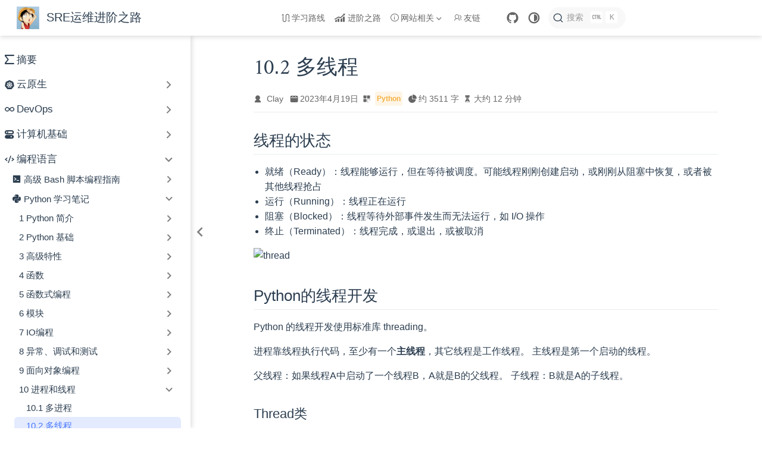

--- FILE ---
content_type: text/html
request_url: https://clay-wangzhi.com/code/python/python-thread.html
body_size: 30267
content:
<!DOCTYPE html>
<html lang="zh-CN" data-theme="light">
  <head>
    <meta charset="utf-8" />
    <meta name="viewport" content="width=device-width,initial-scale=1" />
    <meta name="generator" content="VuePress 2.0.0-beta.63" />
    <meta name="theme" content="VuePress Theme Hope" />
    <meta property="og:url" content="https://clay-wangzhi.com/code/python/python-thread.html"><meta property="og:site_name" content="SRE运维进阶之路"><meta property="og:title" content="10.2 多线程"><meta property="og:description" content="10.2 多线程 线程的状态 就绪（Ready）：线程能够运行，但在等待被调度。可能线程刚刚创建启动，或刚刚从阻塞中恢复，或者被其他线程抢占 运行（Running）：线程正在运行 阻塞（Blocked）：线程等待外部事件发生而无法运行，如 I/O 操作 终止（Terminated）：线程完成，或退出，或被取消"><meta property="og:type" content="article"><meta property="og:locale" content="zh-CN"><meta property="og:updated_time" content="2023-04-19T13:08:31.000Z"><meta property="article:author" content="Clay"><meta property="article:modified_time" content="2023-04-19T13:08:31.000Z"><script type="application/ld+json">{"@context":"https://schema.org","@type":"Article","headline":"10.2 多线程","image":[""],"dateModified":"2023-04-19T13:08:31.000Z","author":[{"@type":"Person","name":"Clay","url":"https://clay-wangzhi.com"}]}</script><link rel="stylesheet" href="//at.alicdn.com/t/c/font_2541777_r6wjqnwd95p.css"><title>10.2 多线程 | SRE运维进阶之路</title><meta name="description" content="10.2 多线程 线程的状态 就绪（Ready）：线程能够运行，但在等待被调度。可能线程刚刚创建启动，或刚刚从阻塞中恢复，或者被其他线程抢占 运行（Running）：线程正在运行 阻塞（Blocked）：线程等待外部事件发生而无法运行，如 I/O 操作 终止（Terminated）：线程完成，或退出，或被取消">
    <style>
      :root {
        --bg-color: #fff;
      }

      html[data-theme="dark"] {
        --bg-color: #1d1e1f;
      }

      html,
      body {
        background: var(--bg-color);
      }
    </style>
    <script>
      const userMode = localStorage.getItem("vuepress-theme-hope-scheme");
      const systemDarkMode =
        window.matchMedia &&
        window.matchMedia("(prefers-color-scheme: dark)").matches;

      if (userMode === "dark" || (userMode !== "light" && systemDarkMode)) {
        document.documentElement.setAttribute("data-theme", "dark");
      }
    </script>
    <link rel="preload" href="/assets/style-c8cc740f.css" as="style"><link rel="stylesheet" href="/assets/style-c8cc740f.css">
    <link rel="modulepreload" href="/assets/app-6b705441.js"><link rel="modulepreload" href="/assets/python-thread.html-e3a6c13f.js"><link rel="modulepreload" href="/assets/plugin-vue_export-helper-c27b6911.js"><link rel="modulepreload" href="/assets/python-thread.html-310d4d96.js"><link rel="prefetch" href="/assets/index.html-c3a895db.js" as="script"><link rel="prefetch" href="/assets/summary.html-445aaf32.js" as="script"><link rel="prefetch" href="/assets/activemq-install.html-5c126bbc.js" as="script"><link rel="prefetch" href="/assets/centos-jdk.html-7a66d99c.js" as="script"><link rel="prefetch" href="/assets/fastdfs-install.html-aa1651b7.js" as="script"><link rel="prefetch" href="/assets/hexo-blog.html-d2a31560.js" as="script"><link rel="prefetch" href="/assets/linux-python.html-d8b10dc2.js" as="script"><link rel="prefetch" href="/assets/maven-nexus.html-07fa457b.js" as="script"><link rel="prefetch" href="/assets/rabbitmq-install.html-cb56b95c.js" as="script"><link rel="prefetch" href="/assets/rocketmq-install.html-ac48bde6.js" as="script"><link rel="prefetch" href="/assets/zookeeper-install.html-86cf930c.js" as="script"><link rel="prefetch" href="/assets/index.html-6751ade9.js" as="script"><link rel="prefetch" href="/assets/cloud_native_industry_benchmark_and_implementation.html-293cd446.js" as="script"><link rel="prefetch" href="/assets/cloudnative-mindmap.html-0f08a7da.js" as="script"><link rel="prefetch" href="/assets/interview.html-7457a65b.js" as="script"><link rel="prefetch" href="/assets/index.html-1f65fb34.js" as="script"><link rel="prefetch" href="/assets/recommend.html-905cb39e.js" as="script"><link rel="prefetch" href="/assets/index.html-815aabf7.js" as="script"><link rel="prefetch" href="/assets/index.html-5b9c3080.js" as="script"><link rel="prefetch" href="/assets/git-basic.html-ccbd6179.js" as="script"><link rel="prefetch" href="/assets/git-commit-message.html-98ac5936.js" as="script"><link rel="prefetch" href="/assets/sre-elite.html-770225a1.js" as="script"><link rel="prefetch" href="/assets/grafana-y.html-89021161.js" as="script"><link rel="prefetch" href="/assets/monitor-system.html-1b31ea4e.js" as="script"><link rel="prefetch" href="/assets/promethues-alerts.html-8eb911cb.js" as="script"><link rel="prefetch" href="/assets/blog.html-8462c2ac.js" as="script"><link rel="prefetch" href="/assets/curl-bash.html-84af047f.js" as="script"><link rel="prefetch" href="/assets/mac-disk.html-4bd303ec.js" as="script"><link rel="prefetch" href="/assets/mac-proxy.html-7a1b9de0.js" as="script"><link rel="prefetch" href="/assets/vim.html-9ec9e7cf.js" as="script"><link rel="prefetch" href="/assets/writing.html-03bca257.js" as="script"><link rel="prefetch" href="/assets/ops.html-296da278.js" as="script"><link rel="prefetch" href="/assets/index.html-bde89f9b.js" as="script"><link rel="prefetch" href="/assets/mem.html-3d573d81.js" as="script"><link rel="prefetch" href="/assets/kernel-para-opt.html-d79be6d8.js" as="script"><link rel="prefetch" href="/assets/index.html-23b9ccac.js" as="script"><link rel="prefetch" href="/assets/tcp-three-four.html-e1b0983d.js" as="script"><link rel="prefetch" href="/assets/todo.html-0d48d6b4.js" as="script"><link rel="prefetch" href="/assets/index.html-3e1dac7b.js" as="script"><link rel="prefetch" href="/assets/ssh-key.html-12e75278.js" as="script"><link rel="prefetch" href="/assets/tuning-hardware.html-1d9cd907.js" as="script"><link rel="prefetch" href="/assets/index.html-a7f20f9f.js" as="script"><link rel="prefetch" href="/assets/containerization.html-9c47cfc0.js" as="script"><link rel="prefetch" href="/assets/gracefully-up-down.html-78e69408.js" as="script"><link rel="prefetch" href="/assets/hpa.html-6b75c761.js" as="script"><link rel="prefetch" href="/assets/journey-of-virtualization.html-17281bbb.js" as="script"><link rel="prefetch" href="/assets/k8s-scanner.html-a4b66298.js" as="script"><link rel="prefetch" href="/assets/kube-on-kube.html-a9257f59.js" as="script"><link rel="prefetch" href="/assets/loadaware-scheduler.html-6c673dd9.js" as="script"><link rel="prefetch" href="/assets/multicluster.html-80989a92.js" as="script"><link rel="prefetch" href="/assets/shell-operator-pdb.html-1895bce5.js" as="script"><link rel="prefetch" href="/assets/index.html-4637a01a.js" as="script"><link rel="prefetch" href="/assets/docker-proxy.html-8cdc0cf4.js" as="script"><link rel="prefetch" href="/assets/kubectl-cheatsheet.html-c5a93295.js" as="script"><link rel="prefetch" href="/assets/index.html-687de4e9.js" as="script"><link rel="prefetch" href="/assets/index.html-17ae97fc.js" as="script"><link rel="prefetch" href="/assets/index.html-3ba92862.js" as="script"><link rel="prefetch" href="/assets/cni.html-e79848bc.js" as="script"><link rel="prefetch" href="/assets/container-overview.html-d9c4c6fe.js" as="script"><link rel="prefetch" href="/assets/coredns.html-0ec5bce8.js" as="script"><link rel="prefetch" href="/assets/etcd.html-65da8be1.js" as="script"><link rel="prefetch" href="/assets/k8s-scheduler.html-16fdb1ee.js" as="script"><link rel="prefetch" href="/assets/kubernetes-overview.html-4836a5cd.js" as="script"><link rel="prefetch" href="/assets/kubevirt-install.html-b7190814.js" as="script"><link rel="prefetch" href="/assets/ovirt-to-kubevirt.html-06cd6e0e.js" as="script"><link rel="prefetch" href="/assets/index.html-550e878f.js" as="script"><link rel="prefetch" href="/assets/calico-restart.html-5dadf4b2.js" as="script"><link rel="prefetch" href="/assets/cpu-burst.html-efb61f3a.js" as="script"><link rel="prefetch" href="/assets/delete-rancher-causing-node-disappear.html-fb59119c.js" as="script"><link rel="prefetch" href="/assets/dns-unknown-host-exception.html-e1d4e38e.js" as="script"><link rel="prefetch" href="/assets/enable-service-links.html-b2d053b9.js" as="script"><link rel="prefetch" href="/assets/etcd-space.html-1e39c24e.js" as="script"><link rel="prefetch" href="/assets/fault.html-5a87ec07.js" as="script"><link rel="prefetch" href="/assets/ingress-forward.html-56ddb0a5.js" as="script"><link rel="prefetch" href="/assets/k8s-eviction.html-5d93547f.js" as="script"><link rel="prefetch" href="/assets/lvs-health-check.html-842a8de8.js" as="script"><link rel="prefetch" href="/assets/namespace-terminating.html-98c828f7.js" as="script"><link rel="prefetch" href="/assets/rancher-secrets.html-9a932ba6.js" as="script"><link rel="prefetch" href="/assets/vm-vs-container-performance.html-4b9f9c0e.js" as="script"><link rel="prefetch" href="/assets/index.html-97549749.js" as="script"><link rel="prefetch" href="/assets/4.1 程序结构.html-b7e65cd7.js" as="script"><link rel="prefetch" href="/assets/4.2.1 基础数据类型.html-4039ca86.js" as="script"><link rel="prefetch" href="/assets/dir.html-7214e85d.js" as="script"><link rel="prefetch" href="/assets/go-fmt.html-c5a09046.js" as="script"><link rel="prefetch" href="/assets/go-install.html-95ebf8da.js" as="script"><link rel="prefetch" href="/assets/go-restful-api.html-2531ea5a.js" as="script"><link rel="prefetch" href="/assets/go-specification.html-e719d921.js" as="script"><link rel="prefetch" href="/assets/go-struct.html-34362d40.js" as="script"><link rel="prefetch" href="/assets/index.html-9b44af98.js" as="script"><link rel="prefetch" href="/assets/快速使用gomod.html-561dfcee.js" as="script"><link rel="prefetch" href="/assets/access-control.html-845b1f6e.js" as="script"><link rel="prefetch" href="/assets/action-scope.html-7b4a5b6d.js" as="script"><link rel="prefetch" href="/assets/bytearray-data.html-bdf21167.js" as="script"><link rel="prefetch" href="/assets/codeSpecification.html-0c8e7c0d.js" as="script"><link rel="prefetch" href="/assets/first.html-936fb9c2.js" as="script"><link rel="prefetch" href="/assets/func-prog.html-d1f1eee6.js" as="script"><link rel="prefetch" href="/assets/function-parameter.html-e42bb045.js" as="script"><link rel="prefetch" href="/assets/high-func.html-1bf93994.js" as="script"><link rel="prefetch" href="/assets/lambda.html-4c44ca09.js" as="script"><link rel="prefetch" href="/assets/list-tuple-data.html-82f58898.js" as="script"><link rel="prefetch" href="/assets/num-data.html-04cef6e4.js" as="script"><link rel="prefetch" href="/assets/process-thread.html-e10503ca.js" as="script"><link rel="prefetch" href="/assets/python-analytic-expre.html-d35942fb.js" as="script"><link rel="prefetch" href="/assets/python-basic-grammar.html-cf9e3160.js" as="script"><link rel="prefetch" href="/assets/python-control.html-262e55d4.js" as="script"><link rel="prefetch" href="/assets/python-decorator.html-3607a789.js" as="script"><link rel="prefetch" href="/assets/python-dir-file-pro.html-52fca2e2.js" as="script"><link rel="prefetch" href="/assets/python-exception.html-86e6d927.js" as="script"><link rel="prefetch" href="/assets/python-function.html-df38d7f6.js" as="script"><link rel="prefetch" href="/assets/python-generator.html-067003e3.js" as="script"><link rel="prefetch" href="/assets/python-gil-multiprocessing.html-dc960771.js" as="script"><link rel="prefetch" href="/assets/python-instance.html-eec08c00.js" as="script"><link rel="prefetch" href="/assets/python-io-model.html-317565b0.js" as="script"><link rel="prefetch" href="/assets/python-iterator.html-97d290e7.js" as="script"><link rel="prefetch" href="/assets/python-linear-data-structure.html-dabe8a7c.js" as="script"><link rel="prefetch" href="/assets/python-magic.html-76d18dce.js" as="script"><link rel="prefetch" href="/assets/python-module-install.html-a3bf1112.js" as="script"><link rel="prefetch" href="/assets/python-module.html-5a347f99.js" as="script"><link rel="prefetch" href="/assets/python-oo-inher-pol.html-3ffeeb1e.js" as="script"><link rel="prefetch" href="/assets/python-oo-package.html-9abaae1c.js" as="script"><link rel="prefetch" href="/assets/python-oop.html-96b2ee97.js" as="script"><link rel="prefetch" href="/assets/python-partial-function.html-83751931.js" as="script"><link rel="prefetch" href="/assets/python-pip.html-1bdc9264.js" as="script"><link rel="prefetch" href="/assets/python-recursive-function.html-188e71c5.js" as="script"><link rel="prefetch" href="/assets/python-return-function.html-89fcfed2.js" as="script"><link rel="prefetch" href="/assets/python-serialize.html-964893fc.js" as="script"><link rel="prefetch" href="/assets/python-setup.html-7f18d859.js" as="script"><link rel="prefetch" href="/assets/python-socketserver.html-915995fb.js" as="script"><link rel="prefetch" href="/assets/python-tcp-pg.html-74783dc5.js" as="script"><link rel="prefetch" href="/assets/python-thread-sync.html-06823b04.js" as="script"><link rel="prefetch" href="/assets/python-virtualenv.html-be641446.js" as="script"><link rel="prefetch" href="/assets/index.html-b706348e.js" as="script"><link rel="prefetch" href="/assets/set-dict-data.html-75c4aadb.js" as="script"><link rel="prefetch" href="/assets/str-data.html-7db62264.js" as="script"><link rel="prefetch" href="/assets/type-of-data.html-aff37621.js" as="script"><link rel="prefetch" href="/assets/vscode-python.html-cee7e0c3.js" as="script"><link rel="prefetch" href="/assets/part4-command.html-b69c5e70.js" as="script"><link rel="prefetch" href="/assets/part6.html-c900ab3f.js" as="script"><link rel="prefetch" href="/assets/index.html-9ef90fc0.js" as="script"><link rel="prefetch" href="/assets/shell.html-2350cf29.js" as="script"><link rel="prefetch" href="/assets/docker_rabbitmq.html-9112a1d9.js" as="script"><link rel="prefetch" href="/assets/ab-copy.html-0d83672e.js" as="script"><link rel="prefetch" href="/assets/back.html-1399cba6.js" as="script"><link rel="prefetch" href="/assets/bin-log.html-4b1503db.js" as="script"><link rel="prefetch" href="/assets/des-select.html-7bff4521.js" as="script"><link rel="prefetch" href="/assets/jiagou.html-497cfabb.js" as="script"><link rel="prefetch" href="/assets/list-com.html-f2df27f5.js" as="script"><link rel="prefetch" href="/assets/lock.html-9af7193a.js" as="script"><link rel="prefetch" href="/assets/owner-kee.html-249f9db2.js" as="script"><link rel="prefetch" href="/assets/qa.html-d73d273a.js" as="script"><link rel="prefetch" href="/assets/read-write.html-f93a9ef8.js" as="script"><link rel="prefetch" href="/assets/index.html-93cf4637.js" as="script"><link rel="prefetch" href="/assets/stro.html-19067fc0.js" as="script"><link rel="prefetch" href="/assets/user-contr.html-9394f66f.js" as="script"><link rel="prefetch" href="/assets/view-func.html-b3323183.js" as="script"><link rel="prefetch" href="/assets/qa.html-8d508c96.js" as="script"><link rel="prefetch" href="/assets/index.html-2521b1ea.js" as="script"><link rel="prefetch" href="/assets/redis-dump.html-00da80d0.js" as="script"><link rel="prefetch" href="/assets/redis-sentinel.html-d0a2abd9.js" as="script"><link rel="prefetch" href="/assets/redis-slave.html-c8a25ec5.js" as="script"><link rel="prefetch" href="/assets/ruby-update.html-3df1d2e6.js" as="script"><link rel="prefetch" href="/assets/server-client.html-93b7f580.js" as="script"><link rel="prefetch" href="/assets/ad-hoc.html-b698bf79.js" as="script"><link rel="prefetch" href="/assets/advanced-playbook.html-4e6a4100.js" as="script"><link rel="prefetch" href="/assets/ansible-best-practice.html-58fdc835.js" as="script"><link rel="prefetch" href="/assets/ansible-k8s.html-0864b87f.js" as="script"><link rel="prefetch" href="/assets/custom.html-d3c5b2e8.js" as="script"><link rel="prefetch" href="/assets/dir-handler.html-11c53196.js" as="script"><link rel="prefetch" href="/assets/fact.html-c8b69eaf.js" as="script"><link rel="prefetch" href="/assets/first.html-8a6a5f0b.js" as="script"><link rel="prefetch" href="/assets/inventory.html-c954c5d1.js" as="script"><link rel="prefetch" href="/assets/jinja2.html-f8e953b5.js" as="script"><link rel="prefetch" href="/assets/lineinfile.html-b7ded435.js" as="script"><link rel="prefetch" href="/assets/lookup.html-b18d2012.js" as="script"><link rel="prefetch" href="/assets/magic.html-5471350b.js" as="script"><link rel="prefetch" href="/assets/optimize.html-1805ec1a.js" as="script"><link rel="prefetch" href="/assets/playbook-for.html-8681ea57.js" as="script"><link rel="prefetch" href="/assets/playbook-if.html-e66f11b3.js" as="script"><link rel="prefetch" href="/assets/playbook-tags.html-fa3472ad.js" as="script"><link rel="prefetch" href="/assets/playbook.html-f9299608.js" as="script"><link rel="prefetch" href="/assets/qa.html-53191315.js" as="script"><link rel="prefetch" href="/assets/index.html-c5d87a44.js" as="script"><link rel="prefetch" href="/assets/roles.html-e739a27d.js" as="script"><link rel="prefetch" href="/assets/var.html-bfbbbf74.js" as="script"><link rel="prefetch" href="/assets/vault.html-b31ca358.js" as="script"><link rel="prefetch" href="/assets/yaml.html-28d47ccc.js" as="script"><link rel="prefetch" href="/assets/index.html-ae1cab06.js" as="script"><link rel="prefetch" href="/assets/ansible-install.html-1edbd912.js" as="script"><link rel="prefetch" href="/assets/api.html-d4fd4064.js" as="script"><link rel="prefetch" href="/assets/build-tools.html-10127534.js" as="script"><link rel="prefetch" href="/assets/cicd.html-4b96d9ce.js" as="script"><link rel="prefetch" href="/assets/dingding-plugin.html-01eccf6a.js" as="script"><link rel="prefetch" href="/assets/docker-install-jenkins.html-e46b219d.js" as="script"><link rel="prefetch" href="/assets/first.html-bedad5b1.js" as="script"><link rel="prefetch" href="/assets/groovy-simple-tutorial.html-513d9eb5.js" as="script"><link rel="prefetch" href="/assets/jenkins-shared-library.html-6185fb1e.js" as="script"><link rel="prefetch" href="/assets/migrate-job.html-96081fa0.js" as="script"><link rel="prefetch" href="/assets/pipeline-dev-tools.html-e5ad4ca0.js" as="script"><link rel="prefetch" href="/assets/pipeline-example.html-c5d8c759.js" as="script"><link rel="prefetch" href="/assets/pipelinesyntax.html-521e2b43.js" as="script"><link rel="prefetch" href="/assets/qa.html-62c267c8.js" as="script"><link rel="prefetch" href="/assets/index.html-b986678f.js" as="script"><link rel="prefetch" href="/assets/restart.html-3c8bb670.js" as="script"><link rel="prefetch" href="/assets/start-jenkinsfile.html-4a18e8ec.js" as="script"><link rel="prefetch" href="/assets/user-auth.html-b495db08.js" as="script"><link rel="prefetch" href="/assets/userandpermissions.html-77db47d4.js" as="script"><link rel="prefetch" href="/assets/validate-jenkinsfile.html-733908ed.js" as="script"><link rel="prefetch" href="/assets/war-install.html-a833af63.js" as="script"><link rel="prefetch" href="/assets/yum-install.html-119ed7f1.js" as="script"><link rel="prefetch" href="/assets/jumpserver-ssh.html-04de644e.js" as="script"><link rel="prefetch" href="/assets/podshell.html-b11e88a8.js" as="script"><link rel="prefetch" href="/assets/index.html-1903b69c.js" as="script"><link rel="prefetch" href="/assets/yace.html-e0dd0610.js" as="script"><link rel="prefetch" href="/assets/multi_remote_read.html-e7a7798c.js" as="script"><link rel="prefetch" href="/assets/pod-label.html-a86b25d7.js" as="script"><link rel="prefetch" href="/assets/index.html-6d01b237.js" as="script"><link rel="prefetch" href="/assets/agent2-https.html-db42c148.js" as="script"><link rel="prefetch" href="/assets/qa.html-8424dead.js" as="script"><link rel="prefetch" href="/assets/index.html-3b25c3f4.js" as="script"><link rel="prefetch" href="/assets/todolist.html-a161a16e.js" as="script"><link rel="prefetch" href="/assets/zabbix-activemq.html-659e4cd9.js" as="script"><link rel="prefetch" href="/assets/zabbix-ans.html-efd3480b.js" as="script"><link rel="prefetch" href="/assets/zabbix-api-web.html-9047ba7c.js" as="script"><link rel="prefetch" href="/assets/zabbix-media.html-5ceda5b5.js" as="script"><link rel="prefetch" href="/assets/zabbix-mysql.html-6b50cb06.js" as="script"><link rel="prefetch" href="/assets/zabbix-redis.html-5d28a11b.js" as="script"><link rel="prefetch" href="/assets/zabbix-zookeeper.html-f6ffb8d5.js" as="script"><link rel="prefetch" href="/assets/nginx漏洞修复.html-0991e275.js" as="script"><link rel="prefetch" href="/assets/oracle查看哪些表被锁住了.html-6bd1c478.js" as="script"><link rel="prefetch" href="/assets/rsync_inotify实现实时同步.html-63d0d324.js" as="script"><link rel="prefetch" href="/assets/小米笔记本被降频锁频问题.html-6faf0034.js" as="script"><link rel="prefetch" href="/assets/python subprocess模块的使用.html-1b9821d9.js" as="script"><link rel="prefetch" href="/assets/vscode卸载.html-f93b69f3.js" as="script"><link rel="prefetch" href="/assets/vscode安装.html-b513f345.js" as="script"><link rel="prefetch" href="/assets/vscode配置go开发环境.html-f2e34f9f.js" as="script"><link rel="prefetch" href="/assets/vscode配置jenkins开发环境.html-32bc74ae.js" as="script"><link rel="prefetch" href="/assets/12.1 keepalived和heartbeat对比.html-2a9e4ff2.js" as="script"><link rel="prefetch" href="/assets/白天做运维，晚上搞副业赚钱.html-b4afa653.js" as="script"><link rel="prefetch" href="/assets/config.html-6c1f9808.js" as="script"><link rel="prefetch" href="/assets/core.html-2782f2dd.js" as="script"><link rel="prefetch" href="/assets/first.html-ea1eaaf0.js" as="script"><link rel="prefetch" href="/assets/framework.html-bfd2339a.js" as="script"><link rel="prefetch" href="/assets/global-events.html-aaee4855.js" as="script"><link rel="prefetch" href="/assets/http.html-04691db6.js" as="script"><link rel="prefetch" href="/assets/location.html-aa4caa58.js" as="script"><link rel="prefetch" href="/assets/module.html-e9f94acd.js" as="script"><link rel="prefetch" href="/assets/qa.html-7146e976.js" as="script"><link rel="prefetch" href="/assets/index.html-041990c4.js" as="script"><link rel="prefetch" href="/assets/server.html-cd122c7d.js" as="script"><link rel="prefetch" href="/assets/status.html-6e5f0f4b.js" as="script"><link rel="prefetch" href="/assets/cache.html-8fd1e24c.js" as="script"><link rel="prefetch" href="/assets/danger.html-e16c89ba.js" as="script"><link rel="prefetch" href="/assets/dead.html-6f24967c.js" as="script"><link rel="prefetch" href="/assets/prd.html-17732d9b.js" as="script"><link rel="prefetch" href="/assets/index.html-7611a561.js" as="script"><link rel="prefetch" href="/assets/status.html-35026278.js" as="script"><link rel="prefetch" href="/assets/common-kno.html-486f5908.js" as="script"><link rel="prefetch" href="/assets/crontab.html-75cf962d.js" as="script"><link rel="prefetch" href="/assets/i-o.html-e8576d0c.js" as="script"><link rel="prefetch" href="/assets/inter.html-44e70a0b.js" as="script"><link rel="prefetch" href="/assets/limit.html-ddbdd091.js" as="script"><link rel="prefetch" href="/assets/process.html-da82da8f.js" as="script"><link rel="prefetch" href="/assets/index.html-7cbbc563.js" as="script"><link rel="prefetch" href="/assets/rpm.html-6d8b3822.js" as="script"><link rel="prefetch" href="/assets/ugo.html-95e14138.js" as="script"><link rel="prefetch" href="/assets/user.html-1687c896.js" as="script"><link rel="prefetch" href="/assets/code-type.html-c9cc05d3.js" as="script"><link rel="prefetch" href="/assets/dev-ops-env.html-ce85b010.js" as="script"><link rel="prefetch" href="/assets/document-style-guide.html-35c69007.js" as="script"><link rel="prefetch" href="/assets/centos-time.html-2661b9ed.js" as="script"><link rel="prefetch" href="/assets/curl-https.html-03be05aa.js" as="script"><link rel="prefetch" href="/assets/du-df-diff.html-acc229e5.js" as="script"><link rel="prefetch" href="/assets/mysql-max-con.html-83ee3668.js" as="script"><link rel="prefetch" href="/assets/swap.html-d5d72c6a.js" as="script"><link rel="prefetch" href="/assets/index.html-e7a0498e.js" as="script"><link rel="prefetch" href="/assets/calico-install.html-b52ef0ad.js" as="script"><link rel="prefetch" href="/assets/harbor-install.html-bd137b03.js" as="script"><link rel="prefetch" href="/assets/helm-install.html-dc54945b.js" as="script"><link rel="prefetch" href="/assets/ingress-nginx.html-81cbce74.js" as="script"><link rel="prefetch" href="/assets/k8s-gpu.html-5f32dd2c.js" as="script"><link rel="prefetch" href="/assets/k8s-install.html-1f51872b.js" as="script"><link rel="prefetch" href="/assets/kube-prometheus-stack.html-6344e968.js" as="script"><link rel="prefetch" href="/assets/longhorn-installl.html-81629c41.js" as="script"><link rel="prefetch" href="/assets/rancher-install.html-7ab3a77a.js" as="script"><link rel="prefetch" href="/assets/rook-ceph-install.html-57b0e43b.js" as="script"><link rel="prefetch" href="/assets/index.html-7f90e808.js" as="script"><link rel="prefetch" href="/assets/cert-update.html-3ee1d31a.js" as="script"><link rel="prefetch" href="/assets/kernel-upgrade.html-8a7a82f7.js" as="script"><link rel="prefetch" href="/assets/kube-reserved.html-e81368ba.js" as="script"><link rel="prefetch" href="/assets/lxcfs.html-bfda0acd.js" as="script"><link rel="prefetch" href="/assets/numa.html-1f54db9a.js" as="script"><link rel="prefetch" href="/assets/index.html-01dd84d2.js" as="script"><link rel="prefetch" href="/assets/k8s-benchmark.html-6bce0cf2.js" as="script"><link rel="prefetch" href="/assets/sysbench.html-d9134b4c.js" as="script"><link rel="prefetch" href="/assets/index.html-be5475ed.js" as="script"><link rel="prefetch" href="/assets/etcd-and-velero.html-8f6ed3ac.js" as="script"><link rel="prefetch" href="/assets/index.html-6e61d5b4.js" as="script"><link rel="prefetch" href="/assets/index.html-339f9565.js" as="script"><link rel="prefetch" href="/assets/etcd-disaster-drill.html-dee12eae.js" as="script"><link rel="prefetch" href="/assets/index.html-8f71f8b5.js" as="script"><link rel="prefetch" href="/assets/k8s-audit.html-719bf011.js" as="script"><link rel="prefetch" href="/assets/E_special_exitcodes.html-32613a34.js" as="script"><link rel="prefetch" href="/assets/T_ascii_table.html-7b40d5ac.js" as="script"><link rel="prefetch" href="/assets/01_shell_programming.html-250ce5f6.js" as="script"><link rel="prefetch" href="/assets/02_1_invoking_the_script.html-cd226b2a.js" as="script"><link rel="prefetch" href="/assets/02_2_preliminary_exercises.html-7ea700ff.js" as="script"><link rel="prefetch" href="/assets/02_starting_off_with_a_sha_bang.html-ae8d9d6b.js" as="script"><link rel="prefetch" href="/assets/index.html-23c3e27f.js" as="script"><link rel="prefetch" href="/assets/03_special_characters.html-5070f9fa.js" as="script"><link rel="prefetch" href="/assets/04_1_variable_substitution.html-d61517e4.js" as="script"><link rel="prefetch" href="/assets/04_2_variable_assignment.html-52bf3b26.js" as="script"><link rel="prefetch" href="/assets/04_3_bash_variables_are_untyped.html-cea626f3.js" as="script"><link rel="prefetch" href="/assets/04_introduction_to_variables_and_parameters.html-153a72ae.js" as="script"><link rel="prefetch" href="/assets/05_1_quoting_variables.html-6d678215.js" as="script"><link rel="prefetch" href="/assets/05_2_escaping.html-fec6949d.js" as="script"><link rel="prefetch" href="/assets/05_quoting.html-a3deeb4c.js" as="script"><link rel="prefetch" href="/assets/06_exit_and_exit_status.html-f350a5e9.js" as="script"><link rel="prefetch" href="/assets/07_1_test_constructs.html-0694aad8.js" as="script"><link rel="prefetch" href="/assets/07_2_file_test_operators.html-7a5a3099.js" as="script"><link rel="prefetch" href="/assets/07_3_other_comparison_operators.html-07785cf1.js" as="script"><link rel="prefetch" href="/assets/07_4_nested_if_then_condition_tests.html-daa2ccb0.js" as="script"><link rel="prefetch" href="/assets/07_5_testing_your_knowledge_of_tests.html-a23f99b3.js" as="script"><link rel="prefetch" href="/assets/07_tests.html-d614feba.js" as="script"><link rel="prefetch" href="/assets/08_1_operators.html-a5c20776.js" as="script"><link rel="prefetch" href="/assets/08_2_numerical_constants.html-47340373.js" as="script"><link rel="prefetch" href="/assets/08_3_the_double_parentheses_construct.html-b0c4b46e.js" as="script"><link rel="prefetch" href="/assets/08_4_operator_precedence.html-99abde30.js" as="script"><link rel="prefetch" href="/assets/08_operations_and_related_topics.html-28f954a7.js" as="script"><link rel="prefetch" href="/assets/index.html-32c287fe.js" as="script"><link rel="prefetch" href="/assets/09_1_internal_variables.html-1da6a366.js" as="script"><link rel="prefetch" href="/assets/09_2_1_another_use_for_declare.html-e639bf8e.js" as="script"><link rel="prefetch" href="/assets/09_2_typing_variables_declare_or_typeset.html-5d728640.js" as="script"><link rel="prefetch" href="/assets/09_3_random_generate_random_integer.html-e01e4aa6.js" as="script"><link rel="prefetch" href="/assets/09_another_look_at_variables.html-d77d1700.js" as="script"><link rel="prefetch" href="/assets/10_1_1_manipulating_strings_using_awk.html-5ca521bf.js" as="script"><link rel="prefetch" href="/assets/10_1_2_further_reference.html-26fe4a3b.js" as="script"><link rel="prefetch" href="/assets/10_1_manipulating_strings.html-3dc7bbd3.js" as="script"><link rel="prefetch" href="/assets/10_2_parameter_substitution.html-8a064a9a.js" as="script"><link rel="prefetch" href="/assets/10_manipulating_variables.html-2f7aab78.js" as="script"><link rel="prefetch" href="/assets/11_1_loops.html-db6c5cba.js" as="script"><link rel="prefetch" href="/assets/11_2_nested_loops.html-5123a3f9.js" as="script"><link rel="prefetch" href="/assets/11_3_loop_control.html-96f67e78.js" as="script"><link rel="prefetch" href="/assets/11_4_testing_and_branching.html-6895ea5d.js" as="script"><link rel="prefetch" href="/assets/11_loops_and_branches.html-cc883fb4.js" as="script"><link rel="prefetch" href="/assets/12_command_substitution.html-14faa4a5.js" as="script"><link rel="prefetch" href="/assets/13_arithmetic_expansion.html-08a8bcdf.js" as="script"><link rel="prefetch" href="/assets/index.html-e5724259.js" as="script"><link rel="prefetch" href="/assets/18_1_a_brief_introduction_to_regular_expressions.html-34667700.js" as="script"><link rel="prefetch" href="/assets/18_2_globbing.html-d8758dd3.js" as="script"><link rel="prefetch" href="/assets/18_3_regular_expression_comparison_table.html-e36cfcf9.js" as="script"><link rel="prefetch" href="/assets/18_regular_expressions.html-641968f8.js" as="script"><link rel="prefetch" href="/assets/19_here_documents.html-48e90dd4.js" as="script"><link rel="prefetch" href="/assets/20_1_use_exec.html-4eccce1a.js" as="script"><link rel="prefetch" href="/assets/20_2_redirecting_code_blocks.html-df08b30a.js" as="script"><link rel="prefetch" href="/assets/20_3_applications.html-50927b58.js" as="script"><link rel="prefetch" href="/assets/20_io_redirection.html-580d9158.js" as="script"><link rel="prefetch" href="/assets/21_subshells.html-5c3ec2a3.js" as="script"><link rel="prefetch" href="/assets/22_Restricted_Shells.html-06731472.js" as="script"><link rel="prefetch" href="/assets/23_Process_Substitution.html-e25cf947.js" as="script"><link rel="prefetch" href="/assets/24_1_complex_functions_and_function_complexities.html-c0bfd17e.js" as="script"><link rel="prefetch" href="/assets/24_2_local_variables.html-88c504b1.js" as="script"><link rel="prefetch" href="/assets/24_3_recursion_without_local_variables.html-e204d8f2.js" as="script"><link rel="prefetch" href="/assets/24_functions.html-4cab08ac.js" as="script"><link rel="prefetch" href="/assets/25_aliases.html-3b281cf6.js" as="script"><link rel="prefetch" href="/assets/26_List_Constructs.html-58e8b891.js" as="script"><link rel="prefetch" href="/assets/27_arrays.html-d43d9ec6.js" as="script"><link rel="prefetch" href="/assets/30_network_programming.html-348f981d.js" as="script"><link rel="prefetch" href="/assets/32_Debugging.html-e0953a94.js" as="script"><link rel="prefetch" href="/assets/33_options.html-09defcab.js" as="script"><link rel="prefetch" href="/assets/34_Gotchas.html-15ab3991.js" as="script"><link rel="prefetch" href="/assets/36_10_shell_scripting_under_windows.html-5976374e.js" as="script"><link rel="prefetch" href="/assets/36_11_ssh_remote_operate.html-14aa9ea8.js" as="script"><link rel="prefetch" href="/assets/36_1_interactive_and_non-interactive_shells_and_scripts.html-d587c27e.js" as="script"><link rel="prefetch" href="/assets/36_2_shell_wrappers.html-56c49354.js" as="script"><link rel="prefetch" href="/assets/36_3_tests_and_comparisons_alternatives.html-6b76c5b6.js" as="script"><link rel="prefetch" href="/assets/36_4_recursion_a_script_calling_itself.html-f1e3addb.js" as="script"><link rel="prefetch" href="/assets/36_5_colorizing_scripts.html-ab18c56d.js" as="script"><link rel="prefetch" href="/assets/36_6_optimizations.html-fcc5091a.js" as="script"><link rel="prefetch" href="/assets/36_7_1_ideas_for_more_powerful_scripts.html-8346ca9e.js" as="script"><link rel="prefetch" href="/assets/36_7_2_widgets.html-8b7d5212.js" as="script"><link rel="prefetch" href="/assets/36_7_assorted_tips.html-4dc3f873.js" as="script"><link rel="prefetch" href="/assets/36_8_1_infected_shell_scripts.html-6b68c634.js" as="script"><link rel="prefetch" href="/assets/36_8_2_hiding_shell_script_source.html-1df3070d.js" as="script"><link rel="prefetch" href="/assets/36_8_3_writing_secure_shell_scripts.html-ded68a86.js" as="script"><link rel="prefetch" href="/assets/36_8_security_issues.html-10365081.js" as="script"><link rel="prefetch" href="/assets/36_9_portability_issues.html-416130ab.js" as="script"><link rel="prefetch" href="/assets/36_miscellany.html-dd621f84.js" as="script"><link rel="prefetch" href="/assets/index.html-9b283283.js" as="script"><link rel="prefetch" href="/assets/shili.html-a2a173bc.js" as="script"><link rel="prefetch" href="/assets/index.html-f0deed26.js" as="script"><link rel="prefetch" href="/assets/hash.html-ae40c693.js" as="script"><link rel="prefetch" href="/assets/key.html-dc6c84b5.js" as="script"><link rel="prefetch" href="/assets/list.html-60b3876f.js" as="script"><link rel="prefetch" href="/assets/set.html-00a9b967.js" as="script"><link rel="prefetch" href="/assets/string.html-6ff3a284.js" as="script"><link rel="prefetch" href="/assets/zset.html-7052ffdc.js" as="script"><link rel="prefetch" href="/assets/shell-sed.html-5a796d51.js" as="script"><link rel="prefetch" href="/assets/每天一个linux命令（21）-find.html-67c569d7.js" as="script"><link rel="prefetch" href="/assets/每天一个linux命令（29）-chown.html-29116954.js" as="script"><link rel="prefetch" href="/assets/每天一个linux命令（33）-du.html-dfea18f3.js" as="script"><link rel="prefetch" href="/assets/每天一个linux命令（35）-diff.html-40650a06.js" as="script"><link rel="prefetch" href="/assets/每天一个linux命令（36）-date.html-3ea529a6.js" as="script"><link rel="prefetch" href="/assets/每天一个linux命令（42）-killall.html-adb7a183.js" as="script"><link rel="prefetch" href="/assets/每天一个linux命令（45）-vmstat.html-a8984c41.js" as="script"><link rel="prefetch" href="/assets/每天一个linux命令（46）-iostat.html-e34d996b.js" as="script"><link rel="prefetch" href="/assets/每天一个linux命令（49）-lsof.html-8382695e.js" as="script"><link rel="prefetch" href="/assets/每天一个linux命令（52）-ping.html-3cf8118b.js" as="script"><link rel="prefetch" href="/assets/每天一个linux命令（53）-traceroute.html-0f486f69.js" as="script"><link rel="prefetch" href="/assets/每天一个linux命令（54）-netstat.html-3fcdbec9.js" as="script"><link rel="prefetch" href="/assets/cat.html-4430291a.js" as="script"><link rel="prefetch" href="/assets/file-detail.html-184ed202.js" as="script"><link rel="prefetch" href="/assets/file-type.html-4fbe0c96.js" as="script"><link rel="prefetch" href="/assets/zip.html-68cd7567.js" as="script"><link rel="prefetch" href="/assets/zsgc.html-62343fb6.js" as="script"><link rel="prefetch" href="/assets/404.html-0534c0c0.js" as="script"><link rel="prefetch" href="/assets/index.html-41376ef5.js" as="script"><link rel="prefetch" href="/assets/index.html-7e12911a.js" as="script"><link rel="prefetch" href="/assets/index.html-ea998977.js" as="script"><link rel="prefetch" href="/assets/index.html-25550670.js" as="script"><link rel="prefetch" href="/assets/index.html-3837f590.js" as="script"><link rel="prefetch" href="/assets/index.html-e9e6c28f.js" as="script"><link rel="prefetch" href="/assets/index.html-cdd089c1.js" as="script"><link rel="prefetch" href="/assets/index.html-dba6753b.js" as="script"><link rel="prefetch" href="/assets/index.html-c42b89fe.js" as="script"><link rel="prefetch" href="/assets/index.html-e354fae5.js" as="script"><link rel="prefetch" href="/assets/index.html-e6372fe1.js" as="script"><link rel="prefetch" href="/assets/index.html-5adf95c4.js" as="script"><link rel="prefetch" href="/assets/index.html-f371fd00.js" as="script"><link rel="prefetch" href="/assets/index.html-31b67048.js" as="script"><link rel="prefetch" href="/assets/index.html-73c27481.js" as="script"><link rel="prefetch" href="/assets/index.html-a74a43bd.js" as="script"><link rel="prefetch" href="/assets/index.html-dd6a0f4e.js" as="script"><link rel="prefetch" href="/assets/index.html-0731edba.js" as="script"><link rel="prefetch" href="/assets/index.html-1fc0f335.js" as="script"><link rel="prefetch" href="/assets/index.html-2d2320fe.js" as="script"><link rel="prefetch" href="/assets/index.html-51f4a2f8.js" as="script"><link rel="prefetch" href="/assets/index.html-fd4f9ae6.js" as="script"><link rel="prefetch" href="/assets/index.html-9b5a2e79.js" as="script"><link rel="prefetch" href="/assets/index.html-7785ceb4.js" as="script"><link rel="prefetch" href="/assets/index.html-031320a4.js" as="script"><link rel="prefetch" href="/assets/index.html-dc80d962.js" as="script"><link rel="prefetch" href="/assets/index.html-a63f9b0c.js" as="script"><link rel="prefetch" href="/assets/index.html-8f01c228.js" as="script"><link rel="prefetch" href="/assets/index.html-ad279a4c.js" as="script"><link rel="prefetch" href="/assets/index.html-0c2e52d5.js" as="script"><link rel="prefetch" href="/assets/index.html-512d4eb2.js" as="script"><link rel="prefetch" href="/assets/index.html-bffa55e0.js" as="script"><link rel="prefetch" href="/assets/index.html-2e9a2476.js" as="script"><link rel="prefetch" href="/assets/index.html-64a6e30e.js" as="script"><link rel="prefetch" href="/assets/index.html-db5b2df4.js" as="script"><link rel="prefetch" href="/assets/index.html-8ec81842.js" as="script"><link rel="prefetch" href="/assets/index.html-d6341ce8.js" as="script"><link rel="prefetch" href="/assets/index.html-c588fda0.js" as="script"><link rel="prefetch" href="/assets/index.html-af3fbe12.js" as="script"><link rel="prefetch" href="/assets/index.html-8d9e64a8.js" as="script"><link rel="prefetch" href="/assets/index.html-120123b2.js" as="script"><link rel="prefetch" href="/assets/index.html-62a16bdb.js" as="script"><link rel="prefetch" href="/assets/index.html-d9c42775.js" as="script"><link rel="prefetch" href="/assets/index.html-7497502a.js" as="script"><link rel="prefetch" href="/assets/index.html-0519d472.js" as="script"><link rel="prefetch" href="/assets/index.html-415ea20e.js" as="script"><link rel="prefetch" href="/assets/index.html-efe3fc15.js" as="script"><link rel="prefetch" href="/assets/index.html-74da3778.js" as="script"><link rel="prefetch" href="/assets/index.html-978d8bbb.js" as="script"><link rel="prefetch" href="/assets/index.html-caa59401.js" as="script"><link rel="prefetch" href="/assets/index.html-a97d5154.js" as="script"><link rel="prefetch" href="/assets/index.html-75bf219b.js" as="script"><link rel="prefetch" href="/assets/index.html-430d87ae.js" as="script"><link rel="prefetch" href="/assets/index.html-13b0e059.js" as="script"><link rel="prefetch" href="/assets/index.html-27e6ba29.js" as="script"><link rel="prefetch" href="/assets/index.html-e09645ad.js" as="script"><link rel="prefetch" href="/assets/index.html-d8783236.js" as="script"><link rel="prefetch" href="/assets/index.html-f1d87548.js" as="script"><link rel="prefetch" href="/assets/index.html-1107e645.js" as="script"><link rel="prefetch" href="/assets/index.html-ee7b121f.js" as="script"><link rel="prefetch" href="/assets/index.html-98e93f7b.js" as="script"><link rel="prefetch" href="/assets/index.html-a07f6487.js" as="script"><link rel="prefetch" href="/assets/index.html-45ad009e.js" as="script"><link rel="prefetch" href="/assets/index.html-b88dd021.js" as="script"><link rel="prefetch" href="/assets/index.html-875cade3.js" as="script"><link rel="prefetch" href="/assets/index.html-c46a71cf.js" as="script"><link rel="prefetch" href="/assets/index.html-06e035b3.js" as="script"><link rel="prefetch" href="/assets/index.html-fb1e473a.js" as="script"><link rel="prefetch" href="/assets/index.html-8af0e742.js" as="script"><link rel="prefetch" href="/assets/index.html-f33db61d.js" as="script"><link rel="prefetch" href="/assets/index.html-d1456c22.js" as="script"><link rel="prefetch" href="/assets/index.html-c82470d9.js" as="script"><link rel="prefetch" href="/assets/index.html-919a90d2.js" as="script"><link rel="prefetch" href="/assets/index.html-96f71227.js" as="script"><link rel="prefetch" href="/assets/index.html-0c26975e.js" as="script"><link rel="prefetch" href="/assets/index.html-978d3324.js" as="script"><link rel="prefetch" href="/assets/index.html-ae27b344.js" as="script"><link rel="prefetch" href="/assets/index.html-8b492a09.js" as="script"><link rel="prefetch" href="/assets/index.html-645e83ea.js" as="script"><link rel="prefetch" href="/assets/index.html-a175eaff.js" as="script"><link rel="prefetch" href="/assets/index.html-64e96043.js" as="script"><link rel="prefetch" href="/assets/index.html-62798d58.js" as="script"><link rel="prefetch" href="/assets/index.html-bd1a73f5.js" as="script"><link rel="prefetch" href="/assets/index.html-92628164.js" as="script"><link rel="prefetch" href="/assets/summary.html-92a8e400.js" as="script"><link rel="prefetch" href="/assets/activemq-install.html-c7e295d0.js" as="script"><link rel="prefetch" href="/assets/centos-jdk.html-53a2b65f.js" as="script"><link rel="prefetch" href="/assets/fastdfs-install.html-8873e2dc.js" as="script"><link rel="prefetch" href="/assets/hexo-blog.html-9cc68ef9.js" as="script"><link rel="prefetch" href="/assets/linux-python.html-efda008e.js" as="script"><link rel="prefetch" href="/assets/maven-nexus.html-f914cae9.js" as="script"><link rel="prefetch" href="/assets/rabbitmq-install.html-6211befe.js" as="script"><link rel="prefetch" href="/assets/rocketmq-install.html-1df5d169.js" as="script"><link rel="prefetch" href="/assets/zookeeper-install.html-9d1d8557.js" as="script"><link rel="prefetch" href="/assets/index.html-5e7bec73.js" as="script"><link rel="prefetch" href="/assets/cloud_native_industry_benchmark_and_implementation.html-37a1010c.js" as="script"><link rel="prefetch" href="/assets/cloudnative-mindmap.html-2d8b59b2.js" as="script"><link rel="prefetch" href="/assets/interview.html-bf1cc019.js" as="script"><link rel="prefetch" href="/assets/index.html-9a51fcb9.js" as="script"><link rel="prefetch" href="/assets/recommend.html-9ea2ae6a.js" as="script"><link rel="prefetch" href="/assets/index.html-168624b5.js" as="script"><link rel="prefetch" href="/assets/index.html-814a59bb.js" as="script"><link rel="prefetch" href="/assets/git-basic.html-0ae1c70e.js" as="script"><link rel="prefetch" href="/assets/git-commit-message.html-117143e4.js" as="script"><link rel="prefetch" href="/assets/sre-elite.html-db41b61f.js" as="script"><link rel="prefetch" href="/assets/grafana-y.html-a8d98e02.js" as="script"><link rel="prefetch" href="/assets/monitor-system.html-049867bc.js" as="script"><link rel="prefetch" href="/assets/promethues-alerts.html-c17f9ff0.js" as="script"><link rel="prefetch" href="/assets/blog.html-08dbf9f3.js" as="script"><link rel="prefetch" href="/assets/curl-bash.html-e410b94f.js" as="script"><link rel="prefetch" href="/assets/mac-disk.html-4b6c640c.js" as="script"><link rel="prefetch" href="/assets/mac-proxy.html-9cae782f.js" as="script"><link rel="prefetch" href="/assets/vim.html-43923ded.js" as="script"><link rel="prefetch" href="/assets/writing.html-6f5be5c1.js" as="script"><link rel="prefetch" href="/assets/ops.html-73d6f451.js" as="script"><link rel="prefetch" href="/assets/index.html-a1f3c094.js" as="script"><link rel="prefetch" href="/assets/mem.html-1fc03204.js" as="script"><link rel="prefetch" href="/assets/kernel-para-opt.html-08186bdc.js" as="script"><link rel="prefetch" href="/assets/index.html-5579f6dd.js" as="script"><link rel="prefetch" href="/assets/tcp-three-four.html-a716c74f.js" as="script"><link rel="prefetch" href="/assets/todo.html-f17764f7.js" as="script"><link rel="prefetch" href="/assets/index.html-07cf9398.js" as="script"><link rel="prefetch" href="/assets/ssh-key.html-612e2117.js" as="script"><link rel="prefetch" href="/assets/tuning-hardware.html-924247e1.js" as="script"><link rel="prefetch" href="/assets/index.html-96f1f9f5.js" as="script"><link rel="prefetch" href="/assets/containerization.html-ccaa4446.js" as="script"><link rel="prefetch" href="/assets/gracefully-up-down.html-9feab375.js" as="script"><link rel="prefetch" href="/assets/hpa.html-96178a48.js" as="script"><link rel="prefetch" href="/assets/journey-of-virtualization.html-b8a6ca91.js" as="script"><link rel="prefetch" href="/assets/k8s-scanner.html-6e99282b.js" as="script"><link rel="prefetch" href="/assets/kube-on-kube.html-556dd4f5.js" as="script"><link rel="prefetch" href="/assets/loadaware-scheduler.html-735d3203.js" as="script"><link rel="prefetch" href="/assets/multicluster.html-88a56192.js" as="script"><link rel="prefetch" href="/assets/shell-operator-pdb.html-6a93c65f.js" as="script"><link rel="prefetch" href="/assets/index.html-617c02ac.js" as="script"><link rel="prefetch" href="/assets/docker-proxy.html-28457c3e.js" as="script"><link rel="prefetch" href="/assets/kubectl-cheatsheet.html-b8d4df24.js" as="script"><link rel="prefetch" href="/assets/index.html-d889c53d.js" as="script"><link rel="prefetch" href="/assets/index.html-fbeada76.js" as="script"><link rel="prefetch" href="/assets/index.html-f2e9d363.js" as="script"><link rel="prefetch" href="/assets/cni.html-4c213f9b.js" as="script"><link rel="prefetch" href="/assets/container-overview.html-f8cc46c0.js" as="script"><link rel="prefetch" href="/assets/coredns.html-4c4e3c1d.js" as="script"><link rel="prefetch" href="/assets/etcd.html-92128db1.js" as="script"><link rel="prefetch" href="/assets/k8s-scheduler.html-a99ab10d.js" as="script"><link rel="prefetch" href="/assets/kubernetes-overview.html-820e4c8f.js" as="script"><link rel="prefetch" href="/assets/kubevirt-install.html-ebeb163d.js" as="script"><link rel="prefetch" href="/assets/ovirt-to-kubevirt.html-4f0120a4.js" as="script"><link rel="prefetch" href="/assets/index.html-41ea40c5.js" as="script"><link rel="prefetch" href="/assets/calico-restart.html-8d41ba45.js" as="script"><link rel="prefetch" href="/assets/cpu-burst.html-e7aa0c9f.js" as="script"><link rel="prefetch" href="/assets/delete-rancher-causing-node-disappear.html-4c343f73.js" as="script"><link rel="prefetch" href="/assets/dns-unknown-host-exception.html-14541f04.js" as="script"><link rel="prefetch" href="/assets/enable-service-links.html-66033f0f.js" as="script"><link rel="prefetch" href="/assets/etcd-space.html-99c22f32.js" as="script"><link rel="prefetch" href="/assets/fault.html-f2e32683.js" as="script"><link rel="prefetch" href="/assets/ingress-forward.html-3824d58b.js" as="script"><link rel="prefetch" href="/assets/k8s-eviction.html-e6b0833f.js" as="script"><link rel="prefetch" href="/assets/lvs-health-check.html-88368db1.js" as="script"><link rel="prefetch" href="/assets/namespace-terminating.html-9e92a10c.js" as="script"><link rel="prefetch" href="/assets/rancher-secrets.html-9c27eeba.js" as="script"><link rel="prefetch" href="/assets/vm-vs-container-performance.html-587370c3.js" as="script"><link rel="prefetch" href="/assets/index.html-a58f33ed.js" as="script"><link rel="prefetch" href="/assets/4.1 程序结构.html-04a9e9d2.js" as="script"><link rel="prefetch" href="/assets/4.2.1 基础数据类型.html-4cfc4061.js" as="script"><link rel="prefetch" href="/assets/dir.html-92046a54.js" as="script"><link rel="prefetch" href="/assets/go-fmt.html-59022941.js" as="script"><link rel="prefetch" href="/assets/go-install.html-acf2a9a2.js" as="script"><link rel="prefetch" href="/assets/go-restful-api.html-cde0c245.js" as="script"><link rel="prefetch" href="/assets/go-specification.html-a7d2ca6b.js" as="script"><link rel="prefetch" href="/assets/go-struct.html-6ea4899d.js" as="script"><link rel="prefetch" href="/assets/index.html-79db5e9a.js" as="script"><link rel="prefetch" href="/assets/快速使用gomod.html-455a781d.js" as="script"><link rel="prefetch" href="/assets/access-control.html-84352b42.js" as="script"><link rel="prefetch" href="/assets/action-scope.html-9d001fe2.js" as="script"><link rel="prefetch" href="/assets/bytearray-data.html-1d0493bb.js" as="script"><link rel="prefetch" href="/assets/codeSpecification.html-59eda474.js" as="script"><link rel="prefetch" href="/assets/first.html-485eee7f.js" as="script"><link rel="prefetch" href="/assets/func-prog.html-57d0ea6d.js" as="script"><link rel="prefetch" href="/assets/function-parameter.html-a615c3ae.js" as="script"><link rel="prefetch" href="/assets/high-func.html-8032edf3.js" as="script"><link rel="prefetch" href="/assets/lambda.html-672bb021.js" as="script"><link rel="prefetch" href="/assets/list-tuple-data.html-96ebff06.js" as="script"><link rel="prefetch" href="/assets/num-data.html-894aa832.js" as="script"><link rel="prefetch" href="/assets/process-thread.html-0df2518a.js" as="script"><link rel="prefetch" href="/assets/python-analytic-expre.html-1d864e4f.js" as="script"><link rel="prefetch" href="/assets/python-basic-grammar.html-41737d1a.js" as="script"><link rel="prefetch" href="/assets/python-control.html-f49657ae.js" as="script"><link rel="prefetch" href="/assets/python-decorator.html-12005220.js" as="script"><link rel="prefetch" href="/assets/python-dir-file-pro.html-62a14aed.js" as="script"><link rel="prefetch" href="/assets/python-exception.html-cd320b28.js" as="script"><link rel="prefetch" href="/assets/python-function.html-4789c414.js" as="script"><link rel="prefetch" href="/assets/python-generator.html-11ab72a1.js" as="script"><link rel="prefetch" href="/assets/python-gil-multiprocessing.html-c487ea94.js" as="script"><link rel="prefetch" href="/assets/python-instance.html-f6947444.js" as="script"><link rel="prefetch" href="/assets/python-io-model.html-8e78e592.js" as="script"><link rel="prefetch" href="/assets/python-iterator.html-33d3b697.js" as="script"><link rel="prefetch" href="/assets/python-linear-data-structure.html-b21b1fdc.js" as="script"><link rel="prefetch" href="/assets/python-magic.html-41776e5b.js" as="script"><link rel="prefetch" href="/assets/python-module-install.html-a829f518.js" as="script"><link rel="prefetch" href="/assets/python-module.html-3ef75cc6.js" as="script"><link rel="prefetch" href="/assets/python-oo-inher-pol.html-707b013a.js" as="script"><link rel="prefetch" href="/assets/python-oo-package.html-5981ef65.js" as="script"><link rel="prefetch" href="/assets/python-oop.html-ab77153e.js" as="script"><link rel="prefetch" href="/assets/python-partial-function.html-72b8b40d.js" as="script"><link rel="prefetch" href="/assets/python-pip.html-845d0261.js" as="script"><link rel="prefetch" href="/assets/python-recursive-function.html-06299157.js" as="script"><link rel="prefetch" href="/assets/python-return-function.html-de287918.js" as="script"><link rel="prefetch" href="/assets/python-serialize.html-1a126282.js" as="script"><link rel="prefetch" href="/assets/python-setup.html-a122d5ad.js" as="script"><link rel="prefetch" href="/assets/python-socketserver.html-c8d0e1e0.js" as="script"><link rel="prefetch" href="/assets/python-tcp-pg.html-b131ad7a.js" as="script"><link rel="prefetch" href="/assets/python-thread-sync.html-d5d4713b.js" as="script"><link rel="prefetch" href="/assets/python-virtualenv.html-595f9aa9.js" as="script"><link rel="prefetch" href="/assets/index.html-208ccf88.js" as="script"><link rel="prefetch" href="/assets/set-dict-data.html-cc2dc439.js" as="script"><link rel="prefetch" href="/assets/str-data.html-6962f53f.js" as="script"><link rel="prefetch" href="/assets/type-of-data.html-65d83388.js" as="script"><link rel="prefetch" href="/assets/vscode-python.html-db071825.js" as="script"><link rel="prefetch" href="/assets/part4-command.html-5963dc93.js" as="script"><link rel="prefetch" href="/assets/part6.html-c3e5d8c4.js" as="script"><link rel="prefetch" href="/assets/index.html-f2f71c4c.js" as="script"><link rel="prefetch" href="/assets/shell.html-c817faee.js" as="script"><link rel="prefetch" href="/assets/docker_rabbitmq.html-f338bbf6.js" as="script"><link rel="prefetch" href="/assets/ab-copy.html-a8fba3dd.js" as="script"><link rel="prefetch" href="/assets/back.html-75c8b644.js" as="script"><link rel="prefetch" href="/assets/bin-log.html-4b7fffff.js" as="script"><link rel="prefetch" href="/assets/des-select.html-d834f48e.js" as="script"><link rel="prefetch" href="/assets/jiagou.html-5d65b9b0.js" as="script"><link rel="prefetch" href="/assets/list-com.html-9dac612f.js" as="script"><link rel="prefetch" href="/assets/lock.html-d3cfb06d.js" as="script"><link rel="prefetch" href="/assets/owner-kee.html-0fefeb53.js" as="script"><link rel="prefetch" href="/assets/qa.html-e3904e03.js" as="script"><link rel="prefetch" href="/assets/read-write.html-45961c22.js" as="script"><link rel="prefetch" href="/assets/index.html-d2611a4b.js" as="script"><link rel="prefetch" href="/assets/stro.html-c68408c8.js" as="script"><link rel="prefetch" href="/assets/user-contr.html-cfae8884.js" as="script"><link rel="prefetch" href="/assets/view-func.html-6523269b.js" as="script"><link rel="prefetch" href="/assets/qa.html-7a8719e5.js" as="script"><link rel="prefetch" href="/assets/index.html-a6adf695.js" as="script"><link rel="prefetch" href="/assets/redis-dump.html-f597c2a4.js" as="script"><link rel="prefetch" href="/assets/redis-sentinel.html-74438e1c.js" as="script"><link rel="prefetch" href="/assets/redis-slave.html-a7d16d22.js" as="script"><link rel="prefetch" href="/assets/ruby-update.html-edd1290e.js" as="script"><link rel="prefetch" href="/assets/server-client.html-2e4dad56.js" as="script"><link rel="prefetch" href="/assets/ad-hoc.html-fdf14a98.js" as="script"><link rel="prefetch" href="/assets/advanced-playbook.html-08e7d742.js" as="script"><link rel="prefetch" href="/assets/ansible-best-practice.html-9e561ef6.js" as="script"><link rel="prefetch" href="/assets/ansible-k8s.html-1fd79a29.js" as="script"><link rel="prefetch" href="/assets/custom.html-7c8b4eec.js" as="script"><link rel="prefetch" href="/assets/dir-handler.html-ca833d08.js" as="script"><link rel="prefetch" href="/assets/fact.html-28ca26ff.js" as="script"><link rel="prefetch" href="/assets/first.html-bf26cf11.js" as="script"><link rel="prefetch" href="/assets/inventory.html-03a770e7.js" as="script"><link rel="prefetch" href="/assets/jinja2.html-005f746f.js" as="script"><link rel="prefetch" href="/assets/lineinfile.html-dde12cea.js" as="script"><link rel="prefetch" href="/assets/lookup.html-877ab390.js" as="script"><link rel="prefetch" href="/assets/magic.html-59c1c185.js" as="script"><link rel="prefetch" href="/assets/optimize.html-ddd01ebc.js" as="script"><link rel="prefetch" href="/assets/playbook-for.html-7cdeea78.js" as="script"><link rel="prefetch" href="/assets/playbook-if.html-14240a48.js" as="script"><link rel="prefetch" href="/assets/playbook-tags.html-313e7344.js" as="script"><link rel="prefetch" href="/assets/playbook.html-daa7335a.js" as="script"><link rel="prefetch" href="/assets/qa.html-bca86531.js" as="script"><link rel="prefetch" href="/assets/index.html-9400db56.js" as="script"><link rel="prefetch" href="/assets/roles.html-61d24e40.js" as="script"><link rel="prefetch" href="/assets/var.html-0509a8e5.js" as="script"><link rel="prefetch" href="/assets/vault.html-66463731.js" as="script"><link rel="prefetch" href="/assets/yaml.html-207fec7c.js" as="script"><link rel="prefetch" href="/assets/index.html-c5918a21.js" as="script"><link rel="prefetch" href="/assets/ansible-install.html-ab757b75.js" as="script"><link rel="prefetch" href="/assets/api.html-e6d63eb9.js" as="script"><link rel="prefetch" href="/assets/build-tools.html-e7487f8e.js" as="script"><link rel="prefetch" href="/assets/cicd.html-3f424046.js" as="script"><link rel="prefetch" href="/assets/dingding-plugin.html-d96b6906.js" as="script"><link rel="prefetch" href="/assets/docker-install-jenkins.html-a11d297e.js" as="script"><link rel="prefetch" href="/assets/first.html-9928128b.js" as="script"><link rel="prefetch" href="/assets/groovy-simple-tutorial.html-07ebd37f.js" as="script"><link rel="prefetch" href="/assets/jenkins-shared-library.html-1b6a4c72.js" as="script"><link rel="prefetch" href="/assets/migrate-job.html-b33ef1d7.js" as="script"><link rel="prefetch" href="/assets/pipeline-dev-tools.html-d6dd0198.js" as="script"><link rel="prefetch" href="/assets/pipeline-example.html-4838343f.js" as="script"><link rel="prefetch" href="/assets/pipelinesyntax.html-85fb8b00.js" as="script"><link rel="prefetch" href="/assets/qa.html-7587684b.js" as="script"><link rel="prefetch" href="/assets/index.html-228ba36b.js" as="script"><link rel="prefetch" href="/assets/restart.html-7d91e6bb.js" as="script"><link rel="prefetch" href="/assets/start-jenkinsfile.html-97d21c9b.js" as="script"><link rel="prefetch" href="/assets/user-auth.html-b6a2921b.js" as="script"><link rel="prefetch" href="/assets/userandpermissions.html-e990d6a5.js" as="script"><link rel="prefetch" href="/assets/validate-jenkinsfile.html-057dee02.js" as="script"><link rel="prefetch" href="/assets/war-install.html-825b273d.js" as="script"><link rel="prefetch" href="/assets/yum-install.html-c4ed651c.js" as="script"><link rel="prefetch" href="/assets/jumpserver-ssh.html-f90d9169.js" as="script"><link rel="prefetch" href="/assets/podshell.html-6e23f611.js" as="script"><link rel="prefetch" href="/assets/index.html-74ce4db2.js" as="script"><link rel="prefetch" href="/assets/yace.html-79c8c7d3.js" as="script"><link rel="prefetch" href="/assets/multi_remote_read.html-4e4841bf.js" as="script"><link rel="prefetch" href="/assets/pod-label.html-07a4dde6.js" as="script"><link rel="prefetch" href="/assets/index.html-663b1602.js" as="script"><link rel="prefetch" href="/assets/agent2-https.html-d61f259d.js" as="script"><link rel="prefetch" href="/assets/qa.html-54cb1359.js" as="script"><link rel="prefetch" href="/assets/index.html-d11b63f6.js" as="script"><link rel="prefetch" href="/assets/todolist.html-a992a956.js" as="script"><link rel="prefetch" href="/assets/zabbix-activemq.html-990ff22b.js" as="script"><link rel="prefetch" href="/assets/zabbix-ans.html-49152c21.js" as="script"><link rel="prefetch" href="/assets/zabbix-api-web.html-3a2ee606.js" as="script"><link rel="prefetch" href="/assets/zabbix-media.html-9acef977.js" as="script"><link rel="prefetch" href="/assets/zabbix-mysql.html-50c02230.js" as="script"><link rel="prefetch" href="/assets/zabbix-redis.html-2eb60f5a.js" as="script"><link rel="prefetch" href="/assets/zabbix-zookeeper.html-dac8ac75.js" as="script"><link rel="prefetch" href="/assets/nginx漏洞修复.html-9a3ef662.js" as="script"><link rel="prefetch" href="/assets/oracle查看哪些表被锁住了.html-fdab56aa.js" as="script"><link rel="prefetch" href="/assets/rsync_inotify实现实时同步.html-60cf7edb.js" as="script"><link rel="prefetch" href="/assets/小米笔记本被降频锁频问题.html-dc827a84.js" as="script"><link rel="prefetch" href="/assets/python subprocess模块的使用.html-90fae761.js" as="script"><link rel="prefetch" href="/assets/vscode卸载.html-61efc114.js" as="script"><link rel="prefetch" href="/assets/vscode安装.html-f993911d.js" as="script"><link rel="prefetch" href="/assets/vscode配置go开发环境.html-abb3d525.js" as="script"><link rel="prefetch" href="/assets/vscode配置jenkins开发环境.html-867d75c9.js" as="script"><link rel="prefetch" href="/assets/12.1 keepalived和heartbeat对比.html-3a623880.js" as="script"><link rel="prefetch" href="/assets/白天做运维，晚上搞副业赚钱.html-e9d42c08.js" as="script"><link rel="prefetch" href="/assets/config.html-ab226fb7.js" as="script"><link rel="prefetch" href="/assets/core.html-0c3e4fab.js" as="script"><link rel="prefetch" href="/assets/first.html-8f252732.js" as="script"><link rel="prefetch" href="/assets/framework.html-63995d1b.js" as="script"><link rel="prefetch" href="/assets/global-events.html-e1e3a034.js" as="script"><link rel="prefetch" href="/assets/http.html-6e77f59d.js" as="script"><link rel="prefetch" href="/assets/location.html-0a60afa6.js" as="script"><link rel="prefetch" href="/assets/module.html-58f08e4d.js" as="script"><link rel="prefetch" href="/assets/qa.html-f8d85db0.js" as="script"><link rel="prefetch" href="/assets/index.html-76000fc1.js" as="script"><link rel="prefetch" href="/assets/server.html-6c9e8a8a.js" as="script"><link rel="prefetch" href="/assets/status.html-87d4be41.js" as="script"><link rel="prefetch" href="/assets/cache.html-495cee54.js" as="script"><link rel="prefetch" href="/assets/danger.html-92ee41c7.js" as="script"><link rel="prefetch" href="/assets/dead.html-2a20f8c2.js" as="script"><link rel="prefetch" href="/assets/prd.html-f05d1259.js" as="script"><link rel="prefetch" href="/assets/index.html-044d3bd1.js" as="script"><link rel="prefetch" href="/assets/status.html-2d910af5.js" as="script"><link rel="prefetch" href="/assets/common-kno.html-6d3dd9a2.js" as="script"><link rel="prefetch" href="/assets/crontab.html-b583cb6f.js" as="script"><link rel="prefetch" href="/assets/i-o.html-2a82d582.js" as="script"><link rel="prefetch" href="/assets/inter.html-9bc9e278.js" as="script"><link rel="prefetch" href="/assets/limit.html-76c531de.js" as="script"><link rel="prefetch" href="/assets/process.html-d604c788.js" as="script"><link rel="prefetch" href="/assets/index.html-96cea2c5.js" as="script"><link rel="prefetch" href="/assets/rpm.html-e07a9669.js" as="script"><link rel="prefetch" href="/assets/ugo.html-53fb6c26.js" as="script"><link rel="prefetch" href="/assets/user.html-f28727b7.js" as="script"><link rel="prefetch" href="/assets/code-type.html-8fea668f.js" as="script"><link rel="prefetch" href="/assets/dev-ops-env.html-b4bf3b58.js" as="script"><link rel="prefetch" href="/assets/document-style-guide.html-dbcd0d60.js" as="script"><link rel="prefetch" href="/assets/centos-time.html-2e7bda99.js" as="script"><link rel="prefetch" href="/assets/curl-https.html-669db7f8.js" as="script"><link rel="prefetch" href="/assets/du-df-diff.html-17046ed7.js" as="script"><link rel="prefetch" href="/assets/mysql-max-con.html-bb2b4620.js" as="script"><link rel="prefetch" href="/assets/swap.html-047ee6cc.js" as="script"><link rel="prefetch" href="/assets/index.html-c0e95d35.js" as="script"><link rel="prefetch" href="/assets/calico-install.html-a5251787.js" as="script"><link rel="prefetch" href="/assets/harbor-install.html-280bb2a6.js" as="script"><link rel="prefetch" href="/assets/helm-install.html-a013cf2d.js" as="script"><link rel="prefetch" href="/assets/ingress-nginx.html-a42f5b29.js" as="script"><link rel="prefetch" href="/assets/k8s-gpu.html-0485c29c.js" as="script"><link rel="prefetch" href="/assets/k8s-install.html-11a5cc4b.js" as="script"><link rel="prefetch" href="/assets/kube-prometheus-stack.html-1b0a2407.js" as="script"><link rel="prefetch" href="/assets/longhorn-installl.html-54a394de.js" as="script"><link rel="prefetch" href="/assets/rancher-install.html-8d007cd3.js" as="script"><link rel="prefetch" href="/assets/rook-ceph-install.html-836fdeec.js" as="script"><link rel="prefetch" href="/assets/index.html-45b97ea8.js" as="script"><link rel="prefetch" href="/assets/cert-update.html-9ef91cdf.js" as="script"><link rel="prefetch" href="/assets/kernel-upgrade.html-46151da8.js" as="script"><link rel="prefetch" href="/assets/kube-reserved.html-41dfd3ce.js" as="script"><link rel="prefetch" href="/assets/lxcfs.html-60f00c3c.js" as="script"><link rel="prefetch" href="/assets/numa.html-790bf64d.js" as="script"><link rel="prefetch" href="/assets/index.html-c1aa5286.js" as="script"><link rel="prefetch" href="/assets/k8s-benchmark.html-d2e851f9.js" as="script"><link rel="prefetch" href="/assets/sysbench.html-0a641065.js" as="script"><link rel="prefetch" href="/assets/index.html-f8413897.js" as="script"><link rel="prefetch" href="/assets/etcd-and-velero.html-c7907132.js" as="script"><link rel="prefetch" href="/assets/index.html-0ca556f6.js" as="script"><link rel="prefetch" href="/assets/index.html-825fc290.js" as="script"><link rel="prefetch" href="/assets/etcd-disaster-drill.html-4bd3d4d3.js" as="script"><link rel="prefetch" href="/assets/index.html-700bfecc.js" as="script"><link rel="prefetch" href="/assets/k8s-audit.html-e4795e0b.js" as="script"><link rel="prefetch" href="/assets/E_special_exitcodes.html-88df8660.js" as="script"><link rel="prefetch" href="/assets/T_ascii_table.html-0a4184f1.js" as="script"><link rel="prefetch" href="/assets/01_shell_programming.html-491f3412.js" as="script"><link rel="prefetch" href="/assets/02_1_invoking_the_script.html-c5d2434f.js" as="script"><link rel="prefetch" href="/assets/02_2_preliminary_exercises.html-bad9b9b7.js" as="script"><link rel="prefetch" href="/assets/02_starting_off_with_a_sha_bang.html-de83c370.js" as="script"><link rel="prefetch" href="/assets/index.html-841a6164.js" as="script"><link rel="prefetch" href="/assets/03_special_characters.html-46896688.js" as="script"><link rel="prefetch" href="/assets/04_1_variable_substitution.html-49381da8.js" as="script"><link rel="prefetch" href="/assets/04_2_variable_assignment.html-1d4682fe.js" as="script"><link rel="prefetch" href="/assets/04_3_bash_variables_are_untyped.html-4247e32d.js" as="script"><link rel="prefetch" href="/assets/04_introduction_to_variables_and_parameters.html-ca301769.js" as="script"><link rel="prefetch" href="/assets/05_1_quoting_variables.html-8037690c.js" as="script"><link rel="prefetch" href="/assets/05_2_escaping.html-540fd141.js" as="script"><link rel="prefetch" href="/assets/05_quoting.html-5452fc78.js" as="script"><link rel="prefetch" href="/assets/06_exit_and_exit_status.html-3e64fe2b.js" as="script"><link rel="prefetch" href="/assets/07_1_test_constructs.html-72aa0d93.js" as="script"><link rel="prefetch" href="/assets/07_2_file_test_operators.html-1fe938c0.js" as="script"><link rel="prefetch" href="/assets/07_3_other_comparison_operators.html-cd73db62.js" as="script"><link rel="prefetch" href="/assets/07_4_nested_if_then_condition_tests.html-ce9c2a7d.js" as="script"><link rel="prefetch" href="/assets/07_5_testing_your_knowledge_of_tests.html-c3aa3768.js" as="script"><link rel="prefetch" href="/assets/07_tests.html-f0cc6b79.js" as="script"><link rel="prefetch" href="/assets/08_1_operators.html-b61a9615.js" as="script"><link rel="prefetch" href="/assets/08_2_numerical_constants.html-ac8cc217.js" as="script"><link rel="prefetch" href="/assets/08_3_the_double_parentheses_construct.html-2d9da7e5.js" as="script"><link rel="prefetch" href="/assets/08_4_operator_precedence.html-975dd5a0.js" as="script"><link rel="prefetch" href="/assets/08_operations_and_related_topics.html-84efaf3f.js" as="script"><link rel="prefetch" href="/assets/index.html-85b2732b.js" as="script"><link rel="prefetch" href="/assets/09_1_internal_variables.html-3b17e73c.js" as="script"><link rel="prefetch" href="/assets/09_2_1_another_use_for_declare.html-cad1b5b3.js" as="script"><link rel="prefetch" href="/assets/09_2_typing_variables_declare_or_typeset.html-e4ef339b.js" as="script"><link rel="prefetch" href="/assets/09_3_random_generate_random_integer.html-e753ad0b.js" as="script"><link rel="prefetch" href="/assets/09_another_look_at_variables.html-42bc1d36.js" as="script"><link rel="prefetch" href="/assets/10_1_1_manipulating_strings_using_awk.html-c25b0f4f.js" as="script"><link rel="prefetch" href="/assets/10_1_2_further_reference.html-82a7f85f.js" as="script"><link rel="prefetch" href="/assets/10_1_manipulating_strings.html-3cafadb7.js" as="script"><link rel="prefetch" href="/assets/10_2_parameter_substitution.html-cf32abfd.js" as="script"><link rel="prefetch" href="/assets/10_manipulating_variables.html-dddad013.js" as="script"><link rel="prefetch" href="/assets/11_1_loops.html-83f396b0.js" as="script"><link rel="prefetch" href="/assets/11_2_nested_loops.html-e176b99f.js" as="script"><link rel="prefetch" href="/assets/11_3_loop_control.html-ac7761c7.js" as="script"><link rel="prefetch" href="/assets/11_4_testing_and_branching.html-02656c50.js" as="script"><link rel="prefetch" href="/assets/11_loops_and_branches.html-5ec68b2e.js" as="script"><link rel="prefetch" href="/assets/12_command_substitution.html-b4c76f17.js" as="script"><link rel="prefetch" href="/assets/13_arithmetic_expansion.html-6686bc3f.js" as="script"><link rel="prefetch" href="/assets/index.html-7b75c75c.js" as="script"><link rel="prefetch" href="/assets/18_1_a_brief_introduction_to_regular_expressions.html-e0f71a33.js" as="script"><link rel="prefetch" href="/assets/18_2_globbing.html-c07c18e0.js" as="script"><link rel="prefetch" href="/assets/18_3_regular_expression_comparison_table.html-e1af9261.js" as="script"><link rel="prefetch" href="/assets/18_regular_expressions.html-345604c2.js" as="script"><link rel="prefetch" href="/assets/19_here_documents.html-4002c138.js" as="script"><link rel="prefetch" href="/assets/20_1_use_exec.html-3cc28272.js" as="script"><link rel="prefetch" href="/assets/20_2_redirecting_code_blocks.html-99e11fee.js" as="script"><link rel="prefetch" href="/assets/20_3_applications.html-a32b2e9e.js" as="script"><link rel="prefetch" href="/assets/20_io_redirection.html-c1b10621.js" as="script"><link rel="prefetch" href="/assets/21_subshells.html-0ac0be60.js" as="script"><link rel="prefetch" href="/assets/22_Restricted_Shells.html-38ed1778.js" as="script"><link rel="prefetch" href="/assets/23_Process_Substitution.html-dc13330b.js" as="script"><link rel="prefetch" href="/assets/24_1_complex_functions_and_function_complexities.html-d5a13fe8.js" as="script"><link rel="prefetch" href="/assets/24_2_local_variables.html-6ecf3cb6.js" as="script"><link rel="prefetch" href="/assets/24_3_recursion_without_local_variables.html-ff78df0c.js" as="script"><link rel="prefetch" href="/assets/24_functions.html-ba04818d.js" as="script"><link rel="prefetch" href="/assets/25_aliases.html-7a568516.js" as="script"><link rel="prefetch" href="/assets/26_List_Constructs.html-f3a0b43e.js" as="script"><link rel="prefetch" href="/assets/27_arrays.html-bed04021.js" as="script"><link rel="prefetch" href="/assets/30_network_programming.html-94da705c.js" as="script"><link rel="prefetch" href="/assets/32_Debugging.html-04edb44f.js" as="script"><link rel="prefetch" href="/assets/33_options.html-77b365e8.js" as="script"><link rel="prefetch" href="/assets/34_Gotchas.html-0b5cf7e0.js" as="script"><link rel="prefetch" href="/assets/36_10_shell_scripting_under_windows.html-0012de77.js" as="script"><link rel="prefetch" href="/assets/36_11_ssh_remote_operate.html-8f0308c0.js" as="script"><link rel="prefetch" href="/assets/36_1_interactive_and_non-interactive_shells_and_scripts.html-b3f0983e.js" as="script"><link rel="prefetch" href="/assets/36_2_shell_wrappers.html-f5a20711.js" as="script"><link rel="prefetch" href="/assets/36_3_tests_and_comparisons_alternatives.html-36e80899.js" as="script"><link rel="prefetch" href="/assets/36_4_recursion_a_script_calling_itself.html-166ebab6.js" as="script"><link rel="prefetch" href="/assets/36_5_colorizing_scripts.html-b79f174e.js" as="script"><link rel="prefetch" href="/assets/36_6_optimizations.html-6c64bcde.js" as="script"><link rel="prefetch" href="/assets/36_7_1_ideas_for_more_powerful_scripts.html-512f85a8.js" as="script"><link rel="prefetch" href="/assets/36_7_2_widgets.html-aca193ae.js" as="script"><link rel="prefetch" href="/assets/36_7_assorted_tips.html-b65ef62c.js" as="script"><link rel="prefetch" href="/assets/36_8_1_infected_shell_scripts.html-8d442bc9.js" as="script"><link rel="prefetch" href="/assets/36_8_2_hiding_shell_script_source.html-30fd8be7.js" as="script"><link rel="prefetch" href="/assets/36_8_3_writing_secure_shell_scripts.html-f8f78225.js" as="script"><link rel="prefetch" href="/assets/36_8_security_issues.html-351dce4d.js" as="script"><link rel="prefetch" href="/assets/36_9_portability_issues.html-b7b4c5d5.js" as="script"><link rel="prefetch" href="/assets/36_miscellany.html-a8f8f6f5.js" as="script"><link rel="prefetch" href="/assets/index.html-4e976376.js" as="script"><link rel="prefetch" href="/assets/shili.html-3c6dc685.js" as="script"><link rel="prefetch" href="/assets/index.html-10099b3b.js" as="script"><link rel="prefetch" href="/assets/hash.html-b2c8ad07.js" as="script"><link rel="prefetch" href="/assets/key.html-9434d47e.js" as="script"><link rel="prefetch" href="/assets/list.html-5a3ee181.js" as="script"><link rel="prefetch" href="/assets/set.html-e71146c0.js" as="script"><link rel="prefetch" href="/assets/string.html-a84bacd6.js" as="script"><link rel="prefetch" href="/assets/zset.html-794d423b.js" as="script"><link rel="prefetch" href="/assets/shell-sed.html-004b082e.js" as="script"><link rel="prefetch" href="/assets/每天一个linux命令（21）-find.html-f60d2b8a.js" as="script"><link rel="prefetch" href="/assets/每天一个linux命令（29）-chown.html-f8e44235.js" as="script"><link rel="prefetch" href="/assets/每天一个linux命令（33）-du.html-fa0951fa.js" as="script"><link rel="prefetch" href="/assets/每天一个linux命令（35）-diff.html-ce1d4e2b.js" as="script"><link rel="prefetch" href="/assets/每天一个linux命令（36）-date.html-d425605a.js" as="script"><link rel="prefetch" href="/assets/每天一个linux命令（42）-killall.html-52b6e1f7.js" as="script"><link rel="prefetch" href="/assets/每天一个linux命令（45）-vmstat.html-b7237d48.js" as="script"><link rel="prefetch" href="/assets/每天一个linux命令（46）-iostat.html-5d4a4228.js" as="script"><link rel="prefetch" href="/assets/每天一个linux命令（49）-lsof.html-d5bbc1b2.js" as="script"><link rel="prefetch" href="/assets/每天一个linux命令（52）-ping.html-65f77f0a.js" as="script"><link rel="prefetch" href="/assets/每天一个linux命令（53）-traceroute.html-90865b5e.js" as="script"><link rel="prefetch" href="/assets/每天一个linux命令（54）-netstat.html-3acbbd5b.js" as="script"><link rel="prefetch" href="/assets/cat.html-adb29e82.js" as="script"><link rel="prefetch" href="/assets/file-detail.html-538d69d9.js" as="script"><link rel="prefetch" href="/assets/file-type.html-3ba6ef82.js" as="script"><link rel="prefetch" href="/assets/zip.html-e94ef7f9.js" as="script"><link rel="prefetch" href="/assets/zsgc.html-77f0710b.js" as="script"><link rel="prefetch" href="/assets/404.html-ef26f28b.js" as="script"><link rel="prefetch" href="/assets/index.html-a0d74c1e.js" as="script"><link rel="prefetch" href="/assets/index.html-96132d7f.js" as="script"><link rel="prefetch" href="/assets/index.html-7eb41275.js" as="script"><link rel="prefetch" href="/assets/index.html-7583f593.js" as="script"><link rel="prefetch" href="/assets/index.html-fdb1619d.js" as="script"><link rel="prefetch" href="/assets/index.html-5d1f9dd0.js" as="script"><link rel="prefetch" href="/assets/index.html-60e8d812.js" as="script"><link rel="prefetch" href="/assets/index.html-a5abc872.js" as="script"><link rel="prefetch" href="/assets/index.html-4a8655be.js" as="script"><link rel="prefetch" href="/assets/index.html-37d33072.js" as="script"><link rel="prefetch" href="/assets/index.html-9e685c4f.js" as="script"><link rel="prefetch" href="/assets/index.html-ee46f1b7.js" as="script"><link rel="prefetch" href="/assets/index.html-f7879ec1.js" as="script"><link rel="prefetch" href="/assets/index.html-d4dfedcb.js" as="script"><link rel="prefetch" href="/assets/index.html-106b00a5.js" as="script"><link rel="prefetch" href="/assets/index.html-f8504d4f.js" as="script"><link rel="prefetch" href="/assets/index.html-86936187.js" as="script"><link rel="prefetch" href="/assets/index.html-ec5b1480.js" as="script"><link rel="prefetch" href="/assets/index.html-2ea7b674.js" as="script"><link rel="prefetch" href="/assets/index.html-f510ad40.js" as="script"><link rel="prefetch" href="/assets/index.html-80323d43.js" as="script"><link rel="prefetch" href="/assets/index.html-4bd0d97c.js" as="script"><link rel="prefetch" href="/assets/index.html-8202adb9.js" as="script"><link rel="prefetch" href="/assets/index.html-dbfbf422.js" as="script"><link rel="prefetch" href="/assets/index.html-e4504b2b.js" as="script"><link rel="prefetch" href="/assets/index.html-a28f04fd.js" as="script"><link rel="prefetch" href="/assets/index.html-ef47cb23.js" as="script"><link rel="prefetch" href="/assets/index.html-48393288.js" as="script"><link rel="prefetch" href="/assets/index.html-39cef2c0.js" as="script"><link rel="prefetch" href="/assets/index.html-cd6e2bbd.js" as="script"><link rel="prefetch" href="/assets/index.html-0875eda8.js" as="script"><link rel="prefetch" href="/assets/index.html-336ab5c5.js" as="script"><link rel="prefetch" href="/assets/index.html-a27f7990.js" as="script"><link rel="prefetch" href="/assets/index.html-8c41b487.js" as="script"><link rel="prefetch" href="/assets/index.html-10416fe9.js" as="script"><link rel="prefetch" href="/assets/index.html-d416ad27.js" as="script"><link rel="prefetch" href="/assets/index.html-1b8599f8.js" as="script"><link rel="prefetch" href="/assets/index.html-8852d0af.js" as="script"><link rel="prefetch" href="/assets/index.html-9dec327c.js" as="script"><link rel="prefetch" href="/assets/index.html-73dd0003.js" as="script"><link rel="prefetch" href="/assets/index.html-5d56e386.js" as="script"><link rel="prefetch" href="/assets/index.html-905b0c21.js" as="script"><link rel="prefetch" href="/assets/index.html-c04b4ccc.js" as="script"><link rel="prefetch" href="/assets/index.html-97c097b7.js" as="script"><link rel="prefetch" href="/assets/index.html-e43d103f.js" as="script"><link rel="prefetch" href="/assets/index.html-8f9b1d43.js" as="script"><link rel="prefetch" href="/assets/index.html-f8ea821d.js" as="script"><link rel="prefetch" href="/assets/index.html-72df5d5d.js" as="script"><link rel="prefetch" href="/assets/index.html-6d9c29ab.js" as="script"><link rel="prefetch" href="/assets/index.html-12ca4889.js" as="script"><link rel="prefetch" href="/assets/index.html-425bcec1.js" as="script"><link rel="prefetch" href="/assets/index.html-788afbed.js" as="script"><link rel="prefetch" href="/assets/index.html-47bdf4e3.js" as="script"><link rel="prefetch" href="/assets/index.html-5c0ba877.js" as="script"><link rel="prefetch" href="/assets/index.html-e2169e2a.js" as="script"><link rel="prefetch" href="/assets/index.html-338fc59e.js" as="script"><link rel="prefetch" href="/assets/index.html-3a0f6a2d.js" as="script"><link rel="prefetch" href="/assets/index.html-d7345342.js" as="script"><link rel="prefetch" href="/assets/index.html-c02d59fb.js" as="script"><link rel="prefetch" href="/assets/index.html-cd6b7421.js" as="script"><link rel="prefetch" href="/assets/index.html-cef14736.js" as="script"><link rel="prefetch" href="/assets/index.html-6c848166.js" as="script"><link rel="prefetch" href="/assets/index.html-be1ae932.js" as="script"><link rel="prefetch" href="/assets/index.html-bf655d0d.js" as="script"><link rel="prefetch" href="/assets/index.html-b788f6aa.js" as="script"><link rel="prefetch" href="/assets/index.html-d22ec9ca.js" as="script"><link rel="prefetch" href="/assets/index.html-fd23d6f9.js" as="script"><link rel="prefetch" href="/assets/index.html-c698e857.js" as="script"><link rel="prefetch" href="/assets/index.html-1b854c26.js" as="script"><link rel="prefetch" href="/assets/index.html-1f154ef7.js" as="script"><link rel="prefetch" href="/assets/index.html-9c3f84eb.js" as="script"><link rel="prefetch" href="/assets/index.html-18bce4ef.js" as="script"><link rel="prefetch" href="/assets/index.html-b7c9bc07.js" as="script"><link rel="prefetch" href="/assets/index.html-4fb998c4.js" as="script"><link rel="prefetch" href="/assets/index.html-cc06f094.js" as="script"><link rel="prefetch" href="/assets/index.html-8b579c77.js" as="script"><link rel="prefetch" href="/assets/index.html-4528851f.js" as="script"><link rel="prefetch" href="/assets/index.html-4718b566.js" as="script"><link rel="prefetch" href="/assets/index.html-2f83c3a8.js" as="script"><link rel="prefetch" href="/assets/index.html-029a6b67.js" as="script"><link rel="prefetch" href="/assets/index.html-9f4d4f3f.js" as="script"><link rel="prefetch" href="/assets/index.html-b6af6c8a.js" as="script"><link rel="prefetch" href="/assets/index.html-602d75e1.js" as="script"><link rel="prefetch" href="/assets/mermaid.core-575616d2.js" as="script"><link rel="prefetch" href="/assets/photoswipe.esm-2450701e.js" as="script"><link rel="prefetch" href="/assets/style-e9220a04.js" as="script"><link rel="prefetch" href="/assets/docsearch-1d421ddb.js" as="script"><link rel="prefetch" href="/assets/index-5161ad19.js" as="script">
  </head>
  <body>
    <div id="app"><!--[--><!--[--><!--[--><span tabindex="-1"></span><a href="#main-content" class="vp-skip-link sr-only">跳至主要內容</a><!--]--><!--[--><div class="theme-container has-toc"><!--[--><header id="navbar" class="vp-navbar"><div class="vp-navbar-start"><button type="button" class="vp-toggle-sidebar-button" title="Toggle Sidebar"><span class="icon"></span></button><!--[--><!----><!--]--><!--[--><a class="md-link vp-brand" href="/"><img class="vp-nav-logo" src="/lufei.jpg" alt="SRE运维进阶之路"><!----><span class="vp-site-name hide-in-pad">SRE运维进阶之路</span></a><!--]--><!--[--><!----><!--]--></div><div class="vp-navbar-center"><!--[--><!----><!--]--><!--[--><nav class="vp-nav-links"><div class="nav-item hide-in-mobile"><a class="md-link nav-link" href="/roadmap/"><span class="font-icon icon iconfont icon-roadmap" style=""></span>学习路线<!----></a></div><div class="nav-item hide-in-mobile"><a class="md-link nav-link" href="/summary.html"><span class="font-icon icon iconfont icon-upup" style=""></span>进阶之路<!----></a></div><div class="nav-item hide-in-mobile"><div class="dropdown-wrapper"><button type="button" class="dropdown-title" aria-label="网站相关"><span class="title"><span class="font-icon icon iconfont icon-info" style=""></span>网站相关</span><span class="arrow"></span><ul class="nav-dropdown"><li class="dropdown-item"><a class="md-link nav-link" href="/"><span class="font-icon icon iconfont icon-people" style=""></span>关于作者<!----></a></li><li class="dropdown-item"><a class="md-link nav-link" href="/timeline/"><span class="font-icon icon iconfont icon-lishi" style=""></span>更新历史<!----></a></li></ul></button></div></div><div class="nav-item hide-in-mobile"><a class="md-link nav-link" href="/friends/"><span class="font-icon icon iconfont icon-friend" style=""></span>友链<!----></a></div></nav><!--]--><!--[--><!----><!--]--></div><div class="vp-navbar-end"><!--[--><!----><!--]--><!--[--><!----><div class="nav-item vp-repo"><a class="vp-repo-link" href="https://github.com/clay-wangzhi/SreGuide" target="_blank" rel="noopener noreferrer" aria-label="GitHub"><svg xmlns="http://www.w3.org/2000/svg" class="icon github-icon" viewBox="0 0 1024 1024" fill="currentColor" aria-label="github icon" style="width:1.25rem;height:1.25rem;vertical-align:middle;"><path d="M511.957 21.333C241.024 21.333 21.333 240.981 21.333 512c0 216.832 140.544 400.725 335.574 465.664 24.49 4.395 32.256-10.07 32.256-23.083 0-11.69.256-44.245 0-85.205-136.448 29.61-164.736-64.64-164.736-64.64-22.315-56.704-54.4-71.765-54.4-71.765-44.587-30.464 3.285-29.824 3.285-29.824 49.195 3.413 75.179 50.517 75.179 50.517 43.776 75.008 114.816 53.333 142.762 40.79 4.523-31.66 17.152-53.377 31.19-65.537-108.971-12.458-223.488-54.485-223.488-242.602 0-53.547 19.114-97.323 50.517-131.67-5.035-12.33-21.93-62.293 4.779-129.834 0 0 41.258-13.184 134.912 50.346a469.803 469.803 0 0 1 122.88-16.554c41.642.213 83.626 5.632 122.88 16.554 93.653-63.488 134.784-50.346 134.784-50.346 26.752 67.541 9.898 117.504 4.864 129.834 31.402 34.347 50.474 78.123 50.474 131.67 0 188.586-114.73 230.016-224.042 242.09 17.578 15.232 33.578 44.672 33.578 90.454v135.85c0 13.142 7.936 27.606 32.854 22.87C862.25 912.597 1002.667 728.747 1002.667 512c0-271.019-219.648-490.667-490.71-490.667z"></path></svg></a></div><div class="nav-item hide-in-mobile"><button type="button" id="appearance-switch"><svg xmlns="http://www.w3.org/2000/svg" class="icon auto-icon" viewBox="0 0 1024 1024" fill="currentColor" aria-label="auto icon" style="display:block;"><path d="M512 992C246.92 992 32 777.08 32 512S246.92 32 512 32s480 214.92 480 480-214.92 480-480 480zm0-840c-198.78 0-360 161.22-360 360 0 198.84 161.22 360 360 360s360-161.16 360-360c0-198.78-161.22-360-360-360zm0 660V212c165.72 0 300 134.34 300 300 0 165.72-134.28 300-300 300z"></path></svg><svg xmlns="http://www.w3.org/2000/svg" class="icon dark-icon" viewBox="0 0 1024 1024" fill="currentColor" aria-label="dark icon" style="display:none;"><path d="M524.8 938.667h-4.267a439.893 439.893 0 0 1-313.173-134.4 446.293 446.293 0 0 1-11.093-597.334A432.213 432.213 0 0 1 366.933 90.027a42.667 42.667 0 0 1 45.227 9.386 42.667 42.667 0 0 1 10.24 42.667 358.4 358.4 0 0 0 82.773 375.893 361.387 361.387 0 0 0 376.747 82.774 42.667 42.667 0 0 1 54.187 55.04 433.493 433.493 0 0 1-99.84 154.88 438.613 438.613 0 0 1-311.467 128z"></path></svg><svg xmlns="http://www.w3.org/2000/svg" class="icon light-icon" viewBox="0 0 1024 1024" fill="currentColor" aria-label="light icon" style="display:none;"><path d="M952 552h-80a40 40 0 0 1 0-80h80a40 40 0 0 1 0 80zM801.88 280.08a41 41 0 0 1-57.96-57.96l57.96-58a41.04 41.04 0 0 1 58 58l-58 57.96zM512 752a240 240 0 1 1 0-480 240 240 0 0 1 0 480zm0-560a40 40 0 0 1-40-40V72a40 40 0 0 1 80 0v80a40 40 0 0 1-40 40zm-289.88 88.08-58-57.96a41.04 41.04 0 0 1 58-58l57.96 58a41 41 0 0 1-57.96 57.96zM192 512a40 40 0 0 1-40 40H72a40 40 0 0 1 0-80h80a40 40 0 0 1 40 40zm30.12 231.92a41 41 0 0 1 57.96 57.96l-57.96 58a41.04 41.04 0 0 1-58-58l58-57.96zM512 832a40 40 0 0 1 40 40v80a40 40 0 0 1-80 0v-80a40 40 0 0 1 40-40zm289.88-88.08 58 57.96a41.04 41.04 0 0 1-58 58l-57.96-58a41 41 0 0 1 57.96-57.96z"></path></svg></button></div><!--[--><div id="docsearch-container" style="display:none;"></div><div><button type="button" class="DocSearch DocSearch-Button" aria-label="搜索"><span class="DocSearch-Button-Container"><svg width="20" height="20" class="DocSearch-Search-Icon" viewBox="0 0 20 20"><path d="M14.386 14.386l4.0877 4.0877-4.0877-4.0877c-2.9418 2.9419-7.7115 2.9419-10.6533 0-2.9419-2.9418-2.9419-7.7115 0-10.6533 2.9418-2.9419 7.7115-2.9419 10.6533 0 2.9419 2.9418 2.9419 7.7115 0 10.6533z" stroke="currentColor" fill="none" fill-rule="evenodd" stroke-linecap="round" stroke-linejoin="round"></path></svg><span class="DocSearch-Button-Placeholder">搜索</span></span><span class="DocSearch-Button-Keys"><kbd class="DocSearch-Button-Key"><svg width="15" height="15" class="DocSearch-Control-Key-Icon"><path d="M4.505 4.496h2M5.505 5.496v5M8.216 4.496l.055 5.993M10 7.5c.333.333.5.667.5 1v2M12.326 4.5v5.996M8.384 4.496c1.674 0 2.116 0 2.116 1.5s-.442 1.5-2.116 1.5M3.205 9.303c-.09.448-.277 1.21-1.241 1.203C1 10.5.5 9.513.5 8V7c0-1.57.5-2.5 1.464-2.494.964.006 1.134.598 1.24 1.342M12.553 10.5h1.953" stroke-width="1.2" stroke="currentColor" fill="none" stroke-linecap="square"></path></svg></kbd><kbd class="DocSearch-Button-Key">K</kbd></span></button></div><!--]--><!--]--><!--[--><!----><!--]--><button type="button" class="vp-toggle-navbar-button" aria-label="Toggle Navbar" aria-expanded="false" aria-controls="nav-screen"><span><span class="vp-top"></span><span class="vp-middle"></span><span class="vp-bottom"></span></span></button></div></header><!----><!--]--><!----><div class="toggle-sidebar-wrapper"><span class="arrow start"></span></div><aside id="sidebar" class="vp-sidebar"><!--[--><!----><!--]--><ul class="vp-sidebar-links"><li><!--[--><a class="md-link nav-link vp-sidebar-link vp-sidebar-page" href="/summary.html"><span class="font-icon icon iconfont icon-summary" style=""></span>摘要<!----></a><ul class="vp-sidebar-sub-headers"></ul><!--]--></li><li><section class="vp-sidebar-group"><button class="vp-sidebar-heading clickable" type="button"><span class="font-icon icon iconfont icon-kubernetes" style=""></span><span class="vp-sidebar-title">云原生</span><span class="vp-arrow end"></span></button><!----></section></li><li><section class="vp-sidebar-group"><button class="vp-sidebar-heading clickable" type="button"><span class="font-icon icon iconfont icon-devops" style=""></span><span class="vp-sidebar-title">DevOps</span><span class="vp-arrow end"></span></button><!----></section></li><li><section class="vp-sidebar-group"><button class="vp-sidebar-heading clickable" type="button"><span class="font-icon icon iconfont icon-jichu" style=""></span><span class="vp-sidebar-title">计算机基础</span><span class="vp-arrow end"></span></button><!----></section></li><li><section class="vp-sidebar-group"><button class="vp-sidebar-heading clickable active" type="button"><span class="font-icon icon iconfont icon-code" style=""></span><span class="vp-sidebar-title">编程语言</span><span class="vp-arrow down"></span></button><ul class="vp-sidebar-links"><li><section class="vp-sidebar-group"><button class="vp-sidebar-heading clickable" type="button"><span class="font-icon icon iconfont icon-shell" style=""></span><span class="vp-sidebar-title">高级 Bash 脚本编程指南</span><span class="vp-arrow end"></span></button><!----></section></li><li><section class="vp-sidebar-group"><button class="vp-sidebar-heading clickable active" type="button"><span class="font-icon icon iconfont icon-python" style=""></span><span class="vp-sidebar-title">Python 学习笔记</span><span class="vp-arrow down"></span></button><ul class="vp-sidebar-links"><li><section class="vp-sidebar-group"><button class="vp-sidebar-heading clickable" type="button"><!----><span class="vp-sidebar-title">1 Python 简介</span><span class="vp-arrow end"></span></button><!----></section></li><li><section class="vp-sidebar-group"><button class="vp-sidebar-heading clickable" type="button"><!----><span class="vp-sidebar-title">2 Python 基础</span><span class="vp-arrow end"></span></button><!----></section></li><li><section class="vp-sidebar-group"><button class="vp-sidebar-heading clickable" type="button"><!----><span class="vp-sidebar-title">3 高级特性</span><span class="vp-arrow end"></span></button><!----></section></li><li><section class="vp-sidebar-group"><button class="vp-sidebar-heading clickable" type="button"><!----><span class="vp-sidebar-title">4 函数</span><span class="vp-arrow end"></span></button><!----></section></li><li><section class="vp-sidebar-group"><button class="vp-sidebar-heading clickable" type="button"><!----><a class="md-link nav-link vp-sidebar-title" href="/code/python/func-prog.html"><!---->5 函数式编程<!----></a><span class="vp-arrow end"></span></button><!----></section></li><li><section class="vp-sidebar-group"><button class="vp-sidebar-heading clickable" type="button"><!----><a class="md-link nav-link vp-sidebar-title" href="/code/python/python-module.html"><!---->6 模块<!----></a><span class="vp-arrow end"></span></button><!----></section></li><li><section class="vp-sidebar-group"><button class="vp-sidebar-heading clickable" type="button"><!----><span class="vp-sidebar-title">7 IO编程</span><span class="vp-arrow end"></span></button><!----></section></li><li><section class="vp-sidebar-group"><button class="vp-sidebar-heading clickable" type="button"><!----><span class="vp-sidebar-title">8 异常、调试和测试</span><span class="vp-arrow end"></span></button><!----></section></li><li><section class="vp-sidebar-group"><button class="vp-sidebar-heading clickable" type="button"><!----><a class="md-link nav-link vp-sidebar-title" href="/code/python/python-oop.html"><!---->9 面向对象编程<!----></a><span class="vp-arrow end"></span></button><!----></section></li><li><section class="vp-sidebar-group"><button class="vp-sidebar-heading clickable active" type="button"><!----><a class="md-link nav-link vp-sidebar-title" href="/code/python/process-thread.html"><!---->10 进程和线程<!----></a><span class="vp-arrow down"></span></button><ul class="vp-sidebar-links"><li><!--[--><a class="md-link nav-link vp-sidebar-link vp-sidebar-page" href="/code/python/python-gil-multiprocessing.html"><!---->10.1 多进程<!----></a><ul class="vp-sidebar-sub-headers"></ul><!--]--></li><li><!--[--><a class="md-link nav-link active vp-sidebar-link vp-sidebar-page active" href="/code/python/python-thread.html"><!---->10.2 多线程<!----></a><ul class="vp-sidebar-sub-headers"><li class="vp-sidebar-sub-header"><a class="md-link nav-link vp-sidebar-link vp-heading" href="/code/python/python-thread.html#线程的状态.html"><!---->线程的状态<!----></a><ul class="vp-sidebar-sub-headers"></ul></li><li class="vp-sidebar-sub-header"><a class="md-link nav-link vp-sidebar-link vp-heading" href="/code/python/python-thread.html#python的线程开发.html"><!---->Python的线程开发<!----></a><ul class="vp-sidebar-sub-headers"><li class="vp-sidebar-sub-header"><a class="md-link nav-link vp-sidebar-link vp-heading" href="/code/python/python-thread.html#thread类.html"><!---->Thread类<!----></a><ul class="vp-sidebar-sub-headers"></ul></li><li class="vp-sidebar-sub-header"><a class="md-link nav-link vp-sidebar-link vp-heading" href="/code/python/python-thread.html#线程启动.html"><!---->线程启动<!----></a><ul class="vp-sidebar-sub-headers"></ul></li><li class="vp-sidebar-sub-header"><a class="md-link nav-link vp-sidebar-link vp-heading" href="/code/python/python-thread.html#线程退出.html"><!---->线程退出<!----></a><ul class="vp-sidebar-sub-headers"></ul></li><li class="vp-sidebar-sub-header"><a class="md-link nav-link vp-sidebar-link vp-heading" href="/code/python/python-thread.html#线程的传参.html"><!---->线程的传参<!----></a><ul class="vp-sidebar-sub-headers"></ul></li><li class="vp-sidebar-sub-header"><a class="md-link nav-link vp-sidebar-link vp-heading" href="/code/python/python-thread.html#threading-的属性和方法.html"><!---->threading 的属性和方法<!----></a><ul class="vp-sidebar-sub-headers"></ul></li><li class="vp-sidebar-sub-header"><a class="md-link nav-link vp-sidebar-link vp-heading" href="/code/python/python-thread.html#thread-实例的属性和方法.html"><!---->Thread 实例的属性和方法<!----></a><ul class="vp-sidebar-sub-headers"></ul></li></ul></li><li class="vp-sidebar-sub-header"><a class="md-link nav-link vp-sidebar-link vp-heading" href="/code/python/python-thread.html#多线程.html"><!---->多线程<!----></a><ul class="vp-sidebar-sub-headers"></ul></li><li class="vp-sidebar-sub-header"><a class="md-link nav-link vp-sidebar-link vp-heading" href="/code/python/python-thread.html#线程安全.html"><!---->线程安全<!----></a><ul class="vp-sidebar-sub-headers"></ul></li><li class="vp-sidebar-sub-header"><a class="md-link nav-link vp-sidebar-link vp-heading" href="/code/python/python-thread.html#deamon-线程.html"><!---->deamon 线程<!----></a><ul class="vp-sidebar-sub-headers"></ul></li><li class="vp-sidebar-sub-header"><a class="md-link nav-link vp-sidebar-link vp-heading" href="/code/python/python-thread.html#join-方法.html"><!---->join 方法<!----></a><ul class="vp-sidebar-sub-headers"></ul></li><li class="vp-sidebar-sub-header"><a class="md-link nav-link vp-sidebar-link vp-heading" href="/code/python/python-thread.html#daemon线程应用场景.html"><!---->daemon线程应用场景<!----></a><ul class="vp-sidebar-sub-headers"></ul></li><li class="vp-sidebar-sub-header"><a class="md-link nav-link vp-sidebar-link vp-heading" href="/code/python/python-thread.html#threading-local-类.html"><!---->threading.local 类<!----></a><ul class="vp-sidebar-sub-headers"></ul></li></ul><!--]--></li><li><!--[--><a class="md-link nav-link vp-sidebar-link vp-sidebar-page" href="/code/python/python-thread-sync.html"><!---->10.2 线程同步<!----></a><ul class="vp-sidebar-sub-headers"></ul><!--]--></li></ul></section></li><li><section class="vp-sidebar-group"><button class="vp-sidebar-heading clickable" type="button"><!----><span class="vp-sidebar-title">11 网络编程</span><span class="vp-arrow end"></span></button><!----></section></li><li><!--[--><a class="md-link nav-link vp-sidebar-link vp-sidebar-page" href="/code/python/python-magic.html"><!---->11 魔术方法<!----></a><ul class="vp-sidebar-sub-headers"></ul><!--]--></li><li><!--[--><a class="md-link nav-link vp-sidebar-link vp-sidebar-page" href="/code/python/python-io-model.html"><!---->17 IO 模型<!----></a><ul class="vp-sidebar-sub-headers"></ul><!--]--></li><li><!--[--><a class="md-link nav-link vp-sidebar-link vp-sidebar-page" href="/code/python/python-instance.html"><!---->python 实际工作中的实例<!----></a><ul class="vp-sidebar-sub-headers"></ul><!--]--></li></ul></section></li><li><section class="vp-sidebar-group"><button class="vp-sidebar-heading clickable" type="button"><span class="font-icon icon iconfont icon-golang" style=""></span><span class="vp-sidebar-title">Go 学习笔记</span><span class="vp-arrow end"></span></button><!----></section></li><li><!--[--><a class="md-link nav-link vp-sidebar-link vp-sidebar-page" href="/code/frontend/"><span class="font-icon icon iconfont icon-vue" style=""></span>前端学习笔记<!----></a><ul class="vp-sidebar-sub-headers"></ul><!--]--></li></ul></section></li><li><section class="vp-sidebar-group"><button class="vp-sidebar-heading clickable" type="button"><span class="font-icon icon iconfont icon-webkuangjia" style=""></span><span class="vp-sidebar-title">负载均衡</span><span class="vp-arrow end"></span></button><!----></section></li></ul><!--[--><!----><!--]--></aside><!--[--><main id="main-content" class="vp-page"><!--[--><!----><!----><nav class="vp-breadcrumb disable"></nav><div class="vp-page-title"><h1><!---->10.2 多线程</h1><div class="page-info"><span class="page-author-info" aria-label="作者🖊" data-balloon-pos="down"><svg xmlns="http://www.w3.org/2000/svg" class="icon author-icon" viewBox="0 0 1024 1024" fill="currentColor" aria-label="author icon"><path d="M649.6 633.6c86.4-48 147.2-144 147.2-249.6 0-160-128-288-288-288s-288 128-288 288c0 108.8 57.6 201.6 147.2 249.6-121.6 48-214.4 153.6-240 288-3.2 9.6 0 19.2 6.4 25.6 3.2 9.6 12.8 12.8 22.4 12.8h704c9.6 0 19.2-3.2 25.6-12.8 6.4-6.4 9.6-16 6.4-25.6-25.6-134.4-121.6-240-243.2-288z"></path></svg><span><a class="page-author-item" href="https://clay-wangzhi.com" target="_blank" rel="noopener noreferrer">Clay</a></span><span property="author" content="Clay"></span></span><!----><span class="page-date-info" aria-label="写作日期📅" data-balloon-pos="down"><svg xmlns="http://www.w3.org/2000/svg" class="icon calendar-icon" viewBox="0 0 1024 1024" fill="currentColor" aria-label="calendar icon"><path d="M716.4 110.137c0-18.753-14.72-33.473-33.472-33.473-18.753 0-33.473 14.72-33.473 33.473v33.473h66.993v-33.473zm-334.87 0c0-18.753-14.72-33.473-33.473-33.473s-33.52 14.72-33.52 33.473v33.473h66.993v-33.473zm468.81 33.52H716.4v100.465c0 18.753-14.72 33.473-33.472 33.473a33.145 33.145 0 01-33.473-33.473V143.657H381.53v100.465c0 18.753-14.72 33.473-33.473 33.473a33.145 33.145 0 01-33.473-33.473V143.657H180.6A134.314 134.314 0 0046.66 277.595v535.756A134.314 134.314 0 00180.6 947.289h669.74a134.36 134.36 0 00133.94-133.938V277.595a134.314 134.314 0 00-133.94-133.938zm33.473 267.877H147.126a33.145 33.145 0 01-33.473-33.473c0-18.752 14.72-33.473 33.473-33.473h736.687c18.752 0 33.472 14.72 33.472 33.473a33.145 33.145 0 01-33.472 33.473z"></path></svg><span><!----></span><meta property="datePublished" content="2023-04-19T13:08:31.000Z"></span><span class="page-category-info" aria-label="分类🌈" data-balloon-pos="down"><svg xmlns="http://www.w3.org/2000/svg" class="icon category-icon" viewBox="0 0 1024 1024" fill="currentColor" aria-label="category icon"><path d="M148.41 106.992h282.176c22.263 0 40.31 18.048 40.31 40.31V429.48c0 22.263-18.047 40.31-40.31 40.31H148.41c-22.263 0-40.311-18.047-40.311-40.31V147.302c0-22.263 18.048-40.31 40.311-40.31zM147.556 553.478H429.73c22.263 0 40.311 18.048 40.311 40.31v282.176c0 22.263-18.048 40.312-40.31 40.312H147.555c-22.263 0-40.311-18.049-40.311-40.312V593.79c0-22.263 18.048-40.311 40.31-40.311zM593.927 106.992h282.176c22.263 0 40.31 18.048 40.31 40.31V429.48c0 22.263-18.047 40.31-40.31 40.31H593.927c-22.263 0-40.311-18.047-40.311-40.31V147.302c0-22.263 18.048-40.31 40.31-40.31zM730.22 920.502H623.926c-40.925 0-74.22-33.388-74.22-74.425V623.992c0-41.038 33.387-74.424 74.425-74.424h222.085c41.038 0 74.424 33.226 74.424 74.067v114.233c0 10.244-8.304 18.548-18.547 18.548s-18.548-8.304-18.548-18.548V623.635c0-20.388-16.746-36.974-37.33-36.974H624.13c-20.585 0-37.331 16.747-37.331 37.33v222.086c0 20.585 16.654 37.331 37.126 37.331H730.22c10.243 0 18.547 8.304 18.547 18.547 0 10.244-8.304 18.547-18.547 18.547z"></path></svg><!--[--><span class="page-category-item category2 clickable" role="navigation">Python</span><!--]--><meta property="articleSection" content="Python"></span><!----><span class="page-word-info" aria-label="字数🔠" data-balloon-pos="down"><svg xmlns="http://www.w3.org/2000/svg" class="icon word-icon" viewBox="0 0 1024 1024" fill="currentColor" aria-label="word icon"><path d="M518.217 432.64V73.143A73.143 73.143 0 01603.43 1.097a512 512 0 01419.474 419.474 73.143 73.143 0 01-72.046 85.212H591.36a73.143 73.143 0 01-73.143-73.143z"></path><path d="M493.714 566.857h340.297a73.143 73.143 0 0173.143 85.577A457.143 457.143 0 11371.566 117.76a73.143 73.143 0 0185.577 73.143v339.383a36.571 36.571 0 0036.571 36.571z"></path></svg><span>约 3511 字</span><meta property="wordCount" content="3511"></span><span class="page-reading-time-info" aria-label="阅读时间⌛" data-balloon-pos="down"><svg xmlns="http://www.w3.org/2000/svg" class="icon timer-icon" viewBox="0 0 1024 1024" fill="currentColor" aria-label="timer icon"><path d="M799.387 122.15c4.402-2.978 7.38-7.897 7.38-13.463v-1.165c0-8.933-7.38-16.312-16.312-16.312H256.33c-8.933 0-16.311 7.38-16.311 16.312v1.165c0 5.825 2.977 10.874 7.637 13.592 4.143 194.44 97.22 354.963 220.201 392.763-122.204 37.542-214.893 196.511-220.2 389.397-4.661 5.049-7.638 11.651-7.638 19.03v5.825h566.49v-5.825c0-7.379-2.849-13.981-7.509-18.9-5.049-193.016-97.867-351.985-220.2-389.527 123.24-37.67 216.446-198.453 220.588-392.892zM531.16 450.445v352.632c117.674 1.553 211.787 40.778 211.787 88.676H304.097c0-48.286 95.149-87.382 213.728-88.676V450.445c-93.077-3.107-167.901-81.297-167.901-177.093 0-8.803 6.99-15.793 15.793-15.793 8.803 0 15.794 6.99 15.794 15.793 0 80.261 63.69 145.635 142.01 145.635s142.011-65.374 142.011-145.635c0-8.803 6.99-15.793 15.794-15.793s15.793 6.99 15.793 15.793c0 95.019-73.789 172.82-165.96 177.093z"></path></svg><span>大约 12 分钟</span><meta property="timeRequired" content="PT12M"></span></div><hr></div><div class="toc-place-holder"><aside id="toc"><!--[--><!----><!--]--><div class="toc-header">此页内容<button type="button" class="print-button" title="打印"><svg xmlns="http://www.w3.org/2000/svg" class="icon print-icon" viewBox="0 0 1024 1024" fill="currentColor" aria-label="print icon"><path d="M819.2 364.8h-44.8V128c0-17.067-14.933-32-32-32H281.6c-17.067 0-32 14.933-32 32v236.8h-44.8C145.067 364.8 96 413.867 96 473.6v192c0 59.733 49.067 108.8 108.8 108.8h44.8V896c0 17.067 14.933 32 32 32h460.8c17.067 0 32-14.933 32-32V774.4h44.8c59.733 0 108.8-49.067 108.8-108.8v-192c0-59.733-49.067-108.8-108.8-108.8zM313.6 160h396.8v204.8H313.6V160zm396.8 704H313.6V620.8h396.8V864zM864 665.6c0 25.6-19.2 44.8-44.8 44.8h-44.8V588.8c0-17.067-14.933-32-32-32H281.6c-17.067 0-32 14.933-32 32v121.6h-44.8c-25.6 0-44.8-19.2-44.8-44.8v-192c0-25.6 19.2-44.8 44.8-44.8h614.4c25.6 0 44.8 19.2 44.8 44.8v192z"></path></svg></button></div><div class="toc-wrapper"><ul class="toc-list"><!--[--><li class="toc-item"><a class="md-link toc-link level2" href="/#线程的状态.html">线程的状态</a></li><!----><!--]--><!--[--><li class="toc-item"><a class="md-link toc-link level2" href="/#python的线程开发.html">Python的线程开发</a></li><li><ul class="toc-list"><!--[--><li class="toc-item"><a class="md-link toc-link level3" href="/#thread类.html">Thread类</a></li><!----><!--]--><!--[--><li class="toc-item"><a class="md-link toc-link level3" href="/#线程启动.html">线程启动</a></li><!----><!--]--><!--[--><li class="toc-item"><a class="md-link toc-link level3" href="/#线程退出.html">线程退出</a></li><!----><!--]--><!--[--><li class="toc-item"><a class="md-link toc-link level3" href="/#线程的传参.html">线程的传参</a></li><!----><!--]--><!--[--><li class="toc-item"><a class="md-link toc-link level3" href="/#threading-的属性和方法.html">threading 的属性和方法</a></li><!----><!--]--><!--[--><li class="toc-item"><a class="md-link toc-link level3" href="/#thread-实例的属性和方法.html">Thread 实例的属性和方法</a></li><!----><!--]--></ul></li><!--]--><!--[--><li class="toc-item"><a class="md-link toc-link level2" href="/#多线程.html">多线程</a></li><!----><!--]--><!--[--><li class="toc-item"><a class="md-link toc-link level2" href="/#线程安全.html">线程安全</a></li><!----><!--]--><!--[--><li class="toc-item"><a class="md-link toc-link level2" href="/#deamon-线程.html">deamon 线程</a></li><!----><!--]--><!--[--><li class="toc-item"><a class="md-link toc-link level2" href="/#join-方法.html">join 方法</a></li><!----><!--]--><!--[--><li class="toc-item"><a class="md-link toc-link level2" href="/#daemon线程应用场景.html">daemon线程应用场景</a></li><!----><!--]--><!--[--><li class="toc-item"><a class="md-link toc-link level2" href="/#threading-local-类.html">threading.local 类</a></li><!----><!--]--></ul><div class="toc-marker" style="top:-1.7rem;"></div></div><!--[--><!----><!--]--></aside></div><!----><div class="theme-hope-content"><h1 id="_10-2-多线程" tabindex="-1"><a class="header-anchor" href="#_10-2-多线程" aria-hidden="true">#</a> 10.2 多线程</h1><h2 id="线程的状态" tabindex="-1"><a class="header-anchor" href="#线程的状态" aria-hidden="true">#</a> 线程的状态</h2><ul><li>就绪（Ready）：线程能够运行，但在等待被调度。可能线程刚刚创建启动，或刚刚从阻塞中恢复，或者被其他线程抢占</li><li>运行（Running）：线程正在运行</li><li>阻塞（Blocked）：线程等待外部事件发生而无法运行，如 I/O 操作</li><li>终止（Terminated）：线程完成，或退出，或被取消</li></ul><p><img src="https://gitee.com/clay-wangzhi/blogImg/raw/master/blogImg/thread.png" alt="thread"></p><h2 id="python的线程开发" tabindex="-1"><a class="header-anchor" href="#python的线程开发" aria-hidden="true">#</a> Python的线程开发</h2><p>Python 的线程开发使用标准库 threading。</p><p>进程靠线程执行代码，至少有一个<strong>主线程</strong>，其它线程是工作线程。 主线程是第一个启动的线程。</p><p>父线程：如果线程A中启动了一个线程B，A就是B的父线程。 子线程：B就是A的子线程。</p><h3 id="thread类" tabindex="-1"><a class="header-anchor" href="#thread类" aria-hidden="true">#</a> Thread类</h3><div class="language-python line-numbers-mode" data-ext="py"><pre class="language-python"><code><span class="token comment"># 签名</span>
<span class="token keyword">def</span> <span class="token function">__init__</span><span class="token punctuation">(</span>self<span class="token punctuation">,</span> group<span class="token operator">=</span><span class="token boolean">None</span><span class="token punctuation">,</span> target<span class="token operator">=</span><span class="token boolean">None</span><span class="token punctuation">,</span> name<span class="token operator">=</span><span class="token boolean">None</span><span class="token punctuation">,</span> args<span class="token operator">=</span><span class="token punctuation">(</span><span class="token punctuation">)</span><span class="token punctuation">,</span> kwargs<span class="token operator">=</span><span class="token boolean">None</span><span class="token punctuation">,</span> <span class="token operator">*</span><span class="token punctuation">,</span> daemon<span class="token operator">=</span><span class="token boolean">None</span><span class="token punctuation">)</span>
</code></pre><div class="line-numbers" aria-hidden="true"><div class="line-number"></div><div class="line-number"></div></div></div><table><thead><tr><th>参数名</th><th>含义</th></tr></thead><tbody><tr><td>target</td><td>线程调用的对象，就是目标函数</td></tr><tr><td>name</td><td>为线程起个名字</td></tr><tr><td>args</td><td>为目标函数传递实参，元组</td></tr><tr><td>kwargs</td><td>为目标函数关键字传参，字典</td></tr></tbody></table><h3 id="线程启动" tabindex="-1"><a class="header-anchor" href="#线程启动" aria-hidden="true">#</a> 线程启动</h3><div class="language-python line-numbers-mode" data-ext="py"><pre class="language-python"><code><span class="token keyword">import</span> threading

<span class="token comment"># 最简单的线程程序</span>
<span class="token keyword">def</span> <span class="token function">worker</span><span class="token punctuation">(</span><span class="token punctuation">)</span><span class="token punctuation">:</span>
	<span class="token keyword">print</span><span class="token punctuation">(</span><span class="token string">&quot;I&#39;m working&quot;</span><span class="token punctuation">)</span>
	<span class="token keyword">print</span><span class="token punctuation">(</span><span class="token string">&#39;Fineshed&#39;</span><span class="token punctuation">)</span>
    
t <span class="token operator">=</span> threading<span class="token punctuation">.</span>Thread<span class="token punctuation">(</span>target<span class="token operator">=</span>worker<span class="token punctuation">,</span> name<span class="token operator">=</span><span class="token string">&#39;worker&#39;</span><span class="token punctuation">)</span> <span class="token comment"># 线程对象</span>
t<span class="token punctuation">.</span>start<span class="token punctuation">(</span><span class="token punctuation">)</span> <span class="token comment"># 启动</span>
</code></pre><div class="line-numbers" aria-hidden="true"><div class="line-number"></div><div class="line-number"></div><div class="line-number"></div><div class="line-number"></div><div class="line-number"></div><div class="line-number"></div><div class="line-number"></div><div class="line-number"></div><div class="line-number"></div></div></div><p>通过threading.Thread创建一个线程对象，target是目标函数，可以使用name为线程指定名称。 但是线程没有启动，需要调用start方法。</p><p>线程之所以执行函数，是因为线程中就是要执行代码的，而最简单的代码封装就是函数，所以还是函数调用。 函数执行完，线程也就退出了。 那么，如果不让线程退出，或者让线程一直工作怎么办呢？</p><div class="language-python line-numbers-mode" data-ext="py"><pre class="language-python"><code><span class="token keyword">import</span> threading
<span class="token keyword">import</span> time

<span class="token keyword">def</span> <span class="token function">worker</span><span class="token punctuation">(</span><span class="token punctuation">)</span><span class="token punctuation">:</span>
    <span class="token keyword">while</span> <span class="token boolean">True</span><span class="token punctuation">:</span> <span class="token comment"># for i in range(10):</span>
        time<span class="token punctuation">.</span>sleep<span class="token punctuation">(</span><span class="token number">0.5</span><span class="token punctuation">)</span>
        <span class="token keyword">print</span><span class="token punctuation">(</span><span class="token string">&quot;I&#39;m working&quot;</span><span class="token punctuation">)</span>
    <span class="token keyword">print</span><span class="token punctuation">(</span><span class="token string">&#39;Fineshed&#39;</span><span class="token punctuation">)</span>
    
t <span class="token operator">=</span> threading<span class="token punctuation">.</span>Thread<span class="token punctuation">(</span>target<span class="token operator">=</span>worker<span class="token punctuation">,</span> name<span class="token operator">=</span><span class="token string">&#39;worker&#39;</span><span class="token punctuation">)</span> <span class="token comment"># 线程对象</span>
t<span class="token punctuation">.</span>start<span class="token punctuation">(</span><span class="token punctuation">)</span> <span class="token comment"># 启动</span>
</code></pre><div class="line-numbers" aria-hidden="true"><div class="line-number"></div><div class="line-number"></div><div class="line-number"></div><div class="line-number"></div><div class="line-number"></div><div class="line-number"></div><div class="line-number"></div><div class="line-number"></div><div class="line-number"></div><div class="line-number"></div><div class="line-number"></div></div></div><h3 id="线程退出" tabindex="-1"><a class="header-anchor" href="#线程退出" aria-hidden="true">#</a> 线程退出</h3><p>Python没有提供线程退出的方法，线程在下面情况时退出 1、线程函数内语句执行完毕 2、线程函数中抛出未处理的异常</p><div class="language-python line-numbers-mode" data-ext="py"><pre class="language-python"><code><span class="token keyword">import</span> threading
<span class="token keyword">import</span> time

<span class="token keyword">def</span> <span class="token function">worker</span><span class="token punctuation">(</span><span class="token punctuation">)</span><span class="token punctuation">:</span>
    <span class="token keyword">for</span> i <span class="token keyword">in</span> <span class="token builtin">range</span><span class="token punctuation">(</span><span class="token number">10</span><span class="token punctuation">)</span><span class="token punctuation">:</span>
        time<span class="token punctuation">.</span>sleep<span class="token punctuation">(</span><span class="token number">0.5</span><span class="token punctuation">)</span>
        <span class="token keyword">if</span> i <span class="token operator">&gt;</span> <span class="token number">5</span><span class="token punctuation">:</span>
            <span class="token comment">#break # 终止循环</span>
            <span class="token comment">#return # 函数返回</span>
            <span class="token keyword">raise</span> RuntimeError <span class="token comment"># 抛异常</span>
    	<span class="token keyword">print</span><span class="token punctuation">(</span><span class="token string">&#39;I am working&#39;</span><span class="token punctuation">)</span>
    <span class="token keyword">print</span><span class="token punctuation">(</span><span class="token string">&#39;finished&#39;</span><span class="token punctuation">)</span>
    
t <span class="token operator">=</span> threading<span class="token punctuation">.</span>Thread<span class="token punctuation">(</span>target<span class="token operator">=</span>worker<span class="token punctuation">,</span> name<span class="token operator">=</span><span class="token string">&#39;worker&#39;</span><span class="token punctuation">)</span>
t<span class="token punctuation">.</span>start<span class="token punctuation">(</span><span class="token punctuation">)</span>
<span class="token keyword">print</span><span class="token punctuation">(</span><span class="token string">&#39;=&#39;</span> <span class="token operator">*</span> <span class="token number">30</span><span class="token punctuation">)</span>
</code></pre><div class="line-numbers" aria-hidden="true"><div class="line-number"></div><div class="line-number"></div><div class="line-number"></div><div class="line-number"></div><div class="line-number"></div><div class="line-number"></div><div class="line-number"></div><div class="line-number"></div><div class="line-number"></div><div class="line-number"></div><div class="line-number"></div><div class="line-number"></div><div class="line-number"></div><div class="line-number"></div><div class="line-number"></div><div class="line-number"></div></div></div><p>Python的线程没有优先级、没有线程组的概念，也不能被销毁、停止、挂起，那也就没有恢复、中断了。</p><h3 id="线程的传参" tabindex="-1"><a class="header-anchor" href="#线程的传参" aria-hidden="true">#</a> 线程的传参</h3><div class="language-python line-numbers-mode" data-ext="py"><pre class="language-python"><code><span class="token keyword">import</span> threading
<span class="token keyword">import</span> time

<span class="token keyword">def</span> <span class="token function">add</span><span class="token punctuation">(</span>x<span class="token punctuation">,</span> y<span class="token punctuation">)</span><span class="token punctuation">:</span>
	<span class="token keyword">print</span><span class="token punctuation">(</span><span class="token string">&#39;{} + {} = {}&#39;</span><span class="token punctuation">.</span><span class="token builtin">format</span><span class="token punctuation">(</span>x<span class="token punctuation">,</span> y<span class="token punctuation">,</span> x <span class="token operator">+</span> y<span class="token punctuation">,</span> threading<span class="token punctuation">.</span>current_thread<span class="token punctuation">(</span><span class="token punctuation">)</span><span class="token punctuation">.</span>ident<span class="token punctuation">)</span><span class="token punctuation">)</span>
    
t1 <span class="token operator">=</span> threading<span class="token punctuation">.</span>Thread<span class="token punctuation">(</span>target<span class="token operator">=</span>add<span class="token punctuation">,</span> name<span class="token operator">=</span><span class="token string">&#39;add&#39;</span><span class="token punctuation">,</span> args<span class="token operator">=</span><span class="token punctuation">(</span><span class="token number">4</span><span class="token punctuation">,</span> <span class="token number">5</span><span class="token punctuation">)</span><span class="token punctuation">)</span>
t1<span class="token punctuation">.</span>start<span class="token punctuation">(</span><span class="token punctuation">)</span>
time<span class="token punctuation">.</span>sleep<span class="token punctuation">(</span><span class="token number">2</span><span class="token punctuation">)</span>

t2 <span class="token operator">=</span> threading<span class="token punctuation">.</span>Thread<span class="token punctuation">(</span>target<span class="token operator">=</span>add<span class="token punctuation">,</span> name<span class="token operator">=</span><span class="token string">&#39;add&#39;</span><span class="token punctuation">,</span> args<span class="token operator">=</span><span class="token punctuation">(</span><span class="token number">6</span><span class="token punctuation">,</span><span class="token punctuation">)</span><span class="token punctuation">,</span> kwargs<span class="token operator">=</span><span class="token punctuation">{</span><span class="token string">&#39;y&#39;</span><span class="token punctuation">:</span><span class="token number">7</span><span class="token punctuation">}</span><span class="token punctuation">)</span>
t2<span class="token punctuation">.</span>start<span class="token punctuation">(</span><span class="token punctuation">)</span>
time<span class="token punctuation">.</span>sleep<span class="token punctuation">(</span><span class="token number">2</span><span class="token punctuation">)</span>

t3 <span class="token operator">=</span> threading<span class="token punctuation">.</span>Thread<span class="token punctuation">(</span>target<span class="token operator">=</span>add<span class="token punctuation">,</span> name<span class="token operator">=</span><span class="token string">&#39;add&#39;</span><span class="token punctuation">,</span> kwargs<span class="token operator">=</span><span class="token punctuation">{</span><span class="token string">&#39;x&#39;</span><span class="token punctuation">:</span><span class="token number">8</span><span class="token punctuation">,</span> <span class="token string">&#39;y&#39;</span><span class="token punctuation">:</span><span class="token number">9</span><span class="token punctuation">}</span><span class="token punctuation">)</span>
t3<span class="token punctuation">.</span>start<span class="token punctuation">(</span><span class="token punctuation">)</span>
</code></pre><div class="line-numbers" aria-hidden="true"><div class="line-number"></div><div class="line-number"></div><div class="line-number"></div><div class="line-number"></div><div class="line-number"></div><div class="line-number"></div><div class="line-number"></div><div class="line-number"></div><div class="line-number"></div><div class="line-number"></div><div class="line-number"></div><div class="line-number"></div><div class="line-number"></div><div class="line-number"></div><div class="line-number"></div><div class="line-number"></div></div></div><p>线程传参和函数传参没什么区别，本质上就是函数传参。</p><h3 id="threading-的属性和方法" tabindex="-1"><a class="header-anchor" href="#threading-的属性和方法" aria-hidden="true">#</a> threading 的属性和方法</h3><table><thead><tr><th>名称</th><th>含义</th></tr></thead><tbody><tr><td>current_thread()</td><td>返回当前线程对象</td></tr><tr><td>main_thread()</td><td>返回主线程对象</td></tr><tr><td>active_count()</td><td>当前处于alive状态的线程个数</td></tr><tr><td>enumerate()</td><td>返回所有活着的线程的列表，不包括已经终止的线程和未开始的线程</td></tr><tr><td>get_ident()</td><td>返回当前线程的ID，非0整数</td></tr></tbody></table><p>active_count、enumerate 方法返回的值还包括主线程。</p><div class="language-python line-numbers-mode" data-ext="py"><pre class="language-python"><code><span class="token keyword">import</span> threading
<span class="token keyword">import</span> time

<span class="token keyword">def</span> <span class="token function">showtreadinfo</span><span class="token punctuation">(</span><span class="token punctuation">)</span><span class="token punctuation">:</span>
    <span class="token keyword">print</span><span class="token punctuation">(</span><span class="token string">&#39;current thread = {}\nmain thread = {}\nactive count = {}&#39;</span><span class="token punctuation">.</span><span class="token builtin">format</span><span class="token punctuation">(</span>
    threading<span class="token punctuation">.</span>current_thread<span class="token punctuation">(</span><span class="token punctuation">)</span><span class="token punctuation">,</span> threading<span class="token punctuation">.</span>main_thread<span class="token punctuation">(</span><span class="token punctuation">)</span><span class="token punctuation">,</span> threading<span class="token punctuation">.</span>active_count<span class="token punctuation">(</span><span class="token punctuation">)</span>
    <span class="token punctuation">)</span><span class="token punctuation">)</span>
    
<span class="token keyword">def</span> <span class="token function">worker</span><span class="token punctuation">(</span><span class="token punctuation">)</span><span class="token punctuation">:</span>
    showtreadinfo<span class="token punctuation">(</span><span class="token punctuation">)</span>
    <span class="token keyword">for</span> i <span class="token keyword">in</span> <span class="token builtin">range</span><span class="token punctuation">(</span><span class="token number">5</span><span class="token punctuation">)</span><span class="token punctuation">:</span>
        time<span class="token punctuation">.</span>sleep<span class="token punctuation">(</span><span class="token number">1</span><span class="token punctuation">)</span>
        <span class="token keyword">print</span><span class="token punctuation">(</span><span class="token string">&#39;i am working&#39;</span><span class="token punctuation">)</span>
    <span class="token keyword">print</span><span class="token punctuation">(</span><span class="token string">&#39;finished&#39;</span><span class="token punctuation">)</span>
    
t <span class="token operator">=</span> threading<span class="token punctuation">.</span>Thread<span class="token punctuation">(</span>target<span class="token operator">=</span>worker<span class="token punctuation">,</span> name<span class="token operator">=</span><span class="token string">&#39;worker&#39;</span><span class="token punctuation">)</span> <span class="token comment"># 线程对象</span>
showtreadinfo<span class="token punctuation">(</span><span class="token punctuation">)</span>
time<span class="token punctuation">.</span>sleep<span class="token punctuation">(</span><span class="token number">1</span><span class="token punctuation">)</span>
t<span class="token punctuation">.</span>start<span class="token punctuation">(</span><span class="token punctuation">)</span> <span class="token comment"># 启动</span>
<span class="token keyword">print</span><span class="token punctuation">(</span><span class="token string">&#39;===end===&#39;</span><span class="token punctuation">)</span>
</code></pre><div class="line-numbers" aria-hidden="true"><div class="line-number"></div><div class="line-number"></div><div class="line-number"></div><div class="line-number"></div><div class="line-number"></div><div class="line-number"></div><div class="line-number"></div><div class="line-number"></div><div class="line-number"></div><div class="line-number"></div><div class="line-number"></div><div class="line-number"></div><div class="line-number"></div><div class="line-number"></div><div class="line-number"></div><div class="line-number"></div><div class="line-number"></div><div class="line-number"></div><div class="line-number"></div><div class="line-number"></div></div></div><h3 id="thread-实例的属性和方法" tabindex="-1"><a class="header-anchor" href="#thread-实例的属性和方法" aria-hidden="true">#</a> Thread 实例的属性和方法</h3><table><thead><tr><th>名称</th><th>含义</th></tr></thead><tbody><tr><td>name</td><td>只是一个名字，只是个标识，名称可以重名。getName()、setName() 获取、设置这个名词</td></tr><tr><td>ident</td><td>线程ID，它是非0整数。线程启动后才会有ID，否则为None。线程退出，此ID依旧可以访问。此ID可以重复使用</td></tr><tr><td>is_alive()</td><td>返回线程是否活着</td></tr></tbody></table><p>注意：线程的name这是一个名称，可以重复；ID必须唯一，但可以在线程退出后再利用。</p><div class="language-python line-numbers-mode" data-ext="py"><pre class="language-python"><code><span class="token keyword">import</span> threading
<span class="token keyword">import</span> time

<span class="token keyword">def</span> <span class="token function">worker</span><span class="token punctuation">(</span><span class="token punctuation">)</span><span class="token punctuation">:</span>
    <span class="token keyword">for</span> i <span class="token keyword">in</span> <span class="token builtin">range</span><span class="token punctuation">(</span><span class="token number">5</span><span class="token punctuation">)</span><span class="token punctuation">:</span>
        time<span class="token punctuation">.</span>sleep<span class="token punctuation">(</span><span class="token number">1</span><span class="token punctuation">)</span>
        <span class="token keyword">print</span><span class="token punctuation">(</span><span class="token string">&#39;i am working&#39;</span><span class="token punctuation">)</span>
    <span class="token keyword">print</span><span class="token punctuation">(</span><span class="token string">&#39;finished&#39;</span><span class="token punctuation">)</span>

t <span class="token operator">=</span> threading<span class="token punctuation">.</span>Thread<span class="token punctuation">(</span>target<span class="token operator">=</span>worker<span class="token punctuation">,</span> name<span class="token operator">=</span><span class="token string">&#39;worker&#39;</span><span class="token punctuation">)</span> <span class="token comment"># 线程对象</span>
<span class="token keyword">print</span><span class="token punctuation">(</span>t<span class="token punctuation">.</span>name<span class="token punctuation">,</span> t<span class="token punctuation">.</span>ident<span class="token punctuation">)</span>
time<span class="token punctuation">.</span>sleep<span class="token punctuation">(</span><span class="token number">1</span><span class="token punctuation">)</span>
t<span class="token punctuation">.</span>start<span class="token punctuation">(</span><span class="token punctuation">)</span> <span class="token comment"># 启动</span>

<span class="token keyword">print</span><span class="token punctuation">(</span><span class="token string">&#39;===end===&#39;</span><span class="token punctuation">)</span>

<span class="token keyword">while</span> <span class="token boolean">True</span><span class="token punctuation">:</span>
    time<span class="token punctuation">.</span>sleep<span class="token punctuation">(</span><span class="token number">1</span><span class="token punctuation">)</span>
    <span class="token keyword">print</span><span class="token punctuation">(</span><span class="token string">&#39;{} {} {}&#39;</span><span class="token punctuation">.</span><span class="token builtin">format</span><span class="token punctuation">(</span>t<span class="token punctuation">.</span>name<span class="token punctuation">,</span> t<span class="token punctuation">.</span>ident<span class="token punctuation">,</span>
    <span class="token string">&#39;alive&#39;</span> <span class="token keyword">if</span> t<span class="token punctuation">.</span>is_alive<span class="token punctuation">(</span><span class="token punctuation">)</span> <span class="token keyword">else</span> <span class="token string">&#39;dead&#39;</span><span class="token punctuation">)</span><span class="token punctuation">)</span>
    <span class="token keyword">if</span> <span class="token keyword">not</span> t<span class="token punctuation">.</span>is_alive<span class="token punctuation">(</span><span class="token punctuation">)</span><span class="token punctuation">:</span>
        <span class="token keyword">print</span><span class="token punctuation">(</span><span class="token string">&#39;{} restart&#39;</span><span class="token punctuation">.</span><span class="token builtin">format</span><span class="token punctuation">(</span>t<span class="token punctuation">.</span>name<span class="token punctuation">)</span><span class="token punctuation">)</span>
        t<span class="token punctuation">.</span>start<span class="token punctuation">(</span><span class="token punctuation">)</span> <span class="token comment"># 线程重启？？ 报错 线程只可以启动一次</span>
</code></pre><div class="line-numbers" aria-hidden="true"><div class="line-number"></div><div class="line-number"></div><div class="line-number"></div><div class="line-number"></div><div class="line-number"></div><div class="line-number"></div><div class="line-number"></div><div class="line-number"></div><div class="line-number"></div><div class="line-number"></div><div class="line-number"></div><div class="line-number"></div><div class="line-number"></div><div class="line-number"></div><div class="line-number"></div><div class="line-number"></div><div class="line-number"></div><div class="line-number"></div><div class="line-number"></div><div class="line-number"></div><div class="line-number"></div><div class="line-number"></div><div class="line-number"></div></div></div><table><thead><tr><th>名称</th><th>含义</th></tr></thead><tbody><tr><td>start()</td><td>启动线程。每一个线程必须且只能执行该方法一次</td></tr><tr><td>run()</td><td>运行线程函数</td></tr></tbody></table><p>为了演示，派生一个Thread的子类</p><p><strong>start 方法</strong></p><div class="language-python line-numbers-mode" data-ext="py"><pre class="language-python"><code><span class="token keyword">import</span> threading
<span class="token keyword">import</span> time

<span class="token keyword">def</span> <span class="token function">worker</span><span class="token punctuation">(</span><span class="token punctuation">)</span><span class="token punctuation">:</span>
    <span class="token keyword">for</span> i <span class="token keyword">in</span> <span class="token builtin">range</span><span class="token punctuation">(</span><span class="token number">5</span><span class="token punctuation">)</span><span class="token punctuation">:</span>
        time<span class="token punctuation">.</span>sleep<span class="token punctuation">(</span><span class="token number">1</span><span class="token punctuation">)</span>
        <span class="token keyword">print</span><span class="token punctuation">(</span><span class="token string">&#39;i am working&#39;</span><span class="token punctuation">)</span>
    <span class="token keyword">print</span><span class="token punctuation">(</span><span class="token string">&#39;finished&#39;</span><span class="token punctuation">)</span>

<span class="token keyword">class</span> <span class="token class-name">MyThread</span><span class="token punctuation">(</span>threading<span class="token punctuation">.</span>Thread<span class="token punctuation">)</span><span class="token punctuation">:</span>
    <span class="token keyword">def</span> <span class="token function">start</span><span class="token punctuation">(</span>self<span class="token punctuation">)</span><span class="token punctuation">:</span>
        <span class="token keyword">print</span><span class="token punctuation">(</span><span class="token string">&#39;start~~~~&#39;</span><span class="token punctuation">)</span>
        <span class="token builtin">super</span><span class="token punctuation">(</span><span class="token punctuation">)</span><span class="token punctuation">.</span>start<span class="token punctuation">(</span><span class="token punctuation">)</span>
        
    <span class="token keyword">def</span> <span class="token function">run</span><span class="token punctuation">(</span>self<span class="token punctuation">)</span><span class="token punctuation">:</span>
        <span class="token keyword">print</span><span class="token punctuation">(</span><span class="token string">&#39;run~~~~~~&#39;</span><span class="token punctuation">)</span>
        <span class="token builtin">super</span><span class="token punctuation">(</span><span class="token punctuation">)</span><span class="token punctuation">.</span>run<span class="token punctuation">(</span><span class="token punctuation">)</span>

t <span class="token operator">=</span> MyThread<span class="token punctuation">(</span>target<span class="token operator">=</span>worker<span class="token punctuation">,</span> name<span class="token operator">=</span><span class="token string">&#39;worker&#39;</span><span class="token punctuation">)</span>
t<span class="token punctuation">.</span>start<span class="token punctuation">(</span><span class="token punctuation">)</span>

<span class="token comment"># 运行结果</span>
start<span class="token operator">~</span><span class="token operator">~</span><span class="token operator">~</span><span class="token operator">~</span>
run<span class="token operator">~</span><span class="token operator">~</span><span class="token operator">~</span><span class="token operator">~</span><span class="token operator">~</span><span class="token operator">~</span>
i am working
i am working
i am working
i am working
i am working
finished
</code></pre><div class="line-numbers" aria-hidden="true"><div class="line-number"></div><div class="line-number"></div><div class="line-number"></div><div class="line-number"></div><div class="line-number"></div><div class="line-number"></div><div class="line-number"></div><div class="line-number"></div><div class="line-number"></div><div class="line-number"></div><div class="line-number"></div><div class="line-number"></div><div class="line-number"></div><div class="line-number"></div><div class="line-number"></div><div class="line-number"></div><div class="line-number"></div><div class="line-number"></div><div class="line-number"></div><div class="line-number"></div><div class="line-number"></div><div class="line-number"></div><div class="line-number"></div><div class="line-number"></div><div class="line-number"></div><div class="line-number"></div><div class="line-number"></div><div class="line-number"></div><div class="line-number"></div><div class="line-number"></div></div></div><p><strong>run 方法</strong></p><div class="language-python line-numbers-mode" data-ext="py"><pre class="language-python"><code><span class="token keyword">import</span> threading
<span class="token keyword">import</span> time

<span class="token keyword">def</span> <span class="token function">worker</span><span class="token punctuation">(</span><span class="token punctuation">)</span><span class="token punctuation">:</span>
    <span class="token keyword">for</span> i <span class="token keyword">in</span> <span class="token builtin">range</span><span class="token punctuation">(</span><span class="token number">5</span><span class="token punctuation">)</span><span class="token punctuation">:</span>
        time<span class="token punctuation">.</span>sleep<span class="token punctuation">(</span><span class="token number">1</span><span class="token punctuation">)</span>
        <span class="token keyword">print</span><span class="token punctuation">(</span><span class="token string">&#39;i am working&#39;</span><span class="token punctuation">)</span>
    <span class="token keyword">print</span><span class="token punctuation">(</span><span class="token string">&#39;finished&#39;</span><span class="token punctuation">)</span>

<span class="token keyword">class</span> <span class="token class-name">MyThread</span><span class="token punctuation">(</span>threading<span class="token punctuation">.</span>Thread<span class="token punctuation">)</span><span class="token punctuation">:</span>
    <span class="token keyword">def</span> <span class="token function">start</span><span class="token punctuation">(</span>self<span class="token punctuation">)</span><span class="token punctuation">:</span>
        <span class="token keyword">print</span><span class="token punctuation">(</span><span class="token string">&#39;start~~~~&#39;</span><span class="token punctuation">)</span>
        <span class="token builtin">super</span><span class="token punctuation">(</span><span class="token punctuation">)</span><span class="token punctuation">.</span>start<span class="token punctuation">(</span><span class="token punctuation">)</span>

    <span class="token keyword">def</span> <span class="token function">run</span><span class="token punctuation">(</span>self<span class="token punctuation">)</span><span class="token punctuation">:</span>
        <span class="token keyword">print</span><span class="token punctuation">(</span><span class="token string">&#39;run~~~~~~&#39;</span><span class="token punctuation">)</span>
        <span class="token builtin">super</span><span class="token punctuation">(</span><span class="token punctuation">)</span><span class="token punctuation">.</span>run<span class="token punctuation">(</span><span class="token punctuation">)</span>

t <span class="token operator">=</span> MyThread<span class="token punctuation">(</span>target<span class="token operator">=</span>worker<span class="token punctuation">,</span> name<span class="token operator">=</span><span class="token string">&#39;worker&#39;</span><span class="token punctuation">)</span>
<span class="token comment"># t.start()</span>
t<span class="token punctuation">.</span>run<span class="token punctuation">(</span><span class="token punctuation">)</span> <span class="token comment"># 也不可执行多次</span>

<span class="token comment"># 运行结果</span>
run<span class="token operator">~</span><span class="token operator">~</span><span class="token operator">~</span><span class="token operator">~</span><span class="token operator">~</span><span class="token operator">~</span>
i am working
i am working
i am working
i am working
i am working
finished
</code></pre><div class="line-numbers" aria-hidden="true"><div class="line-number"></div><div class="line-number"></div><div class="line-number"></div><div class="line-number"></div><div class="line-number"></div><div class="line-number"></div><div class="line-number"></div><div class="line-number"></div><div class="line-number"></div><div class="line-number"></div><div class="line-number"></div><div class="line-number"></div><div class="line-number"></div><div class="line-number"></div><div class="line-number"></div><div class="line-number"></div><div class="line-number"></div><div class="line-number"></div><div class="line-number"></div><div class="line-number"></div><div class="line-number"></div><div class="line-number"></div><div class="line-number"></div><div class="line-number"></div><div class="line-number"></div><div class="line-number"></div><div class="line-number"></div><div class="line-number"></div><div class="line-number"></div><div class="line-number"></div></div></div><p>start() 方法会调用 run() 方法，而 run() 方法可以运行函数。 这两个方法看似功能重复了，这么看来留一个方法就可以了。是这样吗？</p><p><strong>start和run的区别</strong></p><p>在线程函数中，增加打印线程的名字的语句，看看能看到什么信息。</p><div class="language-python line-numbers-mode" data-ext="py"><pre class="language-python"><code><span class="token keyword">import</span> threading
<span class="token keyword">import</span> time

<span class="token keyword">def</span> <span class="token function">worker</span><span class="token punctuation">(</span><span class="token punctuation">)</span><span class="token punctuation">:</span>
    <span class="token keyword">print</span><span class="token punctuation">(</span>threading<span class="token punctuation">.</span><span class="token builtin">enumerate</span><span class="token punctuation">(</span><span class="token punctuation">)</span><span class="token punctuation">)</span>
    <span class="token keyword">for</span> i <span class="token keyword">in</span> <span class="token builtin">range</span><span class="token punctuation">(</span><span class="token number">5</span><span class="token punctuation">)</span><span class="token punctuation">:</span>
        time<span class="token punctuation">.</span>sleep<span class="token punctuation">(</span><span class="token number">1</span><span class="token punctuation">)</span>
        <span class="token keyword">print</span><span class="token punctuation">(</span><span class="token string">&#39;i am working&#39;</span><span class="token punctuation">)</span>
    <span class="token keyword">print</span><span class="token punctuation">(</span><span class="token string">&#39;finished&#39;</span><span class="token punctuation">)</span>

<span class="token keyword">class</span> <span class="token class-name">MyThread</span><span class="token punctuation">(</span>threading<span class="token punctuation">.</span>Thread<span class="token punctuation">)</span><span class="token punctuation">:</span>
    <span class="token keyword">def</span> <span class="token function">start</span><span class="token punctuation">(</span>self<span class="token punctuation">)</span><span class="token punctuation">:</span>
        <span class="token keyword">print</span><span class="token punctuation">(</span><span class="token string">&#39;start~~~~&#39;</span><span class="token punctuation">)</span>
        <span class="token builtin">super</span><span class="token punctuation">(</span><span class="token punctuation">)</span><span class="token punctuation">.</span>start<span class="token punctuation">(</span><span class="token punctuation">)</span>

    <span class="token keyword">def</span> <span class="token function">run</span><span class="token punctuation">(</span>self<span class="token punctuation">)</span><span class="token punctuation">:</span>
        <span class="token keyword">print</span><span class="token punctuation">(</span><span class="token string">&#39;run~~~~~~&#39;</span><span class="token punctuation">)</span>
        <span class="token builtin">super</span><span class="token punctuation">(</span><span class="token punctuation">)</span><span class="token punctuation">.</span>run<span class="token punctuation">(</span><span class="token punctuation">)</span>

t <span class="token operator">=</span> MyThread<span class="token punctuation">(</span>target<span class="token operator">=</span>worker<span class="token punctuation">,</span> name<span class="token operator">=</span><span class="token string">&#39;worker&#39;</span><span class="token punctuation">)</span>
t<span class="token punctuation">.</span>start<span class="token punctuation">(</span><span class="token punctuation">)</span>
<span class="token comment"># t.run() # 分别执行start或者run方法</span>
</code></pre><div class="line-numbers" aria-hidden="true"><div class="line-number"></div><div class="line-number"></div><div class="line-number"></div><div class="line-number"></div><div class="line-number"></div><div class="line-number"></div><div class="line-number"></div><div class="line-number"></div><div class="line-number"></div><div class="line-number"></div><div class="line-number"></div><div class="line-number"></div><div class="line-number"></div><div class="line-number"></div><div class="line-number"></div><div class="line-number"></div><div class="line-number"></div><div class="line-number"></div><div class="line-number"></div><div class="line-number"></div><div class="line-number"></div><div class="line-number"></div></div></div><p>使用start方法启动线程，启动了一个新的线程，名字叫做worker运行。但是使用run方法的，并没有启动新的线程，就是在主线程中调用了一个普通的函数而已。</p><p>因此，启动线程请使用start方法，且对于这个线程来说，start方法只能调用一次。（设置_started属性实现）</p><h2 id="多线程" tabindex="-1"><a class="header-anchor" href="#多线程" aria-hidden="true">#</a> 多线程</h2><p>顾名思义，多个线程，一个进程中如果有多个线程运行，就是多线程，实现一种并发。</p><div class="language-python line-numbers-mode" data-ext="py"><pre class="language-python"><code><span class="token keyword">import</span> threading
<span class="token keyword">import</span> time

<span class="token keyword">def</span> <span class="token function">worker</span><span class="token punctuation">(</span><span class="token punctuation">)</span><span class="token punctuation">:</span>
    t <span class="token operator">=</span> threading<span class="token punctuation">.</span>current_thread<span class="token punctuation">(</span><span class="token punctuation">)</span>
    <span class="token keyword">for</span> i <span class="token keyword">in</span> <span class="token builtin">range</span><span class="token punctuation">(</span><span class="token number">5</span><span class="token punctuation">)</span><span class="token punctuation">:</span>
        time<span class="token punctuation">.</span>sleep<span class="token punctuation">(</span><span class="token number">1</span><span class="token punctuation">)</span>
        <span class="token keyword">print</span><span class="token punctuation">(</span><span class="token string">&#39;i am working&#39;</span><span class="token punctuation">,</span> t<span class="token punctuation">.</span>name<span class="token punctuation">,</span> t<span class="token punctuation">.</span>ident<span class="token punctuation">)</span>
    <span class="token keyword">print</span><span class="token punctuation">(</span><span class="token string">&#39;finished&#39;</span><span class="token punctuation">)</span>
    
<span class="token keyword">class</span> <span class="token class-name">MyThread</span><span class="token punctuation">(</span>threading<span class="token punctuation">.</span>Thread<span class="token punctuation">)</span><span class="token punctuation">:</span>
    <span class="token keyword">def</span> <span class="token function">start</span><span class="token punctuation">(</span>self<span class="token punctuation">)</span><span class="token punctuation">:</span>
        <span class="token keyword">print</span><span class="token punctuation">(</span><span class="token string">&#39;start~~~~&#39;</span><span class="token punctuation">)</span>
        <span class="token builtin">super</span><span class="token punctuation">(</span><span class="token punctuation">)</span><span class="token punctuation">.</span>start<span class="token punctuation">(</span><span class="token punctuation">)</span>
        
    <span class="token keyword">def</span> <span class="token function">run</span><span class="token punctuation">(</span>self<span class="token punctuation">)</span><span class="token punctuation">:</span>
        <span class="token keyword">print</span><span class="token punctuation">(</span><span class="token string">&#39;run~~~~~~&#39;</span><span class="token punctuation">)</span>
        <span class="token builtin">super</span><span class="token punctuation">(</span><span class="token punctuation">)</span><span class="token punctuation">.</span>run<span class="token punctuation">(</span><span class="token punctuation">)</span>
    
t1 <span class="token operator">=</span> MyThread<span class="token punctuation">(</span>target<span class="token operator">=</span>worker<span class="token punctuation">,</span> name<span class="token operator">=</span><span class="token string">&#39;worker1&#39;</span><span class="token punctuation">)</span>
t2 <span class="token operator">=</span> MyThread<span class="token punctuation">(</span>target<span class="token operator">=</span>worker<span class="token punctuation">,</span> name<span class="token operator">=</span><span class="token string">&#39;worker2&#39;</span><span class="token punctuation">)</span>
t1<span class="token punctuation">.</span>start<span class="token punctuation">(</span><span class="token punctuation">)</span>
t2<span class="token punctuation">.</span>start<span class="token punctuation">(</span><span class="token punctuation">)</span>
</code></pre><div class="line-numbers" aria-hidden="true"><div class="line-number"></div><div class="line-number"></div><div class="line-number"></div><div class="line-number"></div><div class="line-number"></div><div class="line-number"></div><div class="line-number"></div><div class="line-number"></div><div class="line-number"></div><div class="line-number"></div><div class="line-number"></div><div class="line-number"></div><div class="line-number"></div><div class="line-number"></div><div class="line-number"></div><div class="line-number"></div><div class="line-number"></div><div class="line-number"></div><div class="line-number"></div><div class="line-number"></div><div class="line-number"></div><div class="line-number"></div><div class="line-number"></div></div></div><p>可以看到 worker1 和 worker2 交替执行，改成 run 方法试试看</p><div class="language-python line-numbers-mode" data-ext="py"><pre class="language-python"><code><span class="token keyword">import</span> threading
<span class="token keyword">import</span> time

<span class="token keyword">def</span> <span class="token function">worker</span><span class="token punctuation">(</span><span class="token punctuation">)</span><span class="token punctuation">:</span>
    t <span class="token operator">=</span> threading<span class="token punctuation">.</span>current_thread<span class="token punctuation">(</span><span class="token punctuation">)</span>
    <span class="token keyword">for</span> i <span class="token keyword">in</span> <span class="token builtin">range</span><span class="token punctuation">(</span><span class="token number">5</span><span class="token punctuation">)</span><span class="token punctuation">:</span>
        time<span class="token punctuation">.</span>sleep<span class="token punctuation">(</span><span class="token number">1</span><span class="token punctuation">)</span>
        <span class="token keyword">print</span><span class="token punctuation">(</span><span class="token string">&#39;i am working&#39;</span><span class="token punctuation">,</span> t<span class="token punctuation">.</span>name<span class="token punctuation">,</span> t<span class="token punctuation">.</span>ident<span class="token punctuation">)</span>
    <span class="token keyword">print</span><span class="token punctuation">(</span><span class="token string">&#39;finished&#39;</span><span class="token punctuation">)</span>
    
<span class="token keyword">class</span> <span class="token class-name">MyThread</span><span class="token punctuation">(</span>threading<span class="token punctuation">.</span>Thread<span class="token punctuation">)</span><span class="token punctuation">:</span>
    <span class="token keyword">def</span> <span class="token function">start</span><span class="token punctuation">(</span>self<span class="token punctuation">)</span><span class="token punctuation">:</span>
        <span class="token keyword">print</span><span class="token punctuation">(</span><span class="token string">&#39;start~~~~&#39;</span><span class="token punctuation">)</span>
        <span class="token builtin">super</span><span class="token punctuation">(</span><span class="token punctuation">)</span><span class="token punctuation">.</span>start<span class="token punctuation">(</span><span class="token punctuation">)</span>
        
    <span class="token keyword">def</span> <span class="token function">run</span><span class="token punctuation">(</span>self<span class="token punctuation">)</span><span class="token punctuation">:</span>
        <span class="token keyword">print</span><span class="token punctuation">(</span><span class="token string">&#39;run~~~~~~&#39;</span><span class="token punctuation">)</span>
        <span class="token builtin">super</span><span class="token punctuation">(</span><span class="token punctuation">)</span><span class="token punctuation">.</span>run<span class="token punctuation">(</span><span class="token punctuation">)</span>
    
t1 <span class="token operator">=</span> MyThread<span class="token punctuation">(</span>target<span class="token operator">=</span>worker<span class="token punctuation">,</span> name<span class="token operator">=</span><span class="token string">&#39;worker1&#39;</span><span class="token punctuation">)</span>
t2 <span class="token operator">=</span> MyThread<span class="token punctuation">(</span>target<span class="token operator">=</span>worker<span class="token punctuation">,</span> name<span class="token operator">=</span><span class="token string">&#39;worker2&#39;</span><span class="token punctuation">)</span>
<span class="token comment"># t1.start()</span>
<span class="token comment"># t2.start()</span>
t1<span class="token punctuation">.</span>run<span class="token punctuation">(</span><span class="token punctuation">)</span>
t2<span class="token punctuation">.</span>run<span class="token punctuation">(</span><span class="token punctuation">)</span>
</code></pre><div class="line-numbers" aria-hidden="true"><div class="line-number"></div><div class="line-number"></div><div class="line-number"></div><div class="line-number"></div><div class="line-number"></div><div class="line-number"></div><div class="line-number"></div><div class="line-number"></div><div class="line-number"></div><div class="line-number"></div><div class="line-number"></div><div class="line-number"></div><div class="line-number"></div><div class="line-number"></div><div class="line-number"></div><div class="line-number"></div><div class="line-number"></div><div class="line-number"></div><div class="line-number"></div><div class="line-number"></div><div class="line-number"></div><div class="line-number"></div><div class="line-number"></div><div class="line-number"></div><div class="line-number"></div></div></div><p>没有开新的线程，这就是普通函数调用，所以执行完 t1.run() ，然后执行 t2.run() ，这里就不是多线程。 当使用 start 方法启动线程后，进程内有多个活动的线程并行的工作，就是多线程。</p><p>一个进程中至少有一个线程，并作为程序的入口，这个线程就是主线程。 一个进程至少有一个主线程。 其他线程称为工作线程。</p><h2 id="线程安全" tabindex="-1"><a class="header-anchor" href="#线程安全" aria-hidden="true">#</a> 线程安全</h2><p>多线程执行一段代码，不会产生不确定的结果，那这段代码就是线程安全的。</p><p>多线程在运行过程中，由于共享同一进程中的数据，多线程并发使用同一个数据，那么数据就有可能被相互修改，从而导致某些时刻无法确定这个数据的值，最终随着多线程运行，运行结果不可预期，这就是线程不安全。</p><h2 id="deamon-线程" tabindex="-1"><a class="header-anchor" href="#deamon-线程" aria-hidden="true">#</a> deamon 线程</h2><p>注：有人翻译成后台线程，也有人翻译成守护线程。</p><p>Python中，构造线程的时候，可以设置daemon属性，这个属性必须在start方法前设置好。</p><div class="language-python line-numbers-mode" data-ext="py"><pre class="language-python"><code><span class="token comment"># 源码Thread的__init__方法中</span>
<span class="token keyword">if</span> daemon <span class="token keyword">is</span> <span class="token keyword">not</span> <span class="token boolean">None</span><span class="token punctuation">:</span>
	self<span class="token punctuation">.</span>_daemonic <span class="token operator">=</span> daemon <span class="token comment"># 用户设定bool值</span>
<span class="token keyword">else</span><span class="token punctuation">:</span>
	self<span class="token punctuation">.</span>_daemonic <span class="token operator">=</span> current_thread<span class="token punctuation">(</span><span class="token punctuation">)</span><span class="token punctuation">.</span>daemon
</code></pre><div class="line-numbers" aria-hidden="true"><div class="line-number"></div><div class="line-number"></div><div class="line-number"></div><div class="line-number"></div><div class="line-number"></div></div></div><p>线程daemon属性，如果设定就是用户的设置，否则就取当前线程的daemon值。 主线程是non-daemon线程，即daemon = False。</p><div class="language-python line-numbers-mode" data-ext="py"><pre class="language-python"><code><span class="token keyword">class</span> <span class="token class-name">_MainThread</span><span class="token punctuation">(</span>Thread<span class="token punctuation">)</span><span class="token punctuation">:</span>
    <span class="token keyword">def</span> <span class="token function">__init__</span><span class="token punctuation">(</span>self<span class="token punctuation">)</span><span class="token punctuation">:</span>
    	Thread<span class="token punctuation">.</span>__init__<span class="token punctuation">(</span>self<span class="token punctuation">,</span> name<span class="token operator">=</span><span class="token string">&quot;MainThread&quot;</span><span class="token punctuation">,</span> daemon<span class="token operator">=</span><span class="token boolean">False</span><span class="token punctuation">)</span>
</code></pre><div class="line-numbers" aria-hidden="true"><div class="line-number"></div><div class="line-number"></div><div class="line-number"></div></div></div><div class="language-python line-numbers-mode" data-ext="py"><pre class="language-python"><code><span class="token keyword">import</span> time
<span class="token keyword">import</span> threading

<span class="token keyword">def</span> <span class="token function">foo</span><span class="token punctuation">(</span><span class="token punctuation">)</span><span class="token punctuation">:</span>
    time<span class="token punctuation">.</span>sleep<span class="token punctuation">(</span><span class="token number">5</span><span class="token punctuation">)</span>
    <span class="token keyword">for</span> i <span class="token keyword">in</span> <span class="token builtin">range</span><span class="token punctuation">(</span><span class="token number">20</span><span class="token punctuation">)</span><span class="token punctuation">:</span>
    	<span class="token keyword">print</span><span class="token punctuation">(</span>i<span class="token punctuation">)</span>
        
<span class="token comment"># 主线程是non-daemon线程</span>
t <span class="token operator">=</span> threading<span class="token punctuation">.</span>Thread<span class="token punctuation">(</span>target<span class="token operator">=</span>foo<span class="token punctuation">,</span> daemon<span class="token operator">=</span><span class="token boolean">False</span><span class="token punctuation">)</span>
t<span class="token punctuation">.</span>start<span class="token punctuation">(</span><span class="token punctuation">)</span>

<span class="token keyword">print</span><span class="token punctuation">(</span><span class="token string">&#39;Main Thread Exits&#39;</span><span class="token punctuation">)</span>
</code></pre><div class="line-numbers" aria-hidden="true"><div class="line-number"></div><div class="line-number"></div><div class="line-number"></div><div class="line-number"></div><div class="line-number"></div><div class="line-number"></div><div class="line-number"></div><div class="line-number"></div><div class="line-number"></div><div class="line-number"></div><div class="line-number"></div><div class="line-number"></div><div class="line-number"></div></div></div><p>发现线程t依然执行，主线程已经执行完，但是一直等着线程 t。 修改为 t = threading.Thread(target=foo, daemon=True) 试一试，结果程序立即结束了，进程根本没有等daemon 线程t。</p><table><thead><tr><th>名称</th><th>含义</th></tr></thead><tbody><tr><td>daemon 属性</td><td>表示线程是否是daemon线程，这个值必须在start()之前设置，否则引发<br>RuntimeError异常</td></tr><tr><td>isDaemon()</td><td>是否是daemon线程</td></tr><tr><td>setDaemon()</td><td>设置为daemon线程，必须在start方法之前设置</td></tr></tbody></table><p>看一个例子，，看看主线程何时结束 daemon 线程</p><div class="language-python line-numbers-mode" data-ext="py"><pre class="language-python"><code><span class="token keyword">import</span> time
<span class="token keyword">import</span> threading

<span class="token keyword">def</span> <span class="token function">worker</span><span class="token punctuation">(</span>name<span class="token punctuation">,</span> timeout<span class="token punctuation">)</span><span class="token punctuation">:</span>
    time<span class="token punctuation">.</span>sleep<span class="token punctuation">(</span>timeout<span class="token punctuation">)</span>
    <span class="token keyword">print</span><span class="token punctuation">(</span><span class="token string">&#39;{} working&#39;</span><span class="token punctuation">.</span><span class="token builtin">format</span><span class="token punctuation">(</span>name<span class="token punctuation">)</span><span class="token punctuation">)</span>
    
<span class="token comment"># 主线程 是non-daemon线程</span>
t1 <span class="token operator">=</span> threading<span class="token punctuation">.</span>Thread<span class="token punctuation">(</span>target<span class="token operator">=</span>worker<span class="token punctuation">,</span> args<span class="token operator">=</span><span class="token punctuation">(</span><span class="token string">&#39;t1&#39;</span><span class="token punctuation">,</span> <span class="token number">5</span><span class="token punctuation">)</span><span class="token punctuation">,</span> daemon<span class="token operator">=</span><span class="token boolean">True</span><span class="token punctuation">)</span> <span class="token comment"># 调换5和10看看效果</span>
t1<span class="token punctuation">.</span>start<span class="token punctuation">(</span><span class="token punctuation">)</span>

t2 <span class="token operator">=</span> threading<span class="token punctuation">.</span>Thread<span class="token punctuation">(</span>target<span class="token operator">=</span>worker<span class="token punctuation">,</span> args<span class="token operator">=</span><span class="token punctuation">(</span><span class="token string">&#39;t2&#39;</span><span class="token punctuation">,</span> <span class="token number">10</span><span class="token punctuation">)</span><span class="token punctuation">,</span> daemon<span class="token operator">=</span><span class="token boolean">False</span><span class="token punctuation">)</span>
t2<span class="token punctuation">.</span>start<span class="token punctuation">(</span><span class="token punctuation">)</span>

<span class="token keyword">print</span><span class="token punctuation">(</span><span class="token string">&#39;Main Thread Exits&#39;</span><span class="token punctuation">)</span>
</code></pre><div class="line-numbers" aria-hidden="true"><div class="line-number"></div><div class="line-number"></div><div class="line-number"></div><div class="line-number"></div><div class="line-number"></div><div class="line-number"></div><div class="line-number"></div><div class="line-number"></div><div class="line-number"></div><div class="line-number"></div><div class="line-number"></div><div class="line-number"></div><div class="line-number"></div><div class="line-number"></div><div class="line-number"></div></div></div><p>上例说明，如果除主线程之外还有 non-daemon 线程的时候，主线程退出时，进程也不会杀掉所有 daemon 线程，直到所有 non-daemon 线程全部结束，如果还有 daemon 线程，主线程需要退出（主线程退出也可以理解为最后一个non-daemon线程也要退出了），进程会结束所有 daemon 线程，程序退出。</p><p><strong>总结</strong></p><ul><li>线程具有一个daemon属性，可以手动设置为True或False，也可以不设置，则取默认值None</li><li>如果不设置daemon，就取当前线程的daemon来设置它</li><li>主线程是non-daemon线程，即daemon = False</li><li>从主线程创建的所有线程的不设置daemon属性，则默认都是daemon = False，也就是non-daemon线程</li><li>Python程序在没有活着的non-daemon线程运行时，程序退出，也就是除主线程之外剩下的只能都是daemon线程，主线程才能退出，否则主线程就只能等待</li></ul><h2 id="join-方法" tabindex="-1"><a class="header-anchor" href="#join-方法" aria-hidden="true">#</a> join 方法</h2><p>先看一个简单的例子，看看效果</p><div class="language-python line-numbers-mode" data-ext="py"><pre class="language-python"><code><span class="token keyword">import</span> time
<span class="token keyword">import</span> threading

<span class="token keyword">def</span> <span class="token function">worker</span><span class="token punctuation">(</span>name<span class="token punctuation">,</span> timeout<span class="token punctuation">)</span><span class="token punctuation">:</span>
    time<span class="token punctuation">.</span>sleep<span class="token punctuation">(</span>timeout<span class="token punctuation">)</span>
    <span class="token keyword">print</span><span class="token punctuation">(</span><span class="token string">&#39;{} working&#39;</span><span class="token punctuation">.</span><span class="token builtin">format</span><span class="token punctuation">(</span>name<span class="token punctuation">)</span><span class="token punctuation">)</span>
    
t1 <span class="token operator">=</span> threading<span class="token punctuation">.</span>Thread<span class="token punctuation">(</span>target<span class="token operator">=</span>worker<span class="token punctuation">,</span> args<span class="token operator">=</span><span class="token punctuation">(</span><span class="token string">&#39;t1&#39;</span><span class="token punctuation">,</span> <span class="token number">3</span><span class="token punctuation">)</span><span class="token punctuation">,</span> daemon<span class="token operator">=</span><span class="token boolean">True</span><span class="token punctuation">)</span>
t1<span class="token punctuation">.</span>start<span class="token punctuation">(</span><span class="token punctuation">)</span>
t1<span class="token punctuation">.</span>join<span class="token punctuation">(</span><span class="token punctuation">)</span><span class="token comment"># 设置join，取消join对比一下</span>

<span class="token keyword">print</span><span class="token punctuation">(</span><span class="token string">&#39;Main Thread Exits&#39;</span><span class="token punctuation">)</span>
</code></pre><div class="line-numbers" aria-hidden="true"><div class="line-number"></div><div class="line-number"></div><div class="line-number"></div><div class="line-number"></div><div class="line-number"></div><div class="line-number"></div><div class="line-number"></div><div class="line-number"></div><div class="line-number"></div><div class="line-number"></div><div class="line-number"></div><div class="line-number"></div></div></div><p>使用了 join 方法后，当前线程阻塞了，daemon 线程执行完了，主线程才退出了。</p><div class="language-python line-numbers-mode" data-ext="py"><pre class="language-python"><code><span class="token keyword">import</span> time
<span class="token keyword">import</span> threading

<span class="token keyword">def</span> <span class="token function">worker</span><span class="token punctuation">(</span>name<span class="token punctuation">,</span> timeout<span class="token punctuation">)</span><span class="token punctuation">:</span>
    time<span class="token punctuation">.</span>sleep<span class="token punctuation">(</span>timeout<span class="token punctuation">)</span>
    <span class="token keyword">print</span><span class="token punctuation">(</span><span class="token string">&#39;{} working&#39;</span><span class="token punctuation">.</span><span class="token builtin">format</span><span class="token punctuation">(</span>name<span class="token punctuation">)</span><span class="token punctuation">)</span>
    
t1 <span class="token operator">=</span> threading<span class="token punctuation">.</span>Thread<span class="token punctuation">(</span>target<span class="token operator">=</span>worker<span class="token punctuation">,</span> args<span class="token operator">=</span><span class="token punctuation">(</span><span class="token string">&#39;t1&#39;</span><span class="token punctuation">,</span> <span class="token number">10</span><span class="token punctuation">)</span><span class="token punctuation">,</span> daemon<span class="token operator">=</span><span class="token boolean">True</span><span class="token punctuation">)</span>
t1<span class="token punctuation">.</span>start<span class="token punctuation">(</span><span class="token punctuation">)</span>
t1<span class="token punctuation">.</span>join<span class="token punctuation">(</span><span class="token number">2</span><span class="token punctuation">)</span>
<span class="token keyword">print</span><span class="token punctuation">(</span><span class="token string">&#39;~~~~~~~~~~~&#39;</span><span class="token punctuation">)</span>
t1<span class="token punctuation">.</span>join<span class="token punctuation">(</span><span class="token number">2</span><span class="token punctuation">)</span>
<span class="token keyword">print</span><span class="token punctuation">(</span><span class="token string">&#39;~~~~~~~~~~~&#39;</span><span class="token punctuation">)</span>

<span class="token keyword">print</span><span class="token punctuation">(</span><span class="token string">&#39;Main Thread Exits&#39;</span><span class="token punctuation">)</span>
</code></pre><div class="line-numbers" aria-hidden="true"><div class="line-number"></div><div class="line-number"></div><div class="line-number"></div><div class="line-number"></div><div class="line-number"></div><div class="line-number"></div><div class="line-number"></div><div class="line-number"></div><div class="line-number"></div><div class="line-number"></div><div class="line-number"></div><div class="line-number"></div><div class="line-number"></div><div class="line-number"></div><div class="line-number"></div></div></div><p><code>join(timeout=None)</code></p><ul><li>join 方法是线程的标准方法之一</li><li>一个线程中调用另一个线程的 join 方法，调用者将被阻塞，直到被调用线程终止，或阻塞超时</li><li>一个线程可以被 join 多次</li><li>timeout 参数指定调用者等待多久，没有设置超时，就一直等到被调用线程结束</li><li>调用谁的 join 方法，就是 join 谁，就要等谁</li></ul><h2 id="daemon线程应用场景" tabindex="-1"><a class="header-anchor" href="#daemon线程应用场景" aria-hidden="true">#</a> daemon线程应用场景</h2><p>主要应用场景有：</p><ol><li>后台任务。如发送心跳包、监控，这种场景最多</li><li>主线程工作才有用的线程。如主线程中维护这公共的资源，主线程已经清理了，准备退出，而工作线程使用这些资源工作也没有意义了，一起退出最合适</li><li>随时可以被终止的线程</li></ol><p>如果主线程退出，想所有其它工作线程一起退出，就使用daemon=True来创建工作线程。 比如，开启一个线程定时判断WEB服务是否正常工作，主线程退出，工作线程也没有必须存在了，应该随着主线程退出一起退出。这种daemon线程一旦创建，就可以忘记它了，只用关心主线程什么时候退出就行了。</p><p>daemon线程，简化了程序员手动关闭线程的工作。</p><h2 id="threading-local-类" tabindex="-1"><a class="header-anchor" href="#threading-local-类" aria-hidden="true">#</a> threading.local 类</h2><div class="language-python line-numbers-mode" data-ext="py"><pre class="language-python"><code><span class="token keyword">import</span> threading
<span class="token keyword">import</span> time

<span class="token keyword">def</span> <span class="token function">worker</span><span class="token punctuation">(</span><span class="token punctuation">)</span><span class="token punctuation">:</span>
    x <span class="token operator">=</span> <span class="token number">0</span>
    <span class="token keyword">for</span> i <span class="token keyword">in</span> <span class="token builtin">range</span><span class="token punctuation">(</span><span class="token number">100</span><span class="token punctuation">)</span><span class="token punctuation">:</span>
        time<span class="token punctuation">.</span>sleep<span class="token punctuation">(</span><span class="token number">0.0001</span><span class="token punctuation">)</span>
        x <span class="token operator">+=</span> <span class="token number">1</span>
    <span class="token keyword">print</span><span class="token punctuation">(</span>threading<span class="token punctuation">.</span>current_thread<span class="token punctuation">(</span><span class="token punctuation">)</span><span class="token punctuation">,</span> x<span class="token punctuation">)</span>
    
<span class="token keyword">for</span> i <span class="token keyword">in</span> <span class="token builtin">range</span><span class="token punctuation">(</span><span class="token number">10</span><span class="token punctuation">)</span><span class="token punctuation">:</span>
	threading<span class="token punctuation">.</span>Thread<span class="token punctuation">(</span>target<span class="token operator">=</span>worker<span class="token punctuation">)</span><span class="token punctuation">.</span>start<span class="token punctuation">(</span><span class="token punctuation">)</span>
</code></pre><div class="line-numbers" aria-hidden="true"><div class="line-number"></div><div class="line-number"></div><div class="line-number"></div><div class="line-number"></div><div class="line-number"></div><div class="line-number"></div><div class="line-number"></div><div class="line-number"></div><div class="line-number"></div><div class="line-number"></div><div class="line-number"></div><div class="line-number"></div></div></div><p>上例使用多线程，每个线程完成不同的计算任务。 x是局部变量，可以看出每一个线程的x是独立的，互不干扰的，为什么？</p><p>能否改造成使用全局变量完成？</p><div class="language-python line-numbers-mode" data-ext="py"><pre class="language-python"><code><span class="token keyword">import</span> threading
<span class="token keyword">import</span> time

<span class="token keyword">class</span> <span class="token class-name">A</span><span class="token punctuation">:</span>
    <span class="token keyword">def</span> <span class="token function">__init__</span><span class="token punctuation">(</span>self<span class="token punctuation">)</span><span class="token punctuation">:</span>
        self<span class="token punctuation">.</span>x <span class="token operator">=</span> <span class="token number">0</span>

<span class="token comment"># 全局对象</span>
global_data <span class="token operator">=</span> A<span class="token punctuation">(</span><span class="token punctuation">)</span>

<span class="token keyword">def</span> <span class="token function">worker</span><span class="token punctuation">(</span><span class="token punctuation">)</span><span class="token punctuation">:</span>
    global_data<span class="token punctuation">.</span>x <span class="token operator">=</span> <span class="token number">0</span>
    <span class="token keyword">for</span> i <span class="token keyword">in</span> <span class="token builtin">range</span><span class="token punctuation">(</span><span class="token number">100</span><span class="token punctuation">)</span><span class="token punctuation">:</span>
        time<span class="token punctuation">.</span>sleep<span class="token punctuation">(</span><span class="token number">0.0001</span><span class="token punctuation">)</span>
        global_data<span class="token punctuation">.</span>x <span class="token operator">+=</span> <span class="token number">1</span>
    <span class="token keyword">print</span><span class="token punctuation">(</span>threading<span class="token punctuation">.</span>current_thread<span class="token punctuation">(</span><span class="token punctuation">)</span><span class="token punctuation">,</span> global_data<span class="token punctuation">.</span>x<span class="token punctuation">)</span>

<span class="token keyword">for</span> i <span class="token keyword">in</span> <span class="token builtin">range</span><span class="token punctuation">(</span><span class="token number">10</span><span class="token punctuation">)</span><span class="token punctuation">:</span>
    threading<span class="token punctuation">.</span>Thread<span class="token punctuation">(</span>target<span class="token operator">=</span>worker<span class="token punctuation">)</span><span class="token punctuation">.</span>start<span class="token punctuation">(</span><span class="token punctuation">)</span>
</code></pre><div class="line-numbers" aria-hidden="true"><div class="line-number"></div><div class="line-number"></div><div class="line-number"></div><div class="line-number"></div><div class="line-number"></div><div class="line-number"></div><div class="line-number"></div><div class="line-number"></div><div class="line-number"></div><div class="line-number"></div><div class="line-number"></div><div class="line-number"></div><div class="line-number"></div><div class="line-number"></div><div class="line-number"></div><div class="line-number"></div><div class="line-number"></div><div class="line-number"></div><div class="line-number"></div></div></div><p>上例虽然使用了全局对象，但是线程之间互相干扰，导致了不期望的结果。<strong>线程不安全</strong>。</p><p>能不能既使用全局对象，还能保持每个线程使用不同的数据呢？</p><p>python 提供 threading.local 类，将这个类实例化得到一个全局对象，但是不同的线程使用这个对象存储的数据其他线程看不见。</p><div class="language-python line-numbers-mode" data-ext="py"><pre class="language-python"><code><span class="token keyword">import</span> threading
<span class="token keyword">import</span> time

<span class="token comment"># 全局对象</span>
global_data <span class="token operator">=</span> threading<span class="token punctuation">.</span>local<span class="token punctuation">(</span><span class="token punctuation">)</span>

<span class="token keyword">def</span> <span class="token function">worker</span><span class="token punctuation">(</span><span class="token punctuation">)</span><span class="token punctuation">:</span>
    global_data<span class="token punctuation">.</span>x <span class="token operator">=</span> <span class="token number">0</span>
    <span class="token keyword">for</span> i <span class="token keyword">in</span> <span class="token builtin">range</span><span class="token punctuation">(</span><span class="token number">100</span><span class="token punctuation">)</span><span class="token punctuation">:</span>
        time<span class="token punctuation">.</span>sleep<span class="token punctuation">(</span><span class="token number">0.0001</span><span class="token punctuation">)</span>
        global_data<span class="token punctuation">.</span>x <span class="token operator">+=</span> <span class="token number">1</span>
    <span class="token keyword">print</span><span class="token punctuation">(</span>threading<span class="token punctuation">.</span>current_thread<span class="token punctuation">(</span><span class="token punctuation">)</span><span class="token punctuation">,</span> global_data<span class="token punctuation">.</span>x<span class="token punctuation">)</span>

<span class="token keyword">for</span> i <span class="token keyword">in</span> <span class="token builtin">range</span><span class="token punctuation">(</span><span class="token number">10</span><span class="token punctuation">)</span><span class="token punctuation">:</span>
    threading<span class="token punctuation">.</span>Thread<span class="token punctuation">(</span>target<span class="token operator">=</span>worker<span class="token punctuation">)</span><span class="token punctuation">.</span>start<span class="token punctuation">(</span><span class="token punctuation">)</span>
</code></pre><div class="line-numbers" aria-hidden="true"><div class="line-number"></div><div class="line-number"></div><div class="line-number"></div><div class="line-number"></div><div class="line-number"></div><div class="line-number"></div><div class="line-number"></div><div class="line-number"></div><div class="line-number"></div><div class="line-number"></div><div class="line-number"></div><div class="line-number"></div><div class="line-number"></div><div class="line-number"></div><div class="line-number"></div></div></div><p>结果显示和使用局部变量的效果一样。</p><p>再看 threading.local 的例子</p><div class="language-python line-numbers-mode" data-ext="py"><pre class="language-python"><code><span class="token keyword">import</span> threading

X <span class="token operator">=</span> <span class="token string">&#39;abc&#39;</span>
global_data <span class="token operator">=</span> threading<span class="token punctuation">.</span>local<span class="token punctuation">(</span><span class="token punctuation">)</span> <span class="token comment"># 注意这个对象所处的线程</span>
global_data<span class="token punctuation">.</span>x <span class="token operator">=</span> <span class="token number">100</span>

<span class="token keyword">print</span><span class="token punctuation">(</span>global_data<span class="token punctuation">,</span> <span class="token builtin">type</span><span class="token punctuation">(</span>global_data<span class="token punctuation">)</span><span class="token punctuation">,</span> global_data<span class="token punctuation">.</span>x<span class="token punctuation">)</span>
<span class="token keyword">def</span> <span class="token function">worker</span><span class="token punctuation">(</span><span class="token punctuation">)</span><span class="token punctuation">:</span>
    <span class="token keyword">print</span><span class="token punctuation">(</span>X<span class="token punctuation">)</span>
    <span class="token keyword">print</span><span class="token punctuation">(</span>global_data<span class="token punctuation">)</span>
    <span class="token keyword">print</span><span class="token punctuation">(</span>global_data<span class="token punctuation">.</span>x<span class="token punctuation">)</span>
    <span class="token keyword">print</span><span class="token punctuation">(</span><span class="token string">&#39;in worker&#39;</span><span class="token punctuation">)</span>
    
worker<span class="token punctuation">(</span><span class="token punctuation">)</span> <span class="token comment"># 普通函数调用</span>
<span class="token keyword">print</span><span class="token punctuation">(</span><span class="token string">&#39;-&#39;</span> <span class="token operator">*</span> <span class="token number">30</span><span class="token punctuation">)</span>
threading<span class="token punctuation">.</span>Thread<span class="token punctuation">(</span>target<span class="token operator">=</span>worker<span class="token punctuation">)</span><span class="token punctuation">.</span>start<span class="token punctuation">(</span><span class="token punctuation">)</span> <span class="token comment"># 启动一个线程</span>
</code></pre><div class="line-numbers" aria-hidden="true"><div class="line-number"></div><div class="line-number"></div><div class="line-number"></div><div class="line-number"></div><div class="line-number"></div><div class="line-number"></div><div class="line-number"></div><div class="line-number"></div><div class="line-number"></div><div class="line-number"></div><div class="line-number"></div><div class="line-number"></div><div class="line-number"></div><div class="line-number"></div><div class="line-number"></div><div class="line-number"></div></div></div><p>从运行结果来看，另起一个线程打印 global_data.x 出错了。</p><p><code>AttributeError: &#39;_thread._local&#39; object has no attribute &#39;x&#39;</code></p><p>但是，global_data 打印没有出错，说明看到 global_data，但是 global_data 中的 x 看不到，这个 x 不能跨线程。 threading.local类构建了一个大字典，存放所有线程相关的字典，定义如下： <code>{ id(Thread) -&gt; (ref(Thread), thread-local dict) }</code></p><p>每一线程实例的 id 为 key，元组为 value。</p><p>value中2部分为，线程对象引用，每个线程自己的字典。</p><blockquote><p>本质</p><p>运行时，threading.local 实例处在不同的线程中，就从大字典中找到当前线程相关键值对中的字典，覆盖threading.local 实例的 <code>__dict__</code> 。</p><p>这样就可以在不同的线程中，安全地使用线程独有的数据，做到了线程间数据隔离，如同本地变量一样安全。</p></blockquote></div><!----><footer class="page-meta"><div class="meta-item edit-link"><a href="https://github.com/clay-wangzhi/SreGuide/edit/master/docs/code/python/python-thread.md" rel="noopener noreferrer" target="_blank" aria-label="编辑此页" class="nav-link label"><!--[--><svg xmlns="http://www.w3.org/2000/svg" class="icon edit-icon" viewBox="0 0 1024 1024" fill="currentColor" aria-label="edit icon"><path d="M430.818 653.65a60.46 60.46 0 0 1-50.96-93.281l71.69-114.012 7.773-10.365L816.038 80.138A60.46 60.46 0 0 1 859.225 62a60.46 60.46 0 0 1 43.186 18.138l43.186 43.186a60.46 60.46 0 0 1 0 86.373L588.879 565.55l-8.637 8.637-117.466 68.234a60.46 60.46 0 0 1-31.958 11.229z"></path><path d="M728.802 962H252.891A190.883 190.883 0 0 1 62.008 771.98V296.934a190.883 190.883 0 0 1 190.883-192.61h267.754a60.46 60.46 0 0 1 0 120.92H252.891a69.962 69.962 0 0 0-69.098 69.099V771.98a69.962 69.962 0 0 0 69.098 69.098h475.911A69.962 69.962 0 0 0 797.9 771.98V503.363a60.46 60.46 0 1 1 120.922 0V771.98A190.883 190.883 0 0 1 728.802 962z"></path></svg><!--]-->编辑此页<span><svg class="external-link-icon" xmlns="http://www.w3.org/2000/svg" aria-hidden="true" focusable="false" x="0px" y="0px" viewBox="0 0 100 100" width="15" height="15"><path fill="currentColor" d="M18.8,85.1h56l0,0c2.2,0,4-1.8,4-4v-32h-8v28h-48v-48h28v-8h-32l0,0c-2.2,0-4,1.8-4,4v56C14.8,83.3,16.6,85.1,18.8,85.1z"></path><polygon fill="currentColor" points="45.7,48.7 51.3,54.3 77.2,28.5 77.2,37.2 85.2,37.2 85.2,14.9 62.8,14.9 62.8,22.9 71.5,22.9"></polygon></svg><span class="external-link-icon-sr-only">open in new window</span></span><!----></a></div><div class="meta-item git-info"><div class="update-time"><span class="label">上次编辑于: </span><!----></div><div class="contributors"><span class="label">贡献者: </span><!--[--><!--[--><span class="contributor" title="email: clay.wangzhi@gmail.com">clay-wangzhi</span><!--]--><!--]--></div></div></footer><nav class="vp-page-nav"><a class="md-link nav-link prev" href="/code/python/python-gil-multiprocessing.html"><div class="hint"><span class="arrow start"></span>上一页</div><div class="link"><!---->10.1 多进程</div></a><a class="md-link nav-link next" href="/code/python/python-thread-sync.html"><div class="hint">下一页<span class="arrow end"></span></div><div class="link">10.2 线程同步<!----></div></a></nav><!----><!----><!--]--></main><!--]--><footer class="vp-footer-wrapper"><div class="vp-footer"><a href="http://beian.miit.gov.cn/" target="_blank">备案号:冀ICP备2021007336号</a></div><div class="vp-copyright">Copyright © 2025 Clay</div></footer></div><!--]--><!--]--><!----><!--]--></div>
    <script type="module" src="/assets/app-6b705441.js" defer></script>
  </body>
</html>


--- FILE ---
content_type: text/css
request_url: https://clay-wangzhi.com/assets/style-c8cc740f.css
body_size: 28776
content:
html[data-theme=dark]{--text-color: #9e9e9e;--bg-color: #0d1117;--bg-color-secondary: #161b22;--bg-color-tertiary: #21262c;--border-color: #30363d;--box-shadow: #282a32;--card-shadow: rgba(0, 0, 0, .3);--black: #fff;--dark-grey: #999;--light-grey: #666;--white: #000;--grey3: #bbb;--grey12: #333;--grey14: #111;--bg-color-light: #161b22;--bg-color-back: #0d1117;--bg-color-float: #161b22;--bg-color-blur: rgba(13, 17, 23, .9);--bg-color-float-blur: rgba(22, 27, 34, .9);--text-color-light: #a8a8a8;--text-color-lighter: #b1b1b1;--text-color-bright: #c5c5c5;--border-color-light: #2e333a;--border-color-dark: #394048}:root{--theme-color: #4979ff;--text-color: #2c3e50;--bg-color: #fff;--bg-color-secondary: #f8f8f8;--bg-color-tertiary: #efeef4;--border-color: #eaecef;--box-shadow: #f0f1f2;--card-shadow: rgba(0, 0, 0, .15);--black: #000;--dark-grey: #666;--light-grey: #999;--white: #fff;--grey3: #333;--grey12: #bbb;--grey14: #eee;--navbar-height: 3.75rem;--navbar-horizontal-padding: 1.5rem;--navbar-vertical-padding: .7rem;--navbar-mobile-height: 3.25rem;--navbar-mobile-horizontal-padding: 1rem;--navbar-mobile-vertical-padding: .5rem;--sidebar-width: 20rem;--sidebar-mobile-width: 16rem;--content-width: 780px;--home-page-width: 1160px;--font-family: -apple-system, BlinkMacSystemFont, "Segoe UI", Roboto, Oxygen, Ubuntu, Cantarell, "Fira Sans", "Droid Sans", "Helvetica Neue", STHeiti, "Microsoft YaHei", SimSun, sans-serif;--font-family-heading: Georgia Pro, Crimson, Georgia, -apple-system, BlinkMacSystemFont, "Segoe UI", Roboto, Oxygen, Ubuntu, Cantarell, "Fira Sans", "Droid Sans", "Helvetica Neue", STHeiti, "Microsoft YaHei", SimSun, sans-serif;--font-family-mono: Consolas, Monaco, "Andale Mono", "Ubuntu Mono", monospace;--line-numbers-width: 2.5rem;--color-transition: .3s ease;--transform-transition: .3s ease;--vp-bg: var(--bg-color);--vp-bgl: var(--bg-color-light);--vp-bglt: var(--bg-color-tertiary);--vp-c: var(--text-color);--vp-cl: var(--text-color-light);--vp-clt: var(--text-color-lighter);--vp-brc: var(--border-color);--vp-brcd: var(--border-color-dark);--vp-tc: var(--theme-color);--vp-tcl: var(--theme-color-light);--vp-ct: var(--color-transition);--vp-tt: var(--transform-transition);--bg-color-light: #fff;--bg-color-back: #f8f8f8;--bg-color-float: #fff;--bg-color-blur: rgba(255, 255, 255, .9);--bg-color-float-blur: rgba(255, 255, 255, .9);--text-color-light: #3a5169;--text-color-lighter: #476582;--text-color-bright: #6a8bad;--border-color-light: #eceef1;--border-color-dark: #cfd4db;--theme-color-dark: #2861ff;--theme-color-light: #5b86ff;--theme-color-mask: rgba(73, 121, 255, .15)}:root{--badge-tip-color: #42b983;--badge-warning-color: #f4cd00;--badge-danger-color: #f55;--badge-info-color: #0295ff;--badge-note-color: #666}.vp-badge{display:inline-block;vertical-align:center;height:18px;padding:0 6px;border-radius:3px;background:var(--vp-tc);color:var(--white);font-size:14px;line-height:18px;transition:background var(--vp-ct),color var(--vp-ct)}.vp-badge+.vp-badge{-webkit-margin-start:5px;margin-inline-start:5px}h1 .vp-badge,h2 .vp-badge,h3 .vp-badge,h4 .vp-badge,h5 .vp-badge,h6 .vp-badge{vertical-align:top}.vp-badge.tip{background:var(--badge-tip-color)}.vp-badge.warning{background:var(--badge-warning-color)}.vp-badge.danger{background:var(--badge-danger-color)}.vp-badge.info{background:var(--badge-info-color)}.vp-badge.note{background:var(--badge-note-color)}.font-icon{display:inline-block}.theme-hope-content .font-icon{vertical-align:middle}:root{--balloon-border-radius: 2px;--balloon-color: rgba(16, 16, 16, .95);--balloon-text-color: #fff;--balloon-font-size: 12px;--balloon-move: 4px}button[aria-label][data-balloon-pos]{overflow:visible}[aria-label][data-balloon-pos]{position:relative;cursor:pointer}[aria-label][data-balloon-pos]:after{opacity:0;pointer-events:none;transition:all .18s ease-out .18s;text-indent:0;font-family:-apple-system,BlinkMacSystemFont,Segoe UI,Roboto,Oxygen,Ubuntu,Cantarell,Open Sans,Helvetica Neue,sans-serif;font-weight:400;font-style:normal;text-shadow:none;font-size:var(--balloon-font-size);background:var(--balloon-color);border-radius:2px;color:var(--balloon-text-color);border-radius:var(--balloon-border-radius);content:attr(aria-label);padding:.5em 1em;position:absolute;white-space:nowrap;z-index:10}[aria-label][data-balloon-pos]:before{width:0;height:0;border:5px solid transparent;border-top-color:var(--balloon-color);opacity:0;pointer-events:none;transition:all .18s ease-out .18s;content:"";position:absolute;z-index:10}[aria-label][data-balloon-pos]:hover:before,[aria-label][data-balloon-pos]:hover:after,[aria-label][data-balloon-pos][data-balloon-visible]:before,[aria-label][data-balloon-pos][data-balloon-visible]:after,[aria-label][data-balloon-pos]:not([data-balloon-nofocus]):focus:before,[aria-label][data-balloon-pos]:not([data-balloon-nofocus]):focus:after{opacity:1;pointer-events:none}[aria-label][data-balloon-pos].font-awesome:after{font-family:FontAwesome,-apple-system,BlinkMacSystemFont,Segoe UI,Roboto,Oxygen,Ubuntu,Cantarell,Open Sans,Helvetica Neue,sans-serif}[aria-label][data-balloon-pos][data-balloon-break]:after{white-space:pre}[aria-label][data-balloon-pos][data-balloon-break][data-balloon-length]:after{white-space:pre-line;word-break:break-word}[aria-label][data-balloon-pos][data-balloon-blunt]:before,[aria-label][data-balloon-pos][data-balloon-blunt]:after{transition:none}[aria-label][data-balloon-pos][data-balloon-pos=up]:hover:after,[aria-label][data-balloon-pos][data-balloon-pos=up][data-balloon-visible]:after,[aria-label][data-balloon-pos][data-balloon-pos=down]:hover:after,[aria-label][data-balloon-pos][data-balloon-pos=down][data-balloon-visible]:after{transform:translate(-50%)}[aria-label][data-balloon-pos][data-balloon-pos=up]:hover:before,[aria-label][data-balloon-pos][data-balloon-pos=up][data-balloon-visible]:before,[aria-label][data-balloon-pos][data-balloon-pos=down]:hover:before,[aria-label][data-balloon-pos][data-balloon-pos=down][data-balloon-visible]:before{transform:translate(-50%)}[aria-label][data-balloon-pos][data-balloon-pos*=-left]:after{left:0}[aria-label][data-balloon-pos][data-balloon-pos*=-left]:before{left:5px}[aria-label][data-balloon-pos][data-balloon-pos*=-right]:after{right:0}[aria-label][data-balloon-pos][data-balloon-pos*=-right]:before{right:5px}[aria-label][data-balloon-pos][data-balloon-po*=-left]:hover:after,[aria-label][data-balloon-pos][data-balloon-po*=-left][data-balloon-visible]:after,[aria-label][data-balloon-pos][data-balloon-pos*=-right]:hover:after,[aria-label][data-balloon-pos][data-balloon-pos*=-right][data-balloon-visible]:after{transform:translate(0)}[aria-label][data-balloon-pos][data-balloon-po*=-left]:hover:before,[aria-label][data-balloon-pos][data-balloon-po*=-left][data-balloon-visible]:before,[aria-label][data-balloon-pos][data-balloon-pos*=-right]:hover:before,[aria-label][data-balloon-pos][data-balloon-pos*=-right][data-balloon-visible]:before{transform:translate(0)}[aria-label][data-balloon-pos][data-balloon-pos^=up]:before,[aria-label][data-balloon-pos][data-balloon-pos^=up]:after{bottom:100%;transform-origin:top;transform:translateY(var(--balloon-move))}[aria-label][data-balloon-pos][data-balloon-pos^=up]:after{margin-bottom:10px}[aria-label][data-balloon-pos][data-balloon-pos=up]:before,[aria-label][data-balloon-pos][data-balloon-pos=up]:after{left:50%;transform:translate(-50%,var(--balloon-move))}[aria-label][data-balloon-pos][data-balloon-pos^=down]:before,[aria-label][data-balloon-pos][data-balloon-pos^=down]:after{top:100%;transform:translateY(calc(var(--balloon-move) * -1))}[aria-label][data-balloon-pos][data-balloon-pos^=down]:after{margin-top:10px}[aria-label][data-balloon-pos][data-balloon-pos^=down]:before{width:0;height:0;border:5px solid transparent;border-bottom-color:var(--balloon-color)}[aria-label][data-balloon-pos][data-balloon-pos=down]:after,[aria-label][data-balloon-pos][data-balloon-pos=down]:before{left:50%;transform:translate(-50%,calc(var(--balloon-move) * -1))}[aria-label][data-balloon-pos][data-balloon-pos=left]:hover:after,[aria-label][data-balloon-pos][data-balloon-pos=left][data-balloon-visible]:after,[aria-label][data-balloon-pos][data-balloon-pos=right]:hover:after,[aria-label][data-balloon-pos][data-balloon-pos=right][data-balloon-visible]:after{transform:translateY(-50%)}[aria-label][data-balloon-pos][data-balloon-pos=left]:hover:before,[aria-label][data-balloon-pos][data-balloon-pos=left][data-balloon-visible]:before,[aria-label][data-balloon-pos][data-balloon-pos=right]:hover:before,[aria-label][data-balloon-pos][data-balloon-pos=right][data-balloon-visible]:before{transform:translateY(-50%)}[aria-label][data-balloon-pos][data-balloon-pos=left]:after,[aria-label][data-balloon-pos][data-balloon-pos=left]:before{right:100%;top:50%;transform:translate(var(--balloon-move),-50%)}[aria-label][data-balloon-pos][data-balloon-pos=left]:after{margin-right:10px}[aria-label][data-balloon-pos][data-balloon-pos=left]:before{width:0;height:0;border:5px solid transparent;border-left-color:var(--balloon-color)}[aria-label][data-balloon-pos][data-balloon-pos=right]:after,[aria-label][data-balloon-pos][data-balloon-pos=right]:before{left:100%;top:50%;transform:translate(calc(var(--balloon-move) * -1),-50%)}[aria-label][data-balloon-pos][data-balloon-pos=right]:after{margin-left:10px}[aria-label][data-balloon-pos][data-balloon-pos=right]:before{width:0;height:0;border:5px solid transparent;border-right-color:var(--balloon-color)}[aria-label][data-balloon-pos][data-balloon-length]:after{white-space:normal}[aria-label][data-balloon-pos][data-balloon-length=small]:after{width:80px}[aria-label][data-balloon-pos][data-balloon-length=medium]:after{width:150px}[aria-label][data-balloon-pos][data-balloon-length=large]:after{width:260px}[aria-label][data-balloon-pos][data-balloon-length=xlarge]:after{width:380px}@media screen and (max-width: 768px){[aria-label][data-balloon-pos][data-balloon-length=xlarge]:after{width:90vw}}[aria-label][data-balloon-pos][data-balloon-length=fit]:after{width:100%}.vp-back-to-top-button{border-width:0;background:transparent;cursor:pointer;position:fixed!important;right:16px;bottom:64px;z-index:100;width:48px;height:48px;padding:8px;border-radius:50%;background:var(--vp-bg);color:var(--vp-tc);box-shadow:2px 2px 10px 4px var(--card-shadow);transition:background var(--vp-ct),color var(--vp-ct),box-shadow var(--vp-ct)}@media (max-width: 719px){.vp-back-to-top-button{width:36px;height:36px}}@media print{.vp-back-to-top-button{display:none}}html[dir=rtl] .vp-back-to-top-button{right:unset;left:16px}.vp-back-to-top-button:hover{color:var(--vp-tcl)}.vp-back-to-top-button .back-to-top-icon{overflow:hidden;width:100%;border-radius:50%;fill:currentcolor}.vp-scroll-progress{position:absolute;right:-2px;bottom:-2px;width:52px;height:52px}@media (max-width: 719px){.vp-scroll-progress{width:40px;height:40px}}.vp-scroll-progress circle{opacity:.9;fill:none;stroke:var(--vp-tc);transform:rotate(-90deg);transform-origin:50% 50%;r:22;stroke-dasharray:0% 314.1593%;stroke-width:3px}@media (max-width: 719px){.vp-scroll-progress circle{r:18}}.fade-enter-active,.fade-leave-active{transition:opacity var(--vp-ct)}.fade-enter-from,.fade-leave-to{opacity:0}@media screen{.sr-only{position:absolute;overflow:hidden;clip:rect 0,0,0,0;width:1px;height:1px;margin:-1px;padding:0;border:0}}@media print{.sr-only{display:none}}.vp-catalog{margin-top:8px;margin-bottom:8px}.vp-catalog .font-icon{vertical-align:baseline;-webkit-margin-end:.25rem;margin-inline-end:.25rem}.vp-catalog-main-title,.vp-catalog-child-title,.vp-catalog-sub-title{margin-top:calc(.5rem - var(--navbar-height, 3.6rem));margin-bottom:.5rem;padding-top:var(--navbar-height, 3.6rem);font-weight:500}.vp-catalog-main-title:first-child,.vp-catalog-child-title:first-child,.vp-catalog-sub-title:first-child{margin-bottom:.5rem}.vp-catalog-main-title{font-size:1.75rem}.vp-catalog-child-title{font-size:1.3rem}.vp-catalog-child-title.has-children{border-bottom:1px solid var(--vp-brc);transition:border-color var(--vp-ct)}.vp-catalog-sub-title{font-size:1.1rem}.vp-catalog-title{color:inherit;text-decoration:none}.vp-catalog-title:hover{color:var(--vp-tc)}.vp-child-catalogs{margin:0}.vp-child-catalogs::marker{color:var(--vp-clt)}.vp-sub-catalogs{display:flex;flex-wrap:wrap}.vp-sub-catalog{display:inline-block;margin:4px 8px;padding:4px 8px;border-radius:6px;background-color:var(--vp-bgl);line-height:1.5;overflow-wrap:break-word;transition:background-color var(--vp-ct),color var(--vp-ct)}.vp-sub-catalog:hover{background-color:var(--vp-tcl);color:var(--vp-bg);text-decoration:none!important}.vp-empty-catalog{font-size:1.25rem;text-align:center}:root{--external-link-icon-color: #aaa}.external-link-icon{position:relative;display:inline-block;color:var(--external-link-icon-color);vertical-align:middle;top:-1px}@media print{.external-link-icon{display:none}}.external-link-icon-sr-only{position:absolute;width:1px;height:1px;padding:0;margin:-1px;overflow:hidden;clip:rect(0,0,0,0);white-space:nowrap;border-width:0;-webkit-user-select:none;-moz-user-select:none;user-select:none}:root{--nprogress-color: #29d;--nprogress-z-index: 1031}#nprogress{pointer-events:none}#nprogress .bar{background:var(--nprogress-color);position:fixed;z-index:var(--nprogress-z-index);top:0;left:0;width:100%;height:2px}:root{--copy-icon: url("data:image/svg+xml;utf8,%3Csvg xmlns='http://www.w3.org/2000/svg' viewBox='0 0 24 24' fill='none' height='20' width='20' stroke='rgba(128,128,128,1)' stroke-width='2'%3E%3Cpath stroke-linecap='round' stroke-linejoin='round' d='M9 5H7a2 2 0 0 0-2 2v12a2 2 0 0 0 2 2h10a2 2 0 0 0 2-2V7a2 2 0 0 0-2-2h-2M9 5a2 2 0 0 0 2 2h2a2 2 0 0 0 2-2M9 5a2 2 0 0 1 2-2h2a2 2 0 0 1 2 2'/%3E%3C/svg%3E");--copied-icon: url("data:image/svg+xml;utf8,%3Csvg xmlns='http://www.w3.org/2000/svg' viewBox='0 0 24 24' fill='none' height='20' width='20' stroke='rgba(128,128,128,1)' stroke-width='2'%3E%3Cpath stroke-linecap='round' stroke-linejoin='round' d='M9 5H7a2 2 0 0 0-2 2v12a2 2 0 0 0 2 2h10a2 2 0 0 0 2-2V7a2 2 0 0 0-2-2h-2M9 5a2 2 0 0 0 2 2h2a2 2 0 0 0 2-2M9 5a2 2 0 0 1 2-2h2a2 2 0 0 1 2 2m-6 9 2 2 4-4'/%3E%3C/svg%3E")}div[class*=language-]>button.copy-code-button{border-width:0;background:transparent;position:absolute;outline:none;cursor:pointer}@media print{div[class*=language-]>button.copy-code-button{display:none}}div[class*=language-]>button.copy-code-button .copy-icon{background:currentcolor;-webkit-mask-image:var(--copy-icon);mask-image:var(--copy-icon);-webkit-mask-position:50%;mask-position:50%;-webkit-mask-repeat:no-repeat;mask-repeat:no-repeat;-webkit-mask-size:1em;mask-size:1em}div[class*=language-]>button.copy-code-button:not(.fancy){border-width:0;background:transparent;cursor:pointer;position:absolute;top:.5em;right:.5em;z-index:5;width:2.5rem;height:2.5rem;padding:0;border-radius:.5rem;opacity:0;transition:opacity .4s}div[class*=language-]>button.copy-code-button:not(.fancy):hover,div[class*=language-]>button.copy-code-button:not(.fancy).copied{background:var(--code-hl-bg-color, rgba(0, 0, 0, .66))}div[class*=language-]>button.copy-code-button:not(.fancy):focus,div[class*=language-]>button.copy-code-button:not(.fancy).copied{opacity:1}div[class*=language-]>button.copy-code-button:not(.fancy).copied:after{content:attr(data-copied);position:absolute;top:0;right:calc(100% + .25rem);display:block;height:1.25rem;padding:.625rem;border-radius:.5rem;background:var(--code-hl-bg-color, rgba(0, 0, 0, .66));color:var(--code-ln-color, #9e9e9e);font-weight:500;line-height:1.25rem;white-space:nowrap}div[class*=language-]>button.copy-code-button:not(.fancy) .copy-icon{width:1.25rem;height:1.25rem;padding:.625rem;color:var(--code-ln-color, #9e9e9e);font-size:1.25rem}div[class*=language-]>button.copy-code-button.fancy{right:-14px;bottom:-14px;z-index:5;width:2rem;height:2rem;padding:7px 8px;border-radius:50%;background:#339af0;color:#fff}@media (max-width: 419px){div[class*=language-]>button.copy-code-button.fancy{right:0;bottom:0;width:28px;height:28px;border-radius:50% 10% 0}}div[class*=language-]>button.copy-code-button.fancy:hover{background:#228be6}div[class*=language-]>button.copy-code-button.fancy .copy-icon{width:100%;height:100%;color:#fff;font-size:1.25rem}@media (max-width: 419px){div[class*=language-]>button.copy-code-button.fancy .copy-icon{position:relative;top:2px;left:2px}}div[class*=language-]>button.copy-code-button.copied .copy-icon{-webkit-mask-image:var(--copied-icon);mask-image:var(--copied-icon)}div[class*=language-]:hover:before{display:none}div[class*=language-]:hover>button.copy-code-button:not(.fancy){opacity:1}.vp-code-tabs-nav{overflow-x:auto;margin:.85rem 0 -.85rem;padding:0;border-radius:6px 6px 0 0;background:var(--code-tabs-nav-bg-color, #3a404c);list-style:none;white-space:nowrap;transition:background var(--vp-ct)}@media print{.vp-code-tabs-nav{display:none}}@media (max-width: 419px){.vp-code-tabs-nav{margin-right:-1.5rem;margin-left:-1.5rem;border-radius:0}}.vp-code-tab-nav{border-width:0;position:relative;min-width:3rem;margin:0;padding:6px 12px;border-radius:6px 6px 0 0;background:transparent;color:var(--code-tabs-nav-text-color, #eee);font-weight:600;font-size:.85em;line-height:1.4;cursor:pointer;transition:background var(--vp-ct),color var(--vp-ct)}.vp-code-tab-nav:hover{background:var(--code-tabs-nav-hover-color, #434a57)}.vp-code-tab-nav:before,.vp-code-tab-nav:after{content:" ";position:absolute;bottom:0;z-index:1;width:6px;height:6px}.vp-code-tab-nav:before{right:100%}.vp-code-tab-nav:after{left:100%}.vp-code-tab-nav.active{background:var(--code-bg-color, #282c34)}.vp-code-tab-nav.active:before{background:radial-gradient(12px at left top,transparent 50%,var(--code-bg-color, #282c34) 50%)}.vp-code-tab-nav.active:after{background:radial-gradient(12px at right top,transparent 50%,var(--code-bg-color, #282c34) 50%)}.vp-code-tab-nav:first-child:before{display:none}.vp-code-tab{display:none}.vp-code-tab.active{display:block}.vp-code-tab div[class*=language-]{border-top-left-radius:0;border-top-right-radius:0}@media (max-width: 419px){.vp-code-tab div[class*=language-]{margin:.85rem -1.5rem;border-radius:0}}@media print{.vp-code-tab div[class*=language-] code{white-space:pre-wrap}}.code-group-nav{display:flex;margin:.85rem 0 -.85rem;padding:0;border-radius:6px 6px 0 0;background:var(--code-tabs-nav-bg-color, #3a404c);list-style:none;transition:background var(--vp-ct)}@media (max-width: 419px){.code-group-nav{margin-right:-1.5rem;margin-left:-1.5rem;border-radius:0}}.code-group-nav-tab{border-width:0;position:relative;min-width:3rem;margin:0;padding:6px 10px;border-radius:6px 6px 0 0;background:transparent;color:var(--code-tabs-nav-text-color, #eee);font-weight:600;font-size:.85em;line-height:1.4;cursor:pointer;transition:background var(--vp-ct),color var(--vp-ct)}.code-group-nav-tab:hover{background:var(--code-tabs-nav-hover-color, #434a57)}.code-group-nav-tab:before,.code-group-nav-tab:after{content:" ";position:absolute;bottom:0;z-index:1;width:6px;height:6px}.code-group-nav-tab:before{right:100%}.code-group-nav-tab:after{left:100%}.code-group-nav-tab.active{background:var(--code-bg-color, #282c34)}.code-group-nav-tab.active:before{background:radial-gradient(12px at left top,transparent 50%,var(--code-bg-color, #282c34) 50%)}.code-group-nav-tab.active:after{background:radial-gradient(12px at right top,transparent 50%,var(--code-bg-color, #282c34) 50%)}.code-group-nav-tab:first-child:before{display:none}.code-group-item{display:none}.code-group-item.active{display:block}.code-group-item div[class*=language-]{border-top-left-radius:0;border-top-right-radius:0}.mermaid-preview .node rect,.mermaid-preview .clusters rect,.mermaid-preview rect.note,.mermaid-preview .actor,.mermaid-wrapper .node rect,.mermaid-wrapper .clusters rect,.mermaid-wrapper rect.note,.mermaid-wrapper .actor{rx:8;ry:8}.mermaid-wrapper{position:relative;overflow-x:auto;padding:.6em .4em;text-align:center;transition:all 1s}@media (max-width: 419px){.mermaid-wrapper{margin:0 -1.5rem;padding:.6em 0}}.mermaid-loading{color:var(--vp-tc)}@media print{.mermaid-content{page-break-inside:avoid}}.mermaid-actions{text-align:end}.mermaid-preview{position:fixed;top:0;right:0;bottom:0;left:0;z-index:800;display:flex;align-items:center;justify-content:center;background-color:#fffc}html[data-theme=dark] .mermaid-preview{background-color:#000c}.mermaid-preview svg{max-width:100%;max-height:100%}.preview-button,.download-button{border-width:0;background:transparent;cursor:pointer;width:2rem;height:2rem;padding:.25rem;color:var(--dark-grey)}@media (max-width: 719px){.preview-button,.download-button{width:1.5rem;height:1.5rem}}.preview-button:hover,.download-button:hover{color:var(--vp-tc)}.preview-button svg,.download-button svg{width:100%;height:100%}.task-list-container{-webkit-padding-start:0;padding-inline-start:0;list-style:none}.task-list-item-checkbox{position:relative;width:0;-webkit-margin-end:1.5em;margin-inline-end:1.5em;cursor:pointer}.task-list-item-checkbox:after{content:" ";position:absolute;top:0;display:inline-block;box-sizing:border-box;width:1em;height:1em;-webkit-padding-start:0;padding-inline-start:0;border:1px solid #ddd;border-radius:2px;background:#fff;text-align:center;visibility:visible;transition:background var(--vp-ct),border-color var(--vp-ct)}@media print{.task-list-item-checkbox:after{border-color:var(--vp-c)}}html[data-theme=dark] .task-list-item-checkbox:after{border-color:#666;background:#333}.task-list-item-checkbox:checked:after{content:"";border-color:var(--vp-tc);background:var(--vp-tc)}@media print{.task-list-item-checkbox:checked:after{border-color:var(--vp-c);background:transparent}}html[data-theme=dark] .task-list-item-checkbox:checked:after{border-color:var(--vp-tc);background:var(--vp-tc)}.task-list-item-checkbox:checked:before{content:"";position:absolute;top:.1em;left:.4em;z-index:1;width:.2em;height:.5em;border:solid var(--white);border-width:0 .15em .15em 0;transform:rotate(45deg)}@media print{.task-list-item-checkbox:checked:before{border-color:var(--vp-c)}}html[dir=rtl] .task-list-item-checkbox:checked:before{right:.4em;left:unset}/*! PhotoSwipe main CSS by Dmytro Semenov | photoswipe.com */.pswp{--pswp-bg: #000;--pswp-placeholder-bg: #222;--pswp-root-z-index: 100000;--pswp-preloader-color: rgba(79, 79, 79, .4);--pswp-preloader-color-secondary: rgba(255, 255, 255, .9);--pswp-icon-color: #fff;--pswp-icon-color-secondary: #4f4f4f;--pswp-icon-stroke-color: #4f4f4f;--pswp-icon-stroke-width: 2px;--pswp-error-text-color: var(--pswp-icon-color)}.pswp{position:fixed;top:0;left:0;width:100%;height:100%;z-index:var(--pswp-root-z-index);display:none;touch-action:none;outline:0;opacity:.003;contain:layout style size;-webkit-tap-highlight-color:rgba(0,0,0,0)}.pswp:focus{outline:0}.pswp *{box-sizing:border-box}.pswp img{max-width:none}.pswp--open{display:block}.pswp,.pswp__bg{transform:translateZ(0);will-change:opacity}.pswp__bg{opacity:.005;background:var(--pswp-bg)}.pswp,.pswp__scroll-wrap{overflow:hidden}.pswp__scroll-wrap,.pswp__bg,.pswp__container,.pswp__item,.pswp__content,.pswp__img,.pswp__zoom-wrap{position:absolute;top:0;left:0;width:100%;height:100%}.pswp__img,.pswp__zoom-wrap{width:auto;height:auto}.pswp--click-to-zoom.pswp--zoom-allowed .pswp__img{cursor:zoom-in}.pswp--click-to-zoom.pswp--zoomed-in .pswp__img{cursor:move;cursor:grab}.pswp--click-to-zoom.pswp--zoomed-in .pswp__img:active{cursor:grabbing}.pswp--no-mouse-drag.pswp--zoomed-in .pswp__img,.pswp--no-mouse-drag.pswp--zoomed-in .pswp__img:active,.pswp__img{cursor:zoom-out}.pswp__container,.pswp__img,.pswp__button,.pswp__counter{-webkit-user-select:none;-moz-user-select:none;user-select:none}.pswp__item{z-index:1;overflow:hidden}.pswp__hidden{display:none!important}.pswp__content{pointer-events:none}.pswp__content>*{pointer-events:auto}.pswp__error-msg-container{display:grid}.pswp__error-msg{margin:auto;font-size:1em;line-height:1;color:var(--pswp-error-text-color)}.pswp .pswp__hide-on-close{opacity:.005;will-change:opacity;transition:opacity var(--pswp-transition-duration) cubic-bezier(.4,0,.22,1);z-index:10;pointer-events:none}.pswp--ui-visible .pswp__hide-on-close{opacity:1;pointer-events:auto}.pswp__button{position:relative;display:block;width:50px;height:60px;padding:0;margin:0;overflow:hidden;cursor:pointer;background:none;border:0;box-shadow:none;opacity:.85;-webkit-appearance:none;-webkit-touch-callout:none}.pswp__button:hover,.pswp__button:active,.pswp__button:focus{transition:none;padding:0;background:none;border:0;box-shadow:none;opacity:1}.pswp__button:disabled{opacity:.3;cursor:auto}.pswp__icn{fill:var(--pswp-icon-color);color:var(--pswp-icon-color-secondary)}.pswp__icn{position:absolute;top:14px;left:9px;width:32px;height:32px;overflow:hidden;pointer-events:none}.pswp__icn-shadow{stroke:var(--pswp-icon-stroke-color);stroke-width:var(--pswp-icon-stroke-width);fill:none}.pswp__icn:focus{outline:0}div.pswp__img--placeholder,.pswp__img--with-bg{background:var(--pswp-placeholder-bg)}.pswp__top-bar{position:absolute;left:0;top:0;width:100%;height:60px;display:flex;flex-direction:row;justify-content:flex-end;z-index:10;pointer-events:none!important}.pswp__top-bar>*{pointer-events:auto;will-change:opacity}.pswp__button--close{margin-right:6px}.pswp__button--arrow{position:absolute;top:0;width:75px;height:100px;top:50%;margin-top:-50px}.pswp__button--arrow:disabled{display:none;cursor:default}.pswp__button--arrow .pswp__icn{top:50%;margin-top:-30px;width:60px;height:60px;background:none;border-radius:0}.pswp--one-slide .pswp__button--arrow{display:none}.pswp--touch .pswp__button--arrow{visibility:hidden}.pswp--has_mouse .pswp__button--arrow{visibility:visible}.pswp__button--arrow--prev{right:auto;left:0px}.pswp__button--arrow--next{right:0px}.pswp__button--arrow--next .pswp__icn{left:auto;right:14px;transform:scaleX(-1)}.pswp__button--zoom{display:none}.pswp--zoom-allowed .pswp__button--zoom{display:block}.pswp--zoomed-in .pswp__zoom-icn-bar-v{display:none}.pswp__preloader{position:relative;overflow:hidden;width:50px;height:60px;margin-right:auto}.pswp__preloader .pswp__icn{opacity:0;transition:opacity .2s linear;animation:pswp-clockwise .6s linear infinite}.pswp__preloader--active .pswp__icn{opacity:.85}@keyframes pswp-clockwise{0%{transform:rotate(0)}to{transform:rotate(360deg)}}.pswp__counter{height:30px;margin-top:15px;-webkit-margin-start:20px;margin-inline-start:20px;font-size:14px;line-height:30px;color:var(--pswp-icon-color);text-shadow:1px 1px 3px var(--pswp-icon-color-secondary);opacity:.85}.pswp--one-slide .pswp__counter{display:none}.photo-swipe-loading{position:absolute;top:0;left:0;display:flex;align-items:center;justify-content:center;width:100vw;height:100vh}.photo-swipe-bullets-indicator{position:absolute;bottom:30px;left:50%;display:flex;flex-direction:row;align-items:center;transform:translate(-50%)}.photo-swipe-bullet{width:12px;height:6px;margin:0 5px;border-radius:3px;background:#fff;transition:width var(--vp-tt),color var(--vp-ct)}.photo-swipe-bullet.active{width:30px;background:var(--vp-tc)}@keyframes message-move-in{0%{opacity:0;transform:translateY(-100%)}to{opacity:1;transform:translateY(0)}}@keyframes message-move-out{0%{opacity:1;transform:translateY(0)}to{opacity:0;transform:translateY(-100%)}}#message-container{position:fixed;top:calc(var(--navbar-height, 3.6rem) + 1rem);right:0;left:0;z-index:75;text-align:center}#message-container .message{display:inline-block;padding:8px 10px;border-radius:3px;background:var(--vp-bg);color:var(--vp-c);box-shadow:0 0 10px 0 var(--box-shadow, #f0f1f2);font-size:14px}#message-container .message.move-in{animation:message-move-in .3s ease-in-out}#message-container .message.move-out{animation:message-move-out .3s ease-in-out;animation-fill-mode:forwards}#message-container .message svg{position:relative;bottom:-.125em;-webkit-margin-end:5px;margin-inline-end:5px}.vp-article-wrapper{position:relative;box-sizing:border-box;width:100%;margin:0 auto 1.25rem;text-align:start;overflow-wrap:break-word}@media (max-width: 959px){.vp-article-wrapper{margin:0 auto 1rem}}.vp-article-wrapper:last-child{margin-bottom:0}.vp-article-item{display:block;padding:.75rem 1.25rem;border-radius:.4rem;background:var(--bg-color-float);color:inherit;box-shadow:0 1px 3px 1px var(--card-shadow);transition:background var(--color-transition),box-shadow var(--color-transition)}@media (max-width: 959px){.vp-article-item{padding:.75rem 1rem}}@media (max-width: 419px){.vp-article-item{border-radius:0}}.vp-article-item:hover{box-shadow:0 2px 6px 2px var(--card-shadow)}.vp-article-item .sticky-icon{position:absolute;top:0;right:0;width:1.5rem;height:1.5rem;color:var(--theme-color)}html[dir=rtl] .vp-article-item .sticky-icon{right:unset;left:0}.vp-article-item .page-info>span{display:flex;flex-shrink:0;align-items:center;-webkit-margin-end:.5em;margin-inline-end:.5em;line-height:1.8}.vp-article-item .page-info>span:after{--balloon-font-size: 8px;padding:.3em .6em!important}.vp-article-hr{-webkit-margin-before:.375em;margin-block-start:.375em;-webkit-margin-after:.375em;margin-block-end:.375em}.vp-article-title{position:relative;display:inline-block;color:var(--text-color);font-size:1.25rem;font-family:var(--font-family-heading);line-height:1.6;cursor:pointer}.vp-article-title:after{content:"";position:absolute;bottom:0;left:0;width:100%;height:2px;background:var(--theme-color);visibility:hidden;transition:transform .3s ease-in-out;transform:scaleX(0)}.vp-article-title:hover{cursor:pointer}.vp-article-title:hover:after{visibility:visible;transform:scaleX(1)}.vp-article-title a{color:inherit;font-weight:600}.vp-article-title .lock-icon,.vp-article-title .slides-icon{position:relative;bottom:-.125em;display:inline-block;vertical-align:baseline;width:1em;height:1em;-webkit-margin-end:.25em;margin-inline-end:.25em;color:var(--theme-color)}.vp-article-title>span{word-break:break-word}.vp-article-cover{width:calc(100% + 2.5rem);margin:-.75rem -1.25rem .75rem;border-top-left-radius:.4rem;border-top-right-radius:.4rem}@media (max-width: 959px){.vp-article-cover{width:calc(100% + 2rem);margin:-.75rem -1rem .75rem}}@media (max-width: 419px){.vp-article-cover{border-radius:0}}.vp-article-excerpt{overflow:hidden;line-height:1.6;cursor:default}@media (max-width: 959px){.vp-article-excerpt{font-size:15px}}@media (max-width: 419px){.vp-article-excerpt{font-size:14px}}.vp-article-excerpt h1{display:none}.vp-article-excerpt h2{font-size:1.4em}.vp-article-excerpt h3{font-size:1.2em}.vp-article-excerpt h1,.vp-article-excerpt h2,.vp-article-excerpt h3,.vp-article-excerpt h4,.vp-article-excerpt h5,.vp-article-excerpt h6{margin-top:.5em;margin-bottom:.5em}.vp-article-excerpt h1+p{margin-top:.5em}.vp-article-excerpt p:first-child{margin-top:.5em}.vp-article-excerpt p:last-child{margin-bottom:.5em}.vp-article-excerpt pre{margin:.85rem 0;padding:1.25rem 1.5rem;line-height:1.375}.vp-article-excerpt .line-numbers-mode pre{padding-left:calc(var(--line-numbers-width) + 1rem)}.vp-article-excerpt .code-demo-wrapper,.vp-article-excerpt .external-link-icon,.vp-article-excerpt .footnote-anchor{display:none}.vp-article-excerpt section.footnotes{display:none}.vp-article-excerpt img{max-width:100%}.vp-article-excerpt figure{display:flex;flex-direction:column;width:auto;margin:1rem auto;text-align:center;transition:transform var(--transform-transition)}.vp-article-excerpt figure img{overflow:hidden;margin:0 auto;border-radius:8px}.vp-article-excerpt figure figcaption{display:inline-block;margin:6px auto;font-size:.8rem}.vp-article-excerpt figure figcaption:only-child{display:none}.vp-article-list{margin-top:calc(-.5rem - var(--navbar-height));padding-top:calc(var(--navbar-height) + .5rem);text-align:center}.vp-article-list:first-child{margin-top:calc(0rem - var(--navbar-height))}.vp-article-list .empty{max-width:560px;margin:0 auto;text-align:center}.vp-article-type-wrapper{position:relative;z-index:2;display:flex;align-items:center;justify-content:center;-webkit-padding-start:0;padding-inline-start:0;list-style:none;font-weight:600;font-size:18px}@media (max-width: 419px){.vp-article-type-wrapper{font-size:16px}}.vp-article-type{position:relative;vertical-align:middle;margin:.3em .8em;line-height:1.2;cursor:pointer}.vp-article-type:after{content:" ";position:absolute;right:50%;bottom:-6px;left:50%;height:2px;border-radius:1px;background:var(--theme-color);visibility:hidden;transition:left .2s ease-in-out,right .2s ease-in-out}.vp-article-type a{display:inline-block;color:inherit;transition:all .3s ease-in-out}.vp-article-type.active{position:relative}.vp-article-type.active a{color:var(--theme-color);transform:scale(1.1)}.vp-article-type:hover:after,.vp-article-type.active:after{right:calc(50% - 8px);left:calc(50% - 8px);visibility:visible}.vp-blog-hero{position:relative;display:flex;flex-direction:column;justify-content:center;height:450px;margin-bottom:1rem;color:#eee;font-family:var(--font-family-heading)}@media (max-width: 719px){.vp-blog-hero{height:350px}}@media (max-width: 419px){.vp-blog-hero{margin:0 0 1rem}}.vp-blog-hero.no-bg{color:var(--text-color)}.vp-blog-hero>:not(.vp-blog-mask){position:relative;z-index:2}.vp-blog-hero .slide-down-button{border-width:0;background:transparent;cursor:pointer;position:absolute;bottom:0;left:calc(50vw - 30px);display:none;width:60px;height:60px;padding:10px}.vp-blog-hero .slide-down-button .icon{width:30px;margin:-15px 0;animation-name:bounce-down;animation-duration:1.5s;animation-timing-function:linear;animation-iteration-count:infinite;animation-direction:alternate}.vp-blog-hero .slide-down-button .icon:first-child{color:#ffffff26}.vp-blog-hero .slide-down-button .icon:nth-child(2){color:#ffffff80}.vp-blog-hero.fullscreen{height:calc(100vh - var(--navbar-height))!important}.vp-blog-hero.fullscreen .vp-blog-mask{background-position-y:top!important}.vp-blog-hero.fullscreen .slide-down-button{display:block}.vp-blog-mask{position:absolute;top:0;right:0;bottom:0;left:0}.vp-blog-mask:after{content:" ";position:absolute;top:0;right:0;bottom:0;left:0;z-index:1;display:block;background:var(--light-grey);opacity:.2}.vp-blog-mask.light{display:block}html[data-theme=dark] .vp-blog-mask.light,.vp-blog-mask.dark{display:none}html[data-theme=dark] .vp-blog-mask.dark{display:block}.vp-blog-hero-title{margin:.5rem auto;font-weight:700;font-size:2rem}@media (min-width: 1440px){.vp-blog-hero-title{font-size:2.25rem}}@media (max-width: 719px){.vp-blog-hero-title{font-size:1.75rem}}.vp-blog-hero-image{display:block;max-width:100%;max-height:15rem;margin:1.5rem auto}@media (max-width: 719px){.vp-blog-hero-image{max-height:12rem}}.vp-blog-hero-image.light{display:block}html[data-theme=dark] .vp-blog-hero-image.light,.vp-blog-hero-image.dark{display:none}html[data-theme=dark] .vp-blog-hero-image.dark{display:block}.vp-blog-hero-image+.vp-blog-hero-title{margin:0 auto}.vp-blog-hero-description{margin:1.2rem auto 0;font-size:1.5rem}@media (max-width: 719px){.vp-blog-hero-description{font-size:1.25rem}}@keyframes bounce-down{0%{transform:translateY(-5px)}to{transform:translateY(5px)}}.vp-blogger-info{padding:.5rem;font-family:var(--font-family-heading);overflow-wrap:break-word}.vp-page .vp-blogger-info{background:var(--bg-color-float);transition:background var(--color-transition)}.vp-sidebar .vp-blogger-info.mobile{display:none}@media (max-width: 719px){.vp-sidebar .vp-blogger-info.mobile{display:block}}.vp-sidebar .vp-blogger-info.mobile+hr{display:none}@media (max-width: 719px){.vp-sidebar .vp-blogger-info.mobile+hr{display:block;margin-top:1rem}}.vp-blogger{padding:.5rem;text-align:center}.vp-blogger-avatar{width:8rem;height:8rem;margin:0 auto}.vp-blogger-avatar.round{border-radius:50%}.vp-blogger-name{margin:1rem auto;font-size:22px}.vp-blogger-description{margin:1rem auto;font-size:14px}.vp-blog-counts{display:flex;width:80%;margin:0 auto 1rem}.vp-blog-count{display:block;width:25%;color:inherit;font-size:13px;text-align:center;cursor:pointer;transition:color var(--color-transition)}.vp-blog-count:hover{color:var(--theme-color)}.vp-blog-count .count{position:relative;margin-bottom:.5rem;font-weight:600;font-size:20px}.vp-category-list{position:relative;z-index:2;-webkit-padding-start:0;padding-inline-start:0;list-style:none;font-size:14px}.vp-category{display:inline-block;vertical-align:middle;overflow:hidden;margin:.3rem .6rem .8rem;padding:.4rem .8rem;border-radius:.25rem;color:var(--dark-grey);box-shadow:0 1px 4px 0 var(--card-shadow);word-break:break-word;cursor:pointer;transition:background var(--color-transition),color var(--color-transition)}@media (max-width: 419px){.vp-category{font-size:.9rem}}.vp-category a{color:inherit}.vp-category .count{display:inline-block;min-width:1rem;height:1.2rem;-webkit-margin-start:.2em;margin-inline-start:.2em;padding:0 .1rem;border-radius:.6rem;color:var(--white);font-size:.7rem;line-height:1.2rem;text-align:center}.vp-category0{background:#fde5e7;color:#ba111f}html[data-theme=dark] .vp-category0{background:#340509;color:#ec2f3e}.vp-category0:hover{background:#f9bec3}html[data-theme=dark] .vp-category0:hover{background:#53080e}.vp-category0.active{background:#cf1322;color:#fff}html[data-theme=dark] .vp-category0.active{background:#a60f1b;color:var(--bg-color)}.vp-category0.active .count{background:var(--bg-color);color:#cf1322}.vp-category0 .count{background:#cf1322}.vp-category1{background:#ffeee8;color:#f54205}html[data-theme=dark] .vp-category1{background:#441201;color:#fb7649}.vp-category1:hover{background:#fed4c6}html[data-theme=dark] .vp-category1:hover{background:#6d1d02}.vp-category1.active{background:#fa541c;color:#fff}html[data-theme=dark] .vp-category1.active{background:#da3a05;color:var(--bg-color)}.vp-category1.active .count{background:var(--bg-color);color:#fa541c}.vp-category1 .count{background:#fa541c}.vp-category2{background:#fef5e7;color:#e08e0b}html[data-theme=dark] .vp-category2{background:#3e2703;color:#f5b041}.vp-category2:hover{background:#fce6c4}html[data-theme=dark] .vp-category2:hover{background:#633f05}.vp-category2.active{background:#f39c12;color:#fff}html[data-theme=dark] .vp-category2.active{background:#c77e0a;color:var(--bg-color)}.vp-category2.active .count{background:var(--bg-color);color:#f39c12}.vp-category2 .count{background:#f39c12}.vp-category3{background:#eafaf1;color:#29b866}html[data-theme=dark] .vp-category3{background:#0c331c;color:#55d98d}.vp-category3:hover{background:#caf3db}html[data-theme=dark] .vp-category3:hover{background:#12522d}.vp-category3.active{background:#2ecc71;color:#fff}html[data-theme=dark] .vp-category3.active{background:#25a35a;color:var(--bg-color)}.vp-category3.active .count{background:var(--bg-color);color:#2ecc71}.vp-category3 .count{background:#2ecc71}.vp-category4{background:#e6f9ee;color:#219552}html[data-theme=dark] .vp-category4{background:#092917;color:#36d278}.vp-category4:hover{background:#c0f1d5}html[data-theme=dark] .vp-category4:hover{background:#0f4224}.vp-category4.active{background:#25a55b;color:#fff}html[data-theme=dark] .vp-category4.active{background:#1e8449;color:var(--bg-color)}.vp-category4.active .count{background:var(--bg-color);color:#25a55b}.vp-category4 .count{background:#25a55b}.vp-category5{background:#e1fcfc;color:#0e9595}html[data-theme=dark] .vp-category5{background:#042929;color:#16e1e1}.vp-category5:hover{background:#b4f8f8}html[data-theme=dark] .vp-category5:hover{background:#064242}.vp-category5.active{background:#10a5a5;color:#fff}html[data-theme=dark] .vp-category5.active{background:#0d8484;color:var(--bg-color)}.vp-category5.active .count{background:var(--bg-color);color:#10a5a5}.vp-category5 .count{background:#10a5a5}.vp-category6{background:#e4f0fe;color:#0862c3}html[data-theme=dark] .vp-category6{background:#021b36;color:#2589f6}.vp-category6:hover{background:#bbdafc}html[data-theme=dark] .vp-category6:hover{background:#042c57}.vp-category6.active{background:#096dd9;color:#fff}html[data-theme=dark] .vp-category6.active{background:#0757ae;color:var(--bg-color)}.vp-category6.active .count{background:var(--bg-color);color:#096dd9}.vp-category6 .count{background:#096dd9}.vp-category7{background:#f7f1fd;color:#9851e4}html[data-theme=dark] .vp-category7{background:#2a0b4b;color:#bb8ced}.vp-category7:hover{background:#eadbfa}html[data-theme=dark] .vp-category7:hover{background:#431277}.vp-category7.active{background:#aa6fe9;color:#fff}html[data-theme=dark] .vp-category7.active{background:#8733e0;color:var(--bg-color)}.vp-category7.active .count{background:var(--bg-color);color:#aa6fe9}.vp-category7 .count{background:#aa6fe9}.vp-category8{background:#fdeaf5;color:#e81689}html[data-theme=dark] .vp-category8{background:#400626;color:#ef59ab}.vp-category8:hover{background:#facbe5}html[data-theme=dark] .vp-category8:hover{background:#670a3d}.vp-category8.active{background:#eb2f96;color:#fff}html[data-theme=dark] .vp-category8.active{background:#ce147a;color:var(--bg-color)}.vp-category8.active .count{background:var(--bg-color);color:#eb2f96}.vp-category8 .count{background:#eb2f96}html[data-theme=dark] .empty-icon g.people{opacity:.8}html[data-theme=dark] .empty-icon g:not(.people){filter:invert(80%)}.vp-page.vp-blog .vp-blog-home{flex:1;width:0;max-width:780px}.vp-page.vp-blog .theme-hope-content:empty{padding:0}.vp-blog-infos{margin:8px auto;padding:8px 16px}.vp-page .vp-blog-infos{border-radius:6px;background:var(--bg-color-float);box-shadow:0 1px 3px 1px var(--card-shadow);transition:background var(--color-transition),box-shadow var(--color-transition)}.vp-page .vp-blog-infos:hover{box-shadow:0 2px 6px 2px var(--card-shadow)}.vp-blog-infos .timeline-list-wrapper .content{max-height:60vh}.vp-blog-type-switcher{display:flex;justify-content:center;margin-bottom:8px}.vp-blog-type-button{border-width:0;background:transparent;cursor:pointer;width:44px;height:44px;margin:0 8px;padding:4px;color:var(--grey3);transition:color var(--color-transition)}.vp-blog-type-button:focus{outline:none}.vp-blog-type-button .icon-wrapper{width:20px;height:20px;padding:8px;border-radius:50%;background:rgba(127,127,127,.15);transition:background var(--color-transition)}html[data-theme=dark] .vp-blog-type-button .icon-wrapper{background:rgba(255,255,255,.15)}.vp-blog-type-button .icon-wrapper:hover{cursor:pointer}.vp-blog-type-button .icon-wrapper.active{background:var(--theme-color-light)}html[data-theme=dark] .vp-blog-type-button .icon-wrapper.active{background:var(--theme-color-dark)}.vp-blog-type-button .icon{width:100%;height:100%}.vp-sticky-article-wrapper,.vp-category-wrapper,.vp-tag-wrapper{padding:8px 0}.vp-sticky-article-wrapper .title,.vp-category-wrapper .title,.vp-tag-wrapper .title{cursor:pointer}.vp-sticky-article-wrapper .title .icon,.vp-category-wrapper .title .icon,.vp-tag-wrapper .title .icon{position:relative;bottom:-.125rem;width:16px;height:16px;margin:0 6px}.vp-sticky-article-wrapper .title .num,.vp-category-wrapper .title .num,.vp-tag-wrapper .title .num{position:relative;margin:0 2px;font-size:22px;font-family:var(--font-family-heading)}.vp-sticky-articles{overflow-y:auto;max-height:80vh;margin:8px auto;line-height:1.5}.vp-sticky-article{padding:12px 8px 4px;border-bottom:1px dashed var(--grey);transition:border-color var(--color-transition),color var(--color-transition)}.vp-sticky-article a{color:inherit}.vp-sticky-article:hover{cursor:pointer}.vp-sticky-article:hover a{color:var(--theme-color)}.vp-category-wrapper .category-list-wrapper,.vp-tag-wrapper .tag-list-wrapper{overflow-y:auto;max-height:80vh;margin:8px auto}.vp-sidebar .vp-blog-info-wrapper .vp-blogger-info{display:none}.vp-page .vp-blog-info-wrapper{position:sticky;top:calc(var(--navbar-height) + .75rem);flex:0 0 300px;box-sizing:border-box;width:300px;height:auto;margin-top:.75rem;margin-bottom:.75rem;-webkit-margin-start:1rem;margin-inline-start:1rem;transition:all .3s}@media (max-width: 719px){.vp-page .vp-blog-info-wrapper{display:none}}.vp-page .vp-blog-info-wrapper .vp-blogger-info{margin-bottom:16px;padding:8px 0;border-radius:8px;box-shadow:0 1px 3px 1px var(--card-shadow)}.vp-page .vp-blog-info-wrapper .vp-blogger-info:hover{box-shadow:0 2px 6px 2px var(--card-shadow)}.theme-container .vp-page.vp-blog{display:flex;flex-direction:column;justify-content:space-between;box-sizing:border-box;padding-top:var(--navbar-height);padding-bottom:2rem;background:var(--bg-color-back);transition:background var(--color-transition)}@media (min-width: 1440px){.theme-container.has-toc .vp-page.vp-blog{-webkit-padding-end:0;padding-inline-end:0}}.blog-page-wrapper{display:flex;align-items:flex-start;justify-content:center;box-sizing:border-box;width:100%;margin:0 auto;padding:0 2rem}@media (max-width: 959px){.blog-page-wrapper{padding:0 1rem}}@media (max-width: 419px){.blog-page-wrapper{padding:0}}.vp-blog-main{flex:1;width:0;max-width:780px}.vp-pagination{margin:1.25rem 0 .75rem;font-weight:600;font-size:15px;line-height:2}.vp-pagination-list{display:flex;flex-wrap:wrap;align-items:center;justify-content:space-evenly;-webkit-user-select:none;-moz-user-select:none;user-select:none}.vp-pagination-number{display:flex;align-items:stretch;overflow:hidden;height:30px;margin:0 .5rem;border:1px solid var(--border-color);border-radius:.25rem}.vp-pagination-number div{position:relative;padding:0 .5rem;background:var(--bg-color);color:var(--theme-color);cursor:pointer}.vp-pagination-number div:before{content:" ";position:absolute;top:0;bottom:0;left:0;width:1px;background:var(--border-color)}html[dir=rtl] .vp-pagination-number div:before{right:0;left:unset}.vp-pagination-number div:first-child:before{background:transparent}.vp-pagination-number div:hover{color:var(--theme-color-light)}.vp-pagination-number div.active{background:var(--theme-color);color:var(--white)}.vp-pagination-number div.active:before{background:var(--theme-color)}.vp-pagination-number div.active+div:before{background:var(--theme-color)}.vp-pagination-number div.prev,.vp-pagination-number div.next{font-size:13px;line-height:30px}.vp-pagination-number div.active,.vp-pagination-number div.ellipsis{cursor:default}.vp-pagination-nav{display:flex;align-items:center;justify-content:center;margin:.5rem}.vp-pagination-nav input{width:3.5rem;margin:6px 5px;border:1px solid var(--border-color);border-radius:.25em;background:var(--bg-color);color:var(--text-color);outline:none;line-height:2;text-align:center}.vp-pagination-button{overflow:hidden;padding:0 .75em;border:1px solid var(--border-color);border-radius:.25em;background:var(--bg-color);color:var(--theme-color);outline:none;font-weight:600;font-size:15px;line-height:2;cursor:pointer}.vp-pagination-button:hover{color:var(--theme-color-light)}.vp-project-panel{position:relative;z-index:2;display:flex;flex-wrap:wrap;align-content:stretch;align-items:stretch;justify-content:flex-start;margin-bottom:12px}.vp-project-card{position:relative;width:calc(33% - 40px);margin:6px 8px;padding:12px;border-radius:8px;background:var(--bg-color-float);transition:background var(--color-transition),transform var(--transform-transition)}@media (max-width: 959px){.vp-project-card{width:calc(50% - 40px)}}@media (min-width: 1440px){.vp-project-card{width:calc(25% - 40px)}}.vp-project-card:hover{cursor:pointer;transform:scale(.98)}.vp-project-card .icon{position:relative;z-index:2;float:right;width:20px;height:20px}html[dir=rtl] .vp-project-card .icon{float:left}.vp-project-card.project0{background:#fde5e7}.vp-project-card.project0:hover{background:#f9bec3}html[data-theme=dark] .vp-project-card.project0{background:#340509}html[data-theme=dark] .vp-project-card.project0:hover{background:#53080e}.vp-project-card.project1{background:#ffeee8}.vp-project-card.project1:hover{background:#fed4c6}html[data-theme=dark] .vp-project-card.project1{background:#441201}html[data-theme=dark] .vp-project-card.project1:hover{background:#6d1d02}.vp-project-card.project2{background:#fef5e7}.vp-project-card.project2:hover{background:#fce6c4}html[data-theme=dark] .vp-project-card.project2{background:#3e2703}html[data-theme=dark] .vp-project-card.project2:hover{background:#633f05}.vp-project-card.project3{background:#eafaf1}.vp-project-card.project3:hover{background:#caf3db}html[data-theme=dark] .vp-project-card.project3{background:#0c331c}html[data-theme=dark] .vp-project-card.project3:hover{background:#12522d}.vp-project-card.project4{background:#e6f9ee}.vp-project-card.project4:hover{background:#c0f1d5}html[data-theme=dark] .vp-project-card.project4{background:#092917}html[data-theme=dark] .vp-project-card.project4:hover{background:#0f4224}.vp-project-card.project5{background:#e1fcfc}.vp-project-card.project5:hover{background:#b4f8f8}html[data-theme=dark] .vp-project-card.project5{background:#042929}html[data-theme=dark] .vp-project-card.project5:hover{background:#064242}.vp-project-card.project6{background:#e4f0fe}.vp-project-card.project6:hover{background:#bbdafc}html[data-theme=dark] .vp-project-card.project6{background:#021b36}html[data-theme=dark] .vp-project-card.project6:hover{background:#042c57}.vp-project-card.project7{background:#f7f1fd}.vp-project-card.project7:hover{background:#eadbfa}html[data-theme=dark] .vp-project-card.project7{background:#2a0b4b}html[data-theme=dark] .vp-project-card.project7:hover{background:#431277}.vp-project-card.project8{background:#fdeaf5}.vp-project-card.project8:hover{background:#facbe5}html[data-theme=dark] .vp-project-card.project8{background:#400626}html[data-theme=dark] .vp-project-card.project8:hover{background:#670a3d}.vp-project-name{position:relative;z-index:2;color:var(--grey3);font-weight:500;font-size:16px;transition:color var(--color-transition)}.vp-project-desc{position:relative;z-index:2;margin:6px 0;color:var(--dark-grey);font-size:13px}.vp-project-image{position:relative;z-index:2;float:right;width:40px;height:40px}html[dir=rtl] .vp-project-image{float:left}.vp-social-medias{display:flex;flex-wrap:wrap;justify-content:center;margin:8px auto}.vp-social-media{width:26px;height:26px;margin:4px;transition:transform .18s ease-out .18s;transform:scale(1)}.vp-social-media:hover{cursor:pointer;transform:scale(1.2)}.vp-social-media:after{--balloon-font-size: 8px;padding:.3em .6em}.vp-social-media .icon{width:100%;height:100%}.tag-list-wrapper{position:relative;z-index:2;display:flex;flex-wrap:wrap;justify-content:flex-start;-webkit-padding-start:0;padding-inline-start:0;list-style:none}.tag-list-wrapper a{color:inherit}.tag-list-wrapper .tag{position:relative;display:inline-block;vertical-align:middle;overflow:hidden;min-width:24px;margin:4px 6px;padding:3px 8px;border-radius:8px;color:var(--white);box-shadow:0 1px 6px 0 var(--box-shadow);font-size:12px;text-align:center;word-break:break-word;cursor:pointer;transition:background var(--color-transition),box-shadow var(--color-transition),transform var(--color-transition)}.tag-list-wrapper .tag:hover{cursor:pointer}.tag-list-wrapper .tag.active{transform:scale(1.1)}.tag-list-wrapper .tag-num{-webkit-margin-start:.5em;margin-inline-start:.5em}.tag-list-wrapper .tag0{background:#e91526}.tag-list-wrapper .tag0:hover,.tag-list-wrapper .tag0.active,html[data-theme=dark] .tag-list-wrapper .tag0{background:#c51220}html[data-theme=dark] .tag-list-wrapper .tag0:hover,html[data-theme=dark] .tag-list-wrapper .tag0.active{background:#e91526}.tag-list-wrapper .tag1{background:#fb6533}.tag-list-wrapper .tag1:hover,.tag-list-wrapper .tag1.active,html[data-theme=dark] .tag-list-wrapper .tag1{background:#fa4a0e}html[data-theme=dark] .tag-list-wrapper .tag1:hover,html[data-theme=dark] .tag-list-wrapper .tag1.active{background:#fb6533}.tag-list-wrapper .tag2{background:#f4a62a}.tag-list-wrapper .tag2:hover,.tag-list-wrapper .tag2.active,html[data-theme=dark] .tag-list-wrapper .tag2{background:#ec950c}html[data-theme=dark] .tag-list-wrapper .tag2:hover,html[data-theme=dark] .tag-list-wrapper .tag2.active{background:#f4a62a}.tag-list-wrapper .tag3{background:#40d47f}.tag-list-wrapper .tag3:hover,.tag-list-wrapper .tag3.active,html[data-theme=dark] .tag-list-wrapper .tag3{background:#2cc26b}html[data-theme=dark] .tag-list-wrapper .tag3:hover,html[data-theme=dark] .tag-list-wrapper .tag3.active{background:#40d47f}.tag-list-wrapper .tag4{background:#2bbe69}.tag-list-wrapper .tag4:hover,.tag-list-wrapper .tag4.active,html[data-theme=dark] .tag-list-wrapper .tag4{background:#239d56}html[data-theme=dark] .tag-list-wrapper .tag4:hover,html[data-theme=dark] .tag-list-wrapper .tag4.active{background:#2bbe69}.tag-list-wrapper .tag5{background:#13c3c3}.tag-list-wrapper .tag5:hover,.tag-list-wrapper .tag5.active,html[data-theme=dark] .tag-list-wrapper .tag5{background:#0f9d9d}html[data-theme=dark] .tag-list-wrapper .tag5:hover,html[data-theme=dark] .tag-list-wrapper .tag5.active{background:#13c3c3}.tag-list-wrapper .tag6{background:#0a7bf4}.tag-list-wrapper .tag6:hover,.tag-list-wrapper .tag6.active,html[data-theme=dark] .tag-list-wrapper .tag6{background:#0968ce}html[data-theme=dark] .tag-list-wrapper .tag6:hover,html[data-theme=dark] .tag-list-wrapper .tag6.active{background:#0a7bf4}.tag-list-wrapper .tag7{background:#b37deb}.tag-list-wrapper .tag7:hover,.tag-list-wrapper .tag7.active,html[data-theme=dark] .tag-list-wrapper .tag7{background:#a160e7}html[data-theme=dark] .tag-list-wrapper .tag7:hover,html[data-theme=dark] .tag-list-wrapper .tag7.active{background:#b37deb}.tag-list-wrapper .tag8{background:#ed44a1}.tag-list-wrapper .tag8:hover,.tag-list-wrapper .tag8.active,html[data-theme=dark] .tag-list-wrapper .tag8{background:#ea2290}html[data-theme=dark] .tag-list-wrapper .tag8:hover,html[data-theme=dark] .tag-list-wrapper .tag8.active{background:#ed44a1}.timeline-wrapper{--dot-color: #fff;--dot-bar-color: #eaecef;--dot-border-color: #ddd;max-width:740px;margin:0 auto;padding:40px 0}@media (max-width: 719px){.timeline-wrapper{margin:0 1.2rem}}html[data-theme=dark] .timeline-wrapper{--dot-color: #444;--dot-bar-color: #333;--dot-border-color: #555}.timeline-wrapper #toc{right:0;left:unset;min-width:0}html[dir=rtl] .timeline-wrapper #toc{right:unset;left:0}.timeline-wrapper .toc-wrapper{position:relative;z-index:10}.timeline-wrapper .timeline-content{position:relative;box-sizing:border-box;-webkit-padding-start:76px;padding-inline-start:76px;list-style:none}.timeline-wrapper .timeline-content:after{content:" ";position:absolute;top:14px;left:64px;z-index:-1;width:4px;height:calc(100% - 38px);-webkit-margin-end:-2px;margin-inline-end:-2px;background:var(--dot-bar-color);transition:background var(--color-transition)}html[dir=rtl] .timeline-wrapper .timeline-content:after{right:64px;left:unset}.timeline-wrapper .motto{position:relative;color:var(--text-color);font-size:18px;transition:color var(--color-transition)}@media (min-width: 1280px){.timeline-wrapper .motto{font-size:20px}}.timeline-wrapper .motto:before{content:" ";position:absolute;top:50%;z-index:2;margin-top:-6px;-webkit-margin-start:-6px;margin-inline-start:-6px;border:2px solid var(--dot-border-color);border-radius:50%;background:var(--dot-color);transition:background var(--color-transition),border-color var(--color-transition);left:-10px;width:8px;height:8px}html[dir=rtl] .timeline-wrapper .motto:before{right:-10px;left:unset}.timeline-wrapper .timeline-year-title{margin-top:calc(3rem - var(--navbar-height));margin-bottom:.5rem;padding-top:var(--navbar-height);color:var(--text-color);font-weight:700;font-size:26px;font-family:var(--font-family-heading);transition:color var(--color-transition)}.timeline-wrapper .timeline-year-title span{position:relative}.timeline-wrapper .timeline-year-title span:before{content:" ";position:absolute;top:50%;z-index:2;margin-top:-6px;-webkit-margin-start:-6px;margin-inline-start:-6px;border:2px solid var(--dot-border-color);border-radius:50%;background:var(--dot-color);transition:background var(--color-transition),border-color var(--color-transition);left:-10px;width:8px;height:8px}html[dir=rtl] .timeline-wrapper .timeline-year-title span:before{right:-10px;left:unset}.timeline-wrapper .timeline-year-wrapper{-webkit-padding-start:0!important;padding-inline-start:0!important}.timeline-wrapper .timeline-date{position:absolute;right:calc(100% + 24px);width:50px;font-size:14px;line-height:30px;text-align:end}html[dir=rtl] .timeline-wrapper .timeline-date{right:unset;left:calc(100% + 24px)}.timeline-wrapper .timeline-date:before{content:" ";position:absolute;top:50%;z-index:2;margin-top:-6px;-webkit-margin-start:-6px;margin-inline-start:-6px;border:2px solid var(--dot-border-color);border-radius:50%;background:var(--dot-color);transition:background var(--color-transition),border-color var(--color-transition);right:-19px;width:6px;height:6px}html[dir=rtl] .timeline-wrapper .timeline-date:before{right:unset;left:-19px}.timeline-wrapper .timeline-title{position:relative;display:block;color:inherit;font-size:16px;line-height:30px;transition:color var(--color-transition),font-size var(--transform-transition)}.timeline-wrapper .timeline-item{position:relative;z-index:3;display:flex;padding:30px 0 10px;border-bottom:1px dashed var(--border-color);list-style:none;transition:border-color var(--color-transition)}.timeline-wrapper .timeline-item:hover{cursor:pointer}.timeline-wrapper .timeline-item:hover .timeline-date{font-size:16px;transition:border-color var(--color-transition),color var(--color-transition),font-size var(--transform-transition)}.timeline-wrapper .timeline-item:hover .timeline-date:before{border-color:var(--theme-color);background:var(--bg-color-secondary)}.timeline-wrapper .timeline-item:hover .timeline-title{color:var(--theme-color);font-size:18px}.timeline-list-wrapper{--dot-color: #fff;--dot-bar-color: #eaecef;--dot-border-color: #ddd;padding:8px 0}html[data-theme=dark] .timeline-list-wrapper{--dot-color: #444;--dot-bar-color: #333;--dot-border-color: #555}.timeline-list-wrapper .timeline-list-title{cursor:pointer}.timeline-list-wrapper .timeline-list-title .icon{position:relative;bottom:-.125rem;width:16px;height:16px;margin:0 6px}.timeline-list-wrapper .timeline-list-title .num{position:relative;margin:0 2px;font-size:22px}.timeline-list-wrapper .timeline-content{overflow-y:auto;max-height:80vh}.timeline-list-wrapper .timeline-content::-webkit-scrollbar-track-piece{background:transparent}.timeline-list-wrapper .timeline-list{position:relative;box-sizing:border-box;margin:0 8px;list-style:none}.timeline-list-wrapper .timeline-list:after{content:" ";position:absolute;top:14px;left:0;z-index:-1;width:4px;height:calc(100% - 14px);-webkit-margin-start:-2px;margin-inline-start:-2px;background:var(--dot-bar-color);transition:background var(--color-transition)}html[dir=rtl] .timeline-list-wrapper .timeline-list:after{right:0;left:unset}.timeline-list-wrapper .timeline-year{position:relative;margin:20px 0 0;color:var(--text-color);font-weight:700;font-size:20px}.timeline-list-wrapper .timeline-year:before{content:" ";position:absolute;z-index:2;border:1px solid var(--dot-border-color);border-radius:50%;background:var(--dot-color);transition:background var(--color-transition),border-color var(--color-transition);top:50%;left:-20px;width:8px;height:8px;margin-top:-4px;-webkit-margin-start:-4px;margin-inline-start:-4px}html[dir=rtl] .timeline-list-wrapper .timeline-year:before{right:-20px;left:unset}.timeline-list-wrapper .timeline-year-wrapper{-webkit-padding-start:0!important;padding-inline-start:0!important}.timeline-list-wrapper .timeline-date{display:inline-block;vertical-align:bottom;width:36px;font-size:12px;line-height:32px;transition:color var(--color-transition)}.timeline-list-wrapper .timeline-date:before{content:" ";position:absolute;z-index:2;border:1px solid var(--dot-border-color);border-radius:50%;background:var(--dot-color);transition:background var(--color-transition),border-color var(--color-transition);top:24px;left:-19px;width:6px;height:6px;-webkit-margin-start:-4px;margin-inline-start:-4px}html[dir=rtl] .timeline-list-wrapper .timeline-date:before{right:-19px;left:unset}.timeline-list-wrapper .timeline-title{color:inherit;font-size:14px;line-height:32px;cursor:pointer;transition:color var(--color-transition)}.timeline-list-wrapper .timeline-item{position:relative;display:flex;padding:12px 0 4px;border-bottom:1px dashed var(--border-color);list-style:none;transition:border-color var(--color-transition)}.timeline-list-wrapper .timeline-item:hover .timeline-date{color:var(--theme-color)}.timeline-list-wrapper .timeline-item:hover .timeline-date:before{border-color:var(--dot-color);background:var(--theme-color)}.timeline-list-wrapper .timeline-item:hover .timeline-title{color:var(--theme-color)}:root{--navbar-bg-color: var(--bg-color-float-blur);--sidebar-bg-color: var(--bg-color-blur)}html[data-theme=dark]{--navbar-bg-color: var(--bg-color-blur);--sidebar-bg-color: var(--bg-color-blur)}#app{--code-hl-bg-color: var(--code-highlight-line-color);--code-ln-color: var(--code-line-color);--code-ln-wrapper-width: var(--line-numbers-width);--code-tabs-nav-text-color: var(--code-color);--code-tabs-nav-bg-color: var(--code-border-color);--code-tabs-nav-hover-color: var(--code-highlight-line-color);--sidebar-space: var(--sidebar-width)}@media (max-width: 959px){#app{--navbar-height: var(--navbar-mobile-height);--navbar-vertical-padding: var(--navbar-mobile-vertical-padding);--navbar-horizontal-padding: var(--navbar-mobile-horizontal-padding);--sidebar-width: var(--sidebar-mobile-width)}}@media (min-width: 1440px){#app{--sidebar-space: clamp( var(--sidebar-width), max(0px, calc((100vw - var(--content-width)) / 2 - 2rem)), 100vw )}}.DocSearch-Button,.DocSearch{--docsearch-primary-color: var(--vp-tc);--docsearch-text-color: var(--vp-c);--docsearch-highlight-color: var(--vp-tc);--docsearch-muted-color: var(--light-grey);--docsearch-container-background: rgb(9 10 17 / 80%);--docsearch-modal-background: var(--bg-color-float);--docsearch-searchbox-background: var(--bg-color-secondary);--docsearch-searchbox-focus-background: var(--vp-bg);--docsearch-searchbox-shadow: inset 0 0 0 2px var(--vp-tc);--docsearch-hit-color: var(--vp-cl);--docsearch-hit-active-color: var(--vp-bg);--docsearch-hit-background: var(--vp-bg);--docsearch-hit-shadow: 0 1px 3px 0 var(--border-color);--docsearch-footer-background: var(--vp-bg)}html[data-theme=dark] .DocSearch-Button,html[data-theme=dark] .DocSearch{--docsearch-logo-color: var(--vp-c);--docsearch-modal-shadow: inset 1px 1px 0 0 #2c2e40, 0 3px 8px 0 #000309;--docsearch-key-shadow: inset 0 -2px 0 0 #282d55, inset 0 0 1px 1px #51577d, 0 2px 2px 0 rgb(3 4 9 / 30%);--docsearch-key-gradient: linear-gradient(-225deg, #444950, #1c1e21);--docsearch-footer-shadow: inset 0 1px 0 0 rgb(73 76 106 / 50%), 0 -4px 8px 0 rgb(0 0 0 / 20%)}#nprogress{--nprogress-color: var(--vp-tc)}.search-box{--search-bg-color: var(--vp-bg);--search-accent-color: var(--vp-tc);--search-text-color: var(--vp-c);--search-border-color: var(--border-color);--search-item-text-color: var(--vp-clt);--search-item-focus-bg-color: var(--bg-color-secondary)}.external-link-icon{--external-link-icon-color: var(--light-grey)}html,body{margin:0;padding:0;background:#fff}html{font-size:16px;font-display:optional;-webkit-font-smoothing:antialiased;-moz-osx-font-smoothing:grayscale;-webkit-tap-highlight-color:transparent}@media print{html{font-size:12pt}}body{min-height:100vh;color:#2c3e50}a{color:#3eaf7c;font-weight:500;text-decoration:none;overflow-wrap:break-word}kbd{display:inline-block;min-width:1em;margin-inline:.125rem;padding:.25em;border:1px solid #eee;border-radius:.25em;box-shadow:1px 1px 4px #00000026;line-height:1;letter-spacing:-.1em;text-align:center}code{margin:0;padding:.2rem .4rem;border-radius:5px;background:rgba(127,127,127,.12);font-size:.85em;overflow-wrap:break-word}table code{padding:.1rem .4rem}p a code{color:#3eaf7c;font-weight:400}strong{font-weight:600}h1,h2,h3,h4,h5,h6{font-weight:500;line-height:1.25;overflow-wrap:break-word}h1:hover .header-anchor,h2:hover .header-anchor,h3:hover .header-anchor,h4:hover .header-anchor,h5:hover .header-anchor,h6:hover .header-anchor{opacity:1}h1{font-size:2rem}h2{padding-bottom:.3rem;border-bottom:1px solid #eaecef;font-size:1.65rem}h3{font-size:1.35rem}h4{font-size:1.15rem}h5{font-size:1.05rem}h6{font-size:1rem}a.header-anchor{float:left;margin-top:.125em;-webkit-margin-start:-.87em;margin-inline-start:-.87em;-webkit-padding-end:.23em;padding-inline-end:.23em;font-size:.85em;opacity:0;transition:opacity .2s}@media print{a.header-anchor{display:none!important}}a.header-anchor:hover{text-decoration:none}a.header-anchor:focus-visible{opacity:1}p,ul,ol{line-height:1.6;overflow-wrap:break-word}@media print{p,ul,ol{line-height:1.5}}ul,ol{-webkit-padding-start:1.2em;padding-inline-start:1.2em}blockquote{margin:1rem 0;padding:.25rem 0 .25rem 1rem;-webkit-border-start:.2rem solid #ddd;border-inline-start:.2rem solid #ddd;color:#666;font-size:1rem;overflow-wrap:break-word}blockquote>p{margin:0}hr{border:0;border-top:1px solid #eaecef}table{display:block;overflow-x:auto;margin:1rem 0;border-collapse:collapse}tr:nth-child(2n){background:#f6f8fa}th,td{padding:.6em 1em;border:1px solid #dfe2e5}pre{direction:ltr}@page{margin:2cm;font-size:12pt;size:a4}@media print{*,:after,:before{box-shadow:none!important;text-shadow:none!important}h2,h3,p{orphans:3;widows:3}h2,h3{page-break-after:avoid}a{color:inherit;font-weight:inherit!important;font-size:inherit!important;text-decoration:underline}a[href^="http://"]:after,a[href^="https://"]:after{content:" (" attr(href) ") "}abbr[title]:after{content:" (" attr(title) ")"}pre{border:1px solid #eee;white-space:pre-wrap!important}pre>code{white-space:pre-wrap!important}blockquote{-webkit-border-start:.2rem solid #ddd;border-inline-start:.2rem solid #ddd;color:inherit}blockquote,pre{orphans:5;widows:5}img,tr,canvas{page-break-inside:avoid}}@font-face{font-weight:400;font-style:normal;font-family:Crimson;src:url([data-uri]) format("truetype")}html,body{background:var(--bg-color);transition:background var(--color-transition)}:root{color-scheme:light}html[data-theme=dark]{color-scheme:dark}body{color:var(--text-color);font-family:var(--font-family)}@media (min-width: 1440px){body{font-size:17px}}a{color:var(--theme-color)}kbd{border-color:var(--border-color-dark);background:var(--bg-color-secondary);font-family:var(--font-family-mono)}code{font-family:var(--font-family-mono);transition:background var(--color-transition),color var(--color-transition)}html[data-theme=dark] code{background:#333}p a code{color:var(--theme-color)}blockquote{border-color:#eee;color:#666;transition:border-color var(--color-transition),color var(--color-transition)}html[data-theme=dark] blockquote{border-color:#333}h1,h2,h3,h4,h5,h6{font-family:var(--font-family-heading)}@media (max-width: 419px){h1{font-size:1.9rem}}h2{border-color:var(--border-color);transition:border-bottom-color var(--color-transition)}hr{border-color:var(--border-color);transition:border-top-color var(--color-transition)}tr:nth-child(2n){background:var(--bg-color-secondary)}th,td{border-color:var(--border-color-dark)}@media print{@page{--text-color: #000 !important;--bg-color: #fff !important}div[class*=language-]{position:relative!important}}.theme-hope-content:not(.custom)>*:first-child{margin-top:0}.vp-breadcrumb{max-width:var(--content-width, 740px);-webkit-margin-start:auto;margin-inline-start:auto;-webkit-margin-end:auto;margin-inline-end:auto;-webkit-padding-start:2.5rem;padding-inline-start:2.5rem;-webkit-padding-end:2.5rem;padding-inline-end:2.5rem;position:relative;z-index:2;padding-top:1rem;font-size:15px}@media (max-width: 959px){.vp-breadcrumb{-webkit-padding-start:1.5rem;padding-inline-start:1.5rem;-webkit-padding-end:1.5rem;padding-inline-end:1.5rem}}@media print{.vp-breadcrumb{max-width:unset}}@media (max-width: 959px){.vp-breadcrumb{font-size:14px}}@media (max-width: 419px){.vp-breadcrumb{padding-top:.5rem;font-size:12.8px}}@media print{.vp-breadcrumb{display:none}}.vp-breadcrumb .icon{-webkit-margin-end:.25em;margin-inline-end:.25em}.vp-breadcrumb a{display:inline-block;padding:0 .5em}.vp-breadcrumb a:before{position:relative;bottom:.125rem;-webkit-margin-end:.25em;margin-inline-end:.25em}.vp-breadcrumb a:hover{color:var(--theme-color)}.vp-breadcrumb ol{margin:0;-webkit-padding-start:0;padding-inline-start:0;list-style:none}.vp-breadcrumb li{display:inline-block;line-height:1.5}.vp-breadcrumb li:first-child a{-webkit-padding-start:0;padding-inline-start:0}.vp-breadcrumb li:last-child a{-webkit-padding-end:0;padding-inline-end:0}.vp-breadcrumb li.is-active a{color:var(--light-grey);cursor:default;pointer-events:none}.vp-breadcrumb li+li:before{content:"/";color:var(--light-grey)}.toggle-sidebar-wrapper{position:fixed;top:var(--navbar-height);bottom:0;left:var(--sidebar-space);z-index:100;display:flex;align-items:center;justify-content:center;font-size:2rem;transition:left var(--transform-transition)}@media (max-width: 719px){.toggle-sidebar-wrapper{display:none}}@media (min-width: 1440px){.toggle-sidebar-wrapper{display:none}}html[dir=rtl] .toggle-sidebar-wrapper{right:var(--sidebar-space);left:unset}.toggle-sidebar-wrapper:hover{background:rgba(127,127,127,.05);cursor:pointer}.toggle-sidebar-wrapper .arrow{display:inline-block;vertical-align:middle;width:1em;height:1em;background-image:url("data:image/svg+xml,%3Csvg xmlns='http://www.w3.org/2000/svg' viewBox='0 0 24 24'%3E%3Cpath fill='rgba(0,0,0,0.5)' d='M7.41 15.41L12 10.83l4.59 4.58L18 14l-6-6-6 6z'/%3E%3C/svg%3E");line-height:normal;transition:all .3s}html[data-theme=dark] .toggle-sidebar-wrapper .arrow{background-image:url("data:image/svg+xml,%3Csvg xmlns='http://www.w3.org/2000/svg' viewBox='0 0 24 24'%3E%3Cpath fill='rgba(255,255,255,0.5)' d='M7.41 15.41L12 10.83l4.59 4.58L18 14l-6-6-6 6z'/%3E%3C/svg%3E")}.toggle-sidebar-wrapper .arrow.down{transform:rotate(180deg)}html[dir=rtl] .toggle-sidebar-wrapper .arrow.down{transform:rotate(-180deg)}.toggle-sidebar-wrapper .arrow.end{transform:rotate(90deg)}html[dir=rtl] .toggle-sidebar-wrapper .arrow.end,.toggle-sidebar-wrapper .arrow.start{transform:rotate(-90deg)}html[dir=rtl] .toggle-sidebar-wrapper .arrow.start{transform:rotate(90deg)}.theme-container{display:flex;flex-direction:column;justify-content:space-between;min-height:100vh}.theme-container .vp-page{padding-top:var(--navbar-height);-webkit-padding-start:calc(var(--sidebar-space) + 2rem);padding-inline-start:calc(var(--sidebar-space) + 2rem)}@media (max-width: 719px){.theme-container .vp-page{-webkit-padding-start:0;padding-inline-start:0;-webkit-padding-end:0;padding-inline-end:0}}@media (min-width: 1440px){.theme-container .vp-page{-webkit-padding-end:calc(100vw - var(--content-width) - var(--sidebar-space) - 6rem);padding-inline-end:calc(100vw - var(--content-width) - var(--sidebar-space) - 6rem)}}.theme-container .vp-sidebar{top:var(--navbar-height)}.theme-container.no-navbar .vp-page{padding-top:0}.theme-container.no-navbar .vp-sidebar{top:0}@media (max-width: 719px){.theme-container.no-navbar .vp-sidebar{top:0}}@media (max-width: 719px){.theme-container.hide-navbar .vp-sidebar{top:0}}.theme-container.sidebar-collapsed .vp-page{-webkit-padding-start:0;padding-inline-start:0}.theme-container.sidebar-collapsed .vp-sidebar{box-shadow:none;transform:translate(-100%)}html[dir=rtl] .theme-container.sidebar-collapsed .vp-sidebar{transform:translate(100%)}.theme-container.sidebar-collapsed .toggle-sidebar-wrapper{left:0}html[dir=rtl] .theme-container.sidebar-collapsed .toggle-sidebar-wrapper{right:0;left:unset}.theme-container.no-sidebar .vp-page{-webkit-padding-start:0;padding-inline-start:0;-webkit-padding-end:0;padding-inline-end:0}@media (min-width: 1440px){.theme-container.no-sidebar.has-toc .vp-page{-webkit-padding-end:16rem;padding-inline-end:16rem}}.theme-container.no-sidebar .vp-toggle-sidebar-button,.theme-container.no-sidebar .toggle-sidebar-wrapper,.theme-container.no-sidebar .vp-sidebar{display:none}.theme-container.sidebar-open .vp-sidebar{box-shadow:2px 0 8px var(--card-shadow);transform:translate(0)}.fade-slide-y-enter-active{transition:all .3s ease!important}.fade-slide-y-leave-active{transition:all .3s cubic-bezier(1,.5,.8,1)!important}.fade-slide-y-enter-from,.fade-slide-y-leave-to{opacity:0;transform:translateY(10px)}.vp-feature-wrapper{position:relative}.vp-feature-bg{position:absolute;top:0;right:0;bottom:0;left:0;z-index:0;background-attachment:fixed;background-position:50%;background-size:cover}.vp-feature-bg.light{display:inline-block}.vp-feature-bg.dark,html[data-theme=dark] .vp-feature-bg.light{display:none}html[data-theme=dark] .vp-feature-bg.dark{display:inline-block}.vp-feature{position:relative;z-index:1;margin:0 auto;padding:1.5rem 1rem;color:var(--text-color-lighter);text-align:center}.vp-feature-bg+.vp-feature{color:#222}html[data-theme=dark] .vp-feature-bg+.vp-feature{color:#eee}.vp-feature-bg+.vp-feature .icon{color:inherit}.vp-feature-image{height:10rem;margin:0 auto}@media (max-width: 959px){.vp-feature-image{height:8rem}}.vp-feature-image.light{display:inline-block}.vp-feature-image.dark,html[data-theme=dark] .vp-feature-image.light{display:none}html[data-theme=dark] .vp-feature-image.dark{display:inline-block}.vp-feature-header{margin-bottom:1.5rem;border-bottom:none;font-size:3rem;font-family:var(--font-family);text-align:center}@media (max-width: 959px){.vp-feature-header{font-size:2.5rem}}@media (max-width: 719px){.vp-feature-header{font-size:2.25rem}}@media (max-width: 419px){.vp-feature-header{font-size:2rem}}.vp-feature-description{font-size:1.125rem}.vp-features{z-index:1;display:flex;flex-wrap:wrap;align-content:stretch;align-items:stretch;justify-content:center;margin:1rem 0;text-align:start}@media print{.vp-features{display:block}}.vp-features:first-child{border-top:1px solid var(--border-color);transition:border-color var(--color-transition)}.vp-feature-item{position:relative;display:block;flex-basis:calc(33% - 3rem);margin:.5rem;padding:1rem;border-radius:.5rem;color:inherit;transition:background var(--color-transition),box-shadow var(--color-transition),transform var(--transform-transition)}@media (min-width: 1440px){.vp-feature-item{flex-basis:calc(25% - 3rem)}}@media (max-width: 959px){.vp-feature-item{flex-basis:calc(50% - 3rem)}}@media (max-width: 719px){.vp-feature-item{flex-basis:100%;font-size:.95rem}}@media (max-width: 419px){.vp-feature-item{margin:.5rem 0;font-size:.9rem}}.vp-feature-item.link{cursor:pointer}@media print{.vp-feature-item.link{text-decoration:none}}.vp-feature-item .icon{display:inline-block;width:1.1em;-webkit-margin-end:.5rem;margin-inline-end:.5rem;color:var(--theme-color);font-weight:400;font-size:1.1em}.vp-feature-item:hover{background-color:var(--bg-color-secondary);box-shadow:0 2px 12px 0 var(--card-shadow);transform:translate(-2px,-2px);transform:scale(1.05)}.vp-feature-bg+.vp-feature .vp-feature-item:hover{background-color:transparent}.vp-feature-item:only-child{flex-basis:100%}.vp-feature-item:first-child:nth-last-child(2),.vp-feature-item:nth-child(2):last-child{flex-basis:calc(50% - 3rem)}@media (max-width: 719px){.vp-feature-item:first-child:nth-last-child(2),.vp-feature-item:nth-child(2):last-child{flex-basis:100%}}.vp-feature-title{margin:.25rem 0 .5rem;font-weight:700;font-size:1.3rem;font-family:var(--font-family)}@media (max-width: 419px){.vp-feature-title{font-size:1.2rem}}.vp-feature-details{margin:0;line-height:1.4}.vp-footer-wrapper{position:relative;display:flex;flex-wrap:wrap;align-items:center;justify-content:space-evenly;padding-top:.75rem;padding-bottom:.75rem;-webkit-padding-start:calc(var(--sidebar-space) + 2rem);padding-inline-start:calc(var(--sidebar-space) + 2rem);-webkit-padding-end:2rem;padding-inline-end:2rem;border-top:1px solid var(--border-color);background:var(--bg-color);color:var(--dark-grey);text-align:center;transition:border-top-color var(--color-transition),background var(--color-transition),padding var(--transform-transition)}@media (max-width: 719px){.vp-footer-wrapper{-webkit-padding-start:2rem;padding-inline-start:2rem}}@media (min-width: 1440px){.vp-footer-wrapper{z-index:50;-webkit-padding-start:2rem;padding-inline-start:2rem}}@media print{.vp-footer-wrapper{margin:0!important;padding:0!important}}@media (max-width: 419px){.vp-footer-wrapper{display:block}}.no-sidebar .vp-footer-wrapper,.sidebar-collapsed .vp-footer-wrapper{-webkit-padding-start:2rem;padding-inline-start:2rem}.vp-footer{margin:.5rem 1rem;font-size:14px}@media print{.vp-footer{display:none}}.vp-copyright{margin:6px 0;font-size:13px}.vp-page:not(.not-found)+.vp-footer-wrapper{margin-top:-2rem}.vp-hero-info-wrapper{position:relative;display:flex;align-items:center;justify-content:center;-webkit-margin-start:auto;margin-inline-start:auto;-webkit-margin-end:auto;margin-inline-end:auto}.vp-hero-info-wrapper.fullscreen{height:calc(100vh - var(--navbar-height))!important}.vp-hero-info{z-index:1;width:100%;-webkit-padding-start:2.5rem;padding-inline-start:2.5rem;-webkit-padding-end:2.5rem;padding-inline-end:2.5rem}@media (max-width: 959px){.vp-hero-info{-webkit-padding-start:1.5em;padding-inline-start:1.5em;-webkit-padding-end:1.5rem;padding-inline-end:1.5rem}}@media (min-width: 959px){.vp-hero-info{display:flex;align-items:center;justify-content:space-evenly}}.vp-hero-mask{position:absolute;top:0;right:0;bottom:0;left:0;z-index:0;background-position:50%;background-size:cover}.vp-hero-mask:after{content:" ";position:absolute;top:0;right:0;bottom:0;left:0;z-index:1;display:block}.vp-hero-mask.light{display:block}html[data-theme=dark] .vp-hero-mask.light,.vp-hero-mask.dark{display:none}html[data-theme=dark] .vp-hero-mask.dark{display:block}.vp-hero-infos{z-index:1;margin:0 .5rem}.vp-hero-image{display:block;max-width:100%;max-height:18rem;margin:1rem}@media (max-width: 959px){.vp-hero-image{margin:2rem auto}}@media (max-width: 719px){.vp-hero-image{max-height:16rem;margin:1.5rem auto}}@media (max-width: 419px){.vp-hero-image{max-height:14rem}}.vp-hero-image.light{display:block}html[data-theme=dark] .vp-hero-image.light,.vp-hero-image.dark{display:none}html[data-theme=dark] .vp-hero-image.dark{display:block}#main-title{margin:.5rem 0;background:linear-gradient(120deg,var(--theme-color-light),var(--theme-color) 30%,#cf49ff 100%);-webkit-background-clip:text;background-clip:text;font-weight:700;font-size:3.6rem;font-family:var(--font-family);line-height:1.5;-webkit-text-fill-color:transparent}@media (max-width: 719px){#main-title{margin:0}}@media (max-width: 959px){#main-title{font-size:2.5rem;text-align:center}}@media (max-width: 719px){#main-title{font-size:2.25rem;text-align:center}}@media (max-width: 419px){#main-title{margin:0 auto;font-size:2rem}}.vp-description,.vp-actions{margin:1.8rem 0}@media (max-width: 719px){.vp-description,.vp-actions{margin:1.5rem 0}}@media (max-width: 959px){.vp-description,.vp-actions{margin:1.5rem auto;text-align:center}}@media (max-width: 419px){.vp-description,.vp-actions{margin:1.2rem 0}}.vp-description{max-width:35rem;color:var(--text-color-light);font-weight:500;font-size:1.6rem;line-height:1.3}@media (max-width: 719px){.vp-description{font-size:1.4rem}}@media (max-width: 419px){.vp-description{font-size:1.2rem}}.vp-action{display:inline-block;overflow:hidden;min-width:4rem;margin:.5rem;padding:.5em 1.5rem;border-radius:2rem;background:var(--bg-color-secondary);color:var(--text-color);font-size:1.2rem;text-align:center;transition:color var(--color-transition),color var(--color-transition),transform var(--transform-transition)}@media (max-width: 719px){.vp-action{padding:.5rem 1rem;font-size:1.1rem}}@media (max-width: 419px){.vp-action{font-size:1rem}}@media print{.vp-action{text-decoration:none}}.vp-action:hover{background:var(--bg-color-tertiary)}.vp-action.primary{border-color:var(--theme-color);background:var(--theme-color);color:var(--white)}.vp-action.primary:hover{border-color:var(--theme-color-light);background:var(--theme-color-light)}.vp-project-home:not(.pure) .vp-action:active{transform:scale(.96)}.vp-highlight-wrapper{position:relative;display:flex;align-items:center;justify-content:center}.vp-highlight-wrapper:nth-child(2n) .vp-highlight{flex-direction:row-reverse}.vp-highlight{z-index:1;display:flex;flex:1;align-items:center;justify-content:flex-end;max-width:var(--home-page-width);margin:0 auto;padding:1.5rem 2.5rem;color:#222}@media (max-width: 719px){.vp-highlight{display:block;-webkit-padding-start:1.5rem;padding-inline-start:1.5rem;-webkit-padding-end:1.5rem;padding-inline-end:1.5rem;text-align:center}}html[data-theme=dark] .vp-highlight{color:#eee}.vp-highlight-bg{position:absolute;top:0;right:0;bottom:0;left:0;z-index:0;background-attachment:fixed;background-position:50%;background-size:cover}.vp-highlight-bg.light{display:inline-block}.vp-highlight-bg.dark,html[data-theme=dark] .vp-highlight-bg.light{display:none}html[data-theme=dark] .vp-highlight-bg.dark{display:inline-block}.vp-highlight-image{width:12rem;margin:2rem 4rem}@media (max-width: 959px){.vp-highlight-image{width:10rem}}@media (max-width: 719px){.vp-highlight-image{width:8rem;margin:0 auto}}.vp-highlight-image.light{display:inline-block}.vp-highlight-image.dark,html[data-theme=dark] .vp-highlight-image.light{display:none}html[data-theme=dark] .vp-highlight-image.dark{display:inline-block}.vp-highlight-info-wrapper{display:flex;flex:1;justify-content:center;padding:2rem}@media (max-width: 719px){.vp-highlight-info-wrapper{padding:1rem 0}}.vp-highlight-info-wrapper:only-child{flex:1 0 100%}.vp-highlight-info{text-align:start}.vp-highlight-header{margin-bottom:1.5rem;border-bottom:none;font-size:3rem;font-family:var(--font-family)}@media (max-width: 959px){.vp-highlight-header{font-size:2.5rem}}@media (max-width: 719px){.vp-highlight-header{font-size:2.25rem;text-align:center}}@media (max-width: 419px){.vp-highlight-header{font-size:2rem}}.vp-highlight-description{font-size:1.125rem}.vp-highlights{-webkit-margin-start:-1.25em;margin-inline-start:-1.25em;-webkit-padding-start:0;padding-inline-start:0}.vp-highlight-item-wrapper{padding:.5em .5em .5em 1.75em;border-radius:.5rem;list-style:none}.vp-highlight-item-wrapper.link{cursor:pointer}.vp-highlight-item-wrapper:hover{background-color:var(--bg-color-secondary);box-shadow:0 2px 12px 0 var(--card-shadow);transition:transform var(--transform-transition);transform:translate(-2px,-2px)}.vp-highlight-bg+.vp-highlight .vp-highlight-item-wrapper:hover{background-color:transparent}.vp-highlight-item-wrapper::marker{font-weight:700}.vp-highlight-item{display:list-item;color:inherit;list-style:initial}@media print{.vp-highlight-item{text-decoration:none}}.vp-highlight-title{margin:0;font-weight:600;font-size:1.125rem;font-family:var(--font-family)}.vp-highlight-title .icon{-webkit-margin-end:.25em;margin-inline-end:.25em}.vp-highlight-details{margin:.5rem 0 0}.vp-project-home{--content-width: var(--home-page-width);display:block;flex:1;padding-top:var(--navbar-height)}@media screen{.vp-project-home .vp-hero-info-wrapper:not(.fullscreen) .vp-hero-info{max-width:var(--home-page-width)}}@media screen{.vp-project-home .vp-feature{max-width:var(--home-page-width)}}.vp-project-home .theme-hope-content{padding-bottom:1.5rem!important}.vp-project-home .theme-hope-content:empty{padding:0!important}.not-found-hint{padding:2rem}.not-found-hint .error-code{margin:0;font-weight:700;font-size:4rem;line-height:4rem}.not-found-hint .error-title{font-weight:700}.not-found-hint .error-hint{margin:0;padding:12px 0;font-weight:600;font-size:20px;line-height:20px;letter-spacing:2px}.vp-page.not-found{display:flex;flex-direction:column;align-items:center;justify-content:center;box-sizing:border-box;width:100vw;max-width:var(--home-page-width);margin:0 auto;padding:calc(var(--navbar-height) + 1rem) 1rem 1rem!important;text-align:center}.vp-page.not-found .action-button{display:inline-block;box-sizing:border-box;margin:.25rem;padding:.75rem 1rem;border-width:0;border-bottom:1px solid var(--theme-color-dark);border-radius:3rem;background:var(--theme-color);color:var(--white);outline:none;font-size:1rem;transition:background .1s ease}.vp-page.not-found .action-button:hover{background:var(--theme-color-light);cursor:pointer}.vp-page-nav{display:flex;flex-wrap:wrap;min-height:2rem;margin-top:0;padding-top:.5rem;padding-bottom:.5rem;-webkit-padding-start:2rem;padding-inline-start:2rem;-webkit-padding-end:2rem;padding-inline-end:2rem;border-top:1px solid var(--border-color);transition:border-top var(--color-transition)}@media (max-width: 959px){.vp-page-nav{-webkit-padding-start:1rem;padding-inline-start:1rem;-webkit-padding-end:1rem;padding-inline-end:1rem}}@media print{.vp-page-nav{display:none}}.vp-page-nav .nav-link{display:inline-block;flex-grow:1;margin:.25rem;padding:.25rem .5rem;border:1px solid var(--border-color);border-radius:.25rem}.vp-page-nav .nav-link:hover{background:var(--bg-color-secondary)}.vp-page-nav .nav-link .hint{color:var(--light-grey);font-size:.875rem;line-height:2}.vp-page-nav .nav-link .arrow{display:inline-block;vertical-align:middle;width:1em;height:1em;background-image:url("data:image/svg+xml,%3Csvg xmlns='http://www.w3.org/2000/svg' viewBox='0 0 24 24'%3E%3Cpath fill='rgba(0,0,0,0.5)' d='M7.41 15.41L12 10.83l4.59 4.58L18 14l-6-6-6 6z'/%3E%3C/svg%3E");line-height:normal;transition:all .3s;font-size:.75rem}html[data-theme=dark] .vp-page-nav .nav-link .arrow{background-image:url("data:image/svg+xml,%3Csvg xmlns='http://www.w3.org/2000/svg' viewBox='0 0 24 24'%3E%3Cpath fill='rgba(255,255,255,0.5)' d='M7.41 15.41L12 10.83l4.59 4.58L18 14l-6-6-6 6z'/%3E%3C/svg%3E")}.vp-page-nav .nav-link .arrow.down{transform:rotate(180deg)}html[dir=rtl] .vp-page-nav .nav-link .arrow.down{transform:rotate(-180deg)}.vp-page-nav .nav-link .arrow.end{transform:rotate(90deg)}html[dir=rtl] .vp-page-nav .nav-link .arrow.end,.vp-page-nav .nav-link .arrow.start{transform:rotate(-90deg)}html[dir=rtl] .vp-page-nav .nav-link .arrow.start{transform:rotate(90deg)}.vp-page-nav .prev{text-align:start}.vp-page-nav .prev .icon{-webkit-margin-end:.25em;margin-inline-end:.25em}.vp-page-nav .next{text-align:end}.vp-page-nav .next .icon{-webkit-margin-start:.25em;margin-inline-start:.25em}.vp-page-title{max-width:var(--content-width, 740px);-webkit-margin-start:auto;margin-inline-start:auto;-webkit-margin-end:auto;margin-inline-end:auto;-webkit-padding-start:2.5rem;padding-inline-start:2.5rem;-webkit-padding-end:2.5rem;padding-inline-end:2.5rem;position:relative;z-index:1;padding-top:1rem;padding-bottom:0}@media (max-width: 959px){.vp-page-title{-webkit-padding-start:1.5rem;padding-inline-start:1.5rem;-webkit-padding-end:1.5rem;padding-inline-end:1.5rem}}@media print{.vp-page-title{max-width:unset}}@media print{.vp-page-title{-webkit-padding-start:0!important;padding-inline-start:0!important;-webkit-padding-end:0!important;padding-inline-end:0!important}}@media (max-width: 959px){.vp-page-title{padding-top:.5rem}}.vp-page-title h1{margin-top:calc(0px - var(--navbar-height))!important;margin-bottom:1rem;padding-top:var(--navbar-height)!important;font-size:2.2rem}@media (max-width: 959px){.vp-page-title h1{margin-bottom:.5rem}}.vp-page-title h1 .icon{-webkit-margin-end:.25em;margin-inline-end:.25em;color:var(--theme-color);font-size:.9em}.theme-hope-content:not(.custom){padding-top:0!important}.theme-hope-content:not(.custom) h1:first-child,.theme-hope-content:not(.custom) h2:first-child,.theme-hope-content:not(.custom) h3:first-child,.theme-hope-content:not(.custom) h4:first-child,.theme-hope-content:not(.custom) h5:first-child,.theme-hope-content:not(.custom) h6:first-child{margin-top:calc(.5rem - var(--navbar-height))!important;padding-top:var(--navbar-height)!important}.theme-hope-content:not(.custom)>h1:first-child{display:none}.vp-page{display:block;flex-grow:1;padding-bottom:2rem;transition:padding var(--transform-transition)}@media print{.vp-page{min-height:auto!important;margin:0!important;padding:0!important}}.page-cover{-o-object-fit:cover;object-fit:cover;width:calc(100% + 2rem);max-height:25vh;margin-left:-2rem}@media (max-width: 719px){.page-cover{width:100%;margin:0;border-radius:0}}@media (min-width: 1440px){.page-cover{width:calc(100% - 2rem);margin:0 1rem;border-radius:.5rem}}.page-cover .sidebar-collapsed{width:100%;margin-left:0}.vp-skip-link{top:.25rem;left:.25rem;z-index:999;padding:.65rem 1.5rem;border-radius:.5rem;background:var(--bg-color);color:var(--theme-color);box-shadow:var(--card-shadow);font-weight:700;font-size:.9em;text-decoration:none}@media print{.vp-skip-link{display:none}}.vp-skip-link:focus{clip:auto;width:auto;height:auto;-webkit-clip-path:none;clip-path:none}.theme-hope-content pre{overflow:auto;margin:.85rem 0;padding:1rem;border-radius:6px;line-height:1.375}.theme-hope-content pre code{padding:0;border-radius:0;background:transparent!important;color:var(--code-color);font-family:var(--font-family-mono);text-align:left;white-space:pre;word-spacing:normal;word-wrap:normal;word-break:normal;overflow-wrap:unset;-webkit-hyphens:none;hyphens:none;transition:color var(--color-transition);-webkit-font-smoothing:auto;-moz-osx-font-smoothing:auto}@media print{.theme-hope-content pre code{white-space:pre-wrap}}.theme-hope-content .line-number{font-family:var(--font-family-mono)}div[class*=language-]{position:relative;border-radius:6px;background:var(--code-bg-color);transition:background var(--color-transition)}@media (max-width: 419px){.theme-hope-content>div[class*=language-]{margin:.85rem -1.5rem;border-radius:0}}div[class*=language-]:before{content:attr(data-ext);position:absolute;top:0;right:1em;z-index:3;color:var(--code-line-color);font-size:.75rem;transition:color var(--color-transition)}div[class*=language-] pre{position:relative;z-index:1}div[class*=language-] .highlight-lines{position:absolute;top:0;left:0;width:100%;padding-top:1rem;line-height:1.375;-webkit-user-select:none;-moz-user-select:none;user-select:none}div[class*=language-] .highlight-line{background:var(--code-highlight-line-color);transition:background var(--color-transition)}div[class*=language-].line-numbers-mode:after{content:"";position:absolute;top:0;left:0;z-index:2;width:var(--line-numbers-width);height:100%;border-right:1px solid var(--code-highlight-line-color);border-radius:6px 0 0 6px;transition:border-color var(--color-transition)}@media (max-width: 419px){div[class*=language-].line-numbers-mode:after{border-radius:0}}@media print{div[class*=language-].line-numbers-mode:after{display:none}}div[class*=language-].line-numbers-mode .highlight-line{position:relative}div[class*=language-].line-numbers-mode .highlight-line:before{content:" ";position:absolute;top:0;left:0;z-index:3;display:block;width:var(--line-numbers-width);height:100%}div[class*=language-].line-numbers-mode pre{vertical-align:middle;margin-left:var(--line-numbers-width);padding-left:.5rem}@media print{div[class*=language-].line-numbers-mode pre{margin-left:0;padding-left:1rem}}div[class*=language-].line-numbers-mode .line-numbers{position:absolute;top:0;left:0;width:var(--line-numbers-width);padding:1rem 0;color:var(--code-line-color);line-height:1.375;counter-reset:line-number;text-align:center;transition:color var(--color-transition);transform:translateY(1px)}@media print{div[class*=language-].line-numbers-mode .line-numbers{display:none}}div[class*=language-].line-numbers-mode .line-number{position:relative;z-index:4;height:1.375em;-webkit-user-select:none;-moz-user-select:none;user-select:none}div[class*=language-].line-numbers-mode .line-number:before{content:counter(line-number);font-size:.85em;counter-increment:line-number}div[class*=language-]:not(.line-numbers-mode) .line-numbers{display:none}html[data-theme=light] #app{--code-color: #383a42;--code-line-color: rgba(56, 58, 66, .67);--code-bg-color: #ecf4fa;--code-border-color: #c3def3;--code-highlight-line-color: #d8e9f6}html[data-theme=light] code[class*=language-],html[data-theme=light] pre[class*=language-]{-moz-tab-size:2;-o-tab-size:2;tab-size:2}html[data-theme=light] code[class*=language-]::-moz-selection,html[data-theme=light] code[class*=language-] ::-moz-selection,html[data-theme=light] pre[class*=language-]::-moz-selection,html[data-theme=light] pre[class*=language-] ::-moz-selection{background:#e5e5e6;color:inherit}html[data-theme=light] code[class*=language-]::selection,html[data-theme=light] code[class*=language-] ::selection,html[data-theme=light] pre[class*=language-]::selection,html[data-theme=light] pre[class*=language-] ::selection{background:#e5e5e6;color:inherit}html[data-theme=light] .token.comment,html[data-theme=light] .token.prolog,html[data-theme=light] .token.cdata{color:#a0a1a7}html[data-theme=light] .token.doctype,html[data-theme=light] .token.punctuation,html[data-theme=light] .token.entity{color:#383a42}html[data-theme=light] .token.attr-name,html[data-theme=light] .token.class-name,html[data-theme=light] .token.boolean,html[data-theme=light] .token.constant,html[data-theme=light] .token.number,html[data-theme=light] .token.atrule{color:#b76b01}html[data-theme=light] .token.keyword{color:#a626a4}html[data-theme=light] .token.property,html[data-theme=light] .token.tag,html[data-theme=light] .token.symbol,html[data-theme=light] .token.deleted,html[data-theme=light] .token.important{color:#e45649}html[data-theme=light] .token.selector,html[data-theme=light] .token.string,html[data-theme=light] .token.char,html[data-theme=light] .token.builtin,html[data-theme=light] .token.inserted,html[data-theme=light] .token.regex,html[data-theme=light] .token.attr-value,html[data-theme=light] .token.attr-value>.token.punctuation{color:#50a14f}html[data-theme=light] .token.variable,html[data-theme=light] .token.operator,html[data-theme=light] .token.function{color:#4078f2}html[data-theme=light] .token.url{color:#0184bc}html[data-theme=light] .token.attr-value>.token.punctuation.attr-equals,html[data-theme=light] .token.special-attr>.token.attr-value>.token.value.css{color:#383a42}html[data-theme=light] .language-css .token.selector{color:#e45649}html[data-theme=light] .language-css .token.property{color:#383a42}html[data-theme=light] .language-css .token.function,html[data-theme=light] .language-css .token.url>.token.function{color:#0184bc}html[data-theme=light] .language-css .token.url>.token.string.url{color:#50a14f}html[data-theme=light] .language-css .token.important,html[data-theme=light] .language-css .token.atrule .token.rule,html[data-theme=light] .language-javascript .token.operator{color:#a626a4}html[data-theme=light] .language-javascript .token.template-string>.token.interpolation>.token.interpolation-punctuation.punctuation{color:#ca1243}html[data-theme=light] .language-json .token.operator{color:#383a42}html[data-theme=light] .language-json .token.null.keyword{color:#b76b01}html[data-theme=light] .language-markdown .token.url,html[data-theme=light] .language-markdown .token.url>.token.operator,html[data-theme=light] .language-markdown .token.url-reference.url>.token.string{color:#383a42}html[data-theme=light] .language-markdown .token.url>.token.content{color:#4078f2}html[data-theme=light] .language-markdown .token.url>.token.url,html[data-theme=light] .language-markdown .token.url-reference.url{color:#0184bc}html[data-theme=light] .language-markdown .token.blockquote.punctuation,html[data-theme=light] .language-markdown .token.hr.punctuation{color:#a0a1a7;font-style:italic}html[data-theme=light] .language-markdown .token.code-snippet{color:#50a14f}html[data-theme=light] .language-markdown .token.bold .token.content{color:#b76b01}html[data-theme=light] .language-markdown .token.italic .token.content{color:#a626a4}html[data-theme=light] .language-markdown .token.strike .token.content,html[data-theme=light] .language-markdown .token.strike .token.punctuation,html[data-theme=light] .language-markdown .token.list.punctuation,html[data-theme=light] .language-markdown .token.title.important>.token.punctuation{color:#e45649}html[data-theme=light] .token.bold{font-weight:700}html[data-theme=light] .token.comment,html[data-theme=light] .token.italic{font-style:italic}html[data-theme=light] .token.entity{cursor:help}html[data-theme=light] .token.namespace{opacity:.8}html[data-theme=dark] #app{--code-color: #abb2bf;--code-line-color: rgba(171, 178, 191, .67);--code-bg-color: #282c34;--code-border-color: #343e51;--code-highlight-line-color: #2f3542}html[data-theme=dark] code[class*=language-],html[data-theme=dark] pre[class*=language-]{text-shadow:0 1px rgba(0,0,0,.3);-moz-tab-size:2;-o-tab-size:2;tab-size:2}@media print{html[data-theme=dark] code[class*=language-],html[data-theme=dark] pre[class*=language-]{text-shadow:none}}html[data-theme=dark] code[class*=language-]::-moz-selection,html[data-theme=dark] code[class*=language-] ::-moz-selection,html[data-theme=dark] pre[class*=language-]::-moz-selection,html[data-theme=dark] pre[class*=language-] ::-moz-selection{background:#3e4451;color:inherit;text-shadow:none}html[data-theme=dark] code[class*=language-]::selection,html[data-theme=dark] code[class*=language-] ::selection,html[data-theme=dark] pre[class*=language-]::selection,html[data-theme=dark] pre[class*=language-] ::selection{background:#3e4451;color:inherit;text-shadow:none}html[data-theme=dark] .token.comment,html[data-theme=dark] .token.prolog,html[data-theme=dark] .token.cdata{color:#5c6370}html[data-theme=dark] .token.doctype,html[data-theme=dark] .token.punctuation,html[data-theme=dark] .token.entity{color:#abb2bf}html[data-theme=dark] .token.attr-name,html[data-theme=dark] .token.class-name,html[data-theme=dark] .token.boolean,html[data-theme=dark] .token.constant,html[data-theme=dark] .token.number,html[data-theme=dark] .token.atrule{color:#d19a66}html[data-theme=dark] .token.keyword{color:#c678dd}html[data-theme=dark] .token.property,html[data-theme=dark] .token.tag,html[data-theme=dark] .token.symbol,html[data-theme=dark] .token.deleted,html[data-theme=dark] .token.important{color:#e06c75}html[data-theme=dark] .token.selector,html[data-theme=dark] .token.string,html[data-theme=dark] .token.char,html[data-theme=dark] .token.builtin,html[data-theme=dark] .token.inserted,html[data-theme=dark] .token.regex,html[data-theme=dark] .token.attr-value,html[data-theme=dark] .token.attr-value>.token.punctuation{color:#98c379}html[data-theme=dark] .token.variable,html[data-theme=dark] .token.operator,html[data-theme=dark] .token.function{color:#61afef}html[data-theme=dark] .token.url{color:#56b6c2}html[data-theme=dark] .token.attr-value>.token.punctuation.attr-equals,html[data-theme=dark] .token.special-attr>.token.attr-value>.token.value.css{color:#abb2bf}html[data-theme=dark] .language-css .token.selector{color:#e06c75}html[data-theme=dark] .language-css .token.property{color:#abb2bf}html[data-theme=dark] .language-css .token.function,html[data-theme=dark] .language-css .token.url>.token.function{color:#56b6c2}html[data-theme=dark] .language-css .token.url>.token.string.url{color:#98c379}html[data-theme=dark] .language-css .token.important,html[data-theme=dark] .language-css .token.atrule .token.rule,html[data-theme=dark] .language-javascript .token.operator{color:#c678dd}html[data-theme=dark] .language-javascript .token.template-string>.token.interpolation>.token.interpolation-punctuation.punctuation{color:#be5046}html[data-theme=dark] .language-json .token.operator{color:#abb2bf}html[data-theme=dark] .language-json .token.null.keyword{color:#d19a66}html[data-theme=dark] .language-markdown .token.url,html[data-theme=dark] .language-markdown .token.url>.token.operator,html[data-theme=dark] .language-markdown .token.url-reference.url>.token.string{color:#abb2bf}html[data-theme=dark] .language-markdown .token.url>.token.content{color:#61afef}html[data-theme=dark] .language-markdown .token.url>.token.url,html[data-theme=dark] .language-markdown .token.url-reference.url{color:#56b6c2}html[data-theme=dark] .language-markdown .token.blockquote.punctuation,html[data-theme=dark] .language-markdown .token.hr.punctuation{color:#5c6370;font-style:italic}html[data-theme=dark] .language-markdown .token.code-snippet{color:#98c379}html[data-theme=dark] .language-markdown .token.bold .token.content{color:#d19a66}html[data-theme=dark] .language-markdown .token.italic .token.content{color:#c678dd}html[data-theme=dark] .language-markdown .token.strike .token.content,html[data-theme=dark] .language-markdown .token.strike .token.punctuation,html[data-theme=dark] .language-markdown .token.list.punctuation,html[data-theme=dark] .language-markdown .token.title.important>.token.punctuation{color:#e06c75}html[data-theme=dark] .token.bold{font-weight:700}html[data-theme=dark] .token.comment,html[data-theme=dark] .token.italic{font-style:italic}html[data-theme=dark] .token.entity{cursor:help}html[data-theme=dark] .token.namespace{opacity:.8}.sr-only{position:absolute;overflow:hidden;clip:rect(0,0,0,0);width:1px;height:1px;margin:-1px;padding:0;border-width:0;white-space:nowrap;-webkit-user-select:none;-moz-user-select:none;user-select:none}@media print{.theme-hope-content{margin:0!important;-webkit-padding-start:0!important;padding-inline-start:0!important;-webkit-padding-end:0!important;padding-inline-end:0!important}}.theme-hope-content.custom{margin:0;padding:0}.theme-hope-content:not(.custom){max-width:var(--content-width, 740px);margin:0 auto;padding:2rem 2.5rem;padding-top:0}@media (max-width: 959px){.theme-hope-content:not(.custom){padding:1.5rem}}@media (max-width: 419px){.theme-hope-content:not(.custom){padding:1rem 1.5rem}}@media print{.theme-hope-content:not(.custom){max-width:unset}}.theme-hope-content:not(.custom)>h1,.theme-hope-content:not(.custom)>h2,.theme-hope-content:not(.custom)>h3,.theme-hope-content:not(.custom)>h4,.theme-hope-content:not(.custom)>h5,.theme-hope-content:not(.custom)>h6{margin-top:calc(.5rem - var(--navbar-height));margin-bottom:.5rem;padding-top:calc(1rem + var(--navbar-height));outline:none}.theme-container.no-navbar .theme-hope-content:not(.custom)>h1,.theme-container.no-navbar .theme-hope-content:not(.custom)>h2,.theme-container.no-navbar .theme-hope-content:not(.custom)>h3,.theme-container.no-navbar .theme-hope-content:not(.custom)>h4,.theme-container.no-navbar .theme-hope-content:not(.custom)>h5,.theme-container.no-navbar .theme-hope-content:not(.custom)>h6{margin-top:1.5rem;padding-top:0}.theme-hope-content:not(.custom)>p,.theme-hope-content:not(.custom)>ul p,.theme-hope-content:not(.custom)>ol p{text-align:justify;overflow-wrap:break-word;-webkit-hyphens:auto;hyphens:auto}@media (max-width: 419px){.theme-hope-content:not(.custom)>p,.theme-hope-content:not(.custom)>ul p,.theme-hope-content:not(.custom)>ol p{text-align:start}}@media print{.theme-hope-content:not(.custom)>p,.theme-hope-content:not(.custom)>ul p,.theme-hope-content:not(.custom)>ol p{text-align:start}}.theme-hope-content a:hover{text-decoration:underline}.theme-hope-content img{max-width:100%}@media (min-width: 1280px){.chart-wrapper::-webkit-scrollbar,.flowchart-wrapper::-webkit-scrollbar,.mermaid-wrapper::-webkit-scrollbar{width:8px;height:8px}.chart-wrapper::-webkit-scrollbar-track-piece,.flowchart-wrapper::-webkit-scrollbar-track-piece,.mermaid-wrapper::-webkit-scrollbar-track-piece{border-radius:8px;background:rgba(0,0,0,.1)}}html[dir=rtl] a.header-anchor{float:right}#docsearch-container{min-width:145.7px!important}@media (max-width: 959px){#docsearch-container{min-width:36px!important}}.DocSearch.DocSearch-Button{margin-left:0}@media (max-width: 959px){.DocSearch.DocSearch-Button{min-width:36px!important}}.DocSearch .DocSearch-Button-Placeholder{display:inline-block;padding:4px 12px 4px 6px;font-size:14px}@media (max-width: 719px){.DocSearch .DocSearch-Button-Placeholder{display:none}}.DocSearch .DocSearch-Search-Icon{width:1.25em;height:1.25em}@media (max-width: 959px){.DocSearch .DocSearch-Button-Keys{display:none}}.DocSearch .DocSearch-Button-Key{background:var(--bg-color);box-shadow:none}@media (prefers-reduced-motion: no-preference){:root{scroll-behavior:smooth}}::-webkit-scrollbar{width:6px;height:6px}::-webkit-scrollbar-track-piece{border-radius:6px;background:rgba(0,0,0,.1)}::-webkit-scrollbar-thumb{border-radius:6px;background:var(--theme-color)}::-webkit-scrollbar-thumb:active{background:var(--theme-color-light)}@media (max-width: 719px){.hide-in-mobile{display:none!important}}@media (max-width: 959px){.hide-in-pad{display:none!important}}.page-author-item{display:inline-block;margin:0 4px;font-weight:400;overflow-wrap:break-word}.page-category-info{flex-wrap:wrap}.page-category-item{display:inline-block;margin:.125em .25em;padding:0 .25em;border-radius:.25em;background:var(--bg-color-secondary);color:var(--text-color-light);font-weight:700;font-size:.75rem;line-height:2;transition:background var(--color-transition),color var(--color-transition)}@media print{.page-category-item{padding:0;font-weight:400}.page-category-item:after{content:", "}.page-category-item:last-of-type:after{content:""}}.page-category-item.clickable>span:hover{color:var(--theme-color);cursor:pointer}.page-category-item.category0{background:#fde5e7;color:#ec2f3e}html[data-theme=dark] .page-category-item.category0{background:#340509;color:#ba111f}.page-category-item.category0:hover{background:#f9bec3}html[data-theme=dark] .page-category-item.category0:hover{background:#53080e}.page-category-item.category1{background:#ffeee8;color:#fb7649}html[data-theme=dark] .page-category-item.category1{background:#441201;color:#f54205}.page-category-item.category1:hover{background:#fed4c6}html[data-theme=dark] .page-category-item.category1:hover{background:#6d1d02}.page-category-item.category2{background:#fef5e7;color:#f5b041}html[data-theme=dark] .page-category-item.category2{background:#3e2703;color:#e08e0b}.page-category-item.category2:hover{background:#fce6c4}html[data-theme=dark] .page-category-item.category2:hover{background:#633f05}.page-category-item.category3{background:#eafaf1;color:#55d98d}html[data-theme=dark] .page-category-item.category3{background:#0c331c;color:#29b866}.page-category-item.category3:hover{background:#caf3db}html[data-theme=dark] .page-category-item.category3:hover{background:#12522d}.page-category-item.category4{background:#e6f9ee;color:#36d278}html[data-theme=dark] .page-category-item.category4{background:#092917;color:#219552}.page-category-item.category4:hover{background:#c0f1d5}html[data-theme=dark] .page-category-item.category4:hover{background:#0f4224}.page-category-item.category5{background:#e1fcfc;color:#16e1e1}html[data-theme=dark] .page-category-item.category5{background:#042929;color:#0e9595}.page-category-item.category5:hover{background:#b4f8f8}html[data-theme=dark] .page-category-item.category5:hover{background:#064242}.page-category-item.category6{background:#e4f0fe;color:#2589f6}html[data-theme=dark] .page-category-item.category6{background:#021b36;color:#0862c3}.page-category-item.category6:hover{background:#bbdafc}html[data-theme=dark] .page-category-item.category6:hover{background:#042c57}.page-category-item.category7{background:#f7f1fd;color:#bb8ced}html[data-theme=dark] .page-category-item.category7{background:#2a0b4b;color:#9851e4}.page-category-item.category7:hover{background:#eadbfa}html[data-theme=dark] .page-category-item.category7:hover{background:#431277}.page-category-item.category8{background:#fdeaf5;color:#ef59ab}html[data-theme=dark] .page-category-item.category8{background:#400626;color:#e81689}.page-category-item.category8:hover{background:#facbe5}html[data-theme=dark] .page-category-item.category8:hover{background:#670a3d}.page-original-info{position:relative;display:inline-block;vertical-align:middle;overflow:hidden;padding:0 .5em;border:.5px solid var(--dark-grey);border-radius:.75em;background:var(--bg-color);font-size:.75em;line-height:1.5!important}.page-info{display:flex;flex-wrap:wrap;align-content:stretch;align-items:center;justify-content:flex-start;color:var(--dark-grey);font-size:14px}@media print{.page-info{display:flex!important}}.page-info>span{display:flex;align-items:center;max-width:100%;-webkit-margin-end:.5em;margin-inline-end:.5em;line-height:2}@media (min-width: 1440px){.page-info>span{font-size:1.1em}}@media (max-width: 419px){.page-info>span{-webkit-margin-end:.3em;margin-inline-end:.3em;font-size:.875em}}@media print{.page-info>span{display:flex!important}}.page-info .icon{position:relative;display:inline-block;vertical-align:middle;width:1em;height:1em;-webkit-margin-end:.25em;margin-inline-end:.25em}.page-info a{color:inherit}.page-info a:hover,.page-info a:active{color:var(--theme-color)}.page-meta{max-width:var(--content-width, 740px);-webkit-margin-start:auto;margin-inline-start:auto;-webkit-margin-end:auto;margin-inline-end:auto;-webkit-padding-start:2.5rem;padding-inline-start:2.5rem;-webkit-padding-end:2.5rem;padding-inline-end:2.5rem;display:flex;flex-wrap:wrap;justify-content:space-between;overflow:auto;padding-top:.75rem;padding-bottom:.75rem}@media (max-width: 959px){.page-meta{-webkit-padding-start:1.5rem;padding-inline-start:1.5rem;-webkit-padding-end:1.5rem;padding-inline-end:1.5rem}}@media print{.page-meta{max-width:unset}}@media print{.page-meta{margin:0!important;-webkit-padding-start:0!important;padding-inline-start:0!important;-webkit-padding-end:0!important;padding-inline-end:0!important}}@media (max-width: 719px){.page-meta{display:block}}.page-meta .meta-item{flex-grow:1}.page-meta .meta-item .label{font-weight:500}.page-meta .meta-item .label:not(a){color:var(--text-color-lighter)}.page-meta .meta-item .info{color:var(--dark-grey);font-weight:400}.page-meta .git-info{text-align:end}.page-meta .edit-link{margin-top:.25rem;margin-bottom:.25rem;-webkit-margin-end:.5rem;margin-inline-end:.5rem;font-size:14px}@media print{.page-meta .edit-link{display:none}}.page-meta .edit-link .icon{position:relative;bottom:-.125em;width:1em;height:1em;-webkit-margin-end:.25em;margin-inline-end:.25em}.page-meta .update-time,.page-meta .contributors{margin-top:.25rem;margin-bottom:.25rem;font-size:14px}@media (max-width: 719px){.page-meta .update-time,.page-meta .contributors{font-size:13px;text-align:start}}.print-button{border-width:0;background:transparent;cursor:pointer;box-sizing:content-box;width:1rem;height:1rem;padding:.5rem;border-radius:.25em;color:inherit;font-size:1rem;transform:translateY(.25rem)}@media print{.print-button{display:none}}.page-tag-info{flex-wrap:wrap}.page-tag-item{position:relative;display:inline-block;vertical-align:middle;overflow:hidden;min-width:1.5rem;margin:.125rem;padding:.125rem .25rem .125rem .625rem;background:var(--bg-color-secondary);background:linear-gradient(135deg,transparent .75em,var(--bg-color-secondary) 0) top,linear-gradient(45deg,transparent .75em,var(--bg-color-secondary) 0) bottom;background-size:100% 52%!important;background-repeat:no-repeat!important;color:var(--text-color-light);font-weight:700;font-size:.625rem;line-height:1.5;text-align:center;transition:background var(--color-transition),color var(--color-transition)}@media print{.page-tag-item{padding:0;font-weight:400}.page-tag-item:after{content:", "}.page-tag-item:last-of-type:after{content:""}}.page-tag-item.clickable:hover{cursor:pointer}.page-tag-item.tag0{background:#fde5e7;background:linear-gradient(135deg,transparent .75em,#fde5e7 0) top,linear-gradient(45deg,transparent .75em,#fde5e7 0) bottom;color:#ec2f3e}html[data-theme=dark] .page-tag-item.tag0{background:#340509;background:linear-gradient(135deg,transparent .75em,#340509 0) top,linear-gradient(45deg,transparent .75em,#340509 0) bottom;color:#ba111f}.page-tag-item.tag0.clickable:hover{background:#f9bec3;background:linear-gradient(135deg,transparent .75em,#f9bec3 0) top,linear-gradient(45deg,transparent .75em,#f9bec3 0) bottom}html[data-theme=dark] .page-tag-item.tag0.clickable:hover{background:#53080e;background:linear-gradient(135deg,transparent .75em,#53080e 0) top,linear-gradient(45deg,transparent .75em,#53080e 0) bottom}.page-tag-item.tag1{background:#ffeee8;background:linear-gradient(135deg,transparent .75em,#ffeee8 0) top,linear-gradient(45deg,transparent .75em,#ffeee8 0) bottom;color:#fb7649}html[data-theme=dark] .page-tag-item.tag1{background:#441201;background:linear-gradient(135deg,transparent .75em,#441201 0) top,linear-gradient(45deg,transparent .75em,#441201 0) bottom;color:#f54205}.page-tag-item.tag1.clickable:hover{background:#fed4c6;background:linear-gradient(135deg,transparent .75em,#fed4c6 0) top,linear-gradient(45deg,transparent .75em,#fed4c6 0) bottom}html[data-theme=dark] .page-tag-item.tag1.clickable:hover{background:#6d1d02;background:linear-gradient(135deg,transparent .75em,#6d1d02 0) top,linear-gradient(45deg,transparent .75em,#6d1d02 0) bottom}.page-tag-item.tag2{background:#fef5e7;background:linear-gradient(135deg,transparent .75em,#fef5e7 0) top,linear-gradient(45deg,transparent .75em,#fef5e7 0) bottom;color:#f5b041}html[data-theme=dark] .page-tag-item.tag2{background:#3e2703;background:linear-gradient(135deg,transparent .75em,#3e2703 0) top,linear-gradient(45deg,transparent .75em,#3e2703 0) bottom;color:#e08e0b}.page-tag-item.tag2.clickable:hover{background:#fce6c4;background:linear-gradient(135deg,transparent .75em,#fce6c4 0) top,linear-gradient(45deg,transparent .75em,#fce6c4 0) bottom}html[data-theme=dark] .page-tag-item.tag2.clickable:hover{background:#633f05;background:linear-gradient(135deg,transparent .75em,#633f05 0) top,linear-gradient(45deg,transparent .75em,#633f05 0) bottom}.page-tag-item.tag3{background:#eafaf1;background:linear-gradient(135deg,transparent .75em,#eafaf1 0) top,linear-gradient(45deg,transparent .75em,#eafaf1 0) bottom;color:#55d98d}html[data-theme=dark] .page-tag-item.tag3{background:#0c331c;background:linear-gradient(135deg,transparent .75em,#0c331c 0) top,linear-gradient(45deg,transparent .75em,#0c331c 0) bottom;color:#29b866}.page-tag-item.tag3.clickable:hover{background:#caf3db;background:linear-gradient(135deg,transparent .75em,#caf3db 0) top,linear-gradient(45deg,transparent .75em,#caf3db 0) bottom}html[data-theme=dark] .page-tag-item.tag3.clickable:hover{background:#12522d;background:linear-gradient(135deg,transparent .75em,#12522d 0) top,linear-gradient(45deg,transparent .75em,#12522d 0) bottom}.page-tag-item.tag4{background:#e6f9ee;background:linear-gradient(135deg,transparent .75em,#e6f9ee 0) top,linear-gradient(45deg,transparent .75em,#e6f9ee 0) bottom;color:#36d278}html[data-theme=dark] .page-tag-item.tag4{background:#092917;background:linear-gradient(135deg,transparent .75em,#092917 0) top,linear-gradient(45deg,transparent .75em,#092917 0) bottom;color:#219552}.page-tag-item.tag4.clickable:hover{background:#c0f1d5;background:linear-gradient(135deg,transparent .75em,#c0f1d5 0) top,linear-gradient(45deg,transparent .75em,#c0f1d5 0) bottom}html[data-theme=dark] .page-tag-item.tag4.clickable:hover{background:#0f4224;background:linear-gradient(135deg,transparent .75em,#0f4224 0) top,linear-gradient(45deg,transparent .75em,#0f4224 0) bottom}.page-tag-item.tag5{background:#e1fcfc;background:linear-gradient(135deg,transparent .75em,#e1fcfc 0) top,linear-gradient(45deg,transparent .75em,#e1fcfc 0) bottom;color:#16e1e1}html[data-theme=dark] .page-tag-item.tag5{background:#042929;background:linear-gradient(135deg,transparent .75em,#042929 0) top,linear-gradient(45deg,transparent .75em,#042929 0) bottom;color:#0e9595}.page-tag-item.tag5.clickable:hover{background:#b4f8f8;background:linear-gradient(135deg,transparent .75em,#b4f8f8 0) top,linear-gradient(45deg,transparent .75em,#b4f8f8 0) bottom}html[data-theme=dark] .page-tag-item.tag5.clickable:hover{background:#064242;background:linear-gradient(135deg,transparent .75em,#064242 0) top,linear-gradient(45deg,transparent .75em,#064242 0) bottom}.page-tag-item.tag6{background:#e4f0fe;background:linear-gradient(135deg,transparent .75em,#e4f0fe 0) top,linear-gradient(45deg,transparent .75em,#e4f0fe 0) bottom;color:#2589f6}html[data-theme=dark] .page-tag-item.tag6{background:#021b36;background:linear-gradient(135deg,transparent .75em,#021b36 0) top,linear-gradient(45deg,transparent .75em,#021b36 0) bottom;color:#0862c3}.page-tag-item.tag6.clickable:hover{background:#bbdafc;background:linear-gradient(135deg,transparent .75em,#bbdafc 0) top,linear-gradient(45deg,transparent .75em,#bbdafc 0) bottom}html[data-theme=dark] .page-tag-item.tag6.clickable:hover{background:#042c57;background:linear-gradient(135deg,transparent .75em,#042c57 0) top,linear-gradient(45deg,transparent .75em,#042c57 0) bottom}.page-tag-item.tag7{background:#f7f1fd;background:linear-gradient(135deg,transparent .75em,#f7f1fd 0) top,linear-gradient(45deg,transparent .75em,#f7f1fd 0) bottom;color:#bb8ced}html[data-theme=dark] .page-tag-item.tag7{background:#2a0b4b;background:linear-gradient(135deg,transparent .75em,#2a0b4b 0) top,linear-gradient(45deg,transparent .75em,#2a0b4b 0) bottom;color:#9851e4}.page-tag-item.tag7.clickable:hover{background:#eadbfa;background:linear-gradient(135deg,transparent .75em,#eadbfa 0) top,linear-gradient(45deg,transparent .75em,#eadbfa 0) bottom}html[data-theme=dark] .page-tag-item.tag7.clickable:hover{background:#431277;background:linear-gradient(135deg,transparent .75em,#431277 0) top,linear-gradient(45deg,transparent .75em,#431277 0) bottom}.page-tag-item.tag8{background:#fdeaf5;background:linear-gradient(135deg,transparent .75em,#fdeaf5 0) top,linear-gradient(45deg,transparent .75em,#fdeaf5 0) bottom;color:#ef59ab}html[data-theme=dark] .page-tag-item.tag8{background:#400626;background:linear-gradient(135deg,transparent .75em,#400626 0) top,linear-gradient(45deg,transparent .75em,#400626 0) bottom;color:#e81689}.page-tag-item.tag8.clickable:hover{background:#facbe5;background:linear-gradient(135deg,transparent .75em,#facbe5 0) top,linear-gradient(45deg,transparent .75em,#facbe5 0) bottom}html[data-theme=dark] .page-tag-item.tag8.clickable:hover{background:#670a3d;background:linear-gradient(135deg,transparent .75em,#670a3d 0) top,linear-gradient(45deg,transparent .75em,#670a3d 0) bottom}.toc-place-holder{-webkit-margin-start:auto;margin-inline-start:auto;-webkit-margin-end:auto;margin-inline-end:auto;-webkit-padding-start:2.5rem;padding-inline-start:2.5rem;-webkit-padding-end:2.5rem;padding-inline-end:2.5rem;position:sticky;top:calc(var(--navbar-height) + 2rem);z-index:99;max-width:var(--content-width, 740px)}@media (max-width: 959px){.toc-place-holder{-webkit-padding-start:1.5rem;padding-inline-start:1.5rem;-webkit-padding-end:1.5rem;padding-inline-end:1.5rem}}@media print{.toc-place-holder{max-width:unset}}.toc-place-holder+.theme-hope-content:not(.custom){padding-top:0}#toc{position:absolute;left:calc(100% + 1rem);display:none;min-width:10rem;max-width:15rem}@media (min-width: 1440px){.has-toc #toc{display:block}}@media print{#toc{display:none!important}}html[dir=rtl] #toc{right:calc(100% + 1rem);left:unset}#toc .toc-header{margin-bottom:.75rem;-webkit-margin-start:.5rem;margin-inline-start:.5rem;font-weight:600;font-size:.875rem}#toc .toc-wrapper{position:relative;overflow-x:hidden;overflow-y:auto;max-height:75vh;margin:0 .5rem;-webkit-padding-start:8px;padding-inline-start:8px;text-overflow:ellipsis;white-space:nowrap;scroll-behavior:smooth}#toc .toc-wrapper::-webkit-scrollbar-track-piece{background:transparent}#toc .toc-wrapper::-webkit-scrollbar{width:3px}#toc .toc-wrapper::-webkit-scrollbar-thumb:vertical{background:#ddd}html[data-theme=dark] #toc .toc-wrapper::-webkit-scrollbar-thumb:vertical{background:#333}#toc .toc-wrapper:before{content:" ";position:absolute;top:0;bottom:0;left:0;z-index:-1;width:2px;background:var(--border-color)}html[dir=rtl] #toc .toc-wrapper:before{right:0;left:unset}#toc .toc-list{position:relative;margin:0;padding:0}#toc .toc-marker{content:" ";position:absolute;top:0;left:0;z-index:2;width:2px;height:1.7rem;background:var(--theme-color);transition:top var(--vp-tt)}html[dir=rtl] #toc .toc-marker{right:0;left:unset}#toc .toc-link{position:relative;display:block;overflow:hidden;max-width:100%;color:var(--light-grey);line-height:inherit;text-overflow:ellipsis;white-space:nowrap}#toc .toc-link.level2{-webkit-padding-start:0px;padding-inline-start:0px;font-size:14px}#toc .toc-link.level3{-webkit-padding-start:8px;padding-inline-start:8px;font-size:13px}#toc .toc-link.level4{-webkit-padding-start:16px;padding-inline-start:16px;font-size:12px}#toc .toc-link.level5{-webkit-padding-start:24px;padding-inline-start:24px;font-size:11px}#toc .toc-link.level6{-webkit-padding-start:32px;padding-inline-start:32px;font-size:10px}#toc .toc-item{position:relative;box-sizing:border-box;height:1.7rem;padding:0 .5rem;list-style:none;line-height:1.7rem}#toc .toc-item:hover>.toc-link{color:var(--theme-color)}#toc .toc-item.active>.toc-link{color:var(--theme-color);font-weight:700}.dropdown-wrapper{cursor:pointer}.dropdown-wrapper:not(:hover) .arrow{transform:rotate(-180deg)}.dropdown-wrapper .dropdown-title{border-width:0;background:transparent;cursor:pointer;padding:0 .25rem;color:var(--dark-grey);font-weight:500;font-size:inherit;font-family:inherit;line-height:inherit;cursor:inherit}.dropdown-wrapper .dropdown-title:hover{border-color:transparent}.dropdown-wrapper .dropdown-title .icon{-webkit-margin-end:.25em;margin-inline-end:.25em;font-size:1em}.dropdown-wrapper .dropdown-title .arrow{display:inline-block;vertical-align:middle;width:1em;height:1em;background-image:url("data:image/svg+xml,%3Csvg xmlns='http://www.w3.org/2000/svg' viewBox='0 0 24 24'%3E%3Cpath fill='rgba(0,0,0,0.5)' d='M7.41 15.41L12 10.83l4.59 4.58L18 14l-6-6-6 6z'/%3E%3C/svg%3E");line-height:normal;transition:all .3s;font-size:1.2em}html[data-theme=dark] .dropdown-wrapper .dropdown-title .arrow{background-image:url("data:image/svg+xml,%3Csvg xmlns='http://www.w3.org/2000/svg' viewBox='0 0 24 24'%3E%3Cpath fill='rgba(255,255,255,0.5)' d='M7.41 15.41L12 10.83l4.59 4.58L18 14l-6-6-6 6z'/%3E%3C/svg%3E")}.dropdown-wrapper .dropdown-title .arrow.down{transform:rotate(180deg)}html[dir=rtl] .dropdown-wrapper .dropdown-title .arrow.down{transform:rotate(-180deg)}.dropdown-wrapper .dropdown-title .arrow.end{transform:rotate(90deg)}html[dir=rtl] .dropdown-wrapper .dropdown-title .arrow.end,.dropdown-wrapper .dropdown-title .arrow.start{transform:rotate(-90deg)}html[dir=rtl] .dropdown-wrapper .dropdown-title .arrow.start{transform:rotate(90deg)}.dropdown-wrapper ul{margin:0;padding:0;list-style-type:none}.dropdown-wrapper .nav-dropdown{position:absolute;top:100%;right:0;overflow-y:auto;box-sizing:border-box;min-width:6rem;max-height:calc(100vh - var(--navbar-height));margin:0;padding:.5rem .75rem;border:1px solid var(--grey14);border-radius:.5rem;background:var(--bg-color);box-shadow:2px 2px 10px var(--card-shadow);text-align:start;white-space:nowrap;opacity:0;visibility:hidden;transition:all .18s ease-out;transform:scale(.9)}html[dir=rtl] .dropdown-wrapper .nav-dropdown{right:unset;left:0}.dropdown-wrapper:hover .nav-dropdown,.dropdown-wrapper.open .nav-dropdown{z-index:2;opacity:1;visibility:visible;transform:none}.dropdown-wrapper .nav-link{position:relative;display:block;margin-bottom:0;border-bottom:none;color:var(--dark-grey);font-weight:400;font-size:.875rem;line-height:1.7rem;transition:color var(--color-transition)}.dropdown-wrapper .nav-link:hover,.dropdown-wrapper .nav-link.active{color:var(--theme-color)}.dropdown-wrapper .dropdown-subtitle{margin:0;padding:.5rem .25rem 0;color:var(--light-grey);font-weight:600;font-size:.75rem;line-height:2;text-transform:uppercase;transition:color var(--color-transition)}.dropdown-wrapper .dropdown-subitem-wrapper{padding:0 0 .25rem}.dropdown-wrapper .dropdown-item{color:inherit;line-height:1.7rem}.dropdown-wrapper .dropdown-item:last-child .dropdown-subtitle{padding-top:0}.dropdown-wrapper .dropdown-item:last-child .dropdown-subitem-wrapper{padding-bottom:0}.nav-screen-dropdown-title{border-width:0;background:transparent;position:relative;display:flex;align-items:center;width:100%;padding:0;color:var(--dark-grey);font-size:inherit;font-family:inherit;text-align:start;cursor:pointer}.nav-screen-dropdown-title:hover,.nav-screen-dropdown-title.active{color:var(--text-color)}.nav-screen-dropdown-title .title{flex:1}.nav-screen-dropdown-title .arrow{display:inline-block;vertical-align:middle;width:1em;height:1em;background-image:url("data:image/svg+xml,%3Csvg xmlns='http://www.w3.org/2000/svg' viewBox='0 0 24 24'%3E%3Cpath fill='rgba(0,0,0,0.5)' d='M7.41 15.41L12 10.83l4.59 4.58L18 14l-6-6-6 6z'/%3E%3C/svg%3E");line-height:normal;transition:all .3s}html[data-theme=dark] .nav-screen-dropdown-title .arrow{background-image:url("data:image/svg+xml,%3Csvg xmlns='http://www.w3.org/2000/svg' viewBox='0 0 24 24'%3E%3Cpath fill='rgba(255,255,255,0.5)' d='M7.41 15.41L12 10.83l4.59 4.58L18 14l-6-6-6 6z'/%3E%3C/svg%3E")}.nav-screen-dropdown-title .arrow.down{transform:rotate(180deg)}html[dir=rtl] .nav-screen-dropdown-title .arrow.down{transform:rotate(-180deg)}.nav-screen-dropdown-title .arrow.end{transform:rotate(90deg)}html[dir=rtl] .nav-screen-dropdown-title .arrow.end,.nav-screen-dropdown-title .arrow.start{transform:rotate(-90deg)}html[dir=rtl] .nav-screen-dropdown-title .arrow.start{transform:rotate(90deg)}.nav-screen-dropdown{overflow:hidden;margin:.5rem 0 0;padding:0;list-style:none;transition:transform .1s ease-out;transform:scaleY(1);transform-origin:top}.nav-screen-dropdown.hide{height:0;margin:0;transform:scaleY(0)}.nav-screen-dropdown .nav-link{position:relative;display:block;-webkit-padding-start:.5rem;padding-inline-start:.5rem;font-weight:400;line-height:2}.nav-screen-dropdown .nav-link:hover,.nav-screen-dropdown .nav-link.active{color:var(--theme-color)}.nav-screen-dropdown .nav-link .icon{font-size:1em}.nav-screen-dropdown .dropdown-item{color:inherit;line-height:1.7rem}.nav-screen-dropdown .dropdown-subtitle{margin:0;-webkit-padding-start:.25rem;padding-inline-start:.25rem;color:var(--light-grey);font-weight:600;font-size:.75rem;line-height:2;text-transform:uppercase;transition:color var(--color-transition)}.nav-screen-dropdown .dropdown-subtitle .nav-link{padding:0}.nav-screen-dropdown .dropdown-subitem-wrapper{margin:0;padding:0;list-style:none}.nav-screen-dropdown .dropdown-subitem{-webkit-padding-start:.5rem;padding-inline-start:.5rem;font-size:.9em}.nav-screen-links{display:none;padding-bottom:.75rem}@media (max-width: 719px){.nav-screen-links{display:block}}.nav-screen-links .navbar-links-item{position:relative;display:block;padding:12px 4px 11px 0;border-bottom:1px solid var(--border-color);font-size:16px;line-height:1.5rem;transition:border-bottom-color var(--color-transition)}.nav-screen-links .nav-link{display:inline-block;width:100%;color:var(--dark-grey);font-weight:400}.nav-screen-links .nav-link:hover{color:var(--text-color)}.nav-screen-links .nav-link.active{color:var(--theme-color)}.vp-nav-screen-container{max-width:320px;margin:0 auto;padding:2rem 0 4rem}#nav-screen{position:fixed;top:var(--navbar-height);right:0;bottom:0;left:0;z-index:150;display:none;overflow-y:auto;padding:0 2rem;background:var(--bg-color);transition:background .5s}@media (max-width: 719px){#nav-screen{display:block}}#nav-screen.fade-enter-active,#nav-screen.fade-leave-active{transition:opacity .25s}#nav-screen.fade-enter-active .vp-nav-screen-container,#nav-screen.fade-leave-active .vp-nav-screen-container{transition:transform .25s ease}#nav-screen.fade-enter-from,#nav-screen.fade-leave-to{opacity:0}#nav-screen.fade-enter-from .vp-nav-screen-container,#nav-screen.fade-leave-to .vp-nav-screen-container{transform:translateY(-8px)}#nav-screen .icon{-webkit-margin-end:.25em;margin-inline-end:.25em}.vp-outlook-wrapper{display:flex;justify-content:space-around}.vp-nav-logo{vertical-align:top;height:var(--navbar-line-height);-webkit-margin-end:.8rem;margin-inline-end:.8rem}.vp-nav-logo.light{display:inline-block}.vp-nav-logo.dark,html[data-theme=dark] .vp-nav-logo.light{display:none}html[data-theme=dark] .vp-nav-logo.dark{display:inline-block}.vp-site-name{position:relative;color:var(--text-color);font-size:1.25rem}@media (max-width: 719px){.vp-site-name{overflow:hidden;width:calc(100vw - 9.4rem);text-overflow:ellipsis;white-space:nowrap}}.vp-brand:hover .vp-site-name{color:var(--theme-color)}.vp-navbar .vp-nav-links{display:flex;align-items:center;font-size:.875rem}.vp-navbar .nav-item{position:relative;margin:0 .25rem;line-height:2rem}.vp-navbar .nav-item:first-child{-webkit-margin-start:0;margin-inline-start:0}.vp-navbar .nav-item:last-child{-webkit-margin-end:0;margin-inline-end:0}.vp-navbar .nav-item>.nav-link{color:var(--dark-grey)}.vp-navbar .nav-item>.nav-link:after{content:" ";position:absolute;right:50%;bottom:0;left:50%;height:2px;border-radius:1px;background:var(--theme-color-light);visibility:hidden;transition:left .2s ease-in-out,right .2s ease-in-out}.vp-navbar .nav-item>.nav-link.active{color:var(--theme-color)}.vp-navbar .nav-item>.nav-link:hover:after,.vp-navbar .nav-item>.nav-link.active:after{right:0;left:0;visibility:visible}.vp-navbar{--navbar-line-height: calc( var(--navbar-height) - var(--navbar-vertical-padding) * 2 );position:fixed;top:0;right:0;left:0;z-index:175;display:flex;align-items:center;justify-content:space-between;box-sizing:border-box;height:var(--navbar-height);padding:var(--navbar-vertical-padding) var(--navbar-horizontal-padding);background:var(--navbar-bg-color);box-shadow:0 2px 8px var(--card-shadow);line-height:var(--navbar-line-height);white-space:nowrap;transition:transform ease-in-out .3s,background var(--color-transition),box-shadow var(--color-transition);-webkit-backdrop-filter:saturate(150%) blur(12px);backdrop-filter:saturate(150%) blur(12px)}@media print{.vp-navbar{display:none}}.hide-navbar .vp-navbar.auto-hide{transform:translateY(-100%)}.vp-navbar .nav-link{padding:0 .25rem;color:var(--dark-grey)}.vp-navbar .nav-link.active{color:var(--theme-color)}.vp-navbar .nav-link .icon{-webkit-margin-end:.25em;margin-inline-end:.25em;font-size:1em}.vp-navbar.hide-icon .vp-nav-links .icon{display:none!important}.vp-navbar-start,.vp-navbar-end,.vp-navbar-center{display:flex;flex:1;align-items:center}.vp-navbar-start>*,.vp-navbar-end>*,.vp-navbar-center>*{position:relative;margin:0 .25rem!important}.vp-navbar-start>*:first-child,.vp-navbar-end>*:first-child,.vp-navbar-center>*:first-child{-webkit-margin-start:0!important;margin-inline-start:0!important}.vp-navbar-start>*:last-child,.vp-navbar-end>*:last-child,.vp-navbar-center>*:last-child{-webkit-margin-end:0!important;margin-inline-end:0!important}.vp-navbar-start{justify-content:start}.vp-navbar-center{justify-content:center}.vp-navbar-end{justify-content:end}.vp-navbar .vp-repo{margin:0!important}.vp-navbar .vp-repo-link{display:inline-block;margin:auto;padding:6px;color:var(--dark-grey);line-height:1}.vp-navbar .vp-repo-link:hover,.vp-navbar .vp-repo-link:active{color:var(--theme-color)}.vp-toggle-navbar-button{border-width:0;background:transparent;cursor:pointer;position:relative;display:none;align-items:center;justify-content:center;padding:6px}@media screen and (max-width: 719px){.vp-toggle-navbar-button{display:flex}}.vp-toggle-navbar-button>span{position:relative;overflow:hidden;width:16px;height:14px}.vp-toggle-navbar-button .vp-top,.vp-toggle-navbar-button .vp-middle,.vp-toggle-navbar-button .vp-bottom{position:absolute;width:16px;height:2px;background:var(--dark-grey);transition:top .25s,background .5s,transform .25s}.vp-toggle-navbar-button .vp-top{top:0;left:0;transform:translate(0)}.vp-toggle-navbar-button .vp-middle{top:6px;left:0;transform:translate(8px)}.vp-toggle-navbar-button .vp-bottom{top:12px;left:0;transform:translate(4px)}.vp-toggle-navbar-button:hover .vp-top{top:0;left:0;transform:translate(4px)}.vp-toggle-navbar-button:hover .vp-middle{top:6;left:0;transform:translate(0)}.vp-toggle-navbar-button:hover .vp-bottom{top:12px;left:0;transform:translate(8px)}.vp-toggle-navbar-button.is-active .vp-top{top:6px;transform:translate(0) rotate(225deg)}.vp-toggle-navbar-button.is-active .vp-middle{top:6px;transform:translate(16px)}.vp-toggle-navbar-button.is-active .vp-bottom{top:6px;transform:translate(0) rotate(135deg)}.vp-toggle-navbar-button.is-active:hover .vp-top,.vp-toggle-navbar-button.is-active:hover .vp-middle,.vp-toggle-navbar-button.is-active:hover .vp-bottom{background:var(--theme-color);transition:top .25s,background .25s,transform .25s}.vp-toggle-sidebar-button{border-width:0;background:transparent;cursor:pointer;display:none;vertical-align:middle;box-sizing:content-box;width:1rem;height:1rem;padding:.5rem;font:unset;transition:transform .2s ease-in-out}@media screen and (max-width: 719px){.vp-toggle-sidebar-button{display:block;-webkit-padding-end:var(--navbar-mobile-horizontal-padding);padding-inline-end:var(--navbar-mobile-horizontal-padding)}}.vp-toggle-sidebar-button:before,.vp-toggle-sidebar-button:after,.vp-toggle-sidebar-button .icon{display:block;width:100%;height:2px;border-radius:.05em;background:var(--dark-grey);transition:transform .2s ease-in-out}.vp-toggle-sidebar-button:before{content:" ";margin-top:.125em}.sidebar-open .vp-toggle-sidebar-button:before{transform:translateY(.34rem) rotate(135deg)}.vp-toggle-sidebar-button:after{content:" ";margin-bottom:.125em}.sidebar-open .vp-toggle-sidebar-button:after{transform:translateY(-.34rem) rotate(-135deg)}.vp-toggle-sidebar-button .icon{margin:.2em 0}.sidebar-open .vp-toggle-sidebar-button .icon{transform:scale(0)}.appearance-title{display:block;margin:0;padding:0 .25rem;color:var(--light-grey);font-weight:600;font-size:.75rem;line-height:2;transition:color var(--color-transition)}#appearance-switch{border-width:0;background:transparent;vertical-align:middle;padding:6px;color:var(--dark-grey);cursor:pointer;transition:color var(--color-transition)}#appearance-switch:hover{color:var(--theme-color)}#appearance-switch .icon{width:1.25rem;height:1.25rem}.outlook-button{border-width:0;background:transparent;cursor:pointer;position:relative;padding:.375rem;color:var(--dark-grey)}.outlook-button .icon{vertical-align:middle;width:1.25rem;height:1.25rem}.outlook-dropdown{position:absolute;top:100%;right:0;overflow-y:auto;box-sizing:border-box;min-width:100px;margin:0;padding:.5rem .75rem;border:1px solid var(--grey14);border-radius:.25rem;background:var(--bg-color);box-shadow:2px 2px 10px var(--card-shadow);text-align:start;white-space:nowrap;opacity:0;visibility:hidden;transition:all .18s ease-out;transform:scale(.8)}html[dir=rtl] .outlook-dropdown{right:unset;left:0}.outlook-dropdown>*:not(:last-child){padding-bottom:.5rem;border-bottom:1px solid var(--grey14)}.outlook-button:hover .outlook-dropdown,.outlook-button.open .outlook-dropdown{z-index:2;opacity:1;visibility:visible;transform:scale(1)}.theme-color-title{display:block;margin:0;padding:0 .25rem;color:var(--light-grey);font-weight:600;font-size:.75rem;line-height:2;transition:color var(--color-transition)}#theme-color-picker{display:flex;margin:0;padding:0;list-style-type:none;font-size:14px}#theme-color-picker li span{display:inline-block;vertical-align:middle;width:15px;height:15px;margin:0 2px;border-radius:2px}#theme-color-picker li span.theme-color,#theme-color-picker li span.theme-color html[data-theme=dark]{background:#4979ff}@media print{.full-screen-wrapper{display:none}}.full-screen-title{display:block;margin:0;padding:0 .25rem;color:var(--light-grey);font-weight:600;font-size:.75rem;line-height:2;transition:color var(--color-transition)}.full-screen,.cancel-full-screen{border-width:0;background:transparent;vertical-align:middle;padding:.375rem;color:var(--dark-grey);cursor:pointer}.full-screen:hover,.cancel-full-screen:hover{color:var(--theme-color)}.full-screen .icon,.cancel-full-screen .icon{width:1.25rem;height:1.25rem}.enter-fullscreen-icon:hover,.cancel-fullscreen-icon{color:var(--theme-color)}.cancel-fullscreen-icon:hover{color:var(--dark-grey)}.vp-sidebar-heading{display:flex;align-items:center;overflow:hidden;box-sizing:border-box;width:calc(100% - 1rem);margin:0;margin-inline:.5rem;padding:.25rem .5rem;border-width:0;border-radius:.375rem;background:transparent;color:var(--text-color);font-size:1.1em;line-height:1.5;-webkit-user-select:none;-moz-user-select:none;user-select:none;transition:color .15s ease;transform:rotate(0)}.vp-sidebar-heading.open{color:inherit}.vp-sidebar-heading.clickable:hover{background:var(--bg-color-secondary)}.vp-sidebar-heading.clickable.exact{border-inline-start-color:var(--theme-color);color:var(--theme-color)}.vp-sidebar-heading.clickable.exact a{color:inherit}.vp-sidebar-heading .icon{-webkit-margin-end:.25em;margin-inline-end:.25em}.vp-sidebar-heading .vp-sidebar-title{flex:1}.vp-sidebar-heading .vp-arrow{display:inline-block;vertical-align:middle;width:1em;height:1em;background-image:url("data:image/svg+xml,%3Csvg xmlns='http://www.w3.org/2000/svg' viewBox='0 0 24 24'%3E%3Cpath fill='rgba(0,0,0,0.5)' d='M7.41 15.41L12 10.83l4.59 4.58L18 14l-6-6-6 6z'/%3E%3C/svg%3E");line-height:normal;transition:all .3s;font-size:1.5em}html[data-theme=dark] .vp-sidebar-heading .vp-arrow{background-image:url("data:image/svg+xml,%3Csvg xmlns='http://www.w3.org/2000/svg' viewBox='0 0 24 24'%3E%3Cpath fill='rgba(255,255,255,0.5)' d='M7.41 15.41L12 10.83l4.59 4.58L18 14l-6-6-6 6z'/%3E%3C/svg%3E")}.vp-sidebar-heading .vp-arrow.down{transform:rotate(180deg)}html[dir=rtl] .vp-sidebar-heading .vp-arrow.down{transform:rotate(-180deg)}.vp-sidebar-heading .vp-arrow.end{transform:rotate(90deg)}html[dir=rtl] .vp-sidebar-heading .vp-arrow.end,.vp-sidebar-heading .vp-arrow.start{transform:rotate(-90deg)}html[dir=rtl] .vp-sidebar-heading .vp-arrow.start{transform:rotate(90deg)}button.vp-sidebar-heading{outline:none;font-weight:inherit;font-family:inherit;line-height:inherit;text-align:start;cursor:pointer}.vp-sidebar-link{display:inline-block;box-sizing:border-box;width:calc(100% - 1rem);margin-inline:.5rem;padding:.25rem .5rem;border-radius:.375rem;color:var(--text-color);font-weight:400;font-size:1em;line-height:1.5}.vp-sidebar-link .icon{-webkit-margin-end:.25em;margin-inline-end:.25em}.vp-sidebar-link:hover{background:var(--bg-color-secondary)}.vp-sidebar-link.active{background:var(--theme-color-mask);color:var(--theme-color);font-weight:500}.vp-sidebar-link.active .icon{color:var(--theme-color)}.vp-sidebar-sub-headers .vp-sidebar-link{padding-top:.25rem;padding-bottom:.25rem;-webkit-border-start:none;border-inline-start:none}.vp-sidebar-sub-headers .vp-sidebar-link.active{background:transparent;font-weight:500}.vp-sidebar-group:not(.collapsible) .vp-sidebar-heading:not(.clickable){color:inherit;cursor:auto}.vp-sidebar-group .vp-sidebar-group{-webkit-padding-start:.75rem;padding-inline-start:.75rem}.vp-sidebar-group .vp-sidebar-group .vp-sidebar-heading{font-size:1em}.vp-sidebar-group .vp-sidebar-link{-webkit-padding-start:1.25rem;padding-inline-start:1.25rem}.vp-sidebar-links,.vp-sidebar-links ul{margin:0;padding:0}.vp-sidebar-links ul.vp-sidebar-sub-headers{-webkit-padding-start:.75rem;padding-inline-start:.75rem;font-size:.95em}@media (min-width: 1440px){.has-toc .vp-sidebar-links ul.vp-sidebar-sub-headers{display:none}}.vp-sidebar-links li{list-style-type:none}.vp-sidebar>.vp-sidebar-links{padding:1.5rem 0}@media (max-width: 719px){.vp-sidebar>.vp-sidebar-links{padding:1rem 0}}.vp-sidebar>.vp-sidebar-links>li>.vp-sidebar-link{font-size:1.1em}.vp-sidebar>.vp-sidebar-links>li:not(:first-child){margin-top:.5rem}.vp-sidebar{position:fixed;top:0;bottom:0;left:0;z-index:1;overflow-y:auto;width:var(--sidebar-width);margin:0;-webkit-padding-start:calc(var(--sidebar-space) - var(--sidebar-width));padding-inline-start:calc(var(--sidebar-space) - var(--sidebar-width));background:var(--sidebar-bg-color);box-shadow:2px 0 8px var(--card-shadow);font-size:.94rem;transition:background var(--color-transition),box-shadow var(--color-transition),padding var(--transform-transition),transform var(--transform-transition);-webkit-backdrop-filter:saturate(150%) blur(12px);backdrop-filter:saturate(150%) blur(12px);scrollbar-color:var(--theme-color) var(--border-color);scrollbar-width:thin}@media (max-width: 959px){.vp-sidebar{font-size:.86em}}@media (max-width: 719px){.vp-sidebar{z-index:125;box-shadow:none;transform:translate(-100%)}html[dir=rtl] .vp-sidebar{transform:translate(100%)}}@media (min-width: 1440px){.vp-sidebar{padding-bottom:3rem;box-shadow:none;font-size:1rem}}@media print{.vp-sidebar{display:none}}html[dir=rtl] .vp-sidebar{right:0;left:unset}.vp-sidebar a{display:inline-block;color:var(--text-color);font-weight:400}.vp-sidebar .icon{-webkit-margin-end:.25em;margin-inline-end:.25em}.vp-sidebar.hide-icon .icon{display:none!important}.vp-sidebar-mask{position:fixed;top:0;left:0;z-index:9;width:100vw;height:100vh;background:rgba(0,0,0,.15)}.vp-sidebar-mask.fade-enter-active,.vp-sidebar-mask.fade-leave-active{transition:opacity .25s}.vp-sidebar-mask.fade-enter-from,.vp-sidebar-mask.fade-leave-to{opacity:0}/*! @docsearch/css 3.5.1 | MIT License | © Algolia, Inc. and contributors | https://docsearch.algolia.com */:root{--docsearch-primary-color:#5468ff;--docsearch-text-color:#1c1e21;--docsearch-spacing:12px;--docsearch-icon-stroke-width:1.4;--docsearch-highlight-color:var(--docsearch-primary-color);--docsearch-muted-color:#969faf;--docsearch-container-background:rgba(101,108,133,.8);--docsearch-logo-color:#5468ff;--docsearch-modal-width:560px;--docsearch-modal-height:600px;--docsearch-modal-background:#f5f6f7;--docsearch-modal-shadow:inset 1px 1px 0 0 hsla(0,0%,100%,.5),0 3px 8px 0 #555a64;--docsearch-searchbox-height:56px;--docsearch-searchbox-background:#ebedf0;--docsearch-searchbox-focus-background:#fff;--docsearch-searchbox-shadow:inset 0 0 0 2px var(--docsearch-primary-color);--docsearch-hit-height:56px;--docsearch-hit-color:#444950;--docsearch-hit-active-color:#fff;--docsearch-hit-background:#fff;--docsearch-hit-shadow:0 1px 3px 0 #d4d9e1;--docsearch-key-gradient:linear-gradient(-225deg,#d5dbe4,#f8f8f8);--docsearch-key-shadow:inset 0 -2px 0 0 #cdcde6,inset 0 0 1px 1px #fff,0 1px 2px 1px rgba(30,35,90,.4);--docsearch-footer-height:44px;--docsearch-footer-background:#fff;--docsearch-footer-shadow:0 -1px 0 0 #e0e3e8,0 -3px 6px 0 rgba(69,98,155,.12)}html[data-theme=dark]{--docsearch-text-color:#f5f6f7;--docsearch-container-background:rgba(9,10,17,.8);--docsearch-modal-background:#15172a;--docsearch-modal-shadow:inset 1px 1px 0 0 #2c2e40,0 3px 8px 0 #000309;--docsearch-searchbox-background:#090a11;--docsearch-searchbox-focus-background:#000;--docsearch-hit-color:#bec3c9;--docsearch-hit-shadow:none;--docsearch-hit-background:#090a11;--docsearch-key-gradient:linear-gradient(-26.5deg,#565872,#31355b);--docsearch-key-shadow:inset 0 -2px 0 0 #282d55,inset 0 0 1px 1px #51577d,0 2px 2px 0 rgba(3,4,9,.3);--docsearch-footer-background:#1e2136;--docsearch-footer-shadow:inset 0 1px 0 0 rgba(73,76,106,.5),0 -4px 8px 0 rgba(0,0,0,.2);--docsearch-logo-color:#fff;--docsearch-muted-color:#7f8497}.DocSearch-Button{align-items:center;background:var(--docsearch-searchbox-background);border:0;border-radius:40px;color:var(--docsearch-muted-color);cursor:pointer;display:flex;font-weight:500;height:36px;justify-content:space-between;margin:0 0 0 16px;padding:0 8px;-webkit-user-select:none;-moz-user-select:none;user-select:none}.DocSearch-Button:active,.DocSearch-Button:focus,.DocSearch-Button:hover{background:var(--docsearch-searchbox-focus-background);box-shadow:var(--docsearch-searchbox-shadow);color:var(--docsearch-text-color);outline:none}.DocSearch-Button-Container{align-items:center;display:flex}.DocSearch-Search-Icon{stroke-width:1.6}.DocSearch-Button .DocSearch-Search-Icon{color:var(--docsearch-text-color)}.DocSearch-Button-Placeholder{font-size:1rem;padding:0 12px 0 6px}.DocSearch-Button-Keys{display:flex;min-width:calc(40px + .8em)}.DocSearch-Button-Key{align-items:center;background:var(--docsearch-key-gradient);border-radius:3px;box-shadow:var(--docsearch-key-shadow);color:var(--docsearch-muted-color);display:flex;height:18px;justify-content:center;margin-right:.4em;position:relative;padding:0 0 2px;border:0;top:-1px;width:20px}@media (max-width:768px){.DocSearch-Button-Keys,.DocSearch-Button-Placeholder{display:none}}.DocSearch--active{overflow:hidden!important}.DocSearch-Container,.DocSearch-Container *{box-sizing:border-box}.DocSearch-Container{background-color:var(--docsearch-container-background);height:100vh;left:0;position:fixed;top:0;width:100vw;z-index:200}.DocSearch-Container a{text-decoration:none}.DocSearch-Link{-webkit-appearance:none;-moz-appearance:none;appearance:none;background:none;border:0;color:var(--docsearch-highlight-color);cursor:pointer;font:inherit;margin:0;padding:0}.DocSearch-Modal{background:var(--docsearch-modal-background);border-radius:6px;box-shadow:var(--docsearch-modal-shadow);flex-direction:column;margin:60px auto auto;max-width:var(--docsearch-modal-width);position:relative}.DocSearch-SearchBar{display:flex;padding:var(--docsearch-spacing) var(--docsearch-spacing) 0}.DocSearch-Form{align-items:center;background:var(--docsearch-searchbox-focus-background);border-radius:4px;box-shadow:var(--docsearch-searchbox-shadow);display:flex;height:var(--docsearch-searchbox-height);margin:0;padding:0 var(--docsearch-spacing);position:relative;width:100%}.DocSearch-Input{-webkit-appearance:none;-moz-appearance:none;appearance:none;background:transparent;border:0;color:var(--docsearch-text-color);flex:1;font:inherit;font-size:1.2em;height:100%;outline:none;padding:0 0 0 8px;width:80%}.DocSearch-Input::-moz-placeholder{color:var(--docsearch-muted-color);opacity:1}.DocSearch-Input::placeholder{color:var(--docsearch-muted-color);opacity:1}.DocSearch-Input::-webkit-search-cancel-button,.DocSearch-Input::-webkit-search-decoration,.DocSearch-Input::-webkit-search-results-button,.DocSearch-Input::-webkit-search-results-decoration{display:none}.DocSearch-LoadingIndicator,.DocSearch-MagnifierLabel,.DocSearch-Reset{margin:0;padding:0}.DocSearch-MagnifierLabel,.DocSearch-Reset{align-items:center;color:var(--docsearch-highlight-color);display:flex;justify-content:center}.DocSearch-Container--Stalled .DocSearch-MagnifierLabel,.DocSearch-LoadingIndicator{display:none}.DocSearch-Container--Stalled .DocSearch-LoadingIndicator{align-items:center;color:var(--docsearch-highlight-color);display:flex;justify-content:center}@media screen and (prefers-reduced-motion:reduce){.DocSearch-Reset{animation:none;-webkit-appearance:none;-moz-appearance:none;appearance:none;background:none;border:0;border-radius:50%;color:var(--docsearch-icon-color);cursor:pointer;right:0;stroke-width:var(--docsearch-icon-stroke-width)}}.DocSearch-Reset{animation:fade-in .1s ease-in forwards;-webkit-appearance:none;-moz-appearance:none;appearance:none;background:none;border:0;border-radius:50%;color:var(--docsearch-icon-color);cursor:pointer;padding:2px;right:0;stroke-width:var(--docsearch-icon-stroke-width)}.DocSearch-Reset[hidden]{display:none}.DocSearch-Reset:hover{color:var(--docsearch-highlight-color)}.DocSearch-LoadingIndicator svg,.DocSearch-MagnifierLabel svg{height:24px;width:24px}.DocSearch-Cancel{display:none}.DocSearch-Dropdown{max-height:calc(var(--docsearch-modal-height) - var(--docsearch-searchbox-height) - var(--docsearch-spacing) - var(--docsearch-footer-height));min-height:var(--docsearch-spacing);overflow-y:auto;overflow-y:overlay;padding:0 var(--docsearch-spacing);scrollbar-color:var(--docsearch-muted-color) var(--docsearch-modal-background);scrollbar-width:thin}.DocSearch-Dropdown::-webkit-scrollbar{width:12px}.DocSearch-Dropdown::-webkit-scrollbar-track{background:transparent}.DocSearch-Dropdown::-webkit-scrollbar-thumb{background-color:var(--docsearch-muted-color);border:3px solid var(--docsearch-modal-background);border-radius:20px}.DocSearch-Dropdown ul{list-style:none;margin:0;padding:0}.DocSearch-Label{font-size:.75em;line-height:1.6em}.DocSearch-Help,.DocSearch-Label{color:var(--docsearch-muted-color)}.DocSearch-Help{font-size:.9em;margin:0;-webkit-user-select:none;-moz-user-select:none;user-select:none}.DocSearch-Title{font-size:1.2em}.DocSearch-Logo a{display:flex}.DocSearch-Logo svg{color:var(--docsearch-logo-color);margin-left:8px}.DocSearch-Hits:last-of-type{margin-bottom:24px}.DocSearch-Hits mark{background:none;color:var(--docsearch-highlight-color)}.DocSearch-HitsFooter{color:var(--docsearch-muted-color);display:flex;font-size:.85em;justify-content:center;margin-bottom:var(--docsearch-spacing);padding:var(--docsearch-spacing)}.DocSearch-HitsFooter a{border-bottom:1px solid;color:inherit}.DocSearch-Hit{border-radius:4px;display:flex;padding-bottom:4px;position:relative}@media screen and (prefers-reduced-motion:reduce){.DocSearch-Hit--deleting{transition:none}}.DocSearch-Hit--deleting{opacity:0;transition:all .25s linear}@media screen and (prefers-reduced-motion:reduce){.DocSearch-Hit--favoriting{transition:none}}.DocSearch-Hit--favoriting{transform:scale(0);transform-origin:top center;transition:all .25s linear;transition-delay:.25s}.DocSearch-Hit a{background:var(--docsearch-hit-background);border-radius:4px;box-shadow:var(--docsearch-hit-shadow);display:block;padding-left:var(--docsearch-spacing);width:100%}.DocSearch-Hit-source{background:var(--docsearch-modal-background);color:var(--docsearch-highlight-color);font-size:.85em;font-weight:600;line-height:32px;margin:0 -4px;padding:8px 4px 0;position:sticky;top:0;z-index:10}.DocSearch-Hit-Tree{color:var(--docsearch-muted-color);height:var(--docsearch-hit-height);opacity:.5;stroke-width:var(--docsearch-icon-stroke-width);width:24px}.DocSearch-Hit[aria-selected=true] a{background-color:var(--docsearch-highlight-color)}.DocSearch-Hit[aria-selected=true] mark{text-decoration:underline}.DocSearch-Hit-Container{align-items:center;color:var(--docsearch-hit-color);display:flex;flex-direction:row;height:var(--docsearch-hit-height);padding:0 var(--docsearch-spacing) 0 0}.DocSearch-Hit-icon{height:20px;width:20px}.DocSearch-Hit-action,.DocSearch-Hit-icon{color:var(--docsearch-muted-color);stroke-width:var(--docsearch-icon-stroke-width)}.DocSearch-Hit-action{align-items:center;display:flex;height:22px;width:22px}.DocSearch-Hit-action svg{display:block;height:18px;width:18px}.DocSearch-Hit-action+.DocSearch-Hit-action{margin-left:6px}.DocSearch-Hit-action-button{-webkit-appearance:none;-moz-appearance:none;appearance:none;background:none;border:0;border-radius:50%;color:inherit;cursor:pointer;padding:2px}svg.DocSearch-Hit-Select-Icon{display:none}.DocSearch-Hit[aria-selected=true] .DocSearch-Hit-Select-Icon{display:block}.DocSearch-Hit-action-button:focus,.DocSearch-Hit-action-button:hover{background:rgba(0,0,0,.2);transition:background-color .1s ease-in}@media screen and (prefers-reduced-motion:reduce){.DocSearch-Hit-action-button:focus,.DocSearch-Hit-action-button:hover{transition:none}}.DocSearch-Hit-action-button:focus path,.DocSearch-Hit-action-button:hover path{fill:#fff}.DocSearch-Hit-content-wrapper{display:flex;flex:1 1 auto;flex-direction:column;font-weight:500;justify-content:center;line-height:1.2em;margin:0 8px;overflow-x:hidden;position:relative;text-overflow:ellipsis;white-space:nowrap;width:80%}.DocSearch-Hit-title{font-size:.9em}.DocSearch-Hit-path{color:var(--docsearch-muted-color);font-size:.75em}.DocSearch-Hit[aria-selected=true] .DocSearch-Hit-action,.DocSearch-Hit[aria-selected=true] .DocSearch-Hit-icon,.DocSearch-Hit[aria-selected=true] .DocSearch-Hit-path,.DocSearch-Hit[aria-selected=true] .DocSearch-Hit-text,.DocSearch-Hit[aria-selected=true] .DocSearch-Hit-title,.DocSearch-Hit[aria-selected=true] .DocSearch-Hit-Tree,.DocSearch-Hit[aria-selected=true] mark{color:var(--docsearch-hit-active-color)!important}@media screen and (prefers-reduced-motion:reduce){.DocSearch-Hit-action-button:focus,.DocSearch-Hit-action-button:hover{background:rgba(0,0,0,.2);transition:none}}.DocSearch-ErrorScreen,.DocSearch-NoResults,.DocSearch-StartScreen{font-size:.9em;margin:0 auto;padding:36px 0;text-align:center;width:80%}.DocSearch-Screen-Icon{color:var(--docsearch-muted-color);padding-bottom:12px}.DocSearch-NoResults-Prefill-List{display:inline-block;padding-bottom:24px;text-align:left}.DocSearch-NoResults-Prefill-List ul{display:inline-block;padding:8px 0 0}.DocSearch-NoResults-Prefill-List li{list-style-position:inside;list-style-type:"» "}.DocSearch-Prefill{-webkit-appearance:none;-moz-appearance:none;appearance:none;background:none;border:0;border-radius:1em;color:var(--docsearch-highlight-color);cursor:pointer;display:inline-block;font-size:1em;font-weight:700;padding:0}.DocSearch-Prefill:focus,.DocSearch-Prefill:hover{outline:none;text-decoration:underline}.DocSearch-Footer{align-items:center;background:var(--docsearch-footer-background);border-radius:0 0 8px 8px;box-shadow:var(--docsearch-footer-shadow);display:flex;flex-direction:row-reverse;flex-shrink:0;height:var(--docsearch-footer-height);justify-content:space-between;padding:0 var(--docsearch-spacing);position:relative;-webkit-user-select:none;-moz-user-select:none;user-select:none;width:100%;z-index:300}.DocSearch-Commands{color:var(--docsearch-muted-color);display:flex;list-style:none;margin:0;padding:0}.DocSearch-Commands li{align-items:center;display:flex}.DocSearch-Commands li:not(:last-of-type){margin-right:.8em}.DocSearch-Commands-Key{align-items:center;background:var(--docsearch-key-gradient);border-radius:2px;box-shadow:var(--docsearch-key-shadow);display:flex;height:18px;justify-content:center;margin-right:.4em;padding:0 0 1px;color:var(--docsearch-muted-color);border:0;width:20px}@media (max-width:768px){:root{--docsearch-spacing:10px;--docsearch-footer-height:40px}.DocSearch-Dropdown{height:100%}.DocSearch-Container{height:100vh;height:-webkit-fill-available;height:calc(var(--docsearch-vh, 1vh)*100);position:absolute}.DocSearch-Footer{border-radius:0;bottom:0;position:absolute}.DocSearch-Hit-content-wrapper{display:flex;position:relative;width:80%}.DocSearch-Modal{border-radius:0;box-shadow:none;height:100vh;height:-webkit-fill-available;height:calc(var(--docsearch-vh, 1vh)*100);margin:0;max-width:100%;width:100%}.DocSearch-Dropdown{max-height:calc(var(--docsearch-vh, 1vh)*100 - var(--docsearch-searchbox-height) - var(--docsearch-spacing) - var(--docsearch-footer-height))}.DocSearch-Cancel{-webkit-appearance:none;-moz-appearance:none;appearance:none;background:none;border:0;color:var(--docsearch-highlight-color);cursor:pointer;display:inline-block;flex:none;font:inherit;font-size:1em;font-weight:500;margin-left:var(--docsearch-spacing);outline:none;overflow:hidden;padding:0;-webkit-user-select:none;-moz-user-select:none;user-select:none;white-space:nowrap}.DocSearch-Commands,.DocSearch-Hit-Tree{display:none}}@keyframes fade-in{0%{opacity:0}to{opacity:1}}@media (min-width: 751px){#docsearch-container{min-width:171.36px}}@media (max-width: 750px){.DocSearch-Container{position:fixed}#docsearch-container{min-width:52px}}@media print{#docsearch-container{display:none}}


--- FILE ---
content_type: text/css
request_url: https://at.alicdn.com/t/c/font_2541777_r6wjqnwd95p.css
body_size: 321
content:
@font-face {
  font-family: "iconfont"; /* Project id 2541777 */
  src: url('//at.alicdn.com/t/c/font_2541777_r6wjqnwd95p.woff2?t=1708266835670') format('woff2'),
       url('//at.alicdn.com/t/c/font_2541777_r6wjqnwd95p.woff?t=1708266835670') format('woff'),
       url('//at.alicdn.com/t/c/font_2541777_r6wjqnwd95p.ttf?t=1708266835670') format('truetype');
}

.iconfont {
  font-family: "iconfont" !important;
  font-size: 16px;
  font-style: normal;
  -webkit-font-smoothing: antialiased;
  -moz-osx-font-smoothing: grayscale;
}

.icon-lishi:before {
  content: "\e7ce";
}

.icon-people:before {
  content: "\e749";
}

.icon-info:before {
  content: "\e6de";
}

.icon-code:before {
  content: "\e7fc";
}

.icon-summary:before {
  content: "\e67c";
}

.icon-upup:before {
  content: "\e622";
}

.icon-roadmap:before {
  content: "\e617";
}

.icon-friend:before {
  content: "\e6cd";
}

.icon-grafana1:before {
  content: "\ebb0";
}

.icon-linux:before {
  content: "\e609";
}

.icon-python:before {
  content: "\ec18";
}

.icon-shell:before {
  content: "\e684";
}

.icon-server:before {
  content: "\e836";
}

.icon-icon_etcd:before {
  content: "\e619";
}

.icon-django:before {
  content: "\e636";
}

.icon-vue:before {
  content: "\e602";
}

.icon-jichu:before {
  content: "\e6a4";
}

.icon-caozuoxitong:before {
  content: "\e608";
}

.icon-wangluo:before {
  content: "\e600";
}

.icon-tomcat:before {
  content: "\e64a";
}

.icon-jenkins:before {
  content: "\e7d9";
}

.icon-gitlab:before {
  content: "\e61f";
}

.icon-grafana:before {
  content: "\e601";
}

.icon-prometheus:before {
  content: "\e6bc";
}

.icon-zabbix1:before {
  content: "\e6cc";
}

.icon-redis:before {
  content: "\e669";
}

.icon-mysql:before {
  content: "\e63a";
}

.icon-shujuku:before {
  content: "\e681";
}

.icon-nginx:before {
  content: "\e7ad";
}

.icon-webkuangjia:before {
  content: "\e70d";
}

.icon-ansible:before {
  content: "\e66e";
}

.icon-devops:before {
  content: "\e6c7";
}

.icon-elastic:before {
  content: "\e625";
}

.icon-jiankong:before {
  content: "\e6ef";
}

.icon-kubernetes:before {
  content: "\ea29";
}

.icon-docker:before {
  content: "\e6c0";
}

.icon-yunyuanshengpingtai:before {
  content: "\e643";
}

.icon-golang:before {
  content: "\e68a";
}



--- FILE ---
content_type: application/javascript
request_url: https://clay-wangzhi.com/assets/python-thread.html-310d4d96.js
body_size: 1300
content:
const e=JSON.parse('{"key":"v-6d90a948","path":"/code/python/python-thread.html","title":"10.2 多线程","lang":"zh-CN","frontmatter":{"category":"Python","description":"10.2 多线程 线程的状态 就绪（Ready）：线程能够运行，但在等待被调度。可能线程刚刚创建启动，或刚刚从阻塞中恢复，或者被其他线程抢占 运行（Running）：线程正在运行 阻塞（Blocked）：线程等待外部事件发生而无法运行，如 I/O 操作 终止（Terminated）：线程完成，或退出，或被取消","head":[["meta",{"property":"og:url","content":"https://clay-wangzhi.com/code/python/python-thread.html"}],["meta",{"property":"og:site_name","content":"SRE运维进阶之路"}],["meta",{"property":"og:title","content":"10.2 多线程"}],["meta",{"property":"og:description","content":"10.2 多线程 线程的状态 就绪（Ready）：线程能够运行，但在等待被调度。可能线程刚刚创建启动，或刚刚从阻塞中恢复，或者被其他线程抢占 运行（Running）：线程正在运行 阻塞（Blocked）：线程等待外部事件发生而无法运行，如 I/O 操作 终止（Terminated）：线程完成，或退出，或被取消"}],["meta",{"property":"og:type","content":"article"}],["meta",{"property":"og:locale","content":"zh-CN"}],["meta",{"property":"og:updated_time","content":"2023-04-19T13:08:31.000Z"}],["meta",{"property":"article:author","content":"Clay"}],["meta",{"property":"article:modified_time","content":"2023-04-19T13:08:31.000Z"}],["script",{"type":"application/ld+json"},"{\\"@context\\":\\"https://schema.org\\",\\"@type\\":\\"Article\\",\\"headline\\":\\"10.2 多线程\\",\\"image\\":[\\"\\"],\\"dateModified\\":\\"2023-04-19T13:08:31.000Z\\",\\"author\\":[{\\"@type\\":\\"Person\\",\\"name\\":\\"Clay\\",\\"url\\":\\"https://clay-wangzhi.com\\"}]}"]]},"headers":[{"level":2,"title":"线程的状态","slug":"线程的状态","link":"#线程的状态","children":[]},{"level":2,"title":"Python的线程开发","slug":"python的线程开发","link":"#python的线程开发","children":[{"level":3,"title":"Thread类","slug":"thread类","link":"#thread类","children":[]},{"level":3,"title":"线程启动","slug":"线程启动","link":"#线程启动","children":[]},{"level":3,"title":"线程退出","slug":"线程退出","link":"#线程退出","children":[]},{"level":3,"title":"线程的传参","slug":"线程的传参","link":"#线程的传参","children":[]},{"level":3,"title":"threading 的属性和方法","slug":"threading-的属性和方法","link":"#threading-的属性和方法","children":[]},{"level":3,"title":"Thread 实例的属性和方法","slug":"thread-实例的属性和方法","link":"#thread-实例的属性和方法","children":[]}]},{"level":2,"title":"多线程","slug":"多线程","link":"#多线程","children":[]},{"level":2,"title":"线程安全","slug":"线程安全","link":"#线程安全","children":[]},{"level":2,"title":"deamon 线程","slug":"deamon-线程","link":"#deamon-线程","children":[]},{"level":2,"title":"join 方法","slug":"join-方法","link":"#join-方法","children":[]},{"level":2,"title":"daemon线程应用场景","slug":"daemon线程应用场景","link":"#daemon线程应用场景","children":[]},{"level":2,"title":"threading.local 类","slug":"threading-local-类","link":"#threading-local-类","children":[]}],"git":{"createdTime":1681909711000,"updatedTime":1681909711000,"contributors":[{"name":"clay-wangzhi","email":"clay.wangzhi@gmail.com","commits":1}]},"readingTime":{"minutes":11.7,"words":3511},"filePathRelative":"code/python/python-thread.md","localizedDate":"2023年4月19日","excerpt":"<h1> 10.2 多线程</h1>\\n<h2> 线程的状态</h2>\\n<ul>\\n<li>就绪（Ready）：线程能够运行，但在等待被调度。可能线程刚刚创建启动，或刚刚从阻塞中恢复，或者被其他线程抢占</li>\\n<li>运行（Running）：线程正在运行</li>\\n<li>阻塞（Blocked）：线程等待外部事件发生而无法运行，如 I/O 操作</li>\\n<li>终止（Terminated）：线程完成，或退出，或被取消</li>\\n</ul>\\n<p><img src=\\"https://gitee.com/clay-wangzhi/blogImg/raw/master/blogImg/thread.png\\" alt=\\"thread\\"></p>","copyright":{"author":"Clay"},"autoDesc":true}');export{e as data};


--- FILE ---
content_type: application/javascript
request_url: https://clay-wangzhi.com/assets/app-6b705441.js
body_size: 277675
content:
var Xp=Object.defineProperty;var Yp=(n,e,s)=>e in n?Xp(n,e,{enumerable:!0,configurable:!0,writable:!0,value:s}):n[e]=s;var _t=(n,e,s)=>(Yp(n,typeof e!="symbol"?e+"":e,s),s);const Zp="modulepreload",nd=function(n){return"/"+n},pl={},t=function(e,s,a){if(!s||s.length===0)return e();const i=document.getElementsByTagName("link");return Promise.all(s.map(l=>{if(l=nd(l),l in pl)return;pl[l]=!0;const o=l.endsWith(".css"),c=o?'[rel="stylesheet"]':"";if(!!a)for(let u=i.length-1;u>=0;u--){const m=i[u];if(m.href===l&&(!o||m.rel==="stylesheet"))return}else if(document.querySelector(`link[href="${l}"]${c}`))return;const d=document.createElement("link");if(d.rel=o?"stylesheet":Zp,o||(d.as="script",d.crossOrigin=""),d.href=l,document.head.appendChild(d),o)return new Promise((u,m)=>{d.addEventListener("load",u),d.addEventListener("error",()=>m(new Error(`Unable to preload CSS for ${l}`)))})})).then(()=>e())};function di(n,e){const s=Object.create(null),a=n.split(",");for(let i=0;i<a.length;i++)s[a[i]]=!0;return e?i=>!!s[i.toLowerCase()]:i=>!!s[i]}const Tn={},_s=[],me=()=>{},ed=()=>!1,sd=/^on[^a-z]/,da=n=>sd.test(n),ui=n=>n.startsWith("onUpdate:"),On=Object.assign,vi=(n,e)=>{const s=n.indexOf(e);s>-1&&n.splice(s,1)},ad=Object.prototype.hasOwnProperty,vn=(n,e)=>ad.call(n,e),Y=Array.isArray,fs=n=>et(n)==="[object Map]",So=n=>et(n)==="[object Set]",sn=n=>typeof n=="function",mn=n=>typeof n=="string",mi=n=>typeof n=="symbol",Pn=n=>n!==null&&typeof n=="object",$o=n=>Pn(n)&&sn(n.then)&&sn(n.catch),Mo=Object.prototype.toString,et=n=>Mo.call(n),td=n=>et(n).slice(8,-1),Fo=n=>et(n)==="[object Object]",hi=n=>mn(n)&&n!=="NaN"&&n[0]!=="-"&&""+parseInt(n,10)===n,Ks=di(",key,ref,ref_for,ref_key,onVnodeBeforeMount,onVnodeMounted,onVnodeBeforeUpdate,onVnodeUpdated,onVnodeBeforeUnmount,onVnodeUnmounted"),st=n=>{const e=Object.create(null);return s=>e[s]||(e[s]=n(s))},id=/-(\w)/g,ie=st(n=>n.replace(id,(e,s)=>s?s.toUpperCase():"")),ld=/\B([A-Z])/g,Rs=st(n=>n.replace(ld,"-$1").toLowerCase()),ua=st(n=>n.charAt(0).toUpperCase()+n.slice(1)),ft=st(n=>n?`on${ua(n)}`:""),na=(n,e)=>!Object.is(n,e),kt=(n,e)=>{for(let s=0;s<n.length;s++)n[s](e)},za=(n,e,s)=>{Object.defineProperty(n,e,{configurable:!0,enumerable:!1,value:s})},od=n=>{const e=parseFloat(n);return isNaN(e)?n:e},rd=n=>{const e=mn(n)?Number(n):NaN;return isNaN(e)?n:e};let dl;const Ft=()=>dl||(dl=typeof globalThis<"u"?globalThis:typeof self<"u"?self:typeof window<"u"?window:typeof global<"u"?global:{});function bi(n){if(Y(n)){const e={};for(let s=0;s<n.length;s++){const a=n[s],i=mn(a)?ud(a):bi(a);if(i)for(const l in i)e[l]=i[l]}return e}else{if(mn(n))return n;if(Pn(n))return n}}const cd=/;(?![^(]*\))/g,pd=/:([^]+)/,dd=/\/\*[^]*?\*\//g;function ud(n){const e={};return n.replace(dd,"").split(cd).forEach(s=>{if(s){const a=s.split(pd);a.length>1&&(e[a[0].trim()]=a[1].trim())}}),e}function _i(n){let e="";if(mn(n))e=n;else if(Y(n))for(let s=0;s<n.length;s++){const a=_i(n[s]);a&&(e+=a+" ")}else if(Pn(n))for(const s in n)n[s]&&(e+=s+" ");return e.trim()}const vd="itemscope,allowfullscreen,formnovalidate,ismap,nomodule,novalidate,readonly",md=di(vd);function jo(n){return!!n||n===""}const O_=n=>mn(n)?n:n==null?"":Y(n)||Pn(n)&&(n.toString===Mo||!sn(n.toString))?JSON.stringify(n,qo,2):String(n),qo=(n,e)=>e&&e.__v_isRef?qo(n,e.value):fs(e)?{[`Map(${e.size})`]:[...e.entries()].reduce((s,[a,i])=>(s[`${a} =>`]=i,s),{})}:So(e)?{[`Set(${e.size})`]:[...e.values()]}:Pn(e)&&!Y(e)&&!Fo(e)?String(e):e;let Wn;class hd{constructor(e=!1){this.detached=e,this._active=!0,this.effects=[],this.cleanups=[],this.parent=Wn,!e&&Wn&&(this.index=(Wn.scopes||(Wn.scopes=[])).push(this)-1)}get active(){return this._active}run(e){if(this._active){const s=Wn;try{return Wn=this,e()}finally{Wn=s}}}on(){Wn=this}off(){Wn=this.parent}stop(e){if(this._active){let s,a;for(s=0,a=this.effects.length;s<a;s++)this.effects[s].stop();for(s=0,a=this.cleanups.length;s<a;s++)this.cleanups[s]();if(this.scopes)for(s=0,a=this.scopes.length;s<a;s++)this.scopes[s].stop(!0);if(!this.detached&&this.parent&&!e){const i=this.parent.scopes.pop();i&&i!==this&&(this.parent.scopes[this.index]=i,i.index=this.index)}this.parent=void 0,this._active=!1}}}function bd(n,e=Wn){e&&e.active&&e.effects.push(n)}function zo(){return Wn}function _d(n){Wn&&Wn.cleanups.push(n)}const fi=n=>{const e=new Set(n);return e.w=0,e.n=0,e},No=n=>(n.w&Je)>0,Ho=n=>(n.n&Je)>0,fd=({deps:n})=>{if(n.length)for(let e=0;e<n.length;e++)n[e].w|=Je},kd=n=>{const{deps:e}=n;if(e.length){let s=0;for(let a=0;a<e.length;a++){const i=e[a];No(i)&&!Ho(i)?i.delete(n):e[s++]=i,i.w&=~Je,i.n&=~Je}e.length=s}},Na=new WeakMap;let Hs=0,Je=1;const jt=30;let ue;const as=Symbol(""),qt=Symbol("");class ki{constructor(e,s=null,a){this.fn=e,this.scheduler=s,this.active=!0,this.deps=[],this.parent=void 0,bd(this,a)}run(){if(!this.active)return this.fn();let e=ue,s=Ke;for(;e;){if(e===this)return;e=e.parent}try{return this.parent=ue,ue=this,Ke=!0,Je=1<<++Hs,Hs<=jt?fd(this):ul(this),this.fn()}finally{Hs<=jt&&kd(this),Je=1<<--Hs,ue=this.parent,Ke=s,this.parent=void 0,this.deferStop&&this.stop()}}stop(){ue===this?this.deferStop=!0:this.active&&(ul(this),this.onStop&&this.onStop(),this.active=!1)}}function ul(n){const{deps:e}=n;if(e.length){for(let s=0;s<e.length;s++)e[s].delete(n);e.length=0}}let Ke=!0;const Uo=[];function Os(){Uo.push(Ke),Ke=!1}function Bs(){const n=Uo.pop();Ke=n===void 0?!0:n}function Gn(n,e,s){if(Ke&&ue){let a=Na.get(n);a||Na.set(n,a=new Map);let i=a.get(s);i||a.set(s,i=fi()),Ko(i)}}function Ko(n,e){let s=!1;Hs<=jt?Ho(n)||(n.n|=Je,s=!No(n)):s=!n.has(ue),s&&(n.add(ue),ue.deps.push(n))}function Be(n,e,s,a,i,l){const o=Na.get(n);if(!o)return;let c=[];if(e==="clear")c=[...o.values()];else if(s==="length"&&Y(n)){const p=Number(a);o.forEach((d,u)=>{(u==="length"||u>=p)&&c.push(d)})}else switch(s!==void 0&&c.push(o.get(s)),e){case"add":Y(n)?hi(s)&&c.push(o.get("length")):(c.push(o.get(as)),fs(n)&&c.push(o.get(qt)));break;case"delete":Y(n)||(c.push(o.get(as)),fs(n)&&c.push(o.get(qt)));break;case"set":fs(n)&&c.push(o.get(as));break}if(c.length===1)c[0]&&zt(c[0]);else{const p=[];for(const d of c)d&&p.push(...d);zt(fi(p))}}function zt(n,e){const s=Y(n)?n:[...n];for(const a of s)a.computed&&vl(a);for(const a of s)a.computed||vl(a)}function vl(n,e){(n!==ue||n.allowRecurse)&&(n.scheduler?n.scheduler():n.run())}function gd(n,e){var s;return(s=Na.get(n))==null?void 0:s.get(e)}const Ed=di("__proto__,__v_isRef,__isVue"),Go=new Set(Object.getOwnPropertyNames(Symbol).filter(n=>n!=="arguments"&&n!=="caller").map(n=>Symbol[n]).filter(mi)),yd=gi(),xd=gi(!1,!0),Ad=gi(!0),ml=wd();function wd(){const n={};return["includes","indexOf","lastIndexOf"].forEach(e=>{n[e]=function(...s){const a=cn(this);for(let l=0,o=this.length;l<o;l++)Gn(a,"get",l+"");const i=a[e](...s);return i===-1||i===!1?a[e](...s.map(cn)):i}}),["push","pop","shift","unshift","splice"].forEach(e=>{n[e]=function(...s){Os();const a=cn(this)[e].apply(this,s);return Bs(),a}}),n}function Pd(n){const e=cn(this);return Gn(e,"has",n),e.hasOwnProperty(n)}function gi(n=!1,e=!1){return function(a,i,l){if(i==="__v_isReactive")return!n;if(i==="__v_isReadonly")return n;if(i==="__v_isShallow")return e;if(i==="__v_raw"&&l===(n?e?zd:Yo:e?Xo:Qo).get(a))return a;const o=Y(a);if(!n){if(o&&vn(ml,i))return Reflect.get(ml,i,l);if(i==="hasOwnProperty")return Pd}const c=Reflect.get(a,i,l);return(mi(i)?Go.has(i):Ed(i))||(n||Gn(a,"get",i),e)?c:Sn(c)?o&&hi(i)?c:c.value:Pn(c)?n?Cs(c):Vs(c):c}}const Ld=Jo(),Td=Jo(!0);function Jo(n=!1){return function(s,a,i,l){let o=s[a];if(xs(o)&&Sn(o)&&!Sn(i))return!1;if(!n&&(!Ha(i)&&!xs(i)&&(o=cn(o),i=cn(i)),!Y(s)&&Sn(o)&&!Sn(i)))return o.value=i,!0;const c=Y(s)&&hi(a)?Number(a)<s.length:vn(s,a),p=Reflect.set(s,a,i,l);return s===cn(l)&&(c?na(i,o)&&Be(s,"set",a,i):Be(s,"add",a,i)),p}}function Id(n,e){const s=vn(n,e);n[e];const a=Reflect.deleteProperty(n,e);return a&&s&&Be(n,"delete",e,void 0),a}function Dd(n,e){const s=Reflect.has(n,e);return(!mi(e)||!Go.has(e))&&Gn(n,"has",e),s}function Rd(n){return Gn(n,"iterate",Y(n)?"length":as),Reflect.ownKeys(n)}const Wo={get:yd,set:Ld,deleteProperty:Id,has:Dd,ownKeys:Rd},Od={get:Ad,set(n,e){return!0},deleteProperty(n,e){return!0}},Bd=On({},Wo,{get:xd,set:Td}),Ei=n=>n,at=n=>Reflect.getPrototypeOf(n);function La(n,e,s=!1,a=!1){n=n.__v_raw;const i=cn(n),l=cn(e);s||(e!==l&&Gn(i,"get",e),Gn(i,"get",l));const{has:o}=at(i),c=a?Ei:s?Ai:ea;if(o.call(i,e))return c(n.get(e));if(o.call(i,l))return c(n.get(l));n!==i&&n.get(e)}function Ta(n,e=!1){const s=this.__v_raw,a=cn(s),i=cn(n);return e||(n!==i&&Gn(a,"has",n),Gn(a,"has",i)),n===i?s.has(n):s.has(n)||s.has(i)}function Ia(n,e=!1){return n=n.__v_raw,!e&&Gn(cn(n),"iterate",as),Reflect.get(n,"size",n)}function hl(n){n=cn(n);const e=cn(this);return at(e).has.call(e,n)||(e.add(n),Be(e,"add",n,n)),this}function bl(n,e){e=cn(e);const s=cn(this),{has:a,get:i}=at(s);let l=a.call(s,n);l||(n=cn(n),l=a.call(s,n));const o=i.call(s,n);return s.set(n,e),l?na(e,o)&&Be(s,"set",n,e):Be(s,"add",n,e),this}function _l(n){const e=cn(this),{has:s,get:a}=at(e);let i=s.call(e,n);i||(n=cn(n),i=s.call(e,n)),a&&a.call(e,n);const l=e.delete(n);return i&&Be(e,"delete",n,void 0),l}function fl(){const n=cn(this),e=n.size!==0,s=n.clear();return e&&Be(n,"clear",void 0,void 0),s}function Da(n,e){return function(a,i){const l=this,o=l.__v_raw,c=cn(o),p=e?Ei:n?Ai:ea;return!n&&Gn(c,"iterate",as),o.forEach((d,u)=>a.call(i,p(d),p(u),l))}}function Ra(n,e,s){return function(...a){const i=this.__v_raw,l=cn(i),o=fs(l),c=n==="entries"||n===Symbol.iterator&&o,p=n==="keys"&&o,d=i[n](...a),u=s?Ei:e?Ai:ea;return!e&&Gn(l,"iterate",p?qt:as),{next(){const{value:m,done:h}=d.next();return h?{value:m,done:h}:{value:c?[u(m[0]),u(m[1])]:u(m),done:h}},[Symbol.iterator](){return this}}}}function Me(n){return function(...e){return n==="delete"?!1:this}}function Vd(){const n={get(l){return La(this,l)},get size(){return Ia(this)},has:Ta,add:hl,set:bl,delete:_l,clear:fl,forEach:Da(!1,!1)},e={get(l){return La(this,l,!1,!0)},get size(){return Ia(this)},has:Ta,add:hl,set:bl,delete:_l,clear:fl,forEach:Da(!1,!0)},s={get(l){return La(this,l,!0)},get size(){return Ia(this,!0)},has(l){return Ta.call(this,l,!0)},add:Me("add"),set:Me("set"),delete:Me("delete"),clear:Me("clear"),forEach:Da(!0,!1)},a={get(l){return La(this,l,!0,!0)},get size(){return Ia(this,!0)},has(l){return Ta.call(this,l,!0)},add:Me("add"),set:Me("set"),delete:Me("delete"),clear:Me("clear"),forEach:Da(!0,!0)};return["keys","values","entries",Symbol.iterator].forEach(l=>{n[l]=Ra(l,!1,!1),s[l]=Ra(l,!0,!1),e[l]=Ra(l,!1,!0),a[l]=Ra(l,!0,!0)}),[n,s,e,a]}const[Cd,Sd,$d,Md]=Vd();function yi(n,e){const s=e?n?Md:$d:n?Sd:Cd;return(a,i,l)=>i==="__v_isReactive"?!n:i==="__v_isReadonly"?n:i==="__v_raw"?a:Reflect.get(vn(s,i)&&i in a?s:a,i,l)}const Fd={get:yi(!1,!1)},jd={get:yi(!1,!0)},qd={get:yi(!0,!1)},Qo=new WeakMap,Xo=new WeakMap,Yo=new WeakMap,zd=new WeakMap;function Nd(n){switch(n){case"Object":case"Array":return 1;case"Map":case"Set":case"WeakMap":case"WeakSet":return 2;default:return 0}}function Hd(n){return n.__v_skip||!Object.isExtensible(n)?0:Nd(td(n))}function Vs(n){return xs(n)?n:xi(n,!1,Wo,Fd,Qo)}function Ud(n){return xi(n,!1,Bd,jd,Xo)}function Cs(n){return xi(n,!0,Od,qd,Yo)}function xi(n,e,s,a,i){if(!Pn(n)||n.__v_raw&&!(e&&n.__v_isReactive))return n;const l=i.get(n);if(l)return l;const o=Hd(n);if(o===0)return n;const c=new Proxy(n,o===2?a:s);return i.set(n,c),c}function ks(n){return xs(n)?ks(n.__v_raw):!!(n&&n.__v_isReactive)}function xs(n){return!!(n&&n.__v_isReadonly)}function Ha(n){return!!(n&&n.__v_isShallow)}function Zo(n){return ks(n)||xs(n)}function cn(n){const e=n&&n.__v_raw;return e?cn(e):n}function nr(n){return za(n,"__v_skip",!0),n}const ea=n=>Pn(n)?Vs(n):n,Ai=n=>Pn(n)?Cs(n):n;function wi(n){Ke&&ue&&(n=cn(n),Ko(n.dep||(n.dep=fi())))}function Pi(n,e){n=cn(n);const s=n.dep;s&&zt(s)}function Sn(n){return!!(n&&n.__v_isRef===!0)}function X(n){return er(n,!1)}function le(n){return er(n,!0)}function er(n,e){return Sn(n)?n:new Kd(n,e)}class Kd{constructor(e,s){this.__v_isShallow=s,this.dep=void 0,this.__v_isRef=!0,this._rawValue=s?e:cn(e),this._value=s?e:ea(e)}get value(){return wi(this),this._value}set value(e){const s=this.__v_isShallow||Ha(e)||xs(e);e=s?e:cn(e),na(e,this._rawValue)&&(this._rawValue=e,this._value=s?e:ea(e),Pi(this))}}function ts(n){return Sn(n)?n.value:n}const Gd={get:(n,e,s)=>ts(Reflect.get(n,e,s)),set:(n,e,s,a)=>{const i=n[e];return Sn(i)&&!Sn(s)?(i.value=s,!0):Reflect.set(n,e,s,a)}};function sr(n){return ks(n)?n:new Proxy(n,Gd)}class Jd{constructor(e){this.dep=void 0,this.__v_isRef=!0;const{get:s,set:a}=e(()=>wi(this),()=>Pi(this));this._get=s,this._set=a}get value(){return this._get()}set value(e){this._set(e)}}function Wd(n){return new Jd(n)}class Qd{constructor(e,s,a){this._object=e,this._key=s,this._defaultValue=a,this.__v_isRef=!0}get value(){const e=this._object[this._key];return e===void 0?this._defaultValue:e}set value(e){this._object[this._key]=e}get dep(){return gd(cn(this._object),this._key)}}class Xd{constructor(e){this._getter=e,this.__v_isRef=!0,this.__v_isReadonly=!0}get value(){return this._getter()}}function Ss(n,e,s){return Sn(n)?n:sn(n)?new Xd(n):Pn(n)&&arguments.length>1?Yd(n,e,s):X(n)}function Yd(n,e,s){const a=n[e];return Sn(a)?a:new Qd(n,e,s)}class Zd{constructor(e,s,a,i){this._setter=s,this.dep=void 0,this.__v_isRef=!0,this.__v_isReadonly=!1,this._dirty=!0,this.effect=new ki(e,()=>{this._dirty||(this._dirty=!0,Pi(this))}),this.effect.computed=this,this.effect.active=this._cacheable=!i,this.__v_isReadonly=a}get value(){const e=cn(this);return wi(e),(e._dirty||!e._cacheable)&&(e._dirty=!1,e._value=e.effect.run()),e._value}set value(e){this._setter(e)}}function nu(n,e,s=!1){let a,i;const l=sn(n);return l?(a=n,i=me):(a=n.get,i=n.set),new Zd(a,i,l||!i,s)}function Ge(n,e,s,a){let i;try{i=a?n(...a):n()}catch(l){va(l,e,s)}return i}function ae(n,e,s,a){if(sn(n)){const l=Ge(n,e,s,a);return l&&$o(l)&&l.catch(o=>{va(o,e,s)}),l}const i=[];for(let l=0;l<n.length;l++)i.push(ae(n[l],e,s,a));return i}function va(n,e,s,a=!0){const i=e?e.vnode:null;if(e){let l=e.parent;const o=e.proxy,c=s;for(;l;){const d=l.ec;if(d){for(let u=0;u<d.length;u++)if(d[u](n,o,c)===!1)return}l=l.parent}const p=e.appContext.config.errorHandler;if(p){Ge(p,null,10,[n,o,c]);return}}eu(n,s,i,a)}function eu(n,e,s,a=!0){console.error(n)}let sa=!1,Nt=!1;const Mn=[];let Ee=0;const gs=[];let Re=null,ns=0;const ar=Promise.resolve();let Li=null;function $s(n){const e=Li||ar;return n?e.then(this?n.bind(this):n):e}function su(n){let e=Ee+1,s=Mn.length;for(;e<s;){const a=e+s>>>1;aa(Mn[a])<n?e=a+1:s=a}return e}function tt(n){(!Mn.length||!Mn.includes(n,sa&&n.allowRecurse?Ee+1:Ee))&&(n.id==null?Mn.push(n):Mn.splice(su(n.id),0,n),tr())}function tr(){!sa&&!Nt&&(Nt=!0,Li=ar.then(ir))}function au(n){const e=Mn.indexOf(n);e>Ee&&Mn.splice(e,1)}function tu(n){Y(n)?gs.push(...n):(!Re||!Re.includes(n,n.allowRecurse?ns+1:ns))&&gs.push(n),tr()}function kl(n,e=sa?Ee+1:0){for(;e<Mn.length;e++){const s=Mn[e];s&&s.pre&&(Mn.splice(e,1),e--,s())}}function Ua(n){if(gs.length){const e=[...new Set(gs)];if(gs.length=0,Re){Re.push(...e);return}for(Re=e,Re.sort((s,a)=>aa(s)-aa(a)),ns=0;ns<Re.length;ns++)Re[ns]();Re=null,ns=0}}const aa=n=>n.id==null?1/0:n.id,iu=(n,e)=>{const s=aa(n)-aa(e);if(s===0){if(n.pre&&!e.pre)return-1;if(e.pre&&!n.pre)return 1}return s};function ir(n){Nt=!1,sa=!0,Mn.sort(iu);const e=me;try{for(Ee=0;Ee<Mn.length;Ee++){const s=Mn[Ee];s&&s.active!==!1&&Ge(s,null,14)}}finally{Ee=0,Mn.length=0,Ua(),sa=!1,Li=null,(Mn.length||gs.length)&&ir()}}function lu(n,e,...s){if(n.isUnmounted)return;const a=n.vnode.props||Tn;let i=s;const l=e.startsWith("update:"),o=l&&e.slice(7);if(o&&o in a){const u=`${o==="modelValue"?"model":o}Modifiers`,{number:m,trim:h}=a[u]||Tn;h&&(i=s.map(b=>mn(b)?b.trim():b)),m&&(i=s.map(od))}let c,p=a[c=ft(e)]||a[c=ft(ie(e))];!p&&l&&(p=a[c=ft(Rs(e))]),p&&ae(p,n,6,i);const d=a[c+"Once"];if(d){if(!n.emitted)n.emitted={};else if(n.emitted[c])return;n.emitted[c]=!0,ae(d,n,6,i)}}function lr(n,e,s=!1){const a=e.emitsCache,i=a.get(n);if(i!==void 0)return i;const l=n.emits;let o={},c=!1;if(!sn(n)){const p=d=>{const u=lr(d,e,!0);u&&(c=!0,On(o,u))};!s&&e.mixins.length&&e.mixins.forEach(p),n.extends&&p(n.extends),n.mixins&&n.mixins.forEach(p)}return!l&&!c?(Pn(n)&&a.set(n,null),null):(Y(l)?l.forEach(p=>o[p]=null):On(o,l),Pn(n)&&a.set(n,o),o)}function it(n,e){return!n||!da(e)?!1:(e=e.slice(2).replace(/Once$/,""),vn(n,e[0].toLowerCase()+e.slice(1))||vn(n,Rs(e))||vn(n,e))}let se=null,or=null;function Ka(n){const e=se;return se=n,or=n&&n.type.__scopeId||null,e}function ou(n,e=se,s){if(!e||n._n)return n;const a=(...i)=>{a._d&&Rl(-1);const l=Ka(e);let o;try{o=n(...i)}finally{Ka(l),a._d&&Rl(1)}return o};return a._n=!0,a._c=!0,a._d=!0,a}function gt(n){const{type:e,vnode:s,proxy:a,withProxy:i,props:l,propsOptions:[o],slots:c,attrs:p,emit:d,render:u,renderCache:m,data:h,setupState:b,ctx:g,inheritAttrs:A}=n;let w,f;const E=Ka(n);try{if(s.shapeFlag&4){const B=i||a;w=de(u.call(B,B,m,l,b,h,g)),f=p}else{const B=e;w=de(B.length>1?B(l,{attrs:p,slots:c,emit:d}):B(l,null)),f=e.props?p:ru(p)}}catch(B){Qs.length=0,va(B,n,1),w=Rn(te)}let R=w;if(f&&A!==!1){const B=Object.keys(f),{shapeFlag:H}=R;B.length&&H&7&&(o&&B.some(ui)&&(f=cu(f,o)),R=We(R,f))}return s.dirs&&(R=We(R),R.dirs=R.dirs?R.dirs.concat(s.dirs):s.dirs),s.transition&&(R.transition=s.transition),w=R,Ka(E),w}const ru=n=>{let e;for(const s in n)(s==="class"||s==="style"||da(s))&&((e||(e={}))[s]=n[s]);return e},cu=(n,e)=>{const s={};for(const a in n)(!ui(a)||!(a.slice(9)in e))&&(s[a]=n[a]);return s};function pu(n,e,s){const{props:a,children:i,component:l}=n,{props:o,children:c,patchFlag:p}=e,d=l.emitsOptions;if(e.dirs||e.transition)return!0;if(s&&p>=0){if(p&1024)return!0;if(p&16)return a?gl(a,o,d):!!o;if(p&8){const u=e.dynamicProps;for(let m=0;m<u.length;m++){const h=u[m];if(o[h]!==a[h]&&!it(d,h))return!0}}}else return(i||c)&&(!c||!c.$stable)?!0:a===o?!1:a?o?gl(a,o,d):!0:!!o;return!1}function gl(n,e,s){const a=Object.keys(e);if(a.length!==Object.keys(n).length)return!0;for(let i=0;i<a.length;i++){const l=a[i];if(e[l]!==n[l]&&!it(s,l))return!0}return!1}function du({vnode:n,parent:e},s){for(;e&&e.subTree===n;)(n=e.vnode).el=s,e=e.parent}const uu=n=>n.__isSuspense;function rr(n,e){e&&e.pendingBranch?Y(n)?e.effects.push(...n):e.effects.push(n):tu(n)}function cr(n,e){return Ti(n,null,e)}const Oa={};function on(n,e,s){return Ti(n,e,s)}function Ti(n,e,{immediate:s,deep:a,flush:i,onTrack:l,onTrigger:o}=Tn){var c;const p=zo()===((c=Cn)==null?void 0:c.scope)?Cn:null;let d,u=!1,m=!1;if(Sn(n)?(d=()=>n.value,u=Ha(n)):ks(n)?(d=()=>n,a=!0):Y(n)?(m=!0,u=n.some(B=>ks(B)||Ha(B)),d=()=>n.map(B=>{if(Sn(B))return B.value;if(ks(B))return ms(B);if(sn(B))return Ge(B,p,2)})):sn(n)?e?d=()=>Ge(n,p,2):d=()=>{if(!(p&&p.isUnmounted))return h&&h(),ae(n,p,3,[b])}:d=me,e&&a){const B=d;d=()=>ms(B())}let h,b=B=>{h=E.onStop=()=>{Ge(B,p,4)}},g;if(Ps)if(b=me,e?s&&ae(e,p,3,[d(),m?[]:void 0,b]):d(),i==="sync"){const B=ov();g=B.__watcherHandles||(B.__watcherHandles=[])}else return me;let A=m?new Array(n.length).fill(Oa):Oa;const w=()=>{if(E.active)if(e){const B=E.run();(a||u||(m?B.some((H,V)=>na(H,A[V])):na(B,A)))&&(h&&h(),ae(e,p,3,[B,A===Oa?void 0:m&&A[0]===Oa?[]:A,b]),A=B)}else E.run()};w.allowRecurse=!!e;let f;i==="sync"?f=w:i==="post"?f=()=>Un(w,p&&p.suspense):(w.pre=!0,p&&(w.id=p.uid),f=()=>tt(w));const E=new ki(d,f);e?s?w():A=E.run():i==="post"?Un(E.run.bind(E),p&&p.suspense):E.run();const R=()=>{E.stop(),p&&p.scope&&vi(p.scope.effects,E)};return g&&g.push(R),R}function vu(n,e,s){const a=this.proxy,i=mn(n)?n.includes(".")?pr(a,n):()=>a[n]:n.bind(a,a);let l;sn(e)?l=e:(l=e.handler,s=e);const o=Cn;ws(this);const c=Ti(i,l.bind(a),s);return o?ws(o):is(),c}function pr(n,e){const s=e.split(".");return()=>{let a=n;for(let i=0;i<s.length&&a;i++)a=a[s[i]];return a}}function ms(n,e){if(!Pn(n)||n.__v_skip||(e=e||new Set,e.has(n)))return n;if(e.add(n),Sn(n))ms(n.value,e);else if(Y(n))for(let s=0;s<n.length;s++)ms(n[s],e);else if(So(n)||fs(n))n.forEach(s=>{ms(s,e)});else if(Fo(n))for(const s in n)ms(n[s],e);return n}function ge(n,e,s,a){const i=n.dirs,l=e&&e.dirs;for(let o=0;o<i.length;o++){const c=i[o];l&&(c.oldValue=l[o].value);let p=c.dir[a];p&&(Os(),ae(p,s,8,[n.el,c,n,e]),Bs())}}function dr(){const n={isMounted:!1,isLeaving:!1,isUnmounting:!1,leavingVNodes:new Map};return yn(()=>{n.isMounted=!0}),Di(()=>{n.isUnmounting=!0}),n}const Zn=[Function,Array],ur={mode:String,appear:Boolean,persisted:Boolean,onBeforeEnter:Zn,onEnter:Zn,onAfterEnter:Zn,onEnterCancelled:Zn,onBeforeLeave:Zn,onLeave:Zn,onAfterLeave:Zn,onLeaveCancelled:Zn,onBeforeAppear:Zn,onAppear:Zn,onAfterAppear:Zn,onAppearCancelled:Zn},mu={name:"BaseTransition",props:ur,setup(n,{slots:e}){const s=Ms(),a=dr();let i;return()=>{const l=e.default&&Ii(e.default(),!0);if(!l||!l.length)return;let o=l[0];if(l.length>1){for(const A of l)if(A.type!==te){o=A;break}}const c=cn(n),{mode:p}=c;if(a.isLeaving)return Et(o);const d=El(o);if(!d)return Et(o);const u=ta(d,c,a,s);ia(d,u);const m=s.subTree,h=m&&El(m);let b=!1;const{getTransitionKey:g}=d.type;if(g){const A=g();i===void 0?i=A:A!==i&&(i=A,b=!0)}if(h&&h.type!==te&&(!es(d,h)||b)){const A=ta(h,c,a,s);if(ia(h,A),p==="out-in")return a.isLeaving=!0,A.afterLeave=()=>{a.isLeaving=!1,s.update.active!==!1&&s.update()},Et(o);p==="in-out"&&d.type!==te&&(A.delayLeave=(w,f,E)=>{const R=vr(a,h);R[String(h.key)]=h,w._leaveCb=()=>{f(),w._leaveCb=void 0,delete u.delayedLeave},u.delayedLeave=E})}return o}}},hu=mu;function vr(n,e){const{leavingVNodes:s}=n;let a=s.get(e.type);return a||(a=Object.create(null),s.set(e.type,a)),a}function ta(n,e,s,a){const{appear:i,mode:l,persisted:o=!1,onBeforeEnter:c,onEnter:p,onAfterEnter:d,onEnterCancelled:u,onBeforeLeave:m,onLeave:h,onAfterLeave:b,onLeaveCancelled:g,onBeforeAppear:A,onAppear:w,onAfterAppear:f,onAppearCancelled:E}=e,R=String(n.key),B=vr(s,n),H=(T,N)=>{T&&ae(T,a,9,N)},V=(T,N)=>{const q=N[1];H(T,N),Y(T)?T.every(an=>an.length<=1)&&q():T.length<=1&&q()},J={mode:l,persisted:o,beforeEnter(T){let N=c;if(!s.isMounted)if(i)N=A||c;else return;T._leaveCb&&T._leaveCb(!0);const q=B[R];q&&es(n,q)&&q.el._leaveCb&&q.el._leaveCb(),H(N,[T])},enter(T){let N=p,q=d,an=u;if(!s.isMounted)if(i)N=w||p,q=f||d,an=E||u;else return;let z=!1;const Z=T._enterCb=U=>{z||(z=!0,U?H(an,[T]):H(q,[T]),J.delayedLeave&&J.delayedLeave(),T._enterCb=void 0)};N?V(N,[T,Z]):Z()},leave(T,N){const q=String(n.key);if(T._enterCb&&T._enterCb(!0),s.isUnmounting)return N();H(m,[T]);let an=!1;const z=T._leaveCb=Z=>{an||(an=!0,N(),Z?H(g,[T]):H(b,[T]),T._leaveCb=void 0,B[q]===n&&delete B[q])};B[q]=n,h?V(h,[T,z]):z()},clone(T){return ta(T,e,s,a)}};return J}function Et(n){if(ma(n))return n=We(n),n.children=null,n}function El(n){return ma(n)?n.children?n.children[0]:void 0:n}function ia(n,e){n.shapeFlag&6&&n.component?ia(n.component.subTree,e):n.shapeFlag&128?(n.ssContent.transition=e.clone(n.ssContent),n.ssFallback.transition=e.clone(n.ssFallback)):n.transition=e}function Ii(n,e=!1,s){let a=[],i=0;for(let l=0;l<n.length;l++){let o=n[l];const c=s==null?o.key:String(s)+String(o.key!=null?o.key:l);o.type===Qn?(o.patchFlag&128&&i++,a=a.concat(Ii(o.children,e,c))):(e||o.type!==te)&&a.push(c!=null?We(o,{key:c}):o)}if(i>1)for(let l=0;l<a.length;l++)a[l].patchFlag=-2;return a}function S(n,e){return sn(n)?(()=>On({name:n.name},e,{setup:n}))():n}const Gs=n=>!!n.type.__asyncLoader;function v(n){sn(n)&&(n={loader:n});const{loader:e,loadingComponent:s,errorComponent:a,delay:i=200,timeout:l,suspensible:o=!0,onError:c}=n;let p=null,d,u=0;const m=()=>(u++,p=null,h()),h=()=>{let b;return p||(b=p=e().catch(g=>{if(g=g instanceof Error?g:new Error(String(g)),c)return new Promise((A,w)=>{c(g,()=>A(m()),()=>w(g),u+1)});throw g}).then(g=>b!==p&&p?p:(g&&(g.__esModule||g[Symbol.toStringTag]==="Module")&&(g=g.default),d=g,g)))};return S({name:"AsyncComponentWrapper",__asyncLoader:h,get __asyncResolved(){return d},setup(){const b=Cn;if(d)return()=>yt(d,b);const g=E=>{p=null,va(E,b,13,!a)};if(o&&b.suspense||Ps)return h().then(E=>()=>yt(E,b)).catch(E=>(g(E),()=>a?Rn(a,{error:E}):null));const A=X(!1),w=X(),f=X(!!i);return i&&setTimeout(()=>{f.value=!1},i),l!=null&&setTimeout(()=>{if(!A.value&&!w.value){const E=new Error(`Async component timed out after ${l}ms.`);g(E),w.value=E}},l),h().then(()=>{A.value=!0,b.parent&&ma(b.parent.vnode)&&tt(b.parent.update)}).catch(E=>{g(E),w.value=E}),()=>{if(A.value&&d)return yt(d,b);if(w.value&&a)return Rn(a,{error:w.value});if(s&&!f.value)return Rn(s)}}})}function yt(n,e){const{ref:s,props:a,children:i,ce:l}=e.vnode,o=Rn(n,a,i);return o.ref=s,o.ce=l,delete e.vnode.ce,o}const ma=n=>n.type.__isKeepAlive;function bu(n,e){mr(n,"a",e)}function _u(n,e){mr(n,"da",e)}function mr(n,e,s=Cn){const a=n.__wdc||(n.__wdc=()=>{let i=s;for(;i;){if(i.isDeactivated)return;i=i.parent}return n()});if(lt(e,a,s),s){let i=s.parent;for(;i&&i.parent;)ma(i.parent.vnode)&&fu(a,e,s,i),i=i.parent}}function fu(n,e,s,a){const i=lt(e,n,a,!0);ot(()=>{vi(a[e],i)},s)}function lt(n,e,s=Cn,a=!1){if(s){const i=s[n]||(s[n]=[]),l=e.__weh||(e.__weh=(...o)=>{if(s.isUnmounted)return;Os(),ws(s);const c=ae(e,s,n,o);return is(),Bs(),c});return a?i.unshift(l):i.push(l),l}}const Se=n=>(e,s=Cn)=>(!Ps||n==="sp")&&lt(n,(...a)=>e(...a),s),ku=Se("bm"),yn=Se("m"),gu=Se("bu"),hr=Se("u"),Di=Se("bum"),ot=Se("um"),Eu=Se("sp"),yu=Se("rtg"),xu=Se("rtc");function Au(n,e=Cn){lt("ec",n,e)}const br="components";function Xn(n,e){return Pu(br,n,!0,e)||n}const wu=Symbol.for("v-ndc");function Pu(n,e,s=!0,a=!1){const i=se||Cn;if(i){const l=i.type;if(n===br){const c=tv(l,!1);if(c&&(c===e||c===ie(e)||c===ua(ie(e))))return l}const o=yl(i[n]||l[n],e)||yl(i.appContext[n],e);return!o&&a?l:o}}function yl(n,e){return n&&(n[e]||n[ie(e)]||n[ua(ie(e))])}const Ht=n=>n?Ir(n)?Ci(n)||n.proxy:Ht(n.parent):null,Js=On(Object.create(null),{$:n=>n,$el:n=>n.vnode.el,$data:n=>n.data,$props:n=>n.props,$attrs:n=>n.attrs,$slots:n=>n.slots,$refs:n=>n.refs,$parent:n=>Ht(n.parent),$root:n=>Ht(n.root),$emit:n=>n.emit,$options:n=>Ri(n),$forceUpdate:n=>n.f||(n.f=()=>tt(n.update)),$nextTick:n=>n.n||(n.n=$s.bind(n.proxy)),$watch:n=>vu.bind(n)}),xt=(n,e)=>n!==Tn&&!n.__isScriptSetup&&vn(n,e),Lu={get({_:n},e){const{ctx:s,setupState:a,data:i,props:l,accessCache:o,type:c,appContext:p}=n;let d;if(e[0]!=="$"){const b=o[e];if(b!==void 0)switch(b){case 1:return a[e];case 2:return i[e];case 4:return s[e];case 3:return l[e]}else{if(xt(a,e))return o[e]=1,a[e];if(i!==Tn&&vn(i,e))return o[e]=2,i[e];if((d=n.propsOptions[0])&&vn(d,e))return o[e]=3,l[e];if(s!==Tn&&vn(s,e))return o[e]=4,s[e];Ut&&(o[e]=0)}}const u=Js[e];let m,h;if(u)return e==="$attrs"&&Gn(n,"get",e),u(n);if((m=c.__cssModules)&&(m=m[e]))return m;if(s!==Tn&&vn(s,e))return o[e]=4,s[e];if(h=p.config.globalProperties,vn(h,e))return h[e]},set({_:n},e,s){const{data:a,setupState:i,ctx:l}=n;return xt(i,e)?(i[e]=s,!0):a!==Tn&&vn(a,e)?(a[e]=s,!0):vn(n.props,e)||e[0]==="$"&&e.slice(1)in n?!1:(l[e]=s,!0)},has({_:{data:n,setupState:e,accessCache:s,ctx:a,appContext:i,propsOptions:l}},o){let c;return!!s[o]||n!==Tn&&vn(n,o)||xt(e,o)||(c=l[0])&&vn(c,o)||vn(a,o)||vn(Js,o)||vn(i.config.globalProperties,o)},defineProperty(n,e,s){return s.get!=null?n._.accessCache[e]=0:vn(s,"value")&&this.set(n,e,s.value,null),Reflect.defineProperty(n,e,s)}};function xl(n){return Y(n)?n.reduce((e,s)=>(e[s]=null,e),{}):n}let Ut=!0;function Tu(n){const e=Ri(n),s=n.proxy,a=n.ctx;Ut=!1,e.beforeCreate&&Al(e.beforeCreate,n,"bc");const{data:i,computed:l,methods:o,watch:c,provide:p,inject:d,created:u,beforeMount:m,mounted:h,beforeUpdate:b,updated:g,activated:A,deactivated:w,beforeDestroy:f,beforeUnmount:E,destroyed:R,unmounted:B,render:H,renderTracked:V,renderTriggered:J,errorCaptured:T,serverPrefetch:N,expose:q,inheritAttrs:an,components:z,directives:Z,filters:U}=e;if(d&&Iu(d,a,null),o)for(const _n in o){const en=o[_n];sn(en)&&(a[_n]=en.bind(s))}if(i){const _n=i.call(s,s);Pn(_n)&&(n.data=Vs(_n))}if(Ut=!0,l)for(const _n in l){const en=l[_n],re=sn(en)?en.bind(s,s):sn(en.get)?en.get.bind(s,s):me,fe=!sn(en)&&sn(en.set)?en.set.bind(s):me,Hn=x({get:re,set:fe});Object.defineProperty(a,_n,{enumerable:!0,configurable:!0,get:()=>Hn.value,set:Dn=>Hn.value=Dn})}if(c)for(const _n in c)_r(c[_n],a,s,_n);if(p){const _n=sn(p)?p.call(s):p;Reflect.ownKeys(_n).forEach(en=>{he(en,_n[en])})}u&&Al(u,n,"c");function tn(_n,en){Y(en)?en.forEach(re=>_n(re.bind(s))):en&&_n(en.bind(s))}if(tn(ku,m),tn(yn,h),tn(gu,b),tn(hr,g),tn(bu,A),tn(_u,w),tn(Au,T),tn(xu,V),tn(yu,J),tn(Di,E),tn(ot,B),tn(Eu,N),Y(q))if(q.length){const _n=n.exposed||(n.exposed={});q.forEach(en=>{Object.defineProperty(_n,en,{get:()=>s[en],set:re=>s[en]=re})})}else n.exposed||(n.exposed={});H&&n.render===me&&(n.render=H),an!=null&&(n.inheritAttrs=an),z&&(n.components=z),Z&&(n.directives=Z)}function Iu(n,e,s=me){Y(n)&&(n=Kt(n));for(const a in n){const i=n[a];let l;Pn(i)?"default"in i?l=fn(i.from||a,i.default,!0):l=fn(i.from||a):l=fn(i),Sn(l)?Object.defineProperty(e,a,{enumerable:!0,configurable:!0,get:()=>l.value,set:o=>l.value=o}):e[a]=l}}function Al(n,e,s){ae(Y(n)?n.map(a=>a.bind(e.proxy)):n.bind(e.proxy),e,s)}function _r(n,e,s,a){const i=a.includes(".")?pr(s,a):()=>s[a];if(mn(n)){const l=e[n];sn(l)&&on(i,l)}else if(sn(n))on(i,n.bind(s));else if(Pn(n))if(Y(n))n.forEach(l=>_r(l,e,s,a));else{const l=sn(n.handler)?n.handler.bind(s):e[n.handler];sn(l)&&on(i,l,n)}}function Ri(n){const e=n.type,{mixins:s,extends:a}=e,{mixins:i,optionsCache:l,config:{optionMergeStrategies:o}}=n.appContext,c=l.get(e);let p;return c?p=c:!i.length&&!s&&!a?p=e:(p={},i.length&&i.forEach(d=>Ga(p,d,o,!0)),Ga(p,e,o)),Pn(e)&&l.set(e,p),p}function Ga(n,e,s,a=!1){const{mixins:i,extends:l}=e;l&&Ga(n,l,s,!0),i&&i.forEach(o=>Ga(n,o,s,!0));for(const o in e)if(!(a&&o==="expose")){const c=Du[o]||s&&s[o];n[o]=c?c(n[o],e[o]):e[o]}return n}const Du={data:wl,props:Pl,emits:Pl,methods:Us,computed:Us,beforeCreate:qn,created:qn,beforeMount:qn,mounted:qn,beforeUpdate:qn,updated:qn,beforeDestroy:qn,beforeUnmount:qn,destroyed:qn,unmounted:qn,activated:qn,deactivated:qn,errorCaptured:qn,serverPrefetch:qn,components:Us,directives:Us,watch:Ou,provide:wl,inject:Ru};function wl(n,e){return e?n?function(){return On(sn(n)?n.call(this,this):n,sn(e)?e.call(this,this):e)}:e:n}function Ru(n,e){return Us(Kt(n),Kt(e))}function Kt(n){if(Y(n)){const e={};for(let s=0;s<n.length;s++)e[n[s]]=n[s];return e}return n}function qn(n,e){return n?[...new Set([].concat(n,e))]:e}function Us(n,e){return n?On(Object.create(null),n,e):e}function Pl(n,e){return n?Y(n)&&Y(e)?[...new Set([...n,...e])]:On(Object.create(null),xl(n),xl(e??{})):e}function Ou(n,e){if(!n)return e;if(!e)return n;const s=On(Object.create(null),n);for(const a in e)s[a]=qn(n[a],e[a]);return s}function fr(){return{app:null,config:{isNativeTag:ed,performance:!1,globalProperties:{},optionMergeStrategies:{},errorHandler:void 0,warnHandler:void 0,compilerOptions:{}},mixins:[],components:{},directives:{},provides:Object.create(null),optionsCache:new WeakMap,propsCache:new WeakMap,emitsCache:new WeakMap}}let Bu=0;function Vu(n,e){return function(a,i=null){sn(a)||(a=On({},a)),i!=null&&!Pn(i)&&(i=null);const l=fr(),o=new Set;let c=!1;const p=l.app={_uid:Bu++,_component:a,_props:i,_container:null,_context:l,_instance:null,version:rv,get config(){return l.config},set config(d){},use(d,...u){return o.has(d)||(d&&sn(d.install)?(o.add(d),d.install(p,...u)):sn(d)&&(o.add(d),d(p,...u))),p},mixin(d){return l.mixins.includes(d)||l.mixins.push(d),p},component(d,u){return u?(l.components[d]=u,p):l.components[d]},directive(d,u){return u?(l.directives[d]=u,p):l.directives[d]},mount(d,u,m){if(!c){const h=Rn(a,i);return h.appContext=l,u&&e?e(h,d):n(h,d,m),c=!0,p._container=d,d.__vue_app__=p,Ci(h.component)||h.component.proxy}},unmount(){c&&(n(null,p._container),delete p._container.__vue_app__)},provide(d,u){return l.provides[d]=u,p},runWithContext(d){Ja=p;try{return d()}finally{Ja=null}}};return p}}let Ja=null;function he(n,e){if(Cn){let s=Cn.provides;const a=Cn.parent&&Cn.parent.provides;a===s&&(s=Cn.provides=Object.create(a)),s[n]=e}}function fn(n,e,s=!1){const a=Cn||se;if(a||Ja){const i=a?a.parent==null?a.vnode.appContext&&a.vnode.appContext.provides:a.parent.provides:Ja._context.provides;if(i&&n in i)return i[n];if(arguments.length>1)return s&&sn(e)?e.call(a&&a.proxy):e}}function Cu(n,e,s,a=!1){const i={},l={};za(l,rt,1),n.propsDefaults=Object.create(null),kr(n,e,i,l);for(const o in n.propsOptions[0])o in i||(i[o]=void 0);s?n.props=a?i:Ud(i):n.type.props?n.props=i:n.props=l,n.attrs=l}function Su(n,e,s,a){const{props:i,attrs:l,vnode:{patchFlag:o}}=n,c=cn(i),[p]=n.propsOptions;let d=!1;if((a||o>0)&&!(o&16)){if(o&8){const u=n.vnode.dynamicProps;for(let m=0;m<u.length;m++){let h=u[m];if(it(n.emitsOptions,h))continue;const b=e[h];if(p)if(vn(l,h))b!==l[h]&&(l[h]=b,d=!0);else{const g=ie(h);i[g]=Gt(p,c,g,b,n,!1)}else b!==l[h]&&(l[h]=b,d=!0)}}}else{kr(n,e,i,l)&&(d=!0);let u;for(const m in c)(!e||!vn(e,m)&&((u=Rs(m))===m||!vn(e,u)))&&(p?s&&(s[m]!==void 0||s[u]!==void 0)&&(i[m]=Gt(p,c,m,void 0,n,!0)):delete i[m]);if(l!==c)for(const m in l)(!e||!vn(e,m))&&(delete l[m],d=!0)}d&&Be(n,"set","$attrs")}function kr(n,e,s,a){const[i,l]=n.propsOptions;let o=!1,c;if(e)for(let p in e){if(Ks(p))continue;const d=e[p];let u;i&&vn(i,u=ie(p))?!l||!l.includes(u)?s[u]=d:(c||(c={}))[u]=d:it(n.emitsOptions,p)||(!(p in a)||d!==a[p])&&(a[p]=d,o=!0)}if(l){const p=cn(s),d=c||Tn;for(let u=0;u<l.length;u++){const m=l[u];s[m]=Gt(i,p,m,d[m],n,!vn(d,m))}}return o}function Gt(n,e,s,a,i,l){const o=n[s];if(o!=null){const c=vn(o,"default");if(c&&a===void 0){const p=o.default;if(o.type!==Function&&!o.skipFactory&&sn(p)){const{propsDefaults:d}=i;s in d?a=d[s]:(ws(i),a=d[s]=p.call(null,e),is())}else a=p}o[0]&&(l&&!c?a=!1:o[1]&&(a===""||a===Rs(s))&&(a=!0))}return a}function gr(n,e,s=!1){const a=e.propsCache,i=a.get(n);if(i)return i;const l=n.props,o={},c=[];let p=!1;if(!sn(n)){const u=m=>{p=!0;const[h,b]=gr(m,e,!0);On(o,h),b&&c.push(...b)};!s&&e.mixins.length&&e.mixins.forEach(u),n.extends&&u(n.extends),n.mixins&&n.mixins.forEach(u)}if(!l&&!p)return Pn(n)&&a.set(n,_s),_s;if(Y(l))for(let u=0;u<l.length;u++){const m=ie(l[u]);Ll(m)&&(o[m]=Tn)}else if(l)for(const u in l){const m=ie(u);if(Ll(m)){const h=l[u],b=o[m]=Y(h)||sn(h)?{type:h}:On({},h);if(b){const g=Dl(Boolean,b.type),A=Dl(String,b.type);b[0]=g>-1,b[1]=A<0||g<A,(g>-1||vn(b,"default"))&&c.push(m)}}}const d=[o,c];return Pn(n)&&a.set(n,d),d}function Ll(n){return n[0]!=="$"}function Tl(n){const e=n&&n.toString().match(/^\s*(function|class) (\w+)/);return e?e[2]:n===null?"null":""}function Il(n,e){return Tl(n)===Tl(e)}function Dl(n,e){return Y(e)?e.findIndex(s=>Il(s,n)):sn(e)&&Il(e,n)?0:-1}const Er=n=>n[0]==="_"||n==="$stable",Oi=n=>Y(n)?n.map(de):[de(n)],$u=(n,e,s)=>{if(e._n)return e;const a=ou((...i)=>Oi(e(...i)),s);return a._c=!1,a},yr=(n,e,s)=>{const a=n._ctx;for(const i in n){if(Er(i))continue;const l=n[i];if(sn(l))e[i]=$u(i,l,a);else if(l!=null){const o=Oi(l);e[i]=()=>o}}},xr=(n,e)=>{const s=Oi(e);n.slots.default=()=>s},Mu=(n,e)=>{if(n.vnode.shapeFlag&32){const s=e._;s?(n.slots=cn(e),za(e,"_",s)):yr(e,n.slots={})}else n.slots={},e&&xr(n,e);za(n.slots,rt,1)},Fu=(n,e,s)=>{const{vnode:a,slots:i}=n;let l=!0,o=Tn;if(a.shapeFlag&32){const c=e._;c?s&&c===1?l=!1:(On(i,e),!s&&c===1&&delete i._):(l=!e.$stable,yr(e,i)),o=e}else e&&(xr(n,e),o={default:1});if(l)for(const c in i)!Er(c)&&!(c in o)&&delete i[c]};function Wa(n,e,s,a,i=!1){if(Y(n)){n.forEach((h,b)=>Wa(h,e&&(Y(e)?e[b]:e),s,a,i));return}if(Gs(a)&&!i)return;const l=a.shapeFlag&4?Ci(a.component)||a.component.proxy:a.el,o=i?null:l,{i:c,r:p}=n,d=e&&e.r,u=c.refs===Tn?c.refs={}:c.refs,m=c.setupState;if(d!=null&&d!==p&&(mn(d)?(u[d]=null,vn(m,d)&&(m[d]=null)):Sn(d)&&(d.value=null)),sn(p))Ge(p,c,12,[o,u]);else{const h=mn(p),b=Sn(p);if(h||b){const g=()=>{if(n.f){const A=h?vn(m,p)?m[p]:u[p]:p.value;i?Y(A)&&vi(A,l):Y(A)?A.includes(l)||A.push(l):h?(u[p]=[l],vn(m,p)&&(m[p]=u[p])):(p.value=[l],n.k&&(u[n.k]=p.value))}else h?(u[p]=o,vn(m,p)&&(m[p]=o)):b&&(p.value=o,n.k&&(u[n.k]=o))};o?(g.id=-1,Un(g,s)):g()}}}let Fe=!1;const Ba=n=>/svg/.test(n.namespaceURI)&&n.tagName!=="foreignObject",Va=n=>n.nodeType===8;function ju(n){const{mt:e,p:s,o:{patchProp:a,createText:i,nextSibling:l,parentNode:o,remove:c,insert:p,createComment:d}}=n,u=(f,E)=>{if(!E.hasChildNodes()){s(null,f,E),Ua(),E._vnode=f;return}Fe=!1,m(E.firstChild,f,null,null,null),Ua(),E._vnode=f,Fe&&console.error("Hydration completed but contains mismatches.")},m=(f,E,R,B,H,V=!1)=>{const J=Va(f)&&f.data==="[",T=()=>A(f,E,R,B,H,J),{type:N,ref:q,shapeFlag:an,patchFlag:z}=E;let Z=f.nodeType;E.el=f,z===-2&&(V=!1,E.dynamicChildren=null);let U=null;switch(N){case As:Z!==3?E.children===""?(p(E.el=i(""),o(f),f),U=f):U=T():(f.data!==E.children&&(Fe=!0,f.data=E.children),U=l(f));break;case te:Z!==8||J?U=T():U=l(f);break;case Ws:if(J&&(f=l(f),Z=f.nodeType),Z===1||Z===3){U=f;const Ln=!E.children.length;for(let tn=0;tn<E.staticCount;tn++)Ln&&(E.children+=U.nodeType===1?U.outerHTML:U.data),tn===E.staticCount-1&&(E.anchor=U),U=l(U);return J?l(U):U}else T();break;case Qn:J?U=g(f,E,R,B,H,V):U=T();break;default:if(an&1)Z!==1||E.type.toLowerCase()!==f.tagName.toLowerCase()?U=T():U=h(f,E,R,B,H,V);else if(an&6){E.slotScopeIds=H;const Ln=o(f);if(e(E,Ln,null,R,B,Ba(Ln),V),U=J?w(f):l(f),U&&Va(U)&&U.data==="teleport end"&&(U=l(U)),Gs(E)){let tn;J?(tn=Rn(Qn),tn.anchor=U?U.previousSibling:Ln.lastChild):tn=f.nodeType===3?Tr(""):Rn("div"),tn.el=f,E.component.subTree=tn}}else an&64?Z!==8?U=T():U=E.type.hydrate(f,E,R,B,H,V,n,b):an&128&&(U=E.type.hydrate(f,E,R,B,Ba(o(f)),H,V,n,m))}return q!=null&&Wa(q,null,B,E),U},h=(f,E,R,B,H,V)=>{V=V||!!E.dynamicChildren;const{type:J,props:T,patchFlag:N,shapeFlag:q,dirs:an}=E,z=J==="input"&&an||J==="option";if(z||N!==-1){if(an&&ge(E,null,R,"created"),T)if(z||!V||N&48)for(const U in T)(z&&U.endsWith("value")||da(U)&&!Ks(U))&&a(f,U,null,T[U],!1,void 0,R);else T.onClick&&a(f,"onClick",null,T.onClick,!1,void 0,R);let Z;if((Z=T&&T.onVnodeBeforeMount)&&ne(Z,R,E),an&&ge(E,null,R,"beforeMount"),((Z=T&&T.onVnodeMounted)||an)&&rr(()=>{Z&&ne(Z,R,E),an&&ge(E,null,R,"mounted")},B),q&16&&!(T&&(T.innerHTML||T.textContent))){let U=b(f.firstChild,E,f,R,B,H,V);for(;U;){Fe=!0;const Ln=U;U=U.nextSibling,c(Ln)}}else q&8&&f.textContent!==E.children&&(Fe=!0,f.textContent=E.children)}return f.nextSibling},b=(f,E,R,B,H,V,J)=>{J=J||!!E.dynamicChildren;const T=E.children,N=T.length;for(let q=0;q<N;q++){const an=J?T[q]:T[q]=de(T[q]);if(f)f=m(f,an,B,H,V,J);else{if(an.type===As&&!an.children)continue;Fe=!0,s(null,an,R,null,B,H,Ba(R),V)}}return f},g=(f,E,R,B,H,V)=>{const{slotScopeIds:J}=E;J&&(H=H?H.concat(J):J);const T=o(f),N=b(l(f),E,T,R,B,H,V);return N&&Va(N)&&N.data==="]"?l(E.anchor=N):(Fe=!0,p(E.anchor=d("]"),T,N),N)},A=(f,E,R,B,H,V)=>{if(Fe=!0,E.el=null,V){const N=w(f);for(;;){const q=l(f);if(q&&q!==N)c(q);else break}}const J=l(f),T=o(f);return c(f),s(null,E,T,J,R,B,Ba(T),H),J},w=f=>{let E=0;for(;f;)if(f=l(f),f&&Va(f)&&(f.data==="["&&E++,f.data==="]")){if(E===0)return l(f);E--}return f};return[u,m]}const Un=rr;function qu(n){return zu(n,ju)}function zu(n,e){const s=Ft();s.__VUE__=!0;const{insert:a,remove:i,patchProp:l,createElement:o,createText:c,createComment:p,setText:d,setElementText:u,parentNode:m,nextSibling:h,setScopeId:b=me,insertStaticContent:g}=n,A=(_,k,y,P=null,I=null,D=null,F=!1,C=null,M=!!k.dynamicChildren)=>{if(_===k)return;_&&!es(_,k)&&(P=L(_),Dn(_,I,D,!0),_=null),k.patchFlag===-2&&(M=!1,k.dynamicChildren=null);const{type:O,ref:W,shapeFlag:K}=k;switch(O){case As:w(_,k,y,P);break;case te:f(_,k,y,P);break;case Ws:_==null&&E(k,y,P,F);break;case Qn:z(_,k,y,P,I,D,F,C,M);break;default:K&1?H(_,k,y,P,I,D,F,C,M):K&6?Z(_,k,y,P,I,D,F,C,M):(K&64||K&128)&&O.process(_,k,y,P,I,D,F,C,M,$)}W!=null&&I&&Wa(W,_&&_.ref,D,k||_,!k)},w=(_,k,y,P)=>{if(_==null)a(k.el=c(k.children),y,P);else{const I=k.el=_.el;k.children!==_.children&&d(I,k.children)}},f=(_,k,y,P)=>{_==null?a(k.el=p(k.children||""),y,P):k.el=_.el},E=(_,k,y,P)=>{[_.el,_.anchor]=g(_.children,k,y,P,_.el,_.anchor)},R=({el:_,anchor:k},y,P)=>{let I;for(;_&&_!==k;)I=h(_),a(_,y,P),_=I;a(k,y,P)},B=({el:_,anchor:k})=>{let y;for(;_&&_!==k;)y=h(_),i(_),_=y;i(k)},H=(_,k,y,P,I,D,F,C,M)=>{F=F||k.type==="svg",_==null?V(k,y,P,I,D,F,C,M):N(_,k,I,D,F,C,M)},V=(_,k,y,P,I,D,F,C)=>{let M,O;const{type:W,props:K,shapeFlag:Q,transition:nn,dirs:ln}=_;if(M=_.el=o(_.type,D,K&&K.is,K),Q&8?u(M,_.children):Q&16&&T(_.children,M,null,P,I,D&&W!=="foreignObject",F,C),ln&&ge(_,null,P,"created"),J(M,_,_.scopeId,F,P),K){for(const gn in K)gn!=="value"&&!Ks(gn)&&l(M,gn,null,K[gn],D,_.children,P,I,Bn);"value"in K&&l(M,"value",null,K.value),(O=K.onVnodeBeforeMount)&&ne(O,P,_)}ln&&ge(_,null,P,"beforeMount");const An=(!I||I&&!I.pendingBranch)&&nn&&!nn.persisted;An&&nn.beforeEnter(M),a(M,k,y),((O=K&&K.onVnodeMounted)||An||ln)&&Un(()=>{O&&ne(O,P,_),An&&nn.enter(M),ln&&ge(_,null,P,"mounted")},I)},J=(_,k,y,P,I)=>{if(y&&b(_,y),P)for(let D=0;D<P.length;D++)b(_,P[D]);if(I){let D=I.subTree;if(k===D){const F=I.vnode;J(_,F,F.scopeId,F.slotScopeIds,I.parent)}}},T=(_,k,y,P,I,D,F,C,M=0)=>{for(let O=M;O<_.length;O++){const W=_[O]=C?Ne(_[O]):de(_[O]);A(null,W,k,y,P,I,D,F,C)}},N=(_,k,y,P,I,D,F)=>{const C=k.el=_.el;let{patchFlag:M,dynamicChildren:O,dirs:W}=k;M|=_.patchFlag&16;const K=_.props||Tn,Q=k.props||Tn;let nn;y&&Ye(y,!1),(nn=Q.onVnodeBeforeUpdate)&&ne(nn,y,k,_),W&&ge(k,_,y,"beforeUpdate"),y&&Ye(y,!0);const ln=I&&k.type!=="foreignObject";if(O?q(_.dynamicChildren,O,C,y,P,ln,D):F||en(_,k,C,null,y,P,ln,D,!1),M>0){if(M&16)an(C,k,K,Q,y,P,I);else if(M&2&&K.class!==Q.class&&l(C,"class",null,Q.class,I),M&4&&l(C,"style",K.style,Q.style,I),M&8){const An=k.dynamicProps;for(let gn=0;gn<An.length;gn++){const Vn=An[gn],ce=K[Vn],cs=Q[Vn];(cs!==ce||Vn==="value")&&l(C,Vn,ce,cs,I,_.children,y,P,Bn)}}M&1&&_.children!==k.children&&u(C,k.children)}else!F&&O==null&&an(C,k,K,Q,y,P,I);((nn=Q.onVnodeUpdated)||W)&&Un(()=>{nn&&ne(nn,y,k,_),W&&ge(k,_,y,"updated")},P)},q=(_,k,y,P,I,D,F)=>{for(let C=0;C<k.length;C++){const M=_[C],O=k[C],W=M.el&&(M.type===Qn||!es(M,O)||M.shapeFlag&70)?m(M.el):y;A(M,O,W,null,P,I,D,F,!0)}},an=(_,k,y,P,I,D,F)=>{if(y!==P){if(y!==Tn)for(const C in y)!Ks(C)&&!(C in P)&&l(_,C,y[C],null,F,k.children,I,D,Bn);for(const C in P){if(Ks(C))continue;const M=P[C],O=y[C];M!==O&&C!=="value"&&l(_,C,O,M,F,k.children,I,D,Bn)}"value"in P&&l(_,"value",y.value,P.value)}},z=(_,k,y,P,I,D,F,C,M)=>{const O=k.el=_?_.el:c(""),W=k.anchor=_?_.anchor:c("");let{patchFlag:K,dynamicChildren:Q,slotScopeIds:nn}=k;nn&&(C=C?C.concat(nn):nn),_==null?(a(O,y,P),a(W,y,P),T(k.children,y,W,I,D,F,C,M)):K>0&&K&64&&Q&&_.dynamicChildren?(q(_.dynamicChildren,Q,y,I,D,F,C),(k.key!=null||I&&k===I.subTree)&&Ar(_,k,!0)):en(_,k,y,W,I,D,F,C,M)},Z=(_,k,y,P,I,D,F,C,M)=>{k.slotScopeIds=C,_==null?k.shapeFlag&512?I.ctx.activate(k,y,P,F,M):U(k,y,P,I,D,F,M):Ln(_,k,M)},U=(_,k,y,P,I,D,F)=>{const C=_.component=Zu(_,P,I);if(ma(_)&&(C.ctx.renderer=$),nv(C),C.asyncDep){if(I&&I.registerDep(C,tn),!_.el){const M=C.subTree=Rn(te);f(null,M,k,y)}return}tn(C,_,k,y,I,D,F)},Ln=(_,k,y)=>{const P=k.component=_.component;if(pu(_,k,y))if(P.asyncDep&&!P.asyncResolved){_n(P,k,y);return}else P.next=k,au(P.update),P.update();else k.el=_.el,P.vnode=k},tn=(_,k,y,P,I,D,F)=>{const C=()=>{if(_.isMounted){let{next:W,bu:K,u:Q,parent:nn,vnode:ln}=_,An=W,gn;Ye(_,!1),W?(W.el=ln.el,_n(_,W,F)):W=ln,K&&kt(K),(gn=W.props&&W.props.onVnodeBeforeUpdate)&&ne(gn,nn,W,ln),Ye(_,!0);const Vn=gt(_),ce=_.subTree;_.subTree=Vn,A(ce,Vn,m(ce.el),L(ce),_,I,D),W.el=Vn.el,An===null&&du(_,Vn.el),Q&&Un(Q,I),(gn=W.props&&W.props.onVnodeUpdated)&&Un(()=>ne(gn,nn,W,ln),I)}else{let W;const{el:K,props:Q}=k,{bm:nn,m:ln,parent:An}=_,gn=Gs(k);if(Ye(_,!1),nn&&kt(nn),!gn&&(W=Q&&Q.onVnodeBeforeMount)&&ne(W,An,k),Ye(_,!0),K&&dn){const Vn=()=>{_.subTree=gt(_),dn(K,_.subTree,_,I,null)};gn?k.type.__asyncLoader().then(()=>!_.isUnmounted&&Vn()):Vn()}else{const Vn=_.subTree=gt(_);A(null,Vn,y,P,_,I,D),k.el=Vn.el}if(ln&&Un(ln,I),!gn&&(W=Q&&Q.onVnodeMounted)){const Vn=k;Un(()=>ne(W,An,Vn),I)}(k.shapeFlag&256||An&&Gs(An.vnode)&&An.vnode.shapeFlag&256)&&_.a&&Un(_.a,I),_.isMounted=!0,k=y=P=null}},M=_.effect=new ki(C,()=>tt(O),_.scope),O=_.update=()=>M.run();O.id=_.uid,Ye(_,!0),O()},_n=(_,k,y)=>{k.component=_;const P=_.vnode.props;_.vnode=k,_.next=null,Su(_,k.props,P,y),Fu(_,k.children,y),Os(),kl(),Bs()},en=(_,k,y,P,I,D,F,C,M=!1)=>{const O=_&&_.children,W=_?_.shapeFlag:0,K=k.children,{patchFlag:Q,shapeFlag:nn}=k;if(Q>0){if(Q&128){fe(O,K,y,P,I,D,F,C,M);return}else if(Q&256){re(O,K,y,P,I,D,F,C,M);return}}nn&8?(W&16&&Bn(O,I,D),K!==O&&u(y,K)):W&16?nn&16?fe(O,K,y,P,I,D,F,C,M):Bn(O,I,D,!0):(W&8&&u(y,""),nn&16&&T(K,y,P,I,D,F,C,M))},re=(_,k,y,P,I,D,F,C,M)=>{_=_||_s,k=k||_s;const O=_.length,W=k.length,K=Math.min(O,W);let Q;for(Q=0;Q<K;Q++){const nn=k[Q]=M?Ne(k[Q]):de(k[Q]);A(_[Q],nn,y,null,I,D,F,C,M)}O>W?Bn(_,I,D,!0,!1,K):T(k,y,P,I,D,F,C,M,K)},fe=(_,k,y,P,I,D,F,C,M)=>{let O=0;const W=k.length;let K=_.length-1,Q=W-1;for(;O<=K&&O<=Q;){const nn=_[O],ln=k[O]=M?Ne(k[O]):de(k[O]);if(es(nn,ln))A(nn,ln,y,null,I,D,F,C,M);else break;O++}for(;O<=K&&O<=Q;){const nn=_[K],ln=k[Q]=M?Ne(k[Q]):de(k[Q]);if(es(nn,ln))A(nn,ln,y,null,I,D,F,C,M);else break;K--,Q--}if(O>K){if(O<=Q){const nn=Q+1,ln=nn<W?k[nn].el:P;for(;O<=Q;)A(null,k[O]=M?Ne(k[O]):de(k[O]),y,ln,I,D,F,C,M),O++}}else if(O>Q)for(;O<=K;)Dn(_[O],I,D,!0),O++;else{const nn=O,ln=O,An=new Map;for(O=ln;O<=Q;O++){const Jn=k[O]=M?Ne(k[O]):de(k[O]);Jn.key!=null&&An.set(Jn.key,O)}let gn,Vn=0;const ce=Q-ln+1;let cs=!1,ol=0;const qs=new Array(ce);for(O=0;O<ce;O++)qs[O]=0;for(O=nn;O<=K;O++){const Jn=_[O];if(Vn>=ce){Dn(Jn,I,D,!0);continue}let ke;if(Jn.key!=null)ke=An.get(Jn.key);else for(gn=ln;gn<=Q;gn++)if(qs[gn-ln]===0&&es(Jn,k[gn])){ke=gn;break}ke===void 0?Dn(Jn,I,D,!0):(qs[ke-ln]=O+1,ke>=ol?ol=ke:cs=!0,A(Jn,k[ke],y,null,I,D,F,C,M),Vn++)}const rl=cs?Nu(qs):_s;for(gn=rl.length-1,O=ce-1;O>=0;O--){const Jn=ln+O,ke=k[Jn],cl=Jn+1<W?k[Jn+1].el:P;qs[O]===0?A(null,ke,y,cl,I,D,F,C,M):cs&&(gn<0||O!==rl[gn]?Hn(ke,y,cl,2):gn--)}}},Hn=(_,k,y,P,I=null)=>{const{el:D,type:F,transition:C,children:M,shapeFlag:O}=_;if(O&6){Hn(_.component.subTree,k,y,P);return}if(O&128){_.suspense.move(k,y,P);return}if(O&64){F.move(_,k,y,$);return}if(F===Qn){a(D,k,y);for(let K=0;K<M.length;K++)Hn(M[K],k,y,P);a(_.anchor,k,y);return}if(F===Ws){R(_,k,y);return}if(P!==2&&O&1&&C)if(P===0)C.beforeEnter(D),a(D,k,y),Un(()=>C.enter(D),I);else{const{leave:K,delayLeave:Q,afterLeave:nn}=C,ln=()=>a(D,k,y),An=()=>{K(D,()=>{ln(),nn&&nn()})};Q?Q(D,ln,An):An()}else a(D,k,y)},Dn=(_,k,y,P=!1,I=!1)=>{const{type:D,props:F,ref:C,children:M,dynamicChildren:O,shapeFlag:W,patchFlag:K,dirs:Q}=_;if(C!=null&&Wa(C,null,y,_,!0),W&256){k.ctx.deactivate(_);return}const nn=W&1&&Q,ln=!Gs(_);let An;if(ln&&(An=F&&F.onVnodeBeforeUnmount)&&ne(An,k,_),W&6)$e(_.component,y,P);else{if(W&128){_.suspense.unmount(y,P);return}nn&&ge(_,null,k,"beforeUnmount"),W&64?_.type.remove(_,k,y,I,$,P):O&&(D!==Qn||K>0&&K&64)?Bn(O,k,y,!1,!0):(D===Qn&&K&384||!I&&W&16)&&Bn(M,k,y),P&&Pe(_)}(ln&&(An=F&&F.onVnodeUnmounted)||nn)&&Un(()=>{An&&ne(An,k,_),nn&&ge(_,null,k,"unmounted")},y)},Pe=_=>{const{type:k,el:y,anchor:P,transition:I}=_;if(k===Qn){Yn(y,P);return}if(k===Ws){B(_);return}const D=()=>{i(y),I&&!I.persisted&&I.afterLeave&&I.afterLeave()};if(_.shapeFlag&1&&I&&!I.persisted){const{leave:F,delayLeave:C}=I,M=()=>F(y,D);C?C(_.el,D,M):M()}else D()},Yn=(_,k)=>{let y;for(;_!==k;)y=h(_),i(_),_=y;i(k)},$e=(_,k,y)=>{const{bum:P,scope:I,update:D,subTree:F,um:C}=_;P&&kt(P),I.stop(),D&&(D.active=!1,Dn(F,_,k,y)),C&&Un(C,k),Un(()=>{_.isUnmounted=!0},k),k&&k.pendingBranch&&!k.isUnmounted&&_.asyncDep&&!_.asyncResolved&&_.suspenseId===k.pendingId&&(k.deps--,k.deps===0&&k.resolve())},Bn=(_,k,y,P=!1,I=!1,D=0)=>{for(let F=D;F<_.length;F++)Dn(_[F],k,y,P,I)},L=_=>_.shapeFlag&6?L(_.component.subTree):_.shapeFlag&128?_.suspense.next():h(_.anchor||_.el),j=(_,k,y)=>{_==null?k._vnode&&Dn(k._vnode,null,null,!0):A(k._vnode||null,_,k,null,null,null,y),kl(),Ua(),k._vnode=_},$={p:A,um:Dn,m:Hn,r:Pe,mt:U,mc:T,pc:en,pbc:q,n:L,o:n};let G,dn;return e&&([G,dn]=e($)),{render:j,hydrate:G,createApp:Vu(j,G)}}function Ye({effect:n,update:e},s){n.allowRecurse=e.allowRecurse=s}function Ar(n,e,s=!1){const a=n.children,i=e.children;if(Y(a)&&Y(i))for(let l=0;l<a.length;l++){const o=a[l];let c=i[l];c.shapeFlag&1&&!c.dynamicChildren&&((c.patchFlag<=0||c.patchFlag===32)&&(c=i[l]=Ne(i[l]),c.el=o.el),s||Ar(o,c)),c.type===As&&(c.el=o.el)}}function Nu(n){const e=n.slice(),s=[0];let a,i,l,o,c;const p=n.length;for(a=0;a<p;a++){const d=n[a];if(d!==0){if(i=s[s.length-1],n[i]<d){e[a]=i,s.push(a);continue}for(l=0,o=s.length-1;l<o;)c=l+o>>1,n[s[c]]<d?l=c+1:o=c;d<n[s[l]]&&(l>0&&(e[a]=s[l-1]),s[l]=a)}}for(l=s.length,o=s[l-1];l-- >0;)s[l]=o,o=e[o];return s}const Hu=n=>n.__isTeleport,Qn=Symbol.for("v-fgt"),As=Symbol.for("v-txt"),te=Symbol.for("v-cmt"),Ws=Symbol.for("v-stc"),Qs=[];let ve=null;function Uu(n=!1){Qs.push(ve=n?null:[])}function Ku(){Qs.pop(),ve=Qs[Qs.length-1]||null}let la=1;function Rl(n){la+=n}function wr(n){return n.dynamicChildren=la>0?ve||_s:null,Ku(),la>0&&ve&&ve.push(n),n}function B_(n,e,s,a,i,l){return wr(Lr(n,e,s,a,i,l,!0))}function Gu(n,e,s,a,i){return wr(Rn(n,e,s,a,i,!0))}function Jt(n){return n?n.__v_isVNode===!0:!1}function es(n,e){return n.type===e.type&&n.key===e.key}const rt="__vInternal",Pr=({key:n})=>n??null,qa=({ref:n,ref_key:e,ref_for:s})=>(typeof n=="number"&&(n=""+n),n!=null?mn(n)||Sn(n)||sn(n)?{i:se,r:n,k:e,f:!!s}:n:null);function Lr(n,e=null,s=null,a=0,i=null,l=n===Qn?0:1,o=!1,c=!1){const p={__v_isVNode:!0,__v_skip:!0,type:n,props:e,key:e&&Pr(e),ref:e&&qa(e),scopeId:or,slotScopeIds:null,children:s,component:null,suspense:null,ssContent:null,ssFallback:null,dirs:null,transition:null,el:null,anchor:null,target:null,targetAnchor:null,staticCount:0,shapeFlag:l,patchFlag:a,dynamicProps:i,dynamicChildren:null,appContext:null,ctx:se};return c?(Bi(p,s),l&128&&n.normalize(p)):s&&(p.shapeFlag|=mn(s)?8:16),la>0&&!o&&ve&&(p.patchFlag>0||l&6)&&p.patchFlag!==32&&ve.push(p),p}const Rn=Ju;function Ju(n,e=null,s=null,a=0,i=null,l=!1){if((!n||n===wu)&&(n=te),Jt(n)){const c=We(n,e,!0);return s&&Bi(c,s),la>0&&!l&&ve&&(c.shapeFlag&6?ve[ve.indexOf(n)]=c:ve.push(c)),c.patchFlag|=-2,c}if(iv(n)&&(n=n.__vccOpts),e){e=Wu(e);let{class:c,style:p}=e;c&&!mn(c)&&(e.class=_i(c)),Pn(p)&&(Zo(p)&&!Y(p)&&(p=On({},p)),e.style=bi(p))}const o=mn(n)?1:uu(n)?128:Hu(n)?64:Pn(n)?4:sn(n)?2:0;return Lr(n,e,s,a,i,o,l,!0)}function Wu(n){return n?Zo(n)||rt in n?On({},n):n:null}function We(n,e,s=!1){const{props:a,ref:i,patchFlag:l,children:o}=n,c=e?Qu(a||{},e):a;return{__v_isVNode:!0,__v_skip:!0,type:n.type,props:c,key:c&&Pr(c),ref:e&&e.ref?s&&i?Y(i)?i.concat(qa(e)):[i,qa(e)]:qa(e):i,scopeId:n.scopeId,slotScopeIds:n.slotScopeIds,children:o,target:n.target,targetAnchor:n.targetAnchor,staticCount:n.staticCount,shapeFlag:n.shapeFlag,patchFlag:e&&n.type!==Qn?l===-1?16:l|16:l,dynamicProps:n.dynamicProps,dynamicChildren:n.dynamicChildren,appContext:n.appContext,dirs:n.dirs,transition:n.transition,component:n.component,suspense:n.suspense,ssContent:n.ssContent&&We(n.ssContent),ssFallback:n.ssFallback&&We(n.ssFallback),el:n.el,anchor:n.anchor,ctx:n.ctx,ce:n.ce}}function Tr(n=" ",e=0){return Rn(As,null,n,e)}function V_(n,e){const s=Rn(Ws,null,n);return s.staticCount=e,s}function C_(n="",e=!1){return e?(Uu(),Gu(te,null,n)):Rn(te,null,n)}function de(n){return n==null||typeof n=="boolean"?Rn(te):Y(n)?Rn(Qn,null,n.slice()):typeof n=="object"?Ne(n):Rn(As,null,String(n))}function Ne(n){return n.el===null&&n.patchFlag!==-1||n.memo?n:We(n)}function Bi(n,e){let s=0;const{shapeFlag:a}=n;if(e==null)e=null;else if(Y(e))s=16;else if(typeof e=="object")if(a&65){const i=e.default;i&&(i._c&&(i._d=!1),Bi(n,i()),i._c&&(i._d=!0));return}else{s=32;const i=e._;!i&&!(rt in e)?e._ctx=se:i===3&&se&&(se.slots._===1?e._=1:(e._=2,n.patchFlag|=1024))}else sn(e)?(e={default:e,_ctx:se},s=32):(e=String(e),a&64?(s=16,e=[Tr(e)]):s=8);n.children=e,n.shapeFlag|=s}function Qu(...n){const e={};for(let s=0;s<n.length;s++){const a=n[s];for(const i in a)if(i==="class")e.class!==a.class&&(e.class=_i([e.class,a.class]));else if(i==="style")e.style=bi([e.style,a.style]);else if(da(i)){const l=e[i],o=a[i];o&&l!==o&&!(Y(l)&&l.includes(o))&&(e[i]=l?[].concat(l,o):o)}else i!==""&&(e[i]=a[i])}return e}function ne(n,e,s,a=null){ae(n,e,7,[s,a])}const Xu=fr();let Yu=0;function Zu(n,e,s){const a=n.type,i=(e?e.appContext:n.appContext)||Xu,l={uid:Yu++,vnode:n,type:a,parent:e,appContext:i,root:null,next:null,subTree:null,effect:null,update:null,scope:new hd(!0),render:null,proxy:null,exposed:null,exposeProxy:null,withProxy:null,provides:e?e.provides:Object.create(i.provides),accessCache:null,renderCache:[],components:null,directives:null,propsOptions:gr(a,i),emitsOptions:lr(a,i),emit:null,emitted:null,propsDefaults:Tn,inheritAttrs:a.inheritAttrs,ctx:Tn,data:Tn,props:Tn,attrs:Tn,slots:Tn,refs:Tn,setupState:Tn,setupContext:null,attrsProxy:null,slotsProxy:null,suspense:s,suspenseId:s?s.pendingId:0,asyncDep:null,asyncResolved:!1,isMounted:!1,isUnmounted:!1,isDeactivated:!1,bc:null,c:null,bm:null,m:null,bu:null,u:null,um:null,bum:null,da:null,a:null,rtg:null,rtc:null,ec:null,sp:null};return l.ctx={_:l},l.root=e?e.root:l,l.emit=lu.bind(null,l),n.ce&&n.ce(l),l}let Cn=null;const Ms=()=>Cn||se;let Vi,ps,Ol="__VUE_INSTANCE_SETTERS__";(ps=Ft()[Ol])||(ps=Ft()[Ol]=[]),ps.push(n=>Cn=n),Vi=n=>{ps.length>1?ps.forEach(e=>e(n)):ps[0](n)};const ws=n=>{Vi(n),n.scope.on()},is=()=>{Cn&&Cn.scope.off(),Vi(null)};function Ir(n){return n.vnode.shapeFlag&4}let Ps=!1;function nv(n,e=!1){Ps=e;const{props:s,children:a}=n.vnode,i=Ir(n);Cu(n,s,i,e),Mu(n,a);const l=i?ev(n,e):void 0;return Ps=!1,l}function ev(n,e){const s=n.type;n.accessCache=Object.create(null),n.proxy=nr(new Proxy(n.ctx,Lu));const{setup:a}=s;if(a){const i=n.setupContext=a.length>1?av(n):null;ws(n),Os();const l=Ge(a,n,0,[n.props,i]);if(Bs(),is(),$o(l)){if(l.then(is,is),e)return l.then(o=>{Bl(n,o,e)}).catch(o=>{va(o,n,0)});n.asyncDep=l}else Bl(n,l,e)}else Dr(n,e)}function Bl(n,e,s){sn(e)?n.type.__ssrInlineRender?n.ssrRender=e:n.render=e:Pn(e)&&(n.setupState=sr(e)),Dr(n,s)}let Vl;function Dr(n,e,s){const a=n.type;if(!n.render){if(!e&&Vl&&!a.render){const i=a.template||Ri(n).template;if(i){const{isCustomElement:l,compilerOptions:o}=n.appContext.config,{delimiters:c,compilerOptions:p}=a,d=On(On({isCustomElement:l,delimiters:c},o),p);a.render=Vl(i,d)}}n.render=a.render||me}ws(n),Os(),Tu(n),Bs(),is()}function sv(n){return n.attrsProxy||(n.attrsProxy=new Proxy(n.attrs,{get(e,s){return Gn(n,"get","$attrs"),e[s]}}))}function av(n){const e=s=>{n.exposed=s||{}};return{get attrs(){return sv(n)},slots:n.slots,emit:n.emit,expose:e}}function Ci(n){if(n.exposed)return n.exposeProxy||(n.exposeProxy=new Proxy(sr(nr(n.exposed)),{get(e,s){if(s in e)return e[s];if(s in Js)return Js[s](n)},has(e,s){return s in e||s in Js}}))}function tv(n,e=!0){return sn(n)?n.displayName||n.name:n.name||e&&n.__name}function iv(n){return sn(n)&&"__vccOpts"in n}const x=(n,e)=>nu(n,e,Ps);function r(n,e,s){const a=arguments.length;return a===2?Pn(e)&&!Y(e)?Jt(e)?Rn(n,null,[e]):Rn(n,e):Rn(n,null,e):(a>3?s=Array.prototype.slice.call(arguments,2):a===3&&Jt(s)&&(s=[s]),Rn(n,e,s))}const lv=Symbol.for("v-scx"),ov=()=>fn(lv),rv="3.3.4",cv="http://www.w3.org/2000/svg",ss=typeof document<"u"?document:null,Cl=ss&&ss.createElement("template"),pv={insert:(n,e,s)=>{e.insertBefore(n,s||null)},remove:n=>{const e=n.parentNode;e&&e.removeChild(n)},createElement:(n,e,s,a)=>{const i=e?ss.createElementNS(cv,n):ss.createElement(n,s?{is:s}:void 0);return n==="select"&&a&&a.multiple!=null&&i.setAttribute("multiple",a.multiple),i},createText:n=>ss.createTextNode(n),createComment:n=>ss.createComment(n),setText:(n,e)=>{n.nodeValue=e},setElementText:(n,e)=>{n.textContent=e},parentNode:n=>n.parentNode,nextSibling:n=>n.nextSibling,querySelector:n=>ss.querySelector(n),setScopeId(n,e){n.setAttribute(e,"")},insertStaticContent(n,e,s,a,i,l){const o=s?s.previousSibling:e.lastChild;if(i&&(i===l||i.nextSibling))for(;e.insertBefore(i.cloneNode(!0),s),!(i===l||!(i=i.nextSibling)););else{Cl.innerHTML=a?`<svg>${n}</svg>`:n;const c=Cl.content;if(a){const p=c.firstChild;for(;p.firstChild;)c.appendChild(p.firstChild);c.removeChild(p)}e.insertBefore(c,s)}return[o?o.nextSibling:e.firstChild,s?s.previousSibling:e.lastChild]}};function dv(n,e,s){const a=n._vtc;a&&(e=(e?[e,...a]:[...a]).join(" ")),e==null?n.removeAttribute("class"):s?n.setAttribute("class",e):n.className=e}function uv(n,e,s){const a=n.style,i=mn(s);if(s&&!i){if(e&&!mn(e))for(const l in e)s[l]==null&&Wt(a,l,"");for(const l in s)Wt(a,l,s[l])}else{const l=a.display;i?e!==s&&(a.cssText=s):e&&n.removeAttribute("style"),"_vod"in n&&(a.display=l)}}const Sl=/\s*!important$/;function Wt(n,e,s){if(Y(s))s.forEach(a=>Wt(n,e,a));else if(s==null&&(s=""),e.startsWith("--"))n.setProperty(e,s);else{const a=vv(n,e);Sl.test(s)?n.setProperty(Rs(a),s.replace(Sl,""),"important"):n[a]=s}}const $l=["Webkit","Moz","ms"],At={};function vv(n,e){const s=At[e];if(s)return s;let a=ie(e);if(a!=="filter"&&a in n)return At[e]=a;a=ua(a);for(let i=0;i<$l.length;i++){const l=$l[i]+a;if(l in n)return At[e]=l}return e}const Ml="http://www.w3.org/1999/xlink";function mv(n,e,s,a,i){if(a&&e.startsWith("xlink:"))s==null?n.removeAttributeNS(Ml,e.slice(6,e.length)):n.setAttributeNS(Ml,e,s);else{const l=md(e);s==null||l&&!jo(s)?n.removeAttribute(e):n.setAttribute(e,l?"":s)}}function hv(n,e,s,a,i,l,o){if(e==="innerHTML"||e==="textContent"){a&&o(a,i,l),n[e]=s??"";return}const c=n.tagName;if(e==="value"&&c!=="PROGRESS"&&!c.includes("-")){n._value=s;const d=c==="OPTION"?n.getAttribute("value"):n.value,u=s??"";d!==u&&(n.value=u),s==null&&n.removeAttribute(e);return}let p=!1;if(s===""||s==null){const d=typeof n[e];d==="boolean"?s=jo(s):s==null&&d==="string"?(s="",p=!0):d==="number"&&(s=0,p=!0)}try{n[e]=s}catch{}p&&n.removeAttribute(e)}function bv(n,e,s,a){n.addEventListener(e,s,a)}function _v(n,e,s,a){n.removeEventListener(e,s,a)}function fv(n,e,s,a,i=null){const l=n._vei||(n._vei={}),o=l[e];if(a&&o)o.value=a;else{const[c,p]=kv(e);if(a){const d=l[e]=yv(a,i);bv(n,c,d,p)}else o&&(_v(n,c,o,p),l[e]=void 0)}}const Fl=/(?:Once|Passive|Capture)$/;function kv(n){let e;if(Fl.test(n)){e={};let a;for(;a=n.match(Fl);)n=n.slice(0,n.length-a[0].length),e[a[0].toLowerCase()]=!0}return[n[2]===":"?n.slice(3):Rs(n.slice(2)),e]}let wt=0;const gv=Promise.resolve(),Ev=()=>wt||(gv.then(()=>wt=0),wt=Date.now());function yv(n,e){const s=a=>{if(!a._vts)a._vts=Date.now();else if(a._vts<=s.attached)return;ae(xv(a,s.value),e,5,[a])};return s.value=n,s.attached=Ev(),s}function xv(n,e){if(Y(e)){const s=n.stopImmediatePropagation;return n.stopImmediatePropagation=()=>{s.call(n),n._stopped=!0},e.map(a=>i=>!i._stopped&&a&&a(i))}else return e}const jl=/^on[a-z]/,Av=(n,e,s,a,i=!1,l,o,c,p)=>{e==="class"?dv(n,a,i):e==="style"?uv(n,s,a):da(e)?ui(e)||fv(n,e,s,a,o):(e[0]==="."?(e=e.slice(1),!0):e[0]==="^"?(e=e.slice(1),!1):wv(n,e,a,i))?hv(n,e,a,l,o,c,p):(e==="true-value"?n._trueValue=a:e==="false-value"&&(n._falseValue=a),mv(n,e,a,i))};function wv(n,e,s,a){return a?!!(e==="innerHTML"||e==="textContent"||e in n&&jl.test(e)&&sn(s)):e==="spellcheck"||e==="draggable"||e==="translate"||e==="form"||e==="list"&&n.tagName==="INPUT"||e==="type"&&n.tagName==="TEXTAREA"||jl.test(e)&&mn(s)?!1:e in n}const je="transition",zs="animation",Qe=(n,{slots:e})=>r(hu,Or(n),e);Qe.displayName="Transition";const Rr={name:String,type:String,css:{type:Boolean,default:!0},duration:[String,Number,Object],enterFromClass:String,enterActiveClass:String,enterToClass:String,appearFromClass:String,appearActiveClass:String,appearToClass:String,leaveFromClass:String,leaveActiveClass:String,leaveToClass:String},Pv=Qe.props=On({},ur,Rr),Ze=(n,e=[])=>{Y(n)?n.forEach(s=>s(...e)):n&&n(...e)},ql=n=>n?Y(n)?n.some(e=>e.length>1):n.length>1:!1;function Or(n){const e={};for(const z in n)z in Rr||(e[z]=n[z]);if(n.css===!1)return e;const{name:s="v",type:a,duration:i,enterFromClass:l=`${s}-enter-from`,enterActiveClass:o=`${s}-enter-active`,enterToClass:c=`${s}-enter-to`,appearFromClass:p=l,appearActiveClass:d=o,appearToClass:u=c,leaveFromClass:m=`${s}-leave-from`,leaveActiveClass:h=`${s}-leave-active`,leaveToClass:b=`${s}-leave-to`}=n,g=Lv(i),A=g&&g[0],w=g&&g[1],{onBeforeEnter:f,onEnter:E,onEnterCancelled:R,onLeave:B,onLeaveCancelled:H,onBeforeAppear:V=f,onAppear:J=E,onAppearCancelled:T=R}=e,N=(z,Z,U)=>{ze(z,Z?u:c),ze(z,Z?d:o),U&&U()},q=(z,Z)=>{z._isLeaving=!1,ze(z,m),ze(z,b),ze(z,h),Z&&Z()},an=z=>(Z,U)=>{const Ln=z?J:E,tn=()=>N(Z,z,U);Ze(Ln,[Z,tn]),zl(()=>{ze(Z,z?p:l),Te(Z,z?u:c),ql(Ln)||Nl(Z,a,A,tn)})};return On(e,{onBeforeEnter(z){Ze(f,[z]),Te(z,l),Te(z,o)},onBeforeAppear(z){Ze(V,[z]),Te(z,p),Te(z,d)},onEnter:an(!1),onAppear:an(!0),onLeave(z,Z){z._isLeaving=!0;const U=()=>q(z,Z);Te(z,m),Vr(),Te(z,h),zl(()=>{z._isLeaving&&(ze(z,m),Te(z,b),ql(B)||Nl(z,a,w,U))}),Ze(B,[z,U])},onEnterCancelled(z){N(z,!1),Ze(R,[z])},onAppearCancelled(z){N(z,!0),Ze(T,[z])},onLeaveCancelled(z){q(z),Ze(H,[z])}})}function Lv(n){if(n==null)return null;if(Pn(n))return[Pt(n.enter),Pt(n.leave)];{const e=Pt(n);return[e,e]}}function Pt(n){return rd(n)}function Te(n,e){e.split(/\s+/).forEach(s=>s&&n.classList.add(s)),(n._vtc||(n._vtc=new Set)).add(e)}function ze(n,e){e.split(/\s+/).forEach(a=>a&&n.classList.remove(a));const{_vtc:s}=n;s&&(s.delete(e),s.size||(n._vtc=void 0))}function zl(n){requestAnimationFrame(()=>{requestAnimationFrame(n)})}let Tv=0;function Nl(n,e,s,a){const i=n._endId=++Tv,l=()=>{i===n._endId&&a()};if(s)return setTimeout(l,s);const{type:o,timeout:c,propCount:p}=Br(n,e);if(!o)return a();const d=o+"end";let u=0;const m=()=>{n.removeEventListener(d,h),l()},h=b=>{b.target===n&&++u>=p&&m()};setTimeout(()=>{u<p&&m()},c+1),n.addEventListener(d,h)}function Br(n,e){const s=window.getComputedStyle(n),a=g=>(s[g]||"").split(", "),i=a(`${je}Delay`),l=a(`${je}Duration`),o=Hl(i,l),c=a(`${zs}Delay`),p=a(`${zs}Duration`),d=Hl(c,p);let u=null,m=0,h=0;e===je?o>0&&(u=je,m=o,h=l.length):e===zs?d>0&&(u=zs,m=d,h=p.length):(m=Math.max(o,d),u=m>0?o>d?je:zs:null,h=u?u===je?l.length:p.length:0);const b=u===je&&/\b(transform|all)(,|$)/.test(a(`${je}Property`).toString());return{type:u,timeout:m,propCount:h,hasTransform:b}}function Hl(n,e){for(;n.length<e.length;)n=n.concat(n);return Math.max(...e.map((s,a)=>Ul(s)+Ul(n[a])))}function Ul(n){return Number(n.slice(0,-1).replace(",","."))*1e3}function Vr(){return document.body.offsetHeight}const Cr=new WeakMap,Sr=new WeakMap,$r={name:"TransitionGroup",props:On({},Pv,{tag:String,moveClass:String}),setup(n,{slots:e}){const s=Ms(),a=dr();let i,l;return hr(()=>{if(!i.length)return;const o=n.moveClass||`${n.name||"v"}-move`;if(!Vv(i[0].el,s.vnode.el,o))return;i.forEach(Rv),i.forEach(Ov);const c=i.filter(Bv);Vr(),c.forEach(p=>{const d=p.el,u=d.style;Te(d,o),u.transform=u.webkitTransform=u.transitionDuration="";const m=d._moveCb=h=>{h&&h.target!==d||(!h||/transform$/.test(h.propertyName))&&(d.removeEventListener("transitionend",m),d._moveCb=null,ze(d,o))};d.addEventListener("transitionend",m)})}),()=>{const o=cn(n),c=Or(o);let p=o.tag||Qn;i=l,l=e.default?Ii(e.default()):[];for(let d=0;d<l.length;d++){const u=l[d];u.key!=null&&ia(u,ta(u,c,a,s))}if(i)for(let d=0;d<i.length;d++){const u=i[d];ia(u,ta(u,c,a,s)),Cr.set(u,u.el.getBoundingClientRect())}return Rn(p,null,l)}}},Iv=n=>delete n.mode;$r.props;const Dv=$r;function Rv(n){const e=n.el;e._moveCb&&e._moveCb(),e._enterCb&&e._enterCb()}function Ov(n){Sr.set(n,n.el.getBoundingClientRect())}function Bv(n){const e=Cr.get(n),s=Sr.get(n),a=e.left-s.left,i=e.top-s.top;if(a||i){const l=n.el.style;return l.transform=l.webkitTransform=`translate(${a}px,${i}px)`,l.transitionDuration="0s",n}}function Vv(n,e,s){const a=n.cloneNode();n._vtc&&n._vtc.forEach(o=>{o.split(/\s+/).forEach(c=>c&&a.classList.remove(c))}),s.split(/\s+/).forEach(o=>o&&a.classList.add(o)),a.style.display="none";const i=e.nodeType===1?e:e.parentNode;i.appendChild(a);const{hasTransform:l}=Br(a);return i.removeChild(a),l}const Cv=On({patchProp:Av},pv);let Lt,Kl=!1;function Sv(){return Lt=Kl?Lt:qu(Cv),Kl=!0,Lt}const $v=(...n)=>{const e=Sv().createApp(...n),{mount:s}=e;return e.mount=a=>{const i=Mv(a);if(i)return s(i,!0,i instanceof SVGElement)},e};function Mv(n){return mn(n)?document.querySelector(n):n}const Fv={"v-8daa1a0e":()=>t(()=>import("./index.html-c3a895db.js"),[]).then(({data:n})=>n),"v-f4ee9328":()=>t(()=>import("./summary.html-445aaf32.js"),[]).then(({data:n})=>n),"v-60fff667":()=>t(()=>import("./activemq-install.html-5c126bbc.js"),[]).then(({data:n})=>n),"v-4378712f":()=>t(()=>import("./centos-jdk.html-7a66d99c.js"),[]).then(({data:n})=>n),"v-16b6b750":()=>t(()=>import("./fastdfs-install.html-aa1651b7.js"),[]).then(({data:n})=>n),"v-763ef6d8":()=>t(()=>import("./hexo-blog.html-d2a31560.js"),[]).then(({data:n})=>n),"v-d22f44ac":()=>t(()=>import("./linux-python.html-d8b10dc2.js"),[]).then(({data:n})=>n),"v-a5639d14":()=>t(()=>import("./maven-nexus.html-07fa457b.js"),[]).then(({data:n})=>n),"v-9e4f7a5a":()=>t(()=>import("./rabbitmq-install.html-cb56b95c.js"),[]).then(({data:n})=>n),"v-60544e4e":()=>t(()=>import("./rocketmq-install.html-ac48bde6.js"),[]).then(({data:n})=>n),"v-5210fd8e":()=>t(()=>import("./zookeeper-install.html-86cf930c.js"),[]).then(({data:n})=>n),"v-7664c5fa":()=>t(()=>import("./index.html-6751ade9.js"),[]).then(({data:n})=>n),"v-b25077c4":()=>t(()=>import("./cloud_native_industry_benchmark_and_implementation.html-293cd446.js"),[]).then(({data:n})=>n),"v-5c158d8c":()=>t(()=>import("./cloudnative-mindmap.html-0f08a7da.js"),[]).then(({data:n})=>n),"v-3dc99b94":()=>t(()=>import("./interview.html-7457a65b.js"),[]).then(({data:n})=>n),"v-cfe8b6c8":()=>t(()=>import("./index.html-1f65fb34.js"),[]).then(({data:n})=>n),"v-3a6da939":()=>t(()=>import("./recommend.html-905cb39e.js"),[]).then(({data:n})=>n),"v-71fde78e":()=>t(()=>import("./index.html-815aabf7.js"),[]).then(({data:n})=>n),"v-fc52599a":()=>t(()=>import("./index.html-5b9c3080.js"),[]).then(({data:n})=>n),"v-d2fece48":()=>t(()=>import("./git-basic.html-ccbd6179.js"),[]).then(({data:n})=>n),"v-191529b7":()=>t(()=>import("./git-commit-message.html-98ac5936.js"),[]).then(({data:n})=>n),"v-450ce0be":()=>t(()=>import("./sre-elite.html-770225a1.js"),[]).then(({data:n})=>n),"v-4899a812":()=>t(()=>import("./grafana-y.html-89021161.js"),[]).then(({data:n})=>n),"v-104b656e":()=>t(()=>import("./monitor-system.html-1b31ea4e.js"),[]).then(({data:n})=>n),"v-420473ed":()=>t(()=>import("./promethues-alerts.html-8eb911cb.js"),[]).then(({data:n})=>n),"v-73fbd21f":()=>t(()=>import("./blog.html-8462c2ac.js"),[]).then(({data:n})=>n),"v-8d980508":()=>t(()=>import("./curl-bash.html-84af047f.js"),[]).then(({data:n})=>n),"v-cc3a53f4":()=>t(()=>import("./mac-disk.html-4bd303ec.js"),[]).then(({data:n})=>n),"v-4d7b907e":()=>t(()=>import("./mac-proxy.html-7a1b9de0.js"),[]).then(({data:n})=>n),"v-6bac1857":()=>t(()=>import("./vim.html-9ec9e7cf.js"),[]).then(({data:n})=>n),"v-26fca4d5":()=>t(()=>import("./writing.html-03bca257.js"),[]).then(({data:n})=>n),"v-17dfa4d3":()=>t(()=>import("./ops.html-296da278.js"),[]).then(({data:n})=>n),"v-98064128":()=>t(()=>import("./index.html-bde89f9b.js"),[]).then(({data:n})=>n),"v-1a03a359":()=>t(()=>import("./mem.html-3d573d81.js"),[]).then(({data:n})=>n),"v-a1ff8004":()=>t(()=>import("./kernel-para-opt.html-d79be6d8.js"),[]).then(({data:n})=>n),"v-d623d08a":()=>t(()=>import("./index.html-23b9ccac.js"),[]).then(({data:n})=>n),"v-d64bd706":()=>t(()=>import("./tcp-three-four.html-e1b0983d.js"),[]).then(({data:n})=>n),"v-754f0210":()=>t(()=>import("./todo.html-0d48d6b4.js"),[]).then(({data:n})=>n),"v-ba097eb4":()=>t(()=>import("./index.html-3e1dac7b.js"),[]).then(({data:n})=>n),"v-2d9f4ba5":()=>t(()=>import("./ssh-key.html-12e75278.js"),[]).then(({data:n})=>n),"v-1857cc7f":()=>t(()=>import("./tuning-hardware.html-1d9cd907.js"),[]).then(({data:n})=>n),"v-79101572":()=>t(()=>import("./index.html-a7f20f9f.js"),[]).then(({data:n})=>n),"v-10dd1b0f":()=>t(()=>import("./containerization.html-9c47cfc0.js"),[]).then(({data:n})=>n),"v-8669d30e":()=>t(()=>import("./gracefully-up-down.html-78e69408.js"),[]).then(({data:n})=>n),"v-0bbd8b32":()=>t(()=>import("./hpa.html-6b75c761.js"),[]).then(({data:n})=>n),"v-1778343e":()=>t(()=>import("./journey-of-virtualization.html-17281bbb.js"),[]).then(({data:n})=>n),"v-6204db2e":()=>t(()=>import("./k8s-scanner.html-a4b66298.js"),[]).then(({data:n})=>n),"v-8734b8d2":()=>t(()=>import("./kube-on-kube.html-a9257f59.js"),[]).then(({data:n})=>n),"v-cb1a630c":()=>t(()=>import("./loadaware-scheduler.html-6c673dd9.js"),[]).then(({data:n})=>n),"v-20ae8471":()=>t(()=>import("./multicluster.html-80989a92.js"),[]).then(({data:n})=>n),"v-61d1c430":()=>t(()=>import("./shell-operator-pdb.html-1895bce5.js"),[]).then(({data:n})=>n),"v-f01174f6":()=>t(()=>import("./index.html-4637a01a.js"),[]).then(({data:n})=>n),"v-9faaebda":()=>t(()=>import("./docker-proxy.html-8cdc0cf4.js"),[]).then(({data:n})=>n),"v-60bfc8c9":()=>t(()=>import("./kubectl-cheatsheet.html-c5a93295.js"),[]).then(({data:n})=>n),"v-c3c7f16a":()=>t(()=>import("./index.html-687de4e9.js"),[]).then(({data:n})=>n),"v-741ec17c":()=>t(()=>import("./index.html-17ae97fc.js"),[]).then(({data:n})=>n),"v-bc63fbea":()=>t(()=>import("./index.html-3ba92862.js"),[]).then(({data:n})=>n),"v-7884b146":()=>t(()=>import("./cni.html-e79848bc.js"),[]).then(({data:n})=>n),"v-7ba10049":()=>t(()=>import("./container-overview.html-d9c4c6fe.js"),[]).then(({data:n})=>n),"v-ee33110c":()=>t(()=>import("./coredns.html-0ec5bce8.js"),[]).then(({data:n})=>n),"v-4b6b03de":()=>t(()=>import("./etcd.html-65da8be1.js"),[]).then(({data:n})=>n),"v-5c5dde10":()=>t(()=>import("./k8s-scheduler.html-16fdb1ee.js"),[]).then(({data:n})=>n),"v-286631c4":()=>t(()=>import("./kubernetes-overview.html-4836a5cd.js"),[]).then(({data:n})=>n),"v-4a6bf404":()=>t(()=>import("./kubevirt-install.html-b7190814.js"),[]).then(({data:n})=>n),"v-ffbe3a8e":()=>t(()=>import("./ovirt-to-kubevirt.html-06cd6e0e.js"),[]).then(({data:n})=>n),"v-27bd749e":()=>t(()=>import("./index.html-550e878f.js"),[]).then(({data:n})=>n),"v-190a9a42":()=>t(()=>import("./calico-restart.html-5dadf4b2.js"),[]).then(({data:n})=>n),"v-5af6d8ef":()=>t(()=>import("./cpu-burst.html-efb61f3a.js"),[]).then(({data:n})=>n),"v-1ed54ecd":()=>t(()=>import("./delete-rancher-causing-node-disappear.html-fb59119c.js"),[]).then(({data:n})=>n),"v-a17d0792":()=>t(()=>import("./dns-unknown-host-exception.html-e1d4e38e.js"),[]).then(({data:n})=>n),"v-f575c25e":()=>t(()=>import("./enable-service-links.html-b2d053b9.js"),[]).then(({data:n})=>n),"v-73d35342":()=>t(()=>import("./etcd-space.html-1e39c24e.js"),[]).then(({data:n})=>n),"v-b7d4af30":()=>t(()=>import("./fault.html-5a87ec07.js"),[]).then(({data:n})=>n),"v-de223706":()=>t(()=>import("./ingress-forward.html-56ddb0a5.js"),[]).then(({data:n})=>n),"v-84a8723c":()=>t(()=>import("./k8s-eviction.html-5d93547f.js"),[]).then(({data:n})=>n),"v-0df4c72d":()=>t(()=>import("./lvs-health-check.html-842a8de8.js"),[]).then(({data:n})=>n),"v-9a233d44":()=>t(()=>import("./namespace-terminating.html-98c828f7.js"),[]).then(({data:n})=>n),"v-43361e03":()=>t(()=>import("./rancher-secrets.html-9a932ba6.js"),[]).then(({data:n})=>n),"v-390cb0a0":()=>t(()=>import("./vm-vs-container-performance.html-4b9f9c0e.js"),[]).then(({data:n})=>n),"v-c64aa418":()=>t(()=>import("./index.html-97549749.js"),[]).then(({data:n})=>n),"v-29d1ef0e":()=>t(()=>import("./4.1 程序结构.html-b7e65cd7.js"),[]).then(({data:n})=>n),"v-a03f7510":()=>t(()=>import("./4.2.1 基础数据类型.html-4039ca86.js"),[]).then(({data:n})=>n),"v-47537fdc":()=>t(()=>import("./dir.html-7214e85d.js"),[]).then(({data:n})=>n),"v-e3abd37e":()=>t(()=>import("./go-fmt.html-c5a09046.js"),[]).then(({data:n})=>n),"v-61e20373":()=>t(()=>import("./go-install.html-95ebf8da.js"),[]).then(({data:n})=>n),"v-9f4ff810":()=>t(()=>import("./go-restful-api.html-2531ea5a.js"),[]).then(({data:n})=>n),"v-a895956a":()=>t(()=>import("./go-specification.html-e719d921.js"),[]).then(({data:n})=>n),"v-a77317a2":()=>t(()=>import("./go-struct.html-34362d40.js"),[]).then(({data:n})=>n),"v-925f3920":()=>t(()=>import("./index.html-9b44af98.js"),[]).then(({data:n})=>n),"v-689741b0":()=>t(()=>import("./快速使用gomod.html-561dfcee.js"),[]).then(({data:n})=>n),"v-24848cfb":()=>t(()=>import("./access-control.html-845b1f6e.js"),[]).then(({data:n})=>n),"v-017fe212":()=>t(()=>import("./action-scope.html-7b4a5b6d.js"),[]).then(({data:n})=>n),"v-632afeee":()=>t(()=>import("./bytearray-data.html-bdf21167.js"),[]).then(({data:n})=>n),"v-6a3d55a6":()=>t(()=>import("./codeSpecification.html-0c8e7c0d.js"),[]).then(({data:n})=>n),"v-7cb1645a":()=>t(()=>import("./first.html-936fb9c2.js"),[]).then(({data:n})=>n),"v-1205d2a0":()=>t(()=>import("./func-prog.html-d1f1eee6.js"),[]).then(({data:n})=>n),"v-bf9d600a":()=>t(()=>import("./function-parameter.html-e42bb045.js"),[]).then(({data:n})=>n),"v-e912ba58":()=>t(()=>import("./high-func.html-1bf93994.js"),[]).then(({data:n})=>n),"v-ef1495f0":()=>t(()=>import("./lambda.html-4c44ca09.js"),[]).then(({data:n})=>n),"v-bcee94b6":()=>t(()=>import("./list-tuple-data.html-82f58898.js"),[]).then(({data:n})=>n),"v-e6964004":()=>t(()=>import("./num-data.html-04cef6e4.js"),[]).then(({data:n})=>n),"v-36c2f847":()=>t(()=>import("./process-thread.html-e10503ca.js"),[]).then(({data:n})=>n),"v-11582f7c":()=>t(()=>import("./python-analytic-expre.html-d35942fb.js"),[]).then(({data:n})=>n),"v-747a5278":()=>t(()=>import("./python-basic-grammar.html-cf9e3160.js"),[]).then(({data:n})=>n),"v-45447483":()=>t(()=>import("./python-control.html-262e55d4.js"),[]).then(({data:n})=>n),"v-0ed8c2b6":()=>t(()=>import("./python-decorator.html-3607a789.js"),[]).then(({data:n})=>n),"v-659e17b6":()=>t(()=>import("./python-dir-file-pro.html-52fca2e2.js"),[]).then(({data:n})=>n),"v-583cf311":()=>t(()=>import("./python-exception.html-86e6d927.js"),[]).then(({data:n})=>n),"v-33deec0c":()=>t(()=>import("./python-function.html-df38d7f6.js"),[]).then(({data:n})=>n),"v-21e01b0d":()=>t(()=>import("./python-generator.html-067003e3.js"),[]).then(({data:n})=>n),"v-973f5452":()=>t(()=>import("./python-gil-multiprocessing.html-dc960771.js"),[]).then(({data:n})=>n),"v-1941575d":()=>t(()=>import("./python-instance.html-eec08c00.js"),[]).then(({data:n})=>n),"v-3f18b850":()=>t(()=>import("./python-io-model.html-317565b0.js"),[]).then(({data:n})=>n),"v-3a976324":()=>t(()=>import("./python-iterator.html-97d290e7.js"),[]).then(({data:n})=>n),"v-a1e7d070":()=>t(()=>import("./python-linear-data-structure.html-dabe8a7c.js"),[]).then(({data:n})=>n),"v-b5c2201a":()=>t(()=>import("./python-magic.html-76d18dce.js"),[]).then(({data:n})=>n),"v-4cb0a918":()=>t(()=>import("./python-module-install.html-a3bf1112.js"),[]).then(({data:n})=>n),"v-998003b4":()=>t(()=>import("./python-module.html-5a347f99.js"),[]).then(({data:n})=>n),"v-0786bde2":()=>t(()=>import("./python-oo-inher-pol.html-3ffeeb1e.js"),[]).then(({data:n})=>n),"v-9320324e":()=>t(()=>import("./python-oo-package.html-9abaae1c.js"),[]).then(({data:n})=>n),"v-e25702a0":()=>t(()=>import("./python-oop.html-96b2ee97.js"),[]).then(({data:n})=>n),"v-737185ae":()=>t(()=>import("./python-partial-function.html-83751931.js"),[]).then(({data:n})=>n),"v-8d5f6fee":()=>t(()=>import("./python-pip.html-1bdc9264.js"),[]).then(({data:n})=>n),"v-13fe8742":()=>t(()=>import("./python-recursive-function.html-188e71c5.js"),[]).then(({data:n})=>n),"v-c57983ea":()=>t(()=>import("./python-return-function.html-89fcfed2.js"),[]).then(({data:n})=>n),"v-09b7cf20":()=>t(()=>import("./python-serialize.html-964893fc.js"),[]).then(({data:n})=>n),"v-f15b3dba":()=>t(()=>import("./python-setup.html-7f18d859.js"),[]).then(({data:n})=>n),"v-0c5f5f9c":()=>t(()=>import("./python-socketserver.html-915995fb.js"),[]).then(({data:n})=>n),"v-361a70e2":()=>t(()=>import("./python-tcp-pg.html-74783dc5.js"),[]).then(({data:n})=>n),"v-049ef682":()=>t(()=>import("./python-thread-sync.html-06823b04.js"),[]).then(({data:n})=>n),"v-6d90a948":()=>t(()=>import("./python-thread.html-310d4d96.js"),[]).then(({data:n})=>n),"v-7692b860":()=>t(()=>import("./python-virtualenv.html-be641446.js"),[]).then(({data:n})=>n),"v-b72643ac":()=>t(()=>import("./index.html-b706348e.js"),[]).then(({data:n})=>n),"v-4accd2e6":()=>t(()=>import("./set-dict-data.html-75c4aadb.js"),[]).then(({data:n})=>n),"v-1609d8e9":()=>t(()=>import("./str-data.html-7db62264.js"),[]).then(({data:n})=>n),"v-0939f9c2":()=>t(()=>import("./type-of-data.html-aff37621.js"),[]).then(({data:n})=>n),"v-79604bf8":()=>t(()=>import("./vscode-python.html-cee7e0c3.js"),[]).then(({data:n})=>n),"v-2b64c83c":()=>t(()=>import("./part4-command.html-b69c5e70.js"),[]).then(({data:n})=>n),"v-d1ce3044":()=>t(()=>import("./part6.html-c900ab3f.js"),[]).then(({data:n})=>n),"v-19fa2dc8":()=>t(()=>import("./index.html-9ef90fc0.js"),[]).then(({data:n})=>n),"v-1f4e571e":()=>t(()=>import("./shell.html-2350cf29.js"),[]).then(({data:n})=>n),"v-b7534df8":()=>t(()=>import("./docker_rabbitmq.html-9112a1d9.js"),[]).then(({data:n})=>n),"v-37c1affd":()=>t(()=>import("./ab-copy.html-0d83672e.js"),[]).then(({data:n})=>n),"v-36f16a4d":()=>t(()=>import("./back.html-1399cba6.js"),[]).then(({data:n})=>n),"v-f2aceb80":()=>t(()=>import("./bin-log.html-4b1503db.js"),[]).then(({data:n})=>n),"v-528061dd":()=>t(()=>import("./des-select.html-7bff4521.js"),[]).then(({data:n})=>n),"v-426b1ca9":()=>t(()=>import("./jiagou.html-497cfabb.js"),[]).then(({data:n})=>n),"v-06da267c":()=>t(()=>import("./list-com.html-f2df27f5.js"),[]).then(({data:n})=>n),"v-a02396ee":()=>t(()=>import("./lock.html-9af7193a.js"),[]).then(({data:n})=>n),"v-0bf9122d":()=>t(()=>import("./owner-kee.html-249f9db2.js"),[]).then(({data:n})=>n),"v-9c2214f8":()=>t(()=>import("./qa.html-d73d273a.js"),[]).then(({data:n})=>n),"v-17e5e2ac":()=>t(()=>import("./read-write.html-f93a9ef8.js"),[]).then(({data:n})=>n),"v-248713a5":()=>t(()=>import("./index.html-93cf4637.js"),[]).then(({data:n})=>n),"v-34f80d94":()=>t(()=>import("./stro.html-19067fc0.js"),[]).then(({data:n})=>n),"v-1f31eb54":()=>t(()=>import("./user-contr.html-9394f66f.js"),[]).then(({data:n})=>n),"v-73a05a52":()=>t(()=>import("./view-func.html-b3323183.js"),[]).then(({data:n})=>n),"v-72ca315d":()=>t(()=>import("./qa.html-8d508c96.js"),[]).then(({data:n})=>n),"v-2bee89ec":()=>t(()=>import("./index.html-2521b1ea.js"),[]).then(({data:n})=>n),"v-a01d2bb2":()=>t(()=>import("./redis-dump.html-00da80d0.js"),[]).then(({data:n})=>n),"v-eeddae12":()=>t(()=>import("./redis-sentinel.html-d0a2abd9.js"),[]).then(({data:n})=>n),"v-219cbae0":()=>t(()=>import("./redis-slave.html-c8a25ec5.js"),[]).then(({data:n})=>n),"v-7e89ffae":()=>t(()=>import("./ruby-update.html-3df1d2e6.js"),[]).then(({data:n})=>n),"v-9b126160":()=>t(()=>import("./server-client.html-93b7f580.js"),[]).then(({data:n})=>n),"v-31ebb152":()=>t(()=>import("./ad-hoc.html-b698bf79.js"),[]).then(({data:n})=>n),"v-12780ba1":()=>t(()=>import("./advanced-playbook.html-4e6a4100.js"),[]).then(({data:n})=>n),"v-1b0e4f8c":()=>t(()=>import("./ansible-best-practice.html-58fdc835.js"),[]).then(({data:n})=>n),"v-3ef9d450":()=>t(()=>import("./ansible-k8s.html-0864b87f.js"),[]).then(({data:n})=>n),"v-77ee0a50":()=>t(()=>import("./custom.html-d3c5b2e8.js"),[]).then(({data:n})=>n),"v-30bfdf82":()=>t(()=>import("./dir-handler.html-11c53196.js"),[]).then(({data:n})=>n),"v-323c6e86":()=>t(()=>import("./fact.html-c8b69eaf.js"),[]).then(({data:n})=>n),"v-25fa894e":()=>t(()=>import("./first.html-8a6a5f0b.js"),[]).then(({data:n})=>n),"v-f7c8afa6":()=>t(()=>import("./inventory.html-c954c5d1.js"),[]).then(({data:n})=>n),"v-25717abd":()=>t(()=>import("./jinja2.html-f8e953b5.js"),[]).then(({data:n})=>n),"v-5aeeb3b4":()=>t(()=>import("./lineinfile.html-b7ded435.js"),[]).then(({data:n})=>n),"v-de3b8b22":()=>t(()=>import("./lookup.html-b18d2012.js"),[]).then(({data:n})=>n),"v-5433ba7c":()=>t(()=>import("./magic.html-5471350b.js"),[]).then(({data:n})=>n),"v-3320fa28":()=>t(()=>import("./optimize.html-1805ec1a.js"),[]).then(({data:n})=>n),"v-64097c30":()=>t(()=>import("./playbook-for.html-8681ea57.js"),[]).then(({data:n})=>n),"v-7e695b5c":()=>t(()=>import("./playbook-if.html-e66f11b3.js"),[]).then(({data:n})=>n),"v-91925c40":()=>t(()=>import("./playbook-tags.html-fa3472ad.js"),[]).then(({data:n})=>n),"v-7b0edca8":()=>t(()=>import("./playbook.html-f9299608.js"),[]).then(({data:n})=>n),"v-4ea72b99":()=>t(()=>import("./qa.html-53191315.js"),[]).then(({data:n})=>n),"v-4fe45b30":()=>t(()=>import("./index.html-c5d87a44.js"),[]).then(({data:n})=>n),"v-f7090128":()=>t(()=>import("./roles.html-e739a27d.js"),[]).then(({data:n})=>n),"v-0311f57c":()=>t(()=>import("./var.html-bfbbbf74.js"),[]).then(({data:n})=>n),"v-54ce3d17":()=>t(()=>import("./vault.html-b31ca358.js"),[]).then(({data:n})=>n),"v-2964dd3c":()=>t(()=>import("./yaml.html-28d47ccc.js"),[]).then(({data:n})=>n),"v-378058bb":()=>t(()=>import("./index.html-ae1cab06.js"),[]).then(({data:n})=>n),"v-7d04e5f6":()=>t(()=>import("./ansible-install.html-1edbd912.js"),[]).then(({data:n})=>n),"v-77e47a71":()=>t(()=>import("./api.html-d4fd4064.js"),[]).then(({data:n})=>n),"v-262983e2":()=>t(()=>import("./build-tools.html-10127534.js"),[]).then(({data:n})=>n),"v-1cd5ce80":()=>t(()=>import("./cicd.html-4b96d9ce.js"),[]).then(({data:n})=>n),"v-7b53d6b2":()=>t(()=>import("./dingding-plugin.html-01eccf6a.js"),[]).then(({data:n})=>n),"v-152091b0":()=>t(()=>import("./docker-install-jenkins.html-e46b219d.js"),[]).then(({data:n})=>n),"v-7c5409ca":()=>t(()=>import("./first.html-bedad5b1.js"),[]).then(({data:n})=>n),"v-614501e6":()=>t(()=>import("./groovy-simple-tutorial.html-513d9eb5.js"),[]).then(({data:n})=>n),"v-30d1e5c6":()=>t(()=>import("./jenkins-shared-library.html-6185fb1e.js"),[]).then(({data:n})=>n),"v-5fee3290":()=>t(()=>import("./migrate-job.html-96081fa0.js"),[]).then(({data:n})=>n),"v-00acf522":()=>t(()=>import("./pipeline-dev-tools.html-e5ad4ca0.js"),[]).then(({data:n})=>n),"v-755fee70":()=>t(()=>import("./pipeline-example.html-c5d8c759.js"),[]).then(({data:n})=>n),"v-3efb1842":()=>t(()=>import("./pipelinesyntax.html-521e2b43.js"),[]).then(({data:n})=>n),"v-03f7d317":()=>t(()=>import("./qa.html-62c267c8.js"),[]).then(({data:n})=>n),"v-124e0572":()=>t(()=>import("./index.html-b986678f.js"),[]).then(({data:n})=>n),"v-c4bd02c8":()=>t(()=>import("./restart.html-3c8bb670.js"),[]).then(({data:n})=>n),"v-2966c6e4":()=>t(()=>import("./start-jenkinsfile.html-4a18e8ec.js"),[]).then(({data:n})=>n),"v-3a020ea1":()=>t(()=>import("./user-auth.html-b495db08.js"),[]).then(({data:n})=>n),"v-3c4d974f":()=>t(()=>import("./userandpermissions.html-77db47d4.js"),[]).then(({data:n})=>n),"v-3a240b8c":()=>t(()=>import("./validate-jenkinsfile.html-733908ed.js"),[]).then(({data:n})=>n),"v-5ac0cf56":()=>t(()=>import("./war-install.html-a833af63.js"),[]).then(({data:n})=>n),"v-3192b10c":()=>t(()=>import("./yum-install.html-119ed7f1.js"),[]).then(({data:n})=>n),"v-3f2b2588":()=>t(()=>import("./jumpserver-ssh.html-04de644e.js"),[]).then(({data:n})=>n),"v-0e29a549":()=>t(()=>import("./podshell.html-b11e88a8.js"),[]).then(({data:n})=>n),"v-424ac8f6":()=>t(()=>import("./index.html-1903b69c.js"),[]).then(({data:n})=>n),"v-2cd1a3ca":()=>t(()=>import("./yace.html-e0dd0610.js"),[]).then(({data:n})=>n),"v-d3fe39f2":()=>t(()=>import("./multi_remote_read.html-e7a7798c.js"),[]).then(({data:n})=>n),"v-32678264":()=>t(()=>import("./pod-label.html-a86b25d7.js"),[]).then(({data:n})=>n),"v-78cfc7b7":()=>t(()=>import("./index.html-6d01b237.js"),[]).then(({data:n})=>n),"v-46bc9423":()=>t(()=>import("./agent2-https.html-db42c148.js"),[]).then(({data:n})=>n),"v-f875cf44":()=>t(()=>import("./qa.html-8424dead.js"),[]).then(({data:n})=>n),"v-0b0f120b":()=>t(()=>import("./index.html-3b25c3f4.js"),[]).then(({data:n})=>n),"v-24eba14a":()=>t(()=>import("./todolist.html-a161a16e.js"),[]).then(({data:n})=>n),"v-baa733fa":()=>t(()=>import("./zabbix-activemq.html-659e4cd9.js"),[]).then(({data:n})=>n),"v-9baa27c2":()=>t(()=>import("./zabbix-ans.html-efd3480b.js"),[]).then(({data:n})=>n),"v-7de67fc4":()=>t(()=>import("./zabbix-api-web.html-9047ba7c.js"),[]).then(({data:n})=>n),"v-1b3959e1":()=>t(()=>import("./zabbix-media.html-5ceda5b5.js"),[]).then(({data:n})=>n),"v-fe8a603a":()=>t(()=>import("./zabbix-mysql.html-6b50cb06.js"),[]).then(({data:n})=>n),"v-01406aac":()=>t(()=>import("./zabbix-redis.html-5d28a11b.js"),[]).then(({data:n})=>n),"v-306cc50e":()=>t(()=>import("./zabbix-zookeeper.html-f6ffb8d5.js"),[]).then(({data:n})=>n),"v-cd5b6460":()=>t(()=>import("./nginx漏洞修复.html-0991e275.js"),[]).then(({data:n})=>n),"v-3125c2ab":()=>t(()=>import("./oracle查看哪些表被锁住了.html-6bd1c478.js"),[]).then(({data:n})=>n),"v-42b12e49":()=>t(()=>import("./rsync_inotify实现实时同步.html-63d0d324.js"),[]).then(({data:n})=>n),"v-3a0e3b36":()=>t(()=>import("./小米笔记本被降频锁频问题.html-6faf0034.js"),[]).then(({data:n})=>n),"v-478df006":()=>t(()=>import("./python subprocess模块的使用.html-1b9821d9.js"),[]).then(({data:n})=>n),"v-369f9189":()=>t(()=>import("./vscode卸载.html-f93b69f3.js"),[]).then(({data:n})=>n),"v-6e285e1e":()=>t(()=>import("./vscode安装.html-b513f345.js"),[]).then(({data:n})=>n),"v-29496566":()=>t(()=>import("./vscode配置go开发环境.html-f2e34f9f.js"),[]).then(({data:n})=>n),"v-3a0b9430":()=>t(()=>import("./vscode配置jenkins开发环境.html-32bc74ae.js"),[]).then(({data:n})=>n),"v-34f4c76c":()=>t(()=>import("./12.1 keepalived和heartbeat对比.html-2a9e4ff2.js"),[]).then(({data:n})=>n),"v-3c122d46":()=>t(()=>import("./白天做运维，晚上搞副业赚钱.html-b4afa653.js"),[]).then(({data:n})=>n),"v-5fdd348e":()=>t(()=>import("./config.html-6c1f9808.js"),[]).then(({data:n})=>n),"v-702e3c11":()=>t(()=>import("./core.html-2782f2dd.js"),[]).then(({data:n})=>n),"v-51aecb92":()=>t(()=>import("./first.html-ea1eaaf0.js"),[]).then(({data:n})=>n),"v-80859ef8":()=>t(()=>import("./framework.html-bfd2339a.js"),[]).then(({data:n})=>n),"v-1cb1969f":()=>t(()=>import("./global-events.html-aaee4855.js"),[]).then(({data:n})=>n),"v-4d07e670":()=>t(()=>import("./http.html-04691db6.js"),[]).then(({data:n})=>n),"v-8f79538a":()=>t(()=>import("./location.html-aa4caa58.js"),[]).then(({data:n})=>n),"v-179a7ba4":()=>t(()=>import("./module.html-e9f94acd.js"),[]).then(({data:n})=>n),"v-2762ae00":()=>t(()=>import("./qa.html-7146e976.js"),[]).then(({data:n})=>n),"v-1943aea9":()=>t(()=>import("./index.html-041990c4.js"),[]).then(({data:n})=>n),"v-319ae12d":()=>t(()=>import("./server.html-cd122c7d.js"),[]).then(({data:n})=>n),"v-29b355de":()=>t(()=>import("./status.html-6e5f0f4b.js"),[]).then(({data:n})=>n),"v-01d2be24":()=>t(()=>import("./cache.html-8fd1e24c.js"),[]).then(({data:n})=>n),"v-3ef6b5c2":()=>t(()=>import("./danger.html-e16c89ba.js"),[]).then(({data:n})=>n),"v-b121e484":()=>t(()=>import("./dead.html-6f24967c.js"),[]).then(({data:n})=>n),"v-819f88e4":()=>t(()=>import("./prd.html-17732d9b.js"),[]).then(({data:n})=>n),"v-5a715f17":()=>t(()=>import("./index.html-7611a561.js"),[]).then(({data:n})=>n),"v-6b2696a0":()=>t(()=>import("./status.html-35026278.js"),[]).then(({data:n})=>n),"v-4b9c1d99":()=>t(()=>import("./common-kno.html-486f5908.js"),[]).then(({data:n})=>n),"v-43e54828":()=>t(()=>import("./crontab.html-75cf962d.js"),[]).then(({data:n})=>n),"v-902fe038":()=>t(()=>import("./i-o.html-e8576d0c.js"),[]).then(({data:n})=>n),"v-75946033":()=>t(()=>import("./inter.html-44e70a0b.js"),[]).then(({data:n})=>n),"v-6cf4ecb4":()=>t(()=>import("./limit.html-ddbdd091.js"),[]).then(({data:n})=>n),"v-07fad500":()=>t(()=>import("./process.html-da82da8f.js"),[]).then(({data:n})=>n),"v-3ef0b394":()=>t(()=>import("./index.html-7cbbc563.js"),[]).then(({data:n})=>n),"v-33aa7480":()=>t(()=>import("./rpm.html-6d8b3822.js"),[]).then(({data:n})=>n),"v-dac0d1dc":()=>t(()=>import("./ugo.html-95e14138.js"),[]).then(({data:n})=>n),"v-00941b10":()=>t(()=>import("./user.html-1687c896.js"),[]).then(({data:n})=>n),"v-0dd71b0c":()=>t(()=>import("./code-type.html-c9cc05d3.js"),[]).then(({data:n})=>n),"v-7699454c":()=>t(()=>import("./dev-ops-env.html-ce85b010.js"),[]).then(({data:n})=>n),"v-106ad43e":()=>t(()=>import("./document-style-guide.html-35c69007.js"),[]).then(({data:n})=>n),"v-76c3c216":()=>t(()=>import("./centos-time.html-2661b9ed.js"),[]).then(({data:n})=>n),"v-3623fc05":()=>t(()=>import("./curl-https.html-03be05aa.js"),[]).then(({data:n})=>n),"v-00ff071b":()=>t(()=>import("./du-df-diff.html-acc229e5.js"),[]).then(({data:n})=>n),"v-51198775":()=>t(()=>import("./mysql-max-con.html-83ee3668.js"),[]).then(({data:n})=>n),"v-213dba9c":()=>t(()=>import("./swap.html-d5d72c6a.js"),[]).then(({data:n})=>n),"v-06b3eb42":()=>t(()=>import("./index.html-e7a0498e.js"),[]).then(({data:n})=>n),"v-093da9a2":()=>t(()=>import("./calico-install.html-b52ef0ad.js"),[]).then(({data:n})=>n),"v-bb1be586":()=>t(()=>import("./harbor-install.html-bd137b03.js"),[]).then(({data:n})=>n),"v-ade8a16a":()=>t(()=>import("./helm-install.html-dc54945b.js"),[]).then(({data:n})=>n),"v-03113259":()=>t(()=>import("./ingress-nginx.html-81cbce74.js"),[]).then(({data:n})=>n),"v-b01a3e14":()=>t(()=>import("./k8s-gpu.html-5f32dd2c.js"),[]).then(({data:n})=>n),"v-74f98632":()=>t(()=>import("./k8s-install.html-1f51872b.js"),[]).then(({data:n})=>n),"v-4a184236":()=>t(()=>import("./kube-prometheus-stack.html-6344e968.js"),[]).then(({data:n})=>n),"v-300cbbbc":()=>t(()=>import("./longhorn-installl.html-81629c41.js"),[]).then(({data:n})=>n),"v-23389a3c":()=>t(()=>import("./rancher-install.html-7ab3a77a.js"),[]).then(({data:n})=>n),"v-4dc99aff":()=>t(()=>import("./rook-ceph-install.html-57b0e43b.js"),[]).then(({data:n})=>n),"v-0e19f06a":()=>t(()=>import("./index.html-7f90e808.js"),[]).then(({data:n})=>n),"v-49ae955c":()=>t(()=>import("./cert-update.html-3ee1d31a.js"),[]).then(({data:n})=>n),"v-52389222":()=>t(()=>import("./kernel-upgrade.html-8a7a82f7.js"),[]).then(({data:n})=>n),"v-00977f1c":()=>t(()=>import("./kube-reserved.html-e81368ba.js"),[]).then(({data:n})=>n),"v-e5736400":()=>t(()=>import("./lxcfs.html-bfda0acd.js"),[]).then(({data:n})=>n),"v-7e5950b3":()=>t(()=>import("./numa.html-1f54db9a.js"),[]).then(({data:n})=>n),"v-5a791394":()=>t(()=>import("./index.html-01dd84d2.js"),[]).then(({data:n})=>n),"v-0294cf52":()=>t(()=>import("./k8s-benchmark.html-6bce0cf2.js"),[]).then(({data:n})=>n),"v-940367bc":()=>t(()=>import("./sysbench.html-d9134b4c.js"),[]).then(({data:n})=>n),"v-35cca43c":()=>t(()=>import("./index.html-be5475ed.js"),[]).then(({data:n})=>n),"v-159c92c3":()=>t(()=>import("./etcd-and-velero.html-8f6ed3ac.js"),[]).then(({data:n})=>n),"v-7ced2b57":()=>t(()=>import("./index.html-6e61d5b4.js"),[]).then(({data:n})=>n),"v-76e0c5d6":()=>t(()=>import("./index.html-339f9565.js"),[]).then(({data:n})=>n),"v-6535cfa3":()=>t(()=>import("./etcd-disaster-drill.html-dee12eae.js"),[]).then(({data:n})=>n),"v-7769a962":()=>t(()=>import("./index.html-8f71f8b5.js"),[]).then(({data:n})=>n),"v-1220f234":()=>t(()=>import("./k8s-audit.html-719bf011.js"),[]).then(({data:n})=>n),"v-dd604362":()=>t(()=>import("./E_special_exitcodes.html-32613a34.js"),[]).then(({data:n})=>n),"v-e021017c":()=>t(()=>import("./T_ascii_table.html-7b40d5ac.js"),[]).then(({data:n})=>n),"v-0362c258":()=>t(()=>import("./01_shell_programming.html-250ce5f6.js"),[]).then(({data:n})=>n),"v-ccb7dd70":()=>t(()=>import("./02_1_invoking_the_script.html-cd226b2a.js"),[]).then(({data:n})=>n),"v-7af80658":()=>t(()=>import("./02_2_preliminary_exercises.html-7ea700ff.js"),[]).then(({data:n})=>n),"v-c0e652fc":()=>t(()=>import("./02_starting_off_with_a_sha_bang.html-ae8d9d6b.js"),[]).then(({data:n})=>n),"v-71241dce":()=>t(()=>import("./index.html-23c3e27f.js"),[]).then(({data:n})=>n),"v-3666da25":()=>t(()=>import("./03_special_characters.html-5070f9fa.js"),[]).then(({data:n})=>n),"v-95c6342c":()=>t(()=>import("./04_1_variable_substitution.html-d61517e4.js"),[]).then(({data:n})=>n),"v-549a3ab9":()=>t(()=>import("./04_2_variable_assignment.html-52bf3b26.js"),[]).then(({data:n})=>n),"v-5f6eadd7":()=>t(()=>import("./04_3_bash_variables_are_untyped.html-cea626f3.js"),[]).then(({data:n})=>n),"v-5db426fd":()=>t(()=>import("./04_introduction_to_variables_and_parameters.html-153a72ae.js"),[]).then(({data:n})=>n),"v-51c96f18":()=>t(()=>import("./05_1_quoting_variables.html-6d678215.js"),[]).then(({data:n})=>n),"v-44c2064c":()=>t(()=>import("./05_2_escaping.html-fec6949d.js"),[]).then(({data:n})=>n),"v-2ef7dc02":()=>t(()=>import("./05_quoting.html-a3deeb4c.js"),[]).then(({data:n})=>n),"v-6a52f4ae":()=>t(()=>import("./06_exit_and_exit_status.html-f350a5e9.js"),[]).then(({data:n})=>n),"v-d3244104":()=>t(()=>import("./07_1_test_constructs.html-0694aad8.js"),[]).then(({data:n})=>n),"v-57207c61":()=>t(()=>import("./07_2_file_test_operators.html-7a5a3099.js"),[]).then(({data:n})=>n),"v-d584ed36":()=>t(()=>import("./07_3_other_comparison_operators.html-07785cf1.js"),[]).then(({data:n})=>n),"v-49cbb9f9":()=>t(()=>import("./07_4_nested_if_then_condition_tests.html-daa2ccb0.js"),[]).then(({data:n})=>n),"v-1b65cd68":()=>t(()=>import("./07_5_testing_your_knowledge_of_tests.html-a23f99b3.js"),[]).then(({data:n})=>n),"v-41510350":()=>t(()=>import("./07_tests.html-d614feba.js"),[]).then(({data:n})=>n),"v-2f71d652":()=>t(()=>import("./08_1_operators.html-a5c20776.js"),[]).then(({data:n})=>n),"v-8d2e7446":()=>t(()=>import("./08_2_numerical_constants.html-47340373.js"),[]).then(({data:n})=>n),"v-0698c03c":()=>t(()=>import("./08_3_the_double_parentheses_construct.html-b0c4b46e.js"),[]).then(({data:n})=>n),"v-22a0477e":()=>t(()=>import("./08_4_operator_precedence.html-99abde30.js"),[]).then(({data:n})=>n),"v-339f9476":()=>t(()=>import("./08_operations_and_related_topics.html-28f954a7.js"),[]).then(({data:n})=>n),"v-71241d90":()=>t(()=>import("./index.html-32c287fe.js"),[]).then(({data:n})=>n),"v-765b1b97":()=>t(()=>import("./09_1_internal_variables.html-1da6a366.js"),[]).then(({data:n})=>n),"v-1f7f0293":()=>t(()=>import("./09_2_1_another_use_for_declare.html-e639bf8e.js"),[]).then(({data:n})=>n),"v-66254658":()=>t(()=>import("./09_2_typing_variables_declare_or_typeset.html-5d728640.js"),[]).then(({data:n})=>n),"v-835049c4":()=>t(()=>import("./09_3_random_generate_random_integer.html-e01e4aa6.js"),[]).then(({data:n})=>n),"v-7583d4e9":()=>t(()=>import("./09_another_look_at_variables.html-d77d1700.js"),[]).then(({data:n})=>n),"v-7d04115f":()=>t(()=>import("./10_1_1_manipulating_strings_using_awk.html-5ca521bf.js"),[]).then(({data:n})=>n),"v-ac3119e6":()=>t(()=>import("./10_1_2_further_reference.html-26fe4a3b.js"),[]).then(({data:n})=>n),"v-aa29fc70":()=>t(()=>import("./10_1_manipulating_strings.html-3dc7bbd3.js"),[]).then(({data:n})=>n),"v-6f0ebce0":()=>t(()=>import("./10_2_parameter_substitution.html-8a064a9a.js"),[]).then(({data:n})=>n),"v-28da4efe":()=>t(()=>import("./10_manipulating_variables.html-2f7aab78.js"),[]).then(({data:n})=>n),"v-755f1380":()=>t(()=>import("./11_1_loops.html-db6c5cba.js"),[]).then(({data:n})=>n),"v-18a04a46":()=>t(()=>import("./11_2_nested_loops.html-5123a3f9.js"),[]).then(({data:n})=>n),"v-751027c3":()=>t(()=>import("./11_3_loop_control.html-96f67e78.js"),[]).then(({data:n})=>n),"v-8d45377a":()=>t(()=>import("./11_4_testing_and_branching.html-6895ea5d.js"),[]).then(({data:n})=>n),"v-cc33efae":()=>t(()=>import("./11_loops_and_branches.html-cc883fb4.js"),[]).then(({data:n})=>n),"v-b6223f7e":()=>t(()=>import("./12_command_substitution.html-14faa4a5.js"),[]).then(({data:n})=>n),"v-39f65eae":()=>t(()=>import("./13_arithmetic_expansion.html-08a8bcdf.js"),[]).then(({data:n})=>n),"v-71241d52":()=>t(()=>import("./index.html-e5724259.js"),[]).then(({data:n})=>n),"v-04de7f18":()=>t(()=>import("./18_1_a_brief_introduction_to_regular_expressions.html-34667700.js"),[]).then(({data:n})=>n),"v-2ca54d11":()=>t(()=>import("./18_2_globbing.html-d8758dd3.js"),[]).then(({data:n})=>n),"v-731951cc":()=>t(()=>import("./18_3_regular_expression_comparison_table.html-e36cfcf9.js"),[]).then(({data:n})=>n),"v-04066f84":()=>t(()=>import("./18_regular_expressions.html-641968f8.js"),[]).then(({data:n})=>n),"v-17e5f48e":()=>t(()=>import("./19_here_documents.html-48e90dd4.js"),[]).then(({data:n})=>n),"v-d54a4614":()=>t(()=>import("./20_1_use_exec.html-4eccce1a.js"),[]).then(({data:n})=>n),"v-c42e271a":()=>t(()=>import("./20_2_redirecting_code_blocks.html-df08b30a.js"),[]).then(({data:n})=>n),"v-4a7628de":()=>t(()=>import("./20_3_applications.html-50927b58.js"),[]).then(({data:n})=>n),"v-53c8880c":()=>t(()=>import("./20_io_redirection.html-580d9158.js"),[]).then(({data:n})=>n),"v-5aad7141":()=>t(()=>import("./21_subshells.html-5c3ec2a3.js"),[]).then(({data:n})=>n),"v-ab5e1508":()=>t(()=>import("./22_Restricted_Shells.html-06731472.js"),[]).then(({data:n})=>n),"v-0f5fa4fa":()=>t(()=>import("./23_Process_Substitution.html-e25cf947.js"),[]).then(({data:n})=>n),"v-81126a72":()=>t(()=>import("./24_1_complex_functions_and_function_complexities.html-c0bfd17e.js"),[]).then(({data:n})=>n),"v-66790dab":()=>t(()=>import("./24_2_local_variables.html-88c504b1.js"),[]).then(({data:n})=>n),"v-092fc61e":()=>t(()=>import("./24_3_recursion_without_local_variables.html-e204d8f2.js"),[]).then(({data:n})=>n),"v-09c92e74":()=>t(()=>import("./24_functions.html-4cab08ac.js"),[]).then(({data:n})=>n),"v-ac2eca3c":()=>t(()=>import("./25_aliases.html-3b281cf6.js"),[]).then(({data:n})=>n),"v-418229bc":()=>t(()=>import("./26_List_Constructs.html-58e8b891.js"),[]).then(({data:n})=>n),"v-34bd49ba":()=>t(()=>import("./27_arrays.html-d43d9ec6.js"),[]).then(({data:n})=>n),"v-4d92bb04":()=>t(()=>import("./30_network_programming.html-348f981d.js"),[]).then(({data:n})=>n),"v-ae8f4894":()=>t(()=>import("./32_Debugging.html-e0953a94.js"),[]).then(({data:n})=>n),"v-5d30fe45":()=>t(()=>import("./33_options.html-09defcab.js"),[]).then(({data:n})=>n),"v-75f467df":()=>t(()=>import("./34_Gotchas.html-15ab3991.js"),[]).then(({data:n})=>n),"v-f6621c66":()=>t(()=>import("./36_10_shell_scripting_under_windows.html-5976374e.js"),[]).then(({data:n})=>n),"v-719f9d3f":()=>t(()=>import("./36_11_ssh_remote_operate.html-14aa9ea8.js"),[]).then(({data:n})=>n),"v-6bf8603e":()=>t(()=>import("./36_1_interactive_and_non-interactive_shells_and_scripts.html-d587c27e.js"),[]).then(({data:n})=>n),"v-34aff614":()=>t(()=>import("./36_2_shell_wrappers.html-56c49354.js"),[]).then(({data:n})=>n),"v-5c17fa36":()=>t(()=>import("./36_3_tests_and_comparisons_alternatives.html-6b76c5b6.js"),[]).then(({data:n})=>n),"v-95fb4b80":()=>t(()=>import("./36_4_recursion_a_script_calling_itself.html-f1e3addb.js"),[]).then(({data:n})=>n),"v-39d19511":()=>t(()=>import("./36_5_colorizing_scripts.html-ab18c56d.js"),[]).then(({data:n})=>n),"v-0e9831c3":()=>t(()=>import("./36_6_optimizations.html-fcc5091a.js"),[]).then(({data:n})=>n),"v-7c814d38":()=>t(()=>import("./36_7_1_ideas_for_more_powerful_scripts.html-8346ca9e.js"),[]).then(({data:n})=>n),"v-e4ba63b4":()=>t(()=>import("./36_7_2_widgets.html-8b7d5212.js"),[]).then(({data:n})=>n),"v-77518a00":()=>t(()=>import("./36_7_assorted_tips.html-4dc3f873.js"),[]).then(({data:n})=>n),"v-5b2bfecf":()=>t(()=>import("./36_8_1_infected_shell_scripts.html-6b68c634.js"),[]).then(({data:n})=>n),"v-13799cfe":()=>t(()=>import("./36_8_2_hiding_shell_script_source.html-1df3070d.js"),[]).then(({data:n})=>n),"v-49e744cb":()=>t(()=>import("./36_8_3_writing_secure_shell_scripts.html-ded68a86.js"),[]).then(({data:n})=>n),"v-22d43eee":()=>t(()=>import("./36_8_security_issues.html-10365081.js"),[]).then(({data:n})=>n),"v-bace1048":()=>t(()=>import("./36_9_portability_issues.html-416130ab.js"),[]).then(({data:n})=>n),"v-2c406bc2":()=>t(()=>import("./36_miscellany.html-dd621f84.js"),[]).then(({data:n})=>n),"v-71241cd6":()=>t(()=>import("./index.html-9b283283.js"),[]).then(({data:n})=>n),"v-79bd1f4a":()=>t(()=>import("./shili.html-a2a173bc.js"),[]).then(({data:n})=>n),"v-3e9942a6":()=>t(()=>import("./index.html-f0deed26.js"),[]).then(({data:n})=>n),"v-28948558":()=>t(()=>import("./hash.html-ae40c693.js"),[]).then(({data:n})=>n),"v-5c0dc3f1":()=>t(()=>import("./key.html-dc6c84b5.js"),[]).then(({data:n})=>n),"v-df69f078":()=>t(()=>import("./list.html-60b3876f.js"),[]).then(({data:n})=>n),"v-dae22064":()=>t(()=>import("./set.html-00a9b967.js"),[]).then(({data:n})=>n),"v-641cf9f1":()=>t(()=>import("./string.html-6ff3a284.js"),[]).then(({data:n})=>n),"v-5384c60c":()=>t(()=>import("./zset.html-7052ffdc.js"),[]).then(({data:n})=>n),"v-582427ba":()=>t(()=>import("./shell-sed.html-5a796d51.js"),[]).then(({data:n})=>n),"v-d0688ad6":()=>t(()=>import("./每天一个linux命令（21）-find.html-67c569d7.js"),[]).then(({data:n})=>n),"v-14498f4b":()=>t(()=>import("./每天一个linux命令（29）-chown.html-29116954.js"),[]).then(({data:n})=>n),"v-f8d17c08":()=>t(()=>import("./每天一个linux命令（33）-du.html-dfea18f3.js"),[]).then(({data:n})=>n),"v-769b02c6":()=>t(()=>import("./每天一个linux命令（35）-diff.html-40650a06.js"),[]).then(({data:n})=>n),"v-0215d71c":()=>t(()=>import("./每天一个linux命令（36）-date.html-3ea529a6.js"),[]).then(({data:n})=>n),"v-3bb98840":()=>t(()=>import("./每天一个linux命令（42）-killall.html-adb7a183.js"),[]).then(({data:n})=>n),"v-c0d2447e":()=>t(()=>import("./每天一个linux命令（45）-vmstat.html-a8984c41.js"),[]).then(({data:n})=>n),"v-7f1266d1":()=>t(()=>import("./每天一个linux命令（46）-iostat.html-e34d996b.js"),[]).then(({data:n})=>n),"v-a27ac06c":()=>t(()=>import("./每天一个linux命令（49）-lsof.html-8382695e.js"),[]).then(({data:n})=>n),"v-7503515e":()=>t(()=>import("./每天一个linux命令（52）-ping.html-3cf8118b.js"),[]).then(({data:n})=>n),"v-02aa1bcb":()=>t(()=>import("./每天一个linux命令（53）-traceroute.html-0f486f69.js"),[]).then(({data:n})=>n),"v-8578e31a":()=>t(()=>import("./每天一个linux命令（54）-netstat.html-3fcdbec9.js"),[]).then(({data:n})=>n),"v-fb1ca100":()=>t(()=>import("./cat.html-4430291a.js"),[]).then(({data:n})=>n),"v-789867d8":()=>t(()=>import("./file-detail.html-184ed202.js"),[]).then(({data:n})=>n),"v-2638ec6a":()=>t(()=>import("./file-type.html-4fbe0c96.js"),[]).then(({data:n})=>n),"v-780b2f15":()=>t(()=>import("./zip.html-68cd7567.js"),[]).then(({data:n})=>n),"v-13488b07":()=>t(()=>import("./zsgc.html-62343fb6.js"),[]).then(({data:n})=>n),"v-3706649a":()=>t(()=>import("./404.html-0534c0c0.js"),[]).then(({data:n})=>n),"v-777a1bba":()=>t(()=>import("./index.html-41376ef5.js"),[]).then(({data:n})=>n),"v-74473916":()=>t(()=>import("./index.html-7e12911a.js"),[]).then(({data:n})=>n),"v-bba82b98":()=>t(()=>import("./index.html-ea998977.js"),[]).then(({data:n})=>n),"v-79e04fe4":()=>t(()=>import("./index.html-25550670.js"),[]).then(({data:n})=>n),"v-e4cb1150":()=>t(()=>import("./index.html-3837f590.js"),[]).then(({data:n})=>n),"v-a3cc9f96":()=>t(()=>import("./index.html-e9e6c28f.js"),[]).then(({data:n})=>n),"v-146a1089":()=>t(()=>import("./index.html-cdd089c1.js"),[]).then(({data:n})=>n),"v-5a3ba488":()=>t(()=>import("./index.html-dba6753b.js"),[]).then(({data:n})=>n),"v-4e82d8f2":()=>t(()=>import("./index.html-c42b89fe.js"),[]).then(({data:n})=>n),"v-2d0a81d8":()=>t(()=>import("./index.html-e354fae5.js"),[]).then(({data:n})=>n),"v-7e266418":()=>t(()=>import("./index.html-e6372fe1.js"),[]).then(({data:n})=>n),"v-dfd6d2fa":()=>t(()=>import("./index.html-5adf95c4.js"),[]).then(({data:n})=>n),"v-5e6cc4ed":()=>t(()=>import("./index.html-f371fd00.js"),[]).then(({data:n})=>n),"v-20e4aa46":()=>t(()=>import("./index.html-31b67048.js"),[]).then(({data:n})=>n),"v-744e6dd4":()=>t(()=>import("./index.html-73c27481.js"),[]).then(({data:n})=>n),"v-58535866":()=>t(()=>import("./index.html-a74a43bd.js"),[]).then(({data:n})=>n),"v-3f621bca":()=>t(()=>import("./index.html-dd6a0f4e.js"),[]).then(({data:n})=>n),"v-8d69e284":()=>t(()=>import("./index.html-0731edba.js"),[]).then(({data:n})=>n),"v-71241c5a":()=>t(()=>import("./index.html-1fc0f335.js"),[]).then(({data:n})=>n),"v-7314e22c":()=>t(()=>import("./index.html-2d2320fe.js"),[]).then(({data:n})=>n),"v-e2d3f5d2":()=>t(()=>import("./index.html-51f4a2f8.js"),[]).then(({data:n})=>n),"v-d6a62914":()=>t(()=>import("./index.html-fd4f9ae6.js"),[]).then(({data:n})=>n),"v-ee4c6a8e":()=>t(()=>import("./index.html-9b5a2e79.js"),[]).then(({data:n})=>n),"v-024485bd":()=>t(()=>import("./index.html-7785ceb4.js"),[]).then(({data:n})=>n),"v-5bc93818":()=>t(()=>import("./index.html-031320a4.js"),[]).then(({data:n})=>n),"v-744d024e":()=>t(()=>import("./index.html-dc80d962.js"),[]).then(({data:n})=>n),"v-e52c881c":()=>t(()=>import("./index.html-a63f9b0c.js"),[]).then(({data:n})=>n),"v-154dc4c4":()=>t(()=>import("./index.html-8f01c228.js"),[]).then(({data:n})=>n),"v-01560935":()=>t(()=>import("./index.html-ad279a4c.js"),[]).then(({data:n})=>n),"v-155824b4":()=>t(()=>import("./index.html-0c2e52d5.js"),[]).then(({data:n})=>n),"v-1fc637b7":()=>t(()=>import("./index.html-512d4eb2.js"),[]).then(({data:n})=>n),"v-6193b4f4":()=>t(()=>import("./index.html-bffa55e0.js"),[]).then(({data:n})=>n),"v-b30e41a8":()=>t(()=>import("./index.html-2e9a2476.js"),[]).then(({data:n})=>n),"v-0a85b3c4":()=>t(()=>import("./index.html-64a6e30e.js"),[]).then(({data:n})=>n),"v-726fbe70":()=>t(()=>import("./index.html-db5b2df4.js"),[]).then(({data:n})=>n),"v-227ecbd6":()=>t(()=>import("./index.html-8ec81842.js"),[]).then(({data:n})=>n),"v-3a134560":()=>t(()=>import("./index.html-d6341ce8.js"),[]).then(({data:n})=>n),"v-4c40caa5":()=>t(()=>import("./index.html-c588fda0.js"),[]).then(({data:n})=>n),"v-1ab38844":()=>t(()=>import("./index.html-af3fbe12.js"),[]).then(({data:n})=>n),"v-502ba510":()=>t(()=>import("./index.html-8d9e64a8.js"),[]).then(({data:n})=>n),"v-63bcc623":()=>t(()=>import("./index.html-120123b2.js"),[]).then(({data:n})=>n),"v-e9c7e408":()=>t(()=>import("./index.html-62a16bdb.js"),[]).then(({data:n})=>n),"v-5616b529":()=>t(()=>import("./index.html-d9c42775.js"),[]).then(({data:n})=>n),"v-e9a125fe":()=>t(()=>import("./index.html-7497502a.js"),[]).then(({data:n})=>n),"v-2671299e":()=>t(()=>import("./index.html-0519d472.js"),[]).then(({data:n})=>n),"v-78cbe7bb":()=>t(()=>import("./index.html-415ea20e.js"),[]).then(({data:n})=>n),"v-742fbe9b":()=>t(()=>import("./index.html-efe3fc15.js"),[]).then(({data:n})=>n),"v-9c48d85a":()=>t(()=>import("./index.html-74da3778.js"),[]).then(({data:n})=>n),"v-b310d42a":()=>t(()=>import("./index.html-978d8bbb.js"),[]).then(({data:n})=>n),"v-9717cc36":()=>t(()=>import("./index.html-caa59401.js"),[]).then(({data:n})=>n),"v-db15110e":()=>t(()=>import("./index.html-a97d5154.js"),[]).then(({data:n})=>n),"v-8848dfa8":()=>t(()=>import("./index.html-75bf219b.js"),[]).then(({data:n})=>n),"v-465d9bbe":()=>t(()=>import("./index.html-430d87ae.js"),[]).then(({data:n})=>n),"v-1715b471":()=>t(()=>import("./index.html-13b0e059.js"),[]).then(({data:n})=>n),"v-169ad378":()=>t(()=>import("./index.html-27e6ba29.js"),[]).then(({data:n})=>n),"v-c3ed50a2":()=>t(()=>import("./index.html-e09645ad.js"),[]).then(({data:n})=>n),"v-03efcc30":()=>t(()=>import("./index.html-d8783236.js"),[]).then(({data:n})=>n),"v-b30b9fe4":()=>t(()=>import("./index.html-f1d87548.js"),[]).then(({data:n})=>n),"v-b30332ba":()=>t(()=>import("./index.html-1107e645.js"),[]).then(({data:n})=>n),"v-68014528":()=>t(()=>import("./index.html-ee7b121f.js"),[]).then(({data:n})=>n),"v-6e3f2a98":()=>t(()=>import("./index.html-98e93f7b.js"),[]).then(({data:n})=>n),"v-1da3f773":()=>t(()=>import("./index.html-a07f6487.js"),[]).then(({data:n})=>n),"v-6106c001":()=>t(()=>import("./index.html-45ad009e.js"),[]).then(({data:n})=>n),"v-7d543f3d":()=>t(()=>import("./index.html-b88dd021.js"),[]).then(({data:n})=>n),"v-7133bc93":()=>t(()=>import("./index.html-875cade3.js"),[]).then(({data:n})=>n),"v-2863bf51":()=>t(()=>import("./index.html-c46a71cf.js"),[]).then(({data:n})=>n),"v-07bc1022":()=>t(()=>import("./index.html-06e035b3.js"),[]).then(({data:n})=>n),"v-302533af":()=>t(()=>import("./index.html-fb1e473a.js"),[]).then(({data:n})=>n),"v-200c1937":()=>t(()=>import("./index.html-8af0e742.js"),[]).then(({data:n})=>n),"v-2831124d":()=>t(()=>import("./index.html-f33db61d.js"),[]).then(({data:n})=>n),"v-013498cd":()=>t(()=>import("./index.html-d1456c22.js"),[]).then(({data:n})=>n),"v-6e776c45":()=>t(()=>import("./index.html-c82470d9.js"),[]).then(({data:n})=>n),"v-13275df4":()=>t(()=>import("./index.html-919a90d2.js"),[]).then(({data:n})=>n),"v-30e11687":()=>t(()=>import("./index.html-96f71227.js"),[]).then(({data:n})=>n),"v-49a91360":()=>t(()=>import("./index.html-0c26975e.js"),[]).then(({data:n})=>n),"v-be049512":()=>t(()=>import("./index.html-978d3324.js"),[]).then(({data:n})=>n),"v-564c406a":()=>t(()=>import("./index.html-ae27b344.js"),[]).then(({data:n})=>n),"v-1a8900ba":()=>t(()=>import("./index.html-8b492a09.js"),[]).then(({data:n})=>n),"v-a018a546":()=>t(()=>import("./index.html-645e83ea.js"),[]).then(({data:n})=>n),"v-42e0c678":()=>t(()=>import("./index.html-a175eaff.js"),[]).then(({data:n})=>n),"v-4b6ff193":()=>t(()=>import("./index.html-64e96043.js"),[]).then(({data:n})=>n),"v-09601066":()=>t(()=>import("./index.html-62798d58.js"),[]).then(({data:n})=>n),"v-d4172afa":()=>t(()=>import("./index.html-bd1a73f5.js"),[]).then(({data:n})=>n)},jv=JSON.parse('{"base":"/","lang":"zh-CN","title":"SRE运维进阶之路","description":"Keep Learning","head":[["link",{"rel":"stylesheet","href":"//at.alicdn.com/t/c/font_2541777_r6wjqnwd95p.css"}]],"locales":{}}');var qv=([n,e,s])=>n==="meta"&&e.name?`${n}.${e.name}`:["title","base"].includes(n)?n:n==="template"&&e.id?`${n}.${e.id}`:JSON.stringify([n,e,s]),zv=n=>{const e=new Set,s=[];return n.forEach(a=>{const i=qv(a);e.has(i)||(e.add(i),s.push(a))}),s},Nv=n=>n[n.length-1]==="/"||n.endsWith(".html")?n:`${n}/`,Hv=n=>n.startsWith("ftp://"),ls=n=>/^(https?:)?\/\//.test(n),Uv=/.md((\?|#).*)?$/,Qa=(n,e="/")=>!!(ls(n)||Hv(n)||n.startsWith("/")&&!n.startsWith(e)&&!Uv.test(n)),Mr=n=>/^mailto:/.test(n),Kv=n=>/^tel:/.test(n),oa=n=>Object.prototype.toString.call(n)==="[object Object]",Si=n=>n[n.length-1]==="/"?n.slice(0,-1):n,Fr=n=>n[0]==="/"?n.slice(1):n,Gv=(n,e)=>{const s=Object.keys(n).sort((a,i)=>{const l=i.split("/").length-a.split("/").length;return l!==0?l:i.length-a.length});for(const a of s)if(e.startsWith(a))return a;return"/"},Gl=(n,e="/")=>{const s=n.replace(/^(https?:)?\/\/[^/]*/,"");return s.startsWith(e)?`/${s.slice(e.length)}`:s};const jr={"v-8daa1a0e":v(()=>t(()=>import("./index.html-92628164.js"),["assets/index.html-92628164.js","assets/plugin-vue_export-helper-c27b6911.js"])),"v-f4ee9328":v(()=>t(()=>import("./summary.html-92a8e400.js"),["assets/summary.html-92a8e400.js","assets/plugin-vue_export-helper-c27b6911.js"])),"v-60fff667":v(()=>t(()=>import("./activemq-install.html-c7e295d0.js"),["assets/activemq-install.html-c7e295d0.js","assets/plugin-vue_export-helper-c27b6911.js"])),"v-4378712f":v(()=>t(()=>import("./centos-jdk.html-53a2b65f.js"),["assets/centos-jdk.html-53a2b65f.js","assets/plugin-vue_export-helper-c27b6911.js"])),"v-16b6b750":v(()=>t(()=>import("./fastdfs-install.html-8873e2dc.js"),["assets/fastdfs-install.html-8873e2dc.js","assets/plugin-vue_export-helper-c27b6911.js"])),"v-763ef6d8":v(()=>t(()=>import("./hexo-blog.html-9cc68ef9.js"),["assets/hexo-blog.html-9cc68ef9.js","assets/plugin-vue_export-helper-c27b6911.js"])),"v-d22f44ac":v(()=>t(()=>import("./linux-python.html-efda008e.js"),["assets/linux-python.html-efda008e.js","assets/plugin-vue_export-helper-c27b6911.js"])),"v-a5639d14":v(()=>t(()=>import("./maven-nexus.html-f914cae9.js"),["assets/maven-nexus.html-f914cae9.js","assets/plugin-vue_export-helper-c27b6911.js"])),"v-9e4f7a5a":v(()=>t(()=>import("./rabbitmq-install.html-6211befe.js"),["assets/rabbitmq-install.html-6211befe.js","assets/plugin-vue_export-helper-c27b6911.js"])),"v-60544e4e":v(()=>t(()=>import("./rocketmq-install.html-1df5d169.js"),["assets/rocketmq-install.html-1df5d169.js","assets/plugin-vue_export-helper-c27b6911.js"])),"v-5210fd8e":v(()=>t(()=>import("./zookeeper-install.html-9d1d8557.js"),["assets/zookeeper-install.html-9d1d8557.js","assets/plugin-vue_export-helper-c27b6911.js"])),"v-7664c5fa":v(()=>t(()=>import("./index.html-5e7bec73.js"),["assets/index.html-5e7bec73.js","assets/plugin-vue_export-helper-c27b6911.js"])),"v-b25077c4":v(()=>t(()=>import("./cloud_native_industry_benchmark_and_implementation.html-37a1010c.js"),["assets/cloud_native_industry_benchmark_and_implementation.html-37a1010c.js","assets/plugin-vue_export-helper-c27b6911.js"])),"v-5c158d8c":v(()=>t(()=>import("./cloudnative-mindmap.html-2d8b59b2.js"),["assets/cloudnative-mindmap.html-2d8b59b2.js","assets/plugin-vue_export-helper-c27b6911.js"])),"v-3dc99b94":v(()=>t(()=>import("./interview.html-bf1cc019.js"),["assets/interview.html-bf1cc019.js","assets/plugin-vue_export-helper-c27b6911.js"])),"v-cfe8b6c8":v(()=>t(()=>import("./index.html-9a51fcb9.js"),["assets/index.html-9a51fcb9.js","assets/plugin-vue_export-helper-c27b6911.js"])),"v-3a6da939":v(()=>t(()=>import("./recommend.html-9ea2ae6a.js"),["assets/recommend.html-9ea2ae6a.js","assets/plugin-vue_export-helper-c27b6911.js"])),"v-71fde78e":v(()=>t(()=>import("./index.html-168624b5.js"),["assets/index.html-168624b5.js","assets/plugin-vue_export-helper-c27b6911.js"])),"v-fc52599a":v(()=>t(()=>import("./index.html-814a59bb.js"),["assets/index.html-814a59bb.js","assets/plugin-vue_export-helper-c27b6911.js"])),"v-d2fece48":v(()=>t(()=>import("./git-basic.html-0ae1c70e.js"),["assets/git-basic.html-0ae1c70e.js","assets/plugin-vue_export-helper-c27b6911.js"])),"v-191529b7":v(()=>t(()=>import("./git-commit-message.html-117143e4.js"),["assets/git-commit-message.html-117143e4.js","assets/plugin-vue_export-helper-c27b6911.js"])),"v-450ce0be":v(()=>t(()=>import("./sre-elite.html-db41b61f.js"),["assets/sre-elite.html-db41b61f.js","assets/plugin-vue_export-helper-c27b6911.js"])),"v-4899a812":v(()=>t(()=>import("./grafana-y.html-a8d98e02.js"),["assets/grafana-y.html-a8d98e02.js","assets/plugin-vue_export-helper-c27b6911.js"])),"v-104b656e":v(()=>t(()=>import("./monitor-system.html-049867bc.js"),["assets/monitor-system.html-049867bc.js","assets/plugin-vue_export-helper-c27b6911.js"])),"v-420473ed":v(()=>t(()=>import("./promethues-alerts.html-c17f9ff0.js"),["assets/promethues-alerts.html-c17f9ff0.js","assets/plugin-vue_export-helper-c27b6911.js"])),"v-73fbd21f":v(()=>t(()=>import("./blog.html-08dbf9f3.js"),["assets/blog.html-08dbf9f3.js","assets/plugin-vue_export-helper-c27b6911.js"])),"v-8d980508":v(()=>t(()=>import("./curl-bash.html-e410b94f.js"),["assets/curl-bash.html-e410b94f.js","assets/plugin-vue_export-helper-c27b6911.js"])),"v-cc3a53f4":v(()=>t(()=>import("./mac-disk.html-4b6c640c.js"),["assets/mac-disk.html-4b6c640c.js","assets/plugin-vue_export-helper-c27b6911.js"])),"v-4d7b907e":v(()=>t(()=>import("./mac-proxy.html-9cae782f.js"),["assets/mac-proxy.html-9cae782f.js","assets/plugin-vue_export-helper-c27b6911.js"])),"v-6bac1857":v(()=>t(()=>import("./vim.html-43923ded.js"),["assets/vim.html-43923ded.js","assets/plugin-vue_export-helper-c27b6911.js"])),"v-26fca4d5":v(()=>t(()=>import("./writing.html-6f5be5c1.js"),["assets/writing.html-6f5be5c1.js","assets/plugin-vue_export-helper-c27b6911.js"])),"v-17dfa4d3":v(()=>t(()=>import("./ops.html-73d6f451.js"),["assets/ops.html-73d6f451.js","assets/plugin-vue_export-helper-c27b6911.js"])),"v-98064128":v(()=>t(()=>import("./index.html-a1f3c094.js"),["assets/index.html-a1f3c094.js","assets/plugin-vue_export-helper-c27b6911.js"])),"v-1a03a359":v(()=>t(()=>import("./mem.html-1fc03204.js"),["assets/mem.html-1fc03204.js","assets/plugin-vue_export-helper-c27b6911.js"])),"v-a1ff8004":v(()=>t(()=>import("./kernel-para-opt.html-08186bdc.js"),["assets/kernel-para-opt.html-08186bdc.js","assets/plugin-vue_export-helper-c27b6911.js"])),"v-d623d08a":v(()=>t(()=>import("./index.html-5579f6dd.js"),["assets/index.html-5579f6dd.js","assets/plugin-vue_export-helper-c27b6911.js"])),"v-d64bd706":v(()=>t(()=>import("./tcp-three-four.html-a716c74f.js"),["assets/tcp-three-four.html-a716c74f.js","assets/plugin-vue_export-helper-c27b6911.js"])),"v-754f0210":v(()=>t(()=>import("./todo.html-f17764f7.js"),["assets/todo.html-f17764f7.js","assets/plugin-vue_export-helper-c27b6911.js"])),"v-ba097eb4":v(()=>t(()=>import("./index.html-07cf9398.js"),["assets/index.html-07cf9398.js","assets/plugin-vue_export-helper-c27b6911.js"])),"v-2d9f4ba5":v(()=>t(()=>import("./ssh-key.html-612e2117.js"),["assets/ssh-key.html-612e2117.js","assets/plugin-vue_export-helper-c27b6911.js"])),"v-1857cc7f":v(()=>t(()=>import("./tuning-hardware.html-924247e1.js"),["assets/tuning-hardware.html-924247e1.js","assets/plugin-vue_export-helper-c27b6911.js"])),"v-79101572":v(()=>t(()=>import("./index.html-96f1f9f5.js"),["assets/index.html-96f1f9f5.js","assets/plugin-vue_export-helper-c27b6911.js"])),"v-10dd1b0f":v(()=>t(()=>import("./containerization.html-ccaa4446.js"),["assets/containerization.html-ccaa4446.js","assets/plugin-vue_export-helper-c27b6911.js"])),"v-8669d30e":v(()=>t(()=>import("./gracefully-up-down.html-9feab375.js"),["assets/gracefully-up-down.html-9feab375.js","assets/plugin-vue_export-helper-c27b6911.js"])),"v-0bbd8b32":v(()=>t(()=>import("./hpa.html-96178a48.js"),["assets/hpa.html-96178a48.js","assets/plugin-vue_export-helper-c27b6911.js"])),"v-1778343e":v(()=>t(()=>import("./journey-of-virtualization.html-b8a6ca91.js"),["assets/journey-of-virtualization.html-b8a6ca91.js","assets/plugin-vue_export-helper-c27b6911.js"])),"v-6204db2e":v(()=>t(()=>import("./k8s-scanner.html-6e99282b.js"),["assets/k8s-scanner.html-6e99282b.js","assets/plugin-vue_export-helper-c27b6911.js"])),"v-8734b8d2":v(()=>t(()=>import("./kube-on-kube.html-556dd4f5.js"),["assets/kube-on-kube.html-556dd4f5.js","assets/plugin-vue_export-helper-c27b6911.js"])),"v-cb1a630c":v(()=>t(()=>import("./loadaware-scheduler.html-735d3203.js"),["assets/loadaware-scheduler.html-735d3203.js","assets/plugin-vue_export-helper-c27b6911.js"])),"v-20ae8471":v(()=>t(()=>import("./multicluster.html-88a56192.js"),["assets/multicluster.html-88a56192.js","assets/plugin-vue_export-helper-c27b6911.js"])),"v-61d1c430":v(()=>t(()=>import("./shell-operator-pdb.html-6a93c65f.js"),["assets/shell-operator-pdb.html-6a93c65f.js","assets/plugin-vue_export-helper-c27b6911.js"])),"v-f01174f6":v(()=>t(()=>import("./index.html-617c02ac.js"),["assets/index.html-617c02ac.js","assets/plugin-vue_export-helper-c27b6911.js"])),"v-9faaebda":v(()=>t(()=>import("./docker-proxy.html-28457c3e.js"),["assets/docker-proxy.html-28457c3e.js","assets/plugin-vue_export-helper-c27b6911.js"])),"v-60bfc8c9":v(()=>t(()=>import("./kubectl-cheatsheet.html-b8d4df24.js"),["assets/kubectl-cheatsheet.html-b8d4df24.js","assets/plugin-vue_export-helper-c27b6911.js"])),"v-c3c7f16a":v(()=>t(()=>import("./index.html-d889c53d.js"),["assets/index.html-d889c53d.js","assets/plugin-vue_export-helper-c27b6911.js"])),"v-741ec17c":v(()=>t(()=>import("./index.html-fbeada76.js"),["assets/index.html-fbeada76.js","assets/plugin-vue_export-helper-c27b6911.js"])),"v-bc63fbea":v(()=>t(()=>import("./index.html-f2e9d363.js"),["assets/index.html-f2e9d363.js","assets/plugin-vue_export-helper-c27b6911.js"])),"v-7884b146":v(()=>t(()=>import("./cni.html-4c213f9b.js"),["assets/cni.html-4c213f9b.js","assets/plugin-vue_export-helper-c27b6911.js"])),"v-7ba10049":v(()=>t(()=>import("./container-overview.html-f8cc46c0.js"),["assets/container-overview.html-f8cc46c0.js","assets/plugin-vue_export-helper-c27b6911.js"])),"v-ee33110c":v(()=>t(()=>import("./coredns.html-4c4e3c1d.js"),["assets/coredns.html-4c4e3c1d.js","assets/plugin-vue_export-helper-c27b6911.js"])),"v-4b6b03de":v(()=>t(()=>import("./etcd.html-92128db1.js"),["assets/etcd.html-92128db1.js","assets/plugin-vue_export-helper-c27b6911.js"])),"v-5c5dde10":v(()=>t(()=>import("./k8s-scheduler.html-a99ab10d.js"),["assets/k8s-scheduler.html-a99ab10d.js","assets/plugin-vue_export-helper-c27b6911.js"])),"v-286631c4":v(()=>t(()=>import("./kubernetes-overview.html-820e4c8f.js"),["assets/kubernetes-overview.html-820e4c8f.js","assets/plugin-vue_export-helper-c27b6911.js"])),"v-4a6bf404":v(()=>t(()=>import("./kubevirt-install.html-ebeb163d.js"),["assets/kubevirt-install.html-ebeb163d.js","assets/plugin-vue_export-helper-c27b6911.js"])),"v-ffbe3a8e":v(()=>t(()=>import("./ovirt-to-kubevirt.html-4f0120a4.js"),["assets/ovirt-to-kubevirt.html-4f0120a4.js","assets/plugin-vue_export-helper-c27b6911.js"])),"v-27bd749e":v(()=>t(()=>import("./index.html-41ea40c5.js"),["assets/index.html-41ea40c5.js","assets/plugin-vue_export-helper-c27b6911.js"])),"v-190a9a42":v(()=>t(()=>import("./calico-restart.html-8d41ba45.js"),["assets/calico-restart.html-8d41ba45.js","assets/plugin-vue_export-helper-c27b6911.js"])),"v-5af6d8ef":v(()=>t(()=>import("./cpu-burst.html-e7aa0c9f.js"),["assets/cpu-burst.html-e7aa0c9f.js","assets/plugin-vue_export-helper-c27b6911.js"])),"v-1ed54ecd":v(()=>t(()=>import("./delete-rancher-causing-node-disappear.html-4c343f73.js"),["assets/delete-rancher-causing-node-disappear.html-4c343f73.js","assets/plugin-vue_export-helper-c27b6911.js"])),"v-a17d0792":v(()=>t(()=>import("./dns-unknown-host-exception.html-14541f04.js"),["assets/dns-unknown-host-exception.html-14541f04.js","assets/plugin-vue_export-helper-c27b6911.js"])),"v-f575c25e":v(()=>t(()=>import("./enable-service-links.html-66033f0f.js"),["assets/enable-service-links.html-66033f0f.js","assets/plugin-vue_export-helper-c27b6911.js"])),"v-73d35342":v(()=>t(()=>import("./etcd-space.html-99c22f32.js"),["assets/etcd-space.html-99c22f32.js","assets/plugin-vue_export-helper-c27b6911.js"])),"v-b7d4af30":v(()=>t(()=>import("./fault.html-f2e32683.js"),["assets/fault.html-f2e32683.js","assets/plugin-vue_export-helper-c27b6911.js"])),"v-de223706":v(()=>t(()=>import("./ingress-forward.html-3824d58b.js"),["assets/ingress-forward.html-3824d58b.js","assets/plugin-vue_export-helper-c27b6911.js"])),"v-84a8723c":v(()=>t(()=>import("./k8s-eviction.html-e6b0833f.js"),["assets/k8s-eviction.html-e6b0833f.js","assets/plugin-vue_export-helper-c27b6911.js"])),"v-0df4c72d":v(()=>t(()=>import("./lvs-health-check.html-88368db1.js"),["assets/lvs-health-check.html-88368db1.js","assets/plugin-vue_export-helper-c27b6911.js"])),"v-9a233d44":v(()=>t(()=>import("./namespace-terminating.html-9e92a10c.js"),["assets/namespace-terminating.html-9e92a10c.js","assets/plugin-vue_export-helper-c27b6911.js"])),"v-43361e03":v(()=>t(()=>import("./rancher-secrets.html-9c27eeba.js"),["assets/rancher-secrets.html-9c27eeba.js","assets/plugin-vue_export-helper-c27b6911.js"])),"v-390cb0a0":v(()=>t(()=>import("./vm-vs-container-performance.html-587370c3.js"),["assets/vm-vs-container-performance.html-587370c3.js","assets/plugin-vue_export-helper-c27b6911.js"])),"v-c64aa418":v(()=>t(()=>import("./index.html-a58f33ed.js"),["assets/index.html-a58f33ed.js","assets/plugin-vue_export-helper-c27b6911.js"])),"v-29d1ef0e":v(()=>t(()=>import("./4.1 程序结构.html-04a9e9d2.js"),["assets/4.1 程序结构.html-04a9e9d2.js","assets/plugin-vue_export-helper-c27b6911.js"])),"v-a03f7510":v(()=>t(()=>import("./4.2.1 基础数据类型.html-4cfc4061.js"),["assets/4.2.1 基础数据类型.html-4cfc4061.js","assets/plugin-vue_export-helper-c27b6911.js"])),"v-47537fdc":v(()=>t(()=>import("./dir.html-92046a54.js"),["assets/dir.html-92046a54.js","assets/plugin-vue_export-helper-c27b6911.js"])),"v-e3abd37e":v(()=>t(()=>import("./go-fmt.html-59022941.js"),["assets/go-fmt.html-59022941.js","assets/plugin-vue_export-helper-c27b6911.js"])),"v-61e20373":v(()=>t(()=>import("./go-install.html-acf2a9a2.js"),["assets/go-install.html-acf2a9a2.js","assets/plugin-vue_export-helper-c27b6911.js"])),"v-9f4ff810":v(()=>t(()=>import("./go-restful-api.html-cde0c245.js"),["assets/go-restful-api.html-cde0c245.js","assets/plugin-vue_export-helper-c27b6911.js"])),"v-a895956a":v(()=>t(()=>import("./go-specification.html-a7d2ca6b.js"),["assets/go-specification.html-a7d2ca6b.js","assets/plugin-vue_export-helper-c27b6911.js"])),"v-a77317a2":v(()=>t(()=>import("./go-struct.html-6ea4899d.js"),["assets/go-struct.html-6ea4899d.js","assets/plugin-vue_export-helper-c27b6911.js"])),"v-925f3920":v(()=>t(()=>import("./index.html-79db5e9a.js"),["assets/index.html-79db5e9a.js","assets/plugin-vue_export-helper-c27b6911.js"])),"v-689741b0":v(()=>t(()=>import("./快速使用gomod.html-455a781d.js"),["assets/快速使用gomod.html-455a781d.js","assets/plugin-vue_export-helper-c27b6911.js"])),"v-24848cfb":v(()=>t(()=>import("./access-control.html-84352b42.js"),["assets/access-control.html-84352b42.js","assets/plugin-vue_export-helper-c27b6911.js"])),"v-017fe212":v(()=>t(()=>import("./action-scope.html-9d001fe2.js"),["assets/action-scope.html-9d001fe2.js","assets/plugin-vue_export-helper-c27b6911.js"])),"v-632afeee":v(()=>t(()=>import("./bytearray-data.html-1d0493bb.js"),["assets/bytearray-data.html-1d0493bb.js","assets/plugin-vue_export-helper-c27b6911.js"])),"v-6a3d55a6":v(()=>t(()=>import("./codeSpecification.html-59eda474.js"),["assets/codeSpecification.html-59eda474.js","assets/plugin-vue_export-helper-c27b6911.js"])),"v-7cb1645a":v(()=>t(()=>import("./first.html-485eee7f.js"),["assets/first.html-485eee7f.js","assets/plugin-vue_export-helper-c27b6911.js"])),"v-1205d2a0":v(()=>t(()=>import("./func-prog.html-57d0ea6d.js"),["assets/func-prog.html-57d0ea6d.js","assets/plugin-vue_export-helper-c27b6911.js"])),"v-bf9d600a":v(()=>t(()=>import("./function-parameter.html-a615c3ae.js"),["assets/function-parameter.html-a615c3ae.js","assets/plugin-vue_export-helper-c27b6911.js"])),"v-e912ba58":v(()=>t(()=>import("./high-func.html-8032edf3.js"),["assets/high-func.html-8032edf3.js","assets/plugin-vue_export-helper-c27b6911.js"])),"v-ef1495f0":v(()=>t(()=>import("./lambda.html-672bb021.js"),["assets/lambda.html-672bb021.js","assets/plugin-vue_export-helper-c27b6911.js"])),"v-bcee94b6":v(()=>t(()=>import("./list-tuple-data.html-96ebff06.js"),["assets/list-tuple-data.html-96ebff06.js","assets/plugin-vue_export-helper-c27b6911.js"])),"v-e6964004":v(()=>t(()=>import("./num-data.html-894aa832.js"),["assets/num-data.html-894aa832.js","assets/plugin-vue_export-helper-c27b6911.js"])),"v-36c2f847":v(()=>t(()=>import("./process-thread.html-0df2518a.js"),["assets/process-thread.html-0df2518a.js","assets/plugin-vue_export-helper-c27b6911.js"])),"v-11582f7c":v(()=>t(()=>import("./python-analytic-expre.html-1d864e4f.js"),["assets/python-analytic-expre.html-1d864e4f.js","assets/plugin-vue_export-helper-c27b6911.js"])),"v-747a5278":v(()=>t(()=>import("./python-basic-grammar.html-41737d1a.js"),["assets/python-basic-grammar.html-41737d1a.js","assets/plugin-vue_export-helper-c27b6911.js"])),"v-45447483":v(()=>t(()=>import("./python-control.html-f49657ae.js"),["assets/python-control.html-f49657ae.js","assets/plugin-vue_export-helper-c27b6911.js"])),"v-0ed8c2b6":v(()=>t(()=>import("./python-decorator.html-12005220.js"),["assets/python-decorator.html-12005220.js","assets/plugin-vue_export-helper-c27b6911.js"])),"v-659e17b6":v(()=>t(()=>import("./python-dir-file-pro.html-62a14aed.js"),["assets/python-dir-file-pro.html-62a14aed.js","assets/plugin-vue_export-helper-c27b6911.js"])),"v-583cf311":v(()=>t(()=>import("./python-exception.html-cd320b28.js"),["assets/python-exception.html-cd320b28.js","assets/plugin-vue_export-helper-c27b6911.js"])),"v-33deec0c":v(()=>t(()=>import("./python-function.html-4789c414.js"),["assets/python-function.html-4789c414.js","assets/plugin-vue_export-helper-c27b6911.js"])),"v-21e01b0d":v(()=>t(()=>import("./python-generator.html-11ab72a1.js"),["assets/python-generator.html-11ab72a1.js","assets/plugin-vue_export-helper-c27b6911.js"])),"v-973f5452":v(()=>t(()=>import("./python-gil-multiprocessing.html-c487ea94.js"),["assets/python-gil-multiprocessing.html-c487ea94.js","assets/plugin-vue_export-helper-c27b6911.js"])),"v-1941575d":v(()=>t(()=>import("./python-instance.html-f6947444.js"),["assets/python-instance.html-f6947444.js","assets/plugin-vue_export-helper-c27b6911.js"])),"v-3f18b850":v(()=>t(()=>import("./python-io-model.html-8e78e592.js"),["assets/python-io-model.html-8e78e592.js","assets/plugin-vue_export-helper-c27b6911.js"])),"v-3a976324":v(()=>t(()=>import("./python-iterator.html-33d3b697.js"),["assets/python-iterator.html-33d3b697.js","assets/plugin-vue_export-helper-c27b6911.js"])),"v-a1e7d070":v(()=>t(()=>import("./python-linear-data-structure.html-b21b1fdc.js"),["assets/python-linear-data-structure.html-b21b1fdc.js","assets/plugin-vue_export-helper-c27b6911.js"])),"v-b5c2201a":v(()=>t(()=>import("./python-magic.html-41776e5b.js"),["assets/python-magic.html-41776e5b.js","assets/plugin-vue_export-helper-c27b6911.js"])),"v-4cb0a918":v(()=>t(()=>import("./python-module-install.html-a829f518.js"),["assets/python-module-install.html-a829f518.js","assets/plugin-vue_export-helper-c27b6911.js"])),"v-998003b4":v(()=>t(()=>import("./python-module.html-3ef75cc6.js"),["assets/python-module.html-3ef75cc6.js","assets/plugin-vue_export-helper-c27b6911.js"])),"v-0786bde2":v(()=>t(()=>import("./python-oo-inher-pol.html-707b013a.js"),["assets/python-oo-inher-pol.html-707b013a.js","assets/plugin-vue_export-helper-c27b6911.js"])),"v-9320324e":v(()=>t(()=>import("./python-oo-package.html-5981ef65.js"),["assets/python-oo-package.html-5981ef65.js","assets/plugin-vue_export-helper-c27b6911.js"])),"v-e25702a0":v(()=>t(()=>import("./python-oop.html-ab77153e.js"),["assets/python-oop.html-ab77153e.js","assets/plugin-vue_export-helper-c27b6911.js"])),"v-737185ae":v(()=>t(()=>import("./python-partial-function.html-72b8b40d.js"),["assets/python-partial-function.html-72b8b40d.js","assets/plugin-vue_export-helper-c27b6911.js"])),"v-8d5f6fee":v(()=>t(()=>import("./python-pip.html-845d0261.js"),["assets/python-pip.html-845d0261.js","assets/plugin-vue_export-helper-c27b6911.js"])),"v-13fe8742":v(()=>t(()=>import("./python-recursive-function.html-06299157.js"),["assets/python-recursive-function.html-06299157.js","assets/plugin-vue_export-helper-c27b6911.js"])),"v-c57983ea":v(()=>t(()=>import("./python-return-function.html-de287918.js"),["assets/python-return-function.html-de287918.js","assets/plugin-vue_export-helper-c27b6911.js"])),"v-09b7cf20":v(()=>t(()=>import("./python-serialize.html-1a126282.js"),["assets/python-serialize.html-1a126282.js","assets/plugin-vue_export-helper-c27b6911.js"])),"v-f15b3dba":v(()=>t(()=>import("./python-setup.html-a122d5ad.js"),["assets/python-setup.html-a122d5ad.js","assets/plugin-vue_export-helper-c27b6911.js"])),"v-0c5f5f9c":v(()=>t(()=>import("./python-socketserver.html-c8d0e1e0.js"),["assets/python-socketserver.html-c8d0e1e0.js","assets/plugin-vue_export-helper-c27b6911.js"])),"v-361a70e2":v(()=>t(()=>import("./python-tcp-pg.html-b131ad7a.js"),["assets/python-tcp-pg.html-b131ad7a.js","assets/plugin-vue_export-helper-c27b6911.js"])),"v-049ef682":v(()=>t(()=>import("./python-thread-sync.html-d5d4713b.js"),["assets/python-thread-sync.html-d5d4713b.js","assets/plugin-vue_export-helper-c27b6911.js"])),"v-6d90a948":v(()=>t(()=>import("./python-thread.html-e3a6c13f.js"),["assets/python-thread.html-e3a6c13f.js","assets/plugin-vue_export-helper-c27b6911.js"])),"v-7692b860":v(()=>t(()=>import("./python-virtualenv.html-595f9aa9.js"),["assets/python-virtualenv.html-595f9aa9.js","assets/plugin-vue_export-helper-c27b6911.js"])),"v-b72643ac":v(()=>t(()=>import("./index.html-208ccf88.js"),["assets/index.html-208ccf88.js","assets/plugin-vue_export-helper-c27b6911.js"])),"v-4accd2e6":v(()=>t(()=>import("./set-dict-data.html-cc2dc439.js"),["assets/set-dict-data.html-cc2dc439.js","assets/plugin-vue_export-helper-c27b6911.js"])),"v-1609d8e9":v(()=>t(()=>import("./str-data.html-6962f53f.js"),["assets/str-data.html-6962f53f.js","assets/plugin-vue_export-helper-c27b6911.js"])),"v-0939f9c2":v(()=>t(()=>import("./type-of-data.html-65d83388.js"),["assets/type-of-data.html-65d83388.js","assets/plugin-vue_export-helper-c27b6911.js"])),"v-79604bf8":v(()=>t(()=>import("./vscode-python.html-db071825.js"),["assets/vscode-python.html-db071825.js","assets/plugin-vue_export-helper-c27b6911.js"])),"v-2b64c83c":v(()=>t(()=>import("./part4-command.html-5963dc93.js"),["assets/part4-command.html-5963dc93.js","assets/plugin-vue_export-helper-c27b6911.js"])),"v-d1ce3044":v(()=>t(()=>import("./part6.html-c3e5d8c4.js"),["assets/part6.html-c3e5d8c4.js","assets/plugin-vue_export-helper-c27b6911.js"])),"v-19fa2dc8":v(()=>t(()=>import("./index.html-f2f71c4c.js"),["assets/index.html-f2f71c4c.js","assets/plugin-vue_export-helper-c27b6911.js"])),"v-1f4e571e":v(()=>t(()=>import("./shell.html-c817faee.js"),["assets/shell.html-c817faee.js","assets/plugin-vue_export-helper-c27b6911.js"])),"v-b7534df8":v(()=>t(()=>import("./docker_rabbitmq.html-f338bbf6.js"),["assets/docker_rabbitmq.html-f338bbf6.js","assets/plugin-vue_export-helper-c27b6911.js"])),"v-37c1affd":v(()=>t(()=>import("./ab-copy.html-a8fba3dd.js"),["assets/ab-copy.html-a8fba3dd.js","assets/plugin-vue_export-helper-c27b6911.js"])),"v-36f16a4d":v(()=>t(()=>import("./back.html-75c8b644.js"),["assets/back.html-75c8b644.js","assets/plugin-vue_export-helper-c27b6911.js"])),"v-f2aceb80":v(()=>t(()=>import("./bin-log.html-4b7fffff.js"),["assets/bin-log.html-4b7fffff.js","assets/plugin-vue_export-helper-c27b6911.js"])),"v-528061dd":v(()=>t(()=>import("./des-select.html-d834f48e.js"),["assets/des-select.html-d834f48e.js","assets/plugin-vue_export-helper-c27b6911.js"])),"v-426b1ca9":v(()=>t(()=>import("./jiagou.html-5d65b9b0.js"),["assets/jiagou.html-5d65b9b0.js","assets/plugin-vue_export-helper-c27b6911.js"])),"v-06da267c":v(()=>t(()=>import("./list-com.html-9dac612f.js"),["assets/list-com.html-9dac612f.js","assets/plugin-vue_export-helper-c27b6911.js"])),"v-a02396ee":v(()=>t(()=>import("./lock.html-d3cfb06d.js"),["assets/lock.html-d3cfb06d.js","assets/plugin-vue_export-helper-c27b6911.js"])),"v-0bf9122d":v(()=>t(()=>import("./owner-kee.html-0fefeb53.js"),["assets/owner-kee.html-0fefeb53.js","assets/plugin-vue_export-helper-c27b6911.js"])),"v-9c2214f8":v(()=>t(()=>import("./qa.html-e3904e03.js"),["assets/qa.html-e3904e03.js","assets/plugin-vue_export-helper-c27b6911.js"])),"v-17e5e2ac":v(()=>t(()=>import("./read-write.html-45961c22.js"),["assets/read-write.html-45961c22.js","assets/plugin-vue_export-helper-c27b6911.js"])),"v-248713a5":v(()=>t(()=>import("./index.html-d2611a4b.js"),["assets/index.html-d2611a4b.js","assets/plugin-vue_export-helper-c27b6911.js"])),"v-34f80d94":v(()=>t(()=>import("./stro.html-c68408c8.js"),["assets/stro.html-c68408c8.js","assets/plugin-vue_export-helper-c27b6911.js"])),"v-1f31eb54":v(()=>t(()=>import("./user-contr.html-cfae8884.js"),["assets/user-contr.html-cfae8884.js","assets/plugin-vue_export-helper-c27b6911.js"])),"v-73a05a52":v(()=>t(()=>import("./view-func.html-6523269b.js"),["assets/view-func.html-6523269b.js","assets/plugin-vue_export-helper-c27b6911.js"])),"v-72ca315d":v(()=>t(()=>import("./qa.html-7a8719e5.js"),["assets/qa.html-7a8719e5.js","assets/plugin-vue_export-helper-c27b6911.js"])),"v-2bee89ec":v(()=>t(()=>import("./index.html-a6adf695.js"),["assets/index.html-a6adf695.js","assets/plugin-vue_export-helper-c27b6911.js"])),"v-a01d2bb2":v(()=>t(()=>import("./redis-dump.html-f597c2a4.js"),["assets/redis-dump.html-f597c2a4.js","assets/plugin-vue_export-helper-c27b6911.js"])),"v-eeddae12":v(()=>t(()=>import("./redis-sentinel.html-74438e1c.js"),["assets/redis-sentinel.html-74438e1c.js","assets/plugin-vue_export-helper-c27b6911.js"])),"v-219cbae0":v(()=>t(()=>import("./redis-slave.html-a7d16d22.js"),["assets/redis-slave.html-a7d16d22.js","assets/plugin-vue_export-helper-c27b6911.js"])),"v-7e89ffae":v(()=>t(()=>import("./ruby-update.html-edd1290e.js"),["assets/ruby-update.html-edd1290e.js","assets/plugin-vue_export-helper-c27b6911.js"])),"v-9b126160":v(()=>t(()=>import("./server-client.html-2e4dad56.js"),["assets/server-client.html-2e4dad56.js","assets/plugin-vue_export-helper-c27b6911.js"])),"v-31ebb152":v(()=>t(()=>import("./ad-hoc.html-fdf14a98.js"),["assets/ad-hoc.html-fdf14a98.js","assets/plugin-vue_export-helper-c27b6911.js"])),"v-12780ba1":v(()=>t(()=>import("./advanced-playbook.html-08e7d742.js"),["assets/advanced-playbook.html-08e7d742.js","assets/plugin-vue_export-helper-c27b6911.js"])),"v-1b0e4f8c":v(()=>t(()=>import("./ansible-best-practice.html-9e561ef6.js"),["assets/ansible-best-practice.html-9e561ef6.js","assets/plugin-vue_export-helper-c27b6911.js"])),"v-3ef9d450":v(()=>t(()=>import("./ansible-k8s.html-1fd79a29.js"),["assets/ansible-k8s.html-1fd79a29.js","assets/plugin-vue_export-helper-c27b6911.js"])),"v-77ee0a50":v(()=>t(()=>import("./custom.html-7c8b4eec.js"),["assets/custom.html-7c8b4eec.js","assets/plugin-vue_export-helper-c27b6911.js"])),"v-30bfdf82":v(()=>t(()=>import("./dir-handler.html-ca833d08.js"),["assets/dir-handler.html-ca833d08.js","assets/plugin-vue_export-helper-c27b6911.js"])),"v-323c6e86":v(()=>t(()=>import("./fact.html-28ca26ff.js"),["assets/fact.html-28ca26ff.js","assets/plugin-vue_export-helper-c27b6911.js"])),"v-25fa894e":v(()=>t(()=>import("./first.html-bf26cf11.js"),["assets/first.html-bf26cf11.js","assets/plugin-vue_export-helper-c27b6911.js"])),"v-f7c8afa6":v(()=>t(()=>import("./inventory.html-03a770e7.js"),["assets/inventory.html-03a770e7.js","assets/plugin-vue_export-helper-c27b6911.js"])),"v-25717abd":v(()=>t(()=>import("./jinja2.html-005f746f.js"),["assets/jinja2.html-005f746f.js","assets/plugin-vue_export-helper-c27b6911.js"])),"v-5aeeb3b4":v(()=>t(()=>import("./lineinfile.html-dde12cea.js"),["assets/lineinfile.html-dde12cea.js","assets/plugin-vue_export-helper-c27b6911.js"])),"v-de3b8b22":v(()=>t(()=>import("./lookup.html-877ab390.js"),["assets/lookup.html-877ab390.js","assets/plugin-vue_export-helper-c27b6911.js"])),"v-5433ba7c":v(()=>t(()=>import("./magic.html-59c1c185.js"),["assets/magic.html-59c1c185.js","assets/plugin-vue_export-helper-c27b6911.js"])),"v-3320fa28":v(()=>t(()=>import("./optimize.html-ddd01ebc.js"),["assets/optimize.html-ddd01ebc.js","assets/plugin-vue_export-helper-c27b6911.js"])),"v-64097c30":v(()=>t(()=>import("./playbook-for.html-7cdeea78.js"),["assets/playbook-for.html-7cdeea78.js","assets/plugin-vue_export-helper-c27b6911.js"])),"v-7e695b5c":v(()=>t(()=>import("./playbook-if.html-14240a48.js"),["assets/playbook-if.html-14240a48.js","assets/plugin-vue_export-helper-c27b6911.js"])),"v-91925c40":v(()=>t(()=>import("./playbook-tags.html-313e7344.js"),["assets/playbook-tags.html-313e7344.js","assets/plugin-vue_export-helper-c27b6911.js"])),"v-7b0edca8":v(()=>t(()=>import("./playbook.html-daa7335a.js"),["assets/playbook.html-daa7335a.js","assets/plugin-vue_export-helper-c27b6911.js"])),"v-4ea72b99":v(()=>t(()=>import("./qa.html-bca86531.js"),["assets/qa.html-bca86531.js","assets/plugin-vue_export-helper-c27b6911.js"])),"v-4fe45b30":v(()=>t(()=>import("./index.html-9400db56.js"),["assets/index.html-9400db56.js","assets/plugin-vue_export-helper-c27b6911.js"])),"v-f7090128":v(()=>t(()=>import("./roles.html-61d24e40.js"),["assets/roles.html-61d24e40.js","assets/plugin-vue_export-helper-c27b6911.js"])),"v-0311f57c":v(()=>t(()=>import("./var.html-0509a8e5.js"),["assets/var.html-0509a8e5.js","assets/plugin-vue_export-helper-c27b6911.js"])),"v-54ce3d17":v(()=>t(()=>import("./vault.html-66463731.js"),["assets/vault.html-66463731.js","assets/plugin-vue_export-helper-c27b6911.js"])),"v-2964dd3c":v(()=>t(()=>import("./yaml.html-207fec7c.js"),["assets/yaml.html-207fec7c.js","assets/plugin-vue_export-helper-c27b6911.js"])),"v-378058bb":v(()=>t(()=>import("./index.html-c5918a21.js"),["assets/index.html-c5918a21.js","assets/plugin-vue_export-helper-c27b6911.js"])),"v-7d04e5f6":v(()=>t(()=>import("./ansible-install.html-ab757b75.js"),["assets/ansible-install.html-ab757b75.js","assets/plugin-vue_export-helper-c27b6911.js"])),"v-77e47a71":v(()=>t(()=>import("./api.html-e6d63eb9.js"),["assets/api.html-e6d63eb9.js","assets/plugin-vue_export-helper-c27b6911.js"])),"v-262983e2":v(()=>t(()=>import("./build-tools.html-e7487f8e.js"),["assets/build-tools.html-e7487f8e.js","assets/plugin-vue_export-helper-c27b6911.js"])),"v-1cd5ce80":v(()=>t(()=>import("./cicd.html-3f424046.js"),["assets/cicd.html-3f424046.js","assets/plugin-vue_export-helper-c27b6911.js"])),"v-7b53d6b2":v(()=>t(()=>import("./dingding-plugin.html-d96b6906.js"),["assets/dingding-plugin.html-d96b6906.js","assets/plugin-vue_export-helper-c27b6911.js"])),"v-152091b0":v(()=>t(()=>import("./docker-install-jenkins.html-a11d297e.js"),["assets/docker-install-jenkins.html-a11d297e.js","assets/plugin-vue_export-helper-c27b6911.js"])),"v-7c5409ca":v(()=>t(()=>import("./first.html-9928128b.js"),["assets/first.html-9928128b.js","assets/plugin-vue_export-helper-c27b6911.js"])),"v-614501e6":v(()=>t(()=>import("./groovy-simple-tutorial.html-07ebd37f.js"),["assets/groovy-simple-tutorial.html-07ebd37f.js","assets/plugin-vue_export-helper-c27b6911.js"])),"v-30d1e5c6":v(()=>t(()=>import("./jenkins-shared-library.html-1b6a4c72.js"),["assets/jenkins-shared-library.html-1b6a4c72.js","assets/plugin-vue_export-helper-c27b6911.js"])),"v-5fee3290":v(()=>t(()=>import("./migrate-job.html-b33ef1d7.js"),["assets/migrate-job.html-b33ef1d7.js","assets/plugin-vue_export-helper-c27b6911.js"])),"v-00acf522":v(()=>t(()=>import("./pipeline-dev-tools.html-d6dd0198.js"),["assets/pipeline-dev-tools.html-d6dd0198.js","assets/plugin-vue_export-helper-c27b6911.js"])),"v-755fee70":v(()=>t(()=>import("./pipeline-example.html-4838343f.js"),["assets/pipeline-example.html-4838343f.js","assets/plugin-vue_export-helper-c27b6911.js"])),"v-3efb1842":v(()=>t(()=>import("./pipelinesyntax.html-85fb8b00.js"),["assets/pipelinesyntax.html-85fb8b00.js","assets/plugin-vue_export-helper-c27b6911.js"])),"v-03f7d317":v(()=>t(()=>import("./qa.html-7587684b.js"),["assets/qa.html-7587684b.js","assets/plugin-vue_export-helper-c27b6911.js"])),"v-124e0572":v(()=>t(()=>import("./index.html-228ba36b.js"),["assets/index.html-228ba36b.js","assets/plugin-vue_export-helper-c27b6911.js"])),"v-c4bd02c8":v(()=>t(()=>import("./restart.html-7d91e6bb.js"),["assets/restart.html-7d91e6bb.js","assets/plugin-vue_export-helper-c27b6911.js"])),"v-2966c6e4":v(()=>t(()=>import("./start-jenkinsfile.html-97d21c9b.js"),["assets/start-jenkinsfile.html-97d21c9b.js","assets/plugin-vue_export-helper-c27b6911.js"])),"v-3a020ea1":v(()=>t(()=>import("./user-auth.html-b6a2921b.js"),["assets/user-auth.html-b6a2921b.js","assets/plugin-vue_export-helper-c27b6911.js"])),"v-3c4d974f":v(()=>t(()=>import("./userandpermissions.html-e990d6a5.js"),["assets/userandpermissions.html-e990d6a5.js","assets/plugin-vue_export-helper-c27b6911.js"])),"v-3a240b8c":v(()=>t(()=>import("./validate-jenkinsfile.html-057dee02.js"),["assets/validate-jenkinsfile.html-057dee02.js","assets/plugin-vue_export-helper-c27b6911.js"])),"v-5ac0cf56":v(()=>t(()=>import("./war-install.html-825b273d.js"),["assets/war-install.html-825b273d.js","assets/plugin-vue_export-helper-c27b6911.js"])),"v-3192b10c":v(()=>t(()=>import("./yum-install.html-c4ed651c.js"),["assets/yum-install.html-c4ed651c.js","assets/plugin-vue_export-helper-c27b6911.js"])),"v-3f2b2588":v(()=>t(()=>import("./jumpserver-ssh.html-f90d9169.js"),["assets/jumpserver-ssh.html-f90d9169.js","assets/plugin-vue_export-helper-c27b6911.js"])),"v-0e29a549":v(()=>t(()=>import("./podshell.html-6e23f611.js"),["assets/podshell.html-6e23f611.js","assets/plugin-vue_export-helper-c27b6911.js"])),"v-424ac8f6":v(()=>t(()=>import("./index.html-74ce4db2.js"),["assets/index.html-74ce4db2.js","assets/plugin-vue_export-helper-c27b6911.js"])),"v-2cd1a3ca":v(()=>t(()=>import("./yace.html-79c8c7d3.js"),["assets/yace.html-79c8c7d3.js","assets/plugin-vue_export-helper-c27b6911.js"])),"v-d3fe39f2":v(()=>t(()=>import("./multi_remote_read.html-4e4841bf.js"),["assets/multi_remote_read.html-4e4841bf.js","assets/plugin-vue_export-helper-c27b6911.js"])),"v-32678264":v(()=>t(()=>import("./pod-label.html-07a4dde6.js"),["assets/pod-label.html-07a4dde6.js","assets/plugin-vue_export-helper-c27b6911.js"])),"v-78cfc7b7":v(()=>t(()=>import("./index.html-663b1602.js"),["assets/index.html-663b1602.js","assets/plugin-vue_export-helper-c27b6911.js"])),"v-46bc9423":v(()=>t(()=>import("./agent2-https.html-d61f259d.js"),["assets/agent2-https.html-d61f259d.js","assets/plugin-vue_export-helper-c27b6911.js"])),"v-f875cf44":v(()=>t(()=>import("./qa.html-54cb1359.js"),["assets/qa.html-54cb1359.js","assets/plugin-vue_export-helper-c27b6911.js"])),"v-0b0f120b":v(()=>t(()=>import("./index.html-d11b63f6.js"),["assets/index.html-d11b63f6.js","assets/plugin-vue_export-helper-c27b6911.js"])),"v-24eba14a":v(()=>t(()=>import("./todolist.html-a992a956.js"),["assets/todolist.html-a992a956.js","assets/plugin-vue_export-helper-c27b6911.js"])),"v-baa733fa":v(()=>t(()=>import("./zabbix-activemq.html-990ff22b.js"),["assets/zabbix-activemq.html-990ff22b.js","assets/plugin-vue_export-helper-c27b6911.js"])),"v-9baa27c2":v(()=>t(()=>import("./zabbix-ans.html-49152c21.js"),["assets/zabbix-ans.html-49152c21.js","assets/plugin-vue_export-helper-c27b6911.js"])),"v-7de67fc4":v(()=>t(()=>import("./zabbix-api-web.html-3a2ee606.js"),["assets/zabbix-api-web.html-3a2ee606.js","assets/plugin-vue_export-helper-c27b6911.js"])),"v-1b3959e1":v(()=>t(()=>import("./zabbix-media.html-9acef977.js"),["assets/zabbix-media.html-9acef977.js","assets/plugin-vue_export-helper-c27b6911.js"])),"v-fe8a603a":v(()=>t(()=>import("./zabbix-mysql.html-50c02230.js"),["assets/zabbix-mysql.html-50c02230.js","assets/plugin-vue_export-helper-c27b6911.js"])),"v-01406aac":v(()=>t(()=>import("./zabbix-redis.html-2eb60f5a.js"),["assets/zabbix-redis.html-2eb60f5a.js","assets/plugin-vue_export-helper-c27b6911.js"])),"v-306cc50e":v(()=>t(()=>import("./zabbix-zookeeper.html-dac8ac75.js"),["assets/zabbix-zookeeper.html-dac8ac75.js","assets/plugin-vue_export-helper-c27b6911.js"])),"v-cd5b6460":v(()=>t(()=>import("./nginx漏洞修复.html-9a3ef662.js"),["assets/nginx漏洞修复.html-9a3ef662.js","assets/plugin-vue_export-helper-c27b6911.js"])),"v-3125c2ab":v(()=>t(()=>import("./oracle查看哪些表被锁住了.html-fdab56aa.js"),["assets/oracle查看哪些表被锁住了.html-fdab56aa.js","assets/plugin-vue_export-helper-c27b6911.js"])),"v-42b12e49":v(()=>t(()=>import("./rsync_inotify实现实时同步.html-60cf7edb.js"),["assets/rsync_inotify实现实时同步.html-60cf7edb.js","assets/plugin-vue_export-helper-c27b6911.js"])),"v-3a0e3b36":v(()=>t(()=>import("./小米笔记本被降频锁频问题.html-dc827a84.js"),["assets/小米笔记本被降频锁频问题.html-dc827a84.js","assets/plugin-vue_export-helper-c27b6911.js"])),"v-478df006":v(()=>t(()=>import("./python subprocess模块的使用.html-90fae761.js"),["assets/python subprocess模块的使用.html-90fae761.js","assets/plugin-vue_export-helper-c27b6911.js"])),"v-369f9189":v(()=>t(()=>import("./vscode卸载.html-61efc114.js"),["assets/vscode卸载.html-61efc114.js","assets/plugin-vue_export-helper-c27b6911.js"])),"v-6e285e1e":v(()=>t(()=>import("./vscode安装.html-f993911d.js"),["assets/vscode安装.html-f993911d.js","assets/plugin-vue_export-helper-c27b6911.js"])),"v-29496566":v(()=>t(()=>import("./vscode配置go开发环境.html-abb3d525.js"),["assets/vscode配置go开发环境.html-abb3d525.js","assets/plugin-vue_export-helper-c27b6911.js"])),"v-3a0b9430":v(()=>t(()=>import("./vscode配置jenkins开发环境.html-867d75c9.js"),["assets/vscode配置jenkins开发环境.html-867d75c9.js","assets/plugin-vue_export-helper-c27b6911.js"])),"v-34f4c76c":v(()=>t(()=>import("./12.1 keepalived和heartbeat对比.html-3a623880.js"),["assets/12.1 keepalived和heartbeat对比.html-3a623880.js","assets/plugin-vue_export-helper-c27b6911.js"])),"v-3c122d46":v(()=>t(()=>import("./白天做运维，晚上搞副业赚钱.html-e9d42c08.js"),["assets/白天做运维，晚上搞副业赚钱.html-e9d42c08.js","assets/plugin-vue_export-helper-c27b6911.js"])),"v-5fdd348e":v(()=>t(()=>import("./config.html-ab226fb7.js"),["assets/config.html-ab226fb7.js","assets/plugin-vue_export-helper-c27b6911.js"])),"v-702e3c11":v(()=>t(()=>import("./core.html-0c3e4fab.js"),["assets/core.html-0c3e4fab.js","assets/plugin-vue_export-helper-c27b6911.js"])),"v-51aecb92":v(()=>t(()=>import("./first.html-8f252732.js"),["assets/first.html-8f252732.js","assets/plugin-vue_export-helper-c27b6911.js"])),"v-80859ef8":v(()=>t(()=>import("./framework.html-63995d1b.js"),["assets/framework.html-63995d1b.js","assets/plugin-vue_export-helper-c27b6911.js"])),"v-1cb1969f":v(()=>t(()=>import("./global-events.html-e1e3a034.js"),["assets/global-events.html-e1e3a034.js","assets/plugin-vue_export-helper-c27b6911.js"])),"v-4d07e670":v(()=>t(()=>import("./http.html-6e77f59d.js"),["assets/http.html-6e77f59d.js","assets/plugin-vue_export-helper-c27b6911.js"])),"v-8f79538a":v(()=>t(()=>import("./location.html-0a60afa6.js"),["assets/location.html-0a60afa6.js","assets/plugin-vue_export-helper-c27b6911.js"])),"v-179a7ba4":v(()=>t(()=>import("./module.html-58f08e4d.js"),["assets/module.html-58f08e4d.js","assets/plugin-vue_export-helper-c27b6911.js"])),"v-2762ae00":v(()=>t(()=>import("./qa.html-f8d85db0.js"),["assets/qa.html-f8d85db0.js","assets/plugin-vue_export-helper-c27b6911.js"])),"v-1943aea9":v(()=>t(()=>import("./index.html-76000fc1.js"),["assets/index.html-76000fc1.js","assets/plugin-vue_export-helper-c27b6911.js"])),"v-319ae12d":v(()=>t(()=>import("./server.html-6c9e8a8a.js"),["assets/server.html-6c9e8a8a.js","assets/plugin-vue_export-helper-c27b6911.js"])),"v-29b355de":v(()=>t(()=>import("./status.html-87d4be41.js"),["assets/status.html-87d4be41.js","assets/plugin-vue_export-helper-c27b6911.js"])),"v-01d2be24":v(()=>t(()=>import("./cache.html-495cee54.js"),["assets/cache.html-495cee54.js","assets/plugin-vue_export-helper-c27b6911.js"])),"v-3ef6b5c2":v(()=>t(()=>import("./danger.html-92ee41c7.js"),["assets/danger.html-92ee41c7.js","assets/plugin-vue_export-helper-c27b6911.js"])),"v-b121e484":v(()=>t(()=>import("./dead.html-2a20f8c2.js"),["assets/dead.html-2a20f8c2.js","assets/plugin-vue_export-helper-c27b6911.js"])),"v-819f88e4":v(()=>t(()=>import("./prd.html-f05d1259.js"),["assets/prd.html-f05d1259.js","assets/plugin-vue_export-helper-c27b6911.js"])),"v-5a715f17":v(()=>t(()=>import("./index.html-044d3bd1.js"),["assets/index.html-044d3bd1.js","assets/plugin-vue_export-helper-c27b6911.js"])),"v-6b2696a0":v(()=>t(()=>import("./status.html-2d910af5.js"),["assets/status.html-2d910af5.js","assets/plugin-vue_export-helper-c27b6911.js"])),"v-4b9c1d99":v(()=>t(()=>import("./common-kno.html-6d3dd9a2.js"),["assets/common-kno.html-6d3dd9a2.js","assets/plugin-vue_export-helper-c27b6911.js"])),"v-43e54828":v(()=>t(()=>import("./crontab.html-b583cb6f.js"),["assets/crontab.html-b583cb6f.js","assets/plugin-vue_export-helper-c27b6911.js"])),"v-902fe038":v(()=>t(()=>import("./i-o.html-2a82d582.js"),["assets/i-o.html-2a82d582.js","assets/plugin-vue_export-helper-c27b6911.js"])),"v-75946033":v(()=>t(()=>import("./inter.html-9bc9e278.js"),["assets/inter.html-9bc9e278.js","assets/plugin-vue_export-helper-c27b6911.js"])),"v-6cf4ecb4":v(()=>t(()=>import("./limit.html-76c531de.js"),["assets/limit.html-76c531de.js","assets/plugin-vue_export-helper-c27b6911.js"])),"v-07fad500":v(()=>t(()=>import("./process.html-d604c788.js"),["assets/process.html-d604c788.js","assets/plugin-vue_export-helper-c27b6911.js"])),"v-3ef0b394":v(()=>t(()=>import("./index.html-96cea2c5.js"),["assets/index.html-96cea2c5.js","assets/plugin-vue_export-helper-c27b6911.js"])),"v-33aa7480":v(()=>t(()=>import("./rpm.html-e07a9669.js"),["assets/rpm.html-e07a9669.js","assets/plugin-vue_export-helper-c27b6911.js"])),"v-dac0d1dc":v(()=>t(()=>import("./ugo.html-53fb6c26.js"),["assets/ugo.html-53fb6c26.js","assets/plugin-vue_export-helper-c27b6911.js"])),"v-00941b10":v(()=>t(()=>import("./user.html-f28727b7.js"),["assets/user.html-f28727b7.js","assets/plugin-vue_export-helper-c27b6911.js"])),"v-0dd71b0c":v(()=>t(()=>import("./code-type.html-8fea668f.js"),["assets/code-type.html-8fea668f.js","assets/plugin-vue_export-helper-c27b6911.js"])),"v-7699454c":v(()=>t(()=>import("./dev-ops-env.html-b4bf3b58.js"),["assets/dev-ops-env.html-b4bf3b58.js","assets/plugin-vue_export-helper-c27b6911.js"])),"v-106ad43e":v(()=>t(()=>import("./document-style-guide.html-dbcd0d60.js"),["assets/document-style-guide.html-dbcd0d60.js","assets/plugin-vue_export-helper-c27b6911.js"])),"v-76c3c216":v(()=>t(()=>import("./centos-time.html-2e7bda99.js"),["assets/centos-time.html-2e7bda99.js","assets/plugin-vue_export-helper-c27b6911.js"])),"v-3623fc05":v(()=>t(()=>import("./curl-https.html-669db7f8.js"),["assets/curl-https.html-669db7f8.js","assets/plugin-vue_export-helper-c27b6911.js"])),"v-00ff071b":v(()=>t(()=>import("./du-df-diff.html-17046ed7.js"),["assets/du-df-diff.html-17046ed7.js","assets/plugin-vue_export-helper-c27b6911.js"])),"v-51198775":v(()=>t(()=>import("./mysql-max-con.html-bb2b4620.js"),["assets/mysql-max-con.html-bb2b4620.js","assets/plugin-vue_export-helper-c27b6911.js"])),"v-213dba9c":v(()=>t(()=>import("./swap.html-047ee6cc.js"),["assets/swap.html-047ee6cc.js","assets/plugin-vue_export-helper-c27b6911.js"])),"v-06b3eb42":v(()=>t(()=>import("./index.html-c0e95d35.js"),["assets/index.html-c0e95d35.js","assets/plugin-vue_export-helper-c27b6911.js"])),"v-093da9a2":v(()=>t(()=>import("./calico-install.html-a5251787.js"),["assets/calico-install.html-a5251787.js","assets/plugin-vue_export-helper-c27b6911.js"])),"v-bb1be586":v(()=>t(()=>import("./harbor-install.html-280bb2a6.js"),["assets/harbor-install.html-280bb2a6.js","assets/plugin-vue_export-helper-c27b6911.js"])),"v-ade8a16a":v(()=>t(()=>import("./helm-install.html-a013cf2d.js"),["assets/helm-install.html-a013cf2d.js","assets/plugin-vue_export-helper-c27b6911.js"])),"v-03113259":v(()=>t(()=>import("./ingress-nginx.html-a42f5b29.js"),["assets/ingress-nginx.html-a42f5b29.js","assets/plugin-vue_export-helper-c27b6911.js"])),"v-b01a3e14":v(()=>t(()=>import("./k8s-gpu.html-0485c29c.js"),["assets/k8s-gpu.html-0485c29c.js","assets/plugin-vue_export-helper-c27b6911.js"])),"v-74f98632":v(()=>t(()=>import("./k8s-install.html-11a5cc4b.js"),["assets/k8s-install.html-11a5cc4b.js","assets/plugin-vue_export-helper-c27b6911.js"])),"v-4a184236":v(()=>t(()=>import("./kube-prometheus-stack.html-1b0a2407.js"),["assets/kube-prometheus-stack.html-1b0a2407.js","assets/plugin-vue_export-helper-c27b6911.js"])),"v-300cbbbc":v(()=>t(()=>import("./longhorn-installl.html-54a394de.js"),["assets/longhorn-installl.html-54a394de.js","assets/plugin-vue_export-helper-c27b6911.js"])),"v-23389a3c":v(()=>t(()=>import("./rancher-install.html-8d007cd3.js"),["assets/rancher-install.html-8d007cd3.js","assets/plugin-vue_export-helper-c27b6911.js"])),"v-4dc99aff":v(()=>t(()=>import("./rook-ceph-install.html-836fdeec.js"),["assets/rook-ceph-install.html-836fdeec.js","assets/plugin-vue_export-helper-c27b6911.js"])),"v-0e19f06a":v(()=>t(()=>import("./index.html-45b97ea8.js"),["assets/index.html-45b97ea8.js","assets/plugin-vue_export-helper-c27b6911.js"])),"v-49ae955c":v(()=>t(()=>import("./cert-update.html-9ef91cdf.js"),["assets/cert-update.html-9ef91cdf.js","assets/plugin-vue_export-helper-c27b6911.js"])),"v-52389222":v(()=>t(()=>import("./kernel-upgrade.html-46151da8.js"),["assets/kernel-upgrade.html-46151da8.js","assets/plugin-vue_export-helper-c27b6911.js"])),"v-00977f1c":v(()=>t(()=>import("./kube-reserved.html-41dfd3ce.js"),["assets/kube-reserved.html-41dfd3ce.js","assets/plugin-vue_export-helper-c27b6911.js"])),"v-e5736400":v(()=>t(()=>import("./lxcfs.html-60f00c3c.js"),["assets/lxcfs.html-60f00c3c.js","assets/plugin-vue_export-helper-c27b6911.js"])),"v-7e5950b3":v(()=>t(()=>import("./numa.html-790bf64d.js"),["assets/numa.html-790bf64d.js","assets/plugin-vue_export-helper-c27b6911.js"])),"v-5a791394":v(()=>t(()=>import("./index.html-c1aa5286.js"),["assets/index.html-c1aa5286.js","assets/plugin-vue_export-helper-c27b6911.js"])),"v-0294cf52":v(()=>t(()=>import("./k8s-benchmark.html-d2e851f9.js"),["assets/k8s-benchmark.html-d2e851f9.js","assets/plugin-vue_export-helper-c27b6911.js"])),"v-940367bc":v(()=>t(()=>import("./sysbench.html-0a641065.js"),["assets/sysbench.html-0a641065.js","assets/plugin-vue_export-helper-c27b6911.js"])),"v-35cca43c":v(()=>t(()=>import("./index.html-f8413897.js"),["assets/index.html-f8413897.js","assets/plugin-vue_export-helper-c27b6911.js"])),"v-159c92c3":v(()=>t(()=>import("./etcd-and-velero.html-c7907132.js"),["assets/etcd-and-velero.html-c7907132.js","assets/plugin-vue_export-helper-c27b6911.js"])),"v-7ced2b57":v(()=>t(()=>import("./index.html-0ca556f6.js"),["assets/index.html-0ca556f6.js","assets/plugin-vue_export-helper-c27b6911.js"])),"v-76e0c5d6":v(()=>t(()=>import("./index.html-825fc290.js"),["assets/index.html-825fc290.js","assets/plugin-vue_export-helper-c27b6911.js"])),"v-6535cfa3":v(()=>t(()=>import("./etcd-disaster-drill.html-4bd3d4d3.js"),["assets/etcd-disaster-drill.html-4bd3d4d3.js","assets/plugin-vue_export-helper-c27b6911.js"])),"v-7769a962":v(()=>t(()=>import("./index.html-700bfecc.js"),["assets/index.html-700bfecc.js","assets/plugin-vue_export-helper-c27b6911.js"])),"v-1220f234":v(()=>t(()=>import("./k8s-audit.html-e4795e0b.js"),["assets/k8s-audit.html-e4795e0b.js","assets/plugin-vue_export-helper-c27b6911.js"])),"v-dd604362":v(()=>t(()=>import("./E_special_exitcodes.html-88df8660.js"),["assets/E_special_exitcodes.html-88df8660.js","assets/plugin-vue_export-helper-c27b6911.js"])),"v-e021017c":v(()=>t(()=>import("./T_ascii_table.html-0a4184f1.js"),["assets/T_ascii_table.html-0a4184f1.js","assets/plugin-vue_export-helper-c27b6911.js"])),"v-0362c258":v(()=>t(()=>import("./01_shell_programming.html-491f3412.js"),["assets/01_shell_programming.html-491f3412.js","assets/plugin-vue_export-helper-c27b6911.js"])),"v-ccb7dd70":v(()=>t(()=>import("./02_1_invoking_the_script.html-c5d2434f.js"),["assets/02_1_invoking_the_script.html-c5d2434f.js","assets/plugin-vue_export-helper-c27b6911.js"])),"v-7af80658":v(()=>t(()=>import("./02_2_preliminary_exercises.html-bad9b9b7.js"),["assets/02_2_preliminary_exercises.html-bad9b9b7.js","assets/plugin-vue_export-helper-c27b6911.js"])),"v-c0e652fc":v(()=>t(()=>import("./02_starting_off_with_a_sha_bang.html-de83c370.js"),["assets/02_starting_off_with_a_sha_bang.html-de83c370.js","assets/plugin-vue_export-helper-c27b6911.js"])),"v-71241dce":v(()=>t(()=>import("./index.html-841a6164.js"),["assets/index.html-841a6164.js","assets/plugin-vue_export-helper-c27b6911.js"])),"v-3666da25":v(()=>t(()=>import("./03_special_characters.html-46896688.js"),["assets/03_special_characters.html-46896688.js","assets/plugin-vue_export-helper-c27b6911.js"])),"v-95c6342c":v(()=>t(()=>import("./04_1_variable_substitution.html-49381da8.js"),["assets/04_1_variable_substitution.html-49381da8.js","assets/plugin-vue_export-helper-c27b6911.js"])),"v-549a3ab9":v(()=>t(()=>import("./04_2_variable_assignment.html-1d4682fe.js"),["assets/04_2_variable_assignment.html-1d4682fe.js","assets/plugin-vue_export-helper-c27b6911.js"])),"v-5f6eadd7":v(()=>t(()=>import("./04_3_bash_variables_are_untyped.html-4247e32d.js"),["assets/04_3_bash_variables_are_untyped.html-4247e32d.js","assets/plugin-vue_export-helper-c27b6911.js"])),"v-5db426fd":v(()=>t(()=>import("./04_introduction_to_variables_and_parameters.html-ca301769.js"),["assets/04_introduction_to_variables_and_parameters.html-ca301769.js","assets/plugin-vue_export-helper-c27b6911.js"])),"v-51c96f18":v(()=>t(()=>import("./05_1_quoting_variables.html-8037690c.js"),["assets/05_1_quoting_variables.html-8037690c.js","assets/plugin-vue_export-helper-c27b6911.js"])),"v-44c2064c":v(()=>t(()=>import("./05_2_escaping.html-540fd141.js"),["assets/05_2_escaping.html-540fd141.js","assets/plugin-vue_export-helper-c27b6911.js"])),"v-2ef7dc02":v(()=>t(()=>import("./05_quoting.html-5452fc78.js"),["assets/05_quoting.html-5452fc78.js","assets/plugin-vue_export-helper-c27b6911.js"])),"v-6a52f4ae":v(()=>t(()=>import("./06_exit_and_exit_status.html-3e64fe2b.js"),["assets/06_exit_and_exit_status.html-3e64fe2b.js","assets/plugin-vue_export-helper-c27b6911.js"])),"v-d3244104":v(()=>t(()=>import("./07_1_test_constructs.html-72aa0d93.js"),["assets/07_1_test_constructs.html-72aa0d93.js","assets/plugin-vue_export-helper-c27b6911.js"])),"v-57207c61":v(()=>t(()=>import("./07_2_file_test_operators.html-1fe938c0.js"),["assets/07_2_file_test_operators.html-1fe938c0.js","assets/plugin-vue_export-helper-c27b6911.js"])),"v-d584ed36":v(()=>t(()=>import("./07_3_other_comparison_operators.html-cd73db62.js"),["assets/07_3_other_comparison_operators.html-cd73db62.js","assets/plugin-vue_export-helper-c27b6911.js"])),"v-49cbb9f9":v(()=>t(()=>import("./07_4_nested_if_then_condition_tests.html-ce9c2a7d.js"),["assets/07_4_nested_if_then_condition_tests.html-ce9c2a7d.js","assets/plugin-vue_export-helper-c27b6911.js"])),"v-1b65cd68":v(()=>t(()=>import("./07_5_testing_your_knowledge_of_tests.html-c3aa3768.js"),["assets/07_5_testing_your_knowledge_of_tests.html-c3aa3768.js","assets/plugin-vue_export-helper-c27b6911.js"])),"v-41510350":v(()=>t(()=>import("./07_tests.html-f0cc6b79.js"),["assets/07_tests.html-f0cc6b79.js","assets/plugin-vue_export-helper-c27b6911.js"])),"v-2f71d652":v(()=>t(()=>import("./08_1_operators.html-b61a9615.js"),["assets/08_1_operators.html-b61a9615.js","assets/plugin-vue_export-helper-c27b6911.js"])),"v-8d2e7446":v(()=>t(()=>import("./08_2_numerical_constants.html-ac8cc217.js"),["assets/08_2_numerical_constants.html-ac8cc217.js","assets/plugin-vue_export-helper-c27b6911.js"])),"v-0698c03c":v(()=>t(()=>import("./08_3_the_double_parentheses_construct.html-2d9da7e5.js"),["assets/08_3_the_double_parentheses_construct.html-2d9da7e5.js","assets/plugin-vue_export-helper-c27b6911.js"])),"v-22a0477e":v(()=>t(()=>import("./08_4_operator_precedence.html-975dd5a0.js"),["assets/08_4_operator_precedence.html-975dd5a0.js","assets/plugin-vue_export-helper-c27b6911.js"])),"v-339f9476":v(()=>t(()=>import("./08_operations_and_related_topics.html-84efaf3f.js"),["assets/08_operations_and_related_topics.html-84efaf3f.js","assets/plugin-vue_export-helper-c27b6911.js"])),"v-71241d90":v(()=>t(()=>import("./index.html-85b2732b.js"),["assets/index.html-85b2732b.js","assets/plugin-vue_export-helper-c27b6911.js"])),"v-765b1b97":v(()=>t(()=>import("./09_1_internal_variables.html-3b17e73c.js"),["assets/09_1_internal_variables.html-3b17e73c.js","assets/plugin-vue_export-helper-c27b6911.js"])),"v-1f7f0293":v(()=>t(()=>import("./09_2_1_another_use_for_declare.html-cad1b5b3.js"),["assets/09_2_1_another_use_for_declare.html-cad1b5b3.js","assets/plugin-vue_export-helper-c27b6911.js"])),"v-66254658":v(()=>t(()=>import("./09_2_typing_variables_declare_or_typeset.html-e4ef339b.js"),["assets/09_2_typing_variables_declare_or_typeset.html-e4ef339b.js","assets/plugin-vue_export-helper-c27b6911.js"])),"v-835049c4":v(()=>t(()=>import("./09_3_random_generate_random_integer.html-e753ad0b.js"),["assets/09_3_random_generate_random_integer.html-e753ad0b.js","assets/plugin-vue_export-helper-c27b6911.js"])),"v-7583d4e9":v(()=>t(()=>import("./09_another_look_at_variables.html-42bc1d36.js"),["assets/09_another_look_at_variables.html-42bc1d36.js","assets/plugin-vue_export-helper-c27b6911.js"])),"v-7d04115f":v(()=>t(()=>import("./10_1_1_manipulating_strings_using_awk.html-c25b0f4f.js"),["assets/10_1_1_manipulating_strings_using_awk.html-c25b0f4f.js","assets/plugin-vue_export-helper-c27b6911.js"])),"v-ac3119e6":v(()=>t(()=>import("./10_1_2_further_reference.html-82a7f85f.js"),["assets/10_1_2_further_reference.html-82a7f85f.js","assets/plugin-vue_export-helper-c27b6911.js"])),"v-aa29fc70":v(()=>t(()=>import("./10_1_manipulating_strings.html-3cafadb7.js"),["assets/10_1_manipulating_strings.html-3cafadb7.js","assets/plugin-vue_export-helper-c27b6911.js"])),"v-6f0ebce0":v(()=>t(()=>import("./10_2_parameter_substitution.html-cf32abfd.js"),["assets/10_2_parameter_substitution.html-cf32abfd.js","assets/plugin-vue_export-helper-c27b6911.js"])),"v-28da4efe":v(()=>t(()=>import("./10_manipulating_variables.html-dddad013.js"),["assets/10_manipulating_variables.html-dddad013.js","assets/plugin-vue_export-helper-c27b6911.js"])),"v-755f1380":v(()=>t(()=>import("./11_1_loops.html-83f396b0.js"),["assets/11_1_loops.html-83f396b0.js","assets/plugin-vue_export-helper-c27b6911.js"])),"v-18a04a46":v(()=>t(()=>import("./11_2_nested_loops.html-e176b99f.js"),["assets/11_2_nested_loops.html-e176b99f.js","assets/plugin-vue_export-helper-c27b6911.js"])),"v-751027c3":v(()=>t(()=>import("./11_3_loop_control.html-ac7761c7.js"),["assets/11_3_loop_control.html-ac7761c7.js","assets/plugin-vue_export-helper-c27b6911.js"])),"v-8d45377a":v(()=>t(()=>import("./11_4_testing_and_branching.html-02656c50.js"),["assets/11_4_testing_and_branching.html-02656c50.js","assets/plugin-vue_export-helper-c27b6911.js"])),"v-cc33efae":v(()=>t(()=>import("./11_loops_and_branches.html-5ec68b2e.js"),["assets/11_loops_and_branches.html-5ec68b2e.js","assets/plugin-vue_export-helper-c27b6911.js"])),"v-b6223f7e":v(()=>t(()=>import("./12_command_substitution.html-b4c76f17.js"),["assets/12_command_substitution.html-b4c76f17.js","assets/plugin-vue_export-helper-c27b6911.js"])),"v-39f65eae":v(()=>t(()=>import("./13_arithmetic_expansion.html-6686bc3f.js"),["assets/13_arithmetic_expansion.html-6686bc3f.js","assets/plugin-vue_export-helper-c27b6911.js"])),"v-71241d52":v(()=>t(()=>import("./index.html-7b75c75c.js"),["assets/index.html-7b75c75c.js","assets/plugin-vue_export-helper-c27b6911.js"])),"v-04de7f18":v(()=>t(()=>import("./18_1_a_brief_introduction_to_regular_expressions.html-e0f71a33.js"),["assets/18_1_a_brief_introduction_to_regular_expressions.html-e0f71a33.js","assets/plugin-vue_export-helper-c27b6911.js"])),"v-2ca54d11":v(()=>t(()=>import("./18_2_globbing.html-c07c18e0.js"),["assets/18_2_globbing.html-c07c18e0.js","assets/plugin-vue_export-helper-c27b6911.js"])),"v-731951cc":v(()=>t(()=>import("./18_3_regular_expression_comparison_table.html-e1af9261.js"),["assets/18_3_regular_expression_comparison_table.html-e1af9261.js","assets/plugin-vue_export-helper-c27b6911.js"])),"v-04066f84":v(()=>t(()=>import("./18_regular_expressions.html-345604c2.js"),["assets/18_regular_expressions.html-345604c2.js","assets/plugin-vue_export-helper-c27b6911.js"])),"v-17e5f48e":v(()=>t(()=>import("./19_here_documents.html-4002c138.js"),["assets/19_here_documents.html-4002c138.js","assets/plugin-vue_export-helper-c27b6911.js"])),"v-d54a4614":v(()=>t(()=>import("./20_1_use_exec.html-3cc28272.js"),["assets/20_1_use_exec.html-3cc28272.js","assets/plugin-vue_export-helper-c27b6911.js"])),"v-c42e271a":v(()=>t(()=>import("./20_2_redirecting_code_blocks.html-99e11fee.js"),["assets/20_2_redirecting_code_blocks.html-99e11fee.js","assets/plugin-vue_export-helper-c27b6911.js"])),"v-4a7628de":v(()=>t(()=>import("./20_3_applications.html-a32b2e9e.js"),["assets/20_3_applications.html-a32b2e9e.js","assets/plugin-vue_export-helper-c27b6911.js"])),"v-53c8880c":v(()=>t(()=>import("./20_io_redirection.html-c1b10621.js"),["assets/20_io_redirection.html-c1b10621.js","assets/plugin-vue_export-helper-c27b6911.js"])),"v-5aad7141":v(()=>t(()=>import("./21_subshells.html-0ac0be60.js"),["assets/21_subshells.html-0ac0be60.js","assets/plugin-vue_export-helper-c27b6911.js"])),"v-ab5e1508":v(()=>t(()=>import("./22_Restricted_Shells.html-38ed1778.js"),["assets/22_Restricted_Shells.html-38ed1778.js","assets/plugin-vue_export-helper-c27b6911.js"])),"v-0f5fa4fa":v(()=>t(()=>import("./23_Process_Substitution.html-dc13330b.js"),["assets/23_Process_Substitution.html-dc13330b.js","assets/plugin-vue_export-helper-c27b6911.js"])),"v-81126a72":v(()=>t(()=>import("./24_1_complex_functions_and_function_complexities.html-d5a13fe8.js"),["assets/24_1_complex_functions_and_function_complexities.html-d5a13fe8.js","assets/plugin-vue_export-helper-c27b6911.js"])),"v-66790dab":v(()=>t(()=>import("./24_2_local_variables.html-6ecf3cb6.js"),["assets/24_2_local_variables.html-6ecf3cb6.js","assets/plugin-vue_export-helper-c27b6911.js"])),"v-092fc61e":v(()=>t(()=>import("./24_3_recursion_without_local_variables.html-ff78df0c.js"),["assets/24_3_recursion_without_local_variables.html-ff78df0c.js","assets/plugin-vue_export-helper-c27b6911.js"])),"v-09c92e74":v(()=>t(()=>import("./24_functions.html-ba04818d.js"),["assets/24_functions.html-ba04818d.js","assets/plugin-vue_export-helper-c27b6911.js"])),"v-ac2eca3c":v(()=>t(()=>import("./25_aliases.html-7a568516.js"),["assets/25_aliases.html-7a568516.js","assets/plugin-vue_export-helper-c27b6911.js"])),"v-418229bc":v(()=>t(()=>import("./26_List_Constructs.html-f3a0b43e.js"),["assets/26_List_Constructs.html-f3a0b43e.js","assets/plugin-vue_export-helper-c27b6911.js"])),"v-34bd49ba":v(()=>t(()=>import("./27_arrays.html-bed04021.js"),["assets/27_arrays.html-bed04021.js","assets/plugin-vue_export-helper-c27b6911.js"])),"v-4d92bb04":v(()=>t(()=>import("./30_network_programming.html-94da705c.js"),["assets/30_network_programming.html-94da705c.js","assets/plugin-vue_export-helper-c27b6911.js"])),"v-ae8f4894":v(()=>t(()=>import("./32_Debugging.html-04edb44f.js"),["assets/32_Debugging.html-04edb44f.js","assets/plugin-vue_export-helper-c27b6911.js"])),"v-5d30fe45":v(()=>t(()=>import("./33_options.html-77b365e8.js"),["assets/33_options.html-77b365e8.js","assets/plugin-vue_export-helper-c27b6911.js"])),"v-75f467df":v(()=>t(()=>import("./34_Gotchas.html-0b5cf7e0.js"),["assets/34_Gotchas.html-0b5cf7e0.js","assets/plugin-vue_export-helper-c27b6911.js"])),"v-f6621c66":v(()=>t(()=>import("./36_10_shell_scripting_under_windows.html-0012de77.js"),["assets/36_10_shell_scripting_under_windows.html-0012de77.js","assets/plugin-vue_export-helper-c27b6911.js"])),"v-719f9d3f":v(()=>t(()=>import("./36_11_ssh_remote_operate.html-8f0308c0.js"),["assets/36_11_ssh_remote_operate.html-8f0308c0.js","assets/plugin-vue_export-helper-c27b6911.js"])),"v-6bf8603e":v(()=>t(()=>import("./36_1_interactive_and_non-interactive_shells_and_scripts.html-b3f0983e.js"),["assets/36_1_interactive_and_non-interactive_shells_and_scripts.html-b3f0983e.js","assets/plugin-vue_export-helper-c27b6911.js"])),"v-34aff614":v(()=>t(()=>import("./36_2_shell_wrappers.html-f5a20711.js"),["assets/36_2_shell_wrappers.html-f5a20711.js","assets/plugin-vue_export-helper-c27b6911.js"])),"v-5c17fa36":v(()=>t(()=>import("./36_3_tests_and_comparisons_alternatives.html-36e80899.js"),["assets/36_3_tests_and_comparisons_alternatives.html-36e80899.js","assets/plugin-vue_export-helper-c27b6911.js"])),"v-95fb4b80":v(()=>t(()=>import("./36_4_recursion_a_script_calling_itself.html-166ebab6.js"),["assets/36_4_recursion_a_script_calling_itself.html-166ebab6.js","assets/plugin-vue_export-helper-c27b6911.js"])),"v-39d19511":v(()=>t(()=>import("./36_5_colorizing_scripts.html-b79f174e.js"),["assets/36_5_colorizing_scripts.html-b79f174e.js","assets/plugin-vue_export-helper-c27b6911.js"])),"v-0e9831c3":v(()=>t(()=>import("./36_6_optimizations.html-6c64bcde.js"),["assets/36_6_optimizations.html-6c64bcde.js","assets/plugin-vue_export-helper-c27b6911.js"])),"v-7c814d38":v(()=>t(()=>import("./36_7_1_ideas_for_more_powerful_scripts.html-512f85a8.js"),["assets/36_7_1_ideas_for_more_powerful_scripts.html-512f85a8.js","assets/plugin-vue_export-helper-c27b6911.js"])),"v-e4ba63b4":v(()=>t(()=>import("./36_7_2_widgets.html-aca193ae.js"),["assets/36_7_2_widgets.html-aca193ae.js","assets/plugin-vue_export-helper-c27b6911.js"])),"v-77518a00":v(()=>t(()=>import("./36_7_assorted_tips.html-b65ef62c.js"),["assets/36_7_assorted_tips.html-b65ef62c.js","assets/plugin-vue_export-helper-c27b6911.js"])),"v-5b2bfecf":v(()=>t(()=>import("./36_8_1_infected_shell_scripts.html-8d442bc9.js"),["assets/36_8_1_infected_shell_scripts.html-8d442bc9.js","assets/plugin-vue_export-helper-c27b6911.js"])),"v-13799cfe":v(()=>t(()=>import("./36_8_2_hiding_shell_script_source.html-30fd8be7.js"),["assets/36_8_2_hiding_shell_script_source.html-30fd8be7.js","assets/plugin-vue_export-helper-c27b6911.js"])),"v-49e744cb":v(()=>t(()=>import("./36_8_3_writing_secure_shell_scripts.html-f8f78225.js"),["assets/36_8_3_writing_secure_shell_scripts.html-f8f78225.js","assets/plugin-vue_export-helper-c27b6911.js"])),"v-22d43eee":v(()=>t(()=>import("./36_8_security_issues.html-351dce4d.js"),["assets/36_8_security_issues.html-351dce4d.js","assets/plugin-vue_export-helper-c27b6911.js"])),"v-bace1048":v(()=>t(()=>import("./36_9_portability_issues.html-b7b4c5d5.js"),["assets/36_9_portability_issues.html-b7b4c5d5.js","assets/plugin-vue_export-helper-c27b6911.js"])),"v-2c406bc2":v(()=>t(()=>import("./36_miscellany.html-a8f8f6f5.js"),["assets/36_miscellany.html-a8f8f6f5.js","assets/plugin-vue_export-helper-c27b6911.js"])),"v-71241cd6":v(()=>t(()=>import("./index.html-4e976376.js"),["assets/index.html-4e976376.js","assets/plugin-vue_export-helper-c27b6911.js"])),"v-79bd1f4a":v(()=>t(()=>import("./shili.html-3c6dc685.js"),["assets/shili.html-3c6dc685.js","assets/plugin-vue_export-helper-c27b6911.js"])),"v-3e9942a6":v(()=>t(()=>import("./index.html-10099b3b.js"),["assets/index.html-10099b3b.js","assets/plugin-vue_export-helper-c27b6911.js"])),"v-28948558":v(()=>t(()=>import("./hash.html-b2c8ad07.js"),["assets/hash.html-b2c8ad07.js","assets/plugin-vue_export-helper-c27b6911.js"])),"v-5c0dc3f1":v(()=>t(()=>import("./key.html-9434d47e.js"),["assets/key.html-9434d47e.js","assets/plugin-vue_export-helper-c27b6911.js"])),"v-df69f078":v(()=>t(()=>import("./list.html-5a3ee181.js"),["assets/list.html-5a3ee181.js","assets/plugin-vue_export-helper-c27b6911.js"])),"v-dae22064":v(()=>t(()=>import("./set.html-e71146c0.js"),["assets/set.html-e71146c0.js","assets/plugin-vue_export-helper-c27b6911.js"])),"v-641cf9f1":v(()=>t(()=>import("./string.html-a84bacd6.js"),["assets/string.html-a84bacd6.js","assets/plugin-vue_export-helper-c27b6911.js"])),"v-5384c60c":v(()=>t(()=>import("./zset.html-794d423b.js"),["assets/zset.html-794d423b.js","assets/plugin-vue_export-helper-c27b6911.js"])),"v-582427ba":v(()=>t(()=>import("./shell-sed.html-004b082e.js"),["assets/shell-sed.html-004b082e.js","assets/plugin-vue_export-helper-c27b6911.js"])),"v-d0688ad6":v(()=>t(()=>import("./每天一个linux命令（21）-find.html-f60d2b8a.js"),["assets/每天一个linux命令（21）-find.html-f60d2b8a.js","assets/plugin-vue_export-helper-c27b6911.js"])),"v-14498f4b":v(()=>t(()=>import("./每天一个linux命令（29）-chown.html-f8e44235.js"),["assets/每天一个linux命令（29）-chown.html-f8e44235.js","assets/plugin-vue_export-helper-c27b6911.js"])),"v-f8d17c08":v(()=>t(()=>import("./每天一个linux命令（33）-du.html-fa0951fa.js"),["assets/每天一个linux命令（33）-du.html-fa0951fa.js","assets/plugin-vue_export-helper-c27b6911.js"])),"v-769b02c6":v(()=>t(()=>import("./每天一个linux命令（35）-diff.html-ce1d4e2b.js"),["assets/每天一个linux命令（35）-diff.html-ce1d4e2b.js","assets/plugin-vue_export-helper-c27b6911.js"])),"v-0215d71c":v(()=>t(()=>import("./每天一个linux命令（36）-date.html-d425605a.js"),["assets/每天一个linux命令（36）-date.html-d425605a.js","assets/plugin-vue_export-helper-c27b6911.js"])),"v-3bb98840":v(()=>t(()=>import("./每天一个linux命令（42）-killall.html-52b6e1f7.js"),["assets/每天一个linux命令（42）-killall.html-52b6e1f7.js","assets/plugin-vue_export-helper-c27b6911.js"])),"v-c0d2447e":v(()=>t(()=>import("./每天一个linux命令（45）-vmstat.html-b7237d48.js"),["assets/每天一个linux命令（45）-vmstat.html-b7237d48.js","assets/plugin-vue_export-helper-c27b6911.js"])),"v-7f1266d1":v(()=>t(()=>import("./每天一个linux命令（46）-iostat.html-5d4a4228.js"),["assets/每天一个linux命令（46）-iostat.html-5d4a4228.js","assets/plugin-vue_export-helper-c27b6911.js"])),"v-a27ac06c":v(()=>t(()=>import("./每天一个linux命令（49）-lsof.html-d5bbc1b2.js"),["assets/每天一个linux命令（49）-lsof.html-d5bbc1b2.js","assets/plugin-vue_export-helper-c27b6911.js"])),"v-7503515e":v(()=>t(()=>import("./每天一个linux命令（52）-ping.html-65f77f0a.js"),["assets/每天一个linux命令（52）-ping.html-65f77f0a.js","assets/plugin-vue_export-helper-c27b6911.js"])),"v-02aa1bcb":v(()=>t(()=>import("./每天一个linux命令（53）-traceroute.html-90865b5e.js"),["assets/每天一个linux命令（53）-traceroute.html-90865b5e.js","assets/plugin-vue_export-helper-c27b6911.js"])),"v-8578e31a":v(()=>t(()=>import("./每天一个linux命令（54）-netstat.html-3acbbd5b.js"),["assets/每天一个linux命令（54）-netstat.html-3acbbd5b.js","assets/plugin-vue_export-helper-c27b6911.js"])),"v-fb1ca100":v(()=>t(()=>import("./cat.html-adb29e82.js"),["assets/cat.html-adb29e82.js","assets/plugin-vue_export-helper-c27b6911.js"])),"v-789867d8":v(()=>t(()=>import("./file-detail.html-538d69d9.js"),["assets/file-detail.html-538d69d9.js","assets/plugin-vue_export-helper-c27b6911.js"])),"v-2638ec6a":v(()=>t(()=>import("./file-type.html-3ba6ef82.js"),["assets/file-type.html-3ba6ef82.js","assets/plugin-vue_export-helper-c27b6911.js"])),"v-780b2f15":v(()=>t(()=>import("./zip.html-e94ef7f9.js"),["assets/zip.html-e94ef7f9.js","assets/plugin-vue_export-helper-c27b6911.js"])),"v-13488b07":v(()=>t(()=>import("./zsgc.html-77f0710b.js"),["assets/zsgc.html-77f0710b.js","assets/plugin-vue_export-helper-c27b6911.js"])),"v-3706649a":v(()=>t(()=>import("./404.html-ef26f28b.js"),["assets/404.html-ef26f28b.js","assets/plugin-vue_export-helper-c27b6911.js"])),"v-777a1bba":v(()=>t(()=>import("./index.html-a0d74c1e.js"),["assets/index.html-a0d74c1e.js","assets/plugin-vue_export-helper-c27b6911.js"])),"v-74473916":v(()=>t(()=>import("./index.html-96132d7f.js"),["assets/index.html-96132d7f.js","assets/plugin-vue_export-helper-c27b6911.js"])),"v-bba82b98":v(()=>t(()=>import("./index.html-7eb41275.js"),["assets/index.html-7eb41275.js","assets/plugin-vue_export-helper-c27b6911.js"])),"v-79e04fe4":v(()=>t(()=>import("./index.html-7583f593.js"),["assets/index.html-7583f593.js","assets/plugin-vue_export-helper-c27b6911.js"])),"v-e4cb1150":v(()=>t(()=>import("./index.html-fdb1619d.js"),["assets/index.html-fdb1619d.js","assets/plugin-vue_export-helper-c27b6911.js"])),"v-a3cc9f96":v(()=>t(()=>import("./index.html-5d1f9dd0.js"),["assets/index.html-5d1f9dd0.js","assets/plugin-vue_export-helper-c27b6911.js"])),"v-146a1089":v(()=>t(()=>import("./index.html-60e8d812.js"),["assets/index.html-60e8d812.js","assets/plugin-vue_export-helper-c27b6911.js"])),"v-5a3ba488":v(()=>t(()=>import("./index.html-a5abc872.js"),["assets/index.html-a5abc872.js","assets/plugin-vue_export-helper-c27b6911.js"])),"v-4e82d8f2":v(()=>t(()=>import("./index.html-4a8655be.js"),["assets/index.html-4a8655be.js","assets/plugin-vue_export-helper-c27b6911.js"])),"v-2d0a81d8":v(()=>t(()=>import("./index.html-37d33072.js"),["assets/index.html-37d33072.js","assets/plugin-vue_export-helper-c27b6911.js"])),"v-7e266418":v(()=>t(()=>import("./index.html-9e685c4f.js"),["assets/index.html-9e685c4f.js","assets/plugin-vue_export-helper-c27b6911.js"])),"v-dfd6d2fa":v(()=>t(()=>import("./index.html-ee46f1b7.js"),["assets/index.html-ee46f1b7.js","assets/plugin-vue_export-helper-c27b6911.js"])),"v-5e6cc4ed":v(()=>t(()=>import("./index.html-f7879ec1.js"),["assets/index.html-f7879ec1.js","assets/plugin-vue_export-helper-c27b6911.js"])),"v-20e4aa46":v(()=>t(()=>import("./index.html-d4dfedcb.js"),["assets/index.html-d4dfedcb.js","assets/plugin-vue_export-helper-c27b6911.js"])),"v-744e6dd4":v(()=>t(()=>import("./index.html-106b00a5.js"),["assets/index.html-106b00a5.js","assets/plugin-vue_export-helper-c27b6911.js"])),"v-58535866":v(()=>t(()=>import("./index.html-f8504d4f.js"),["assets/index.html-f8504d4f.js","assets/plugin-vue_export-helper-c27b6911.js"])),"v-3f621bca":v(()=>t(()=>import("./index.html-86936187.js"),["assets/index.html-86936187.js","assets/plugin-vue_export-helper-c27b6911.js"])),"v-8d69e284":v(()=>t(()=>import("./index.html-ec5b1480.js"),["assets/index.html-ec5b1480.js","assets/plugin-vue_export-helper-c27b6911.js"])),"v-71241c5a":v(()=>t(()=>import("./index.html-2ea7b674.js"),["assets/index.html-2ea7b674.js","assets/plugin-vue_export-helper-c27b6911.js"])),"v-7314e22c":v(()=>t(()=>import("./index.html-f510ad40.js"),["assets/index.html-f510ad40.js","assets/plugin-vue_export-helper-c27b6911.js"])),"v-e2d3f5d2":v(()=>t(()=>import("./index.html-80323d43.js"),["assets/index.html-80323d43.js","assets/plugin-vue_export-helper-c27b6911.js"])),"v-d6a62914":v(()=>t(()=>import("./index.html-4bd0d97c.js"),["assets/index.html-4bd0d97c.js","assets/plugin-vue_export-helper-c27b6911.js"])),"v-ee4c6a8e":v(()=>t(()=>import("./index.html-8202adb9.js"),["assets/index.html-8202adb9.js","assets/plugin-vue_export-helper-c27b6911.js"])),"v-024485bd":v(()=>t(()=>import("./index.html-dbfbf422.js"),["assets/index.html-dbfbf422.js","assets/plugin-vue_export-helper-c27b6911.js"])),"v-5bc93818":v(()=>t(()=>import("./index.html-e4504b2b.js"),["assets/index.html-e4504b2b.js","assets/plugin-vue_export-helper-c27b6911.js"])),"v-744d024e":v(()=>t(()=>import("./index.html-a28f04fd.js"),["assets/index.html-a28f04fd.js","assets/plugin-vue_export-helper-c27b6911.js"])),"v-e52c881c":v(()=>t(()=>import("./index.html-ef47cb23.js"),["assets/index.html-ef47cb23.js","assets/plugin-vue_export-helper-c27b6911.js"])),"v-154dc4c4":v(()=>t(()=>import("./index.html-48393288.js"),["assets/index.html-48393288.js","assets/plugin-vue_export-helper-c27b6911.js"])),"v-01560935":v(()=>t(()=>import("./index.html-39cef2c0.js"),["assets/index.html-39cef2c0.js","assets/plugin-vue_export-helper-c27b6911.js"])),"v-155824b4":v(()=>t(()=>import("./index.html-cd6e2bbd.js"),["assets/index.html-cd6e2bbd.js","assets/plugin-vue_export-helper-c27b6911.js"])),"v-1fc637b7":v(()=>t(()=>import("./index.html-0875eda8.js"),["assets/index.html-0875eda8.js","assets/plugin-vue_export-helper-c27b6911.js"])),"v-6193b4f4":v(()=>t(()=>import("./index.html-336ab5c5.js"),["assets/index.html-336ab5c5.js","assets/plugin-vue_export-helper-c27b6911.js"])),"v-b30e41a8":v(()=>t(()=>import("./index.html-a27f7990.js"),["assets/index.html-a27f7990.js","assets/plugin-vue_export-helper-c27b6911.js"])),"v-0a85b3c4":v(()=>t(()=>import("./index.html-8c41b487.js"),["assets/index.html-8c41b487.js","assets/plugin-vue_export-helper-c27b6911.js"])),"v-726fbe70":v(()=>t(()=>import("./index.html-10416fe9.js"),["assets/index.html-10416fe9.js","assets/plugin-vue_export-helper-c27b6911.js"])),"v-227ecbd6":v(()=>t(()=>import("./index.html-d416ad27.js"),["assets/index.html-d416ad27.js","assets/plugin-vue_export-helper-c27b6911.js"])),"v-3a134560":v(()=>t(()=>import("./index.html-1b8599f8.js"),["assets/index.html-1b8599f8.js","assets/plugin-vue_export-helper-c27b6911.js"])),"v-4c40caa5":v(()=>t(()=>import("./index.html-8852d0af.js"),["assets/index.html-8852d0af.js","assets/plugin-vue_export-helper-c27b6911.js"])),"v-1ab38844":v(()=>t(()=>import("./index.html-9dec327c.js"),["assets/index.html-9dec327c.js","assets/plugin-vue_export-helper-c27b6911.js"])),"v-502ba510":v(()=>t(()=>import("./index.html-73dd0003.js"),["assets/index.html-73dd0003.js","assets/plugin-vue_export-helper-c27b6911.js"])),"v-63bcc623":v(()=>t(()=>import("./index.html-5d56e386.js"),["assets/index.html-5d56e386.js","assets/plugin-vue_export-helper-c27b6911.js"])),"v-e9c7e408":v(()=>t(()=>import("./index.html-905b0c21.js"),["assets/index.html-905b0c21.js","assets/plugin-vue_export-helper-c27b6911.js"])),"v-5616b529":v(()=>t(()=>import("./index.html-c04b4ccc.js"),["assets/index.html-c04b4ccc.js","assets/plugin-vue_export-helper-c27b6911.js"])),"v-e9a125fe":v(()=>t(()=>import("./index.html-97c097b7.js"),["assets/index.html-97c097b7.js","assets/plugin-vue_export-helper-c27b6911.js"])),"v-2671299e":v(()=>t(()=>import("./index.html-e43d103f.js"),["assets/index.html-e43d103f.js","assets/plugin-vue_export-helper-c27b6911.js"])),"v-78cbe7bb":v(()=>t(()=>import("./index.html-8f9b1d43.js"),["assets/index.html-8f9b1d43.js","assets/plugin-vue_export-helper-c27b6911.js"])),"v-742fbe9b":v(()=>t(()=>import("./index.html-f8ea821d.js"),["assets/index.html-f8ea821d.js","assets/plugin-vue_export-helper-c27b6911.js"])),"v-9c48d85a":v(()=>t(()=>import("./index.html-72df5d5d.js"),["assets/index.html-72df5d5d.js","assets/plugin-vue_export-helper-c27b6911.js"])),"v-b310d42a":v(()=>t(()=>import("./index.html-6d9c29ab.js"),["assets/index.html-6d9c29ab.js","assets/plugin-vue_export-helper-c27b6911.js"])),"v-9717cc36":v(()=>t(()=>import("./index.html-12ca4889.js"),["assets/index.html-12ca4889.js","assets/plugin-vue_export-helper-c27b6911.js"])),"v-db15110e":v(()=>t(()=>import("./index.html-425bcec1.js"),["assets/index.html-425bcec1.js","assets/plugin-vue_export-helper-c27b6911.js"])),"v-8848dfa8":v(()=>t(()=>import("./index.html-788afbed.js"),["assets/index.html-788afbed.js","assets/plugin-vue_export-helper-c27b6911.js"])),"v-465d9bbe":v(()=>t(()=>import("./index.html-47bdf4e3.js"),["assets/index.html-47bdf4e3.js","assets/plugin-vue_export-helper-c27b6911.js"])),"v-1715b471":v(()=>t(()=>import("./index.html-5c0ba877.js"),["assets/index.html-5c0ba877.js","assets/plugin-vue_export-helper-c27b6911.js"])),"v-169ad378":v(()=>t(()=>import("./index.html-e2169e2a.js"),["assets/index.html-e2169e2a.js","assets/plugin-vue_export-helper-c27b6911.js"])),"v-c3ed50a2":v(()=>t(()=>import("./index.html-338fc59e.js"),["assets/index.html-338fc59e.js","assets/plugin-vue_export-helper-c27b6911.js"])),"v-03efcc30":v(()=>t(()=>import("./index.html-3a0f6a2d.js"),["assets/index.html-3a0f6a2d.js","assets/plugin-vue_export-helper-c27b6911.js"])),"v-b30b9fe4":v(()=>t(()=>import("./index.html-d7345342.js"),["assets/index.html-d7345342.js","assets/plugin-vue_export-helper-c27b6911.js"])),"v-b30332ba":v(()=>t(()=>import("./index.html-c02d59fb.js"),["assets/index.html-c02d59fb.js","assets/plugin-vue_export-helper-c27b6911.js"])),"v-68014528":v(()=>t(()=>import("./index.html-cd6b7421.js"),["assets/index.html-cd6b7421.js","assets/plugin-vue_export-helper-c27b6911.js"])),"v-6e3f2a98":v(()=>t(()=>import("./index.html-cef14736.js"),["assets/index.html-cef14736.js","assets/plugin-vue_export-helper-c27b6911.js"])),"v-1da3f773":v(()=>t(()=>import("./index.html-6c848166.js"),["assets/index.html-6c848166.js","assets/plugin-vue_export-helper-c27b6911.js"])),"v-6106c001":v(()=>t(()=>import("./index.html-be1ae932.js"),["assets/index.html-be1ae932.js","assets/plugin-vue_export-helper-c27b6911.js"])),"v-7d543f3d":v(()=>t(()=>import("./index.html-bf655d0d.js"),["assets/index.html-bf655d0d.js","assets/plugin-vue_export-helper-c27b6911.js"])),"v-7133bc93":v(()=>t(()=>import("./index.html-b788f6aa.js"),["assets/index.html-b788f6aa.js","assets/plugin-vue_export-helper-c27b6911.js"])),"v-2863bf51":v(()=>t(()=>import("./index.html-d22ec9ca.js"),["assets/index.html-d22ec9ca.js","assets/plugin-vue_export-helper-c27b6911.js"])),"v-07bc1022":v(()=>t(()=>import("./index.html-fd23d6f9.js"),["assets/index.html-fd23d6f9.js","assets/plugin-vue_export-helper-c27b6911.js"])),"v-302533af":v(()=>t(()=>import("./index.html-c698e857.js"),["assets/index.html-c698e857.js","assets/plugin-vue_export-helper-c27b6911.js"])),"v-200c1937":v(()=>t(()=>import("./index.html-1b854c26.js"),["assets/index.html-1b854c26.js","assets/plugin-vue_export-helper-c27b6911.js"])),"v-2831124d":v(()=>t(()=>import("./index.html-1f154ef7.js"),["assets/index.html-1f154ef7.js","assets/plugin-vue_export-helper-c27b6911.js"])),"v-013498cd":v(()=>t(()=>import("./index.html-9c3f84eb.js"),["assets/index.html-9c3f84eb.js","assets/plugin-vue_export-helper-c27b6911.js"])),"v-6e776c45":v(()=>t(()=>import("./index.html-18bce4ef.js"),["assets/index.html-18bce4ef.js","assets/plugin-vue_export-helper-c27b6911.js"])),"v-13275df4":v(()=>t(()=>import("./index.html-b7c9bc07.js"),["assets/index.html-b7c9bc07.js","assets/plugin-vue_export-helper-c27b6911.js"])),"v-30e11687":v(()=>t(()=>import("./index.html-4fb998c4.js"),["assets/index.html-4fb998c4.js","assets/plugin-vue_export-helper-c27b6911.js"])),"v-49a91360":v(()=>t(()=>import("./index.html-cc06f094.js"),["assets/index.html-cc06f094.js","assets/plugin-vue_export-helper-c27b6911.js"])),"v-be049512":v(()=>t(()=>import("./index.html-8b579c77.js"),["assets/index.html-8b579c77.js","assets/plugin-vue_export-helper-c27b6911.js"])),"v-564c406a":v(()=>t(()=>import("./index.html-4528851f.js"),["assets/index.html-4528851f.js","assets/plugin-vue_export-helper-c27b6911.js"])),"v-1a8900ba":v(()=>t(()=>import("./index.html-4718b566.js"),["assets/index.html-4718b566.js","assets/plugin-vue_export-helper-c27b6911.js"])),"v-a018a546":v(()=>t(()=>import("./index.html-2f83c3a8.js"),["assets/index.html-2f83c3a8.js","assets/plugin-vue_export-helper-c27b6911.js"])),"v-42e0c678":v(()=>t(()=>import("./index.html-029a6b67.js"),["assets/index.html-029a6b67.js","assets/plugin-vue_export-helper-c27b6911.js"])),"v-4b6ff193":v(()=>t(()=>import("./index.html-9f4d4f3f.js"),["assets/index.html-9f4d4f3f.js","assets/plugin-vue_export-helper-c27b6911.js"])),"v-09601066":v(()=>t(()=>import("./index.html-b6af6c8a.js"),["assets/index.html-b6af6c8a.js","assets/plugin-vue_export-helper-c27b6911.js"])),"v-d4172afa":v(()=>t(()=>import("./index.html-602d75e1.js"),["assets/index.html-602d75e1.js","assets/plugin-vue_export-helper-c27b6911.js"]))};var Jv=Symbol(""),Wv=X(Fv),qr=Cs({key:"",path:"",title:"",lang:"",frontmatter:{},headers:[]}),He=X(qr),pn=()=>He,zr=Symbol(""),xn=()=>{const n=fn(zr);if(!n)throw new Error("usePageFrontmatter() is called without provider.");return n},Nr=Symbol(""),Qv=()=>{const n=fn(Nr);if(!n)throw new Error("usePageHead() is called without provider.");return n},Xv=Symbol(""),Hr=Symbol(""),$i=()=>{const n=fn(Hr);if(!n)throw new Error("usePageLang() is called without provider.");return n},Ur=Symbol(""),Yv=()=>{const n=fn(Ur);if(!n)throw new Error("usePageLayout() is called without provider.");return n},Mi=Symbol(""),Ae=()=>{const n=fn(Mi);if(!n)throw new Error("useRouteLocale() is called without provider.");return n},hs=X(jv),Kr=()=>hs,Gr=Symbol(""),ha=()=>{const n=fn(Gr);if(!n)throw new Error("useSiteLocaleData() is called without provider.");return n},Zv=Symbol(""),nm="Layout",em="NotFound",Ie=Vs({resolveLayouts:n=>n.reduce((e,s)=>({...e,...s.layouts}),{}),resolvePageData:async n=>{const e=Wv.value[n];return await(e==null?void 0:e())??qr},resolvePageFrontmatter:n=>n.frontmatter,resolvePageHead:(n,e,s)=>{const a=mn(e.description)?e.description:s.description,i=[...Y(e.head)?e.head:[],...s.head,["title",{},n],["meta",{name:"description",content:a}]];return zv(i)},resolvePageHeadTitle:(n,e)=>[n.title,e.title].filter(s=>!!s).join(" | "),resolvePageLang:n=>n.lang||"en",resolvePageLayout:(n,e)=>{let s;if(n.path){const a=n.frontmatter.layout;mn(a)?s=a:s=nm}else s=em;return e[s]},resolveRouteLocale:(n,e)=>Gv(n,e),resolveSiteLocaleData:(n,e)=>({...n,...n.locales[e]})}),ct=S({name:"ClientOnly",setup(n,e){const s=X(!1);return yn(()=>{s.value=!0}),()=>{var a,i;return s.value?(i=(a=e.slots).default)==null?void 0:i.call(a):null}}}),Jr=S({name:"Content",props:{pageKey:{type:String,required:!1,default:""}},setup(n){const e=pn(),s=x(()=>jr[n.pageKey||e.value.key]);return()=>s.value?r(s.value):r("div","404 Not Found")}}),oe=(n={})=>n,In=n=>ls(n)?n:`/${Fr(n)}`;const sm={};/*!
  * vue-router v4.2.2
  * (c) 2023 Eduardo San Martin Morote
  * @license MIT
  */const vs=typeof window<"u";function am(n){return n.__esModule||n[Symbol.toStringTag]==="Module"}const kn=Object.assign;function Tt(n,e){const s={};for(const a in e){const i=e[a];s[a]=_e(i)?i.map(n):n(i)}return s}const Xs=()=>{},_e=Array.isArray,tm=/\/$/,im=n=>n.replace(tm,"");function It(n,e,s="/"){let a,i={},l="",o="";const c=e.indexOf("#");let p=e.indexOf("?");return c<p&&c>=0&&(p=-1),p>-1&&(a=e.slice(0,p),l=e.slice(p+1,c>-1?c:e.length),i=n(l)),c>-1&&(a=a||e.slice(0,c),o=e.slice(c,e.length)),a=cm(a??e,s),{fullPath:a+(l&&"?")+l+o,path:a,query:i,hash:o}}function lm(n,e){const s=e.query?n(e.query):"";return e.path+(s&&"?")+s+(e.hash||"")}function Jl(n,e){return!e||!n.toLowerCase().startsWith(e.toLowerCase())?n:n.slice(e.length)||"/"}function om(n,e,s){const a=e.matched.length-1,i=s.matched.length-1;return a>-1&&a===i&&Ls(e.matched[a],s.matched[i])&&Wr(e.params,s.params)&&n(e.query)===n(s.query)&&e.hash===s.hash}function Ls(n,e){return(n.aliasOf||n)===(e.aliasOf||e)}function Wr(n,e){if(Object.keys(n).length!==Object.keys(e).length)return!1;for(const s in n)if(!rm(n[s],e[s]))return!1;return!0}function rm(n,e){return _e(n)?Wl(n,e):_e(e)?Wl(e,n):n===e}function Wl(n,e){return _e(e)?n.length===e.length&&n.every((s,a)=>s===e[a]):n.length===1&&n[0]===e}function cm(n,e){if(n.startsWith("/"))return n;if(!n)return e;const s=e.split("/"),a=n.split("/"),i=a[a.length-1];(i===".."||i===".")&&a.push("");let l=s.length-1,o,c;for(o=0;o<a.length;o++)if(c=a[o],c!==".")if(c==="..")l>1&&l--;else break;return s.slice(0,l).join("/")+"/"+a.slice(o-(o===a.length?1:0)).join("/")}var ra;(function(n){n.pop="pop",n.push="push"})(ra||(ra={}));var Ys;(function(n){n.back="back",n.forward="forward",n.unknown=""})(Ys||(Ys={}));function pm(n){if(!n)if(vs){const e=document.querySelector("base");n=e&&e.getAttribute("href")||"/",n=n.replace(/^\w+:\/\/[^\/]+/,"")}else n="/";return n[0]!=="/"&&n[0]!=="#"&&(n="/"+n),im(n)}const dm=/^[^#]+#/;function um(n,e){return n.replace(dm,"#")+e}function vm(n,e){const s=document.documentElement.getBoundingClientRect(),a=n.getBoundingClientRect();return{behavior:e.behavior,left:a.left-s.left-(e.left||0),top:a.top-s.top-(e.top||0)}}const pt=()=>({left:window.pageXOffset,top:window.pageYOffset});function mm(n){let e;if("el"in n){const s=n.el,a=typeof s=="string"&&s.startsWith("#"),i=typeof s=="string"?a?document.getElementById(s.slice(1)):document.querySelector(s):s;if(!i)return;e=vm(i,n)}else e=n;"scrollBehavior"in document.documentElement.style?window.scrollTo(e):window.scrollTo(e.left!=null?e.left:window.pageXOffset,e.top!=null?e.top:window.pageYOffset)}function Ql(n,e){return(history.state?history.state.position-e:-1)+n}const Qt=new Map;function hm(n,e){Qt.set(n,e)}function bm(n){const e=Qt.get(n);return Qt.delete(n),e}let _m=()=>location.protocol+"//"+location.host;function Qr(n,e){const{pathname:s,search:a,hash:i}=e,l=n.indexOf("#");if(l>-1){let c=i.includes(n.slice(l))?n.slice(l).length:1,p=i.slice(c);return p[0]!=="/"&&(p="/"+p),Jl(p,"")}return Jl(s,n)+a+i}function fm(n,e,s,a){let i=[],l=[],o=null;const c=({state:h})=>{const b=Qr(n,location),g=s.value,A=e.value;let w=0;if(h){if(s.value=b,e.value=h,o&&o===g){o=null;return}w=A?h.position-A.position:0}else a(b);i.forEach(f=>{f(s.value,g,{delta:w,type:ra.pop,direction:w?w>0?Ys.forward:Ys.back:Ys.unknown})})};function p(){o=s.value}function d(h){i.push(h);const b=()=>{const g=i.indexOf(h);g>-1&&i.splice(g,1)};return l.push(b),b}function u(){const{history:h}=window;h.state&&h.replaceState(kn({},h.state,{scroll:pt()}),"")}function m(){for(const h of l)h();l=[],window.removeEventListener("popstate",c),window.removeEventListener("beforeunload",u)}return window.addEventListener("popstate",c),window.addEventListener("beforeunload",u,{passive:!0}),{pauseListeners:p,listen:d,destroy:m}}function Xl(n,e,s,a=!1,i=!1){return{back:n,current:e,forward:s,replaced:a,position:window.history.length,scroll:i?pt():null}}function km(n){const{history:e,location:s}=window,a={value:Qr(n,s)},i={value:e.state};i.value||l(a.value,{back:null,current:a.value,forward:null,position:e.length-1,replaced:!0,scroll:null},!0);function l(p,d,u){const m=n.indexOf("#"),h=m>-1?(s.host&&document.querySelector("base")?n:n.slice(m))+p:_m()+n+p;try{e[u?"replaceState":"pushState"](d,"",h),i.value=d}catch(b){console.error(b),s[u?"replace":"assign"](h)}}function o(p,d){const u=kn({},e.state,Xl(i.value.back,p,i.value.forward,!0),d,{position:i.value.position});l(p,u,!0),a.value=p}function c(p,d){const u=kn({},i.value,e.state,{forward:p,scroll:pt()});l(u.current,u,!0);const m=kn({},Xl(a.value,p,null),{position:u.position+1},d);l(p,m,!1),a.value=p}return{location:a,state:i,push:c,replace:o}}function gm(n){n=pm(n);const e=km(n),s=fm(n,e.state,e.location,e.replace);function a(l,o=!0){o||s.pauseListeners(),history.go(l)}const i=kn({location:"",base:n,go:a,createHref:um.bind(null,n)},e,s);return Object.defineProperty(i,"location",{enumerable:!0,get:()=>e.location.value}),Object.defineProperty(i,"state",{enumerable:!0,get:()=>e.state.value}),i}function Em(n){return typeof n=="string"||n&&typeof n=="object"}function Xr(n){return typeof n=="string"||typeof n=="symbol"}const De={path:"/",name:void 0,params:{},query:{},hash:"",fullPath:"/",matched:[],meta:{},redirectedFrom:void 0},Yr=Symbol("");var Yl;(function(n){n[n.aborted=4]="aborted",n[n.cancelled=8]="cancelled",n[n.duplicated=16]="duplicated"})(Yl||(Yl={}));function Ts(n,e){return kn(new Error,{type:n,[Yr]:!0},e)}function Le(n,e){return n instanceof Error&&Yr in n&&(e==null||!!(n.type&e))}const Zl="[^/]+?",ym={sensitive:!1,strict:!1,start:!0,end:!0},xm=/[.+*?^${}()[\]/\\]/g;function Am(n,e){const s=kn({},ym,e),a=[];let i=s.start?"^":"";const l=[];for(const d of n){const u=d.length?[]:[90];s.strict&&!d.length&&(i+="/");for(let m=0;m<d.length;m++){const h=d[m];let b=40+(s.sensitive?.25:0);if(h.type===0)m||(i+="/"),i+=h.value.replace(xm,"\\$&"),b+=40;else if(h.type===1){const{value:g,repeatable:A,optional:w,regexp:f}=h;l.push({name:g,repeatable:A,optional:w});const E=f||Zl;if(E!==Zl){b+=10;try{new RegExp(`(${E})`)}catch(B){throw new Error(`Invalid custom RegExp for param "${g}" (${E}): `+B.message)}}let R=A?`((?:${E})(?:/(?:${E}))*)`:`(${E})`;m||(R=w&&d.length<2?`(?:/${R})`:"/"+R),w&&(R+="?"),i+=R,b+=20,w&&(b+=-8),A&&(b+=-20),E===".*"&&(b+=-50)}u.push(b)}a.push(u)}if(s.strict&&s.end){const d=a.length-1;a[d][a[d].length-1]+=.7000000000000001}s.strict||(i+="/?"),s.end?i+="$":s.strict&&(i+="(?:/|$)");const o=new RegExp(i,s.sensitive?"":"i");function c(d){const u=d.match(o),m={};if(!u)return null;for(let h=1;h<u.length;h++){const b=u[h]||"",g=l[h-1];m[g.name]=b&&g.repeatable?b.split("/"):b}return m}function p(d){let u="",m=!1;for(const h of n){(!m||!u.endsWith("/"))&&(u+="/"),m=!1;for(const b of h)if(b.type===0)u+=b.value;else if(b.type===1){const{value:g,repeatable:A,optional:w}=b,f=g in d?d[g]:"";if(_e(f)&&!A)throw new Error(`Provided param "${g}" is an array but it is not repeatable (* or + modifiers)`);const E=_e(f)?f.join("/"):f;if(!E)if(w)h.length<2&&(u.endsWith("/")?u=u.slice(0,-1):m=!0);else throw new Error(`Missing required param "${g}"`);u+=E}}return u||"/"}return{re:o,score:a,keys:l,parse:c,stringify:p}}function wm(n,e){let s=0;for(;s<n.length&&s<e.length;){const a=e[s]-n[s];if(a)return a;s++}return n.length<e.length?n.length===1&&n[0]===40+40?-1:1:n.length>e.length?e.length===1&&e[0]===40+40?1:-1:0}function Pm(n,e){let s=0;const a=n.score,i=e.score;for(;s<a.length&&s<i.length;){const l=wm(a[s],i[s]);if(l)return l;s++}if(Math.abs(i.length-a.length)===1){if(no(a))return 1;if(no(i))return-1}return i.length-a.length}function no(n){const e=n[n.length-1];return n.length>0&&e[e.length-1]<0}const Lm={type:0,value:""},Tm=/[a-zA-Z0-9_]/;function Im(n){if(!n)return[[]];if(n==="/")return[[Lm]];if(!n.startsWith("/"))throw new Error(`Invalid path "${n}"`);function e(b){throw new Error(`ERR (${s})/"${d}": ${b}`)}let s=0,a=s;const i=[];let l;function o(){l&&i.push(l),l=[]}let c=0,p,d="",u="";function m(){d&&(s===0?l.push({type:0,value:d}):s===1||s===2||s===3?(l.length>1&&(p==="*"||p==="+")&&e(`A repeatable param (${d}) must be alone in its segment. eg: '/:ids+.`),l.push({type:1,value:d,regexp:u,repeatable:p==="*"||p==="+",optional:p==="*"||p==="?"})):e("Invalid state to consume buffer"),d="")}function h(){d+=p}for(;c<n.length;){if(p=n[c++],p==="\\"&&s!==2){a=s,s=4;continue}switch(s){case 0:p==="/"?(d&&m(),o()):p===":"?(m(),s=1):h();break;case 4:h(),s=a;break;case 1:p==="("?s=2:Tm.test(p)?h():(m(),s=0,p!=="*"&&p!=="?"&&p!=="+"&&c--);break;case 2:p===")"?u[u.length-1]=="\\"?u=u.slice(0,-1)+p:s=3:u+=p;break;case 3:m(),s=0,p!=="*"&&p!=="?"&&p!=="+"&&c--,u="";break;default:e("Unknown state");break}}return s===2&&e(`Unfinished custom RegExp for param "${d}"`),m(),o(),i}function Dm(n,e,s){const a=Am(Im(n.path),s),i=kn(a,{record:n,parent:e,children:[],alias:[]});return e&&!i.record.aliasOf==!e.record.aliasOf&&e.children.push(i),i}function Rm(n,e){const s=[],a=new Map;e=ao({strict:!1,end:!0,sensitive:!1},e);function i(u){return a.get(u)}function l(u,m,h){const b=!h,g=Om(u);g.aliasOf=h&&h.record;const A=ao(e,u),w=[g];if("alias"in u){const R=typeof u.alias=="string"?[u.alias]:u.alias;for(const B of R)w.push(kn({},g,{components:h?h.record.components:g.components,path:B,aliasOf:h?h.record:g}))}let f,E;for(const R of w){const{path:B}=R;if(m&&B[0]!=="/"){const H=m.record.path,V=H[H.length-1]==="/"?"":"/";R.path=m.record.path+(B&&V+B)}if(f=Dm(R,m,A),h?h.alias.push(f):(E=E||f,E!==f&&E.alias.push(f),b&&u.name&&!so(f)&&o(u.name)),g.children){const H=g.children;for(let V=0;V<H.length;V++)l(H[V],f,h&&h.children[V])}h=h||f,(f.record.components&&Object.keys(f.record.components).length||f.record.name||f.record.redirect)&&p(f)}return E?()=>{o(E)}:Xs}function o(u){if(Xr(u)){const m=a.get(u);m&&(a.delete(u),s.splice(s.indexOf(m),1),m.children.forEach(o),m.alias.forEach(o))}else{const m=s.indexOf(u);m>-1&&(s.splice(m,1),u.record.name&&a.delete(u.record.name),u.children.forEach(o),u.alias.forEach(o))}}function c(){return s}function p(u){let m=0;for(;m<s.length&&Pm(u,s[m])>=0&&(u.record.path!==s[m].record.path||!Zr(u,s[m]));)m++;s.splice(m,0,u),u.record.name&&!so(u)&&a.set(u.record.name,u)}function d(u,m){let h,b={},g,A;if("name"in u&&u.name){if(h=a.get(u.name),!h)throw Ts(1,{location:u});A=h.record.name,b=kn(eo(m.params,h.keys.filter(E=>!E.optional).map(E=>E.name)),u.params&&eo(u.params,h.keys.map(E=>E.name))),g=h.stringify(b)}else if("path"in u)g=u.path,h=s.find(E=>E.re.test(g)),h&&(b=h.parse(g),A=h.record.name);else{if(h=m.name?a.get(m.name):s.find(E=>E.re.test(m.path)),!h)throw Ts(1,{location:u,currentLocation:m});A=h.record.name,b=kn({},m.params,u.params),g=h.stringify(b)}const w=[];let f=h;for(;f;)w.unshift(f.record),f=f.parent;return{name:A,path:g,params:b,matched:w,meta:Vm(w)}}return n.forEach(u=>l(u)),{addRoute:l,resolve:d,removeRoute:o,getRoutes:c,getRecordMatcher:i}}function eo(n,e){const s={};for(const a of e)a in n&&(s[a]=n[a]);return s}function Om(n){return{path:n.path,redirect:n.redirect,name:n.name,meta:n.meta||{},aliasOf:void 0,beforeEnter:n.beforeEnter,props:Bm(n),children:n.children||[],instances:{},leaveGuards:new Set,updateGuards:new Set,enterCallbacks:{},components:"components"in n?n.components||null:n.component&&{default:n.component}}}function Bm(n){const e={},s=n.props||!1;if("component"in n)e.default=s;else for(const a in n.components)e[a]=typeof s=="boolean"?s:s[a];return e}function so(n){for(;n;){if(n.record.aliasOf)return!0;n=n.parent}return!1}function Vm(n){return n.reduce((e,s)=>kn(e,s.meta),{})}function ao(n,e){const s={};for(const a in n)s[a]=a in e?e[a]:n[a];return s}function Zr(n,e){return e.children.some(s=>s===n||Zr(n,s))}const nc=/#/g,Cm=/&/g,Sm=/\//g,$m=/=/g,Mm=/\?/g,ec=/\+/g,Fm=/%5B/g,jm=/%5D/g,sc=/%5E/g,qm=/%60/g,ac=/%7B/g,zm=/%7C/g,tc=/%7D/g,Nm=/%20/g;function Fi(n){return encodeURI(""+n).replace(zm,"|").replace(Fm,"[").replace(jm,"]")}function Hm(n){return Fi(n).replace(ac,"{").replace(tc,"}").replace(sc,"^")}function Xt(n){return Fi(n).replace(ec,"%2B").replace(Nm,"+").replace(nc,"%23").replace(Cm,"%26").replace(qm,"`").replace(ac,"{").replace(tc,"}").replace(sc,"^")}function Um(n){return Xt(n).replace($m,"%3D")}function Km(n){return Fi(n).replace(nc,"%23").replace(Mm,"%3F")}function Gm(n){return n==null?"":Km(n).replace(Sm,"%2F")}function Xa(n){try{return decodeURIComponent(""+n)}catch{}return""+n}function Jm(n){const e={};if(n===""||n==="?")return e;const a=(n[0]==="?"?n.slice(1):n).split("&");for(let i=0;i<a.length;++i){const l=a[i].replace(ec," "),o=l.indexOf("="),c=Xa(o<0?l:l.slice(0,o)),p=o<0?null:Xa(l.slice(o+1));if(c in e){let d=e[c];_e(d)||(d=e[c]=[d]),d.push(p)}else e[c]=p}return e}function to(n){let e="";for(let s in n){const a=n[s];if(s=Um(s),a==null){a!==void 0&&(e+=(e.length?"&":"")+s);continue}(_e(a)?a.map(l=>l&&Xt(l)):[a&&Xt(a)]).forEach(l=>{l!==void 0&&(e+=(e.length?"&":"")+s,l!=null&&(e+="="+l))})}return e}function Wm(n){const e={};for(const s in n){const a=n[s];a!==void 0&&(e[s]=_e(a)?a.map(i=>i==null?null:""+i):a==null?a:""+a)}return e}const Qm=Symbol(""),io=Symbol(""),dt=Symbol(""),ji=Symbol(""),Yt=Symbol("");function Ns(){let n=[];function e(a){return n.push(a),()=>{const i=n.indexOf(a);i>-1&&n.splice(i,1)}}function s(){n=[]}return{add:e,list:()=>n,reset:s}}function Ue(n,e,s,a,i){const l=a&&(a.enterCallbacks[i]=a.enterCallbacks[i]||[]);return()=>new Promise((o,c)=>{const p=m=>{m===!1?c(Ts(4,{from:s,to:e})):m instanceof Error?c(m):Em(m)?c(Ts(2,{from:e,to:m})):(l&&a.enterCallbacks[i]===l&&typeof m=="function"&&l.push(m),o())},d=n.call(a&&a.instances[i],e,s,p);let u=Promise.resolve(d);n.length<3&&(u=u.then(p)),u.catch(m=>c(m))})}function Dt(n,e,s,a){const i=[];for(const l of n)for(const o in l.components){let c=l.components[o];if(!(e!=="beforeRouteEnter"&&!l.instances[o]))if(Xm(c)){const d=(c.__vccOpts||c)[e];d&&i.push(Ue(d,s,a,l,o))}else{let p=c();i.push(()=>p.then(d=>{if(!d)return Promise.reject(new Error(`Couldn't resolve component "${o}" at "${l.path}"`));const u=am(d)?d.default:d;l.components[o]=u;const h=(u.__vccOpts||u)[e];return h&&Ue(h,s,a,l,o)()}))}}return i}function Xm(n){return typeof n=="object"||"displayName"in n||"props"in n||"__vccOpts"in n}function Zt(n){const e=fn(dt),s=fn(ji),a=x(()=>e.resolve(ts(n.to))),i=x(()=>{const{matched:p}=a.value,{length:d}=p,u=p[d-1],m=s.matched;if(!u||!m.length)return-1;const h=m.findIndex(Ls.bind(null,u));if(h>-1)return h;const b=lo(p[d-2]);return d>1&&lo(u)===b&&m[m.length-1].path!==b?m.findIndex(Ls.bind(null,p[d-2])):h}),l=x(()=>i.value>-1&&eh(s.params,a.value.params)),o=x(()=>i.value>-1&&i.value===s.matched.length-1&&Wr(s.params,a.value.params));function c(p={}){return nh(p)?e[ts(n.replace)?"replace":"push"](ts(n.to)).catch(Xs):Promise.resolve()}return{route:a,href:x(()=>a.value.href),isActive:l,isExactActive:o,navigate:c}}const Ym=S({name:"RouterLink",compatConfig:{MODE:3},props:{to:{type:[String,Object],required:!0},replace:Boolean,activeClass:String,exactActiveClass:String,custom:Boolean,ariaCurrentValue:{type:String,default:"page"}},useLink:Zt,setup(n,{slots:e}){const s=Vs(Zt(n)),{options:a}=fn(dt),i=x(()=>({[oo(n.activeClass,a.linkActiveClass,"router-link-active")]:s.isActive,[oo(n.exactActiveClass,a.linkExactActiveClass,"router-link-exact-active")]:s.isExactActive}));return()=>{const l=e.default&&e.default(s);return n.custom?l:r("a",{"aria-current":s.isExactActive?n.ariaCurrentValue:null,href:s.href,onClick:s.navigate,class:i.value},l)}}}),Zm=Ym;function nh(n){if(!(n.metaKey||n.altKey||n.ctrlKey||n.shiftKey)&&!n.defaultPrevented&&!(n.button!==void 0&&n.button!==0)){if(n.currentTarget&&n.currentTarget.getAttribute){const e=n.currentTarget.getAttribute("target");if(/\b_blank\b/i.test(e))return}return n.preventDefault&&n.preventDefault(),!0}}function eh(n,e){for(const s in e){const a=e[s],i=n[s];if(typeof a=="string"){if(a!==i)return!1}else if(!_e(i)||i.length!==a.length||a.some((l,o)=>l!==i[o]))return!1}return!0}function lo(n){return n?n.aliasOf?n.aliasOf.path:n.path:""}const oo=(n,e,s)=>n??e??s,sh=S({name:"RouterView",inheritAttrs:!1,props:{name:{type:String,default:"default"},route:Object},compatConfig:{MODE:3},setup(n,{attrs:e,slots:s}){const a=fn(Yt),i=x(()=>n.route||a.value),l=fn(io,0),o=x(()=>{let d=ts(l);const{matched:u}=i.value;let m;for(;(m=u[d])&&!m.components;)d++;return d}),c=x(()=>i.value.matched[o.value]);he(io,x(()=>o.value+1)),he(Qm,c),he(Yt,i);const p=X();return on(()=>[p.value,c.value,n.name],([d,u,m],[h,b,g])=>{u&&(u.instances[m]=d,b&&b!==u&&d&&d===h&&(u.leaveGuards.size||(u.leaveGuards=b.leaveGuards),u.updateGuards.size||(u.updateGuards=b.updateGuards))),d&&u&&(!b||!Ls(u,b)||!h)&&(u.enterCallbacks[m]||[]).forEach(A=>A(d))},{flush:"post"}),()=>{const d=i.value,u=n.name,m=c.value,h=m&&m.components[u];if(!h)return ro(s.default,{Component:h,route:d});const b=m.props[u],g=b?b===!0?d.params:typeof b=="function"?b(d):b:null,w=r(h,kn({},g,e,{onVnodeUnmounted:f=>{f.component.isUnmounted&&(m.instances[u]=null)},ref:p}));return ro(s.default,{Component:w,route:d})||w}}});function ro(n,e){if(!n)return null;const s=n(e);return s.length===1?s[0]:s}const ic=sh;function ah(n){const e=Rm(n.routes,n),s=n.parseQuery||Jm,a=n.stringifyQuery||to,i=n.history,l=Ns(),o=Ns(),c=Ns(),p=le(De);let d=De;vs&&n.scrollBehavior&&"scrollRestoration"in history&&(history.scrollRestoration="manual");const u=Tt.bind(null,L=>""+L),m=Tt.bind(null,Gm),h=Tt.bind(null,Xa);function b(L,j){let $,G;return Xr(L)?($=e.getRecordMatcher(L),G=j):G=L,e.addRoute(G,$)}function g(L){const j=e.getRecordMatcher(L);j&&e.removeRoute(j)}function A(){return e.getRoutes().map(L=>L.record)}function w(L){return!!e.getRecordMatcher(L)}function f(L,j){if(j=kn({},j||p.value),typeof L=="string"){const y=It(s,L,j.path),P=e.resolve({path:y.path},j),I=i.createHref(y.fullPath);return kn(y,P,{params:h(P.params),hash:Xa(y.hash),redirectedFrom:void 0,href:I})}let $;if("path"in L)$=kn({},L,{path:It(s,L.path,j.path).path});else{const y=kn({},L.params);for(const P in y)y[P]==null&&delete y[P];$=kn({},L,{params:m(y)}),j.params=m(j.params)}const G=e.resolve($,j),dn=L.hash||"";G.params=u(h(G.params));const _=lm(a,kn({},L,{hash:Hm(dn),path:G.path})),k=i.createHref(_);return kn({fullPath:_,hash:dn,query:a===to?Wm(L.query):L.query||{}},G,{redirectedFrom:void 0,href:k})}function E(L){return typeof L=="string"?It(s,L,p.value.path):kn({},L)}function R(L,j){if(d!==L)return Ts(8,{from:j,to:L})}function B(L){return J(L)}function H(L){return B(kn(E(L),{replace:!0}))}function V(L){const j=L.matched[L.matched.length-1];if(j&&j.redirect){const{redirect:$}=j;let G=typeof $=="function"?$(L):$;return typeof G=="string"&&(G=G.includes("?")||G.includes("#")?G=E(G):{path:G},G.params={}),kn({query:L.query,hash:L.hash,params:"path"in G?{}:L.params},G)}}function J(L,j){const $=d=f(L),G=p.value,dn=L.state,_=L.force,k=L.replace===!0,y=V($);if(y)return J(kn(E(y),{state:typeof y=="object"?kn({},dn,y.state):dn,force:_,replace:k}),j||$);const P=$;P.redirectedFrom=j;let I;return!_&&om(a,G,$)&&(I=Ts(16,{to:P,from:G}),Hn(G,G,!0,!1)),(I?Promise.resolve(I):q(P,G)).catch(D=>Le(D)?Le(D,2)?D:fe(D):en(D,P,G)).then(D=>{if(D){if(Le(D,2))return J(kn({replace:k},E(D.to),{state:typeof D.to=="object"?kn({},dn,D.to.state):dn,force:_}),j||P)}else D=z(P,G,!0,k,dn);return an(P,G,D),D})}function T(L,j){const $=R(L,j);return $?Promise.reject($):Promise.resolve()}function N(L){const j=Yn.values().next().value;return j&&typeof j.runWithContext=="function"?j.runWithContext(L):L()}function q(L,j){let $;const[G,dn,_]=th(L,j);$=Dt(G.reverse(),"beforeRouteLeave",L,j);for(const y of G)y.leaveGuards.forEach(P=>{$.push(Ue(P,L,j))});const k=T.bind(null,L,j);return $.push(k),Bn($).then(()=>{$=[];for(const y of l.list())$.push(Ue(y,L,j));return $.push(k),Bn($)}).then(()=>{$=Dt(dn,"beforeRouteUpdate",L,j);for(const y of dn)y.updateGuards.forEach(P=>{$.push(Ue(P,L,j))});return $.push(k),Bn($)}).then(()=>{$=[];for(const y of L.matched)if(y.beforeEnter&&!j.matched.includes(y))if(_e(y.beforeEnter))for(const P of y.beforeEnter)$.push(Ue(P,L,j));else $.push(Ue(y.beforeEnter,L,j));return $.push(k),Bn($)}).then(()=>(L.matched.forEach(y=>y.enterCallbacks={}),$=Dt(_,"beforeRouteEnter",L,j),$.push(k),Bn($))).then(()=>{$=[];for(const y of o.list())$.push(Ue(y,L,j));return $.push(k),Bn($)}).catch(y=>Le(y,8)?y:Promise.reject(y))}function an(L,j,$){for(const G of c.list())N(()=>G(L,j,$))}function z(L,j,$,G,dn){const _=R(L,j);if(_)return _;const k=j===De,y=vs?history.state:{};$&&(G||k?i.replace(L.fullPath,kn({scroll:k&&y&&y.scroll},dn)):i.push(L.fullPath,dn)),p.value=L,Hn(L,j,$,k),fe()}let Z;function U(){Z||(Z=i.listen((L,j,$)=>{if(!$e.listening)return;const G=f(L),dn=V(G);if(dn){J(kn(dn,{replace:!0}),G).catch(Xs);return}d=G;const _=p.value;vs&&hm(Ql(_.fullPath,$.delta),pt()),q(G,_).catch(k=>Le(k,12)?k:Le(k,2)?(J(k.to,G).then(y=>{Le(y,20)&&!$.delta&&$.type===ra.pop&&i.go(-1,!1)}).catch(Xs),Promise.reject()):($.delta&&i.go(-$.delta,!1),en(k,G,_))).then(k=>{k=k||z(G,_,!1),k&&($.delta&&!Le(k,8)?i.go(-$.delta,!1):$.type===ra.pop&&Le(k,20)&&i.go(-1,!1)),an(G,_,k)}).catch(Xs)}))}let Ln=Ns(),tn=Ns(),_n;function en(L,j,$){fe(L);const G=tn.list();return G.length?G.forEach(dn=>dn(L,j,$)):console.error(L),Promise.reject(L)}function re(){return _n&&p.value!==De?Promise.resolve():new Promise((L,j)=>{Ln.add([L,j])})}function fe(L){return _n||(_n=!L,U(),Ln.list().forEach(([j,$])=>L?$(L):j()),Ln.reset()),L}function Hn(L,j,$,G){const{scrollBehavior:dn}=n;if(!vs||!dn)return Promise.resolve();const _=!$&&bm(Ql(L.fullPath,0))||(G||!$)&&history.state&&history.state.scroll||null;return $s().then(()=>dn(L,j,_)).then(k=>k&&mm(k)).catch(k=>en(k,L,j))}const Dn=L=>i.go(L);let Pe;const Yn=new Set,$e={currentRoute:p,listening:!0,addRoute:b,removeRoute:g,hasRoute:w,getRoutes:A,resolve:f,options:n,push:B,replace:H,go:Dn,back:()=>Dn(-1),forward:()=>Dn(1),beforeEach:l.add,beforeResolve:o.add,afterEach:c.add,onError:tn.add,isReady:re,install(L){const j=this;L.component("RouterLink",Zm),L.component("RouterView",ic),L.config.globalProperties.$router=j,Object.defineProperty(L.config.globalProperties,"$route",{enumerable:!0,get:()=>ts(p)}),vs&&!Pe&&p.value===De&&(Pe=!0,B(i.location).catch(dn=>{}));const $={};for(const dn in De)$[dn]=x(()=>p.value[dn]);L.provide(dt,j),L.provide(ji,Vs($)),L.provide(Yt,p);const G=L.unmount;Yn.add(L),L.unmount=function(){Yn.delete(L),Yn.size<1&&(d=De,Z&&Z(),Z=null,p.value=De,Pe=!1,_n=!1),G()}}};function Bn(L){return L.reduce((j,$)=>j.then(()=>N($)),Promise.resolve())}return $e}function th(n,e){const s=[],a=[],i=[],l=Math.max(e.matched.length,n.matched.length);for(let o=0;o<l;o++){const c=e.matched[o];c&&(n.matched.find(d=>Ls(d,c))?a.push(c):s.push(c));const p=n.matched[o];p&&(e.matched.find(d=>Ls(d,p))||i.push(p))}return[s,a,i]}function jn(){return fn(dt)}function we(){return fn(ji)}var zn=Uint8Array,bs=Uint16Array,ih=Int32Array,lc=new zn([0,0,0,0,0,0,0,0,1,1,1,1,2,2,2,2,3,3,3,3,4,4,4,4,5,5,5,5,0,0,0,0]),oc=new zn([0,0,0,0,1,1,2,2,3,3,4,4,5,5,6,6,7,7,8,8,9,9,10,10,11,11,12,12,13,13,0,0]),lh=new zn([16,17,18,0,8,7,9,6,10,5,11,4,12,3,13,2,14,1,15]),rc=function(n,e){for(var s=new bs(31),a=0;a<31;++a)s[a]=e+=1<<n[a-1];for(var i=new ih(s[30]),a=1;a<30;++a)for(var l=s[a];l<s[a+1];++l)i[l]=l-s[a]<<5|a;return{b:s,r:i}},cc=rc(lc,2),pc=cc.b,oh=cc.r;pc[28]=258,oh[258]=28;var rh=rc(oc,0),ch=rh.b,ni=new bs(32768);for(var wn=0;wn<32768;++wn){var qe=(wn&43690)>>1|(wn&21845)<<1;qe=(qe&52428)>>2|(qe&13107)<<2,qe=(qe&61680)>>4|(qe&3855)<<4,ni[wn]=((qe&65280)>>8|(qe&255)<<8)>>1}var Zs=function(n,e,s){for(var a=n.length,i=0,l=new bs(e);i<a;++i)n[i]&&++l[n[i]-1];var o=new bs(e);for(i=1;i<e;++i)o[i]=o[i-1]+l[i-1]<<1;var c;if(s){c=new bs(1<<e);var p=15-e;for(i=0;i<a;++i)if(n[i])for(var d=i<<4|n[i],u=e-n[i],m=o[n[i]-1]++<<u,h=m|(1<<u)-1;m<=h;++m)c[ni[m]>>p]=d}else for(c=new bs(a),i=0;i<a;++i)n[i]&&(c[i]=ni[o[n[i]-1]++]>>15-n[i]);return c},ba=new zn(288);for(var wn=0;wn<144;++wn)ba[wn]=8;for(var wn=144;wn<256;++wn)ba[wn]=9;for(var wn=256;wn<280;++wn)ba[wn]=7;for(var wn=280;wn<288;++wn)ba[wn]=8;var dc=new zn(32);for(var wn=0;wn<32;++wn)dc[wn]=5;var ph=Zs(ba,9,1),dh=Zs(dc,5,1),Rt=function(n){for(var e=n[0],s=1;s<n.length;++s)n[s]>e&&(e=n[s]);return e},pe=function(n,e,s){var a=e/8|0;return(n[a]|n[a+1]<<8)>>(e&7)&s},Ot=function(n,e){var s=e/8|0;return(n[s]|n[s+1]<<8|n[s+2]<<16)>>(e&7)},uh=function(n){return(n+7)/8|0},qi=function(n,e,s){(e==null||e<0)&&(e=0),(s==null||s>n.length)&&(s=n.length);var a=new zn(s-e);return a.set(n.subarray(e,s)),a},vh=["unexpected EOF","invalid block type","invalid length/literal","invalid distance","stream finished","no stream handler",,"no callback","invalid UTF-8 data","extra field too long","date not in range 1980-2099","filename too long","stream finishing","invalid zip data"],ee=function(n,e,s){var a=new Error(e||vh[n]);if(a.code=n,Error.captureStackTrace&&Error.captureStackTrace(a,ee),!s)throw a;return a},mh=function(n,e,s,a){var i=n.length,l=a?a.length:0;if(!i||e.f&&!e.l)return s||new zn(0);var o=!s||e.i!=2,c=e.i;s||(s=new zn(i*3));var p=function(G){var dn=s.length;if(G>dn){var _=new zn(Math.max(dn*2,G));_.set(s),s=_}},d=e.f||0,u=e.p||0,m=e.b||0,h=e.l,b=e.d,g=e.m,A=e.n,w=i*8;do{if(!h){d=pe(n,u,1);var f=pe(n,u+1,3);if(u+=3,f)if(f==1)h=ph,b=dh,g=9,A=5;else if(f==2){var H=pe(n,u,31)+257,V=pe(n,u+10,15)+4,J=H+pe(n,u+5,31)+1;u+=14;for(var T=new zn(J),N=new zn(19),q=0;q<V;++q)N[lh[q]]=pe(n,u+q*3,7);u+=V*3;for(var an=Rt(N),z=(1<<an)-1,Z=Zs(N,an,1),q=0;q<J;){var U=Z[pe(n,u,z)];u+=U&15;var E=U>>4;if(E<16)T[q++]=E;else{var Ln=0,tn=0;for(E==16?(tn=3+pe(n,u,3),u+=2,Ln=T[q-1]):E==17?(tn=3+pe(n,u,7),u+=3):E==18&&(tn=11+pe(n,u,127),u+=7);tn--;)T[q++]=Ln}}var _n=T.subarray(0,H),en=T.subarray(H);g=Rt(_n),A=Rt(en),h=Zs(_n,g,1),b=Zs(en,A,1)}else ee(1);else{var E=uh(u)+4,R=n[E-4]|n[E-3]<<8,B=E+R;if(B>i){c&&ee(0);break}o&&p(m+R),s.set(n.subarray(E,B),m),e.b=m+=R,e.p=u=B*8,e.f=d;continue}if(u>w){c&&ee(0);break}}o&&p(m+131072);for(var re=(1<<g)-1,fe=(1<<A)-1,Hn=u;;Hn=u){var Ln=h[Ot(n,u)&re],Dn=Ln>>4;if(u+=Ln&15,u>w){c&&ee(0);break}if(Ln||ee(2),Dn<256)s[m++]=Dn;else if(Dn==256){Hn=u,h=null;break}else{var Pe=Dn-254;if(Dn>264){var q=Dn-257,Yn=lc[q];Pe=pe(n,u,(1<<Yn)-1)+pc[q],u+=Yn}var $e=b[Ot(n,u)&fe],Bn=$e>>4;$e||ee(3),u+=$e&15;var en=ch[Bn];if(Bn>3){var Yn=oc[Bn];en+=Ot(n,u)&(1<<Yn)-1,u+=Yn}if(u>w){c&&ee(0);break}o&&p(m+131072);var L=m+Pe;if(m<en){var j=l-en,$=Math.min(en,L);for(j+m<0&&ee(3);m<$;++m)s[m]=a[j+m]}for(;m<L;m+=4)s[m]=s[m-en],s[m+1]=s[m+1-en],s[m+2]=s[m+2-en],s[m+3]=s[m+3-en];m=L}}e.l=h,e.p=Hn,e.b=m,e.f=d,h&&(d=1,e.m=g,e.d=b,e.n=A)}while(!d);return m==s.length?s:qi(s,0,m)},hh=new zn(0),bh=function(n,e){return((n[0]&15)!=8||n[0]>>4>7||(n[0]<<8|n[1])%31)&&ee(6,"invalid zlib data"),(n[1]>>5&1)==+!e&&ee(6,"invalid zlib data: "+(n[1]&32?"need":"unexpected")+" dictionary"),(n[1]>>3&4)+2};function _h(n,e){return mh(n.subarray(bh(n,e&&e.dictionary),-4),{i:2},e&&e.out,e&&e.dictionary)}var co=typeof TextEncoder<"u"&&new TextEncoder,ei=typeof TextDecoder<"u"&&new TextDecoder,fh=0;try{ei.decode(hh,{stream:!0}),fh=1}catch{}var kh=function(n){for(var e="",s=0;;){var a=n[s++],i=(a>127)+(a>223)+(a>239);if(s+i>n.length)return{s:e,r:qi(n,s-1)};i?i==3?(a=((a&15)<<18|(n[s++]&63)<<12|(n[s++]&63)<<6|n[s++]&63)-65536,e+=String.fromCharCode(55296|a>>10,56320|a&1023)):i&1?e+=String.fromCharCode((a&31)<<6|n[s++]&63):e+=String.fromCharCode((a&15)<<12|(n[s++]&63)<<6|n[s++]&63):e+=String.fromCharCode(a)}};function gh(n,e){if(e){for(var s=new zn(n.length),a=0;a<n.length;++a)s[a]=n.charCodeAt(a);return s}if(co)return co.encode(n);for(var i=n.length,l=new zn(n.length+(n.length>>1)),o=0,c=function(u){l[o++]=u},a=0;a<i;++a){if(o+5>l.length){var p=new zn(o+8+(i-a<<1));p.set(l),l=p}var d=n.charCodeAt(a);d<128||e?c(d):d<2048?(c(192|d>>6),c(128|d&63)):d>55295&&d<57344?(d=65536+(d&1047552)|n.charCodeAt(++a)&1023,c(240|d>>18),c(128|d>>12&63),c(128|d>>6&63),c(128|d&63)):(c(224|d>>12),c(128|d>>6&63),c(128|d&63))}return qi(l,0,o)}function Eh(n,e){if(e){for(var s="",a=0;a<n.length;a+=16384)s+=String.fromCharCode.apply(null,n.subarray(a,a+16384));return s}else{if(ei)return ei.decode(n);var i=kh(n),l=i.s,s=i.r;return s.length&&ee(8),l}}const hn=({name:n="",color:e="currentColor"},{slots:s})=>{var a;return r("svg",{xmlns:"http://www.w3.org/2000/svg",class:["icon",`${n}-icon`],viewBox:"0 0 1024 1024",fill:e,"aria-label":`${n} icon`},(a=s.default)==null?void 0:a.call(s))};hn.displayName="IconBase";const uc=({size:n=48,stroke:e=4,wrapper:s=!0,height:a=2*n})=>{const i=r("svg",{xmlns:"http://www.w3.org/2000/svg",width:n,height:n,preserveAspectRatio:"xMidYMid",viewBox:"25 25 50 50"},[r("animateTransform",{attributeName:"transform",type:"rotate",dur:"2s",keyTimes:"0;1",repeatCount:"indefinite",values:"0;360"}),r("circle",{cx:"50",cy:"50",r:"20",fill:"none",stroke:"currentColor","stroke-width":e,"stroke-linecap":"round"},[r("animate",{attributeName:"stroke-dasharray",dur:"1.5s",keyTimes:"0;0.5;1",repeatCount:"indefinite",values:"1,200;90,200;1,200"}),r("animate",{attributeName:"stroke-dashoffset",dur:"1.5s",keyTimes:"0;0.5;1",repeatCount:"indefinite",values:"0;-35px;-125px"})])]);return s?r("div",{class:"loading-icon-wrapper",style:`display:flex;align-items:center;justify-content:center;height:${a}px`},i):i};uc.displayName="LoadingIcon";const vc=(n,{slots:e})=>{var s;return(s=e.default)==null?void 0:s.call(e)},zi=(n="")=>{if(n){if(typeof n=="number")return new Date(n);const e=Date.parse(n.toString());if(!Number.isNaN(e))return new Date(e)}return null},ut=(n,e)=>{let s=1;for(let a=0;a<n.length;a++)s+=n.charCodeAt(a),s+=s<<10,s^=s>>6;return s+=s<<3,s^=s>>11,s%e},mc=Array.isArray,yh=n=>typeof n=="function",xh=n=>typeof n=="string";var Ah=n=>n.startsWith("ftp://"),Ni=n=>/^(https?:)?\/\//.test(n),wh=/.md((\?|#).*)?$/,Ph=(n,e="/")=>!!(Ni(n)||Ah(n)||n.startsWith("/")&&!n.startsWith(e)&&!wh.test(n)),hc=n=>Object.prototype.toString.call(n)==="[object Object]";function Lh(){const n=X(!1);return Ms()&&yn(()=>{n.value=!0}),n}function Th(n){return Lh(),x(()=>!!n())}const Ih=n=>typeof n=="function",Ve=n=>typeof n=="string",ca=(n,e)=>Ve(n)&&n.startsWith(e),ds=(n,e)=>Ve(n)&&n.endsWith(e),_a=Object.entries,Dh=Object.fromEntries,ye=Object.keys,bc=n=>(n.endsWith(".md")&&(n=`${n.slice(0,-3)}.html`),!n.endsWith("/")&&!n.endsWith(".html")&&(n=`${n}.html`),n=n.replace(/(^|\/)(?:README|index).html$/i,"$1"),n),po=n=>hc(n)&&Ve(n.name),pa=(n,e=!1)=>n?mc(n)?n.map(s=>Ve(s)?{name:s}:po(s)?s:null).filter(s=>s!==null):Ve(n)?[{name:n}]:po(n)?[n]:(console.error(`Expect "author" to be \`AuthorInfo[] | AuthorInfo | string[] | string ${e?"":"| false"} | undefined\`, but got`,n),[]):[],_c=(n,e)=>{if(n){if(mc(n)&&n.every(Ve))return n;if(Ve(n))return[n];console.error(`Expect ${e||"value"} to be \`string[] | string | undefined\`, but got`,n)}return[]},fc=n=>_c(n,"category"),kc=n=>_c(n,"tag"),vt=n=>ca(n,"/");let Rh=class{constructor(){_t(this,"containerElement");_t(this,"messageElements",{});const e="message-container",s=document.getElementById(e);s?this.containerElement=s:(this.containerElement=document.createElement("div"),this.containerElement.id=e,document.body.appendChild(this.containerElement))}pop(e,s=2e3){const a=document.createElement("div"),i=Date.now();return a.className="message move-in",a.innerHTML=e,this.containerElement.appendChild(a),this.messageElements[i]=a,s>0&&setTimeout(()=>{this.close(i)},s),i}close(e){if(e){const s=this.messageElements[e];s.classList.remove("move-in"),s.classList.add("move-out"),s.addEventListener("animationend",()=>{s.remove(),delete this.messageElements[e]})}else ye(this.messageElements).forEach(s=>this.close(Number(s)))}destroy(){document.body.removeChild(this.containerElement)}};const gc=/#.*$/u,Oh=n=>{const e=gc.exec(n);return e?e[0]:""},uo=n=>decodeURI(n).replace(gc,"").replace(/(index)?\.(md|html)$/,""),Hi=(n,e)=>{if(e===void 0)return!1;const s=uo(n.path),a=uo(e),i=Oh(e);return i?i===n.hash&&(!a||s===a):s===a},Bh=n=>{const e=atob(n);return Eh(_h(gh(e,!0)))},Vh=n=>Ni(n)?n:`https://github.com/${n}`,Ec=n=>!Ni(n)||/github\.com/.test(n)?"GitHub":/bitbucket\.org/.test(n)?"Bitbucket":/gitlab\.com/.test(n)?"GitLab":/gitee\.com/.test(n)?"Gitee":null,Is=(n,...e)=>{const s=n.resolve(...e),a=s.matched[s.matched.length-1];if(!(a!=null&&a.redirect))return s;const{redirect:i}=a,l=yh(i)?i(s):i,o=xh(l)?{path:l}:l;return Is(n,{hash:s.hash,query:s.query,params:s.params,...o})},Ch=n=>{if(!(n.metaKey||n.altKey||n.ctrlKey||n.shiftKey)&&!n.defaultPrevented&&!(n.button!==void 0&&n.button!==0)){if(n.currentTarget){const e=n.currentTarget.getAttribute("target");if(e!=null&&e.match(/\b_blank\b/i))return}return n.preventDefault(),!0}},$n=({to:n=""},{slots:e})=>{var s;const a=jn(),i=(l={})=>Ch(l)?a.push(n).catch():Promise.resolve();return r("a",{class:"md-link",href:In(bc(n)),onClick:i},(s=e.default)==null?void 0:s.call(e))};$n.displayName="VPLink";const yc=()=>r(hn,{name:"github"},()=>r("path",{d:"M511.957 21.333C241.024 21.333 21.333 240.981 21.333 512c0 216.832 140.544 400.725 335.574 465.664 24.49 4.395 32.256-10.07 32.256-23.083 0-11.69.256-44.245 0-85.205-136.448 29.61-164.736-64.64-164.736-64.64-22.315-56.704-54.4-71.765-54.4-71.765-44.587-30.464 3.285-29.824 3.285-29.824 49.195 3.413 75.179 50.517 75.179 50.517 43.776 75.008 114.816 53.333 142.762 40.79 4.523-31.66 17.152-53.377 31.19-65.537-108.971-12.458-223.488-54.485-223.488-242.602 0-53.547 19.114-97.323 50.517-131.67-5.035-12.33-21.93-62.293 4.779-129.834 0 0 41.258-13.184 134.912 50.346a469.803 469.803 0 0 1 122.88-16.554c41.642.213 83.626 5.632 122.88 16.554 93.653-63.488 134.784-50.346 134.784-50.346 26.752 67.541 9.898 117.504 4.864 129.834 31.402 34.347 50.474 78.123 50.474 131.67 0 188.586-114.73 230.016-224.042 242.09 17.578 15.232 33.578 44.672 33.578 90.454v135.85c0 13.142 7.936 27.606 32.854 22.87C862.25 912.597 1002.667 728.747 1002.667 512c0-271.019-219.648-490.667-490.71-490.667z"}));yc.displayName="GitHubIcon";const xc=()=>r(hn,{name:"gitlab"},()=>r("path",{d:"M229.333 78.688C223.52 62 199.895 62 193.895 78.688L87.958 406.438h247.5c-.188 0-106.125-327.75-106.125-327.75zM33.77 571.438c-4.875 15 .563 31.687 13.313 41.25l464.812 345L87.77 406.438zm301.5-165 176.813 551.25 176.812-551.25zm655.125 165-54-165-424.312 551.25 464.812-345c12.938-9.563 18.188-26.25 13.5-41.25zM830.27 78.688c-5.812-16.688-29.437-16.688-35.437 0l-106.125 327.75h247.5z"}));xc.displayName="GitLabIcon";const Ac=()=>r(hn,{name:"gitee"},()=>r("path",{d:"M512 992C246.92 992 32 777.08 32 512S246.92 32 512 32s480 214.92 480 480-214.92 480-480 480zm242.97-533.34H482.39a23.7 23.7 0 0 0-23.7 23.7l-.03 59.28c0 13.08 10.59 23.7 23.7 23.7h165.96a23.7 23.7 0 0 1 23.7 23.7v11.85a71.1 71.1 0 0 1-71.1 71.1H375.71a23.7 23.7 0 0 1-23.7-23.7V423.11a71.1 71.1 0 0 1 71.1-71.1h331.8a23.7 23.7 0 0 0 23.7-23.7l.06-59.25a23.73 23.73 0 0 0-23.7-23.73H423.11a177.78 177.78 0 0 0-177.78 177.75v331.83c0 13.08 10.62 23.7 23.7 23.7h349.62a159.99 159.99 0 0 0 159.99-159.99V482.33a23.7 23.7 0 0 0-23.7-23.7z"}));Ac.displayName="GiteeIcon";const wc=()=>r(hn,{name:"bitbucket"},()=>r("path",{d:"M575.256 490.862c6.29 47.981-52.005 85.723-92.563 61.147-45.714-20.004-45.714-92.562-1.133-113.152 38.29-23.442 93.696 7.424 93.696 52.005zm63.451-11.996c-10.276-81.152-102.29-134.839-177.152-101.156-47.433 21.138-79.433 71.424-77.129 124.562 2.853 69.705 69.157 126.866 138.862 120.576S647.3 548.571 638.708 478.83zm136.558-309.723c-25.161-33.134-67.986-38.839-105.728-45.13-106.862-17.151-216.576-17.7-323.438 1.134-35.438 5.706-75.447 11.996-97.719 43.996 36.572 34.304 88.576 39.424 135.424 45.129 84.553 10.862 171.447 11.447 256 .585 47.433-5.705 99.987-10.276 135.424-45.714zm32.585 591.433c-16.018 55.99-6.839 131.438-66.304 163.986-102.29 56.576-226.304 62.867-338.87 42.862-59.43-10.862-129.135-29.696-161.72-85.723-14.3-54.858-23.442-110.848-32.585-166.84l3.438-9.142 10.276-5.157c170.277 112.567 408.576 112.567 579.438 0 26.844 8.01 6.84 40.558 6.29 60.014zm103.424-549.157c-19.42 125.148-41.728 249.71-63.415 374.272-6.29 36.572-41.728 57.162-71.424 72.558-106.862 53.724-231.424 62.866-348.562 50.286-79.433-8.558-160.585-29.696-225.134-79.433-30.28-23.443-30.28-63.415-35.986-97.134-20.005-117.138-42.862-234.277-57.161-352.585 6.839-51.42 64.585-73.728 107.447-89.71 57.16-21.138 118.272-30.866 178.87-36.571 129.134-12.58 261.157-8.01 386.304 28.562 44.581 13.13 92.563 31.415 122.844 69.705 13.714 17.7 9.143 40.01 6.29 60.014z"}));wc.displayName="BitbucketIcon";const Pc=()=>r(hn,{name:"source"},()=>r("path",{d:"M601.92 475.2c0 76.428-8.91 83.754-28.512 99.594-14.652 11.88-43.956 14.058-78.012 16.434-18.81 1.386-40.392 2.97-62.172 6.534-18.612 2.97-36.432 9.306-53.064 17.424V299.772c37.818-21.978 63.36-62.766 63.36-109.692 0-69.894-56.826-126.72-126.72-126.72S190.08 120.186 190.08 190.08c0 46.926 25.542 87.714 63.36 109.692v414.216c-37.818 21.978-63.36 62.766-63.36 109.692 0 69.894 56.826 126.72 126.72 126.72s126.72-56.826 126.72-126.72c0-31.086-11.286-59.598-29.7-81.576 13.266-9.504 27.522-17.226 39.996-19.206 16.038-2.574 32.868-3.762 50.688-5.148 48.312-3.366 103.158-7.326 148.896-44.55 61.182-49.698 74.25-103.158 75.24-187.902V475.2h-126.72zM316.8 126.72c34.848 0 63.36 28.512 63.36 63.36s-28.512 63.36-63.36 63.36-63.36-28.512-63.36-63.36 28.512-63.36 63.36-63.36zm0 760.32c-34.848 0-63.36-28.512-63.36-63.36s28.512-63.36 63.36-63.36 63.36 28.512 63.36 63.36-28.512 63.36-63.36 63.36zM823.68 158.4h-95.04V63.36h-126.72v95.04h-95.04v126.72h95.04v95.04h126.72v-95.04h95.04z"}));Pc.displayName="SourceIcon";const be=(n,e)=>{const s=e?e._instance:Ms();return hc(s==null?void 0:s.appContext.components)&&(n in s.appContext.components||ie(n)in s.appContext.components||ua(ie(n))in s.appContext.components)},Sh=()=>Th(()=>typeof window<"u"&&window.navigator&&"userAgent"in window.navigator),$h=()=>{const n=Sh();return x(()=>n.value&&/\b(?:Android|iPhone)/i.test(navigator.userAgent))},Fs=n=>{const e=Ae();return x(()=>n[e.value])};const Lc=({type:n="info",text:e="",vertical:s,color:a},{slots:i})=>{var l;return r("span",{class:["vp-badge",n,{diy:a}],style:{verticalAlign:s??!1,backgroundColor:a??!1}},((l=i.default)==null?void 0:l.call(i))||e)};Lc.displayName="Badge";var Mh=S({name:"FontIcon",props:{icon:{type:String,default:""},color:{type:String,default:""},size:{type:[String,Number],default:""}},setup(n){const e=x(()=>{const a=["font-icon icon"],i=`iconfont icon-${n.icon}`;return a.push(i),a}),s=x(()=>{const a={};return n.color&&(a.color=n.color),n.size&&(a["font-size"]=Number.isNaN(Number(n.size))?n.size:`${n.size}px`),ye(a).length?a:null});return()=>n.icon?r("span",{key:n.icon,class:e.value,style:s.value}):null}});function os(n){return zo()?(_d(n),!0):!1}function xe(n){return typeof n=="function"?n():ts(n)}const fa=typeof window<"u",Ya=()=>{},vo=Fh();function Fh(){var n;return fa&&((n=window==null?void 0:window.navigator)==null?void 0:n.userAgent)&&/iP(ad|hone|od)/.test(window.navigator.userAgent)}function Tc(n,e){function s(...a){return new Promise((i,l)=>{Promise.resolve(n(()=>e.apply(this,a),{fn:e,thisArg:this,args:a})).then(i).catch(l)})}return s}const Ic=n=>n();function jh(n,e=!0,s=!0,a=!1){let i=0,l,o=!0,c=Ya,p;const d=()=>{l&&(clearTimeout(l),l=void 0,c(),c=Ya)};return m=>{const h=xe(n),b=Date.now()-i,g=()=>p=m();return d(),h<=0?(i=Date.now(),g()):(b>h&&(s||!o)?(i=Date.now(),g()):e&&(p=new Promise((A,w)=>{c=a?w:A,l=setTimeout(()=>{i=Date.now(),o=!0,A(g()),d()},Math.max(0,h-b))})),!s&&!l&&(l=setTimeout(()=>o=!0,h)),o=!1,p)}}function qh(n=Ic){const e=X(!0);function s(){e.value=!1}function a(){e.value=!0}const i=(...l)=>{e.value&&n(...l)};return{isActive:Cs(e),pause:s,resume:a,eventFilter:i}}function Dc(...n){if(n.length!==1)return Ss(...n);const e=n[0];return typeof e=="function"?Cs(Wd(()=>({get:e,set:Ya}))):X(e)}function zh(n,e=200,s=!1,a=!0,i=!1){return Tc(jh(e,s,a,i),n)}function Nh(n,e=!0){Ms()?yn(n):e?n():$s(n)}function Hh(n,e,s={}){const{immediate:a=!0}=s,i=X(!1);let l=null;function o(){l&&(clearTimeout(l),l=null)}function c(){i.value=!1,o()}function p(...d){o(),i.value=!0,l=setTimeout(()=>{i.value=!1,l=null,n(...d)},xe(e))}return a&&(i.value=!0,fa&&p()),os(c),{isPending:Cs(i),start:p,stop:c}}function mo(n=!1,e={}){const{truthyValue:s=!0,falsyValue:a=!1}=e,i=Sn(n),l=X(n);function o(c){if(arguments.length)return l.value=c,l.value;{const p=xe(s);return l.value=l.value===p?xe(a):p,l.value}}return i?o:[l,o]}var ho=Object.getOwnPropertySymbols,Uh=Object.prototype.hasOwnProperty,Kh=Object.prototype.propertyIsEnumerable,Gh=(n,e)=>{var s={};for(var a in n)Uh.call(n,a)&&e.indexOf(a)<0&&(s[a]=n[a]);if(n!=null&&ho)for(var a of ho(n))e.indexOf(a)<0&&Kh.call(n,a)&&(s[a]=n[a]);return s};function Jh(n,e,s={}){const a=s,{eventFilter:i=Ic}=a,l=Gh(a,["eventFilter"]);return on(n,Tc(i,e),l)}var Wh=Object.defineProperty,Qh=Object.defineProperties,Xh=Object.getOwnPropertyDescriptors,Za=Object.getOwnPropertySymbols,Rc=Object.prototype.hasOwnProperty,Oc=Object.prototype.propertyIsEnumerable,bo=(n,e,s)=>e in n?Wh(n,e,{enumerable:!0,configurable:!0,writable:!0,value:s}):n[e]=s,Yh=(n,e)=>{for(var s in e||(e={}))Rc.call(e,s)&&bo(n,s,e[s]);if(Za)for(var s of Za(e))Oc.call(e,s)&&bo(n,s,e[s]);return n},Zh=(n,e)=>Qh(n,Xh(e)),n1=(n,e)=>{var s={};for(var a in n)Rc.call(n,a)&&e.indexOf(a)<0&&(s[a]=n[a]);if(n!=null&&Za)for(var a of Za(n))e.indexOf(a)<0&&Oc.call(n,a)&&(s[a]=n[a]);return s};function e1(n,e,s={}){const a=s,{eventFilter:i}=a,l=n1(a,["eventFilter"]),{eventFilter:o,pause:c,resume:p,isActive:d}=qh(i);return{stop:Jh(n,e,Zh(Yh({},l),{eventFilter:o})),pause:c,resume:p,isActive:d}}function Oe(n){var e;const s=xe(n);return(e=s==null?void 0:s.$el)!=null?e:s}const Ce=fa?window:void 0,s1=fa?window.document:void 0,a1=fa?window.navigator:void 0;function Fn(...n){let e,s,a,i;if(typeof n[0]=="string"||Array.isArray(n[0])?([s,a,i]=n,e=Ce):[e,s,a,i]=n,!e)return Ya;Array.isArray(s)||(s=[s]),Array.isArray(a)||(a=[a]);const l=[],o=()=>{l.forEach(u=>u()),l.length=0},c=(u,m,h,b)=>(u.addEventListener(m,h,b),()=>u.removeEventListener(m,h,b)),p=on(()=>[Oe(e),xe(i)],([u,m])=>{o(),u&&l.push(...s.flatMap(h=>a.map(b=>c(u,h,b,m))))},{immediate:!0,flush:"post"}),d=()=>{p(),o()};return os(d),d}function t1(){const n=X(!1);return Ms()&&yn(()=>{n.value=!0}),n}function ka(n){const e=t1();return x(()=>(e.value,!!n()))}function Bc(n,e={}){const{window:s=Ce}=e,a=ka(()=>s&&"matchMedia"in s&&typeof s.matchMedia=="function");let i;const l=X(!1),o=()=>{i&&("removeEventListener"in i?i.removeEventListener("change",c):i.removeListener(c))},c=()=>{a.value&&(o(),i=s.matchMedia(Dc(n).value),l.value=!!(i!=null&&i.matches),i&&("addEventListener"in i?i.addEventListener("change",c):i.addListener(c)))};return cr(c),os(()=>o()),l}function i1(n={}){const{navigator:e=a1,read:s=!1,source:a,copiedDuring:i=1500,legacy:l=!1}=n,o=["copy","cut"],c=ka(()=>e&&"clipboard"in e),p=x(()=>c.value||l),d=X(""),u=X(!1),m=Hh(()=>u.value=!1,i);function h(){c.value?e.clipboard.readText().then(w=>{d.value=w}):d.value=A()}if(p.value&&s)for(const w of o)Fn(w,h);async function b(w=xe(a)){p.value&&w!=null&&(c.value?await e.clipboard.writeText(w):g(w),d.value=w,u.value=!0,m.start())}function g(w){const f=document.createElement("textarea");f.value=w??"",f.style.position="absolute",f.style.opacity="0",document.body.appendChild(f),f.select(),document.execCommand("copy"),f.remove()}function A(){var w,f,E;return(E=(f=(w=document==null?void 0:document.getSelection)==null?void 0:w.call(document))==null?void 0:f.toString())!=null?E:""}return{isSupported:p,text:d,copied:u,copy:b}}const Ca=typeof globalThis<"u"?globalThis:typeof window<"u"?window:typeof global<"u"?global:typeof self<"u"?self:{},Sa="__vueuse_ssr_handlers__",l1=o1();function o1(){return Sa in Ca||(Ca[Sa]=Ca[Sa]||{}),Ca[Sa]}function r1(n,e){return l1[n]||e}function c1(n){return n==null?"any":n instanceof Set?"set":n instanceof Map?"map":n instanceof Date?"date":typeof n=="boolean"?"boolean":typeof n=="string"?"string":typeof n=="object"?"object":Number.isNaN(n)?"any":"number"}var p1=Object.defineProperty,_o=Object.getOwnPropertySymbols,d1=Object.prototype.hasOwnProperty,u1=Object.prototype.propertyIsEnumerable,fo=(n,e,s)=>e in n?p1(n,e,{enumerable:!0,configurable:!0,writable:!0,value:s}):n[e]=s,ko=(n,e)=>{for(var s in e||(e={}))d1.call(e,s)&&fo(n,s,e[s]);if(_o)for(var s of _o(e))u1.call(e,s)&&fo(n,s,e[s]);return n};const v1={boolean:{read:n=>n==="true",write:n=>String(n)},object:{read:n=>JSON.parse(n),write:n=>JSON.stringify(n)},number:{read:n=>Number.parseFloat(n),write:n=>String(n)},any:{read:n=>n,write:n=>String(n)},string:{read:n=>n,write:n=>String(n)},map:{read:n=>new Map(JSON.parse(n)),write:n=>JSON.stringify(Array.from(n.entries()))},set:{read:n=>new Set(JSON.parse(n)),write:n=>JSON.stringify(Array.from(n))},date:{read:n=>new Date(n),write:n=>n.toISOString()}},go="vueuse-storage";function Vc(n,e,s,a={}){var i;const{flush:l="pre",deep:o=!0,listenToStorageChanges:c=!0,writeDefaults:p=!0,mergeDefaults:d=!1,shallow:u,window:m=Ce,eventFilter:h,onError:b=T=>{console.error(T)}}=a,g=(u?le:X)(e);if(!s)try{s=r1("getDefaultStorage",()=>{var T;return(T=Ce)==null?void 0:T.localStorage})()}catch(T){b(T)}if(!s)return g;const A=xe(e),w=c1(A),f=(i=a.serializer)!=null?i:v1[w],{pause:E,resume:R}=e1(g,()=>B(g.value),{flush:l,deep:o,eventFilter:h});return m&&c&&(Fn(m,"storage",J),Fn(m,go,V)),J(),g;function B(T){try{if(T==null)s.removeItem(n);else{const N=f.write(T),q=s.getItem(n);q!==N&&(s.setItem(n,N),m&&m.dispatchEvent(new CustomEvent(go,{detail:{key:n,oldValue:q,newValue:N,storageArea:s}})))}}catch(N){b(N)}}function H(T){const N=T?T.newValue:s.getItem(n);if(N==null)return p&&A!==null&&s.setItem(n,f.write(A)),A;if(!T&&d){const q=f.read(N);return typeof d=="function"?d(q,A):w==="object"&&!Array.isArray(q)?ko(ko({},A),q):q}else return typeof N!="string"?N:f.read(N)}function V(T){J(T.detail)}function J(T){if(!(T&&T.storageArea!==s)){if(T&&T.key==null){g.value=A;return}if(!(T&&T.key!==n)){E();try{g.value=H(T)}catch(N){b(N)}finally{T?$s(R):R()}}}}}function m1(n){return Bc("(prefers-color-scheme: dark)",n)}var Eo=Object.getOwnPropertySymbols,h1=Object.prototype.hasOwnProperty,b1=Object.prototype.propertyIsEnumerable,_1=(n,e)=>{var s={};for(var a in n)h1.call(n,a)&&e.indexOf(a)<0&&(s[a]=n[a]);if(n!=null&&Eo)for(var a of Eo(n))e.indexOf(a)<0&&b1.call(n,a)&&(s[a]=n[a]);return s};function f1(n,e,s={}){const a=s,{window:i=Ce}=a,l=_1(a,["window"]);let o;const c=ka(()=>i&&"MutationObserver"in i),p=()=>{o&&(o.disconnect(),o=void 0)},d=on(()=>Oe(n),m=>{p(),c.value&&i&&m&&(o=new MutationObserver(e),o.observe(m,l))},{immediate:!0}),u=()=>{p(),d()};return os(u),{isSupported:c,stop:u}}var yo=Object.getOwnPropertySymbols,k1=Object.prototype.hasOwnProperty,g1=Object.prototype.propertyIsEnumerable,E1=(n,e)=>{var s={};for(var a in n)k1.call(n,a)&&e.indexOf(a)<0&&(s[a]=n[a]);if(n!=null&&yo)for(var a of yo(n))e.indexOf(a)<0&&g1.call(n,a)&&(s[a]=n[a]);return s};function y1(n,e,s={}){const a=s,{window:i=Ce}=a,l=E1(a,["window"]);let o;const c=ka(()=>i&&"ResizeObserver"in i),p=()=>{o&&(o.disconnect(),o=void 0)},d=x(()=>Array.isArray(n)?n.map(h=>Oe(h)):[Oe(n)]),u=on(d,h=>{if(p(),c.value&&i){o=new ResizeObserver(e);for(const b of h)b&&o.observe(b,l)}},{immediate:!0,flush:"post",deep:!0}),m=()=>{p(),u()};return os(m),{isSupported:c,stop:m}}function x1(n,e={width:0,height:0},s={}){const{window:a=Ce,box:i="content-box"}=s,l=x(()=>{var p,d;return(d=(p=Oe(n))==null?void 0:p.namespaceURI)==null?void 0:d.includes("svg")}),o=X(e.width),c=X(e.height);return y1(n,([p])=>{const d=i==="border-box"?p.borderBoxSize:i==="content-box"?p.contentBoxSize:p.devicePixelContentBoxSize;if(a&&l.value){const u=Oe(n);if(u){const m=a.getComputedStyle(u);o.value=parseFloat(m.width),c.value=parseFloat(m.height)}}else if(d){const u=Array.isArray(d)?d:[d];o.value=u.reduce((m,{inlineSize:h})=>m+h,0),c.value=u.reduce((m,{blockSize:h})=>m+h,0)}else o.value=p.contentRect.width,c.value=p.contentRect.height},s),on(()=>Oe(n),p=>{o.value=p?e.width:0,c.value=p?e.height:0}),{width:o,height:c}}const xo=["fullscreenchange","webkitfullscreenchange","webkitendfullscreen","mozfullscreenchange","MSFullscreenChange"];function Ui(n,e={}){const{document:s=s1,autoExit:a=!1}=e,i=x(()=>{var f;return(f=Oe(n))!=null?f:s==null?void 0:s.querySelector("html")}),l=X(!1),o=x(()=>["requestFullscreen","webkitRequestFullscreen","webkitEnterFullscreen","webkitEnterFullScreen","webkitRequestFullScreen","mozRequestFullScreen","msRequestFullscreen"].find(f=>s&&f in s||i.value&&f in i.value)),c=x(()=>["exitFullscreen","webkitExitFullscreen","webkitExitFullScreen","webkitCancelFullScreen","mozCancelFullScreen","msExitFullscreen"].find(f=>s&&f in s||i.value&&f in i.value)),p=x(()=>["fullScreen","webkitIsFullScreen","webkitDisplayingFullscreen","mozFullScreen","msFullscreenElement"].find(f=>s&&f in s||i.value&&f in i.value)),d=["fullscreenElement","webkitFullscreenElement","mozFullScreenElement","msFullscreenElement"].find(f=>s&&f in s),u=ka(()=>i.value&&s&&o.value!==void 0&&c.value!==void 0&&p.value!==void 0),m=()=>d?(s==null?void 0:s[d])===i.value:!1,h=()=>{if(p.value){if(s&&s[p.value]!=null)return s[p.value];{const f=i.value;if((f==null?void 0:f[p.value])!=null)return!!f[p.value]}}return!1};async function b(){if(u.value){if(c.value)if((s==null?void 0:s[c.value])!=null)await s[c.value]();else{const f=i.value;(f==null?void 0:f[c.value])!=null&&await f[c.value]()}l.value=!1}}async function g(){if(!u.value)return;h()&&await b();const f=i.value;o.value&&(f==null?void 0:f[o.value])!=null&&(await f[o.value](),l.value=!0)}async function A(){await(l.value?b():g())}const w=()=>{const f=h();(!f||f&&m())&&(l.value=f)};return Fn(s,xo,w,!1),Fn(()=>Oe(i),xo,w,!1),a&&os(b),{isSupported:u,isFullscreen:l,enter:g,exit:b,toggle:A}}function Cc(n){const e=window.getComputedStyle(n);if(e.overflowX==="scroll"||e.overflowY==="scroll"||e.overflowX==="auto"&&n.clientHeight<n.scrollHeight||e.overflowY==="auto"&&n.clientWidth<n.scrollWidth)return!0;{const s=n.parentNode;return!s||s.tagName==="BODY"?!1:Cc(s)}}function A1(n){const e=n||window.event,s=e.target;return Cc(s)?!1:e.touches.length>1?!0:(e.preventDefault&&e.preventDefault(),!1)}function Sc(n,e=!1){const s=X(e);let a=null,i;on(Dc(n),c=>{if(c){const p=c;i=p.style.overflow,s.value&&(p.style.overflow="hidden")}},{immediate:!0});const l=()=>{const c=xe(n);!c||s.value||(vo&&(a=Fn(c,"touchmove",p=>{A1(p)},{passive:!1})),c.style.overflow="hidden",s.value=!0)},o=()=>{const c=xe(n);!c||!s.value||(vo&&(a==null||a()),c.style.overflow=i,s.value=!1)};return os(o),x({get(){return s.value},set(c){c?l():o()}})}function w1({window:n=Ce}={}){if(!n)return{x:X(0),y:X(0)};const e=X(n.scrollX),s=X(n.scrollY);return Fn(n,"scroll",()=>{e.value=n.scrollX,s.value=n.scrollY},{capture:!1,passive:!0}),{x:e,y:s}}function P1(n={}){const{window:e=Ce,initialWidth:s=1/0,initialHeight:a=1/0,listenOrientation:i=!0,includeScrollbar:l=!0}=n,o=X(s),c=X(a),p=()=>{e&&(l?(o.value=e.innerWidth,c.value=e.innerHeight):(o.value=e.document.documentElement.clientWidth,c.value=e.document.documentElement.clientHeight))};if(p(),Nh(p),Fn("resize",p,{passive:!0}),i){const d=Bc("(orientation: portrait)");on(d,()=>p())}return{width:o,height:c}}const $c=()=>r(hn,{name:"back-to-top"},()=>[r("path",{d:"M512 843.2c-36.2 0-66.4-13.6-85.8-21.8-10.8-4.6-22.6 3.6-21.8 15.2l7 102c.4 6.2 7.6 9.4 12.6 5.6l29-22c3.6-2.8 9-1.8 11.4 2l41 64.2c3 4.8 10.2 4.8 13.2 0l41-64.2c2.4-3.8 7.8-4.8 11.4-2l29 22c5 3.8 12.2.6 12.6-5.6l7-102c.8-11.6-11-20-21.8-15.2-19.6 8.2-49.6 21.8-85.8 21.8z"}),r("path",{d:"m795.4 586.2-96-98.2C699.4 172 513 32 513 32S324.8 172 324.8 488l-96 98.2c-3.6 3.6-5.2 9-4.4 14.2L261.2 824c1.8 11.4 14.2 17 23.6 10.8L419 744s41.4 40 94.2 40c52.8 0 92.2-40 92.2-40l134.2 90.8c9.2 6.2 21.6.6 23.6-10.8l37-223.8c.4-5.2-1.2-10.4-4.8-14zM513 384c-34 0-61.4-28.6-61.4-64s27.6-64 61.4-64c34 0 61.4 28.6 61.4 64S547 384 513 384z"})]);$c.displayName="BackToTopIcon";var L1=S({name:"BackToTop",props:{threshold:{type:Number,default:100},noProgress:Boolean},setup(n){const e=xn(),s=Fs({"/":{backToTop:"返回顶部"}}),a=le(),{height:i}=x1(a),{height:l}=P1(),{y:o}=w1(),c=x(()=>e.value.backToTop!==!1&&o.value>n.threshold),p=x(()=>o.value/(i.value-l.value));return yn(()=>{a.value=document.body}),()=>r(Qe,{name:"fade"},()=>c.value?r("button",{type:"button",class:"vp-back-to-top-button","aria-label":s.value.backToTop,"data-balloon-pos":"left",onClick:()=>{window.scrollTo({top:0,behavior:"smooth"})}},[n.noProgress?null:r("svg",{class:"vp-scroll-progress"},r("circle",{cx:"50%",cy:"50%",style:{"stroke-dasharray":`calc(${Math.PI*p.value*100}% - ${4*Math.PI}px) calc(${Math.PI*100}% - ${4*Math.PI}px)`}})),r($c)]):null)}});const T1=oe({enhance:({app:n})=>{be("Badge")||n.component("Badge",Lc),be("FontIcon")||n.component("FontIcon",Mh)},setup:()=>{},rootComponents:[()=>r(L1,{})]});function Mc(n,e,s){var a,i,l;e===void 0&&(e=50),s===void 0&&(s={});var o=(a=s.isImmediate)!=null&&a,c=(i=s.callback)!=null&&i,p=s.maxWait,d=Date.now(),u=[];function m(){if(p!==void 0){var b=Date.now()-d;if(b+e>=p)return p-b}return e}var h=function(){var b=[].slice.call(arguments),g=this;return new Promise(function(A,w){var f=o&&l===void 0;if(l!==void 0&&clearTimeout(l),l=setTimeout(function(){if(l=void 0,d=Date.now(),!o){var R=n.apply(g,b);c&&c(R),u.forEach(function(B){return(0,B.resolve)(R)}),u=[]}},m()),f){var E=n.apply(g,b);return c&&c(E),A(E)}u.push({resolve:A,reject:w})})};return h.cancel=function(b){l!==void 0&&clearTimeout(l),u.forEach(function(g){return(0,g.reject)(b)}),u=[]},h}const I1=({headerLinkSelector:n,headerAnchorSelector:e,delay:s,offset:a=5})=>{const i=jn(),o=Mc(()=>{var A,w;const c=Math.max(window.scrollY,document.documentElement.scrollTop,document.body.scrollTop);if(Math.abs(c-0)<a){Ao(i,"");return}const d=window.innerHeight+c,u=Math.max(document.documentElement.scrollHeight,document.body.scrollHeight),m=Math.abs(u-d)<a,h=Array.from(document.querySelectorAll(n)),g=Array.from(document.querySelectorAll(e)).filter(f=>h.some(E=>E.hash===f.hash));for(let f=0;f<g.length;f++){const E=g[f],R=g[f+1],B=c>=(((A=E.parentElement)==null?void 0:A.offsetTop)??0)-a,H=!R||c<(((w=R.parentElement)==null?void 0:w.offsetTop)??0)-a;if(!(B&&H))continue;const J=decodeURIComponent(i.currentRoute.value.hash),T=decodeURIComponent(E.hash);if(J===T)return;if(m){for(let N=f+1;N<g.length;N++)if(J===decodeURIComponent(g[N].hash))return}Ao(i,T);return}},s);yn(()=>{window.addEventListener("scroll",o)}),Di(()=>{window.removeEventListener("scroll",o)})},Ao=async(n,e)=>{const{scrollBehavior:s}=n.options;n.options.scrollBehavior=void 0,await n.replace({query:n.currentRoute.value.query,hash:e,force:!0}).finally(()=>n.options.scrollBehavior=s)},D1=".vp-sidebar-link, .toc-link",R1=".header-anchor",O1=200,B1=5,V1=oe({setup(){I1({headerLinkSelector:D1,headerAnchorSelector:R1,delay:O1,offset:B1})}});let Fc=()=>null;const jc=Symbol(""),C1=n=>{Fc=n},S1=()=>fn(jc),$1=n=>{n.provide(jc,Fc)};var M1=S({name:"AutoCatalog",props:{base:{type:String,default:""},level:{type:Number,default:3},index:Boolean},setup(n){const e=S1(),s=Fs({"/":{title:"目录",empty:"暂无目录"}}),a=pn(),i=jn(),l=Kr(),o=d=>{const u=d.I;return typeof u>"u"||u},c=()=>{const d=n.base||a.value.path.replace(/\/[^/]+$/,"/"),u=i.getRoutes(),m=[];return u.filter(({meta:h,path:b})=>{if(!ca(b,d)||b===d)return!1;if(d==="/"){const g=ye(l.value.locales).filter(A=>A!=="/");if(b==="/404.html"||g.some(A=>ca(b,A)))return!1}return(ds(b,".html")&&!ds(b,"/index.html")||ds(b,"/"))&&o(h)}).map(({path:h,meta:b})=>{const g=h.substring(d.length).split("/").length;return{title:b.t||"",icon:b.i,base:h.replace(/\/[^/]+\/?$/,"/"),order:b.O||null,level:ds(h,"/")?g-1:g,path:h}}).filter(({title:h,level:b})=>h&&b<=n.level).sort(({title:h,level:b,path:g,order:A},{title:w,level:f,path:E,order:R})=>b-f||(ds(g,"/index.html")?-1:ds(E,"/index.html")?1:A===null?R===null?h.localeCompare(w):R:R===null?A:A>0?R>0?A-R:-1:R<0?A-R:1)).forEach(h=>{var b;const{base:g,level:A}=h;switch(A){case 1:m.push(h);break;case 2:{const w=m.find(f=>f.path===g);w&&(w.children??(w.children=[])).push(h);break}default:{const w=m.find(f=>f.path===g.replace(/\/[^/]+\/$/,"/"));if(w){const f=(b=w.children)==null?void 0:b.find(E=>E.path===g);f&&(f.children??(f.children=[])).push(h)}}}}),m},p=x(()=>c());return()=>r("div",{class:"vp-catalog"},[r("h2",{class:"vp-catalog-main-title"},s.value.title),p.value.length?p.value.map(({children:d=[],icon:u,path:m,title:h},b)=>[r("h3",{id:h,class:["vp-catalog-child-title",{"has-children":d.length}]},[r("a",{href:`#${h}`,class:"header-anchor","aria-hidden":!0},"#"),r($n,{class:"vp-catalog-title",to:m},()=>[n.index?`${b+1}.`:null,u&&e?r(e,{icon:u}):null,h||m])]),d.length?r("ul",{class:"vp-catalog-child-catalogs"},d.map(({children:g=[],icon:A,path:w,title:f},E)=>r("li",{class:"vp-child-catalog"},[r("div",{class:["vp-catalog-sub-title",{"has-children":g.length}]},[r("a",{href:`#${f}`,class:"header-anchor"},"#"),r($n,{class:"vp-catalog-title",to:w},()=>[n.index?`${b+1}.${E+1}`:null,A&&e?r(e,{icon:A}):null,f||w])]),g.length?r("div",{class:"v-sub-catalogs"},g.map(({icon:R,path:B,title:H},V)=>r($n,{class:"vp-sub-catalog",to:B},()=>[n.index?`${b+1}.${E+1}.${V+1}`:null,R&&e?r(e,{icon:R}):null,H||B]))):null]))):null]):r("p",{class:"vp-empty-catalog"},s.value.empty)])}}),F1=oe({enhance:({app:n})=>{$1(n),be("AutoCatalog",n)||n.component("AutoCatalog",M1)}});const j1=r("svg",{class:"external-link-icon",xmlns:"http://www.w3.org/2000/svg","aria-hidden":"true",focusable:"false",x:"0px",y:"0px",viewBox:"0 0 100 100",width:"15",height:"15"},[r("path",{fill:"currentColor",d:"M18.8,85.1h56l0,0c2.2,0,4-1.8,4-4v-32h-8v28h-48v-48h28v-8h-32l0,0c-2.2,0-4,1.8-4,4v56C14.8,83.3,16.6,85.1,18.8,85.1z"}),r("polygon",{fill:"currentColor",points:"45.7,48.7 51.3,54.3 77.2,28.5 77.2,37.2 85.2,37.2 85.2,14.9 62.8,14.9 62.8,22.9 71.5,22.9"})]),qc=S({name:"ExternalLinkIcon",props:{locales:{type:Object,required:!1,default:()=>({})}},setup(n){const e=Ae(),s=x(()=>n.locales[e.value]??{openInNewWindow:"open in new window"});return()=>r("span",[j1,r("span",{class:"external-link-icon-sr-only"},s.value.openInNewWindow)])}}),q1={},z1=oe({enhance({app:n}){n.component("ExternalLinkIcon",r(qc,{locales:q1}))}});/**
 * NProgress, (c) 2013, 2014 Rico Sta. Cruz - http://ricostacruz.com/nprogress
 * @license MIT
 */const un={settings:{minimum:.08,easing:"ease",speed:200,trickle:!0,trickleRate:.02,trickleSpeed:800,barSelector:'[role="bar"]',parent:"body",template:'<div class="bar" role="bar"></div>'},status:null,set:n=>{const e=un.isStarted();n=Bt(n,un.settings.minimum,1),un.status=n===1?null:n;const s=un.render(!e),a=s.querySelector(un.settings.barSelector),i=un.settings.speed,l=un.settings.easing;return s.offsetWidth,N1(o=>{$a(a,{transform:"translate3d("+wo(n)+"%,0,0)",transition:"all "+i+"ms "+l}),n===1?($a(s,{transition:"none",opacity:"1"}),s.offsetWidth,setTimeout(function(){$a(s,{transition:"all "+i+"ms linear",opacity:"0"}),setTimeout(function(){un.remove(),o()},i)},i)):setTimeout(()=>o(),i)}),un},isStarted:()=>typeof un.status=="number",start:()=>{un.status||un.set(0);const n=()=>{setTimeout(()=>{un.status&&(un.trickle(),n())},un.settings.trickleSpeed)};return un.settings.trickle&&n(),un},done:n=>!n&&!un.status?un:un.inc(.3+.5*Math.random()).set(1),inc:n=>{let e=un.status;return e?(typeof n!="number"&&(n=(1-e)*Bt(Math.random()*e,.1,.95)),e=Bt(e+n,0,.994),un.set(e)):un.start()},trickle:()=>un.inc(Math.random()*un.settings.trickleRate),render:n=>{if(un.isRendered())return document.getElementById("nprogress");Po(document.documentElement,"nprogress-busy");const e=document.createElement("div");e.id="nprogress",e.innerHTML=un.settings.template;const s=e.querySelector(un.settings.barSelector),a=n?"-100":wo(un.status||0),i=document.querySelector(un.settings.parent);return $a(s,{transition:"all 0 linear",transform:"translate3d("+a+"%,0,0)"}),i!==document.body&&Po(i,"nprogress-custom-parent"),i==null||i.appendChild(e),e},remove:()=>{Lo(document.documentElement,"nprogress-busy"),Lo(document.querySelector(un.settings.parent),"nprogress-custom-parent");const n=document.getElementById("nprogress");n&&H1(n)},isRendered:()=>!!document.getElementById("nprogress")},Bt=(n,e,s)=>n<e?e:n>s?s:n,wo=n=>(-1+n)*100,N1=function(){const n=[];function e(){const s=n.shift();s&&s(e)}return function(s){n.push(s),n.length===1&&e()}}(),$a=function(){const n=["Webkit","O","Moz","ms"],e={};function s(o){return o.replace(/^-ms-/,"ms-").replace(/-([\da-z])/gi,function(c,p){return p.toUpperCase()})}function a(o){const c=document.body.style;if(o in c)return o;let p=n.length;const d=o.charAt(0).toUpperCase()+o.slice(1);let u;for(;p--;)if(u=n[p]+d,u in c)return u;return o}function i(o){return o=s(o),e[o]??(e[o]=a(o))}function l(o,c,p){c=i(c),o.style[c]=p}return function(o,c){for(const p in c){const d=c[p];d!==void 0&&Object.prototype.hasOwnProperty.call(c,p)&&l(o,p,d)}}}(),zc=(n,e)=>(typeof n=="string"?n:Ki(n)).indexOf(" "+e+" ")>=0,Po=(n,e)=>{const s=Ki(n),a=s+e;zc(s,e)||(n.className=a.substring(1))},Lo=(n,e)=>{const s=Ki(n);if(!zc(n,e))return;const a=s.replace(" "+e+" "," ");n.className=a.substring(1,a.length-1)},Ki=n=>(" "+(n.className||"")+" ").replace(/\s+/gi," "),H1=n=>{n&&n.parentNode&&n.parentNode.removeChild(n)};const U1=()=>{yn(()=>{const n=jn(),e=new Set;e.add(n.currentRoute.value.path),n.beforeEach(s=>{e.has(s.path)||un.start()}),n.afterEach(s=>{e.add(s.path),un.done()})})},K1=oe({setup(){U1()}}),G1=JSON.parse('{"encrypt":{},"author":{"name":"Clay","url":"https://clay-wangzhi.com"},"logo":"/lufei.jpg","repo":"https://github.com/clay-wangzhi/SreGuide","docsDir":"docs","docsBranch":"master","breadcrumb":false,"darkmode":"switch","footer":"<a href=\\"http://beian.miit.gov.cn/\\" target=\\"_blank\\">备案号:冀ICP备2021007336号</a>","displayFooter":true,"pageInfo":["Author","Original","Date","Category","Tag","Word","ReadingTime"],"blog":{"intro":"/intro/","sidebarDisplay":"mobile","medias":{"Wechat":"https://clay-wangzhi.com/wechat.jpg","Email":"mailto:clay_wangzhi@163.com"}},"locales":{"/":{"lang":"zh-CN","navbarLocales":{"langName":"简体中文","selectLangAriaLabel":"选择语言"},"metaLocales":{"author":"作者","date":"写作日期","origin":"原创","views":"访问量","category":"分类","tag":"标签","readingTime":"阅读时间","words":"字数","toc":"此页内容","prev":"上一页","next":"下一页","lastUpdated":"上次编辑于","contributors":"贡献者","editLink":"编辑此页","print":"打印"},"blogLocales":{"article":"文章","articleList":"文章列表","category":"分类","tag":"标签","timeline":"时间轴","timelineTitle":"昨日不在","all":"全部","intro":"个人介绍","star":"收藏"},"paginationLocales":{"prev":"上一页","next":"下一页","navigate":"跳转到","action":"前往","errorText":"请输入 1 到 $page 之前的页码！"},"outlookLocales":{"themeColor":"主题色","darkmode":"外观","fullscreen":"全屏"},"routeLocales":{"skipToContent":"跳至主要內容","notFoundTitle":"页面不存在","notFoundMsg":["这里什么也没有","我们是怎么来到这儿的？","这 是 四 零 四 !","看起来你访问了一个失效的链接"],"back":"返回上一页","home":"带我回家","openInNewWindow":"Open in new window"},"navbar":[{"text":"学习路线","icon":"roadmap","link":"/roadmap/"},{"text":"进阶之路","icon":"upup","link":"/summary"},{"text":"网站相关","icon":"info","children":[{"text":"关于作者","icon":"people","link":"/"},{"text":"更新历史","icon":"lishi","link":"/timeline/"}]},{"text":"友链","icon":"friend","link":"/friends/"}],"sidebar":{"/roadmap":["","ops"],"/":[{"text":"摘要","icon":"summary","link":"summary"},{"text":"云原生","icon":"kubernetes","prefix":"cloudnative/","children":"structure","collapsible":true},{"text":"DevOps","icon":"devops","prefix":"devops/","collapsible":true,"children":[{"text":"Jenkins","icon":"jenkins","prefix":"jenkins/","link":"","collapsible":true,"children":["",{"text":"1 Jenkins 简介","collapsible":true,"children":["cicd","first"]},{"text":"2 安装 Jenkins","collapsible":true,"children":["yum-install","war-install","ansible-install","docker-install-jenkins"]},{"text":"3 使用 Jenkins","collapsible":true,"children":["userandpermissions","api"]},{"text":"4 流水线核心语法","collapsible":true,"children":["start-jenkinsfile","pipelinesyntax","groovy-simple-tutorial","jenkins-shared-library","dingding-plugin","pipeline-dev-tools","pipeline-example","validate-jenkinsfile"]},{"text":"5 流水线集成篇","collapsible":true,"children":["build-tools","user-auth"]},{"text":"6 管理 jenkins","collapsible":true,"children":["restart"]},{"text":"7 日常维护","collapsible":true,"children":["migrate-job"]},"qa"]},{"text":"Ansible","icon":"ansible","prefix":"ansible/","collapsible":true,"children":["","first","inventory",{"text":"3 Ansible Ad-hoc命令集","collapsible":true,"children":["ad-hoc","lineinfile"]},{"text":"4 Ansible Playbook","collapsible":true,"link":"playbook","children":["dir-handler","playbook-for","playbook-if","advanced-playbook","playbook-tags","roles","jinja2","yaml"]},{"text":"5 Ansible变量","link":"var","collapsible":true,"children":["custom","fact","magic","lookup","vault"]},"optimize","qa",{"text":"8 综合项目","collapsible":true,"children":["ansible-k8s"]}]}]},{"text":"计算机基础","icon":"jichu","prefix":"basic/","collapsible":true,"children":[{"text":"操作系统学习笔记","icon":"caozuoxitong","prefix":"system","link":"","collapsible":true,"children":["ssh-key"]},{"text":"计算机网络学习笔记","icon":"wangluo","prefix":"network","link":"","collapsible":true,"children":["tcp-three-four.md","kernel-para-opt"]},{"text":"Linux 学习笔记","icon":"linux","link":"","prefix":"linux/basic","collapsible":true,"children":[{"text":"文件管理","collapsible":true,"children":["file/file-type","file/file-detail","file/zsgc","file/cat","file/zip"]},"ugo","crontab","user","process","i-o","rpm","inter","limit","common-kno"]}]},{"text":"编程语言","icon":"code","prefix":"code/","collapsible":true,"children":[{"text":"高级 Bash 脚本编程指南","icon":"shell","prefix":"shell","link":"","collapsible":true,"children":[{"text":"第一部分 初见shell","collapsible":true,"children":["part1/01_shell_programming",{"text":"第二章 和Sha-Bang（#!）一起出发","link":"part1/02_starting_off_with_a_sha_bang","collapsible":true,"children":["part1/02_1_invoking_the_script","part1/02_2_preliminary_exercises"]}]},{"text":"第二部分 shell基础","link":"part2/","collapsible":true,"children":["part2/03_special_characters",{"text":"第四章 变量与参数","link":"part2/04_introduction_to_variables_and_parameters","collapsible":true,"children":["part2/04_1_variable_substitution","part2/04_2_variable_assignment","part2/04_3_bash_variables_are_untyped","part2/04_4_special_variable_types"]},{"text":"第五章 引用","link":"part2/05_quoting","collapsible":true,"children":["part2/05_1_quoting_variables","part2/05_2_escaping"]},"part2/06_exit_and_exit_status",{"text":"第七章 测试","link":"part2/07_tests","collapsible":true,"children":["part2/07_1_test_constructs","part2/07_2_file_test_operators","part2/07_3_other_comparison_operators","part2/07_4_nested_if_then_condition_tests","part2/07_5_testing_your_knowledge_of_tests"]},{"text":"第八章 运算符相关话题","link":"part2/08_operations_and_related_topics","collapsible":true,"children":["part2/08_1_operators","part2/08_2_numerical_constants","part2/08_3_the_double_parentheses_construct","part2/08_4_operator_precedence"]}]},{"text":"第三部分 shell进阶","link":"part3/","collapsible":true,"children":[{"text":"第九章 换个角度看变量","link":"part3/09_another_look_at_variables","collapsible":true,"children":["part3/09_1_internal_variables","part3/09_2_typing_variables_declare_or_typeset","part3/09_2_1_another_use_for_declare","part3/09_3_random_generate_random_integer"]},{"text":"第十章 变量处理","link":"part3/10_manipulating_variables","collapsible":true,"children":["part3/10_1_manipulating_strings","part3/10_1_1_manipulating_strings_using_awk","part3/10_1_2_further_reference","part3/10_2_parameter_substitution"]},{"text":"第十一章 循环与分支","link":"part3/11_loops_and_branches","collapsible":true,"children":["part3/11_1_loops","part3/11_2_nested_loops","part3/11_3_loop_control","part3/11_4_testing_and_branching"]},"part3/12_command_substitution","part3/13_arithmetic_expansion"]},"part4-command",{"text":"第五部分 高级话题","link":"part5/","collapsible":true,"children":[{"text":"18 正则表达式","link":"part5/18_regular_expressions","collapsible":true,"children":["part5/18_1_a_brief_introduction_to_regular_expressions","part5/18_2_globbing","part5/18_3_regular_expression_comparison_table"]},"part5/19_here_documents",{"text":"20 I/O 重定向","link":"part5/20_io_redirection","collapsible":true,"children":["part5/20_1_use_exec","part5/20_2_redirecting_code_blocks","part5/20_3_applications"]},"part5/21_subshells","part5/22_Restricted_Shells","part5/23_Process_Substitution",{"text":"24 函数","link":"part5/24_functions","collapsible":true,"children":["part5/24_1_complex_functions_and_function_complexities","part5/24_2_local_variables","part5/24_3_recursion_without_local_variables"]},"part5/25_aliases","part5/26_List_Constructs","part5/27_arrays","part5/30_network_programming","part5/33_options","part5/34_Gotchas","part5/36_miscellany","part5/36_5_colorizing_scripts"]},"part6"]},{"text":"Python 学习笔记","icon":"python","prefix":"python","link":"","collapsible":true,"children":[{"text":"1 Python 简介","collapsible":true,"children":["first","codeSpecification","python-virtualenv","vscode-python","python-pip"]},{"text":"2 Python 基础","collapsible":true,"children":["python-basic-grammar","python-control",{"text":"2.3 Python数据类型","link":"type-of-data","collapsible":true,"children":["num-data","str-data","bytearray-data","list-tuple-data","set-dict-data"]}]},{"text":"3 高级特性","collapsible":true,"children":["python-linear-data-structure","python-analytic-expre","python-generator","python-iterator"]},{"text":"4 函数","collapsible":true,"children":["python-function","function-parameter","action-scope","python-recursive-function"]},{"text":"5 函数式编程","link":"func-prog","collapsible":true,"children":["high-func","python-return-function","lambda","python-decorator","python-partial-function"]},{"text":"6 模块","link":"python-module","collapsible":true,"children":["python-module-install","python-setup"]},{"text":"7 IO编程","collapsible":true,"children":["python-dir-file-pro","python-serialize"]},{"text":"8 异常、调试和测试","collapsible":true,"children":["python-exception"]},{"text":"9 面向对象编程","link":"python-oop","collapsible":true,"children":["python-oo-package","access-control","python-oo-inher-pol"]},{"text":"10 进程和线程","link":"process-thread","collapsible":true,"children":["python-gil-multiprocessing","python-thread","python-thread-sync"]},{"text":"11 网络编程","collapsible":true,"children":["python-socketserver","python-tcp-pg"]},"python-magic.md","python-io-model.md","python-instance"]},{"text":"Go 学习笔记","icon":"golang","prefix":"golang","link":"","collapsible":true,"children":["go-restful-api","go-fmt","go-specification","go-struct","go-install","dir"]},{"text":"前端学习笔记","icon":"vue","link":"frontend/readme.md"}]},{"text":"负载均衡","icon":"webkuangjia","prefix":"web/","children":"structure","collapsible":true}]}}}}'),J1=X(G1),Nc=()=>J1,Hc=Symbol(""),W1=()=>{const n=fn(Hc);if(!n)throw new Error("useThemeLocaleData() is called without provider.");return n},Q1=(n,e)=>{const{locales:s,...a}=n;return{...a,...s==null?void 0:s[e]}},X1=oe({enhance({app:n}){const e=Nc(),s=n._context.provides[Mi],a=x(()=>Q1(e.value,s.value));n.provide(Hc,a),Object.defineProperties(n.config.globalProperties,{$theme:{get(){return e.value}},$themeLocale:{get(){return a.value}}})}});const Y1=800,Z1=2e3,n0={"/":{copy:"复制代码",copied:"已复制",hint:"复制成功"}},e0=!1,s0=['.theme-hope-content div[class*="language-"] pre'],To=!1,Vt=new Map,a0=()=>{const{copy:n}=i1({legacy:!0}),e=Fs(n0),s=pn(),a=$h(),i=c=>{if(!c.hasAttribute("copy-code-registered")){const p=document.createElement("button");p.type="button",p.classList.add("copy-code-button"),p.innerHTML='<div class="copy-icon" />',p.setAttribute("aria-label",e.value.copy),p.setAttribute("data-copied",e.value.copied),c.parentElement&&c.parentElement.insertBefore(p,c),c.setAttribute("copy-code-registered","")}},l=()=>$s().then(()=>new Promise(c=>{setTimeout(()=>{s0.forEach(p=>{document.querySelectorAll(p).forEach(i)}),c()},Y1)})),o=(c,p,d)=>{let{innerText:u=""}=p;/language-(shellscript|shell|bash|sh|zsh)/.test(c.classList.toString())&&(u=u.replace(/^ *(\$|>) /gm,"")),n(u).then(()=>{d.classList.add("copied"),clearTimeout(Vt.get(d));const m=setTimeout(()=>{d.classList.remove("copied"),d.blur(),Vt.delete(d)},Z1);Vt.set(d,m)})};yn(()=>{(!a.value||To)&&l(),Fn("click",c=>{const p=c.target;if(p.matches('div[class*="language-"] > button.copy')){const d=p.parentElement,u=p.nextElementSibling;u&&o(d,u,p)}else if(p.matches('div[class*="language-"] div.copy-icon')){const d=p.parentElement,u=d.parentElement,m=d.nextElementSibling;m&&o(u,m,d)}}),on(()=>s.value.path,()=>{(!a.value||To)&&l()})})};var t0=oe({setup:()=>{a0()}});const i0=()=>{const n=xn(),e=Fs({"/":{author:"著作权归:author所有",license:"基于:license协议",link:"原文链接：:link"}}),s=pn(),a=x(()=>!!n.value.copy||n.value.copy!==!1&&!0),i=x(()=>{const p=n.value.copy;return a.value&&oa(p)&&"disableCopy"in p?p.disableCopy:!1}),l=x(()=>{const p=n.value.copy;return a.value&&oa(p)&&"disableSelection"in p?p.disableSelection:!1}),o=()=>{const{author:p="",license:d=""}=s.value.copyright,{author:u,license:m,link:h}=e.value;return[p?u.replace(":author",p):"",d?m.replace(":license",d):"",h.replace(":link",window.location.href)].filter(b=>b).join(`
`)},c=p=>{const d=getSelection();if(d){const u=d.getRangeAt(0);if(a.value){if(i.value)return p.preventDefault();if(u.toString().length>=100){p.preventDefault();const m=o(),h=document.createElement("div");h.appendChild(d.getRangeAt(0).cloneContents()),p.clipboardData&&(p.clipboardData.setData("text/html",`${h.innerHTML}<hr><div class="copyright">${m.replace(/\\n/g,"<br>")}</div>`),p.clipboardData.setData("text/plain",`${d.getRangeAt(0).cloneContents().textContent||""}
------
${m}`))}}}};yn(()=>{const p=document.querySelector("#app");Fn(p,"copy",c),cr(()=>{p.style.userSelect=l.value?"none":"auto"})})};var l0=oe({setup:()=>{i0()}});const Ma=Vc("VUEPRESS_CODE_TAB_STORE",{});var o0=S({name:"CodeTabs",props:{active:{type:Number,default:0},data:{type:Array,required:!0},id:{type:String,required:!0},tabId:{type:String,default:""}},slots:Object,setup(n,{slots:e}){const s=X(n.active),a=le([]),i=()=>{n.tabId&&(Ma.value[n.tabId]=n.data[s.value].id)},l=(d=s.value)=>{s.value=d<a.value.length-1?d+1:0,a.value[s.value].focus()},o=(d=s.value)=>{s.value=d>0?d-1:a.value.length-1,a.value[s.value].focus()},c=(d,u)=>{d.key===" "||d.key==="Enter"?(d.preventDefault(),s.value=u):d.key==="ArrowRight"?(d.preventDefault(),l()):d.key==="ArrowLeft"&&(d.preventDefault(),o()),n.tabId&&(Ma.value[n.tabId]=n.data[s.value].id)},p=()=>{if(n.tabId){const d=n.data.findIndex(({id:u})=>Ma.value[n.tabId]===u);if(d!==-1)return d}return n.active};return yn(()=>{s.value=p(),on(()=>Ma.value[n.tabId],(d,u)=>{if(n.tabId&&d!==u){const m=n.data.findIndex(({id:h})=>h===d);m!==-1&&(s.value=m)}})}),()=>n.data.length?r("div",{class:"vp-code-tabs"},[r("div",{class:"vp-code-tabs-nav",role:"tablist"},n.data.map(({id:d},u)=>{const m=u===s.value;return r("button",{type:"button",ref:h=>{h&&(a.value[u]=h)},class:["vp-code-tab-nav",{active:m}],role:"tab","aria-controls":`codetab-${n.id}-${u}`,"aria-selected":m,onClick:()=>{s.value=u,i()},onKeydown:h=>c(h,u)},e[`title${u}`]({value:d,isActive:m}))})),n.data.map(({id:d},u)=>{const m=u===s.value;return r("div",{class:["vp-code-tab",{active:m}],id:`codetab-${n.id}-${u}`,role:"tabpanel","aria-expanded":m},e[`tab${u}`]({value:d,isActive:m}))})]):null}});const Uc=({active:n=!1},{slots:e})=>{var s;return r("div",{class:["code-group-item",{active:n}],"aria-selected":n},(s=e.default)==null?void 0:s.call(e))};Uc.displayName="CodeGroupItem";const r0=S({name:"CodeGroup",slots:Object,setup(n,{slots:e}){const s=X(-1),a=le([]),i=(c=s.value)=>{s.value=c<a.value.length-1?c+1:0,a.value[s.value].focus()},l=(c=s.value)=>{s.value=c>0?c-1:a.value.length-1,a.value[s.value].focus()},o=(c,p)=>{c.key===" "||c.key==="Enter"?(c.preventDefault(),s.value=p):c.key==="ArrowRight"?(c.preventDefault(),i(p)):c.key==="ArrowLeft"&&(c.preventDefault(),l(p))};return()=>{var c;const p=(((c=e.default)==null?void 0:c.call(e))||[]).filter(d=>d.type.name==="CodeGroupItem").map(d=>(d.props===null&&(d.props={}),d));return p.length===0?null:(s.value<0||s.value>p.length-1?(s.value=p.findIndex(d=>"active"in d.props),s.value===-1&&(s.value=0)):p.forEach((d,u)=>{d.props.active=u===s.value}),r("div",{class:"code-group"},[r("div",{class:"code-group-nav"},p.map((d,u)=>{const m=u===s.value;return r("button",{type:"button",ref:h=>{h&&(a.value[u]=h)},class:["code-group-nav-tab",{active:m}],"aria-pressed":m,"aria-expanded":m,onClick:()=>{s.value=u},onKeydown:h=>o(h,u)},d.props.title)})),p]))}}});let c0={};const Kc=Symbol(""),p0=()=>fn(Kc),d0=n=>{n.provide(Kc,c0)},us={useMaxWidth:!1},u0=n=>({dark:n,background:n?"#1e1e1e":"#fff",primaryColor:n?"#389d70":"#4abf8a",primaryBorderColor:n?"#389d70":"#4abf8a",primaryTextColor:"#fff",secondaryColor:"#ffb500",secondaryBorderColor:n?"#fff":"#000",secondaryTextColor:n?"#ddd":"#333",tertiaryColor:n?"#282828":"#efeef4",tertiaryBorderColor:n?"#bbb":"#242424",tertiaryTextColor:n?"#ddd":"#333",noteBkgColor:n?"#f6d365":"#fff5ad",noteTextColor:"#242424",noteBorderColor:n?"#f6d365":"#333",lineColor:n?"#d3d3d3":"#333",textColor:n?"#fff":"#242424",mainBkg:n?"#389d70":"#4abf8a",errorBkgColor:"#eb4d5d",errorTextColor:"#fff",nodeBorder:n?"#389d70":"#4abf8a",nodeTextColor:n?"#fff":"#242424",signalTextColor:n?"#9e9e9e":"#242424",classText:"#fff",labelColor:"#fff",fillType0:n?"#cf1322":"#f1636e",fillType1:"#f39c12",fillType2:"#2ecc71",fillType3:"#fa541c",fillType4:"#25a55b",fillType5:"#13c2c2",fillType6:"#096dd9",fillType7:"#aa6fe9"});var v0=S({name:"Mermaid",props:{id:{type:String,required:!0},code:{type:String,required:!0}},setup(n){const{themeVariables:e,...s}=p0(),a=le(),i=x(()=>Bh(n.code)),l=X(""),o=X(!1),c=async()=>{const[{default:u}]=await Promise.all([t(()=>import("./mermaid.core-575616d2.js").then(m=>m.aP),[]),new Promise(m=>setTimeout(m,800))]);u.initialize({theme:"base",themeVariables:{...u0(o.value),...Ih(e)?e(o.value):e},flowchart:us,sequence:us,journey:us,gantt:us,er:us,pie:us,...s,startOnLoad:!1}),l.value=(await u.render(n.id,i.value)).svg},p=()=>{const{body:u}=document,m=document.createElement("div");m.classList.add("mermaid-preview"),m.innerHTML=l.value,u.appendChild(m),m.addEventListener("click",()=>{u.removeChild(m)})},d=()=>{const u=`data:image/svg+xml;charset=utf8,${l.value.replace(/%/g,"%25").replace(/"/g,"%22").replace(/'/g,"%27").replace(/&/g,"%26").replace(/#/g,"%23").replace(/{/g,"%7B").replace(/}/g,"%7D").replace(/</g,"%3C").replace(/>/g,"%3E")}`,m=document.createElement("a");m.setAttribute("href",u),m.setAttribute("download",`${n.id}.svg`),m.click()};return yn(()=>{const u=document.documentElement,m=()=>u.classList.contains("dark")||u.getAttribute("data-theme")==="dark";o.value=m(),c(),f1(u,()=>{o.value=m()},{attributeFilter:["class","data-theme"],attributes:!0}),on(o,()=>c())}),()=>[r("div",{class:"mermaid-actions"},[r("button",{class:"preview-button",onClick:()=>p(),title:"preview",innerHTML:'<svg xmlns="http://www.w3.org/2000/svg" viewBox="0 0 1316 1024" fill="currentColor"><path d="M658.286 0C415.89 0 0 297.106 0 512c0 214.82 415.89 512 658.286 512 242.322 0 658.285-294.839 658.285-512S900.608 0 658.286 0zm0 877.714c-161.573 0-512-221.769-512-365.714 0-144.018 350.427-365.714 512-365.714 161.572 0 512 217.16 512 365.714s-350.428 365.714-512 365.714z"/><path d="M658.286 292.571a219.429 219.429 0 1 0 0 438.858 219.429 219.429 0 0 0 0-438.858zm0 292.572a73.143 73.143 0 1 1 0-146.286 73.143 73.143 0 0 1 0 146.286z"/></svg>'}),r("button",{class:"download-button",onClick:()=>d(),title:"download",innerHTML:'<svg xmlns="http://www.w3.org/2000/svg" viewBox="0 0 1024 1024" fill="currentColor"><path d="M828.976 894.125H190.189c-70.55 0-127.754-57.185-127.754-127.753V606.674c0-17.634 14.31-31.933 31.933-31.933h63.889c17.634 0 31.932 14.299 31.932 31.933v95.822c0 35.282 28.596 63.877 63.877 63.877h511.033c35.281 0 63.877-28.595 63.877-63.877v-95.822c0-17.634 14.298-31.933 31.943-31.933h63.878c17.635 0 31.933 14.299 31.933 31.933v159.7c0 70.566-57.191 127.751-127.754 127.751zM249.939 267.51c12.921-12.92 33.885-12.92 46.807 0l148.97 148.972V94.893c0-17.634 14.302-31.947 31.934-31.947h63.876c17.638 0 31.946 14.313 31.946 31.947v321.589l148.97-148.972c12.922-12.92 33.876-12.92 46.797 0l46.814 46.818c12.922 12.922 12.922 33.874 0 46.807L552.261 624.93c-1.14 1.138-21.664 13.684-42.315 13.693-20.877.01-41.88-12.542-43.021-13.693L203.122 361.135c-12.923-12.934-12.923-33.885 0-46.807l46.817-46.818z"/></svg>'})]),r("div",{ref:a,class:"mermaid-wrapper"},l.value?r("div",{class:"mermaid-content",innerHTML:l.value}):r(uc,{class:"mermaid-loading",height:96}))]}});const m0=oe({enhance:({app:n})=>{n.component("CodeTabs",o0),be("CodeGroup",n)||n.component("CodeGroup",r0),be("CodeGroupItem",n)||n.component("CodeGroupItem",Uc),d0(n),n.component("Mermaid",v0)},setup:()=>{}});let h0={};const Gc=Symbol(""),b0=()=>fn(Gc),_0=n=>{n.provide(Gc,h0)};const f0=".theme-hope-content :not(a) > img:not([no-view])",k0={"/":{closeTitle:"关闭",downloadTitle:"下载图片",fullscreenTitle:"切换全屏",zoomTitle:"缩放",arrowPrevTitle:"上一个 (左箭头)",arrowNextTitle:"下一个 (右箭头)"}},g0=800,E0='<div class="photo-swipe-loading"><svg xmlns="http://www.w3.org/2000/svg" width="48" height="48" preserveAspectRatio="xMidYMid" viewBox="25 25 50 50"><animateTransform attributeName="transform" type="rotate" dur="2s" keyTimes="0;1" repeatCount="indefinite" values="0;360"></animateTransform><circle cx="50" cy="50" r="20" fill="none" stroke="currentColor" stroke-width="4" stroke-linecap="round"><animate attributeName="stroke-dasharray" dur="1.5s" keyTimes="0;0.5;1" repeatCount="indefinite" values="1,200;90,200;1,200"></animate><animate attributeName="stroke-dashoffset" dur="1.5s" keyTimes="0;0.5;1" repeatCount="indefinite" values="0;-35px;-125px"></animate></circle></svg></div>',y0=n=>mn(n)?Array.from(document.querySelectorAll(n)):n.map(e=>Array.from(document.querySelectorAll(e))).flat(),Jc=n=>new Promise((e,s)=>{n.complete?e({type:"image",element:n,src:n.src,width:n.naturalWidth,height:n.naturalHeight,alt:n.alt,msrc:n.src}):(n.onload=()=>e(Jc(n)),n.onerror=a=>s(a))}),x0=()=>{const{isSupported:n,toggle:e}=Ui(),s=b0(),a=Fs(k0),i=pn();let l;const o=p=>{p.on("uiRegister",()=>{n&&p.ui.registerElement({name:"fullscreen",order:7,isButton:!0,html:'<svg class="pswp__icn" viewBox="0 0 1024 1024" xmlns="http://www.w3.org/2000/svg"><path d="M249.5 270.833H437v-75H212a37.5 37.5 0 0 0-37.5 37.5v225h75v-187.5zm-37.5 600h225v-75H249.5v-187.5h-75v225a37.5 37.5 0 0 0 37.5 37.5zm637.5-37.5v-225h-75v187.5H587v75h225a37.5 37.5 0 0 0 37.5-37.5zM587 270.833h187.5v187.5h75v-225a37.5 37.5 0 0 0-37.5-37.5H587v75z"/></svg>',onClick:()=>{e()}}),p.ui.registerElement({name:"download",order:8,isButton:!0,tagName:"a",html:{isCustomSVG:!0,inner:'<path d="M20.5 14.3 17.1 18V10h-2.2v7.9l-3.4-3.6L10 16l6 6.1 6-6.1-1.5-1.6ZM23 23H9v2h14" id="pswp__icn-download"/>',outlineID:"pswp__icn-download"},onInit:(d,u)=>{d.setAttribute("download",""),d.setAttribute("target","_blank"),d.setAttribute("rel","noopener"),u.on("change",()=>{d.setAttribute("href",u.currSlide.data.src)})}}),p.ui.registerElement({name:"bulletsIndicator",className:"photo-swipe-bullets-indicator",appendTo:"wrapper",onInit:(d,u)=>{const m=[];let h=-1;for(let b=0;b<u.getNumItems();b++){const g=document.createElement("div");g.className="photo-swipe-bullet",g.onclick=A=>{u.goTo(m.indexOf(A.target))},m.push(g),d.appendChild(g)}u.on("change",()=>{h>=0&&m[h].classList.remove("active"),m[u.currIndex].classList.add("active"),h=u.currIndex})}})})},c=()=>Promise.all([t(()=>import("./photoswipe.esm-2450701e.js"),[]),$s().then(()=>new Promise(p=>setTimeout(p,g0)).then(()=>y0(f0)))]).then(([{default:p},d])=>{const u=d.map(m=>({html:E0,element:m,msrc:m.src}));d.forEach((m,h)=>{const b=()=>{l=new p({preloaderDelay:0,showHideAnimationType:"zoom",...a.value,...s,dataSource:u,index:h,closeOnVerticalDrag:!0,wheelToZoom:!1}),o(l),l.addFilter("thumbEl",()=>m),l.addFilter("placeholderSrc",()=>m.src),l.init()};m.style.cursor="zoom-in",m.addEventListener("click",()=>{b()}),m.addEventListener("keypress",({key:g})=>{g==="Enter"&&b()})}),d.forEach((m,h)=>{Jc(m).then(b=>{u.splice(h,1,b),l==null||l.refreshSlideContent(h)})})});yn(()=>{Fn("wheel",()=>{l==null||l.close()}),c(),on(()=>i.value.path,()=>c())})};var A0=oe({enhance:({app:n})=>{_0(n)},setup:()=>{x0()}});const Wc=()=>{const n=pn();return x(()=>n.value.readingTime??null)},si=typeof{"/":{word:"约 $word 字",less1Minute:"小于 1 分钟",time:"大约 $time 分钟"}}>"u"?null:{"/":{word:"约 $word 字",less1Minute:"小于 1 分钟",time:"大约 $time 分钟"}},Qc=(n,e)=>{const{minutes:s,words:a}=n,{less1Minute:i,word:l,time:o}=e;return{time:s<1?i:o.replace("$time",Math.round(s).toString()),words:l.replace("$word",a.toString())}},Io={words:"",time:""},Xc=()=>si?Fs(si):x(()=>null),w0=()=>{if(typeof si>"u")return x(()=>Io);const n=Wc(),e=Xc();return x(()=>n.value&&e.value?Qc(n.value,e.value):Io)},rs=()=>Nc(),rn=()=>W1(),js=()=>x(()=>!!rs().value.pure);var Ct=S({name:"EmptyComponent",setup:()=>()=>null});const P0="719px",L0="1440px",T0="false",Gi={mobileBreakPoint:P0,pcBreakPoint:L0,enableThemeColor:T0},Ji={"/cloudnative/":["readme","cloud_native_industry_benchmark_and_implementation","cloudnative-mindmap",{text:"安装 & 运维",prefix:"install-ops/",collapsible:!0,children:[{text:"安装手册",prefix:"install-books/",collapsible:!0,children:["k8s-install","calico-install","helm-install","ingress-nginx","kube-prometheus-stack","harbor-install","rancher-install","k8s-gpu","rook-ceph-install","longhorn-installl"]},{text:"运维手册",prefix:"ops-books/",collapsible:!0,children:["numa","kube-reserved","cert-update","kernel-upgrade","lxcfs"]}]},{text:"工具概述及运维实践",prefix:"tools-ops/",collapsible:!0,children:["kubernetes-overview","container-overview","cni","etcd","coredns","kubevirt-install","ovirt-to-kubevirt","k8s-scheduler"]},{text:"稳定性建设",prefix:"stability/",collapsible:!0,children:[{text:"基准测试",prefix:"benchmark/",collapsible:!0,children:["k8s-benchmark","sysbench"]},{text:"容灾和备份",prefix:"dr-br/",collapsible:!0,children:["etcd-and-velero"]},{text:"监控和报警",prefix:"monitor/",collapsible:!0,children:[]},{text:"安全和权限控制",prefix:"sec-ac/",collapsible:!0,children:["k8s-audit"]},{text:"预案和演练",prefix:"plan-drill/",collapsible:!0,children:["etcd-disaster-drill"]}]},{text:"故障排查",prefix:"troubleshooting/",collapsible:!0,children:["etcd-space","calico-restart","cpu-burst","enable-service-links","k8s-eviction","lvs-health-check","vm-vs-container-performance","delete-rancher-causing-node-disappear","namespace-terminating","fault","ingress-forward","rancher-secrets","dns-unknown-host-exception"]},{text:"最佳实践",prefix:"best-practice/",collapsible:!0,children:["containerization","hpa","gracefully-up-down","multicluster","loadaware-scheduler","k8s-scanner","kube-on-kube","shell-operator-pdb","journey-of-virtualization"]},{text:"奇技淫巧",prefix:"clever-tricks/",collapsible:!0,children:["docker-proxy","kubectl-cheatsheet"]},"recommend","interview"],"/web/":[{text:"Nginx 学习笔记",prefix:"nginx/",collapsible:!0,icon:"nginx",children:["readme","first","framework","config","global-events","http","server","location","module","core","status","qa"]},{text:"Tomcat 学习笔记",prefix:"tomcat/",collapsible:!0,icon:"tomcat",children:["readme","cache","status","dead","danger","prd"]}]},Yc=n=>{const{icon:e="",color:s,size:a}=n,i={};return s&&(i.color=s),a&&(i.height=Number.isNaN(Number(a))?a:`${a}px`),ls(e)?r("img",{class:"icon",src:e,"no-view":"",style:i}):vt(e)?r("img",{class:"icon",src:In(e),"no-view":"",style:i}):r(Xn("FontIcon"),n)};Yc.displayName="HopeIcon";var Nn=Yc,En=(n=>(n.type="y",n.title="t",n.shortTitle="s",n.icon="i",n.author="a",n.date="d",n.localizedDate="l",n.category="c",n.tag="g",n.isEncrypted="n",n.isOriginal="o",n.readingTime="r",n.excerpt="e",n.sticky="u",n.cover="v",n.index="I",n.order="O",n))(En||{}),Zc=(n=>(n.article="a",n.home="h",n.slide="s",n.page="p",n))(Zc||{});const Es=(n,e,s=!1)=>{const a=encodeURI(e);let i=Is(n,bc(a));i.name==="404"&&(i=Is(n,a));const{fullPath:l,meta:o,name:c}=i;return{text:!s&&o[En.shortTitle]?o[En.shortTitle]:o[En.title]||e,link:c==="404"?e:l,...o[En.icon]?{icon:o[En.icon]}:{}}},ga=()=>{const n=jn(),e=we();return s=>{if(s)if(vt(s))e.path!==s&&n.push(s);else if(ls(s)||Mr(s))window&&window.open(s);else{const a=e.path.slice(0,e.path.lastIndexOf("/"));n.push(`${a}/${encodeURI(s)}`)}}},np=()=>{const n=rn(),e=xn();return x(()=>{const{author:s}=e.value;return s?pa(s):s===!1?[]:pa(n.value.author,!1)})},I0=()=>{const n=xn();return x(()=>fc(n.value.category).map(e=>{var s,a;return{name:e,path:((a=(s=fn(Symbol.for("categoryMap")))==null?void 0:s.value.map[e])==null?void 0:a.path)||""}}))},D0=()=>{const n=xn();return x(()=>kc(n.value.tag).map(e=>{var s,a;return{name:e,path:((a=(s=fn(Symbol.for("tagMap")))==null?void 0:s.value.map[e])==null?void 0:a.path)||""}}))},R0=()=>{const n=xn(),e=pn();return x(()=>{const s=zi(n.value.date);if(s)return s;const{createdTime:a}=e.value.git||{};return a?new Date(a):null})},O0=()=>{const n=rn(),e=pn(),s=xn(),a=np(),i=I0(),l=D0(),o=R0(),c=Wc(),p=w0(),d=x(()=>({author:a.value,category:i.value,date:o.value,localizedDate:e.value.localizedDate,tag:l.value,isOriginal:s.value.isOriginal||!1,readingTime:c.value,readingTimeLocale:p.value,pageview:"pageview"in s.value?s.value.pageview:!0})),u=x(()=>"pageInfo"in s.value?s.value.pageInfo:"pageInfo"in n.value?n.value.pageInfo:null);return{info:d,items:u}},{mobileBreakPoint:B0,pcBreakPoint:V0}=Gi,Do=n=>n.endsWith("px")?Number(n.slice(0,-2)):null,Ea=()=>{const n=X(!1),e=X(!1),s=()=>{n.value=window.innerWidth<=(Do(B0)??719),e.value=window.innerWidth>=(Do(V0)??1440)};return yn(()=>{s(),Fn("resize",s,!1),Fn("orientationchange",s,!1)}),{isMobile:n,isPC:e}},ep=Symbol(""),ya=()=>{const n=fn(ep);if(!n)throw new Error("useDarkmode() is called without provider.");return n},C0=n=>{const e=rs(),s=m1(),a=Vc("vuepress-theme-hope-scheme","auto"),i=x(()=>e.value.darkmode||"switch"),l=x(()=>{const c=i.value;return c==="disable"?!1:c==="enable"?!0:c==="auto"?s.value:c==="toggle"?a.value==="dark":a.value==="dark"||a.value==="auto"&&s.value}),o=x(()=>{const c=i.value;return c==="switch"||c==="toggle"});n.provide(ep,{canToggle:o,config:i,isDarkmode:l,status:a}),Object.defineProperties(n.config.globalProperties,{$isDarkmode:{get:()=>l.value}})},S0=()=>{const{isDarkmode:n}=ya(),e=(s=n.value)=>document.documentElement.setAttribute("data-theme",s?"dark":"light");yn(()=>{on(n,e,{immediate:!0})})};var Kn=S({name:"AutoLink",inheritAttrs:!1,props:{config:{type:Object,required:!0},exact:Boolean,noExternalLinkIcon:Boolean},emits:["focusout"],slots:Object,setup(n,{attrs:e,emit:s,slots:a}){const i=we(),l=Kr(),o=Ss(n,"config"),c=x(()=>ls(o.value.link)),p=x(()=>Mr(o.value.link)||Kv(o.value.link)),d=x(()=>p.value?void 0:o.value.target||(c.value?"_blank":void 0)),u=x(()=>d.value==="_blank"),m=x(()=>!c.value&&!p.value&&!u.value),h=x(()=>p.value?void 0:o.value.rel||(u.value?"noopener noreferrer":void 0)),b=x(()=>o.value.ariaLabel||o.value.text),g=x(()=>{if(n.exact)return!1;const w=ye(l.value.locales);return w.length?w.every(f=>f!==o.value.link):o.value.link!=="/"}),A=x(()=>m.value?o.value.activeMatch?new RegExp(o.value.activeMatch).test(i.path):g.value?ca(i.path,o.value.link):i.path===o.value.link:!1);return()=>{const{before:w,after:f,default:E}=a,{text:R,icon:B,link:H}=o.value;return m.value?r($n,{to:H,"aria-label":b.value,...e,class:["nav-link",{active:A.value},e.class],onFocusout:()=>s("focusout")},()=>E?E():[w?w():r(Nn,{icon:B}),R,f==null?void 0:f()]):r("a",{href:H,rel:h.value,target:d.value,"aria-label":b.value,...e,class:["nav-link",e.class],onFocusout:()=>s("focusout")},E?E():[w?w():r(Nn,{icon:B}),R,n.noExternalLinkIcon?null:r(qc),f==null?void 0:f()])}}});const Ds=(n,e,s=!1)=>"activeMatch"in e?new RegExp(e.activeMatch).test(n.path):Hi(n,e.link)?!0:e.children&&!s?e.children.some(a=>Ds(n,a)):!1,sp=(n,e)=>e.type==="group"?e.children.some(s=>s.type==="group"?sp(n,s):s.type==="page"&&Ds(n,s,!0))||"prefix"in e&&Hi(n,e.prefix):!1,ap=(n,e)=>mn(n.link)?r(Kn,{...e,config:n}):r("p",e,[r(Nn,{icon:n.icon}),n.text]),tp=n=>{const e=we();return n?r("ul",{class:"vp-sidebar-sub-headers"},n.map(s=>{const a=Ds(e,s,!0);return r("li",{class:"vp-sidebar-sub-header"},[ap(s,{class:["vp-sidebar-link","vp-heading",{active:a}]}),tp(s.children)])})):null},St=(n="",e="")=>vt(e)?e:`${Nv(n)}${e}`,$0=(n,e)=>{const s=pn();return{type:"heading",text:n.title,link:`${s.value.path}#${n.slug}`,children:Wi(n.children,e)}},Wi=(n,e)=>e>0?n.map(s=>$0(s,e-1)):[],ip=n=>{const e=pn();return Wi(e.value.headers,n)},ai=(n,e,s="")=>{const a=jn(),i=pn(),l=(o,c=s)=>{var p;const d=mn(o)?Es(a,St(c,o)):o.link?{...o,...Qa(o.link)?{}:{link:Es(a,St(c,o.link)).link}}:o;if("children"in d){const u=St(c,d.prefix),m=d.children==="structure"?Ji[u]:d.children;return{type:"group",...d,prefix:u,children:m.map(h=>l(h,u))}}return{type:"page",...d,children:d.link===i.value.path?Wi(((p=i.value.headers[0])==null?void 0:p.level)===1?i.value.headers[0].children:i.value.headers,e):[]}};return n.map(o=>l(o))},M0=(n,e)=>{const s=pn(),a=ye(n).sort((i,l)=>l.length-i.length);for(const i of a)if(ca(decodeURI(s.value.path),i)){const l=n[i];return l?ai(l==="structure"?Ji[i]:l==="heading"?ip(e):l,e,i):[]}return console.warn(`${s.value.path} is missing sidebar config.`),[]},F0=(n,e)=>{const s=Ae();return n===!1?[]:n==="heading"?ip(e):n==="structure"?ai(Ji[s.value],e,s.value):Y(n)?ai(n,e):oa(n)?M0(n,e):[]},lp=Symbol(""),j0=()=>{const n=xn(),e=rn(),s=x(()=>n.value.home?!1:n.value.sidebar??e.value.sidebar??"structure"),a=x(()=>n.value.headerDepth??e.value.headerDepth??2),i=x(()=>F0(s.value,a.value));he(lp,i)},Qi=()=>{const n=fn(lp);if(!n)throw new Error("useSidebarItems() is called without provider.");return n};var q0=S({name:"PageFooter",setup(){const n=xn(),e=rn(),s=np(),a=x(()=>{const{copyright:o,footer:c}=n.value;return c!==!1&&!!(o||c||e.value.displayFooter)}),i=x(()=>{const{footer:o}=n.value;return o===!1?!1:mn(o)?o:e.value.footer||""}),l=x(()=>"copyright"in n.value?n.value.copyright:"copyright"in e.value?e.value.copyright:s.value.length?`Copyright © ${new Date().getFullYear()} ${s.value[0].name}`:!1);return()=>a.value?r("footer",{class:"vp-footer-wrapper"},[i.value?r("div",{class:"vp-footer",innerHTML:i.value}):null,l.value?r("div",{class:"vp-copyright",innerHTML:l.value}):null]):null}}),z0=S({name:"NavbarDropdownLink",props:{config:{type:Object,required:!0}},slots:Object,setup(n,{slots:e}){const s=pn(),a=Ss(n,"config"),i=x(()=>a.value.ariaLabel||a.value.text),l=X(!1);on(()=>s.value.path,()=>{l.value=!1});const o=c=>{c.detail===0&&(l.value=!l.value)};return()=>{var c;return r("div",{class:["dropdown-wrapper",{open:l.value}]},[r("button",{type:"button",class:"dropdown-title","aria-label":i.value,onClick:o},[((c=e.title)==null?void 0:c.call(e))||r("span",{class:"title"},[r(Nn,{icon:a.value.icon}),n.config.text]),r("span",{class:"arrow"}),r("ul",{class:"nav-dropdown"},a.value.children.map((p,d)=>{const u=d===a.value.children.length-1;return r("li",{class:"dropdown-item"},"children"in p?[r("h4",{class:"dropdown-subtitle"},p.link?r(Kn,{config:p,onFocusout:()=>{p.children.length===0&&u&&(l.value=!1)}}):r("span",p.text)),r("ul",{class:"dropdown-subitem-wrapper"},p.children.map((m,h)=>r("li",{class:"dropdown-subitem"},r(Kn,{config:m,onFocusout:()=>{h===p.children.length-1&&u&&(l.value=!1)}}))))]:r(Kn,{config:p,onFocusout:()=>{u&&(l.value=!1)}}))}))])])}}});const op=(n,e,s="")=>mn(e)?Es(n,`${s}${e}`):"children"in e?{...e,...e.link&&!Qa(e.link)?Es(n,`${s}${e.link}`):{},children:e.children.map(a=>op(n,a,`${s}${e.prefix||""}`))}:{...e,link:Qa(e.link)?e.link:Es(n,`${s}${e.link}`).link},rp=()=>{const n=rn(),e=jn(),s=()=>(n.value.navbar||[]).map(i=>op(e,i)),a=X(s());return on(n,()=>{a.value=s()}),a},N0=()=>{const n=rn(),e=x(()=>n.value.repo||null),s=x(()=>e.value?Vh(e.value):null),a=x(()=>e.value?Ec(e.value):null),i=x(()=>s.value?n.value.repoLabel??(a.value===null?"Source":a.value):null);return x(()=>!s.value||!i.value||n.value.repoDisplay===!1?null:{type:a.value||"Source",label:i.value,link:s.value})};var H0=S({name:"NavScreenDropdown",props:{config:{type:Object,required:!0}},setup(n){const e=pn(),s=Ss(n,"config"),a=x(()=>s.value.ariaLabel||s.value.text),i=X(!1);on(()=>e.value.path,()=>{i.value=!1});const l=(o,c)=>c[c.length-1]===o;return()=>[r("button",{type:"button",class:["nav-screen-dropdown-title",{active:i.value}],"aria-label":a.value,onClick:()=>{i.value=!i.value}},[r("span",{class:"title"},[r(Nn,{icon:s.value.icon}),n.config.text]),r("span",{class:["arrow",i.value?"down":"end"]})]),r("ul",{class:["nav-screen-dropdown",{hide:!i.value}]},s.value.children.map(o=>r("li",{class:"dropdown-item"},"children"in o?[r("h4",{class:"dropdown-subtitle"},o.link?r(Kn,{config:o,onFocusout:()=>{l(o,s.value.children)&&o.children.length===0&&(i.value=!1)}}):r("span",o.text)),r("ul",{class:"dropdown-subitem-wrapper"},o.children.map(c=>r("li",{class:"dropdown-subitem"},r(Kn,{config:c,onFocusout:()=>{l(c,o.children)&&l(o,s.value.children)&&(i.value=!1)}}))))]:r(Kn,{config:o,onFocusout:()=>{l(o,s.value.children)&&(i.value=!1)}}))))]}}),U0=S({name:"NavScreenLinks",setup(){const n=rp();return()=>n.value.length?r("nav",{class:"nav-screen-links"},n.value.map(e=>r("div",{class:"navbar-links-item"},"children"in e?r(H0,{config:e}):r(Kn,{config:e})))):null}});const cp=()=>r(hn,{name:"dark"},()=>r("path",{d:"M524.8 938.667h-4.267a439.893 439.893 0 0 1-313.173-134.4 446.293 446.293 0 0 1-11.093-597.334A432.213 432.213 0 0 1 366.933 90.027a42.667 42.667 0 0 1 45.227 9.386 42.667 42.667 0 0 1 10.24 42.667 358.4 358.4 0 0 0 82.773 375.893 361.387 361.387 0 0 0 376.747 82.774 42.667 42.667 0 0 1 54.187 55.04 433.493 433.493 0 0 1-99.84 154.88 438.613 438.613 0 0 1-311.467 128z"}));cp.displayName="DarkIcon";const pp=()=>r(hn,{name:"light"},()=>r("path",{d:"M952 552h-80a40 40 0 0 1 0-80h80a40 40 0 0 1 0 80zM801.88 280.08a41 41 0 0 1-57.96-57.96l57.96-58a41.04 41.04 0 0 1 58 58l-58 57.96zM512 752a240 240 0 1 1 0-480 240 240 0 0 1 0 480zm0-560a40 40 0 0 1-40-40V72a40 40 0 0 1 80 0v80a40 40 0 0 1-40 40zm-289.88 88.08-58-57.96a41.04 41.04 0 0 1 58-58l57.96 58a41 41 0 0 1-57.96 57.96zM192 512a40 40 0 0 1-40 40H72a40 40 0 0 1 0-80h80a40 40 0 0 1 40 40zm30.12 231.92a41 41 0 0 1 57.96 57.96l-57.96 58a41.04 41.04 0 0 1-58-58l58-57.96zM512 832a40 40 0 0 1 40 40v80a40 40 0 0 1-80 0v-80a40 40 0 0 1 40-40zm289.88-88.08 58 57.96a41.04 41.04 0 0 1-58 58l-57.96-58a41 41 0 0 1 57.96-57.96z"}));pp.displayName="LightIcon";const dp=()=>r(hn,{name:"auto"},()=>r("path",{d:"M512 992C246.92 992 32 777.08 32 512S246.92 32 512 32s480 214.92 480 480-214.92 480-480 480zm0-840c-198.78 0-360 161.22-360 360 0 198.84 161.22 360 360 360s360-161.16 360-360c0-198.78-161.22-360-360-360zm0 660V212c165.72 0 300 134.34 300 300 0 165.72-134.28 300-300 300z"}));dp.displayName="AutoIcon";const up=()=>r(hn,{name:"enter-fullscreen"},()=>r("path",{d:"M762.773 90.24h-497.28c-96.106 0-174.4 78.293-174.4 174.4v497.28c0 96.107 78.294 174.4 174.4 174.4h497.28c96.107 0 175.04-78.293 174.4-174.4V264.64c0-96.213-78.186-174.4-174.4-174.4zm-387.2 761.173H215.04c-21.867 0-40.427-17.92-41.067-41.066V649.92c0-22.507 17.92-40.427 40.427-40.427 11.307 0 21.227 4.694 28.48 11.947 7.253 7.253 11.947 17.92 11.947 28.48v62.293l145.28-145.28c15.893-15.893 41.813-15.893 57.706 0 15.894 15.894 15.894 41.814 0 57.707l-145.28 145.28h62.294c22.506 0 40.426 17.92 40.426 40.427s-17.173 41.066-39.68 41.066zM650.24 165.76h160.427c21.866 0 40.426 17.92 41.066 41.067v160.426c0 22.507-17.92 40.427-40.426 40.427-11.307 0-21.227-4.693-28.48-11.947-7.254-7.253-11.947-17.92-11.947-28.48v-62.186L625.6 450.347c-15.893 15.893-41.813 15.893-57.707 0-15.893-15.894-15.893-41.814 0-57.707l145.28-145.28H650.88c-22.507 0-40.427-17.92-40.427-40.427s17.174-41.173 39.787-41.173z"}));up.displayName="EnterFullScreenIcon";const vp=()=>r(hn,{name:"cancel-fullscreen"},()=>r("path",{d:"M778.468 78.62H247.922c-102.514 0-186.027 83.513-186.027 186.027V795.08c0 102.514 83.513 186.027 186.027 186.027h530.432c102.514 0 186.71-83.513 186.026-186.027V264.647C964.494 162.02 880.981 78.62 778.468 78.62zM250.88 574.35h171.122c23.324 0 43.122 19.115 43.804 43.805v171.121c0 24.008-19.114 43.122-43.122 43.122-12.06 0-22.641-5.006-30.378-12.743s-12.743-19.115-12.743-30.379V722.83L224.597 877.91c-16.953 16.952-44.6 16.952-61.553 0-16.953-16.954-16.953-44.602 0-61.554L318.009 661.39h-66.446c-24.007 0-43.122-19.114-43.122-43.122 0-24.12 18.432-43.918 42.439-43.918zm521.899-98.873H601.657c-23.325 0-43.122-19.114-43.805-43.804V260.55c0-24.007 19.115-43.122 43.122-43.122 12.06 0 22.642 5.007 30.379 12.743s12.743 19.115 12.743 30.38v66.445l154.965-154.965c16.953-16.953 44.601-16.953 61.554 0 16.953 16.953 16.953 44.6 0 61.554L705.536 388.55h66.446c24.007 0 43.122 19.115 43.122 43.122.114 24.007-18.318 43.804-42.325 43.804z"}));vp.displayName="CancelFullScreenIcon";const mp=()=>r(hn,{name:"outlook"},()=>[r("path",{d:"M224 800c0 9.6 3.2 44.8 6.4 54.4 6.4 48-48 76.8-48 76.8s80 41.6 147.2 0 134.4-134.4 38.4-195.2c-22.4-12.8-41.6-19.2-57.6-19.2C259.2 716.8 227.2 761.6 224 800zM560 675.2l-32 51.2c-51.2 51.2-83.2 32-83.2 32 25.6 67.2 0 112-12.8 128 25.6 6.4 51.2 9.6 80 9.6 54.4 0 102.4-9.6 150.4-32l0 0c3.2 0 3.2-3.2 3.2-3.2 22.4-16 12.8-35.2 6.4-44.8-9.6-12.8-12.8-25.6-12.8-41.6 0-54.4 60.8-99.2 137.6-99.2 6.4 0 12.8 0 22.4 0 12.8 0 38.4 9.6 48-25.6 0-3.2 0-3.2 3.2-6.4 0-3.2 3.2-6.4 3.2-6.4 6.4-16 6.4-16 6.4-19.2 9.6-35.2 16-73.6 16-115.2 0-105.6-41.6-198.4-108.8-268.8C704 396.8 560 675.2 560 675.2zM224 419.2c0-28.8 22.4-51.2 51.2-51.2 28.8 0 51.2 22.4 51.2 51.2 0 28.8-22.4 51.2-51.2 51.2C246.4 470.4 224 448 224 419.2zM320 284.8c0-22.4 19.2-41.6 41.6-41.6 22.4 0 41.6 19.2 41.6 41.6 0 22.4-19.2 41.6-41.6 41.6C339.2 326.4 320 307.2 320 284.8zM457.6 208c0-12.8 12.8-25.6 25.6-25.6 12.8 0 25.6 12.8 25.6 25.6 0 12.8-12.8 25.6-25.6 25.6C470.4 233.6 457.6 220.8 457.6 208zM128 505.6C128 592 153.6 672 201.6 736c28.8-60.8 112-60.8 124.8-60.8-16-51.2 16-99.2 16-99.2l316.8-422.4c-48-19.2-99.2-32-150.4-32C297.6 118.4 128 291.2 128 505.6zM764.8 86.4c-22.4 19.2-390.4 518.4-390.4 518.4-22.4 28.8-12.8 76.8 22.4 99.2l9.6 6.4c35.2 22.4 80 12.8 99.2-25.6 0 0 6.4-12.8 9.6-19.2 54.4-105.6 275.2-524.8 288-553.6 6.4-19.2-3.2-32-19.2-32C777.6 76.8 771.2 80 764.8 86.4z"})]);mp.displayName="OutlookIcon";var hp=S({name:"AppearanceSwitch",setup(){const{config:n,status:e}=ya(),s=()=>{n.value==="switch"?e.value={light:"dark",dark:"auto",auto:"light"}[e.value]:e.value=e.value==="light"?"dark":"light"};return()=>r("button",{type:"button",id:"appearance-switch",onClick:()=>s()},[r(dp,{style:{display:e.value==="auto"?"block":"none"}}),r(cp,{style:{display:e.value==="dark"?"block":"none"}}),r(pp,{style:{display:e.value==="light"?"block":"none"}})])}}),K0=S({name:"AppearanceMode",setup(){const n=rn(),{canToggle:e}=ya(),s=x(()=>n.value.outlookLocales.darkmode);return()=>e.value?r("div",{class:"appearance-wrapper"},[r("label",{class:"appearance-title",for:"appearance-switch"},s.value),r(hp)]):null}});const $t="VUEPRESS_THEME_COLOR";var G0=S({name:"ThemeColorPicker",props:{themeColor:{type:Object,required:!0}},setup(n){const e=(s="")=>{const a=document.documentElement.classList,i=ye(n.themeColor);if(!s){localStorage.removeItem($t),a.remove(...i);return}a.remove(...i.filter(l=>l!==s)),a.add(s),localStorage.setItem($t,s)};return yn(()=>{const s=localStorage.getItem($t);s&&e(s)}),()=>r("ul",{id:"theme-color-picker"},[r("li",r("span",{class:"theme-color",onClick:()=>e()})),_a(n.themeColor).map(([s,a])=>r("li",r("span",{style:{background:a},onClick:()=>e(s)})))])}});const ys=Gi.enableThemeColor==="true",J0=ys?Dh(_a(Gi).filter(([n])=>n.startsWith("theme-"))):{};var W0=S({name:"ThemeColor",setup(){const n=rn(),e=x(()=>n.value.outlookLocales.themeColor);return()=>ys?r("div",{class:"theme-color-wrapper"},[r("label",{class:"theme-color-title",for:"theme-color-picker"},e.value),r(G0,{themeColor:J0})]):null}}),bp=S({name:"ToggleFullScreenButton",setup(){const n=rn(),{isSupported:e,isFullscreen:s,toggle:a}=Ui(),i=x(()=>n.value.outlookLocales.fullscreen);return()=>e?r("div",{class:"full-screen-wrapper"},[r("label",{class:"full-screen-title",for:"full-screen-switch"},i.value),r("button",{type:"button",id:"full-screen-switch",class:"full-screen",ariaPressed:s.value,onClick:()=>a()},s.value?r(vp):r(up))]):null}}),_p=S({name:"OutlookSettings",setup(){const n=rs(),e=js(),s=x(()=>!e.value&&n.value.fullscreen);return()=>r(ct,()=>[ys?r(W0):null,r(K0),s.value?r(bp):null])}}),Q0=S({name:"NavScreen",props:{show:Boolean},emits:["close"],slots:Object,setup(n,{emit:e,slots:s}){const a=pn(),{isMobile:i}=Ea(),l=le(),o=Sc(l);return yn(()=>{l.value=document.body,on(i,c=>{!c&&n.show&&(o.value=!1,e("close"))}),on(()=>a.value.path,()=>{o.value=!1,e("close")})}),ot(()=>{o.value=!1}),()=>r(Qe,{name:"fade",onEnter:()=>{o.value=!0},onAfterLeave:()=>{o.value=!1}},()=>{var c,p;return n.show?r("div",{id:"nav-screen"},r("div",{class:"vp-nav-screen-container"},[(c=s.before)==null?void 0:c.call(s),r(U0),r("div",{class:"vp-outlook-wrapper"},r(_p)),(p=s.after)==null?void 0:p.call(s)])):null})}}),X0=S({name:"NavbarBrand",setup(){const n=Ae(),e=ha(),s=rn(),a=x(()=>s.value.home||n.value),i=x(()=>e.value.title),l=x(()=>s.value.navTitle??i.value),o=x(()=>s.value.logo?In(s.value.logo):null),c=x(()=>s.value.logoDark?In(s.value.logoDark):null);return()=>r($n,{to:a.value,class:"vp-brand"},()=>[o.value?r("img",{class:["vp-nav-logo",{light:!!c.value}],src:o.value,alt:i.value}):null,c.value?r("img",{class:["vp-nav-logo dark"],src:c.value,alt:i.value}):null,l.value?r("span",{class:["vp-site-name",{"hide-in-pad":o.value&&s.value.hideSiteNameOnMobile!==!1}]},l.value):null])}}),Y0=S({name:"NavbarLinks",setup(){const n=rp();return()=>n.value.length?r("nav",{class:"vp-nav-links"},n.value.map(e=>r("div",{class:"nav-item hide-in-mobile"},"children"in e?r(z0,{config:e}):r(Kn,{config:e})))):null}}),Z0=S({name:"RepoLink",components:{BitbucketIcon:wc,GiteeIcon:Ac,GitHubIcon:yc,GitLabIcon:xc,SourceIcon:Pc},setup(){const n=N0();return()=>n.value?r("div",{class:"nav-item vp-repo"},r("a",{class:"vp-repo-link",href:n.value.link,target:"_blank",rel:"noopener noreferrer","aria-label":n.value.label},r(Xn(`${n.value.type}Icon`),{style:{width:"1.25rem",height:"1.25rem",verticalAlign:"middle"}}))):null}});const fp=({active:n=!1},{emit:e})=>r("button",{type:"button",class:["vp-toggle-navbar-button",{"is-active":n}],"aria-label":"Toggle Navbar","aria-expanded":n,"aria-controls":"nav-screen",onClick:()=>e("toggle")},r("span",[r("span",{class:"vp-top"}),r("span",{class:"vp-middle"}),r("span",{class:"vp-bottom"})]));fp.displayName="ToggleNavbarButton";var nb=fp;const ti=(n,{emit:e})=>r("button",{type:"button",class:"vp-toggle-sidebar-button",title:"Toggle Sidebar",onClick:()=>e("toggle")},r("span",{class:"icon"}));ti.displayName="ToggleSidebarButton",ti.emits=["toggle"];var eb=ti,sb=S({name:"OutlookButton",setup(){const{isSupported:n}=Ui(),e=rs(),s=js(),a=pn(),{canToggle:i}=ya(),l=X(!1),o=x(()=>!s.value&&e.value.fullscreen&&n);return on(()=>a.value.path,()=>{l.value=!1}),()=>i.value||o.value||ys?r("div",{class:"nav-item hide-in-mobile"},i.value&&!o.value&&!ys?r(hp):o.value&&!i.value&&!ys?r(bp):r("button",{type:"button",class:["outlook-button",{open:l.value}],tabindex:"-1","aria-hidden":!0},[r(mp),r("div",{class:"outlook-dropdown"},r(_p))])):null}}),ab=S({name:"NavBar",emits:["toggleSidebar"],slots:Object,setup(n,{emit:e,slots:s}){const a=rn(),{isMobile:i}=Ea(),l=X(!1),o=x(()=>{const{navbarAutoHide:u="mobile"}=a.value;return u!=="none"&&(u==="always"||i.value)}),c=x(()=>a.value.navbarLayout||{start:["Brand"],center:["Links"],end:["Language","Repo","Outlook","Search"]}),p={Brand:X0,Language:Ct,Links:Y0,Repo:Z0,Outlook:sb,Search:be("Docsearch")?Xn("Docsearch"):be("SearchBox")?Xn("SearchBox"):Ct},d=u=>p[u]??(be(u)?Xn(u):Ct);return()=>{var u,m,h,b,g,A;return[r("header",{id:"navbar",class:["vp-navbar",{"auto-hide":o.value,"hide-icon":a.value.navbarIcon===!1}]},[r("div",{class:"vp-navbar-start"},[r(eb,{onToggle:()=>{l.value&&(l.value=!1),e("toggleSidebar")}}),(u=s.startBefore)==null?void 0:u.call(s),(c.value.start||[]).map(w=>r(d(w))),(m=s.startAfter)==null?void 0:m.call(s)]),r("div",{class:"vp-navbar-center"},[(h=s.centerBefore)==null?void 0:h.call(s),(c.value.center||[]).map(w=>r(d(w))),(b=s.centerAfter)==null?void 0:b.call(s)]),r("div",{class:"vp-navbar-end"},[(g=s.endBefore)==null?void 0:g.call(s),(c.value.end||[]).map(w=>r(d(w))),(A=s.endAfter)==null?void 0:A.call(s),r(nb,{active:l.value,onToggle:()=>{l.value=!l.value}})])]),r(Q0,{show:l.value,onClose:()=>{l.value=!1}},{before:()=>{var w;return(w=s.screenTop)==null?void 0:w.call(s)},after:()=>{var w;return(w=s.screenBottom)==null?void 0:w.call(s)}})]}}}),tb=S({name:"SidebarChild",props:{config:{type:Object,required:!0}},setup(n){const e=we();return()=>[ap(n.config,{class:["vp-sidebar-link",`vp-sidebar-${n.config.type}`,{active:Ds(e,n.config,!0)}],exact:!0}),tp(n.config.children)]}}),ib=S({name:"SidebarGroup",props:{config:{type:Object,required:!0},open:{type:Boolean,required:!0}},emits:["toggle"],setup(n,{emit:e}){const s=we(),a=x(()=>Ds(s,n.config)),i=x(()=>Ds(s,n.config,!0));return()=>{const{collapsible:l,children:o=[],icon:c,prefix:p,link:d,text:u}=n.config;return r("section",{class:"vp-sidebar-group"},[r(l?"button":"p",{class:["vp-sidebar-heading",{clickable:l||d,exact:i.value,active:a.value}],...l?{type:"button",onClick:()=>e("toggle"),onKeydown:m=>{m.key==="Enter"&&e("toggle")}}:{}},[r(Nn,{icon:c}),d?r(Kn,{class:"vp-sidebar-title",config:{text:u,link:d},noExternalLinkIcon:!0}):r("span",{class:"vp-sidebar-title"},u),l?r("span",{class:["vp-arrow",n.open?"down":"end"]}):null]),n.open||!l?r(kp,{key:p,config:o}):null])}}}),kp=S({name:"SidebarLinks",props:{config:{type:Array,required:!0}},setup(n){const e=we(),s=X(-1),a=i=>{s.value=i===s.value?-1:i};return on(()=>e.path,()=>{const i=n.config.findIndex(l=>sp(e,l));s.value=i},{immediate:!0,flush:"post"}),()=>r("ul",{class:"vp-sidebar-links"},n.config.map((i,l)=>r("li",i.type==="group"?r(ib,{config:i,open:l===s.value,onToggle:()=>a(l)}):r(tb,{config:i}))))}}),lb=S({name:"SideBar",slots:Object,setup(n,{slots:e}){const s=we(),a=rn(),i=Qi(),l=le();return yn(()=>{on(()=>s.hash,o=>{const c=document.querySelector(`.vp-sidebar a.vp-sidebar-link[href="${s.path}${o}"]`);if(!c)return;const{top:p,height:d}=l.value.getBoundingClientRect(),{top:u,height:m}=c.getBoundingClientRect();u<p?c.scrollIntoView(!0):u+m>p+d&&c.scrollIntoView(!1)})}),()=>{var o,c,p;return r("aside",{ref:l,id:"sidebar",class:["vp-sidebar",{"hide-icon":a.value.sidebarIcon===!1}]},[(o=e.top)==null?void 0:o.call(e),((c=e.default)==null?void 0:c.call(e))||r(kp,{config:i.value}),(p=e.bottom)==null?void 0:p.call(e)])}}}),Xi=S({name:"CommonWrapper",props:{containerClass:{type:String,default:""},noNavbar:Boolean,noSidebar:Boolean,noToc:Boolean},slots:Object,setup(n,{slots:e}){const s=jn(),a=pn(),i=xn(),l=rn(),{isMobile:o,isPC:c}=Ea(),[p,d]=mo(!1),[u,m]=mo(!1),h=Qi(),b=X(!1),g=x(()=>n.noNavbar||i.value.navbar===!1||l.value.navbar===!1?!1:!!(a.value.title||l.value.logo||l.value.repo||l.value.navbar)),A=x(()=>n.noSidebar?!1:i.value.sidebar!==!1&&h.value.length!==0&&!i.value.home),w=x(()=>n.noToc||i.value.home?!1:i.value.toc||l.value.toc!==!1&&i.value.toc!==!1),f={x:0,y:0},E=V=>{f.x=V.changedTouches[0].clientX,f.y=V.changedTouches[0].clientY},R=V=>{const J=V.changedTouches[0].clientX-f.x,T=V.changedTouches[0].clientY-f.y;Math.abs(J)>Math.abs(T)*1.5&&Math.abs(J)>40&&(J>0&&f.x<=80?d(!0):d(!1))},B=()=>window.pageYOffset||document.documentElement.scrollTop||document.body.scrollTop||0;let H=0;return Fn("scroll",zh(()=>{const V=B();V<=58||V<H?b.value=!1:H+200<V&&!p.value&&(b.value=!0),H=V},300,!0)),on(o,V=>{V||d(!1)}),yn(()=>{const V=Sc(document.body);on(p,T=>{V.value=T});const J=s.afterEach(()=>{d(!1)});ot(()=>{V.value=!1,J()})}),()=>r(be("GlobalEncrypt")?Xn("GlobalEncrypt"):vc,()=>r("div",{class:["theme-container",{"no-navbar":!g.value,"no-sidebar":!A.value&&!(e.sidebar||e.sidebarTop||e.sidebarBottom),"has-toc":w.value,"hide-navbar":b.value,"sidebar-collapsed":!o.value&&!c.value&&u.value,"sidebar-open":o.value&&p.value},n.containerClass,i.value.containerClass||""],onTouchStart:E,onTouchEnd:R},[g.value?r(ab,{onToggleSidebar:()=>d()},{startBefore:()=>{var V;return(V=e.navbarStartBefore)==null?void 0:V.call(e)},startAfter:()=>{var V;return(V=e.navbarStartAfter)==null?void 0:V.call(e)},centerBefore:()=>{var V;return(V=e.navbarCenterBefore)==null?void 0:V.call(e)},centerAfter:()=>{var V;return(V=e.navbarCenterAfter)==null?void 0:V.call(e)},endBefore:()=>{var V;return(V=e.navbarEndBefore)==null?void 0:V.call(e)},endAfter:()=>{var V;return(V=e.navbarEndAfter)==null?void 0:V.call(e)},screenTop:()=>{var V;return(V=e.navScreenTop)==null?void 0:V.call(e)},screenBottom:()=>{var V;return(V=e.navScreenBottom)==null?void 0:V.call(e)}}):null,r(Qe,{name:"fade"},()=>p.value?r("div",{class:"vp-sidebar-mask",onClick:()=>d(!1)}):null),r(Qe,{name:"fade"},()=>o.value?null:r("div",{class:"toggle-sidebar-wrapper",onClick:()=>m()},r("span",{class:["arrow",u.value?"end":"start"]}))),r(lb,{},{...e.sidebar?{default:()=>e.sidebar()}:{},top:()=>{var V;return(V=e.sidebarTop)==null?void 0:V.call(e)},bottom:()=>{var V;return(V=e.sidebarBottom)==null?void 0:V.call(e)}}),e.default(),r(q0)]))}}),bn=S({name:"DropTransition",props:{type:{type:String,default:"single"},delay:{type:Number,default:0},duration:{type:Number,default:.25},appear:Boolean},slots:Object,setup(n,{slots:e}){const s=i=>{i.style.transition=`transform ${n.duration}s ease-in-out ${n.delay}s, opacity ${n.duration}s ease-in-out ${n.delay}s`,i.style.transform="translateY(-20px)",i.style.opacity="0"},a=i=>{i.style.transform="translateY(0)",i.style.opacity="1"};return()=>r(n.type==="single"?Qe:Dv,{name:"drop",appear:n.appear,onAppear:s,onAfterAppear:a,onEnter:s,onAfterEnter:a,onBeforeLeave:s},()=>e.default())}});const ii=({custom:n})=>r(Jr,{class:["theme-hope-content",{custom:n}]});ii.displayName="MarkdownContent",ii.props={custom:Boolean};var Yi=ii;const gp=()=>r(hn,{name:"author"},()=>r("path",{d:"M649.6 633.6c86.4-48 147.2-144 147.2-249.6 0-160-128-288-288-288s-288 128-288 288c0 108.8 57.6 201.6 147.2 249.6-121.6 48-214.4 153.6-240 288-3.2 9.6 0 19.2 6.4 25.6 3.2 9.6 12.8 12.8 22.4 12.8h704c9.6 0 19.2-3.2 25.6-12.8 6.4-6.4 9.6-16 6.4-25.6-25.6-134.4-121.6-240-243.2-288z"}));gp.displayName="AuthorIcon";const Ep=()=>r(hn,{name:"calendar"},()=>r("path",{d:"M716.4 110.137c0-18.753-14.72-33.473-33.472-33.473-18.753 0-33.473 14.72-33.473 33.473v33.473h66.993v-33.473zm-334.87 0c0-18.753-14.72-33.473-33.473-33.473s-33.52 14.72-33.52 33.473v33.473h66.993v-33.473zm468.81 33.52H716.4v100.465c0 18.753-14.72 33.473-33.472 33.473a33.145 33.145 0 01-33.473-33.473V143.657H381.53v100.465c0 18.753-14.72 33.473-33.473 33.473a33.145 33.145 0 01-33.473-33.473V143.657H180.6A134.314 134.314 0 0046.66 277.595v535.756A134.314 134.314 0 00180.6 947.289h669.74a134.36 134.36 0 00133.94-133.938V277.595a134.314 134.314 0 00-133.94-133.938zm33.473 267.877H147.126a33.145 33.145 0 01-33.473-33.473c0-18.752 14.72-33.473 33.473-33.473h736.687c18.752 0 33.472 14.72 33.472 33.473a33.145 33.145 0 01-33.472 33.473z"}));Ep.displayName="CalendarIcon";const yp=()=>r(hn,{name:"category"},()=>r("path",{d:"M148.41 106.992h282.176c22.263 0 40.31 18.048 40.31 40.31V429.48c0 22.263-18.047 40.31-40.31 40.31H148.41c-22.263 0-40.311-18.047-40.311-40.31V147.302c0-22.263 18.048-40.31 40.311-40.31zM147.556 553.478H429.73c22.263 0 40.311 18.048 40.311 40.31v282.176c0 22.263-18.048 40.312-40.31 40.312H147.555c-22.263 0-40.311-18.049-40.311-40.312V593.79c0-22.263 18.048-40.311 40.31-40.311zM593.927 106.992h282.176c22.263 0 40.31 18.048 40.31 40.31V429.48c0 22.263-18.047 40.31-40.31 40.31H593.927c-22.263 0-40.311-18.047-40.311-40.31V147.302c0-22.263 18.048-40.31 40.31-40.31zM730.22 920.502H623.926c-40.925 0-74.22-33.388-74.22-74.425V623.992c0-41.038 33.387-74.424 74.425-74.424h222.085c41.038 0 74.424 33.226 74.424 74.067v114.233c0 10.244-8.304 18.548-18.547 18.548s-18.548-8.304-18.548-18.548V623.635c0-20.388-16.746-36.974-37.33-36.974H624.13c-20.585 0-37.331 16.747-37.331 37.33v222.086c0 20.585 16.654 37.331 37.126 37.331H730.22c10.243 0 18.547 8.304 18.547 18.547 0 10.244-8.304 18.547-18.547 18.547z"}));yp.displayName="CategoryIcon";const xp=()=>r(hn,{name:"print"},()=>r("path",{d:"M819.2 364.8h-44.8V128c0-17.067-14.933-32-32-32H281.6c-17.067 0-32 14.933-32 32v236.8h-44.8C145.067 364.8 96 413.867 96 473.6v192c0 59.733 49.067 108.8 108.8 108.8h44.8V896c0 17.067 14.933 32 32 32h460.8c17.067 0 32-14.933 32-32V774.4h44.8c59.733 0 108.8-49.067 108.8-108.8v-192c0-59.733-49.067-108.8-108.8-108.8zM313.6 160h396.8v204.8H313.6V160zm396.8 704H313.6V620.8h396.8V864zM864 665.6c0 25.6-19.2 44.8-44.8 44.8h-44.8V588.8c0-17.067-14.933-32-32-32H281.6c-17.067 0-32 14.933-32 32v121.6h-44.8c-25.6 0-44.8-19.2-44.8-44.8v-192c0-25.6 19.2-44.8 44.8-44.8h614.4c25.6 0 44.8 19.2 44.8 44.8v192z"}));xp.displayName="PrintIcon";const Ap=()=>r(hn,{name:"tag"},()=>r("path",{d:"M939.902 458.563L910.17 144.567c-1.507-16.272-14.465-29.13-30.737-30.737L565.438 84.098h-.402c-3.215 0-5.726 1.005-7.634 2.913l-470.39 470.39a10.004 10.004 0 000 14.164l365.423 365.424c1.909 1.908 4.42 2.913 7.132 2.913s5.223-1.005 7.132-2.913l470.39-470.39c2.01-2.11 3.014-5.023 2.813-8.036zm-240.067-72.121c-35.458 0-64.286-28.828-64.286-64.286s28.828-64.285 64.286-64.285 64.286 28.828 64.286 64.285-28.829 64.286-64.286 64.286z"}));Ap.displayName="TagIcon";const wp=()=>r(hn,{name:"timer"},()=>r("path",{d:"M799.387 122.15c4.402-2.978 7.38-7.897 7.38-13.463v-1.165c0-8.933-7.38-16.312-16.312-16.312H256.33c-8.933 0-16.311 7.38-16.311 16.312v1.165c0 5.825 2.977 10.874 7.637 13.592 4.143 194.44 97.22 354.963 220.201 392.763-122.204 37.542-214.893 196.511-220.2 389.397-4.661 5.049-7.638 11.651-7.638 19.03v5.825h566.49v-5.825c0-7.379-2.849-13.981-7.509-18.9-5.049-193.016-97.867-351.985-220.2-389.527 123.24-37.67 216.446-198.453 220.588-392.892zM531.16 450.445v352.632c117.674 1.553 211.787 40.778 211.787 88.676H304.097c0-48.286 95.149-87.382 213.728-88.676V450.445c-93.077-3.107-167.901-81.297-167.901-177.093 0-8.803 6.99-15.793 15.793-15.793 8.803 0 15.794 6.99 15.794 15.793 0 80.261 63.69 145.635 142.01 145.635s142.011-65.374 142.011-145.635c0-8.803 6.99-15.793 15.794-15.793s15.793 6.99 15.793 15.793c0 95.019-73.789 172.82-165.96 177.093z"}));wp.displayName="TimerIcon";const Pp=()=>r(hn,{name:"word"},()=>[r("path",{d:"M518.217 432.64V73.143A73.143 73.143 0 01603.43 1.097a512 512 0 01419.474 419.474 73.143 73.143 0 01-72.046 85.212H591.36a73.143 73.143 0 01-73.143-73.143z"}),r("path",{d:"M493.714 566.857h340.297a73.143 73.143 0 0173.143 85.577A457.143 457.143 0 11371.566 117.76a73.143 73.143 0 0185.577 73.143v339.383a36.571 36.571 0 0036.571 36.571z"})]);Pp.displayName="WordIcon";const Xe=()=>{const n=rn();return x(()=>n.value.metaLocales)};var ob=S({name:"AuthorInfo",inheritAttrs:!1,props:{author:{type:Array,required:!0},pure:Boolean},setup(n){const e=Xe();return()=>n.author.length?r("span",{class:"page-author-info","aria-label":`${e.value.author}${n.pure?"":"🖊"}`,...n.pure?{}:{"data-balloon-pos":"down"}},[r(gp),r("span",n.author.map(s=>s.url?r("a",{class:"page-author-item",href:s.url,target:"_blank",rel:"noopener noreferrer"},s.name):r("span",{class:"page-author-item"},s.name))),r("span",{property:"author",content:n.author.map(s=>s.name).join(", ")})]):null}}),rb=S({name:"CategoryInfo",inheritAttrs:!1,props:{category:{type:Array,required:!0},pure:Boolean},setup(n){const e=jn(),s=pn(),a=Xe(),i=(l,o="")=>{o&&s.value.path!==o&&(l.preventDefault(),e.push(o))};return()=>n.category.length?r("span",{class:"page-category-info","aria-label":`${a.value.category}${n.pure?"":"🌈"}`,...n.pure?{}:{"data-balloon-pos":"down"}},[r(yp),n.category.map(({name:l,path:o})=>r("span",{class:["page-category-item",{[`category${ut(l,9)}`]:!n.pure,clickable:o}],role:o?"navigation":"",onClick:c=>i(c,o)},l)),r("meta",{property:"articleSection",content:n.category.map(({name:l})=>l).join(",")})]):null}}),cb=S({name:"DateInfo",inheritAttrs:!1,props:{date:{type:Object,default:null},localizedDate:{type:String,default:""},pure:Boolean},setup(n){const e=$i(),s=Xe();return()=>n.date?r("span",{class:"page-date-info","aria-label":`${s.value.date}${n.pure?"":"📅"}`,...n.pure?{}:{"data-balloon-pos":"down"}},[r(Ep),r("span",r(ct,()=>n.localizedDate||n.date.toLocaleDateString(e.value))),r("meta",{property:"datePublished",content:n.date.toISOString()||""})]):null}}),pb=S({name:"OriginalInfo",inheritAttrs:!1,props:{isOriginal:Boolean},setup(n){const e=Xe();return()=>n.isOriginal?r("span",{class:"page-original-info"},e.value.origin):null}}),db=S({name:"ReadingTimeInfo",inheritAttrs:!1,props:{readingTime:{type:Object,default:()=>null},readingTimeLocale:{type:Object,default:()=>null},pure:Boolean},setup(n){const e=Xe(),s=x(()=>{if(!n.readingTime)return null;const{minutes:a}=n.readingTime;return a<1?"PT1M":`PT${Math.round(a)}M`});return()=>{var a,i;return(a=n.readingTimeLocale)!=null&&a.time?r("span",{class:"page-reading-time-info","aria-label":`${e.value.readingTime}${n.pure?"":"⌛"}`,...n.pure?{}:{"data-balloon-pos":"down"}},[r(wp),r("span",(i=n.readingTimeLocale)==null?void 0:i.time),r("meta",{property:"timeRequired",content:s.value})]):null}}}),ub=S({name:"TagInfo",inheritAttrs:!1,props:{tag:{type:Array,default:()=>[]},pure:Boolean},setup(n){const e=jn(),s=pn(),a=Xe(),i=(l,o="")=>{o&&s.value.path!==o&&(l.preventDefault(),e.push(o))};return()=>n.tag.length?r("span",{class:"page-tag-info","aria-label":`${a.value.tag}${n.pure?"":"🏷"}`,...n.pure?{}:{"data-balloon-pos":"down"}},[r(Ap),n.tag.map(({name:l,path:o})=>r("span",{class:["page-tag-item",{[`tag${ut(l,9)}`]:!n.pure,clickable:o}],role:o?"navigation":"",onClick:c=>i(c,o)},l)),r("meta",{property:"keywords",content:n.tag.map(({name:l})=>l).join(",")})]):null}}),vb=S({name:"ReadTimeInfo",inheritAttrs:!1,props:{readingTime:{type:Object,default:()=>null},readingTimeLocale:{type:Object,default:()=>null},pure:Boolean},setup(n){const e=Xe();return()=>{var s,a,i;return(s=n.readingTimeLocale)!=null&&s.words?r("span",{class:"page-word-info","aria-label":`${e.value.words}${n.pure?"":"🔠"}`,...n.pure?{}:{"data-balloon-pos":"down"}},[r(Pp),r("span",(a=n.readingTimeLocale)==null?void 0:a.words),r("meta",{property:"wordCount",content:(i=n.readingTime)==null?void 0:i.words})]):null}}}),Lp=S({name:"PageInfo",components:{AuthorInfo:ob,CategoryInfo:rb,DateInfo:cb,OriginalInfo:pb,PageViewInfo:()=>null,ReadingTimeInfo:db,TagInfo:ub,WordInfo:vb},props:{items:{type:[Array,Boolean],default:()=>["Author","Original","Date","PageView","ReadingTime","Category","Tag"]},info:{type:Object,required:!0}},setup(n){const e=js();return()=>n.items?r("div",{class:"page-info"},n.items.map(s=>r(Xn(`${s}Info`),{...n.info,pure:e.value}))):null}}),mb=S({name:"PrintButton",setup(){const n=rs(),e=rn();return()=>n.value.print===!1?null:r("button",{type:"button",class:"print-button",title:e.value.metaLocales.print,onClick:()=>{window.print()}},r(xp))}});const hb=({title:n,level:e,slug:s})=>r($n,{to:`#${s}`,class:["toc-link",`level${e}`]},()=>n),li=(n,e)=>{const s=we();return n.length&&e>0?r("ul",{class:"toc-list"},n.map(a=>{const i=li(a.children,e-1);return[r("li",{class:["toc-item",{active:Hi(s,`#${a.slug}`)}]},hb(a)),i?r("li",i):null]})):null};var Tp=S({name:"TOC",props:{items:{type:Array,default:()=>[]},headerDepth:{type:Number,default:2}},slots:Object,setup(n,{slots:e}){const s=we(),a=pn(),i=Xe(),l=le(),o=X("-1.7rem"),c=d=>{var u;(u=l.value)==null||u.scrollTo({top:d,behavior:"smooth"})},p=()=>{if(l.value){const d=document.querySelector(".toc-item.active");d?o.value=`${d.getBoundingClientRect().top-l.value.getBoundingClientRect().top+l.value.scrollTop}px`:o.value="-1.7rem"}else o.value="-1.7rem"};return yn(()=>{on(()=>s.hash,d=>{if(l.value){const u=document.querySelector(`#toc a.toc-link[href$="${d}"]`);if(!u)return;const{top:m,height:h}=l.value.getBoundingClientRect(),{top:b,height:g}=u.getBoundingClientRect();b<m?c(l.value.scrollTop+b-m):b+g>m+h&&c(l.value.scrollTop+b+g-m-h)}}),on(()=>s.fullPath,()=>p(),{flush:"post",immediate:!0})}),()=>{var d,u;const m=n.items.length?li(n.items,n.headerDepth):a.value.headers?li(a.value.headers,n.headerDepth):null;return m?r("div",{class:"toc-place-holder"},[r("aside",{id:"toc"},[(d=e.before)==null?void 0:d.call(e),r("div",{class:"toc-header"},[i.value.toc,r(mb)]),r("div",{class:"toc-wrapper",ref:l},[m,r("div",{class:"toc-marker",style:{top:o.value}})]),(u=e.after)==null?void 0:u.call(e)])]):null}}}),Zi=S({name:"SkipLink",props:{content:{type:String,default:"main-content"}},setup(n){const e=pn(),s=rn(),a=le(),i=({target:l})=>{const o=document.querySelector(l.hash);if(o){const c=()=>{o.removeAttribute("tabindex"),o.removeEventListener("blur",c)};o.setAttribute("tabindex","-1"),o.addEventListener("blur",c),o.focus(),window.scrollTo(0,0)}};return yn(()=>{on(()=>e.value.path,()=>a.value.focus())}),()=>[r("span",{ref:a,tabindex:"-1"}),r("a",{href:`#${n.content}`,class:"vp-skip-link sr-only",onClick:i},s.value.routeLocales.skipToContent)]}});let Mt=null,Fa=null;const bb={wait:()=>Mt,pending:()=>{Mt=new Promise(n=>Fa=n)},resolve:()=>{Fa==null||Fa(),Mt=null,Fa=null}},Ip=()=>bb;var _b=S({name:"FadeSlideY",slots:Object,setup(n,{slots:e}){const{resolve:s,pending:a}=Ip();return()=>r(Qe,{name:"fade-slide-y",mode:"out-in",onBeforeEnter:s,onBeforeLeave:a},()=>{var i;return(i=e.default)==null?void 0:i.call(e)})}});const fb=(n,e)=>{const s=n.replace(e,"/").split("/"),a=[];let i=Si(e);return s.forEach((l,o)=>{o!==s.length-1?(i+=`${l}/`,a.push({link:i,name:l||"Home"})):l!==""&&(i+=l,a.push({link:i,name:l}))}),a},Dp=(n,{slots:e})=>{var s,a;const{bgImage:i,bgImageDark:l,bgImageStyle:o,color:c,description:p,image:d,imageDark:u,header:m,features:h=[]}=n;return r("div",{class:"vp-feature-wrapper"},[i?r("div",{class:["vp-feature-bg",{light:l}],style:[{"background-image":`url(${i})`},o]}):null,l?r("div",{class:"vp-feature-bg dark",style:[{"background-image":`url(${l})`},o]}):null,r("div",{class:"vp-feature",style:c?{color:c}:{}},[((s=e.image)==null?void 0:s.call(e,n))||[d?r("img",{class:["vp-feature-image",{light:u}],src:In(d),alt:m}):null,u?r("img",{class:"vp-feature-image dark",src:In(u),alt:m}):null],((a=e.info)==null?void 0:a.call(e,n))||[m?r("h2",{class:"vp-feature-header"},m):null,p?r("p",{class:"vp-feature-description",innerHTML:p}):null],h.length?r("div",{class:"vp-features"},h.map(({icon:b,title:g,details:A,link:w})=>{const f=[r("h3",{class:"vp-feature-title"},[r(Nn,{icon:b}),r("span",{innerHTML:g})]),r("p",{class:"vp-feature-details",innerHTML:A})];return w?Qa(w)?r("a",{class:"vp-feature-item link",href:w,role:"navigation","aria-label":g,target:"_blank"},f):r($n,{class:"vp-feature-item link",to:w,role:"navigation","aria-label":g},()=>f):r("div",{class:"vp-feature-item"},f)})):null])])};Dp.displayName="FeaturePanel";var Ro=Dp,kb=S({name:"HeroInfo",slots:Object,setup(n,{slots:e}){const s=xn(),a=ha(),i=x(()=>s.value.heroFullScreen??!1),l=x(()=>{const{heroText:d,tagline:u}=s.value;return{text:d??a.value.title??"Hello",tagline:u??a.value.description??"",isFullScreen:i.value}}),o=x(()=>{const{heroText:d,heroImage:u,heroImageDark:m,heroAlt:h,heroImageStyle:b}=s.value;return{image:u?In(u):null,imageDark:m?In(m):null,heroStyle:b,alt:h||d||"hero image",isFullScreen:i.value}}),c=x(()=>{const{bgImage:d,bgImageDark:u,bgImageStyle:m}=s.value;return{image:Ve(d)?In(d):null,imageDark:Ve(u)?In(u):null,bgStyle:m,isFullScreen:i.value}}),p=x(()=>s.value.actions??[]);return()=>{var d,u,m;return r("header",{class:["vp-hero-info-wrapper",{fullscreen:i.value}]},[((d=e.heroBg)==null?void 0:d.call(e,c.value))||[c.value.image?r("div",{class:["vp-hero-mask",{light:c.value.imageDark}],style:[{"background-image":`url(${c.value.image})`},c.value.bgStyle]}):null,c.value.imageDark?r("div",{class:"vp-hero-mask dark",style:[{"background-image":`url(${c.value.imageDark})`},c.value.bgStyle]}):null],r("div",{class:"vp-hero-info"},[((u=e.heroImage)==null?void 0:u.call(e,o.value))||r(bn,{appear:!0,type:"group"},()=>[o.value.image?r("img",{key:"light",class:["vp-hero-image",{light:o.value.imageDark}],style:o.value.heroStyle,src:o.value.image,alt:o.value.alt}):null,o.value.imageDark?r("img",{key:"dark",class:"vp-hero-image dark",style:o.value.heroStyle,src:o.value.imageDark,alt:o.value.alt}):null]),((m=e.heroInfo)==null?void 0:m.call(e,l.value))??r("div",{class:"vp-hero-infos"},[l.value.text?r(bn,{appear:!0,delay:.04},()=>r("h1",{id:"main-title"},l.value.text)):null,l.value.tagline?r(bn,{appear:!0,delay:.08},()=>r("p",{class:"vp-description",innerHTML:l.value.tagline})):null,p.value.length?r(bn,{appear:!0,delay:.12},()=>r("p",{class:"vp-actions"},p.value.map(h=>r(Kn,{class:["vp-action",h.type||"default"],config:h,noExternalLinkIcon:!0})))):null])])])}}});const Rp=(n,{slots:e})=>{var s,a,i;const{bgImage:l,bgImageDark:o,bgImageStyle:c,color:p,description:d,image:u,imageDark:m,header:h,highlights:b=[],type:g="un-order"}=n;return r("div",{class:"vp-highlight-wrapper",style:p?{color:p}:{}},[l?r("div",{class:["vp-highlight-bg",{light:o}],style:[{"background-image":`url(${l})`},c]}):null,o?r("div",{class:"vp-highlight-bg dark",style:[{"background-image":`url(${o})`},c]}):null,r("div",{class:"vp-highlight"},[((s=e.image)==null?void 0:s.call(e,n))||[u?r("img",{class:["vp-highlight-image",{light:m}],src:In(u),alt:h}):null,m?r("img",{class:"vp-highlight-image dark",src:In(m),alt:h}):null],((a=e.info)==null?void 0:a.call(e,n))||[r("div",{class:"vp-highlight-info-wrapper"},r("div",{class:"vp-highlight-info"},[h?r("h2",{class:"vp-highlight-header",innerHTML:h}):null,d?r("p",{class:"vp-highlight-description",innerHTML:d}):null,((i=e.highlights)==null?void 0:i.call(e,b))||r(g==="order"?"ol":g==="no-order"?"dl":"ul",{class:"vp-highlights"},b.map(({icon:A,title:w,details:f,link:E})=>{const R=[r(g==="no-order"?"dt":"h3",{class:"vp-highlight-title"},[A?r(Nn,{class:"vp-highlight-icon",icon:A}):null,r("span",{innerHTML:w})]),f?r(g==="no-order"?"dd":"p",{class:"vp-highlight-details",innerHTML:f}):null];return r(g==="no-order"?"div":"li",{class:["vp-highlight-item-wrapper",{link:E}]},E?Ph(E)?r("a",{class:"vp-highlight-item link",href:E,role:"navigation","aria-label":w,target:"_blank"},R):r($n,{class:"vp-highlight-item link",to:E,role:"navigation","aria-label":w},()=>R):r("div",{class:"vp-highlight-item"},R))}))]))]])])};Rp.displayName="HighlightPanel";var gb=Rp,Eb=S({name:"HomePage",slots:Object,setup(n,{slots:e}){const s=js(),a=xn(),i=x(()=>{const{features:o}=a.value;return Y(o)?o:null}),l=x(()=>{const{highlights:o}=a.value;return Y(o)?o:null});return()=>{var o,c,p,d;return r("main",{id:"main-content",class:["vp-project-home ",{pure:s.value}],"aria-labelledby":a.value.heroText===null?"":"main-title"},[(o=e.top)==null?void 0:o.call(e),r(kb),((c=l.value)==null?void 0:c.map(u=>"features"in u?r(Ro,u):r(gb,u)))||(i.value?r(bn,{appear:!0,delay:.24},()=>r(Ro,{features:i.value})):null),(p=e.center)==null?void 0:p.call(e),r(bn,{appear:!0,delay:.32},()=>r(Yi)),(d=e.bottom)==null?void 0:d.call(e)])}}}),yb=S({name:"BreadCrumb",setup(){const n=jn(),e=pn(),s=Ae(),a=xn(),i=rn(),l=le([]),o=x(()=>(a.value.breadcrumb||a.value.breadcrumb!==!1&&i.value.breadcrumb!==!1)&&l.value.length>1),c=x(()=>a.value.breadcrumbIcon||a.value.breadcrumbIcon!==!1&&i.value.breadcrumbIcon!==!1),p=()=>{const d=n.getRoutes(),u=fb(e.value.path,s.value).map(({link:m,name:h})=>{const b=d.find(g=>g.path===m);if(b){const{meta:g,path:A}=Is(n,b.path);return{title:g[En.shortTitle]||g[En.title]||h,icon:g[En.icon],path:A}}return null}).filter(m=>m!==null);u.length>1&&(l.value=u)};return yn(()=>{p(),on(()=>e.value.path,p)}),()=>r("nav",{class:["vp-breadcrumb",{disable:!o.value}]},o.value?r("ol",{vocab:"https://schema.org/",typeof:"BreadcrumbList"},l.value.map((d,u)=>r("li",{class:{"is-active":l.value.length-1===u},property:"itemListElement",typeof:"ListItem"},[r($n,{to:d.path,property:"item",typeof:"WebPage"},()=>[c.value?r(Nn,{icon:d.icon}):null,r("span",{property:"name"},d.title||"Unknown")]),r("meta",{property:"position",content:u+1})]))):[])}});const Oo=n=>{const e=jn();return n===!1?!1:mn(n)?Es(e,n,!0):oa(n)?n:null},oi=(n,e,s)=>{const a=n.findIndex(i=>i.link===e);if(a!==-1){const i=n[a+s];return i!=null&&i.link?i:null}for(const i of n)if(i.children){const l=oi(i.children,e,s);if(l)return l}return null};var xb=S({name:"PageNav",setup(){const n=rn(),e=xn(),s=Qi(),a=pn(),i=ga(),l=x(()=>{const c=Oo(e.value.prev);return c===!1?null:c||(n.value.prevLink===!1?null:oi(s.value,a.value.path,-1))}),o=x(()=>{const c=Oo(e.value.next);return c===!1?null:c||(n.value.nextLink===!1?null:oi(s.value,a.value.path,1))});return Fn("keydown",c=>{c.altKey&&(c.key==="ArrowRight"?o.value&&(i(o.value.link),c.preventDefault()):c.key==="ArrowLeft"&&l.value&&(i(l.value.link),c.preventDefault()))}),()=>l.value||o.value?r("nav",{class:"vp-page-nav"},[l.value?r(Kn,{class:"prev",config:l.value},()=>{var c,p;return[r("div",{class:"hint"},[r("span",{class:"arrow start"}),n.value.metaLocales.prev]),r("div",{class:"link"},[r(Nn,{icon:(c=l.value)==null?void 0:c.icon}),(p=l.value)==null?void 0:p.text])]}):null,o.value?r(Kn,{class:"next",config:o.value},()=>{var c,p;return[r("div",{class:"hint"},[n.value.metaLocales.next,r("span",{class:"arrow end"})]),r("div",{class:"link"},[(c=o.value)==null?void 0:c.text,r(Nn,{icon:(p=o.value)==null?void 0:p.icon})])]}):null]):null}});const Ab={GitHub:":repo/edit/:branch/:path",GitLab:":repo/-/edit/:branch/:path",Gitee:":repo/edit/:branch/:path",Bitbucket:":repo/src/:branch/:path?mode=edit&spa=0&at=:branch&fileviewer=file-view-default"},wb=({docsRepo:n,docsBranch:e,docsDir:s,filePathRelative:a,editLinkPattern:i})=>{if(!a)return null;const l=Ec(n);let o;return i?o=i:l!==null&&(o=Ab[l]),o?o.replace(/:repo/,ls(n)?n:`https://github.com/${n}`).replace(/:branch/,e).replace(/:path/,Fr(`${Si(s)}/${a}`)):null},Pb=()=>{const n=rn(),e=pn(),s=xn();return x(()=>{const{repo:a,docsRepo:i=a,docsBranch:l="main",docsDir:o="",editLink:c,editLinkPattern:p=""}=n.value;if(!(s.value.editLink??c??!0)||!i)return null;const d=wb({docsRepo:i,docsBranch:l,docsDir:o,editLinkPattern:p,filePathRelative:e.value.filePathRelative});return d?{text:n.value.metaLocales.editLink,link:d}:null})},Lb=()=>{const n=ha(),e=rn(),s=pn(),a=xn();return x(()=>{var i,l;return!(a.value.lastUpdated??e.value.lastUpdated??!0)||!((i=s.value.git)!=null&&i.updatedTime)?null:new Date((l=s.value.git)==null?void 0:l.updatedTime).toLocaleString(n.value.lang)})},Tb=()=>{const n=rn(),e=pn(),s=xn();return x(()=>{var a;return s.value.contributors??n.value.contributors??!0?((a=e.value.git)==null?void 0:a.contributors)??null:null})};var Ib=S({name:"PageTitle",setup(){const n=pn(),e=xn(),s=rn(),{info:a,items:i}=O0();return()=>r("div",{class:"vp-page-title"},[r("h1",[s.value.titleIcon===!1?null:r(Nn,{icon:e.value.icon}),n.value.title]),r(Lp,{info:a.value,...i.value===null?{}:{items:i.value}}),r("hr")])}});const Op=()=>r(hn,{name:"edit"},()=>[r("path",{d:"M430.818 653.65a60.46 60.46 0 0 1-50.96-93.281l71.69-114.012 7.773-10.365L816.038 80.138A60.46 60.46 0 0 1 859.225 62a60.46 60.46 0 0 1 43.186 18.138l43.186 43.186a60.46 60.46 0 0 1 0 86.373L588.879 565.55l-8.637 8.637-117.466 68.234a60.46 60.46 0 0 1-31.958 11.229z"}),r("path",{d:"M728.802 962H252.891A190.883 190.883 0 0 1 62.008 771.98V296.934a190.883 190.883 0 0 1 190.883-192.61h267.754a60.46 60.46 0 0 1 0 120.92H252.891a69.962 69.962 0 0 0-69.098 69.099V771.98a69.962 69.962 0 0 0 69.098 69.098h475.911A69.962 69.962 0 0 0 797.9 771.98V503.363a60.46 60.46 0 1 1 120.922 0V771.98A190.883 190.883 0 0 1 728.802 962z"})]);Op.displayName="EditIcon";var Db=S({name:"PageMeta",setup(){const n=rn(),e=Pb(),s=Lb(),a=Tb();return()=>{const{metaLocales:i}=n.value;return r("footer",{class:"page-meta"},[e.value?r("div",{class:"meta-item edit-link"},r(Kn,{class:"label",config:e.value},{before:()=>r(Op)})):null,r("div",{class:"meta-item git-info"},[s.value?r("div",{class:"update-time"},[r("span",{class:"label"},`${i.lastUpdated}: `),r(ct,()=>r("span",{class:"info"},s.value))]):null,a.value&&a.value.length?r("div",{class:"contributors"},[r("span",{class:"label"},`${i.contributors}: `),a.value.map(({email:l,name:o},c)=>[r("span",{class:"contributor",title:`email: ${l}`},o),c!==a.value.length-1?",":""])]):null])])}}}),Rb=S({name:"NormalPage",slots:Object,setup(n,{slots:e}){const s=xn(),a=pn(),{isDarkmode:i}=ya(),l=rn(),o=x(()=>s.value.toc||s.value.toc!==!1&&l.value.toc!==!1);return()=>r("main",{id:"main-content",class:"vp-page"},r(be("LocalEncrypt")?Xn("LocalEncrypt"):vc,()=>{var c,p,d,u;return[(c=e.top)==null?void 0:c.call(e),s.value.cover?r("img",{class:"page-cover",src:In(s.value.cover),alt:a.value.title,"no-view":""}):null,r(yb),r(Ib),o.value?r(Tp,{headerDepth:s.value.headerDepth??l.value.headerDepth??2},{before:()=>{var m;return(m=e.tocBefore)==null?void 0:m.call(e)},after:()=>{var m;return(m=e.tocAfter)==null?void 0:m.call(e)}}):null,(p=e.contentBefore)==null?void 0:p.call(e),r(Yi),(d=e.contentAfter)==null?void 0:d.call(e),r(Db),r(xb),be("CommentService")?r(Xn("CommentService"),{darkmode:i.value}):null,(u=e.bottom)==null?void 0:u.call(e)]}))}}),Ob=S({name:"Layout",setup(){const n=rs(),e=rn(),s=pn(),a=xn(),{isMobile:i}=Ea(),l=x(()=>{var o,c;return((o=e.value.blog)==null?void 0:o.sidebarDisplay)||((c=n.value.blog)==null?void 0:c.sidebarDisplay)||"mobile"});return()=>[r(Zi),r(Xi,{},{default:()=>a.value.home?r(Eb):r(_b,()=>r(Rb,{key:s.value.path})),...l.value!=="none"?{navScreenBottom:()=>r(Xn("BloggerInfo"))}:{},...!i.value&&l.value==="always"?{sidebar:()=>r(Xn("BloggerInfo"))}:{}})]}}),Bb=S({name:"NotFoundHint",setup(){const n=rn(),e=()=>{const s=n.value.routeLocales.notFoundMsg;return s[Math.floor(Math.random()*s.length)]};return()=>r("div",{class:"not-found-hint"},[r("p",{class:"error-code"},"404"),r("h1",{class:"error-title"},n.value.routeLocales.notFoundTitle),r("p",{class:"error-hint"},e())])}}),Vb=S({name:"NotFound",slots:Object,setup(n,{slots:e}){const s=Ae(),a=rn(),{navigate:i}=Zt({to:a.value.home??s.value});return()=>[r(Zi),r(Xi,{noSidebar:!0},()=>{var l;return r("main",{id:"main-content",class:"vp-page not-found"},((l=e.default)==null?void 0:l.call(e))||[r(Bb),r("div",{class:"actions"},[r("button",{type:"button",class:"action-button",onClick:()=>{window.history.go(-1)}},a.value.routeLocales.back),r("button",{type:"button",class:"action-button",onClick:()=>i()},a.value.routeLocales.home)])])})]}});const Cb={Wechat:'<svg xmlns="http://www.w3.org/2000/svg" class="icon wechat-icon" viewBox="0 0 1024 1024"><circle cx="512" cy="512" r="512" fill="#1AC88E"/><path fill="#fff" d="M827.551 578.742a176.583 176.583 0 0 0-185.685-158.379 172.942 172.942 0 0 0-186.3 158.379 172.942 172.942 0 0 0 185.686 158.379 282.169 282.169 0 0 0 65.536-10.923l60.689 32.768-16.384-54.613a166.275 166.275 0 0 0 76.458-125.611zm-245.76-27.307a21.845 21.845 0 1 1 0-43.69 24.872 24.872 0 0 1 27.307 21.845 24.872 24.872 0 0 1-27.921 21.845h.614zm121.356 0a21.845 21.845 0 1 1 0-43.69 24.872 24.872 0 0 1 27.306 21.845 24.872 24.872 0 0 1-28.512 21.845h1.206z"/><path fill="#fff" d="M623.662 400.953h21.23A222.709 222.709 0 0 0 419.772 245.6a208.145 208.145 0 0 0-223.323 189.94 182.044 182.044 0 0 0 89.201 150.483l-22.436 67.356 78.279-39.435a389.575 389.575 0 0 0 78.279 10.923h20.616a163.226 163.226 0 0 1-6.667-46.718 182.044 182.044 0 0 1 189.94-177.197zm-121.379-60.69a27.921 27.921 0 1 1 0 55.843 31.562 31.562 0 0 1-33.36-27.921 31.562 31.562 0 0 1 34.59-27.921h-1.23zM346.34 396.107a31.562 31.562 0 0 1-33.383-27.921 31.562 31.562 0 0 1 33.383-27.921 27.921 27.921 0 1 1 0 55.842z"/></svg>',Email:'<svg xmlns="http://www.w3.org/2000/svg" class="icon email-icon" viewBox="0 0 1024 1024"><circle cx="512" cy="512" r="512" fill="#1384FF"/><path fill="#fff" d="M270.077 286.233H751.99c32.933 0 59.86 24.855 60.274 55.51l-301.023 157L210.217 341.88c.207-30.723 26.927-55.717 59.86-55.717zm-59.929 115.714-.276 277.756c0 30.931 27.134 56.2 60.205 56.2H751.99c33.14 0 60.274-25.269 60.274-56.2V401.81L518.283 551.492a15.88 15.88 0 0 1-14.43 0L210.148 401.947z"/></svg>'},Sb={category:{"/":{path:"/category/",map:{常见服务的搭建:{path:"/category/%E5%B8%B8%E8%A7%81%E6%9C%8D%E5%8A%A1%E7%9A%84%E6%90%AD%E5%BB%BA/",keys:["v-60fff667","v-4378712f","v-16b6b750","v-9e4f7a5a","v-60544e4e","v-5210fd8e","v-b7534df8","v-a5639d14","v-d22f44ac","v-763ef6d8"]},云原生:{path:"/category/%E4%BA%91%E5%8E%9F%E7%94%9F/",keys:["v-5c158d8c","v-b25077c4","v-7884b146","v-7ba10049","v-ee33110c","v-4b6b03de","v-5c5dde10","v-286631c4","v-4a6bf404","v-ffbe3a8e","v-de223706","v-cb1a630c","v-6204db2e","v-5af6d8ef","v-84a8723c","v-20ae8471","v-8734b8d2","v-1778343e","v-190a9a42","v-159c92c3","v-61d1c430","v-390cb0a0","v-f575c25e","v-cfe8b6c8","v-8669d30e","v-43361e03","v-10dd1b0f","v-0bbd8b32","v-1ed54ecd","v-73d35342","v-b7d4af30","v-0df4c72d","v-9a233d44","v-3a6da939","v-9faaebda","v-60bfc8c9","v-093da9a2","v-bb1be586","v-ade8a16a","v-03113259","v-b01a3e14","v-74f98632","v-4a184236","v-300cbbbc","v-23389a3c","v-4dc99aff","v-49ae955c","v-52389222","v-00977f1c","v-e5736400","v-7e5950b3","v-0294cf52","v-940367bc","v-6535cfa3","v-1220f234"]},监控:{path:"/category/%E7%9B%91%E6%8E%A7/",keys:["v-104b656e","v-d3fe39f2","v-32678264","v-78cfc7b7","v-46bc9423","v-f875cf44","v-0b0f120b","v-24eba14a","v-baa733fa","v-9baa27c2","v-7de67fc4","v-1b3959e1","v-fe8a603a","v-01406aac","v-306cc50e","v-420473ed","v-4899a812"]},计算机网络:{path:"/category/%E8%AE%A1%E7%AE%97%E6%9C%BA%E7%BD%91%E7%BB%9C/",keys:["v-a1ff8004","v-d623d08a","v-754f0210"]},操作系统:{path:"/category/%E6%93%8D%E4%BD%9C%E7%B3%BB%E7%BB%9F/",keys:["v-1857cc7f","v-ba097eb4","v-2d9f4ba5"]},排障分析:{path:"/category/%E6%8E%92%E9%9A%9C%E5%88%86%E6%9E%90/",keys:["v-a17d0792"]},前端:{path:"/category/%E5%89%8D%E7%AB%AF/",keys:["v-c64aa418"]},Golang:{path:"/category/golang/",keys:["v-e3abd37e","v-61e20373","v-9f4ff810","v-a895956a","v-a77317a2","v-925f3920"]},Python:{path:"/category/python/",keys:["v-b72643ac","v-24848cfb","v-017fe212","v-632afeee","v-6a3d55a6","v-7cb1645a","v-1205d2a0","v-bf9d600a","v-e912ba58","v-ef1495f0","v-bcee94b6","v-e6964004","v-36c2f847","v-11582f7c","v-747a5278","v-45447483","v-0ed8c2b6","v-659e17b6","v-583cf311","v-33deec0c","v-21e01b0d","v-973f5452","v-1941575d","v-3f18b850","v-3a976324","v-a1e7d070","v-b5c2201a","v-4cb0a918","v-998003b4","v-0786bde2","v-9320324e","v-e25702a0","v-737185ae","v-8d5f6fee","v-13fe8742","v-c57983ea","v-09b7cf20","v-f15b3dba","v-0c5f5f9c","v-361a70e2","v-049ef682","v-6d90a948","v-7692b860","v-4accd2e6","v-1609d8e9","v-0939f9c2"]},Linux:{path:"/category/linux/",keys:["v-19fa2dc8","v-2b64c83c","v-d1ce3044","v-4b9c1d99","v-43e54828","v-902fe038","v-75946033","v-6cf4ecb4","v-07fad500","v-3ef0b394","v-33aa7480","v-dac0d1dc","v-00941b10","v-76c3c216","v-3623fc05","v-00ff071b","v-51198775","v-213dba9c","v-dd604362","v-e021017c","v-0362c258","v-ccb7dd70","v-7af80658","v-c0e652fc","v-71241dce","v-3666da25","v-95c6342c","v-549a3ab9","v-5f6eadd7","v-5db426fd","v-51c96f18","v-44c2064c","v-2ef7dc02","v-6a52f4ae","v-d3244104","v-57207c61","v-d584ed36","v-49cbb9f9","v-1b65cd68","v-41510350","v-2f71d652","v-8d2e7446","v-0698c03c","v-22a0477e","v-339f9476","v-71241d90","v-765b1b97","v-1f7f0293","v-66254658","v-835049c4","v-7583d4e9","v-7d04115f","v-ac3119e6","v-aa29fc70","v-6f0ebce0","v-28da4efe","v-755f1380","v-18a04a46","v-751027c3","v-8d45377a","v-cc33efae","v-b6223f7e","v-39f65eae","v-71241d52","v-04de7f18","v-2ca54d11","v-731951cc","v-04066f84","v-17e5f48e","v-d54a4614","v-c42e271a","v-4a7628de","v-53c8880c","v-5aad7141","v-ab5e1508","v-0f5fa4fa","v-81126a72","v-66790dab","v-092fc61e","v-09c92e74","v-ac2eca3c","v-418229bc","v-34bd49ba","v-4d92bb04","v-ae8f4894","v-5d30fe45","v-75f467df","v-719f9d3f","v-6bf8603e","v-34aff614","v-5c17fa36","v-95fb4b80","v-39d19511","v-2c406bc2","v-71241cd6","v-79bd1f4a","v-fb1ca100","v-789867d8","v-2638ec6a","v-780b2f15","v-13488b07","v-02aa1bcb","v-7503515e","v-a27ac06c","v-7f1266d1","v-c0d2447e","v-3bb98840","v-0215d71c","v-769b02c6","v-f8d17c08","v-14498f4b","v-d0688ad6"]},MySQL:{path:"/category/mysql/",keys:["v-37c1affd","v-36f16a4d","v-f2aceb80","v-528061dd","v-426b1ca9","v-06da267c","v-a02396ee","v-0bf9122d","v-9c2214f8","v-17e5e2ac","v-248713a5","v-34f80d94","v-1f31eb54","v-73a05a52"]},Redis:{path:"/category/redis/",keys:["v-72ca315d","v-2bee89ec","v-a01d2bb2","v-eeddae12","v-219cbae0","v-7e89ffae","v-9b126160","v-28948558","v-5c0dc3f1","v-df69f078","v-dae22064","v-641cf9f1","v-5384c60c"]},自动化工具:{path:"/category/%E8%87%AA%E5%8A%A8%E5%8C%96%E5%B7%A5%E5%85%B7/",keys:["v-4fe45b30","v-124e0572","v-1b0e4f8c","v-3ef9d450","v-77e47a71","v-1cd5ce80","v-7b53d6b2","v-152091b0","v-614501e6","v-00acf522","v-755fee70","v-3efb1842","v-2966c6e4","v-3c4d974f","v-3a240b8c","v-3192b10c","v-3f2b2588","v-0e29a549","v-424ac8f6","v-2cd1a3ca","v-31ebb152","v-12780ba1","v-77ee0a50","v-30bfdf82","v-323c6e86","v-25fa894e","v-f7c8afa6","v-25717abd","v-5aeeb3b4","v-de3b8b22","v-5433ba7c","v-3320fa28","v-64097c30","v-7e695b5c","v-91925c40","v-7b0edca8","v-4ea72b99","v-f7090128","v-0311f57c","v-54ce3d17","v-2964dd3c","v-7d04e5f6","v-262983e2","v-7c5409ca","v-30d1e5c6","v-5fee3290","v-03f7d317","v-c4bd02c8","v-3a020ea1","v-378058bb"]},web中间件:{path:"/category/web%E4%B8%AD%E9%97%B4%E4%BB%B6/",keys:["v-1943aea9","v-5fdd348e","v-702e3c11","v-51aecb92","v-80859ef8","v-1cb1969f","v-4d07e670","v-8f79538a","v-179a7ba4","v-2762ae00","v-319ae12d","v-29b355de","v-01d2be24","v-3ef6b5c2","v-b121e484","v-819f88e4","v-5a715f17","v-6b2696a0"]}}}},tag:{"/":{path:"/tag/",map:{activemq:{path:"/tag/activemq/",keys:["v-60fff667"]},jdk:{path:"/tag/jdk/",keys:["v-4378712f"]},fastdfs:{path:"/tag/fastdfs/",keys:["v-16b6b750"]},博客:{path:"/tag/%E5%8D%9A%E5%AE%A2/",keys:["v-763ef6d8"]},nexus:{path:"/tag/nexus/",keys:["v-a5639d14"]},rabbitmq:{path:"/tag/rabbitmq/",keys:["v-9e4f7a5a","v-b7534df8"]},rocketmq:{path:"/tag/rocketmq/",keys:["v-60544e4e"]},zookeeper:{path:"/tag/zookeeper/",keys:["v-5210fd8e"]},Kubernetes:{path:"/tag/kubernetes/",keys:["v-5c158d8c","v-b25077c4","v-a17d0792","v-7884b146","v-5c5dde10","v-4a6bf404","v-ffbe3a8e","v-de223706","v-cb1a630c","v-6204db2e","v-5af6d8ef","v-84a8723c","v-20ae8471","v-8734b8d2","v-1778343e","v-190a9a42","v-159c92c3","v-61d1c430","v-390cb0a0","v-f575c25e","v-cfe8b6c8","v-8669d30e","v-43361e03","v-10dd1b0f","v-0bbd8b32","v-1ed54ecd","v-b7d4af30","v-0df4c72d","v-9a233d44","v-3a6da939","v-60bfc8c9","v-093da9a2","v-bb1be586","v-ade8a16a","v-03113259","v-b01a3e14","v-74f98632","v-4a184236","v-300cbbbc","v-23389a3c","v-4dc99aff","v-49ae955c","v-52389222","v-00977f1c","v-e5736400","v-7e5950b3","v-0294cf52","v-940367bc","v-1220f234","v-3ef9d450"]},Git:{path:"/tag/git/",keys:["v-d2fece48","v-191529b7"]},grafana:{path:"/tag/grafana/",keys:["v-4899a812"]},alert:{path:"/tag/alert/",keys:["v-420473ed"]},技术博客:{path:"/tag/%E6%8A%80%E6%9C%AF%E5%8D%9A%E5%AE%A2/",keys:["v-73fbd21f"]},奇技淫巧:{path:"/tag/%E5%A5%87%E6%8A%80%E6%B7%AB%E5%B7%A7/",keys:["v-8d980508"]},Mac:{path:"/tag/mac/",keys:["v-cc3a53f4","v-4d7b907e"]},vim:{path:"/tag/vim/",keys:["v-6bac1857"]},写作排版:{path:"/tag/%E5%86%99%E4%BD%9C%E6%8E%92%E7%89%88/",keys:["v-26fca4d5"]},原理:{path:"/tag/%E5%8E%9F%E7%90%86/",keys:["v-2d9f4ba5"]},弹性伸缩:{path:"/tag/%E5%BC%B9%E6%80%A7%E4%BC%B8%E7%BC%A9/",keys:["v-0bbd8b32"]},Docker:{path:"/tag/docker/",keys:["v-9faaebda"]},容器:{path:"/tag/%E5%AE%B9%E5%99%A8/",keys:["v-7ba10049"]},coredns:{path:"/tag/coredns/",keys:["v-ee33110c"]},etcd:{path:"/tag/etcd/",keys:["v-4b6b03de","v-73d35342","v-6535cfa3"]},故障排查:{path:"/tag/%E6%95%85%E9%9A%9C%E6%8E%92%E6%9F%A5/",keys:["v-43361e03"]},工作脚本:{path:"/tag/%E5%B7%A5%E4%BD%9C%E8%84%9A%E6%9C%AC/",keys:["v-1941575d"]},vscode:{path:"/tag/vscode/",keys:["v-79604bf8"]},Bash:{path:"/tag/bash/",keys:["v-19fa2dc8","v-2b64c83c","v-d1ce3044","v-dd604362","v-e021017c","v-0362c258","v-ccb7dd70","v-7af80658","v-c0e652fc","v-71241dce","v-3666da25","v-95c6342c","v-549a3ab9","v-5f6eadd7","v-5db426fd","v-51c96f18","v-44c2064c","v-2ef7dc02","v-6a52f4ae","v-d3244104","v-57207c61","v-d584ed36","v-49cbb9f9","v-1b65cd68","v-41510350","v-2f71d652","v-8d2e7446","v-0698c03c","v-22a0477e","v-339f9476","v-71241d90","v-765b1b97","v-1f7f0293","v-66254658","v-835049c4","v-7583d4e9","v-7d04115f","v-ac3119e6","v-aa29fc70","v-6f0ebce0","v-28da4efe","v-755f1380","v-18a04a46","v-751027c3","v-8d45377a","v-cc33efae","v-b6223f7e","v-39f65eae","v-71241d52","v-04de7f18","v-2ca54d11","v-731951cc","v-04066f84","v-17e5f48e","v-d54a4614","v-c42e271a","v-4a7628de","v-53c8880c","v-5aad7141","v-ab5e1508","v-0f5fa4fa","v-81126a72","v-66790dab","v-092fc61e","v-09c92e74","v-ac2eca3c","v-418229bc","v-34bd49ba","v-4d92bb04","v-ae8f4894","v-5d30fe45","v-75f467df","v-719f9d3f","v-6bf8603e","v-34aff614","v-5c17fa36","v-95fb4b80","v-39d19511","v-2c406bc2","v-71241cd6","v-79bd1f4a"]},风格:{path:"/tag/%E9%A3%8E%E6%A0%BC/",keys:["v-d1ce3044"]},docker:{path:"/tag/docker/",keys:["v-b7534df8"]},Ansible:{path:"/tag/ansible/",keys:["v-4fe45b30","v-1b0e4f8c","v-3ef9d450","v-31ebb152","v-12780ba1","v-77ee0a50","v-30bfdf82","v-323c6e86","v-25fa894e","v-f7c8afa6","v-25717abd","v-5aeeb3b4","v-de3b8b22","v-5433ba7c","v-3320fa28","v-64097c30","v-7e695b5c","v-91925c40","v-7b0edca8","v-4ea72b99","v-f7090128","v-0311f57c","v-54ce3d17","v-2964dd3c"]},Gitlab:{path:"/tag/gitlab/",keys:["v-378058bb"]},Jenkins:{path:"/tag/jenkins/",keys:["v-124e0572","v-77e47a71","v-1cd5ce80","v-7b53d6b2","v-152091b0","v-614501e6","v-00acf522","v-755fee70","v-3efb1842","v-2966c6e4","v-3c4d974f","v-3a240b8c","v-3192b10c","v-7d04e5f6","v-262983e2","v-7c5409ca","v-30d1e5c6","v-5fee3290","v-03f7d317","v-c4bd02c8","v-3a020ea1"]},jumpserver:{path:"/tag/jumpserver/",keys:["v-3f2b2588","v-0e29a549","v-424ac8f6","v-2cd1a3ca"]},prometheus:{path:"/tag/prometheus/",keys:["v-d3fe39f2","v-32678264","v-78cfc7b7"]},Zabbix:{path:"/tag/zabbix/",keys:["v-46bc9423","v-f875cf44","v-0b0f120b","v-24eba14a","v-baa733fa","v-9baa27c2","v-7de67fc4","v-1b3959e1","v-fe8a603a","v-01406aac","v-306cc50e"]},Nginx:{path:"/tag/nginx/",keys:["v-1943aea9","v-5fdd348e","v-702e3c11","v-51aecb92","v-80859ef8","v-1cb1969f","v-4d07e670","v-8f79538a","v-179a7ba4","v-2762ae00","v-319ae12d","v-29b355de"]},Tomcat:{path:"/tag/tomcat/",keys:["v-01d2be24","v-3ef6b5c2","v-b121e484","v-819f88e4","v-5a715f17","v-6b2696a0"]},概念:{path:"/tag/%E6%A6%82%E5%BF%B5/",keys:["v-0dd71b0c","v-7699454c","v-106ad43e"]},常见问题:{path:"/tag/%E5%B8%B8%E8%A7%81%E9%97%AE%E9%A2%98/",keys:["v-76c3c216","v-3623fc05","v-00ff071b","v-51198775","v-213dba9c"]},shell:{path:"/tag/shell/",keys:["v-582427ba"]},linux常用命令:{path:"/tag/linux%E5%B8%B8%E7%94%A8%E5%91%BD%E4%BB%A4/",keys:["v-02aa1bcb","v-7503515e","v-a27ac06c","v-7f1266d1","v-c0d2447e","v-3bb98840","v-0215d71c","v-769b02c6","v-f8d17c08","v-14498f4b","v-d0688ad6"]}}}}},$b={article:{"/":{path:"/article/",keys:["v-19fa2dc8","v-b72643ac","v-1943aea9","v-4fe45b30","v-124e0572","v-73fbd21f","v-104b656e","v-5c158d8c","v-b25077c4","v-a17d0792","v-bc63fbea","v-7884b146","v-7ba10049","v-ee33110c","v-4b6b03de","v-5c5dde10","v-286631c4","v-4a6bf404","v-ffbe3a8e","v-de223706","v-cb1a630c","v-17dfa4d3","v-98064128","v-6204db2e","v-5af6d8ef","v-84a8723c","v-20ae8471","v-450ce0be","v-8734b8d2","v-1778343e","v-190a9a42","v-159c92c3","v-61d1c430","v-390cb0a0","v-f4ee9328","v-3dc99b94","v-f575c25e","v-cfe8b6c8","v-8669d30e","v-43361e03","v-1857cc7f","v-79101572","v-10dd1b0f","v-0bbd8b32","v-27bd749e","v-1ed54ecd","v-73d35342","v-b7d4af30","v-0df4c72d","v-9a233d44","v-3a6da939","v-1a03a359","v-f01174f6","v-9faaebda","v-60bfc8c9","v-c3c7f16a","v-741ec17c","v-06b3eb42","v-093da9a2","v-bb1be586","v-ade8a16a","v-03113259","v-b01a3e14","v-74f98632","v-4a184236","v-300cbbbc","v-23389a3c","v-4dc99aff","v-0e19f06a","v-49ae955c","v-52389222","v-00977f1c","v-e5736400","v-7e5950b3","v-5a791394","v-0294cf52","v-940367bc","v-35cca43c","v-7ced2b57","v-76e0c5d6","v-6535cfa3","v-7769a962","v-1220f234","v-71fde78e","v-1b0e4f8c","v-3ef9d450","v-77e47a71","v-1cd5ce80","v-7b53d6b2","v-152091b0","v-614501e6","v-00acf522","v-755fee70","v-3efb1842","v-2966c6e4","v-3c4d974f","v-3a240b8c","v-5ac0cf56","v-3192b10c","v-3f2b2588","v-0e29a549","v-424ac8f6","v-2cd1a3ca","v-60fff667","v-4378712f","v-16b6b750","v-9e4f7a5a","v-60544e4e","v-5210fd8e","v-7664c5fa","v-d2fece48","v-191529b7","v-cc3a53f4","v-4d7b907e","v-6bac1857","v-26fca4d5","v-a1ff8004","v-d623d08a","v-d64bd706","v-754f0210","v-ba097eb4","v-2d9f4ba5","v-c64aa418","v-29d1ef0e","v-a03f7510","v-47537fdc","v-e3abd37e","v-61e20373","v-9f4ff810","v-a895956a","v-a77317a2","v-925f3920","v-689741b0","v-24848cfb","v-017fe212","v-632afeee","v-6a3d55a6","v-7cb1645a","v-1205d2a0","v-bf9d600a","v-e912ba58","v-ef1495f0","v-bcee94b6","v-e6964004","v-36c2f847","v-11582f7c","v-747a5278","v-45447483","v-0ed8c2b6","v-659e17b6","v-583cf311","v-33deec0c","v-21e01b0d","v-973f5452","v-1941575d","v-3f18b850","v-3a976324","v-a1e7d070","v-b5c2201a","v-4cb0a918","v-998003b4","v-0786bde2","v-9320324e","v-e25702a0","v-737185ae","v-8d5f6fee","v-13fe8742","v-c57983ea","v-09b7cf20","v-f15b3dba","v-0c5f5f9c","v-361a70e2","v-049ef682","v-6d90a948","v-7692b860","v-4accd2e6","v-1609d8e9","v-0939f9c2","v-79604bf8","v-2b64c83c","v-d1ce3044","v-1f4e571e","v-b7534df8","v-37c1affd","v-36f16a4d","v-f2aceb80","v-528061dd","v-426b1ca9","v-06da267c","v-a02396ee","v-0bf9122d","v-9c2214f8","v-17e5e2ac","v-248713a5","v-34f80d94","v-1f31eb54","v-73a05a52","v-72ca315d","v-2bee89ec","v-a01d2bb2","v-eeddae12","v-219cbae0","v-7e89ffae","v-9b126160","v-d3fe39f2","v-32678264","v-78cfc7b7","v-46bc9423","v-f875cf44","v-0b0f120b","v-24eba14a","v-baa733fa","v-9baa27c2","v-7de67fc4","v-1b3959e1","v-fe8a603a","v-01406aac","v-306cc50e","v-cd5b6460","v-3125c2ab","v-42b12e49","v-3a0e3b36","v-478df006","v-369f9189","v-6e285e1e","v-29496566","v-3a0b9430","v-34f4c76c","v-3c122d46","v-4b9c1d99","v-43e54828","v-902fe038","v-75946033","v-6cf4ecb4","v-07fad500","v-3ef0b394","v-33aa7480","v-dac0d1dc","v-00941b10","v-0dd71b0c","v-7699454c","v-106ad43e","v-76c3c216","v-3623fc05","v-00ff071b","v-51198775","v-213dba9c","v-dd604362","v-e021017c","v-0362c258","v-ccb7dd70","v-7af80658","v-c0e652fc","v-71241dce","v-3666da25","v-95c6342c","v-549a3ab9","v-5f6eadd7","v-5db426fd","v-51c96f18","v-44c2064c","v-2ef7dc02","v-6a52f4ae","v-d3244104","v-57207c61","v-d584ed36","v-49cbb9f9","v-1b65cd68","v-41510350","v-2f71d652","v-8d2e7446","v-0698c03c","v-22a0477e","v-339f9476","v-71241d90","v-765b1b97","v-1f7f0293","v-66254658","v-835049c4","v-7583d4e9","v-7d04115f","v-ac3119e6","v-aa29fc70","v-6f0ebce0","v-28da4efe","v-755f1380","v-18a04a46","v-751027c3","v-8d45377a","v-cc33efae","v-b6223f7e","v-39f65eae","v-71241d52","v-04de7f18","v-2ca54d11","v-731951cc","v-04066f84","v-17e5f48e","v-d54a4614","v-c42e271a","v-4a7628de","v-53c8880c","v-5aad7141","v-ab5e1508","v-0f5fa4fa","v-81126a72","v-66790dab","v-092fc61e","v-09c92e74","v-ac2eca3c","v-418229bc","v-34bd49ba","v-4d92bb04","v-ae8f4894","v-5d30fe45","v-75f467df","v-f6621c66","v-719f9d3f","v-6bf8603e","v-34aff614","v-5c17fa36","v-95fb4b80","v-39d19511","v-0e9831c3","v-7c814d38","v-e4ba63b4","v-77518a00","v-5b2bfecf","v-13799cfe","v-49e744cb","v-22d43eee","v-bace1048","v-2c406bc2","v-71241cd6","v-79bd1f4a","v-3e9942a6","v-28948558","v-5c0dc3f1","v-df69f078","v-dae22064","v-641cf9f1","v-5384c60c","v-8578e31a","v-fb1ca100","v-789867d8","v-2638ec6a","v-780b2f15","v-13488b07","v-420473ed","v-8d980508","v-4899a812","v-31ebb152","v-12780ba1","v-77ee0a50","v-30bfdf82","v-323c6e86","v-25fa894e","v-f7c8afa6","v-25717abd","v-5aeeb3b4","v-de3b8b22","v-5433ba7c","v-3320fa28","v-64097c30","v-7e695b5c","v-91925c40","v-7b0edca8","v-4ea72b99","v-f7090128","v-0311f57c","v-54ce3d17","v-2964dd3c","v-5fdd348e","v-702e3c11","v-51aecb92","v-80859ef8","v-1cb1969f","v-4d07e670","v-8f79538a","v-179a7ba4","v-2762ae00","v-319ae12d","v-29b355de","v-01d2be24","v-3ef6b5c2","v-b121e484","v-819f88e4","v-5a715f17","v-6b2696a0","v-7d04e5f6","v-262983e2","v-7c5409ca","v-30d1e5c6","v-5fee3290","v-03f7d317","v-c4bd02c8","v-3a020ea1","v-378058bb","v-a5639d14","v-02aa1bcb","v-7503515e","v-a27ac06c","v-7f1266d1","v-c0d2447e","v-3bb98840","v-0215d71c","v-769b02c6","v-f8d17c08","v-14498f4b","v-d0688ad6","v-d22f44ac","v-582427ba","v-763ef6d8"]}},star:{"/":{path:"/star/",keys:["v-19fa2dc8","v-b72643ac","v-1943aea9","v-4fe45b30","v-124e0572","v-73fbd21f","v-104b656e"]}},timeline:{"/":{path:"/timeline/",keys:["v-5c158d8c","v-b25077c4","v-a17d0792","v-bc63fbea","v-7884b146","v-7ba10049","v-ee33110c","v-4b6b03de","v-5c5dde10","v-286631c4","v-4a6bf404","v-ffbe3a8e","v-de223706","v-cb1a630c","v-17dfa4d3","v-98064128","v-6204db2e","v-5af6d8ef","v-84a8723c","v-20ae8471","v-450ce0be","v-8734b8d2","v-1778343e","v-190a9a42","v-159c92c3","v-61d1c430","v-390cb0a0","v-f4ee9328","v-3dc99b94","v-f575c25e","v-cfe8b6c8","v-8669d30e","v-43361e03","v-1857cc7f","v-79101572","v-10dd1b0f","v-0bbd8b32","v-27bd749e","v-1ed54ecd","v-73d35342","v-b7d4af30","v-0df4c72d","v-9a233d44","v-3a6da939","v-1a03a359","v-f01174f6","v-9faaebda","v-60bfc8c9","v-c3c7f16a","v-741ec17c","v-06b3eb42","v-093da9a2","v-bb1be586","v-ade8a16a","v-03113259","v-b01a3e14","v-74f98632","v-4a184236","v-300cbbbc","v-23389a3c","v-4dc99aff","v-0e19f06a","v-49ae955c","v-52389222","v-00977f1c","v-e5736400","v-7e5950b3","v-5a791394","v-0294cf52","v-940367bc","v-35cca43c","v-7ced2b57","v-76e0c5d6","v-6535cfa3","v-7769a962","v-1220f234","v-71fde78e","v-1b0e4f8c","v-3ef9d450","v-77e47a71","v-1cd5ce80","v-7b53d6b2","v-152091b0","v-614501e6","v-00acf522","v-755fee70","v-3efb1842","v-2966c6e4","v-3c4d974f","v-3a240b8c","v-5ac0cf56","v-3192b10c","v-3f2b2588","v-0e29a549","v-424ac8f6","v-2cd1a3ca","v-60fff667","v-4378712f","v-16b6b750","v-9e4f7a5a","v-60544e4e","v-5210fd8e","v-7664c5fa","v-d2fece48","v-191529b7","v-104b656e","v-73fbd21f","v-cc3a53f4","v-4d7b907e","v-6bac1857","v-26fca4d5","v-a1ff8004","v-d623d08a","v-d64bd706","v-754f0210","v-ba097eb4","v-2d9f4ba5","v-c64aa418","v-29d1ef0e","v-a03f7510","v-47537fdc","v-e3abd37e","v-61e20373","v-9f4ff810","v-a895956a","v-a77317a2","v-925f3920","v-689741b0","v-24848cfb","v-017fe212","v-632afeee","v-6a3d55a6","v-7cb1645a","v-1205d2a0","v-bf9d600a","v-e912ba58","v-ef1495f0","v-bcee94b6","v-e6964004","v-36c2f847","v-11582f7c","v-747a5278","v-45447483","v-0ed8c2b6","v-659e17b6","v-583cf311","v-33deec0c","v-21e01b0d","v-973f5452","v-1941575d","v-3f18b850","v-3a976324","v-a1e7d070","v-b5c2201a","v-4cb0a918","v-998003b4","v-0786bde2","v-9320324e","v-e25702a0","v-737185ae","v-8d5f6fee","v-13fe8742","v-c57983ea","v-09b7cf20","v-f15b3dba","v-0c5f5f9c","v-361a70e2","v-049ef682","v-6d90a948","v-7692b860","v-b72643ac","v-4accd2e6","v-1609d8e9","v-0939f9c2","v-79604bf8","v-2b64c83c","v-d1ce3044","v-19fa2dc8","v-1f4e571e","v-b7534df8","v-37c1affd","v-36f16a4d","v-f2aceb80","v-528061dd","v-426b1ca9","v-06da267c","v-a02396ee","v-0bf9122d","v-9c2214f8","v-17e5e2ac","v-248713a5","v-34f80d94","v-1f31eb54","v-73a05a52","v-72ca315d","v-2bee89ec","v-a01d2bb2","v-eeddae12","v-219cbae0","v-7e89ffae","v-9b126160","v-d3fe39f2","v-32678264","v-78cfc7b7","v-46bc9423","v-f875cf44","v-0b0f120b","v-24eba14a","v-baa733fa","v-9baa27c2","v-7de67fc4","v-1b3959e1","v-fe8a603a","v-01406aac","v-306cc50e","v-cd5b6460","v-3125c2ab","v-42b12e49","v-3a0e3b36","v-478df006","v-369f9189","v-6e285e1e","v-29496566","v-3a0b9430","v-34f4c76c","v-3c122d46","v-4b9c1d99","v-43e54828","v-902fe038","v-75946033","v-6cf4ecb4","v-07fad500","v-3ef0b394","v-33aa7480","v-dac0d1dc","v-00941b10","v-0dd71b0c","v-7699454c","v-106ad43e","v-76c3c216","v-3623fc05","v-00ff071b","v-51198775","v-213dba9c","v-dd604362","v-e021017c","v-0362c258","v-ccb7dd70","v-7af80658","v-c0e652fc","v-71241dce","v-3666da25","v-95c6342c","v-549a3ab9","v-5f6eadd7","v-5db426fd","v-51c96f18","v-44c2064c","v-2ef7dc02","v-6a52f4ae","v-d3244104","v-57207c61","v-d584ed36","v-49cbb9f9","v-1b65cd68","v-41510350","v-2f71d652","v-8d2e7446","v-0698c03c","v-22a0477e","v-339f9476","v-71241d90","v-765b1b97","v-1f7f0293","v-66254658","v-835049c4","v-7583d4e9","v-7d04115f","v-ac3119e6","v-aa29fc70","v-6f0ebce0","v-28da4efe","v-755f1380","v-18a04a46","v-751027c3","v-8d45377a","v-cc33efae","v-b6223f7e","v-39f65eae","v-71241d52","v-04de7f18","v-2ca54d11","v-731951cc","v-04066f84","v-17e5f48e","v-d54a4614","v-c42e271a","v-4a7628de","v-53c8880c","v-5aad7141","v-ab5e1508","v-0f5fa4fa","v-81126a72","v-66790dab","v-092fc61e","v-09c92e74","v-ac2eca3c","v-418229bc","v-34bd49ba","v-4d92bb04","v-ae8f4894","v-5d30fe45","v-75f467df","v-f6621c66","v-719f9d3f","v-6bf8603e","v-34aff614","v-5c17fa36","v-95fb4b80","v-39d19511","v-0e9831c3","v-7c814d38","v-e4ba63b4","v-77518a00","v-5b2bfecf","v-13799cfe","v-49e744cb","v-22d43eee","v-bace1048","v-2c406bc2","v-71241cd6","v-79bd1f4a","v-3e9942a6","v-28948558","v-5c0dc3f1","v-df69f078","v-dae22064","v-641cf9f1","v-5384c60c","v-8578e31a","v-fb1ca100","v-789867d8","v-2638ec6a","v-780b2f15","v-13488b07","v-420473ed","v-8d980508","v-4899a812","v-31ebb152","v-12780ba1","v-77ee0a50","v-30bfdf82","v-323c6e86","v-25fa894e","v-f7c8afa6","v-25717abd","v-5aeeb3b4","v-de3b8b22","v-5433ba7c","v-3320fa28","v-64097c30","v-7e695b5c","v-91925c40","v-7b0edca8","v-4ea72b99","v-4fe45b30","v-f7090128","v-0311f57c","v-54ce3d17","v-2964dd3c","v-5fdd348e","v-702e3c11","v-51aecb92","v-80859ef8","v-1cb1969f","v-4d07e670","v-8f79538a","v-179a7ba4","v-2762ae00","v-1943aea9","v-319ae12d","v-29b355de","v-01d2be24","v-3ef6b5c2","v-b121e484","v-819f88e4","v-5a715f17","v-6b2696a0","v-7d04e5f6","v-262983e2","v-7c5409ca","v-30d1e5c6","v-5fee3290","v-03f7d317","v-124e0572","v-c4bd02c8","v-3a020ea1","v-378058bb","v-a5639d14","v-02aa1bcb","v-7503515e","v-a27ac06c","v-7f1266d1","v-c0d2447e","v-3bb98840","v-0215d71c","v-769b02c6","v-f8d17c08","v-14498f4b","v-d0688ad6","v-d22f44ac","v-582427ba","v-763ef6d8"]}}},Bo=X(Sb),Bp=(n="")=>{const e=pn(),s=jn(),a=Ae();return x(()=>{var i;const l=n||((i=xn().value.blog)==null?void 0:i.key)||"";if(!l)return console.warn("useBlogCategory: key not found"),{path:"/",map:{}};const o=s.getRoutes();if(!Bo.value[l])throw new Error(`useBlogCategory: key ${l} is invalid`);const c=Bo.value[l][a.value],p={path:c.path,map:{}};for(const d in c.map){const u=c.map[d];p.map[d]={path:u.path,items:[]};for(const m of u.keys){const h=o.find(({name:b})=>b===m);if(h){const b=Is(s,h.path);p.map[d].items.push({path:b.path,info:b.meta})}}e.value.path===u.path&&(p.currentItems=p.map[d].items)}return p})},Vo=X($b),mt=(n="")=>{const e=jn(),s=Ae();return x(()=>{var a;const i=n||((a=xn().value.blog)==null?void 0:a.key)||"";if(!i)return console.warn("useBlogType: key not found"),{path:"/",items:[]};if(!Vo.value[i])throw new Error(`useBlogType: key ${n} is invalid`);const l=e.getRoutes(),o=Vo.value[i][s.value],c={path:o.path,items:[]};for(const p of o.keys){const d=l.find(({name:u})=>u===p);if(d){const u=Is(e,d.path);c.items.push({path:u.path,info:u.meta})}}return c})};const Mb="/assets/hero-197a9d2d.jpg",Vp=Symbol.for("categoryMap"),xa=()=>{const n=fn(Vp);if(!n)throw new Error("useCategoryMap() is called without provider.");return n},Fb=()=>{const n=Bp("category");he(Vp,n)},Aa=()=>{const n=rs(),e=rn();return x(()=>({...n.value.blog,...e.value.blog}))},Cp=Symbol.for("tagMap"),wa=()=>{const n=fn(Cp);if(!n)throw new Error("useTagMap() is called without provider.");return n},jb=()=>{const n=Bp("tag");he(Cp,n)},qb=n=>{const e=rn();return x(()=>{const{[En.author]:s}=n.value;return s?pa(s):s===!1?[]:pa(e.value.author,!1)})},zb=n=>{const e=xa();return x(()=>fc(n.value[En.category]).map(s=>({name:s,path:e.value.map[s].path})))},Nb=n=>{const e=wa();return x(()=>kc(n.value[En.tag]).map(s=>({name:s,path:e.value.map[s].path})))},Hb=n=>x(()=>{const{[En.date]:e}=n.value;return zi(e)}),Ub=n=>{const e=Ss(n,"info"),s=Aa(),a=qb(e),i=zb(e),l=Nb(e),o=Hb(e),c=Xc(),p=x(()=>({author:a.value,category:i.value,date:o.value,localizedDate:e.value[En.localizedDate]||"",tag:l.value,isOriginal:e.value[En.isOriginal]||!1,readingTime:e.value[En.readingTime]||null,readingTimeLocale:e.value[En.readingTime]&&c.value?Qc(e.value[En.readingTime],c.value):null,pageview:n.path})),d=x(()=>s.value.articleInfo);return{info:p,items:d}},Sp=Symbol(""),Pa=()=>{const n=fn(Sp);if(!n)throw new Error("useArticles() is called without provider.");return n},Kb=()=>{const n=mt("article");he(Sp,n)},$p=Symbol(""),nl=()=>{const n=fn($p);if(!n)throw new Error("useStars() is called without provider.");return n},Gb=()=>{const n=mt("star");he($p,n)},Mp=Symbol(""),el=()=>{const n=fn(Mp);if(!n)throw new Error("useTimelines() is called without provider.");return n},Jb=()=>{const n=mt("timeline"),e=x(()=>{const s=[];return n.value.items.forEach(({info:a,path:i})=>{const l=zi(a[En.date]),o=l==null?void 0:l.getFullYear(),c=l?l.getMonth()+1:null,p=l==null?void 0:l.getDate();o&&c&&p&&((!s[0]||s[0].year!==o)&&s.unshift({year:o,items:[]}),s[0].items.push({date:`${c}/${p}`,info:a,path:i}))}),{...n.value,config:s.reverse()}});he(Mp,e)},Wb=()=>{Kb(),Fb(),Gb(),jb(),Jb()};var Qb=S({name:"SocialMedia",setup(){const n=Aa(),e=js(),s=x(()=>{const a=n.value.medias;return a?_a(a).map(([i,l])=>({name:i,icon:Cb[i],url:l})):[]});return()=>s.value.length?r("div",{class:"vp-social-medias"},s.value.map(({name:a,icon:i,url:l})=>r("a",{class:"vp-social-media",href:l,rel:"noopener noreferrer",target:"_blank","aria-label":a,...e.value?{}:{"data-balloon-pos":"up"},innerHTML:i}))):null}}),sl=S({name:"BloggerInfo",setup(){const n=Aa(),e=ha(),s=rn(),a=Pa(),i=xa(),l=wa(),o=el(),c=ga(),p=x(()=>{var h;return n.value.name||((h=pa(s.value.author)[0])==null?void 0:h.name)||e.value.title}),d=x(()=>n.value.avatar||s.value.logo),u=x(()=>s.value.blogLocales),m=x(()=>n.value.intro);return()=>{const{article:h,category:b,tag:g,timeline:A}=u.value,w=[[a.value.path,a.value.items.length,h],[i.value.path,ye(i.value.map).length,b],[l.value.path,ye(l.value.map).length,g],[o.value.path,o.value.items.length,A]];return r("div",{class:"vp-blogger-info",vocab:"https://schema.org/",typeof:"Person"},[r("div",{class:"vp-blogger",...m.value?{style:{cursor:"pointer"},"aria-label":u.value.intro,"data-balloon-pos":"down",role:"navigation",onClick:()=>c(m.value)}:{}},[d.value?r("img",{class:["vp-blogger-avatar",{round:n.value.roundAvatar}],src:In(d.value),property:"image",alt:"Blogger Avatar"}):null,p.value?r("div",{class:"vp-blogger-name",property:"name"},p.value):null,n.value.description?r("div",{class:"vp-blogger-description",innerHTML:n.value.description}):null,m.value?r("meta",{property:"url",content:In(m.value)}):null]),r("div",{class:"vp-blog-counts"},w.map(([f,E,R])=>r($n,{class:"vp-blog-count",to:f},()=>[r("div",{class:"count"},E),r("div",R)]))),r(Qb)])}}});const ri=()=>r(hn,{name:"category"},()=>r("path",{d:"M148.41 106.992h282.176c22.263 0 40.31 18.048 40.31 40.31V429.48c0 22.263-18.047 40.31-40.31 40.31H148.41c-22.263 0-40.311-18.047-40.311-40.31V147.302c0-22.263 18.048-40.31 40.311-40.31zM147.556 553.478H429.73c22.263 0 40.311 18.048 40.311 40.31v282.176c0 22.263-18.048 40.312-40.31 40.312H147.555c-22.263 0-40.311-18.049-40.311-40.312V593.79c0-22.263 18.048-40.311 40.31-40.311zM593.927 106.992h282.176c22.263 0 40.31 18.048 40.31 40.31V429.48c0 22.263-18.047 40.31-40.31 40.31H593.927c-22.263 0-40.311-18.047-40.311-40.31V147.302c0-22.263 18.048-40.31 40.31-40.31zM730.22 920.502H623.926c-40.925 0-74.22-33.388-74.22-74.425V623.992c0-41.038 33.387-74.424 74.425-74.424h222.085c41.038 0 74.424 33.226 74.424 74.067v114.233c0 10.244-8.304 18.548-18.547 18.548s-18.548-8.304-18.548-18.548V623.635c0-20.388-16.746-36.974-37.33-36.974H624.13c-20.585 0-37.331 16.747-37.331 37.33v222.086c0 20.585 16.654 37.331 37.126 37.331H730.22c10.243 0 18.547 8.304 18.547 18.547 0 10.244-8.304 18.547-18.547 18.547z"}));ri.displayName="CategoryIcon";const ci=()=>r(hn,{name:"tag"},()=>r("path",{d:"M939.902 458.563L910.17 144.567c-1.507-16.272-14.465-29.13-30.737-30.737L565.438 84.098h-.402c-3.215 0-5.726 1.005-7.634 2.913l-470.39 470.39a10.004 10.004 0 000 14.164l365.423 365.424c1.909 1.908 4.42 2.913 7.132 2.913s5.223-1.005 7.132-2.913l470.39-470.39c2.01-2.11 3.014-5.023 2.813-8.036zm-240.067-72.121c-35.458 0-64.286-28.828-64.286-64.286s28.828-64.285 64.286-64.285 64.286 28.828 64.286 64.285-28.829 64.286-64.286 64.286z"}));ci.displayName="TagIcon";const al=()=>r(hn,{name:"timeline"},()=>r("path",{d:"M511.997 70.568c-243.797 0-441.429 197.633-441.429 441.435 0 243.797 197.632 441.429 441.43 441.429S953.431 755.8 953.431 512.002c0-243.796-197.637-441.434-441.435-441.434zm150.158 609.093-15.605 15.61c-8.621 8.615-22.596 8.615-31.215 0L472.197 552.126c-4.95-4.944-4.34-14.888-4.34-24.677V247.14c0-12.19 9.882-22.07 22.07-22.07h22.07c12.19 0 22.07 9.882 22.07 22.07v273.218l128.088 128.088c8.62 8.62 8.62 22.595 0 31.215zm0 0"}));al.displayName="TimelineIcon";const Fp=()=>r(hn,{name:"slides"},()=>r("path",{d:"M896 170.667v426.666a85.333 85.333 0 0 1-85.333 85.334h-256v61.184l192.597 115.584-43.861 73.13-148.736-89.173v95.275h-85.334v-95.318l-148.736 89.216-43.861-73.13 192.597-115.627v-61.141h-256A85.333 85.333 0 0 1 128 597.333V170.667H85.333V85.333h853.334v85.334H896zm-682.667 0v426.666h597.334V170.667H213.333zM426.667 512h-85.334V341.333h85.334V512zm128 0h-85.334V256h85.334v256zm128 0h-85.334V384h85.334v128z"}));Fp.displayName="SlideIcon";const jp=()=>r(hn,{name:"sticky"},()=>[r("path",{d:"m381.3 733.8l-161.9 118c-5.9 4.5-13.2 6.6-20.1 6.6-8.7 0-17.7-3.4-24.3-10-12.2-12.2-13.9-31.3-3.5-45.2l144.5-195.5-113.6-112.9c-11.1-11.1-13.2-28.4-5.5-42 5.5-8.7 52.1-76.4 155.5-51 1.8 0.3 3.5 0.3 5.6 0.7 4.2 0.3 9 0.7 14.2 1.7 21.9 3.5 60.8-13.9 94.5-42.7 32.3-27.5 53.1-59.4 53.1-81.6 0-5.2 0-10.8-0.3-16-0.7-20.8-2.1-52.8 21.5-76.4 28.1-28.1 72.9-30.6 103.9-5.2 0.6 0.3 1 1 1.7 1.7 16.7 16.3 187.5 187.2 189.3 188.9 14.5 14.6 22.9 34.4 22.9 55.3 0 20.8-8 40.2-22.9 54.8-23.7 23.6-56 22.6-77.1 21.6-4.9 0-10.5-0.4-15.7-0.4-20.8 0-45.8 14.6-70.5 41.3-34.3 37.5-55.5 85.8-53.8 107.7 0.7 6.9 2.1 19.1 2.4 20.8 25 101.4-42.7 147.6-50.7 152.8-13.9 8.4-31.6 6.3-42.7-4.8l-112.1-112.2z"})]);jp.displayName="StickyIcon";const nt=()=>r(hn,{name:"article"},()=>r("path",{d:"M853.333 938.667H170.667A42.667 42.667 0 0 1 128 896V128a42.667 42.667 0 0 1 42.667-42.667h682.666A42.667 42.667 0 0 1 896 128v768a42.667 42.667 0 0 1-42.667 42.667zm-42.666-85.334V170.667H213.333v682.666h597.334zM298.667 256h170.666v170.667H298.667V256zm0 256h426.666v85.333H298.667V512zm0 170.667h426.666V768H298.667v-85.333zm256-384h170.666V384H554.667v-85.333z"}));nt.displayName="ArticleIcon";const qp=()=>r(hn,{name:"book"},()=>r("path",{d:"M256 853.333h426.667A85.333 85.333 0 0 0 768 768V256a85.333 85.333 0 0 0-85.333-85.333H469.333a42.667 42.667 0 0 1 0-85.334h213.334A170.667 170.667 0 0 1 853.333 256v512a170.667 170.667 0 0 1-170.666 170.667H213.333A42.667 42.667 0 0 1 170.667 896V128a42.667 42.667 0 0 1 42.666-42.667h128A42.667 42.667 0 0 1 384 128v304.256l61.653-41.088a42.667 42.667 0 0 1 47.36 0l61.654 41.045V256A42.667 42.667 0 0 1 640 256v256a42.667 42.667 0 0 1-66.347 35.499l-104.32-69.547-104.32 69.547A42.667 42.667 0 0 1 298.667 512V170.667H256v682.666z"}));qp.displayName="BookIcon";const zp=()=>r(hn,{name:"link"},()=>r("path",{d:"M460.8 584.533c17.067 17.067 17.067 42.667 0 59.734-17.067 17.066-42.667 17.066-59.733 0-85.334-85.334-85.334-217.6 0-302.934L554.667 192C640 110.933 776.533 110.933 857.6 196.267c81.067 81.066 81.067 213.333 0 294.4l-68.267 64c0-34.134-4.266-68.267-17.066-102.4l21.333-21.334c51.2-46.933 55.467-128 4.267-179.2s-128-55.466-179.2-4.266c-4.267 0-4.267 4.266-4.267 4.266L465.067 401.067c-51.2 51.2-51.2 132.266-4.267 183.466m123.733-183.466C601.6 384 627.2 384 644.267 401.067c85.333 85.333 85.333 217.6 0 302.933l-153.6 149.333C405.333 934.4 268.8 934.4 187.733 849.067c-81.066-81.067-81.066-213.334 0-294.4l68.267-64c0 34.133 4.267 72.533 17.067 102.4L251.733 614.4C204.8 665.6 204.8 746.667 256 793.6c51.2 46.933 123.733 46.933 174.933 0l149.334-149.333c51.2-51.2 51.2-128 0-179.2-12.8-17.067-17.067-46.934 4.266-64z"}));zp.displayName="LinkIcon";const Np=()=>r(hn,{name:"project"},()=>r("path",{d:"M987.456 425.152H864V295.296a36.48 36.48 0 0 0-36.544-36.544h-360l-134.08-128.256A9.344 9.344 0 0 0 327.04 128H36.48A36.48 36.48 0 0 0 0 164.544v676.608a36.48 36.48 0 0 0 36.544 36.544h797.76a36.672 36.672 0 0 0 33.92-22.848L1021.44 475.52a36.48 36.48 0 0 0-33.92-50.304zM82.304 210.304h215.424l136.64 130.752h347.328v84.096H198.848A36.672 36.672 0 0 0 164.928 448L82.304 652.8V210.304zM808.32 795.456H108.544l118.08-292.608h699.904L808.32 795.52z"}));Np.displayName="ProjectIcon";const Hp=()=>r(hn,{name:"friend"},()=>r("path",{d:"M860.16 213.333A268.373 268.373 0 0 0 512 186.027a267.52 267.52 0 0 0-348.16 404.48L428.8 855.893a118.613 118.613 0 0 0 166.4 0l264.96-265.386a267.52 267.52 0 0 0 0-377.174zM800 531.627l-264.96 264.96a32.427 32.427 0 0 1-46.08 0L224 530.347a183.04 183.04 0 0 1 0-256 182.187 182.187 0 0 1 256 0 42.667 42.667 0 0 0 60.587 0 182.187 182.187 0 0 1 256 0 183.04 183.04 0 0 1 3.413 256z"}));Hp.displayName="FriendIcon";const pi=()=>r(hn,{name:"slide-down"},()=>r("path",{d:"M108.775 312.23c13.553 0 27.106 3.734 39.153 11.806l375.205 250.338 363.641-252.808c32.587-21.624 76.499-12.83 98.123 19.757 21.685 32.467 12.95 76.56-19.576 98.184l-402.854 278.89c-23.733 15.901-54.694 15.962-78.547.12L69.501 442.097c-32.647-21.685-41.441-65.777-19.817-98.304 13.734-20.54 36.201-31.563 59.09-31.563Z"}));pi.displayName="SlideDownIcon";const Up=()=>r("svg",{xmlns:"http://www.w3.org/2000/svg","xmlns:xlink":"http://www.w3.org/1999/xlink",class:"empty-icon",viewBox:"0 0 1024 1024",innerHTML:'<defs><linearGradient id="f" x1="512.342" y1="2266.13" x2="512.342" y2="666.063" gradientUnits="userSpaceOnUse"><stop offset=".919" stop-color="#e6e6e6" stop-opacity="0"/><stop offset="1" stop-color="#e6e6e6"/></linearGradient><linearGradient id="g" x1="528.912" y1="774" x2="388.088" y2="612" gradientUnits="userSpaceOnUse"><stop offset="0" stop-color="#ccc"/><stop offset="1" stop-color="#e6e6e6" stop-opacity="0"/></linearGradient><linearGradient id="h" x1="213.219" y1="721.704" x2="251.313" y2="683.61" gradientUnits="userSpaceOnUse"><stop offset="0" stop-color="#d7d7d7"/><stop offset=".485" stop-color="#fafafa"/><stop offset="1" stop-color="#fafafa"/></linearGradient><linearGradient id="i" x1="724.813" y1="821.718" x2="768.656" y2="777.876" gradientUnits="userSpaceOnUse"><stop offset="0" stop-color="#ccc"/><stop offset="1" stop-color="#fafafa"/></linearGradient><linearGradient id="a" x1="513.493" y1="714.594" x2="471.007" y2="544.188" gradientUnits="userSpaceOnUse"><stop offset="0" stop-color="#999"/><stop offset="1" stop-color="#ccc"/></linearGradient><linearGradient id="b" x1="440.156" y1="564.031" x2="508.594" y2="495.594" gradientUnits="userSpaceOnUse"><stop offset="0" stop-color="#ccc"/><stop offset="1" stop-color="#f0f0f0"/></linearGradient><linearGradient id="l" x1="660.988" y1="754.156" x2="608.637" y2="544.188" xlink:href="#a"/><linearGradient id="m" x1="479.188" y1="774.219" x2="649.782" y2="603.625" gradientUnits="userSpaceOnUse"><stop offset="0" stop-color="#b3b3b3"/><stop offset="1" stop-color="#e6e6e6"/></linearGradient><linearGradient id="n" x1="447.121" y1="774.219" x2="394.661" y2="563.813" xlink:href="#a"/><linearGradient id="o" x1="494" y1="597" x2="628" y2="463" xlink:href="#b"/><linearGradient id="d" x1="610.485" y1="604.938" x2="697.298" y2="518.125" gradientUnits="userSpaceOnUse"><stop offset="0" stop-color="#ccc"/><stop offset="1" stop-color="#fff"/></linearGradient><linearGradient id="p" x1="457.438" y1="619.25" x2="353.469" y2="619.25" gradientUnits="userSpaceOnUse"><stop offset="0" stop-color="#e6e6e6" stop-opacity="0"/><stop offset="1" stop-color="#e6e6e6"/></linearGradient><linearGradient id="q" x1="542.734" y1="674.25" x2="615.672" y2="601.313" xlink:href="#b"/><linearGradient id="c" x1="627.933" y1="358.938" x2="685.192" y2="422.531" gradientUnits="userSpaceOnUse"><stop offset=".4" stop-color="#e6e6e6" stop-opacity=".4"/><stop offset=".443" stop-color="#fff"/><stop offset=".6" stop-color="#ccc"/></linearGradient><linearGradient id="r" x1="618.547" y1="422.531" x2="681.547" y2="359.531" gradientUnits="userSpaceOnUse"><stop offset="0" stop-color="#e6e6e6"/><stop offset=".761" stop-color="#fff"/><stop offset="1" stop-color="#f0f0f0"/></linearGradient><linearGradient id="s" x1="625" y1="441.5" x2="697" y2="369.5" gradientUnits="userSpaceOnUse"><stop offset="0" stop-color="#ccc"/><stop offset=".761" stop-color="#fff"/><stop offset="1" stop-color="#f0f0f0"/></linearGradient><linearGradient id="t" x1="627.681" y1="361.438" x2="692.257" y2="433.156" xlink:href="#c"/><linearGradient id="u" x1="561.414" y1="735.438" x2="573.149" y2="688.375" xlink:href="#d"/><linearGradient id="v" x1="405" y1="485.875" x2="440" y2="450.875" gradientUnits="userSpaceOnUse"><stop offset="0" stop-color="#ccc"/><stop offset="1" stop-color="#fff" stop-opacity=".702"/></linearGradient><linearGradient id="w" x1="404.61" y1="486.906" x2="441.86" y2="449.656" gradientUnits="userSpaceOnUse"><stop offset="0" stop-color="#ccc"/><stop offset=".495" stop-color="#ccc" stop-opacity=".702"/><stop offset=".498" stop-color="#ccc"/><stop offset="1" stop-color="#fff" stop-opacity=".302"/></linearGradient><radialGradient id="e" cx="329.297" cy="647.578" r="8.172" gradientUnits="userSpaceOnUse"><stop offset="0" stop-color="#fafafa"/><stop offset="1.2" stop-color="#e6e6e6"/></radialGradient><radialGradient id="j" cx="802.297" cy="673.578" r="8.172" xlink:href="#e"/><radialGradient id="k" cx="774.844" cy="642.75" r="5.531" xlink:href="#e"/></defs><path d="M512.33 666.07c441.828 0 800 358.18 800 800.03s-358.172 800.02-800 800.02-800-358.18-800-800.02 358.17-800.03 800-800.03z" style="fill:url(#f);fill-rule:evenodd"/><path d="m272 694 242-82 131 119-188 43z" style="fill:url(#g);fill-rule:evenodd"/><path fill="#b3b3b3" fill-rule="evenodd" d="M232.391 723.534a2.4 2.4 0 0 1 2.4 2.4v17.725a2.4 2.4 0 0 1-4.8 0v-17.725a2.4 2.4 0 0 1 2.4-2.4z"/><path d="M232.255 676.559c10.33 0 17.067 15.408 18.7 28.493 1.619 12.942-2.372 23.694-18.7 23.694-16.878 0-20.213-10.733-18.7-23.694 1.633-14.061 8.37-28.493 18.7-28.493z" style="fill:url(#h);fill-rule:evenodd"/><path fill="#b3b3b3" fill-rule="evenodd" d="M745.853 826h.938a2.4 2.4 0 0 1 2.4 2.4v22.238a2.4 2.4 0 0 1-2.4 2.4h-.938a2.4 2.4 0 0 1-2.4-2.4V828.4a2.4 2.4 0 0 1 2.4-2.4z"/><path d="M746.727 830.3c-19.438 0-23.278-9.326-21.541-20.59a34.467 34.467 0 0 1 3.289-10.369 16.628 16.628 0 0 1 0-9.112c2.889-12.327 12.059-20.911 18.356-20.911 6.56 0 15.468 9.1 18.356 20.911a14.589 14.589 0 0 1-.335 9.217 34.36 34.36 0 0 1 3.419 10.264c1.861 11.243-2.735 20.59-21.544 20.59z" style="fill:url(#i);fill-rule:evenodd"/><path fill="#ccc" fill-rule="evenodd" d="M328.841 654.562a6.571 6.571 0 0 0-5.2-5.027q-4.107-.952-.034-2.045a6.571 6.571 0 0 0 5.027-5.2q.952-4.109 2.045-.035a6.569 6.569 0 0 0 5.2 5.027q4.109.954.035 2.045a6.569 6.569 0 0 0-5.027 5.2q-.955 4.108-2.046.035z"/><path d="M328.383 653.73a6.567 6.567 0 0 0-5.2-5.027q-4.109-.954-.035-2.045a6.568 6.568 0 0 0 5.027-5.2q.954-4.107 2.046-.034a6.568 6.568 0 0 0 5.2 5.027q4.107.952.035 2.045a6.568 6.568 0 0 0-5.027 5.2q-.954 4.104-2.046.034z" style="fill:url(#e);fill-rule:evenodd"/><path fill="#ccc" fill-rule="evenodd" d="M801.841 680.562a6.571 6.571 0 0 0-5.2-5.027q-4.107-.952-.034-2.045a6.571 6.571 0 0 0 5.027-5.2q.952-4.109 2.045-.035a6.569 6.569 0 0 0 5.2 5.027q4.108.954.035 2.045a6.569 6.569 0 0 0-5.027 5.2q-.955 4.108-2.046.035z"/><path d="M801.383 679.73a6.567 6.567 0 0 0-5.2-5.027q-4.108-.954-.035-2.045a6.568 6.568 0 0 0 5.027-5.2q.954-4.107 2.046-.034a6.568 6.568 0 0 0 5.2 5.027q4.107.952.035 2.045a6.568 6.568 0 0 0-5.027 5.2q-.954 4.104-2.046.034z" style="fill:url(#j);fill-rule:evenodd"/><path d="M774.21 646.9a4.446 4.446 0 0 0-3.517-3.4q-2.778-.643-.023-1.383a4.443 4.443 0 0 0 3.4-3.517q.645-2.778 1.383-.023a4.443 4.443 0 0 0 3.517 3.4q2.778.645.023 1.383a4.446 4.446 0 0 0-3.4 3.517q-.645 2.78-1.383.023z" style="fill:url(#k);fill-rule:evenodd"/><path d="m385.6 714.6.158-150.658L598.9 544.174l-.158 150.658z" style="fill:url(#a);fill-rule:evenodd"/><path d="m385.474 564.031 214.763-19.383-36.171-49.067-215.559 17.634z" style="fill:url(#b);fill-rule:evenodd"/><path d="m598.744 694.832.156-150.658 71.975 59.319-.158 150.658z" style="fill:url(#l);fill-rule:evenodd"/><path d="m457.064 774.209.158-150.658 214.691-19.914-.158 150.663z" style="fill:url(#m);fill-rule:evenodd"/><path d="m384.566 714.459.158-150.659 72.5 59.75-.158 150.658z" style="fill:url(#n);fill-rule:evenodd"/><path d="M494 640s75.357-58.4 42-83-38.887 1.663-37 14 53.847 12.465 54-26c.2-49.979 75-125 75-125" style="fill:none;stroke-width:3px;stroke-dasharray:12 6;stroke:url(#o);fill-rule:evenodd"/><path d="m670.275 604.939-72.041-59.9 38.476-26.909 72.86 58.159z" style="fill:url(#d);fill-rule:evenodd"/><path d="m425.5 674.383-72.042-59.9 31.109-50.347 72.86 58.16z" style="fill:url(#p);fill-rule:evenodd"/><path d="m487.918 674.235 214.482-22.57-31.1-50.346-215.309 20.833z" style="fill:url(#q);fill-rule:evenodd"/><path style="fill:#fff;fill-rule:evenodd" d="m697.363 358.927-69.58 62.511-12.035 1.082z"/><path d="m697.363 358.927-69.58 62.511-12.035 1.082z" style="fill:url(#c);fill-rule:evenodd"/><path d="M615.748 422.52 604 413l92.089-53.46" style="fill:url(#r);fill-rule:evenodd"/><path d="m625 432 12 18 60-89" style="fill:url(#s);fill-rule:evenodd"/><path d="m626.98 421.335-2.471 11.828 70.918-71.735" style="fill:#fff;fill-rule:evenodd"/><path d="m626.98 421.335-2.471 11.828 70.918-71.735" style="fill:url(#t);fill-rule:evenodd"/><path d="m494.814 735.44 21.293-2.1v-6.613l-13.4 1.319v-6.965l10.977-1.08v-6.613l-10.977 1.08v-6.084l12.917-1.27v-6.525l-20.808 2.047v32.8zM521 732.863l7.054-.694v-11.241a106.361 106.361 0 0 0-1.014-11.274l.176-.017 2.645 7.586 4.453 11.553 4.32-.425 4.408-12.424 2.733-8.116.177-.018a111.811 111.811 0 0 0-1.014 11.474v11.241l7.185-.707V697l-8.552.841-5.025 14.646c-.618 1.956-1.147 4.08-1.808 6.173l-.22.022c-.617-1.968-1.146-3.987-1.808-5.818l-5.2-13.639-8.508.837v32.8zm37.213-3.661 7.891-.776v-10.889l3.835-.377c6.922-.681 12.961-4.714 12.961-12.517 0-8.111-5.951-10.082-13.181-9.371l-11.504 1.128v32.8zm7.891-17.881v-9.478l3.218-.316c3.792-.373 5.908.565 5.908 3.871 0 3.218-1.852 5.208-5.687 5.585zM594 725.682l7.891-.777v-26.274l8.905-.876v-6.524l-25.657 2.524v6.524l8.861-.871v26.274zm27.991-2.754 7.847-.772v-11.594l9.919-22.18-8.244.811-2.733 7.542c-.925 2.56-1.807 4.939-2.733 7.587l-.176.018c-.926-2.466-1.764-4.676-2.645-7.058l-2.734-7-8.375.824 9.874 20.233v11.594z" style="fill:url(#u);fill-rule:evenodd"/><path fill="#ccc" fill-rule="evenodd" d="M408.938 457.309a17.5 17.5 0 0 0 21.374 26.725 17.5 17.5 0 1 1-16.306-30.955 17.442 17.442 0 0 0-5.068 4.23z"/><circle cx="422.5" cy="468.375" r="17.5" style="fill:url(#v)"/><path fill="#ccc" fill-rule="evenodd" d="M391.76 451.5c-2.358 4.419 9.827 15.52 27.215 24.8 15.131 8.071 29.212 12.1 34.166 10.093-4.191 2.772-18.943-1.24-34.86-9.73-17.388-9.275-29.573-20.376-27.215-24.8a2.96 2.96 0 0 1 1.585-1.3 2.606 2.606 0 0 0-.891.937z"/><path d="M418.975 476.29c-17.388-9.275-29.573-20.376-27.215-24.8s18.363-.484 35.751 8.791 29.572 20.376 27.215 24.8-18.364.483-35.751-8.791zm31.634 5.732c1.824-3.42-8.789-12.642-23.7-20.6s-28.486-11.633-30.31-8.213 8.789 12.642 23.7 20.6 28.486 11.633 30.31 8.213zm-36.645-29.008-2.775 1.452.032 1.751 28.637 14.183.266-4.559z" style="fill:url(#w);fill-rule:evenodd"/><g class="people"><path style="fill:#f8cfad;fill-rule:evenodd" d="m612.131 676.5 1.362 3.532 3.255-2.324-1.361-3.532zM629.131 665.5l1.362 3.532 3.255-2.324-1.361-3.532z"/><path style="fill:#141a33;fill-rule:evenodd" d="m617.764 678.184-3.162-.078a11.028 11.028 0 0 0-1.034 3.454c-.258 2.006-1.177 5-.449 5.367 1.5 2.659 4.118-.215 4.118-.215s2.187-2.848 1.925-5.265c-.106-.973-1.181-1.869-1.398-3.263zM633.781 665.855l3.019.945a11.008 11.008 0 0 1-.137 3.6c-.4 1.981-.179 4.166-.986 4.277-2.283 2.03-3.827-1.533-3.827-1.533s-1.473-2.456-.444-4.659c.412-.88 1.718-1.385 2.375-2.63z"/><path style="fill:#f0c5a8;fill-rule:evenodd" d="M599.935 592.534s10.293 9.761 11.95 7.564 3.536-3.463-6.758-13.65z"/><path style="fill:#f8cfad;fill-rule:evenodd" d="M611.3 596.361c1.674-1.105 11.5 7.048 14.5 11.774s-12.705-4.36-14.632-6.776-1.54-3.893.132-4.998z"/><path style="fill:#f8cfad;fill-rule:evenodd" d="M621.815 607.988s1.809 2.549 2.433 1.756 2.475-1.064 2.449-1.138.1-.819 1.288-2.331-3.8-3.632-5.81-.494a2.556 2.556 0 0 0-.36 2.207z"/><path fill="#232c57" fill-rule="evenodd" d="M598 617s14.968-5.618 17 7a150.235 150.235 0 0 1 2 22s12.666 11.836 16 19c0 0-4.753-1.629-4 2 0 0-18.132-14.647-19-19s-9.148-18.716-12-31z"/><path d="M589 622s14.968-5.618 17 7a150.235 150.235 0 0 1 2 22s4.666 17.836 8 25c0 0-4.753-1.629-4 2 0 0-10.132-20.647-11-25s-9.148-18.716-12-31z" style="fill:#292966;fill-rule:evenodd"/><path style="fill:#f0c5a8;fill-rule:evenodd" d="M585.626 597.7s-10.292 9.761-11.95 7.563-3.536-3.463 6.758-13.65z"/><path style="fill:#f8cfad;fill-rule:evenodd" d="M574.259 601.529c-1.675-1.105-11.5 7.049-14.5 11.774s12.7-4.36 14.631-6.775 1.543-3.894-.131-4.999z"/><path style="fill:#f0c5a8;fill-rule:evenodd" d="M591.715 577.752s-.606 1.681 1.48 3.716-3.615 5.307-4.645 2.85-.48-2.716-.48-2.716z"/><path style="fill:#f8cfad;fill-rule:evenodd" d="M583.527 574.123c-.839 1.043.491 3.873 1.453 5.449s2.749 2.833 3.364 2.428 4.088-2.657 4-4-.228-3.4-.228-3.4 2.562-1.641 2.154-2.916-2.916-.154-2.916-.154a15.853 15.853 0 0 0-.227-2.224c-.189-.929-6.887-1.445-7.827 2.6s.558 1.805.227 2.217z"/><path fill="#232c57" fill-rule="evenodd" d="M584.227 567.758c2.1-.885 7.2-3.684 10.125.318s.842 4.385.989 5.294-1.894 5.69-1.341 6.63-3.865.8-4.657-1.179-2.844-.539-2.227-1.224-1.3-4.456-2.916-2.154a9.252 9.252 0 0 0 .309-1.38c-.115.192.259-3.257-.673-1.32s-2.1 1.037-3.069.762-1.8-1.118-1.071-1.689c.023-.016 2.436-3.172 4.531-4.058z"/><path d="M589 585c-2.584-.47-10.055.362-13 13 0 0 1.9 3.349 5 4s6 21 6 21 24.016 11.06 27-3c-.07-13.826-8-21-8-21s5.829-3.2 5-6-8.016-10.153-11-10-6 0-6 0-2.416 2.47-5 2z" style="fill:#f6bb07;fill-rule:evenodd"/><path style="fill:#f8cfad;fill-rule:evenodd" d="M563.284 612.581s-.986 2.965-1.814 2.389-2.678-.3-2.675-.374-.333-.755-1.912-1.854 2.577-4.583 5.414-2.167a2.551 2.551 0 0 1 .987 2.006z"/></g>'});Up.displayName="EmptyIcon";const Kp=()=>r(hn,{name:"lock"},()=>r("path",{d:"M787.168 952.268H236.832c-30.395 0-55.033-24.638-55.033-55.033V429.45c0-30.395 24.638-55.034 55.033-55.034h82.55V264.35c0-106.38 86.238-192.618 192.618-192.618S704.618 157.97 704.618 264.35v110.066h82.55c30.395 0 55.033 24.639 55.033 55.034v467.785c0 30.395-24.639 55.033-55.033 55.033zM484.483 672.046v115.122h55.034V672.046c31.99-11.373 55.033-41.605 55.033-77.496 0-45.592-36.958-82.55-82.55-82.55s-82.55 36.958-82.55 82.55c0 35.89 23.042 66.123 55.033 77.496zM622.067 264.35c0-60.788-49.28-110.067-110.067-110.067s-110.067 49.28-110.067 110.067v110.066h220.135V264.35z"}));Kp.displayName="LockIcon";var Xb=S({name:"ArticleItem",props:{info:{type:Object,required:!0},path:{type:String,required:!0}},slots:Object,setup(n,{slots:e}){const s=Ss(n,"info"),{info:a,items:i}=Ub(n);return()=>{var l,o,c;const{[En.title]:p,[En.type]:d,[En.isEncrypted]:u=!1,[En.cover]:m,[En.excerpt]:h,[En.sticky]:b}=s.value,g=a.value;return r("div",{class:"vp-article-wrapper"},r("article",{class:"vp-article-item",vocab:"https://schema.org/",typeof:"Article"},[((l=e.cover)==null?void 0:l.call(e,{cover:m}))||(m?[r("img",{class:"vp-article-cover",src:In(m)}),r("meta",{property:"image",content:In(m)})]:[]),b?r(jp):null,r($n,{to:n.path},()=>{var A;return((A=e.title)==null?void 0:A.call(e,{title:p,isEncrypted:u,type:d}))||r("header",{class:"vp-article-title"},[u?r(Kp):null,d===Zc.slide?r(Fp):null,r("span",{property:"headline"},p)])}),((o=e.excerpt)==null?void 0:o.call(e,{excerpt:h}))||(h?r("div",{class:"vp-article-excerpt",innerHTML:h}):null),r("hr",{class:"vp-article-hr"}),((c=e.info)==null?void 0:c.call(e,{info:g}))||r(Lp,{info:g,...i.value?{items:i.value}:{}})]))}}}),Yb=S({name:"Pagination",props:{total:{type:Number,default:10},perPage:{type:Number,default:10},current:{type:Number,default:1}},emits:["updateCurrentPage"],setup(n,{emit:e}){let s;const a=rn(),i=X(""),l=x(()=>a.value.paginationLocales),o=x(()=>Math.ceil(n.total/n.perPage)),c=x(()=>!!o.value&&o.value!==1),p=x(()=>o.value<7?!1:n.current>4),d=x(()=>o.value<7?!1:n.current<o.value-3),u=x(()=>{const{current:b}=n;let g=1,A=o.value;const w=[];o.value>=7&&(b<=4&&b<o.value-3?(g=1,A=5):b>4&&b>=o.value-3?(A=o.value,g=o.value-4):o.value>7&&(g=b-2,A=b+2));for(let f=g;f<=A;f++)w.push(f);return w}),m=b=>e("updateCurrentPage",b),h=b=>{const g=parseInt(b);g<=o.value&&g>0?m(g):s.pop(`<svg viewBox="0 0 1024 1024" xmlns="http://www.w3.org/2000/svg" width="16" height="16"><path d="M64 512a448 448 0 1 0 896 0 448 448 0 1 0-896 0Z" fill="#FA5151"/><path d="m557.3 512 113.1-113.1c12.5-12.5 12.5-32.8 0-45.3s-32.8-12.5-45.3 0L512 466.7 398.9 353.6c-12.5-12.5-32.8-12.5-45.3 0s-12.5 32.8 0 45.3L466.7 512 353.6 625.1c-12.5 12.5-12.5 32.8 0 45.3 6.2 6.2 14.4 9.4 22.6 9.4s16.4-3.1 22.6-9.4L512 557.3l113.1 113.1c6.2 6.2 14.4 9.4 22.6 9.4s16.4-3.1 22.6-9.4c12.5-12.5 12.5-32.8 0-45.3L557.3 512z" fill="#FFF"/></svg>${l.value.errorText.replace(/\$page/g,o.value.toString())}`)};return yn(()=>{s=new Rh}),()=>r("div",{class:"vp-pagination"},c.value?r("div",{class:"vp-pagination-list"},[r("div",{class:"vp-pagination-number "},[n.current>1?r("div",{class:"prev",role:"navigation",unselectable:"on",onClick:()=>m(n.current-1)},l.value.prev):null,p.value?[r("div",{role:"navigation",onClick:()=>m(1)},1),r("div",{class:"ellipsis"},"...")]:null,u.value.map(b=>r("div",{key:b,class:{active:n.current===b},role:"navigation",onClick:()=>m(b)},b)),d.value?[r("div",{class:"ellipsis"},"..."),r("div",{role:"navigation",onClick:()=>m(o.value)},o.value)]:null,n.current<o.value?r("div",{class:"next",role:"navigation",unselectable:"on",onClick:()=>m(n.current+1)},l.value.next):null]),r("div",{class:"vp-pagination-nav"},[r("label",{for:"navigation-text"},`${l.value.navigate}: `),r("input",{id:"navigation-text",value:i.value,onInput:({target:b})=>{i.value=b.value},onKeydown:b=>{b.key==="Enter"&&(b.preventDefault(),h(i.value))}}),r("button",{class:"vp-pagination-button",role:"navigation",title:l.value.action,onClick:()=>h(i.value)},l.value.action)])]):[])}}),tl=S({name:"ArticleList",props:{items:{type:Array,default:()=>[]}},setup(n){const e=we(),s=jn(),a=Aa(),i=X(1),l=x(()=>a.value.articlePerPage||10),o=x(()=>n.items.slice((i.value-1)*l.value,i.value*l.value)),c=p=>{i.value=p;const d={...e.query};d.page===p.toString()||p===1&&!d.page||(p===1?delete d.page:d.page=p.toString(),s.push({path:e.path,query:d}))};return yn(()=>{const{page:p}=e.query;c(p?Number(p):1),on(i,()=>{const d=document.querySelector("#article-list").getBoundingClientRect().top+window.scrollY;setTimeout(()=>{window.scrollTo(0,d)},100)}),on(()=>e.query,({page:d})=>{c(d?Number(d):1)})}),()=>r("div",{id:"article-list",class:"vp-article-list"},o.value.length?[...o.value.map(({info:p,path:d},u)=>r(bn,{appear:!0,delay:u*.04},()=>r(Xb,{key:d,info:p,path:d}))),r(Yb,{current:i.value,perPage:l.value,total:n.items.length,onUpdateCurrentPage:c})]:r(Up))}}),il=S({name:"CategoryList",setup(){const n=pn(),e=xa();return()=>r("ul",{class:"vp-category-list"},_a(e.value.map).map(([s,{path:a,items:i}])=>r("li",{class:["vp-category",`vp-category${ut(s,9)}`,{active:a===n.value.path}]},r($n,{to:a},()=>[s,r("span",{class:"count"},i.length)]))))}}),ll=S({name:"TagList",setup(){const n=xn(),e=wa(),s=a=>{var i;return a===((i=n.value.blog)==null?void 0:i.name)};return()=>r("ul",{class:"tag-list-wrapper"},_a(e.value.map).map(([a,{path:i,items:l}])=>r("li",{class:["tag",`tag${ut(a,9)}`,{active:s(a)}]},r($n,{to:i},()=>[a,r("span",{class:"tag-num"},l.length)]))))}}),Zb=S({name:"TimelineList",setup(){const n=rn(),e=el(),s=ga(),a=x(()=>n.value.blogLocales.timeline);return()=>r("div",{class:"timeline-list-wrapper"},[r("div",{class:"timeline-list-title",onClick:()=>s(e.value.path)},[r(al),r("span",{class:"num"},e.value.items.length),a.value]),r("hr"),r("div",{class:"timeline-content"},r("ul",{class:"timeline-list"},e.value.config.map(({year:i,items:l},o)=>r(bn,{appear:!0,delay:.08*(o+1)},()=>r("li",[r("h3",{class:"timeline-year"},i),r("ul",{class:"timeline-year-wrapper"},l.map(({date:c,info:p,path:d})=>r("li",{class:"timeline-item"},[r("span",{class:"timeline-date"},c),r($n,{class:"timeline-title",to:d},()=>p[En.title])])))])))))])}}),Gp=S({name:"InfoList",setup(){const n=rn(),e=Pa(),s=xa(),a=x(()=>ye(s.value.map).length),i=nl(),l=wa(),o=x(()=>ye(l.value.map).length),c=ga(),p=X("article"),d=x(()=>n.value.blogLocales),u=[["article",nt],["category",ri],["tag",ci],["timeline",al]];return()=>r("div",{class:"vp-blog-infos"},[r("div",{class:"vp-blog-type-switcher"},u.map(([m,h])=>r("button",{type:"button",class:"vp-blog-type-button",onClick:()=>{p.value=m}},r("div",{class:["icon-wrapper",{active:p.value===m}],"aria-label":d.value[m],"data-balloon-pos":"up"},r(h))))),r(bn,()=>p.value==="article"?r("div",{class:"vp-sticky-article-wrapper"},[r("div",{class:"title",onClick:()=>c(e.value.path)},[r(nt),r("span",{class:"num"},e.value.items.length),d.value.article]),r("hr"),r("ul",{class:"vp-sticky-articles"},i.value.items.map(({info:m,path:h},b)=>r(bn,{appear:!0,delay:.08*(b+1)},()=>r("li",{class:"vp-sticky-article"},r($n,{to:h},()=>m[En.title])))))]):p.value==="category"?r("div",{class:"vp-category-wrapper"},[a.value?r("div",{class:"title",onClick:()=>c(s.value.path)},[r(ri),r("span",{class:"num"},a.value),d.value.category]):null,r("hr"),r(bn,{delay:.04},()=>r(il))]):p.value==="tag"?r("div",{class:"vp-tag-wrapper"},[o.value?r("div",{class:"title",onClick:()=>c(l.value.path)},[r(ci),r("span",{class:"num"},o.value),d.value.tag]):null,r("hr"),r(bn,{delay:.04},()=>r(ll))]):r(bn,()=>r(Zb)))])}}),ht=S({name:"BlogWrapper",slots:Object,setup(n,{slots:e}){const{isMobile:s}=Ea();return()=>[r(Zi),r(Xi,{noSidebar:!0,noToc:!0},{default:()=>e.default(),navScreenBottom:()=>r(sl),...s.value?{sidebar:()=>r(Gp)}:{}})]}});const Jp=()=>r("aside",{class:"vp-blog-info-wrapper"},[r(bn,()=>r(sl)),r(bn,{delay:.04},()=>r(Gp))]);Jp.displayName="InfoPanel";var bt=Jp,n_=S({name:"BlogPage",components:{CategoryList:il,TagList:ll},setup(){const n=pn(),e=xn(),s=xa(),a=wa(),i=x(()=>e.value.blog||{}),l=x(()=>{const{key:c=""}=i.value;return c==="category"?"CategoryList":c==="tag"?"TagList":null}),o=x(()=>{const{name:c="",key:p=""}=i.value;return p==="category"?c?s.value.map[c].items:[]:p==="tag"?c?a.value.map[c].items:[]:[]});return()=>r(ht,()=>r("div",{class:"vp-page vp-blog"},r("div",{class:"blog-page-wrapper"},[r("main",{id:"main-content",class:"vp-blog-main"},[r(bn,()=>l.value?r(Xn(l.value)):null),i.value.name?r(bn,{appear:!0,delay:.24},()=>r(tl,{key:n.value.path,items:o.value})):null]),r(bn,{delay:.16},()=>r(bt,{key:"blog"}))])))}}),e_=S({name:"BlogHero",slots:Object,setup(n,{slots:e}){const s=xn(),a=ha(),i=le(),l=x(()=>s.value.heroFullScreen??!1),o=x(()=>{const{heroText:p,heroImage:d,heroImageDark:u,heroAlt:m,heroImageStyle:h,tagline:b}=s.value;return{text:p??a.value.title??"Hello",image:d?In(d):null,imageDark:u?In(u):null,heroStyle:h,alt:m||p||"hero image",tagline:b??"",isFullScreen:l.value}}),c=x(()=>{const{bgImage:p,bgImageDark:d,bgImageStyle:u}=s.value;return{image:mn(p)?In(p):p===!1?null:Mb,imageDark:mn(d)?In(d):null,bgStyle:u,isFullScreen:l.value}});return()=>{var p,d;return s.value.hero===!1?null:r("div",{ref:i,class:["vp-blog-hero",{fullscreen:l.value,"no-bg":!c.value.image}]},[((p=e.heroBg)==null?void 0:p.call(e,c.value))||[c.value.image?r("div",{class:["vp-blog-mask",{light:c.value.imageDark}],style:[{background:`url(${c.value.image}) center/cover no-repeat`},c.value.bgStyle]}):null,c.value.imageDark?r("div",{class:"vp-blog-mask dark",style:[{background:`url(${c.value.imageDark}) center/cover no-repeat`},c.value.bgStyle]}):null],((d=e.heroInfo)==null?void 0:d.call(e,o.value))||[r(bn,{appear:!0,type:"group",delay:.04},()=>[o.value.image?r("img",{key:"light",class:["vp-blog-hero-image",{light:o.value.imageDark}],style:o.value.heroStyle,src:o.value.image,alt:o.value.alt}):null,o.value.imageDark?r("img",{key:"dark",class:"vp-blog-hero-image dark",style:o.value.heroStyle,src:o.value.imageDark,alt:o.value.alt}):null]),r(bn,{appear:!0,delay:.08},()=>o.value.text?r("h1",{class:"vp-blog-hero-title"},o.value.text):null),r(bn,{appear:!0,delay:.12},()=>o.value.tagline?r("p",{class:"vp-blog-hero-description",innerHTML:o.value.tagline}):null)],o.value.isFullScreen?r("button",{type:"button",class:"slide-down-button",onClick:()=>{window.scrollTo({top:i.value.clientHeight,behavior:"smooth"})}},[r(pi),r(pi)]):null])}}});const s_=["link","article","book","project","friend"];var a_=S({name:"ProjectPanel",components:{ArticleIcon:nt,BookIcon:qp,FriendIcon:Hp,LinkIcon:zp,ProjectIcon:Np},setup(){const n=xn(),e=js(),s=ga(),a=(i="",l="icon")=>s_.includes(i)?r(Xn(`${i}-icon`)):ls(i)?r("img",{class:"vp-project-image",src:i,alt:l}):vt(i)?r("img",{class:"vp-project-image",src:In(i),alt:l}):r(Nn,{icon:i});return()=>{var i;return(i=n.value.projects)!=null&&i.length?r("div",{class:"vp-project-panel"},n.value.projects.map(({icon:l,link:o,name:c,desc:p},d)=>r("div",{class:["vp-project-card",{[`project${d%9}`]:!e.value}],onClick:()=>s(o)},[a(l,c),r("div",{class:"vp-project-name"},c),r("div",{class:"vp-project-desc"},p)]))):null}}}),t_=S({name:"BlogHome",setup(){const n=Pa();return()=>r("div",{class:"vp-page vp-blog"},[r(e_),r("div",{class:"blog-page-wrapper"},[r("main",{id:"main-content",class:"vp-blog-main"},[r(bn,{appear:!0,delay:.16},()=>r(a_)),r(bn,{appear:!0,delay:.24},()=>r(tl,{items:n.value.items}))]),r(bn,{appear:!0,delay:.16},()=>r(bt,{key:"blog"}))]),r(bn,{appear:!0,delay:.28},()=>r(Yi))])}}),i_=S({name:"BlogHome",setup(){return()=>r(ht,()=>r(t_))}}),Wp=S({name:"ArticleType",setup(){const n=pn(),e=Ae(),s=rn(),a=Pa(),i=nl(),l=x(()=>{const o=s.value.blogLocales;return[{text:o.all,path:a.value.path},{text:o.star,path:i.value.path},...[].map(({key:c,path:p})=>({text:o[c],path:p.replace(/^\//,e.value)}))]});return()=>r("ul",{class:"vp-article-type-wrapper"},l.value.map(o=>r("li",{class:["vp-article-type",{active:o.path===n.value.path}]},r($n,{to:o.path},()=>o.text))))}}),l_=S({name:"BlogPage",setup(){const n=mt(),e=xn(),s=pn(),a=Pa(),i=nl(),l=x(()=>{const{key:o="",type:c}=e.value.blog||{};return o==="star"?i.value.items:c==="type"&&o?n.value.items:a.value.items});return()=>r(ht,()=>r("div",{class:"vp-page vp-blog"},r("div",{class:"blog-page-wrapper"},[r("main",{id:"main-content",class:"vp-blog-main"},[r(bn,()=>r(Wp)),r(bn,{appear:!0,delay:.24},()=>r(tl,{key:s.value.path,items:l.value}))]),r(bn,{delay:.16},()=>r(bt,{key:"blog"}))])))}}),o_=S({name:"TimelineItems",setup(){const n=Aa(),e=rn(),s=el(),a=x(()=>n.value.timeline||e.value.blogLocales.timelineTitle),i=x(()=>s.value.config.map(({year:l})=>({title:l.toString(),level:2,slug:l.toString(),children:[]})));return()=>r("div",{class:"timeline-wrapper"},r("ul",{class:"timeline-content"},[r(bn,()=>r("li",{class:"motto"},a.value)),r(Tp,{items:i.value}),s.value.config.map(({year:l,items:o},c)=>r(bn,{appear:!0,delay:.08*(c+1),type:"group"},()=>[r("h3",{key:"title",id:l,class:"timeline-year-title"},r("span",l)),r("li",{key:"content",class:"timeline-year-list"},[r("ul",{class:"timeline-year-wrapper"},o.map(({date:p,info:d,path:u})=>r("li",{class:"timeline-item"},[r("span",{class:"timeline-date"},p),r($n,{class:"timeline-title",to:u},()=>d[En.title])])))])]))]))}}),r_=S({name:"Timeline",components:{ArticleType:Wp,CategoryList:il,TagList:ll},setup(){return()=>r(ht,()=>r("div",{class:"vp-page vp-blog"},r("div",{class:"blog-page-wrapper"},[r("main",{id:"main-content",class:"vp-blog-main"},[r(bn,{appear:!0,delay:.24},()=>r(o_))]),r(bn,{delay:.16},()=>r(bt,{key:"blog"}))])))}});C1(Nn);const c_=oe({enhance:({app:n,router:e})=>{const{scrollBehavior:s}=e.options;e.options.scrollBehavior=async(...a)=>(await Ip().wait(),s(...a)),C0(n),n.component("HopeIcon",Nn),n.component("VPLink",$n),n.component("BloggerInfo",sl)},setup:()=>{S0(),j0(),Wb()},layouts:{Layout:Ob,NotFound:Vb,BlogCategory:n_,BlogHome:i_,BlogType:l_,Timeline:r_}}),p_=n=>{const e=Fn("keydown",s=>{const a=s.key==="k"&&(s.ctrlKey||s.metaKey);!(s.key==="/")&&!a||(s.preventDefault(),n(),e())})},d_=n=>n.button===1||n.altKey||n.ctrlKey||n.metaKey||n.shiftKey,u_=()=>{const n=jn();return{hitComponent:({hit:e,children:s})=>({type:"a",ref:void 0,constructor:void 0,key:void 0,props:{href:e.url,onClick:a=>{d_(a)||(a.preventDefault(),n.push(Gl(e.url,"/")))},children:s},__v:null}),navigator:{navigate:({itemUrl:e})=>{n.push(Gl(e,"/"))}},transformSearchClient:e=>{const s=Mc(e.search,500);return{...e,search:async(...a)=>s(...a)}}}},v_=(n=[],e)=>[`lang:${e}`,...Y(n)?n:[n]],m_=({buttonText:n="Search",buttonAriaLabel:e=n}={})=>`<button type="button" class="DocSearch DocSearch-Button" aria-label="${e}"><span class="DocSearch-Button-Container"><svg width="20" height="20" class="DocSearch-Search-Icon" viewBox="0 0 20 20"><path d="M14.386 14.386l4.0877 4.0877-4.0877-4.0877c-2.9418 2.9419-7.7115 2.9419-10.6533 0-2.9419-2.9418-2.9419-7.7115 0-10.6533 2.9418-2.9419 7.7115-2.9419 10.6533 0 2.9419 2.9418 2.9419 7.7115 0 10.6533z" stroke="currentColor" fill="none" fill-rule="evenodd" stroke-linecap="round" stroke-linejoin="round"></path></svg><span class="DocSearch-Button-Placeholder">${n}</span></span><span class="DocSearch-Button-Keys"><kbd class="DocSearch-Button-Key"><svg width="15" height="15" class="DocSearch-Control-Key-Icon"><path d="M4.505 4.496h2M5.505 5.496v5M8.216 4.496l.055 5.993M10 7.5c.333.333.5.667.5 1v2M12.326 4.5v5.996M8.384 4.496c1.674 0 2.116 0 2.116 1.5s-.442 1.5-2.116 1.5M3.205 9.303c-.09.448-.277 1.21-1.241 1.203C1 10.5.5 9.513.5 8V7c0-1.57.5-2.5 1.464-2.494.964.006 1.134.598 1.24 1.342M12.553 10.5h1.953" stroke-width="1.2" stroke="currentColor" fill="none" stroke-linecap="square"></path></svg></kbd><kbd class="DocSearch-Button-Key">K</kbd></span></button>`,h_=16,Qp=()=>{if(document.querySelector(".DocSearch-Modal"))return;const n=new Event("keydown");n.key="k",n.metaKey=!0,window.dispatchEvent(n),setTimeout(Qp,h_)},b_=n=>{const e="algolia-preconnect";(window.requestIdleCallback||setTimeout)(()=>{if(document.head.querySelector(`#${e}`))return;const a=document.createElement("link");a.id=e,a.rel="preconnect",a.href=`https://${n}-dsn.algolia.net`,a.crossOrigin="",document.head.appendChild(a)})},__={appId:"7KISWN5OHG",apiKey:"6c1bbe311321e4d1c0596978f5cabad9",indexName:"clay-wangzhi",locales:{"/":{placeholder:"搜索文档",translations:{button:{buttonText:"搜索",buttonAriaLabel:"搜索"},modal:{searchBox:{resetButtonTitle:"清除查询条件",resetButtonAriaLabel:"清除查询条件",cancelButtonText:"取消",cancelButtonAriaLabel:"取消"},startScreen:{recentSearchesTitle:"搜索历史",noRecentSearchesText:"没有搜索历史",saveRecentSearchButtonTitle:"保存至搜索历史",removeRecentSearchButtonTitle:"从搜索历史中移除",favoriteSearchesTitle:"收藏",removeFavoriteSearchButtonTitle:"从收藏中移除"},errorScreen:{titleText:"无法获取结果",helpText:"你可能需要检查你的网络连接"},footer:{selectText:"选择",navigateText:"切换",closeText:"关闭",searchByText:"搜索提供者"},noResultsScreen:{noResultsText:"无法找到相关结果",suggestedQueryText:"你可以尝试查询",reportMissingResultsText:"你认为该查询应该有结果？",reportMissingResultsLinkText:"点击反馈"}}}}}};t(()=>import("./style-e9220a04.js"),[]),t(()=>import("./docsearch-1d421ddb.js"),[]);const f_=S({name:"Docsearch",props:{containerId:{type:String,required:!1,default:"docsearch-container"},options:{type:Object,required:!1,default:()=>__}},setup(n){const e=u_(),s=$i(),a=Ae(),i=X(!1),l=X(!1),o=x(()=>{var d;return{...n.options,...(d=n.options.locales)==null?void 0:d[a.value]}}),c=async()=>{var u;const{default:d}=await t(()=>import("./index-5161ad19.js"),[]);d({...e,...o.value,container:`#${n.containerId}`,searchParameters:{...o.value.searchParameters,facetFilters:v_((u=o.value.searchParameters)==null?void 0:u.facetFilters,s.value)}}),i.value=!0},p=()=>{l.value||i.value||(l.value=!0,c(),Qp(),on(a,c))};return p_(p),yn(()=>b_(o.value.appId)),()=>{var d;return[r("div",{id:n.containerId,style:{display:i.value?"block":"none"}}),i.value?null:r("div",{onClick:p,innerHTML:m_((d=o.value.translations)==null?void 0:d.button)})]}}}),k_=oe({enhance({app:n}){n.component("Docsearch",f_)}}),ja=[sm,T1,V1,F1,z1,K1,X1,t0,l0,m0,A0,c_,k_],g_=[["v-8daa1a0e","/",{y:"h",t:"主页",i:"home"},["/index.html","/README.md"]],["v-f4ee9328","/summary.html",{d:1708268385e3,e:`<h2> 推荐文章汇总</h2>
<p>云原生</p>
<ul>
<li><a href="/cloudnative/" target="blank">云原生实践总结</a></li>
</ul>
<ul>
<li>工具概述及运维实践
<ul>
<li><a href="/cloudnative/tools-ops/etcd.html" target="blank">Etcd 概述及运维实践</a></li>
<li><a href="/cloudnative/tools-ops/coredns.html" target="blank">CoreDNS 概述及运维实践</a></li>
<li><a href="/cloudnative/tools-ops/kubevirt-install.html" target="blank">从0开始装一套 KubeVirt 1.2.1</a></li>
<li><a href="/cloudnative/tools-ops/ovirt-to-kubevirt.html" target="blank">将 oVirt 虚拟机迁移到 KubeVirt</a></li>
<li><a href="/cloudnative/tools-ops/k8s-scheduler.html" target="blank">6 张图带你深入了解 kube-scheduler</a></li>
</ul>
</li>
<li>稳定性建设
<ul>
<li><a href="/cloudnative/stability/benchmark/sysbench.html" target="blank">Linux 性能基准测试工具及测试方法</a></li>
<li><a href="/cloudnative/stability/dr-br/etcd-and-velero.html" target="blank">K8s 无备份，不运维</a></li>
</ul>
</li>
<li>故障排查
<ul>
<li><a href="/cloudnative/troubleshooting/vm-vs-container-performance.html" target="blank">什么？相同型号物理机 容器性能不如虚拟机？</a></li>
<li><a href="/cloudnative/troubleshooting/calico-restart.html" target="blank">Calico 异常重启问题复盘</a></li>
<li><a href="/cloudnative/troubleshooting/enable-service-links.html" target="blank">K8s 一条默认参数引起的性能问题</a></li>
<li><a href="/cloudnative/troubleshooting/k8s-eviction.html" target="blank">K8s 驱逐场景以及规避方案</a></li>
<li><a href="/cloudnative/troubleshooting/cpu-burst.html" target="blank">K8s CPU Throttle 优化方案</a></li>
<li><a href="/cloudnative/troubleshooting/ingress-forward.html" target="blank">故障排查 之 单点登录跳转失败(Ingress 相关)</a></li>
</ul>
</li>
<li>最佳实践
<ul>
<li><a href="/cloudnative/best-practice/containerization.html" target="blank">云原生落地</a></li>
<li><a href="/cloudnative/best-practice/multicluster.html" target="blank">K8s 多集群思考、实践和探索</a></li>
<li><a href="/cloudnative/best-practice/hpa.html" target="blank">弹性伸缩落地实践</a></li>
<li><a href="/cloudnative/best-practice/gracefully-up-down.html" target="blank">容器化后无损上下线解决方案</a></li>
<li><a href="/cloudnative/best-practice/shell-operator-pdb.html" target="blank">巧用 shell-operator 配置 K8s Pod 保护策略</a></li>
<li><a href="/cloudnative/best-practice/kube-on-kube.html" target="blank">kube on kube 实现思路分享</a></li>
<li><a href="/cloudnative/best-practice/k8s-scanner.html" target="blank">K8s 集群巡检</a></li>
<li><a href="/cloudnative/best-practice/loadaware-scheduler.html" target="blank">K8s 负载感知调度实践（koordinator &amp; crane）</a></li>
</ul>
</li>
</ul>`,r:{minutes:1.04,words:312},y:"a",t:""},["/summary","/summary.md"]],["v-60fff667","/build/activemq-install.html",{d:1681909711e3,c:"常见服务的搭建",g:["activemq"],e:`<h1> activemq5.15.9集群搭建步骤</h1>
<h3> 下载解压软件</h3>
<div class="language-text line-numbers-mode" data-ext="text"><pre class="language-text"><code>cd /opt
wget https://www-eu.apache.org/dist/activemq/5.15.9/apache-activemq-5.15.9-bin.tar.gz
tar -xvf apache-activemq-5.15.9-bin.tar.gz
</code></pre><div class="line-numbers" aria-hidden="true"><div class="line-number"></div><div class="line-number"></div><div class="line-number"></div></div></div>`,r:{minutes:2.01,words:603},y:"a",t:"activemq5.15.9集群搭建步骤"},["/build/activemq-install","/build/activemq-install.md"]],["v-4378712f","/build/centos-jdk.html",{d:1681909711e3,c:"常见服务的搭建",g:["jdk"],e:`<h1> Linux下配置jdk的环境变量</h1>
<p>Hello everyone, let's learn jdk together！</p>
<h3> yum安装</h3>
<p>yum 查询可以安装的软件</p>
<div class="language-text line-numbers-mode" data-ext="text"><pre class="language-text"><code>yum list | grep jdk
</code></pre><div class="line-numbers" aria-hidden="true"><div class="line-number"></div></div></div>`,r:{minutes:.85,words:254},y:"a",t:"Linux下配置jdk的环境变量"},["/build/centos-jdk","/build/centos-jdk.md"]],["v-16b6b750","/build/fastdfs-install.html",{d:1681909711e3,c:"常见服务的搭建",g:["fastdfs"],e:`<h1> 分布式FastDfs+nginx缓存高可用集群构建</h1>
<h3> 介绍</h3>
<p>FastDFS：开源的高性能分布式文件系统；主要功能包括：文件存储，文件同步和文件访问，以及高容量和负载平衡</p>
<p>FastDFS：角色：跟踪服务器(Tracker Server)、存储服务器(Storage Server)和客户端(Client)</p>
<ol>
<li>Tracker Server: 跟踪服务器，主要做调度工作，起到均衡的作用；负责管理所有的storage server和group，每个storage在启动后会连接 Tracker，告知自己所属 group 等信息，并保持周期性心跳。多个Tracker之间是对等关系，不存在单点故障</li>
<li>Storage Server: 存储服务器，主要提供容量和备份服务；以 group 为单位，每个 group 内可以有多台 storage server（高可用），组内的storage server上的数据互为备份</li>
<li>Client:客户端，上传下载数据的服务器</li>
</ol>`,r:{minutes:7.61,words:2284},y:"a",t:"分布式FastDfs+nginx缓存高可用集群构建"},["/build/fastdfs-install","/build/fastdfs-install.md"]],["v-763ef6d8","/build/hexo-blog.html",{d:14652216e5,l:"2016年6月6日",c:"常见服务的搭建",g:"博客",e:`<p>​	本文主要讲解博客的搭建过程，next主题优化，next配置文件详解等。<img src="https://clay-blog.oss-cn-shanghai.aliyuncs.com/img/blogchongjianfengmian.jpg" alt=""></p>
<!--more-->
<h2> hexo+github的搭建过程2</h2>
<h3> 准备安装软件</h3>
<p><strong>依次安装</strong></p>
<ul>
<li><a href="https://nodejs.org/en/" target="_blank" rel="noopener noreferrer">Node.js</a></li>
<li><a href="https://git-scm.com/" target="_blank" rel="noopener noreferrer">Git</a></li>
</ul>`,r:{minutes:7.48,words:2245},y:"a",t:"hexo(next)+github博客的搭建"},["/build/hexo-blog","/build/hexo-blog.md"]],["v-d22f44ac","/build/linux-python.html",{d:1506546e6,l:"2017年9月27日",c:"常见服务的搭建",e:`<p>centos6.5下安装python3.6、pip、ipython</p>
<!--more-->
<h2> 安装依赖包</h2>
<p>test</p>
<div class="language-text line-numbers-mode" data-ext="text"><pre class="language-text"><code># yum -y install zlib-devel bzip2-devel openssl-devel ncurses-devel sqlite-devel readline-devel tk-devel gdbm-devel db4-devel libpcap-devel xz-devel libffi-devel
</code></pre><div class="line-numbers" aria-hidden="true"><div class="line-number"></div></div></div>`,r:{minutes:.95,words:285},y:"a",t:"centos6.5下安装python3.6、pip、ipython"},["/build/linux-python","/build/linux-python.md"]],["v-a5639d14","/build/maven-nexus.html",{d:1569618e6,l:"2019年9月27日",c:"常见服务的搭建",g:"nexus",e:`<h1> maven私服nexus3.x环境配置</h1>
<blockquote>
<p>转载自：<a href="https://www.xncoding.com/2017/09/02/tool/nexus.html" target="_blank" rel="noopener noreferrer">maven私服nexus3.x环境配置 | 飞污熊博客</a></p>
</blockquote>
<p>私服是指私有服务器，是架设在局域网的一种特殊的远程仓库，目的是代理远程仓库及部署第三方构建。 有了私服之后，当 Maven 需要下载构件时，直接请求私服，私服上存在则下载到本地仓库； 否则，私服请求外部的远程仓库，将构件下载到私服，再提供给本地仓库下载。</p>`,r:{minutes:8.58,words:2573},y:"a",t:"maven私服nexus3.x环境配置"},["/build/maven-nexus","/build/maven-nexus.md"]],["v-9e4f7a5a","/build/rabbitmq-install.html",{d:1681909711e3,c:"常见服务的搭建",g:["rabbitmq"],e:`<h1> centos7安装rabbitmq-3.7.9</h1>
<p>安装方式：rpm包安装</p>
<p>系统版本: centos7.x</p>
<h2> 安装erlang</h2>
<p>安装<a href="https://github.com/rabbitmq/erlang-rpm" target="_blank" rel="noopener noreferrer">erlang-rpm</a>包，该包经过RabbitMQ官方处理，去掉了一些无用的依赖，只保存运行RabbitMQ所需要的Erlang模块。</p>
<p>这里下载的版本为21.2</p>
<p><img src="https://clay-blog.oss-cn-shanghai.aliyuncs.com/img/erlang.png" alt=""></p>`,r:{minutes:1.03,words:310},y:"a",t:"centos7安装rabbitmq-3.7.9"},["/build/rabbitmq-install","/build/rabbitmq-install.md"]],["v-60544e4e","/build/rocketmq-install.html",{d:1681909711e3,c:"常见服务的搭建",g:["rocketmq"],e:`<h1> rocketmq集群的搭建</h1>
<p>环境</p>
<ul>
<li>JDK1.8</li>
<li>maven3.6.0</li>
<li>centos7.6主机两台</li>
</ul>
<h2> 下载解压</h2>
<div class="language-bash line-numbers-mode" data-ext="sh"><pre class="language-bash"><code><span class="token function">wget</span> https://mirrors.tuna.tsinghua.edu.cn/apache/rocketmq/4.6.0/rocketmq-all-4.6.0-bin-release.zip
<span class="token function">unzip</span> rocketmq-all-4.6.0-bin-release.zip
<span class="token function">mv</span> rocketmq-all-4.6.0-bin-release /usr/local/rocketmq
</code></pre><div class="line-numbers" aria-hidden="true"><div class="line-number"></div><div class="line-number"></div><div class="line-number"></div></div></div>`,r:{minutes:1.56,words:468},y:"a",t:"rocketmq集群的搭建"},["/build/rocketmq-install","/build/rocketmq-install.md"]],["v-5210fd8e","/build/zookeeper-install.html",{d:1681909711e3,c:"常见服务的搭建",g:["zookeeper"],e:`<h1> zookeeper3.4.14集群搭建步骤</h1>
<h3> 下载解压</h3>
<div class="language-text line-numbers-mode" data-ext="text"><pre class="language-text"><code>cd /opt
wget https://mirrors.tuna.tsinghua.edu.cn/apache/zookeeper/zookeeper-3.4.14/zookeeper-3.4.14.tar.gz
tar -xvf zookeeper-3.4.14.tar.gz 
</code></pre><div class="line-numbers" aria-hidden="true"><div class="line-number"></div><div class="line-number"></div><div class="line-number"></div></div></div>`,r:{minutes:1.16,words:347},y:"a",t:"zookeeper3.4.14集群搭建步骤"},["/build/zookeeper-install","/build/zookeeper-install.md"]],["v-7664c5fa","/basic/",{d:1681909711e3,e:`<h1> 基础知识</h1>
`,r:{minutes:.01,words:4},y:"a",t:"基础知识"},["/basic/index.html","/basic/readme.md"]],["v-b25077c4","/cloudnative/cloud_native_industry_benchmark_and_implementation.html",{d:1745754908e3,c:"云原生",g:["Kubernetes"],e:`<h1> 云原生业界对标 &amp; 落地实践</h1>
<p>Clay、腾讯、字节、美团、滴滴、Vivo等各大公司云原生落地实践 整理汇总</p>
<h2> Clay<sup>[1]</sup></h2>
<h3> 企业落地云原生的目的</h3>
<p>一句话概括：<strong>在保证稳定性的前提下，降本增效</strong></p>
<h3> 云原生能力全景图</h3>
<p><img src="https://clay-blog.oss-cn-shanghai.aliyuncs.com/img/2025k8s01.png" alt=""></p>
<h3> 推广方法论</h3>
<p>1）项目立项，确定目标，从上到下，从下到上，一同发力。</p>`,r:{minutes:14.48,words:4344},y:"a",t:"云原生业界对标 & 落地实践",O:1},["/cloudnative/cloud_native_industry_benchmark_and_implementation","/cloudnative/cloud_native_industry_benchmark_and_implementation.md"]],["v-5c158d8c","/cloudnative/cloudnative-mindmap.html",{d:1745755356e3,c:"云原生",g:["Kubernetes"],e:`<h1> 云原生思维导图</h1>
<p>从保稳、降本、增效三个方向出发</p>
<p><img src="https://clay-blog.oss-cn-shanghai.aliyuncs.com/img/image-20241230170947054.png" alt=""></p>
<p><strong>稳定性</strong>就是不出故障，围绕着故障周期，进行梳理。</p>
<p>事前---&gt;事中---&gt;事后</p>
<p>降发生：事前/事后，将异常风险左移</p>
<p><strong>降发生事前</strong>：高可用、持续风险治理、持续巡检、持续故障演练（演练库、预案库）、全链路压测、支持灰度发布和快速回滚</p>`,r:{minutes:.79,words:237},y:"a",t:"云原生思维导图",O:2},["/cloudnative/cloudnative-mindmap","/cloudnative/cloudnative-mindmap.md"]],["v-3dc99b94","/cloudnative/interview.html",{d:1708268385e3,e:`<h1> 面试题</h1>
<p>总结最近面试的 SRE、DevOps 真题，从经验方案、云原生、稳定性、可观测性、DevOps、K8s基础知识 几方面提问，然后我通过 ChatGPT 回答，不得不说，ChatGPT  回答的真好，内容较长，建议先收藏，回头需要面试时，再品一品~</p>
<h2> 经验方案</h2>
<ol>
<li>
<p>微服务应用迁移到 Kubernetes ，流量如何接入切换？
<img src="https://clay-blog.oss-cn-shanghai.aliyuncs.com/img/image-20240126104109418.png" alt="image-20240126104109418"></p>
</li>
<li>
<p>微服务架构迁移 Kubernetes， 主要做了哪些工作， 中间有遇到什么难点？
<img src="https://clay-blog.oss-cn-shanghai.aliyuncs.com/img/image-20240126104313642.png" alt="image-20240126104313642"></p>
<p><img src="https://clay-blog.oss-cn-shanghai.aliyuncs.com/img/image-20240126104353650.png" alt="image-20240126104353650"></p>
</li>
<li>
<p>为什么要迁移 Kubernetes ？</p>
<p><img src="https://clay-blog.oss-cn-shanghai.aliyuncs.com/img/image-20240126104639738.png" alt="image-20240126104639738">
<img src="https://clay-blog.oss-cn-shanghai.aliyuncs.com/img/image-20240126104700257.png" alt="image-20240126104700257"></p>
</li>
<li>
<p>如果让你迁移百度的现有应用到K8S上面， 需要做哪些工作？
<img src="https://clay-blog.oss-cn-shanghai.aliyuncs.com/img/image-20240126104841660.png" alt="image-20240126104841660">
<img src="https://clay-blog.oss-cn-shanghai.aliyuncs.com/img/image-20240126105321849.png" alt="image-20240126105321849"></p>
</li>
<li>
<p>如果让你改进你们公司现有的监控系统，你会从哪些方向改进优化?
<img src="https://clay-blog.oss-cn-shanghai.aliyuncs.com/img/image-20240126105712788.png" alt="image-20240126105712788">
<img src="https://clay-blog.oss-cn-shanghai.aliyuncs.com/img/image-20240126105732553.png" alt="image-20240126105732553"></p>
</li>
<li>
<p>聊聊了成本优化的问题<br>
<img src="https://clay-blog.oss-cn-shanghai.aliyuncs.com/img/image-20240126105950901.png" alt="image-20240126105950901">
<img src="https://clay-blog.oss-cn-shanghai.aliyuncs.com/img/image-20240126110003255.png" alt="image-20240126110003255"></p>
</li>
<li>
<p>Kubernetes 运维中经常遇到的问题是什么，讲讲实际案例？
<img src="https://clay-blog.oss-cn-shanghai.aliyuncs.com/img/image-20240126110614148.png" alt="image-20240126110614148">
<img src="https://clay-blog.oss-cn-shanghai.aliyuncs.com/img/image-20240126110651502.png" alt="image-20240126110651502"></p>
</li>
<li>
<p>聊了聊现有公司的业务， Kubernetes 的架构，云架构
<img src="https://clay-blog.oss-cn-shanghai.aliyuncs.com/img/image-20240126110744241.png" alt="image-20240126110744241"></p>
</li>
<li>
<p>给客户的一批机器过保了，作为运维应该怎么处理？
<img src="https://clay-blog.oss-cn-shanghai.aliyuncs.com/img/image-20240126111030616.png" alt="image-20240126111030616">
<img src="https://clay-blog.oss-cn-shanghai.aliyuncs.com/img/image-20240126111112292.png" alt="image-20240126111112292"></p>
</li>
</ol>`,r:{minutes:8.65,words:2596},y:"a",t:"面试题"},["/cloudnative/interview","/cloudnative/interview.md"]],["v-cfe8b6c8","/cloudnative/",{d:1704636948e3,c:"云原生",g:["Kubernetes"],o:!0,e:`<h1> 云原生实践总结</h1>
<blockquote>
<p>👉 作为一名SRE，在运维云原生过程中的实践总结、沉淀，以便自己回顾和他人查阅，希望能帮助你在云原生领域的平稳落地。</p>
</blockquote>
<h2> 企业落地云原生的目的</h2>
<p>一句话概括：<strong>在保证稳定性的前提下，降本增效</strong></p>
<p>目标拆解：</p>
<ul>
<li>
<p>保障稳定性</p>
<ul>
<li>建设高可用性：基础组件（Master三大件/Etcd等）高可用、多机房、多集群、Pod 高可用</li>
<li>持续进行风险治理：耦合度、故障发现、容量、容灾、变更及可运维性、安全性</li>
<li>建设可观测性：Metrics、Logging、Tracing、Events、Chaos、Dashboard、Inspection</li>
<li>故障演练：Apiserver 高可用故障演练、Etcd 高可用故障演练、双机房切换故障演练</li>
<li>预案建设：Etcd 备份恢复、Velero 备份恢复、Master 节点紧急扩容、Etcd 节点紧急扩容、多集群故障迁移</li>
<li>性能/容量评估：物理机性能压测、Master 组件性能压测、Etcd 性能压测、应用性能压测</li>
</ul>
</li>
<li>
<p>节约成本</p>
<ul>
<li>推进无状态应用容器化</li>
<li>推进无状态应用接入弹性伸缩</li>
<li>K8s 调度能力增强：预选、优选、重调度（使资源分配均匀、提高装箱率、提高资源使用率）</li>
<li>持续进行应用容量治理：横向缩容（降副本数）、纵向缩容（降规格 CPU/MEM）</li>
<li>建立资源画像：调度和容量治理依赖资源画像</li>
</ul>
</li>
<li>
<p>提高效率（平台能力建设）</p>
<ul>
<li>自动化运维平台（面向开发）：容器生命周期管理、Ingress 生命周期管理、HPA 生命周期管理、扩缩容&amp;升降配、容器资源预留、Java Dump &amp; GCLog、屏蔽/恢复告警</li>
<li>发布系统（面向开发）：Java/Nodejs/静态资源模版、自定义镜像、自定义模版、滚动发布、灰度发布、启动日志查看</li>
<li>堡垒机（面向开发）：Web 终端、文件管理、日志审计</li>
<li>SRE 平台（面向运维）：集群安装、集群扩缩容、集群升级、插件安装、Ingress 节点扩缩容、Web Kubectl、集群自动化巡检、多集群迁移</li>
</ul>
<p>总结为下图，拿走不谢😏</p>
<p><img src="https://clay-blog.oss-cn-shanghai.aliyuncs.com/img/sre-k8s (2).png" alt="sre-k8s (2)"></p>
</li>
</ul>`,r:{minutes:5.18,words:1555},y:"a",t:"云原生实践总结"},["/cloudnative/index.html","/cloudnative/readme.md"]],["v-3a6da939","/cloudnative/recommend.html",{d:1691079527e3,c:"云原生",g:["Kubernetes"],e:`<h1> 优秀文章推荐</h1>
<h2> 常用官网</h2>
<p><a href="https://kubernetes.io/zh/docs/home/" target="_blank" rel="noopener noreferrer">中文官网</a> ⭐ ⭐ ⭐ ⭐ ⭐</p>
<h2> 教程</h2>
<ul>
<li><a href="https://lib.jimmysong.io/kubernetes-handbook/" target="_blank" rel="noopener noreferrer">Kubernetes 基础教程 | jimmysong</a></li>
<li><a href="https://www.qikqiak.com/k8strain2/" target="_blank" rel="noopener noreferrer">Kubernetes进阶训练营 | 阳明</a></li>
<li><a href="https://imroc.cc/kubernetes/index.html" target="_blank" rel="noopener noreferrer">roc云原生</a></li>
<li><a href="https://www.huweihuang.com/kubernetes-notes/" target="_blank" rel="noopener noreferrer">Kubernetes 学习笔记 | 胡伟煌</a></li>
<li><a href="https://www.yuque.com/coolops/kubernetes" target="_blank" rel="noopener noreferrer">Kubernetes 相关文档 | 十点运维</a></li>
<li><a href="https://kuboard.cn/learning/" target="_blank" rel="noopener noreferrer"> Kubernetes 教程 | kuboard</a></li>
<li><a href="https://github.com/ContainerSolutions/k8s-deployment-strategies" target="_blank" rel="noopener noreferrer">Kubernetes 部署策略</a></li>
<li><a href="https://vuepress.mirror.docker-practice.com/" target="_blank" rel="noopener noreferrer">Docker — 从入门到实践 | yeasy</a> ⭐</li>
</ul>`,r:{minutes:1.06,words:319},y:"a",t:"优秀文章推荐"},["/cloudnative/recommend","/cloudnative/recommend.md"]],["v-71fde78e","/devops/",{d:1681912236e3,e:`<h1> 自动化工具</h1>
`,r:{minutes:.02,words:5},y:"a",t:"自动化工具"},["/devops/index.html","/devops/readme.md"]],["v-fc52599a","/friends/",{y:"h",t:"友链"},["/friends/index.html","/friends/readme.md"]],["v-d2fece48","/git/git-basic.html",{d:1681909711e3,g:["Git"],e:`<h1> git的基本使用</h1>
<h2> 由来</h2>
<p><img src="https://clay-blog.oss-cn-shanghai.aliyuncs.com/img/git.png" alt="git"></p>
<blockquote>
<p>要不说人家是大佬呢，一言不合就自己写一个👍</p>
</blockquote>
<h2> 安装</h2>
<p>下载对应操作系统的 Git 客户端版本 https://git-scm.com/downloads</p>
<h3> Linux</h3>
<p>在<code>centos</code>上安装</p>
<div class="language-bash line-numbers-mode" data-ext="sh"><pre class="language-bash"><code>$ yum <span class="token function">install</span> <span class="token function">git</span>
</code></pre><div class="line-numbers" aria-hidden="true"><div class="line-number"></div></div></div>`,r:{minutes:12.9,words:3869},y:"a",t:"git的基本使用"},["/git/git-basic","/git/git-basic.md"]],["v-191529b7","/git/git-commit-message.html",{d:1681909711e3,g:["Git"],e:`<h1> Commit message 和 Change log 编写指南</h1>
<p>Git 每次提交代码，都要写 Commit message（提交说明），否则就不允许提交。</p>
<blockquote>
<div class="language-bash line-numbers-mode" data-ext="sh"><pre class="language-bash"><code>$ <span class="token function">git</span> commit <span class="token parameter variable">-m</span> <span class="token string">"hello world"</span>
</code></pre><div class="line-numbers" aria-hidden="true"><div class="line-number"></div></div></div></blockquote>`,r:{minutes:5.49,words:1646},y:"a",t:"Commit message 和 Change log 编写指南"},["/git/git-commit-message","/git/git-commit-message.md"]],["v-450ce0be","/meetup/sre-elite.html",{d:1714448696e3,e:`<h1> 参会感-SRE 精英联盟-线下 Meetup</h1>
<h2> 联盟介绍</h2>
<p><img src="https://clay-blog.oss-cn-shanghai.aliyuncs.com/img/image-20240415165422736.png" alt=""></p>
<ul>
<li>2003年，Google 启动了一个全新的团队——“SRE 团队”，该团队旨在通过软件工程的方法提高应用系统的可靠性。</li>
<li>2016年，孙宇聪翻译出版了首部 SRE 著作《SRE：Google 运维解密》。</li>
<li>2020年，赵成在极客时间开设了课程《SRE 实战手册》，牵头成立SRE 研讨社区。</li>
<li>2022 年，由赵成等人牵头，首批来自于互联网、运营商、金融等行业领军企业的 SRE 团队负责人齐聚一堂，组织了SRE 研讨社区，定期开展社区分享活动，共同探讨 SRE 在各企业里的发展路径，分享各自的实战经验，并总结出了这份来自一线实战的、详实而持续更新的《SRE 实践白皮书》。</li>
<li>2023年11月，SRE 精英联盟正式成立。</li>
<li>2024年2月，《SRE 实践白皮书》首次正式发布，下载地址：https://sre-elite.com/notice/wp-v-1.0.2/</li>
<li>2024年2月29日，联盟首次直播。</li>
<li>2024年4月13日，联盟首次线下 Meetup。</li>
</ul>`,r:{minutes:3.65,words:1095},y:"a",t:"参会感-SRE 精英联盟-线下 Meetup"},["/meetup/sre-elite","/meetup/sre-elite.md"]],["v-4899a812","/monitor/grafana-y.html",{d:1591056e6,l:"2020年6月2日",c:"监控",g:["grafana"],e:`<h1> Grafana Y轴设置</h1>
<p>Y<strong>轴要有负数如何设置</strong></p>
<p>grafana网络总图中，Y轴要有负数的话，需要设置，<code>Series overrides</code> --&gt; <code>alias or regex</code>，Outing 为 <code>Transform：negative-Y</code></p>
<p><img src="https://clay-blog.oss-cn-shanghai.aliyuncs.com/img/image-20200323205311303.png" alt=""></p>`,r:{minutes:.19,words:58},y:"a",t:"Grafana Y轴设置"},["/monitor/grafana-y","/monitor/grafana-y.md"]],["v-104b656e","/monitor/monitor-system.html",{d:1681909711e3,c:"监控",u:10,e:`<h1> 聊透监控体系</h1>
<p>经济高速发展的今天，我们处于信息大爆炸的时代。随着经济发展，信息借助互联网的力量在全球自由地流动，于是就催生了各种各样的服务平台和软件系统。</p>
<p><img src="https://gitee.com/clay-wangzhi/blogImg/raw/master/blogImg/640-1579057066348.webp" alt="img"></p>
<p>由于业务的多样性，这些平台和系统也变得异常的复杂。如何对其进行监控和维护是我们 IT 人需要面对的重要问题。就在这样一个纷繁复杂地环境下，监控系统粉墨登场了。</p>
<p>今天，我们会对 IT 监控系统进行介绍，包括其功能，分类，分层；同时也会介绍几款流行的监控平台。</p>`,r:{minutes:16.51,words:4952},y:"a",t:"聊透监控体系"},["/monitor/monitor-system","/monitor/monitor-system.md"]],["v-420473ed","/monitor/promethues-alerts.html",{d:16042752e5,l:"2020年11月2日",c:"监控",g:["alert"],e:`<h1> PrometheusAlert</h1>
<p>Prometheus Alert是开源的运维告警中心消息转发系统,支持主流的监控系统Prometheus,Zabbix,日志系统Graylog和数据可视化系统Grafana发出的预警消息,支持钉钉,微信,华为云短信,腾讯云短信,腾讯云电话,阿里云短信,阿里云电话等</p>
<h2> 文档</h2>
<p>https://feiyu563.gitbook.io/prometheusalert/</p>
<h2> 自定义的告警模板</h2>
<div class="language-text line-numbers-mode" data-ext="text"><pre class="language-text"><code>{{ $var := .externalURL}}{{ range $k,$v:=.alerts }}
{{if eq $v.status "resolved"}}
## [Prometheus恢复信息]({{$v.generatorURL}})

&gt; &lt;font color="info"&gt;告警名称&lt;/font&gt;：[{{$v.labels.alertname}}]({{$var}})

&gt; &lt;font color="info"&gt;告警级别&lt;/font&gt;：{{$v.labels.severity}}

&gt; &lt;font color="info"&gt;当前状态&lt;/font&gt;：{{$v.status}}

&gt; &lt;font color="info"&gt;告警分组&lt;/font&gt;：{{$v.labels.team}}

&gt; &lt;font color="info"&gt;开始时间&lt;/font&gt;：{{GetCSTtime $v.startsAt}}

&gt; &lt;font color="info"&gt;结束时间&lt;/font&gt;：{{GetCSTtime $v.endsAt}}

&gt; &lt;font color="info"&gt;实例地址&lt;/font&gt;：{{$v.labels.instance}}

**{{$v.annotations.description}}**
{{else}}
## [ &lt;font color="#FF0000"&gt;Prometheus告警信息&lt;/font&gt;]({{$v.generatorURL}})
&gt; &lt;font color="#FF0000"&gt;告警名称&lt;/font&gt;：[{{$v.labels.alertname}}]({{$var}})

&gt; &lt;font color="#FF0000"&gt;告警级别&lt;/font&gt;：{{$v.labels.severity}}

&gt; &lt;font color="#FF0000"&gt;当前状态&lt;/font&gt;：{{$v.status}}

&gt; &lt;font color="#FF0000"&gt;告警分组&lt;/font&gt;：{{$v.labels.team}}

&gt; &lt;font color="#FF0000"&gt;开始时间&lt;/font&gt;：{{GetCSTtime $v.startsAt}}

&gt; &lt;font color="#FF0000"&gt;实例地址&lt;/font&gt;：{{$v.labels.instance}}

**{{$v.annotations.description}}**
{{end}}
{{ end }}
</code></pre><div class="line-numbers" aria-hidden="true"><div class="line-number"></div><div class="line-number"></div><div class="line-number"></div><div class="line-number"></div><div class="line-number"></div><div class="line-number"></div><div class="line-number"></div><div class="line-number"></div><div class="line-number"></div><div class="line-number"></div><div class="line-number"></div><div class="line-number"></div><div class="line-number"></div><div class="line-number"></div><div class="line-number"></div><div class="line-number"></div><div class="line-number"></div><div class="line-number"></div><div class="line-number"></div><div class="line-number"></div><div class="line-number"></div><div class="line-number"></div><div class="line-number"></div><div class="line-number"></div><div class="line-number"></div><div class="line-number"></div><div class="line-number"></div><div class="line-number"></div><div class="line-number"></div><div class="line-number"></div><div class="line-number"></div><div class="line-number"></div><div class="line-number"></div><div class="line-number"></div><div class="line-number"></div><div class="line-number"></div></div></div>`,r:{minutes:.86,words:257},y:"a",t:"PrometheusAlert"},["/monitor/promethues-alerts","/monitor/promethues-alerts.md"]],["v-73fbd21f","/other/blog.html",{d:1681909711e3,g:"技术博客",u:40,e:`<h1> 优秀的技术博客 &amp; 在线工具</h1>
<h2> 技术博客</h2>
<table>
<thead>
<tr>
<th>博客地址</th>
<th>简介</th>
</tr>
</thead>
<tbody>
<tr>
<td><a href="https://skyao.io/learning/" target="_blank" rel="noopener noreferrer">敖小剑的博客</a></td>
<td>资深码农，十九年软件开发经验，微服务专家，Service Mesh布道师，Servicemesher社区联合创始人，Dapr Maintainer</td>
</tr>
<tr>
<td><a href="https://www.junmajinlong.com/" target="_blank" rel="noopener noreferrer">骏马金龙</a></td>
<td>运维开发，<code>Ansible专栏：一步到位玩透Ansible</code> 作者</td>
</tr>
<tr>
<td>https://lework.github.io/</td>
<td></td>
</tr>
<tr>
<td><a href="https://blog.duyidong.com/" target="_blank" rel="noopener noreferrer">杜屹东的博客</a></td>
<td>亚马逊解决方案架构师、前阿里工程师，全栈、devops</td>
</tr>
<tr>
<td><a href="https://notes.abelsu7.top/" target="_blank" rel="noopener noreferrer">苏易北</a></td>
<td><strong>公有云从业者</strong>，坐标深圳。<strong>Go / Python / Shell / C</strong>，专注<strong>云计算</strong>、<strong>虚拟化</strong>领域相关实践</td>
</tr>
<tr>
<td><a href="https://mrhope.site/" target="_blank" rel="noopener noreferrer">mrhope</a></td>
<td>物理专业的大佬，<code>vuepress-theme-hope</code>主题作者</td>
</tr>
<tr>
<td><a href="http://www.eryajf.net/" target="_blank" rel="noopener noreferrer">二丫讲梵</a></td>
<td>博客朋友李启龙的博客，内容十分优质，国内最全的<code>nexus</code>系列文档</td>
</tr>
<tr>
<td><a href="https://www.kancloud.cn/@willseecloud" target="_blank" rel="noopener noreferrer">willseecloud</a></td>
<td>优秀的运维笔记</td>
</tr>
<tr>
<td><a href="https://www.zze.xyz/s/bookmarks.html" target="_blank" rel="noopener noreferrer">张种恩的技术小栈 </a></td>
<td></td>
</tr>
<tr>
<td><a href="https://www.pdai.tech/" target="_blank" rel="noopener noreferrer">Java 全栈知识体系</a></td>
<td></td>
</tr>
<tr>
<td><a href="https://www.yuque.com/xiaoqingxinchangbuda/dpbrtg" target="_blank" rel="noopener noreferrer">CTC的运维学习笔记</a></td>
<td></td>
</tr>
<tr>
<td><a href="https://hackr.io/" target="_blank" rel="noopener noreferrer">Find the Best Programming Courses &amp; Tutorials</a></td>
<td></td>
</tr>
<tr>
<td></td>
<td></td>
</tr>
</tbody>
</table>`,r:{minutes:1,words:301},y:"a",t:"优秀的技术博客 & 在线工具"},["/other/blog","/other/blog.md"]],["v-8d980508","/other/curl-bash.html",{d:1595808e6,l:"2020年7月27日",g:"奇技淫巧",e:`<h1> curl方式执行shell脚本时如何传参</h1>
<p>有时候shell脚本可以放在http页面上，不用download，可以直接执行。</p>
<p>通常我们可以用curl的方式执行http页面上的shell脚本。 一般方式是：</p>
<div class="language-text line-numbers-mode" data-ext="text"><pre class="language-text"><code>curl ftp://192.168.166.21:/system_optimize.sh | bash
</code></pre><div class="line-numbers" aria-hidden="true"><div class="line-number"></div></div></div>`,r:{minutes:2.83,words:850},y:"a",t:"curl方式执行shell脚本时如何传参"},["/other/curl-bash","/other/curl-bash.md"]],["v-cc3a53f4","/other/mac-disk.html",{d:1681909711e3,g:["Mac"],e:`<h1> Mac上挂载移动硬盘出现"Read-only file system"问题</h1>
<blockquote>
<p>转载自：<a href="https://blog.csdn.net/Beyond_TJU/article/details/88125617" target="_blank" rel="noopener noreferrer">Mac上挂载移动硬盘出现"Read-only file system"问题</a></p>
</blockquote>
<p>解决步骤如下</p>
<ol>
<li>确保移动硬盘链接，查看硬盘挂在的节点，操作如下</li>
</ol>
<div class="language-text line-numbers-mode" data-ext="text"><pre class="language-text"><code>diskutil info /Volumes/YOUR_NTFS_DISK_NAME
</code></pre><div class="line-numbers" aria-hidden="true"><div class="line-number"></div></div></div>`,r:{minutes:1.31,words:392},y:"a",t:'Mac上挂载移动硬盘出现"Read-only file system"问题'},["/other/mac-disk","/other/mac-disk.md"]],["v-4d7b907e","/other/mac-proxy.html",{d:1681909711e3,g:["Mac"],e:`<h1> macOS配置终端走socks5代理</h1>
<blockquote>
<p>转载自：<a href="https://zhuanlan.zhihu.com/p/269878724" target="_blank" rel="noopener noreferrer">macOS配置终端走socks5代理</a></p>
</blockquote>
<p>在<code>~/.bash_profile</code> 中添加如下内容（如果是是zsh用户那么配置文件为~/.zshrc）：</p>
<div class="language-bash line-numbers-mode" data-ext="sh"><pre class="language-bash"><code><span class="token comment"># 为终端设置代理</span>
<span class="token builtin class-name">alias</span> <span class="token assign-left variable">proxy</span><span class="token operator">=</span><span class="token string">'export all_proxy=socks5://127.0.0.1:1080'</span>
<span class="token builtin class-name">alias</span> <span class="token assign-left variable">unproxy</span><span class="token operator">=</span><span class="token string">'unset all_proxy'</span>
</code></pre><div class="line-numbers" aria-hidden="true"><div class="line-number"></div><div class="line-number"></div><div class="line-number"></div></div></div>`,r:{minutes:.44,words:132},y:"a",t:"macOS配置终端走socks5代理"},["/other/mac-proxy","/other/mac-proxy.md"]],["v-6bac1857","/other/vim.html",{d:1681909711e3,g:"vim",e:`<h1> vim 使用整理</h1>
<h2> 推荐文章</h2>
<p><a href="https://my.oschina.net/u/589241/blog/2223430" target="_blank" rel="noopener noreferrer">vim设置参数以方便YAML语句录入 | 大别阿郎 | OSCHINA</a></p>
<h2> 常用命令</h2>
<p><strong>显示当前正在编辑的文件名</strong></p>
<div class="language-text line-numbers-mode" data-ext="text"><pre class="language-text"><code>正常模式下 :f 或CTRL+G
</code></pre><div class="line-numbers" aria-hidden="true"><div class="line-number"></div></div></div>`,r:{minutes:.36,words:109},y:"a",t:"vim 使用整理"},["/other/vim","/other/vim.md"]],["v-26fca4d5","/other/writing.html",{d:1681909711e3,g:"写作排版",e:`<h1> IT 博客写作工作</h1>
<h2> 写作前</h2>
<h3> trello</h3>
<p>官网地址:https://trello.com/</p>
<p>这是一款任务管理工具，类似于敏捷开发中看板，我们可以快速管理任务。</p>
<p><img src="https://clay-blog.oss-cn-shanghai.aliyuncs.com/img/1419561-20200403080637678-850065086-20230204231815839.jpg" alt="img"></p>
<p>日常工作我只要想到一个 <strong>idea</strong>，就会第一时间先记录到 <strong>idea</strong> 列表中。这里千万不要高估自己的记忆力，如果想到了，感觉记录下来。以前上午灵光一现想到一个 <strong>idea</strong>，准备晚上写一下，然后晚上就想不起来。。。</p>`,r:{minutes:3.46,words:1037},y:"a",t:"IT 博客写作工作"},["/other/writing","/other/writing.md"]],["v-17dfa4d3","/roadmap/ops.html",{d:1726136667e3,e:`<h1> 运维简介</h1>
<h2> 什么是运维</h2>
<p>​	<strong>运维</strong>，这里指互联网运维，通常属于技术部门，与研发、测试同为互联网产品技术支撑的3大部门，这个划分在国内和国外以及大小公司间都会多少有一些不同。</p>
<p>​	一个互联网产品的生成一般经历的过程是：项目立项、需求分析、研发部门开发、测试部门测试、运维部门部署发布以及长期的运行维护。</p>
<p>​	运维，本质上是对网络、服务器、服务的生命周期各个阶段的运营与维护，在成本、稳定性、效率上达成一致可接受的状态。</p>
<p>​	简单理解，研发、测试不干的活，小公司都可以归运维管。</p>`,r:{minutes:2.82,words:847},y:"a",t:"运维简介"},["/roadmap/ops","/roadmap/ops.md"]],["v-98064128","/roadmap/",{d:1726136667e3,e:`<h1> SRE 学习路线</h1>
<h2> SRE 工作职责</h2>
<blockquote>
<p>💡 要指定学习路线，首先我们要搞情况 SRE 的工作职责。</p>
</blockquote>
<p><strong>SRE</strong>（Site Reliability Engineering）站点可靠性工程是一种结合软件工程和运维运营原则的角色和方法论，旨在在系统、服务或产品的设计、开发、部署和运维过程中，采取一系列措施来确保其持续稳定运行、可靠性和可用性。</p>
<p><strong>SRE/稳定性保障</strong>具体措施包括但不限于：</p>
<ol>
<li><strong>高可用性：</strong> 确保系统能够在大部分时间内持续提供服务，即使在出现故障或意外情况下也能够快速恢复。常见的高可用性措施包括冗余设计、故障转移、负载均衡和容错机制。</li>
<li><strong>监控与警报：</strong> 设置全面的监控系统来实时跟踪关键指标、日志、事件和服务性能。监控可以包括服务器资源利用率、请求响应时间、错误率、数据库性能等。当指标超出预定的阈值时，自动触发警报通知相关团队，以便及时采取措施。</li>
<li><strong>自动化平台/工具开发</strong>：利用自动化工具和流程，简化系统部署、配置管理、更新、扩容、维护和故障恢复等操作，减少人工操作的错误和复杂性，缩短故障恢复时间，提高效率和稳定性。</li>
<li><strong>故障排查与问题解决：</strong> 对系统故障进行深入的分析和排查，追踪问题根因，并采取措施解决问题，以防止类似问题再次发生。</li>
<li><strong>预案和演练</strong>：制定应急预案和灾难恢复计划，并定期进行演练和测试，以确保在紧急情况下能够快速响应和恢复系统正常运行。</li>
<li><strong>备份与容灾恢复</strong>：制定完备的数据备份和容灾方案，确保在出现故障或灾难时，系统能够快速切换到备用设备或利用备份数据进行恢复，保证业务的连续性和数据的安全性。</li>
<li><strong>容量规划：</strong> 定期评估服务的容量需求，确保系统具备足够的资源（例如计算、存储、网络等）来满足需求，避免资源瓶颈导致系统性能下降。他们必须确保服务能够应对未来的用户增长和流量峰值。</li>
<li><strong>性能优化：</strong> 定期对系统进行性能分析，识别性能瓶颈，并采取措施优化系统性能，提高响应时间和吞吐量。</li>
<li><strong>安全和权限控制</strong>：实施适当的安全措施，包括访问控制、身份验证、数据加密、安全审计等，以保护系统免受恶意攻击、数据泄露或未授权访问的风险。</li>
<li><strong>发布/回滚策略：</strong> 参与制定发布/回滚策略，确保新版本的软件能够平稳地上线，同时减少对现有系统的影响，新版本发生问题时，能快速回滚。</li>
<li><strong>文档和知识共享</strong>：记录系统的配置、架构和故障处理经验，以便团队成员之间进行知识共享和技能传承。</li>
</ol>`,r:{minutes:3.03,words:909},y:"a",t:"SRE 学习路线"},["/roadmap/index.html","/roadmap/readme.md"]],["v-1a03a359","/basic/linux/mem.html",{d:1691079527e3,e:`<h1> 内存Available 是怎么计算的</h1>
<p>内存 ( memory )是操作系统管理的一项重要指标，对内存使用量进行监控，有助于提前发现内存问题，避免因内存耗尽而造成的故障。</p>
<p><strong>如果出现内存快被耗尽，一般会出现 OOM 的现象。</strong></p>
<h2> 虚拟机情况</h2>
<h4> 命令查看</h4>
<p><strong>使用 free 命令查看</strong></p>
<p>Linux 内核负责统计内存使用量并暴露在 /proc 伪文件系统中，路径是 /proc/meminfo 。一般而言，需要重点关注的指标如下： 内存使用量指标(字节):</p>`,r:{minutes:3.3,words:989},y:"a",t:"内存Available 是怎么计算的"},["/basic/linux/mem","/basic/linux/mem.md"]],["v-a1ff8004","/basic/network/kernel-para-opt.html",{d:1681909711e3,c:"计算机网络",e:`<h1> 内核参数调优</h1>
<div class="language-text line-numbers-mode" data-ext="text"><pre class="language-text"><code>TCP 三次握手中需要调优的内核参数
	SYN 半连接队列 							net.ipv4.tcp_max_syn_backlog
	半连接队列满时 开启syncookies 			net.ipv4.tcp_syncookies = 1

	全连接队列 大小取的 min(somaxconn, backlog)最小值，所以调整两个参数
	net.core.somaxconn net.core.somaxconn=65535
	nginx配置文件调整 listen 80 backlog=8192

	tcp_synack_retries 值调小
	开始 TCP Fast Open,减少TCP建立连接的时延
	echo 3 &gt; /proc/sys/net/ipv4/tcp_fastopen

TCP 四次挥手中需要调优的内核参数
	TIME_WAIT 状态的连接数量，会占用一定资源 net.ipv4.tcp_max_tw_buckets = 6000
	开启端口复用，被 TIME_WAIT 状态占用的端口，还能用到新建的连接中 net.ipv4.tcp_tw_reuse=1
	减小FIN_WAIT2 状态的参数 net.ipv4.tcp_fin_timeout=15
	增大本地端口的范围，这样就可以支持更多连接，提高整体的并发能力。 net.ipv4.ip_local_port_range="1024 65535"
	
数据传输优化
	启用窗口扩大因子功能，net.ipv4.tcp_window_scaling = 1
	调整发送缓冲区 net.ipv4.tcp_rmem = 4096 87380 4194304
	调整接收缓冲区 net.ipv4.tcp_wmem = 4096 65536 4194304
	调整内存范围 net.ipv4.tcp_mem = 524288 699050 1048576

	
</code></pre><div class="line-numbers" aria-hidden="true"><div class="line-number"></div><div class="line-number"></div><div class="line-number"></div><div class="line-number"></div><div class="line-number"></div><div class="line-number"></div><div class="line-number"></div><div class="line-number"></div><div class="line-number"></div><div class="line-number"></div><div class="line-number"></div><div class="line-number"></div><div class="line-number"></div><div class="line-number"></div><div class="line-number"></div><div class="line-number"></div><div class="line-number"></div><div class="line-number"></div><div class="line-number"></div><div class="line-number"></div><div class="line-number"></div><div class="line-number"></div><div class="line-number"></div><div class="line-number"></div><div class="line-number"></div></div></div>`,r:{minutes:.85,words:256},y:"a",t:"内核参数调优"},["/basic/network/kernel-para-opt","/basic/network/kernel-para-opt.md"]],["v-d623d08a","/basic/network/",{d:1681909711e3,c:"计算机网络",e:`<h1> 计算机网络学习笔记</h1>
<h2> 文章推荐</h2>
<ul>
<li>图解网络 PDF | 小林coding ⭐</li>
</ul>
<h2> Summary</h2>
<ul>
<li><a href="/basic/network/tcp-three-four.html" target="blank">TCP 三次握手与四次挥手</a></li>
</ul>
<h2> TODO</h2>
<p>IP 篇</p>
`,r:{minutes:.15,words:45},y:"a",t:"计算机网络学习笔记"},["/basic/network/index.html","/basic/network/readme.md"]],["v-d64bd706","/basic/network/tcp-three-four.html",{d:1681909711e3,e:`<h1> TCP 三次握手和四次挥手</h1>
<h2> 常问知识点</h2>
<p><img src="https://clay-blog.oss-cn-shanghai.aliyuncs.com/img/tcp-three-four.png" alt=""></p>
<h2> 问题答案</h2>
<p>图解网络 PDF | 小林coding | 微信公众号</p>
`,r:{minutes:.13,words:39},y:"a",t:"TCP 三次握手和四次挥手"},["/basic/network/tcp-three-four","/basic/network/tcp-three-four.md"]],["v-754f0210","/basic/network/todo.html",{d:1681909711e3,c:"计算机网络",e:`<h2> 传输层</h2>
<p><strong>TCP 路径可达性测试</strong></p>
<ul>
<li>
<p><code>telnet</code>、<code>nc</code></p>
<div class="language-bash line-numbers-mode" data-ext="sh"><pre class="language-bash"><code>telnet www.baidu.com <span class="token number">443</span>
<span class="token function">nc</span> <span class="token parameter variable">-w</span> <span class="token number">2</span> <span class="token parameter variable">-zv</span> www.baidu.com <span class="token number">443</span>
</code></pre><div class="line-numbers" aria-hidden="true"><div class="line-number"></div><div class="line-number"></div></div></div></li>
</ul>`,r:{minutes:.52,words:157},y:"a",t:""},["/basic/network/todo","/basic/network/todo.md"]],["v-ba097eb4","/basic/system/",{d:1681909711e3,c:"操作系统",e:`<h1> 操作系统学习笔记</h1>
<h2> 文章推荐</h2>
<ul>
<li>图解系统 PDF | 小林coding ⭐</li>
</ul>
<h2> SRE: Google运维解密</h2>
<p>事后总结的意义可能更大：因为它将揭示监控系统中的漏洞。事后总结应该包括以下内容：事故发生、发现、解决的全过程，事故的根本原因，预防或者优化的解决方案。</p>
<p>一个监控系统应该只有三类输出：紧急警报（alert）、工单（ticket）、日志（logging）</p>
<p>任何需要人工操作的事情都只会延长恢复时间。一个可以自动恢复的系统即使有更多的故障发生，也要比事事都需要人工干预的系统可用性更高。</p>`,r:{minutes:.9,words:271},y:"a",t:"操作系统学习笔记"},["/basic/system/index.html","/basic/system/readme.md"]],["v-2d9f4ba5","/basic/system/ssh-key.html",{d:1681909711e3,c:"操作系统",g:"原理",e:`<h1> Linux SSH 基于密钥交换的自动登录原理</h1>
<p>参考此链接：<a href="http://www.360doc.com/content/17/0624/10/1513309_666128067.shtml" target="_blank" rel="noopener noreferrer">Linux SSH 基于密钥交换的自动登录原理是怎样的？</a></p>
`,r:{minutes:.16,words:49},y:"a",t:"Linux SSH 基于密钥交换的自动登录原理"},["/basic/system/ssh-key","/basic/system/ssh-key.md"]],["v-1857cc7f","/basic/system/tuning-hardware.html",{d:1699518823e3,c:"操作系统",e:`<h1> 硬件调优</h1>
<h2> CPU</h2>
<p><strong>CPU-动态节能技术</strong></p>
<p>cpufreq 是一个动态调整 CPU 频率的模块，可支持五种模式。为保证服务性能应选用 performance 模式，将 CPU 频率固定工作在其支持的最高运行频率上，从而获取最佳的性能，一般都是默认 powersave，可以通过 cpupower frequency-set 修改。</p>
<div class="language-bash line-numbers-mode" data-ext="sh"><pre class="language-bash"><code><span class="token comment"># 查看当前 CPU 性能模式</span>
<span class="token function">cat</span> /sys/devices/system/cpu/cpu0/cpufreq/scaling_governor
<span class="token comment"># 查看当前 CPU 使用频率</span>
<span class="token function">cat</span> /proc/cpuinfo <span class="token operator">|</span> <span class="token function">grep</span> <span class="token parameter variable">-i</span> <span class="token string">"cpu mhz"</span>
<span class="token comment"># 综合查看方式</span>
cpupower frequency-info
<span class="token comment"># 设置为 performance 模式</span>
cpupower frequency-set <span class="token parameter variable">-g</span> performance
<span class="token comment"># 注意：如果使用 cpupower frequency-set 设置后，重启物理机后，配置失败，可能是 tuned-adm 的原因</span>
<span class="token comment"># 所以建议使用 tuned-adm 设置 CPU 性能模式</span>
tuned-adm profile latency-performance
</code></pre><div class="line-numbers" aria-hidden="true"><div class="line-number"></div><div class="line-number"></div><div class="line-number"></div><div class="line-number"></div><div class="line-number"></div><div class="line-number"></div><div class="line-number"></div><div class="line-number"></div><div class="line-number"></div><div class="line-number"></div><div class="line-number"></div></div></div>`,r:{minutes:1.64,words:493},y:"a",t:"硬件调优"},["/basic/system/tuning-hardware","/basic/system/tuning-hardware.md"]],["v-79101572","/cloudnative/best-practice/",{d:1691144928e3,e:`<h1> 最佳实践</h1>
`,r:{minutes:.04,words:11},y:"a",t:"最佳实践",O:5},["/cloudnative/best-practice/index.html","/cloudnative/best-practice/README.md"]],["v-10dd1b0f","/cloudnative/best-practice/containerization.html",{d:1691144928e3,c:"云原生",g:["Kubernetes"],o:!0,e:`<h1> 云原生落地</h1>
<h2> 1. 上价值</h2>
<p><strong>从虚拟机到 Kubernetes 转变的收益</strong></p>
<ol>
<li>更高效的利用系统资源：虚拟化本身大概占用10%的宿主机资源消耗，在集群规模足够大的时候，这是一块非常大的资源浪费。</li>
<li>保证环境的一致性：环境不一致问题是容器镜像出现之前业界的通用问题，不利于业务的快速上线和稳定性。</li>
<li>加快资源交付和扩缩容：虚拟机创建流程冗长，各种初始化和配置资源准备耗时长且容易出错，而容器秒级启动，声明式的配置，降低出错概率，并内置智能负载均衡器。</li>
<li>强大的故障发现和自我修复能力：支持端口检查、url检查、脚本检查等多种健康检测方式，支持使用启动探针、就绪探针、存活探针，在应用出现问题时自动下线并重启。</li>
<li>支持弹性伸缩：可根据容器的内存、CPU使用率，调用QPS等，进行自动的扩缩容。</li>
</ol>`,r:{minutes:8.9,words:2671},y:"a",t:"云原生落地",O:1},["/cloudnative/best-practice/containerization","/cloudnative/best-practice/containerization.md"]],["v-8669d30e","/cloudnative/best-practice/gracefully-up-down.html",{d:1700480945e3,c:"云原生",g:["Kubernetes"],o:!0,e:`<h1> 容器化后无损上下线解决方案</h1>
<blockquote>
<p>说明： 本文主要以 Spring Cloud 应用举例</p>
</blockquote>
<h2> 1. 背景</h2>
<p><strong>绝大数事故发生在应用上下线发布阶段</strong>，所以要尽可能避免发布过程中由于应用自身代码问题对用户造成的影响。</p>
<p>业界发布规范：</p>
<ul>
<li>可灰度（可以通过 Argo Rollout/OpenKruise 支持）</li>
<li>可观测（容器状态、容器速查大盘、发布/配置变更/K8s 事件、业务日志/业务埋点、jstack/jvm/gc、链路，主要是通过指标、事件、日志、链路几大类进行收集分析，后续可观测性会介绍具体方案及关键指标收集/汇聚/展示）</li>
<li>可回滚（应用维度的快照回滚）</li>
</ul>`,r:{minutes:9.98,words:2994},y:"a",t:"容器化后无损上下线解决方案",O:3},["/cloudnative/best-practice/gracefully-up-down","/cloudnative/best-practice/gracefully-up-down.md"]],["v-0bbd8b32","/cloudnative/best-practice/hpa.html",{d:1691144928e3,c:"云原生",g:["Kubernetes","弹性伸缩"],o:!0,e:`<h1> 弹性伸缩落地实践</h1>
<h2> 1. 什么是 HPA ?</h2>
<p>HPA（Horizontal Pod Autoscaler）是 Kubernetes 中的一种资源自动伸缩机制，用于根据某些指标动态调整 Pod 的副本数量。</p>
<h2> 2. 什么时候需要 HPA ？</h2>
<ul>
<li>负载波动：当您的应用程序的负载经常发生波动时，HPA 可以自动调整 Pod 的副本数量，以适应负载的变化。例如，对于 Web 应用程序，在高峰期需要更多的副本以处理更多的请求，而在低谷期可以减少副本数量以节省资源。</li>
<li>活动推广：当您的应用程序需要扩展以满足推广活动、新产品发布或突发事件带来的流量增加时，HPA 可以自动增加 Pod 的副本数量，以提供更高的容量和性能。这有助于保持应用程序的可用性和用户体验。</li>
<li>定时弹性：大促期间，设置开始和结束时间，自动弹性扩缩容，不用人工干预，提高效率。</li>
<li>节约成本：通过使用 HPA，您可以根据应用程序的负载需求自动调整 Pod 的副本数量。这可以帮助您避免过度分配资源，节省资源和成本。当负载较低时，HPA 可以减少副本数量，释放不必要的资源。</li>
</ul>`,r:{minutes:6.11,words:1834},y:"a",t:"弹性伸缩落地实践",O:2},["/cloudnative/best-practice/hpa","/cloudnative/best-practice/hpa.md"]],["v-1778343e","/cloudnative/best-practice/journey-of-virtualization.html",{d:1711977463e3,c:"云原生",g:["Kubernetes"],o:!0,e:`<h1> 我们的虚拟化变革之旅</h1>
<blockquote>
<p>译自：https://blog.taboola.com/our-journey-of-virtualization-change/</p>
</blockquote>
<h2> 黑暗时代</h2>
<p>我们最初采用oVirt作为我们的虚拟化平台，事实证明它是一个很好的产品，具有几个显着的优势。其开源性质使我们能够利用广泛的功能和定制选项。</p>
<p>然而，尽管它具有优势，我们还是遇到了一些缺点和问题，迫使我们寻求更好的虚拟化解决方案。两个主要缺点是它没有任何可用的 DFS 和库存管理问题。此外，我们偶尔会遇到 oVirt 的性能问题和稳定性问题。一些资源密集型工作负载出现延迟或意外行为，影响了虚拟化环境的整体性能。随着我们的基础设施的发展，这些问题变得更加明显，导致生产力和用户满意度下降。</p>`,r:{minutes:11.16,words:3347},y:"a",t:"我们的虚拟化变革之旅"},["/cloudnative/best-practice/journey-of-virtualization","/cloudnative/best-practice/journey-of-virtualization.md"]],["v-6204db2e","/cloudnative/best-practice/k8s-scanner.html",{d:1724337568e3,c:"云原生",g:["Kubernetes"],o:!0,e:`<h1> K8s 集群巡检</h1>
<p>上次发文 <a href="https://clay-wangzhi.com/cloudnative/stability/dr-br/etcd-and-velero.html" target="_blank" rel="noopener noreferrer">K8s 无备份，不运维</a>，文章开篇，插入了一张 K8s 集群巡检的图片，好多小伙伴私信留言，问我要开源地址。由于其通用性不高，大多数公司需要结合自身的架构情况进行不同的巡检，所以我没有开源。</p>
<p>今天发现有小伙伴还在群里讨论，有没有类似的工具/平台，虽然没有开源，我把其关键的 <strong>巡检指标</strong>  和 <strong>后端核心伪代码</strong>  分享出来，供各位同行参考。</p>`,r:{minutes:10.75,words:3225},y:"a",t:"K8s 集群巡检"},["/cloudnative/best-practice/k8s-scanner","/cloudnative/best-practice/k8s-scanner.md"]],["v-8734b8d2","/cloudnative/best-practice/kube-on-kube.html",{d:1712133001e3,c:"云原生",g:["Kubernetes"],o:!0,e:`<h1> kube on kube 实现思路分享</h1>
<p>这里的 kube on kube ， 是指建立 K8s 元集群，纳管其他业务 K8s 集群，<strong>通过声明式 API</strong> 管理集群的创建、增删节点等。</p>
<p>参考 https://github.com/kubean-io/kubean 源码进行编写，进行了裁剪。感谢 <strong>DaoCloud</strong>  开源！ 👍👍</p>
<h2> 背景</h2>
<p>随着容器化覆盖率的逐步增加，越来越多的业务迁移到 K8s 集群中， 考虑到同城双活、不同业务的复杂性以及耦合度，需要部署维护多套 K8s 集群，如何高效、可靠的在数据中心管理多个 k8s 集群是我们面临的关键挑战。</p>`,r:{minutes:6.06,words:1817},y:"a",t:"kube on kube 实现思路分享"},["/cloudnative/best-practice/kube-on-kube","/cloudnative/best-practice/kube-on-kube.md"]],["v-cb1a630c","/cloudnative/best-practice/loadaware-scheduler.html",{d:17297637e5,c:"云原生",g:["Kubernetes"],o:!0,e:`<h1> K8s 负载感知调度实践（koordinator &amp; crane）</h1>
<p>上篇 “深入了解 kube-scheduler” ，已经知道 kube-scheduler 的工作流程，以及如何实现自定义插件。koordinator 和 crane 都是基于Scheduler Framework 进行实现的 负载感知插件。本文不再赘述，感兴趣可以看上篇文章。</p>
<h2> 背景</h2>
<p>原生 Kubernetes 调度器仅基于资源的 Request 进行调度，在生产环境资源的真实使用率和申请率往往相差巨大，造成<strong>资源浪费</strong>的同时也会造成节点的负<strong>载不均衡</strong>。</p>`,r:{minutes:3.08,words:924},y:"a",t:"K8s 负载感知调度实践（koordinator & crane）"},["/cloudnative/best-practice/loadaware-scheduler","/cloudnative/best-practice/loadaware-scheduler.md"]],["v-20ae8471","/cloudnative/best-practice/multicluster.html",{d:1715346714e3,c:"云原生",g:["Kubernetes"],o:!0,e:`<h1> K8s 多集群思考、实践和探索</h1>
<h2> 为什么需要多集群</h2>
<ul>
<li>多活建设：提高业务应用的可用性，避免单个集群或单个数据中心故障导致业务应用暂时不可用。</li>
<li>混合云建设：引入公有云弹性资源解决业务大促节假日资源洪峰</li>
<li>控制故障爆炸半径</li>
</ul>
<h2> 建设多集群的前期准备</h2>
<ul>
<li>
<p>多集群生命周期管理（新建集群、新增节点等）</p>
</li>
<li>
<p>多集群应用的分发部署</p>
</li>
<li>
<p>多集群监控告警</p>
</li>
<li>
<p>南北流量如何管理</p>
</li>
<li>
<p>东西流量如何管理</p>
</li>
<li>
<p>多集群应用迁移</p>
</li>
</ul>`,r:{minutes:10.32,words:3096},y:"a",t:"K8s 多集群思考、实践和探索"},["/cloudnative/best-practice/multicluster","/cloudnative/best-practice/multicluster.md"]],["v-61d1c430","/cloudnative/best-practice/shell-operator-pdb.html",{d:1710740374e3,c:"云原生",g:["Kubernetes"],o:!0,e:`<h1> 巧用 shell-operator 配置 K8s Pod 保护策略</h1>
<p>保障 Pod 高可用分为以下几个方面</p>
<ul>
<li>资源池划分 ：打污点、独占、隔离</li>
<li>Qos 分级 &amp; 优先级：按应用等级保障稳定性</li>
<li><a href="https://clay-wangzhi.com/cloudnative/best-practice/hpa.html" target="_blank" rel="noopener noreferrer">自动弹性伸缩 HPA</a></li>
<li>Pod 干扰预算 PDB</li>
</ul>`,r:{minutes:3.76,words:1129},y:"a",t:"巧用 shell-operator 配置 K8s Pod 保护策略"},["/cloudnative/best-practice/shell-operator-pdb","/cloudnative/best-practice/shell-operator-pdb.md"]],["v-f01174f6","/cloudnative/clever-tricks/",{d:1691079527e3,e:`<h1> 奇技淫巧</h1>
`,r:{minutes:.04,words:11},y:"a",t:"奇技淫巧",O:40},["/cloudnative/clever-tricks/index.html","/cloudnative/clever-tricks/README.md"]],["v-9faaebda","/cloudnative/clever-tricks/docker-proxy.html",{d:1691079527e3,c:"云原生",g:["Docker"],e:`<h1> Docker 设置代理</h1>
<blockquote>
<p>起因：由于有些国外的镜像拉取不下来，所以设置翻墙代理，下载成功后，再导出<code>docker save xx:tar -o xx.tar</code>，传输到需要的节点导入<code>docker load -i xx.tar</code></p>
</blockquote>
<div class="language-bash line-numbers-mode" data-ext="sh"><pre class="language-bash"><code><span class="token comment">## 先停止Docker</span>
systemctl stop <span class="token function">docker</span>

<span class="token comment">## 修改Docker配置文件</span>
<span class="token function">vim</span> /lib/systemd/system/docker.service
<span class="token comment">## 在 [Service] 节点下面新增代理信息</span>
<span class="token punctuation">[</span>Service<span class="token punctuation">]</span>
<span class="token punctuation">..</span><span class="token punctuation">..</span><span class="token punctuation">..</span>
<span class="token assign-left variable">Environment</span><span class="token operator">=</span><span class="token string">"HTTP_PROXY=socks5://ip:20080/"</span> <span class="token string">"HTTPS_PROXY=socks5://ip:20080/"</span>

<span class="token comment">## 重新加载Docker并启动 </span>
systemctl daemon-reload
systemctl restart <span class="token function">docker</span>
</code></pre><div class="line-numbers" aria-hidden="true"><div class="line-number"></div><div class="line-number"></div><div class="line-number"></div><div class="line-number"></div><div class="line-number"></div><div class="line-number"></div><div class="line-number"></div><div class="line-number"></div><div class="line-number"></div><div class="line-number"></div><div class="line-number"></div><div class="line-number"></div><div class="line-number"></div></div></div>`,r:{minutes:.49,words:148},y:"a",t:"Docker 设置代理"},["/cloudnative/clever-tricks/docker-proxy","/cloudnative/clever-tricks/docker-proxy.md"]],["v-60bfc8c9","/cloudnative/clever-tricks/kubectl-cheatsheet.html",{d:1691079527e3,c:"云原生",g:["Kubernetes"],e:`<h1> 快捷命令</h1>
<ul>
<li>
<p>快速查找 k8s pod 和 service 的 CIDR</p>
<div class="language-bash line-numbers-mode" data-ext="sh"><pre class="language-bash"><code><span class="token comment"># Get Services IPs range</span>
kubectl cluster-info dump <span class="token operator">|</span> <span class="token function">grep</span> <span class="token parameter variable">-m</span> <span class="token number">1</span> service-cluster-ip-range
<span class="token comment"># Get Pods IPs range</span>
kubectl cluster-info dump <span class="token operator">|</span> <span class="token function">grep</span> <span class="token parameter variable">-m</span> <span class="token number">1</span> cluster-cidr
</code></pre><div class="line-numbers" aria-hidden="true"><div class="line-number"></div><div class="line-number"></div><div class="line-number"></div><div class="line-number"></div></div></div></li>
</ul>`,r:{minutes:.16,words:49},y:"a",t:"快捷命令"},["/cloudnative/clever-tricks/kubectl-cheatsheet","/cloudnative/clever-tricks/kubectl-cheatsheet.md"]],["v-c3c7f16a","/cloudnative/install-ops/",{d:1691079527e3,e:`<h1> 安装 &amp; 运维</h1>
`,r:{minutes:.04,words:11},y:"a",t:"安装 & 运维",O:2},["/cloudnative/install-ops/index.html","/cloudnative/install-ops/README.md"]],["v-741ec17c","/cloudnative/stability/",{d:1691079527e3,e:`<h1> 稳定性建设</h1>
`,r:{minutes:.04,words:12},y:"a",t:"稳定性建设",O:3},["/cloudnative/stability/index.html","/cloudnative/stability/README.md"]],["v-bc63fbea","/cloudnative/tools-ops/",{d:1730986267e3,e:`<h1> 工具概述及运维实践</h1>
`,r:{minutes:.05,words:16},y:"a",t:"工具概述及运维实践",O:2},["/cloudnative/tools-ops/index.html","/cloudnative/tools-ops/README.md"]],["v-7884b146","/cloudnative/tools-ops/cni.html",{d:1730986267e3,c:"云原生",g:["Kubernetes"],e:`<blockquote>
<p>转载自： <a href="https://developer.aliyun.com/learning/course/572/detail/7866?accounttraceid=2703db7b0eea4ec5a775b5aaaca87dd5vtsl" target="_blank" rel="noopener noreferrer">理解CNI和CNI插件 | 阿里云原生</a></p>
</blockquote>
<h1> CNI 概述</h1>
<h2> CNI 是什么</h2>
<p>CNI，它的全称是 Container Network Interface，即容器网络的 API 接口。</p>`,r:{minutes:2.61,words:784},y:"a",t:"CNI 概述",O:3},["/cloudnative/tools-ops/cni","/cloudnative/tools-ops/cni.md"]],["v-7ba10049","/cloudnative/tools-ops/container-overview.html",{d:1730986267e3,c:"云原生",g:["容器"],o:!0,e:`<h1> 容器概述</h1>
<h2> 什么是容器(以 Docker 为例)</h2>
<h3> Docker 架构</h3>
<p><img src="https://clay-blog.oss-cn-shanghai.aliyuncs.com/img/c8116066bdbf295a7c9fc25b87755dfe.jpg" alt="img"></p>
<p>Docker 使用 C/S （客户端/服务器）体系的架构，Docker 客户端与 Docker 守护进程（Dockerd）通信，Docker 守护进程负责构建，运行和分发 Docker 容器。Docker 客户端和守护进程可以在同一个系统上运行，也可以将 Docker 客户端连接到远程 Docker 守护进程。Docker 客户端和守护进程使用 REST API 通过 UNIX 套接字或网络接口进行通信。</p>`,r:{minutes:5.41,words:1623},y:"a",t:"容器概述",O:2},["/cloudnative/tools-ops/container-overview","/cloudnative/tools-ops/container-overview.md"]],["v-ee33110c","/cloudnative/tools-ops/coredns.html",{d:1730986267e3,c:"云原生",g:["coredns"],o:!0,e:`<h1> CoreDNS 概述及运维实践</h1>
<p><img src="https://clay-blog.oss-cn-shanghai.aliyuncs.com/img/coredns-1.png" alt=""></p>
<h2> 概述</h2>
<h3> 什么是 DNS ?</h3>
<p><strong>域名系统</strong>（英语：<strong>D</strong>omain <strong>N</strong>ame <strong>S</strong>ystem，缩写：<strong>DNS</strong>）是互联网的一项服务。它作为将<strong>域名</strong>和<strong>IP地址</strong>相互映射的一个分布式数据库，能够使人更方便地访问互联网。DNS使用TCP和UDP端口53。</p>`,r:{minutes:7.51,words:2254},y:"a",t:"CoreDNS 概述及运维实践",O:5},["/cloudnative/tools-ops/coredns","/cloudnative/tools-ops/coredns.md"]],["v-4b6b03de","/cloudnative/tools-ops/etcd.html",{d:1730986267e3,c:"云原生",g:["etcd"],o:!0,e:`<h1> Etcd 概述及运维实践</h1>
<p><img src="https://clay-blog.oss-cn-shanghai.aliyuncs.com/img/Etcd&nbsp;.png" alt=""></p>
<h2> Etcd 概述</h2>
<h3> 什么是 Etcd ?</h3>
<p>Etcd 是 CoreOS 团队于2013年6月发起的开源项目，它的目标是构建一个高可用的分布式键值(key-value)数据库。etcd内部采用<code>raft</code>协议作为一致性算法，Etcd基于 Go 语言实现。</p>
<p>名字由来，它源于两个方面，unix的“/etc”文件夹和分布式系统(“D”istribute system)的D，组合在一起表示etcd是用于存储分布式配置的信息存储服务。</p>`,r:{minutes:12.4,words:3720},y:"a",t:"Etcd 概述及运维实践",O:4},["/cloudnative/tools-ops/etcd","/cloudnative/tools-ops/etcd.md"]],["v-5c5dde10","/cloudnative/tools-ops/k8s-scheduler.html",{d:1730986267e3,c:"云原生",g:["Kubernetes"],o:!0,e:`<h1> 6 张图带你深入了解 kube-scheduler</h1>
<p>本文目录：</p>
<ul>
<li>kube-scheduler 用途</li>
<li>Scheduler Pod 调度流程</li>
<li>源码调用链路</li>
<li>Scheduler Framework</li>
<li>如何扩展</li>
</ul>
<h2> kube-scheduler 用途</h2>
<p>顾名思义：负责将 Pod <strong>调度</strong>到 Node 上。</p>
<p><img src="https://clay-blog.oss-cn-shanghai.aliyuncs.com/img/image-20240905145020692.png" alt=""></p>`,r:{minutes:5.62,words:1686},y:"a",t:"6 张图带你深入了解 kube-scheduler"},["/cloudnative/tools-ops/k8s-scheduler","/cloudnative/tools-ops/k8s-scheduler.md"]],["v-286631c4","/cloudnative/tools-ops/kubernetes-overview.html",{d:1730986267e3,c:"云原生",o:!0,e:`<h1> Kubernetes 概述</h1>
<h1> 什么是 kubernetes</h1>
<p>容器编排、调度平台，是一个完备的分布式系统支撑平台。</p>
<h2> kubernetes 架构</h2>
<p><img src="https://clay-blog.oss-cn-shanghai.aliyuncs.com/img/k8s-archeitecture.png" alt=""></p>
<ul>
<li>etcd 兼具一致性和高可用性的键值数据库，只有API Server能与其通信；</li>
<li>apiserver 提供了资源操作的唯一入口，并提供认证、授权、访问控制、API 注册和发现等机制；</li>
<li>controller manager 负责维护集群的状态，比如故障检测、自动扩展、滚动更新等；</li>
<li>scheduler 负责资源的调度，按照预定的调度策略将 Pod 调度到相应的机器上；</li>
<li>kubelet 负责维护容器的生命周期，同时也负责 Volume（CSI）和网络（CNI）的管理；</li>
<li>container runtime 负责镜像管理以及 Pod 和容器的真正运行（CRI）；</li>
</ul>`,r:{minutes:1.2,words:359},y:"a",t:"Kubernetes 概述",O:1},["/cloudnative/tools-ops/kubernetes-overview","/cloudnative/tools-ops/kubernetes-overview.md"]],["v-4a6bf404","/cloudnative/tools-ops/kubevirt-install.html",{d:1730986267e3,c:"云原生",g:["Kubernetes"],o:!0,e:`<h1> 从0开始装一套 KubeVirt 1.2.1</h1>
<h2> KubeVirt 架构</h2>
<p><strong>架构</strong></p>
<p><img src="https://clay-blog.oss-cn-shanghai.aliyuncs.com/img/architecture.png" alt=""></p>
<ul>
<li>virt-api : 负责提供一些 KubeVirt 特有的 api，像是 console, vnc, startvm, stopvm 等。</li>
<li>virt-controller : 管理和监控 VMI 对象及其关联的 Pod，对其状态进行更新。</li>
<li>virt-hander : 以 DaemonSet 运行在每一个节点上，监听 VMI 的状态向上汇报，管理 VMI 的生命周期。</li>
<li>virt-launcher : 以 Pod 方式运行，每个 VMI Object 都会对应一个 virt-launcher Pod，容器内有单独的 libvirtd，用于启动和管理虚拟机。</li>
</ul>`,r:{minutes:5.57,words:1671},y:"a",t:"从0开始装一套 KubeVirt 1.2.1",O:6},["/cloudnative/tools-ops/kubevirt-install","/cloudnative/tools-ops/kubevirt-install.md"]],["v-ffbe3a8e","/cloudnative/tools-ops/ovirt-to-kubevirt.html",{d:1730986267e3,c:"云原生",g:["Kubernetes"],o:!0,e:`<h1> 将 oVirt 虚拟机迁移到 KubeVirt</h1>
<p>上篇，我们 <a href="http://mp.weixin.qq.com/s?__biz=MzI4NzAxMjIzNw==&amp;mid=2247484895&amp;idx=1&amp;sn=833c14f781e945bcaeac3175579b3fea&amp;chksm=ebd5613ddca2e82bd7f0198735d7f082ea44883b236f62795d8b97c6becba8d1b20e211b1f35&amp;scene=21#wechat_redirect" target="_blank" rel="noopener noreferrer">从0开始装一套 KubeVirt 1.2.1</a></p>`,r:{minutes:3.87,words:1160},y:"a",t:"将 oVirt 虚拟机迁移到 KubeVirt",O:7},["/cloudnative/tools-ops/ovirt-to-kubevirt","/cloudnative/tools-ops/ovirt-to-kubevirt.md"]],["v-27bd749e","/cloudnative/troubleshooting/",{d:1691144928e3,e:`<h1> 故障排查</h1>
`,r:{minutes:.04,words:11},y:"a",t:"故障排查",O:4},["/cloudnative/troubleshooting/index.html","/cloudnative/troubleshooting/README.md"]],["v-190a9a42","/cloudnative/troubleshooting/calico-restart.html",{d:1711543959e3,c:"云原生",g:["Kubernetes"],o:!0,e:`<h1> Calico 异常重启问题复盘</h1>
<blockquote>
<p>集群内网络架构为，基于Calico BGP 的路由模式，直接与交互机建联。</p>
</blockquote>
<h2> 影响范围和故障时间线</h2>
<p><strong>影响范围</strong></p>
<p>线下环境  node-xx 物理机上 Pod 网络不可用</p>
<p><strong>影响时间线（2023-07-23 22:09 ~ 22:14）</strong></p>
<p><strong>[22:13] 收到网工反馈 Peer Down</strong></p>
<p><img src="https://clay-blog.oss-cn-shanghai.aliyuncs.com/img/image-20240327201713521.png" alt="image-20240327201713521"></p>`,r:{minutes:4.25,words:1276},y:"a",t:"Calico 异常重启问题复盘"},["/cloudnative/troubleshooting/calico-restart","/cloudnative/troubleshooting/calico-restart.md"]],["v-5af6d8ef","/cloudnative/troubleshooting/cpu-burst.html",{d:1722592528e3,c:"云原生",g:["Kubernetes"],o:!0,e:`<h1> K8s CPU Throttle 优化方案</h1>
<h2> CPU Throttle 问题详解</h2>
<p>受内核调度控制周期（cfs_period）影响，容器的 CPU 利用率往往具有一定的欺骗性，下图展示了某容器一段时间的 CPU 使用情况（单位为0.01核），可以看到在 1s 级别的粒度下（图中紫色折线），容器的 CPU 用量较为稳定，平均在 2.5 核左右。根据经验，管理员会将 CPU Limit设置为 4 核。本以为这已经保留了充足的弹性空间，然而若我们将观察粒度放大到 100ms 级别（图中绿色折线），容器的 CPU 用量呈现出了严重的毛刺现象，峰值达到 4 核以上。此时容器会产生频繁的 CPU Throttle，进而导致应用性能下降、RT 抖动，但我们从常用的 CPU 利用率指标中竟然完全无法发现！</p>`,r:{minutes:4.49,words:1348},y:"a",t:"K8s CPU Throttle 优化方案"},["/cloudnative/troubleshooting/cpu-burst","/cloudnative/troubleshooting/cpu-burst.md"]],["v-1ed54ecd","/cloudnative/troubleshooting/delete-rancher-causing-node-disappear.html",{d:1691144928e3,c:"云原生",g:["Kubernetes"],e:`<h1> 卸载 rancher 导致 node 被清空</h1>
<h2> 问题描述</h2>
<p>集群的节点突然全都不见了 (<code>kubectl get node</code> 为空)，导致集群瘫痪，但实际上节点对应的宿主机都还在。因为集群没开审计，所以也不太好查 node 是被什么删除的。</p>
<h2> 快速恢复</h2>
<p>由于当时没有排查出来问题，当时批量重启了服务器，自动拉起 kubelet 重新注册 node，故障恢复。其实只是 k8s node 资源被删除，重启 kubelet 服务，自动注册即可。</p>
<h2> 根因分析（5 why）</h2>
<p>从 kube-apiserver 日志中可以看到，DELETE node 的操作，导致 node 被清空</p>`,r:{minutes:1.19,words:358},y:"a",t:"卸载 rancher 导致 node 被清空"},["/cloudnative/troubleshooting/delete-rancher-causing-node-disappear","/cloudnative/troubleshooting/delete-rancher-causing-node-disappear.md"]],["v-a17d0792","/cloudnative/troubleshooting/dns-unknown-host-exception.html",{d:1731933483e3,c:"排障分析",g:["Kubernetes"],o:!0,e:`<h1> 高并发下报错 "java.net.UnknownHostException" 案例分析</h1>
<h2> 流量走向</h2>
<p><img src="https://clay-blog.oss-cn-shanghai.aliyuncs.com/img/image-20241118194858350.png" alt=""></p>
<h2> 错误日志</h2>
<p><strong>Client 报错</strong></p>
<p>应用的报错日志为：<code>java.net.UnknownHostException:</code></p>
<p><strong>代理服务报错</strong></p>`,r:{minutes:2.13,words:639},y:"a",t:'高并发下报错 "java.net.UnknownHostException" 案例分析'},["/cloudnative/troubleshooting/dns-unknown-host-exception","/cloudnative/troubleshooting/dns-unknown-host-exception.md"]],["v-f575c25e","/cloudnative/troubleshooting/enable-service-links.html",{d:170583046e4,c:"云原生",g:["Kubernetes"],o:!0,e:`<h1> K8s 一条默认参数引起的性能问题</h1>
<blockquote>
<p>👉 Nodejs 应用 从虚拟机迁移到容器 产生的性能问题</p>
</blockquote>
<h2> 问题时间线</h2>
<p>[xx:xx] 开发收到业务反馈接口响应超时</p>
<p>[xx:xx] 开发&amp;SRE&amp;中间件 联合排查代码、网关、底层网络问题，无果</p>
<p>[xx:xx]  测试环境复现排查</p>
<p>[xx:xx]  利用差异法、排除法和经验解决，先上线</p>
<p>[xx:xx]  根因定位</p>
<h2> 问题现象</h2>
<p>1）接口偶发性超时</p>`,r:{minutes:8.88,words:2664},y:"a",t:"K8s 一条默认参数引起的性能问题"},["/cloudnative/troubleshooting/enable-service-links","/cloudnative/troubleshooting/enable-service-links.md"]],["v-73d35342","/cloudnative/troubleshooting/etcd-space.html",{d:1691144928e3,c:"云原生",g:["etcd"],e:`<h1> Etcd 故障排查</h1>
<h2> Etcd 磁盘空间爆满解决方案</h2>
<blockquote>
<p>etcd默认的空间配额限制为2G，超出空间配额限制就会影响服务，所以需要定期清理</p>
</blockquote>
<p>设置环境变量</p>
<div class="language-bash line-numbers-mode" data-ext="sh"><pre class="language-bash"><code><span class="token assign-left variable">ETCD_CA_CERT</span><span class="token operator">=</span><span class="token string">"/etc/kubernetes/pki/etcd/ca.crt"</span>
<span class="token assign-left variable">ETCD_CERT</span><span class="token operator">=</span><span class="token string">"/etc/kubernetes/pki/etcd/server.crt"</span>
<span class="token assign-left variable">ETCD_KEY</span><span class="token operator">=</span><span class="token string">"/etc/kubernetes/pki/etcd/server.key"</span>
<span class="token assign-left variable">HOST_1</span><span class="token operator">=</span>https://xxx.xxx.xxx.xxx:2379
</code></pre><div class="line-numbers" aria-hidden="true"><div class="line-number"></div><div class="line-number"></div><div class="line-number"></div><div class="line-number"></div></div></div>`,r:{minutes:1.51,words:453},y:"a",t:"Etcd 故障排查",O:60},["/cloudnative/troubleshooting/etcd-space","/cloudnative/troubleshooting/etcd-space.md"]],["v-b7d4af30","/cloudnative/troubleshooting/fault.html",{d:1691144928e3,c:"云原生",g:["Kubernetes"],e:`<h1> 故障复盘模版</h1>
<h2> 1. 影响范围和故障时间线</h2>
<p><strong>影响范围</strong></p>
<p>...</p>
<p><strong>影响时间线（<strong>2022-xx-xx xx:xx ~ 2022-xx-xx xx:xx</strong>）</strong></p>
<p>...</p>
<h2> 2. 故障发生原因</h2>
<p><strong>故障现象</strong></p>
<p><strong>根因分析</strong></p>
<p>...</p>
<h2> 3. Why 分析</h2>
<p>5 why 分析法</p>`,r:{minutes:.32,words:95},y:"a",t:"故障复盘模版"},["/cloudnative/troubleshooting/fault","/cloudnative/troubleshooting/fault.md"]],["v-de223706","/cloudnative/troubleshooting/ingress-forward.html",{d:1730898415e3,c:"云原生",g:["Kubernetes"],o:!0,e:`<h1> 故障排查 之 单点登录跳转失败(Ingress 相关)</h1>
<h2> 故障现象</h2>
<p>单点登录失败，但是其他接口正常</p>
<h2> 根因分析</h2>
<p>问题要点是：单点登录失败，看代码是 request 和 response 的 RedirectUri 不一样导致的。</p>
<p><img src="https://clay-blog.oss-cn-shanghai.aliyuncs.com/img/image-20241106201212000.png" alt=""></p>
<p>目前的南北流量架构为：</p>
<p><img src="https://clay-blog.oss-cn-shanghai.aliyuncs.com/img/image-20241106205830482.png" alt=""></p>`,r:{minutes:2.29,words:686},y:"a",t:"故障排查 之 单点登录跳转失败(Ingress 相关)"},["/cloudnative/troubleshooting/ingress-forward","/cloudnative/troubleshooting/ingress-forward.md"]],["v-84a8723c","/cloudnative/troubleshooting/k8s-eviction.html",{d:1719301916e3,c:"云原生",g:["Kubernetes"],o:!0,e:`<h1> K8s 驱逐场景以及规避方案</h1>
<h2> Pod 驱逐场景总结</h2>
<p><img src="https://clay-blog.oss-cn-shanghai.aliyuncs.com/img/image-20240625114517822.png" alt=""></p>
<p>从一个 SRE 角度看， Pod 驱逐分为两种情况：</p>
<ul>
<li>较安全驱逐 &amp; 提高稳定性的良性驱逐
<ul>
<li>API  发起驱逐，典型案例：kubectl drain</li>
<li>Node Not Ready 时，Controller Manager 发起的驱逐</li>
</ul>
</li>
<li>有风险的驱逐
<ul>
<li>节点压力驱逐
<ul>
<li>节点磁盘空间不足、内存不足 或 Pid 不足， kubelet 发起驱逐</li>
<li>节点内存不足，内核发起 OOM</li>
</ul>
</li>
<li>节点打污点（NoExecute），导致 Pod 被驱逐，或者移除亲和性标签，导致 Pod 被驱逐， Controller Manager 发起的驱逐</li>
<li>Pod 超过自身 Limit 限制， 内核用满，临时存储用满等</li>
<li>优先级抢占驱逐</li>
</ul>
</li>
</ul>`,r:{minutes:3.03,words:908},y:"a",t:"K8s 驱逐场景以及规避方案"},["/cloudnative/troubleshooting/k8s-eviction","/cloudnative/troubleshooting/k8s-eviction.md"]],["v-0df4c72d","/cloudnative/troubleshooting/lvs-health-check.html",{d:1691144928e3,c:"云原生",g:["Kubernetes"],e:`<h1> lvs 健康检查 k8s apiserver</h1>
<p>apiserver前面如果有lvs做高可用，lvs对apiserver做健康检测要注意不能使用tcp check，否则会触发报错</p>
<p><img src="https://clay-blog.oss-cn-shanghai.aliyuncs.com/img/image-20220930112754483.png" alt="image-20220930112754483"></p>
<p>改为SSL_GET</p>
<div class="language-text line-numbers-mode" data-ext="text"><pre class="language-text"><code>        SSL_GET {
          url {
          	path /healthz
          	status_code 200      
          }
          connect_timeout 3
          nb_get_retry 3
          delay_before_retry 3
          connect_port 6443
        }
</code></pre><div class="line-numbers" aria-hidden="true"><div class="line-number"></div><div class="line-number"></div><div class="line-number"></div><div class="line-number"></div><div class="line-number"></div><div class="line-number"></div><div class="line-number"></div><div class="line-number"></div><div class="line-number"></div><div class="line-number"></div></div></div>`,r:{minutes:.24,words:73},y:"a",t:"lvs 健康检查 k8s apiserver"},["/cloudnative/troubleshooting/lvs-health-check","/cloudnative/troubleshooting/lvs-health-check.md"]],["v-9a233d44","/cloudnative/troubleshooting/namespace-terminating.html",{d:1691144928e3,c:"云原生",g:["Kubernetes"],e:`<h1> 如何更新Terminating状态的命名空间</h1>
<p>Kubernetes中namespace有两种常见的状态，即Active和Terminating状态，其中Terminating状态一般会比较少见，当对应的命名空间下还存在运行的资源，但该命名空间被删除时才会出现所谓的Terminating状态，这种情况下只要等待Kubernetes本身将命名空间下的资源回收后，该命名空间将会被系统自动删除。</p>
<p>但是在某些情况下，即使命名空间下没有运行的资源，但依然无法删除Terminating状态的命名空间的情况，它会一直卡在Terminating状态下。</p>
<p>解决这个问题的步骤为：</p>`,r:{minutes:2.46,words:738},y:"a",t:"如何更新Terminating状态的命名空间"},["/cloudnative/troubleshooting/namespace-terminating","/cloudnative/troubleshooting/namespace-terminating.md"]],["v-43361e03","/cloudnative/troubleshooting/rancher-secrets.html",{d:169952137e4,c:"云原生",g:["Kubernetes","故障排查"],o:!0,e:`<h1> 镜像仓库凭证自动更新问题</h1>
<p>问题：镜像仓库认证 secret 创建后，被 rancher 更新为 旧密码</p>
<p>解决方式：删除 项目id 相对应的namespace 下的 secret，停止自动同步更新</p>
<p>原因：之前 创建 镜像仓库凭证 是通过 rancher UI 创建，作用域为 项目下所有命令空间</p>
<p>排查思路：</p>
<ol>
<li>查看 secrets 更新的时间，确认更新 agent 是哪里，确认更新时间，从 elk 查询 apiserver 审计日志，查看上下文操作的api记录</li>
<li>创建新的secret（作用域相同），进行复现，查看 apiserver审计日志，进行验证</li>
</ol>`,r:{minutes:.58,words:174},y:"a",t:"镜像仓库凭证自动更新问题"},["/cloudnative/troubleshooting/rancher-secrets","/cloudnative/troubleshooting/rancher-secrets.md"]],["v-390cb0a0","/cloudnative/troubleshooting/vm-vs-container-performance.html",{d:17084239e5,c:"云原生",g:["Kubernetes"],o:!0,e:`<h1> 什么？相同型号物理机 容器性能不如虚拟机？</h1>
<h2> 事件经过</h2>
<blockquote>
<p>该应用通过虚拟机和容器混合部署，上线前压测了虚拟机上的应用性能，理论上流量高峰能抗住。</p>
</blockquote>
<p>[xx:xx] 流量突增，接口大量超时</p>
<p>[xx:xx] <strong>限流</strong></p>
<p>[xx:xx] <strong>重启</strong>，虚拟机能重启成功，容器重启失败，容器流量摘除，暂时恢复</p>
<p>[xx:xx] <strong>扩容</strong>， 容器虚拟机均扩容</p>
<p>[xx:xx] 两台容器异常，流量摘除</p>`,r:{minutes:5.64,words:1691},y:"a",t:"什么？相同型号物理机 容器性能不如虚拟机？"},["/cloudnative/troubleshooting/vm-vs-container-performance","/cloudnative/troubleshooting/vm-vs-container-performance.md"]],["v-c64aa418","/code/frontend/",{d:1681909711e3,c:"前端",e:`<h1> 前端学习笔记</h1>
<h2> 文章推荐</h2>
<p><a href="https://github.com/qianguyihao/Web" target="_blank" rel="noopener noreferrer">Web前端学习笔记 | 千古壹号</a></p>
`,r:{minutes:.09,words:26},y:"a",t:"前端学习笔记"},["/code/frontend/index.html","/code/frontend/readme.md"]],["v-29d1ef0e","/code/golang/4.1%20%E7%A8%8B%E5%BA%8F%E7%BB%93%E6%9E%84.html",{d:1681909711e3,e:`<h2> 命名</h2>
<p>命名规则：</p>
<p>1）可以使用字母 数字 下划线</p>
<p>2）不允许使用数字开头</p>
<p>3）不允许使用系统关键字</p>
<p>4）区分大小写</p>
<p>5）见名知意</p>
<p>函数命名规则：</p>
<p>1）包本身的名字一般总是小写字母开头</p>
<p>2）可以被外部访问的包是大写字母开头</p>
<p>作用域命名规则：
1）局部变量一般用<code>i</code>这类的短名字</p>
<p>2）全局变量的名字一般较长，更有意义</p>
<p>命名习惯：</p>
<p>1）推荐使用驼峰式命名。</p>
<h2> 声明</h2>`,r:{minutes:10.02,words:3007},y:"a",t:""},["/code/golang/4.1 程序结构.html","/code/golang/4.1%20%E7%A8%8B%E5%BA%8F%E7%BB%93%E6%9E%84","/code/golang/4.1 程序结构.md","/code/golang/4.1%20%E7%A8%8B%E5%BA%8F%E7%BB%93%E6%9E%84.md"]],["v-a03f7510","/code/golang/4.2.1%20%E5%9F%BA%E7%A1%80%E6%95%B0%E6%8D%AE%E7%B1%BB%E5%9E%8B.html",{d:1681909711e3,e:`<p>虽然从底层而言，所有的数据都是由比特组成，但计算机一般操作的是固定大小的数，如整数、浮点数、比特数组、内存地址等。
<strong>Go语言将数据类型分为四类：基础类型、复合类型、引用类型和接口类型</strong>。</p>
<table>
<thead>
<tr>
<th>数据类型</th>
<th>具体类型</th>
</tr>
</thead>
<tbody>
<tr>
<td>基础类型</td>
<td>数字、字符串、布尔型</td>
</tr>
<tr>
<td>复合数据类型</td>
<td>数组、结构体</td>
</tr>
<tr>
<td>引用类型</td>
<td>指针、切片、字典、函数、通道</td>
</tr>
<tr>
<td>接口类型</td>
<td>interface</td>
</tr>
</tbody>
</table>`,r:{minutes:.94,words:281},y:"a",t:""},["/code/golang/4.2.1 基础数据类型.html","/code/golang/4.2.1%20%E5%9F%BA%E7%A1%80%E6%95%B0%E6%8D%AE%E7%B1%BB%E5%9E%8B","/code/golang/4.2.1 基础数据类型.md","/code/golang/4.2.1%20%E5%9F%BA%E7%A1%80%E6%95%B0%E6%8D%AE%E7%B1%BB%E5%9E%8B.md"]],["v-47537fdc","/code/golang/dir.html",{d:1681909711e3,e:`<h1> 目录结构设计</h1>
<blockquote>
<p>转载自：极客时间|孔令飞</p>
</blockquote>
<p>遵循一个好的目录规范，把代码目录设计得可维护、可扩展，甚至比文档规范、Commit 规范来得更加重要。</p>
<h2> 要求</h2>
<ul>
<li>命名清晰</li>
<li>功能明确</li>
<li>全面性：目录结构应该尽可能全面地包含研发过程中需要的功能，例如文档、脚本、源码管理、API 实现、工具、第三方包、测试、编译产物等。</li>
<li>可预测性：项目规模一定是从小到大的，所以一个好的目录结构应该能够在项目变大时，仍然保持之前的目录结构</li>
<li>可扩展性</li>
</ul>`,r:{minutes:7.15,words:2145},y:"a",t:"目录结构设计"},["/code/golang/dir","/code/golang/dir.md"]],["v-e3abd37e","/code/golang/go-fmt.html",{d:1681909711e3,c:"Golang",e:`<h1> golang fmt格式“占位符”</h1>
<blockquote>
<p>转载自：<a href="https://studygolang.com/articles/2644" target="_blank" rel="noopener noreferrer">golang fmt格式“占位符”</a></p>
</blockquote>
<p>golang 的fmt 包实现了格式化I/O函数，类似于C的 printf 和 scanf。</p>
<div class="language-cpp line-numbers-mode" data-ext="cpp"><pre class="language-cpp"><code># 定义示例类型和变量
type Human <span class="token keyword">struct</span> <span class="token punctuation">{</span>
    Name string
<span class="token punctuation">}</span>

var people <span class="token operator">=</span> Human<span class="token punctuation">{</span>Name<span class="token operator">:</span><span class="token string">"zhangsan"</span><span class="token punctuation">}</span>
</code></pre><div class="line-numbers" aria-hidden="true"><div class="line-number"></div><div class="line-number"></div><div class="line-number"></div><div class="line-number"></div><div class="line-number"></div><div class="line-number"></div></div></div>`,r:{minutes:3.47,words:1041},y:"a",t:"golang fmt格式“占位符”"},["/code/golang/go-fmt","/code/golang/go-fmt.md"]],["v-61e20373","/code/golang/go-install.html",{d:1681909711e3,c:"Golang",e:`<h1> Golang 安装</h1>
<h2> Windows 安装 go</h2>
<ol>
<li>在Go中文网进行Go最新版安装包的下载， https://studygolang.com/dl</li>
<li>将安装包下载好后直接一步到位next即可</li>
<li>在控制台输入<code>go version</code>，如果显示了版本号，即代表安装成功</li>
<li>修改<code>go env</code>
<ul>
<li><code>go env -w GO111MODULE=on</code>   // 打开GoMOD</li>
<li><code>go env -w GOPROXY=https://goproxy.cn,direct</code>  //配置代理，感谢七牛云</li>
</ul>
</li>
</ol>`,r:{minutes:1.22,words:366},y:"a",t:"Golang 安装"},["/code/golang/go-install","/code/golang/go-install.md"]],["v-9f4ff810","/code/golang/go-restful-api.html",{d:1681909711e3,c:"Golang",e:`<h1> Go语言：RESTful API 服务，急速入门</h1>
<blockquote>
<p>转载自：</p>
<p><a href="https://segmentfault.com/a/1190000040414777" target="_blank" rel="noopener noreferrer">Go语言：RESTful API 服务，急速入门</a></p>
<p><a href="https://www.cnblogs.com/zhaof/p/11346412.html" target="_blank" rel="noopener noreferrer">golang常用的http请求操作 </a></p>
</blockquote>`,r:{minutes:8.35,words:2505},y:"a",t:"Go语言：RESTful API 服务，急速入门"},["/code/golang/go-restful-api","/code/golang/go-restful-api.md"]],["v-a895956a","/code/golang/go-specification.html",{d:1681909711e3,c:"Golang",e:`<h1> Go中的命名规范</h1>
<blockquote>
<p>转载自：<a href="https://www.cnblogs.com/rickiyang/p/11074174.html" target="_blank" rel="noopener noreferrer">Go中的命名规范</a></p>
</blockquote>
<h2> 1.命名规范</h2>
<h3> 1.1 Go是一门区分大小写的语言。</h3>
<p>命名规则涉及变量、常量、全局函数、结构、接口、方法等的命名。 Go语言从语法层面进行了以下限定：任何需要对外暴露的名字必须以大写字母开头，不需要对外暴露的则应该以小写字母开头。</p>`,r:{minutes:2.94,words:881},y:"a",t:"Go中的命名规范"},["/code/golang/go-specification","/code/golang/go-specification.md"]],["v-a77317a2","/code/golang/go-struct.html",{d:1681909711e3,c:"Golang",e:`<h1> Go Struct超详细讲解</h1>
<blockquote>
<p>转载自：<a href="https://juejin.cn/post/6844903814168838151" target="_blank" rel="noopener noreferrer">Go Struct超详细讲解 | 程序员读书</a></p>
</blockquote>
<p>Go语言中提供了对struct的支持,<code>struct</code>,中文翻译称为<code>结构体</code>，与数组一样，属于复合类型，并非引用类型。</p>
<p>Go语言的struct，与C语言中的struct或其他面向对象编程语言中的类(class)类似，可以定义字段(属性)和方法，但也有很不同的地方，需要深入学习，才能区分他们之间的区别。</p>`,r:{minutes:9.09,words:2726},y:"a",t:"Go Struct超详细讲解"},["/code/golang/go-struct","/code/golang/go-struct.md"]],["v-925f3920","/code/golang/",{d:1681909711e3,c:"Golang",e:`<h1> Golang 学习笔记</h1>
<h2> 常用官网</h2>
<p><a href="https://golang.google.cn/" target="_blank" rel="noopener noreferrer">golang.google.cn</a> ⭐</p>
<p><a href="https://studygolang.com/" target="_blank" rel="noopener noreferrer">go 语言中文网</a> ⭐</p>
<p><a href="https://gocn.vip/" target="_blank" rel="noopener noreferrer">GoCN社区</a></p>`,r:{minutes:.25,words:75},y:"a",t:"Golang 学习笔记"},["/code/golang/index.html","/code/golang/readme.md"]],["v-689741b0","/code/golang/%E5%BF%AB%E9%80%9F%E4%BD%BF%E7%94%A8gomod.html",{d:1681909711e3,e:`<blockquote>
<p>转载自： https://www.jianshu.com/p/bbed916d16ea</p>
</blockquote>
<p>如果你还在使用 GOPATH 模式来开发Golang程序，那么你可以参考本文来告别 GOPATH，并带给你一个方便的包管理工具。</p>
<p>关于 go mod 的说明和简单使用，可以参考：</p>
<p>1、<a href="https://blog.csdn.net/benben_2015/article/details/82227338" target="_blank" rel="noopener noreferrer">Go1.1.1新功能module的介绍及使用</a></p>`,r:{minutes:3.29,words:987},y:"a",t:""},["/code/golang/快速使用gomod.html","/code/golang/%E5%BF%AB%E9%80%9F%E4%BD%BF%E7%94%A8gomod","/code/golang/快速使用gomod.md","/code/golang/%E5%BF%AB%E9%80%9F%E4%BD%BF%E7%94%A8gomod.md"]],["v-24848cfb","/code/python/access-control.html",{d:1681909711e3,c:"Python",e:`<h1> 9.2 访问控制和属性装饰器</h1>
<h2> 访问控制</h2>
<p><strong>私有（Private） 成员</strong></p>
<p>在 Python 中，在类变量或实例变量前使用两个下划线的变量，称为私有成员，包括私有属性、私有方法。</p>
<div class="language-python line-numbers-mode" data-ext="py"><pre class="language-python"><code><span class="token keyword">class</span> <span class="token class-name">Person</span><span class="token punctuation">:</span>
    <span class="token keyword">def</span> <span class="token function">__init__</span><span class="token punctuation">(</span>self<span class="token punctuation">,</span> name<span class="token punctuation">,</span> age<span class="token operator">=</span><span class="token number">18</span><span class="token punctuation">)</span><span class="token punctuation">:</span>
        self<span class="token punctuation">.</span>a <span class="token operator">=</span> <span class="token string">'1'</span>
        self<span class="token punctuation">.</span>__name <span class="token operator">=</span> name
        self<span class="token punctuation">.</span>__age <span class="token operator">=</span> age

    <span class="token keyword">def</span> <span class="token function">__showage</span><span class="token punctuation">(</span>self<span class="token punctuation">)</span><span class="token punctuation">:</span>
        <span class="token keyword">print</span><span class="token punctuation">(</span>self<span class="token punctuation">.</span>__age<span class="token punctuation">)</span>

<span class="token keyword">print</span><span class="token punctuation">(</span>Person<span class="token punctuation">.</span>__name<span class="token punctuation">)</span>  <span class="token comment"># 都不可以调用</span>
<span class="token keyword">print</span><span class="token punctuation">(</span>Person<span class="token punctuation">.</span>__showage<span class="token punctuation">)</span>
tom <span class="token operator">=</span> Person<span class="token punctuation">(</span><span class="token string">'tom'</span><span class="token punctuation">)</span>
<span class="token keyword">print</span><span class="token punctuation">(</span>tom<span class="token punctuation">.</span>__name<span class="token punctuation">)</span>
<span class="token keyword">print</span><span class="token punctuation">(</span>tom<span class="token punctuation">.</span>__showage<span class="token punctuation">)</span>
</code></pre><div class="line-numbers" aria-hidden="true"><div class="line-number"></div><div class="line-number"></div><div class="line-number"></div><div class="line-number"></div><div class="line-number"></div><div class="line-number"></div><div class="line-number"></div><div class="line-number"></div><div class="line-number"></div><div class="line-number"></div><div class="line-number"></div><div class="line-number"></div><div class="line-number"></div><div class="line-number"></div></div></div>`,r:{minutes:3.13,words:940},y:"a",t:"9.2 访问控制和属性装饰器"},["/code/python/access-control","/code/python/access-control.md"]],["v-017fe212","/code/python/action-scope.html",{d:1681909711e3,c:"Python",e:`<h1> 4.3 作用域</h1>
<p>一个标识符的可见范围，这就是标识符的作用域。一般常说的是变量的作用域</p>
<div class="language-python line-numbers-mode" data-ext="py"><pre class="language-python"><code><span class="token keyword">def</span> <span class="token function">foo</span><span class="token punctuation">(</span><span class="token punctuation">)</span><span class="token punctuation">:</span>
	x <span class="token operator">=</span> <span class="token number">100</span>
<span class="token keyword">print</span><span class="token punctuation">(</span>x<span class="token punctuation">)</span> <span class="token comment"># 可以访问到吗</span>
</code></pre><div class="line-numbers" aria-hidden="true"><div class="line-number"></div><div class="line-number"></div><div class="line-number"></div></div></div>`,r:{minutes:6.65,words:1995},y:"a",t:"4.3 作用域"},["/code/python/action-scope","/code/python/action-scope.md"]],["v-632afeee","/code/python/bytearray-data.html",{d:1681909711e3,c:"Python",e:`<h1> 2.3.3 字节序列</h1>
<p>Python3 引入两个新的类型 bytes、bytearray。</p>
<p>bytes 不可变字节序列；bytearray 是可变字节数组。</p>
<h2> 编码与解码</h2>
<ul>
<li>编码：str =&gt; bytes，将字符串这个字符序列使用指定字符集encode编码为一个个字节组成的序列bytes</li>
<li>解码：bytes 或 bytearray =&gt; str，将一个个字节按照某种指定的字符集解码为一个个字符串组成的字符串</li>
</ul>
<div class="language-python line-numbers-mode" data-ext="py"><pre class="language-python"><code><span class="token keyword">print</span><span class="token punctuation">(</span><span class="token string">"abc"</span><span class="token punctuation">.</span>encode<span class="token punctuation">(</span><span class="token punctuation">)</span><span class="token punctuation">)</span> <span class="token comment"># 缺省为utf-8编码</span>
<span class="token keyword">print</span><span class="token punctuation">(</span><span class="token string">"啊"</span><span class="token punctuation">.</span>encode<span class="token punctuation">(</span><span class="token punctuation">)</span><span class="token punctuation">)</span>
<span class="token keyword">print</span><span class="token punctuation">(</span><span class="token string">"啊"</span><span class="token punctuation">.</span>encode<span class="token punctuation">(</span><span class="token string">'utf-8'</span><span class="token punctuation">)</span><span class="token punctuation">)</span>
<span class="token keyword">print</span><span class="token punctuation">(</span><span class="token string">"啊"</span><span class="token punctuation">.</span>encode<span class="token punctuation">(</span><span class="token string">'gbk'</span><span class="token punctuation">)</span><span class="token punctuation">)</span>
<span class="token keyword">print</span><span class="token punctuation">(</span><span class="token string">b'abc'</span><span class="token punctuation">.</span>decode<span class="token punctuation">(</span><span class="token string">'utf8'</span><span class="token punctuation">)</span><span class="token punctuation">)</span>
<span class="token keyword">print</span><span class="token punctuation">(</span><span class="token string">b'\\xb0\\xa1'</span><span class="token punctuation">.</span>decode<span class="token punctuation">(</span><span class="token string">'gbk'</span><span class="token punctuation">)</span><span class="token punctuation">)</span>
<span class="token keyword">print</span><span class="token punctuation">(</span><span class="token string">b'\\xe5\\x95\\x8a'</span><span class="token punctuation">.</span>decode<span class="token punctuation">(</span><span class="token punctuation">)</span><span class="token punctuation">)</span>
</code></pre><div class="line-numbers" aria-hidden="true"><div class="line-number"></div><div class="line-number"></div><div class="line-number"></div><div class="line-number"></div><div class="line-number"></div><div class="line-number"></div><div class="line-number"></div></div></div>`,r:{minutes:4.98,words:1494},y:"a",t:"2.3.3 字节序列"},["/code/python/bytearray-data","/code/python/bytearray-data.md"]],["v-6a3d55a6","/code/python/codeSpecification.html",{d:1681909711e3,c:"Python",e:`<h1> 1.2 Python 代码规范</h1>
<blockquote>
<p>转载自：草根学 Python | TwoWater</p>
</blockquote>
<h2> 简明概述</h2>
<h3> 代码格式</h3>
<h4> 缩进</h4>
<ul>
<li>统一使用 4 个空格进行缩进</li>
</ul>
<h4> 行宽</h4>
<p>每行代码尽量不超过 80 个字符(在特殊情况下可以略微超过 80 ，但最长不得超过 120)</p>
<p>理由：</p>
<ul>
<li>这在查看 side-by-side 的 diff 时很有帮助</li>
<li>方便在控制台下查看代码</li>
<li>太长可能是设计有缺陷</li>
</ul>`,r:{minutes:6.49,words:1947},y:"a",t:"1.2 Python 代码规范"},["/code/python/codeSpecification","/code/python/codeSpecification.md"]],["v-7cb1645a","/code/python/first.html",{d:1681909711e3,c:"Python",e:`<h1> 1.1 初识Python</h1>
<blockquote>
<p>转载自：Python - 100天从新手到大师 | 骆昊</p>
</blockquote>
<h2> Python简介</h2>
<h3> Python的历史</h3>
<ol>
<li>1989年圣诞节：Guido von Rossum开始写Python语言的编译器。</li>
<li>1991年2月：第一个Python编译器（同时也是解释器）诞生，它是用C语言实现的（后面），可以调用C语言的库函数。在最早的版本中，Python已经提供了对“类”，“函数”，“异常处理”等构造块的支持，还有对列表、字典等核心数据类型，同时支持以模块为基础来构造应用程序。</li>
<li>1994年1月：Python 1.0正式发布。</li>
<li>2000年10月16日：Python 2.0发布，增加了完整的<a href="https://zh.wikipedia.org/wiki/%E5%9E%83%E5%9C%BE%E5%9B%9E%E6%94%B6_(%E8%A8%88%E7%AE%97%E6%A9%9F%E7%A7%91%E5%AD%B8)" target="_blank" rel="noopener noreferrer">垃圾回收</a>，提供了对<a href="https://zh.wikipedia.org/wiki/Unicode" target="_blank" rel="noopener noreferrer">Unicode</a>的支持。与此同时，Python的整个开发过程更加透明，社区对开发进度的影响逐渐扩大，生态圈开始慢慢形成。</li>
<li>2008年12月3日：Python 3.0发布，它并不完全兼容之前的Python代码，不过因为目前还有不少公司在项目和运维中使用Python 2.x版本，所以Python 3.x的很多新特性后来也被移植到Python 2.6/2.7版本中。</li>
</ol>`,r:{minutes:6.45,words:1935},y:"a",t:"1.1 初识Python"},["/code/python/first","/code/python/first.md"]],["v-1205d2a0","/code/python/func-prog.html",{d:1681909711e3,c:"Python",e:`<h1> 5 函数式编程</h1>
<p>函数是Python内建支持的一种封装，我们通过把大段代码拆成函数，通过一层一层的函数调用，就可以把复杂任务分解成简单的任务，这种分解可以称之为面向过程的程序设计。函数就是面向过程的程序设计的基本单元。</p>
<p>而函数式编程（请注意多了一个“式”字）——Functional Programming，虽然也可以归结到面向过程的程序设计，但其思想更接近数学计算。</p>
<p>我们首先要搞明白计算机（Computer）和计算（Compute）的概念。</p>
<p>在计算机的层次上，CPU执行的是加减乘除的指令代码，以及各种条件判断和跳转指令，所以，汇编语言是最贴近计算机的语言。</p>`,r:{minutes:1.69,words:507},y:"a",t:"5 函数式编程"},["/code/python/func-prog","/code/python/func-prog.md"]],["v-bf9d600a","/code/python/function-parameter.html",{d:1681909711e3,c:"Python",e:`<h1> 4.2 函数参数</h1>
<p>函数在定义是要定义好形式参数，调用时也提供足够的实际参数，一般来说，形参和实参个数要一致（可变参数除外）。</p>
<h2> 实参传参方式</h2>
<p>1、位置传参</p>
<p>定义时def f(x, y, z)， 调用使用 f(1, 3, 5)，按照参数定义顺序传入实参</p>
<p>2、关键字传参</p>
<p>定义时def f(x, y, z)，调用使用 f(x=1, y=3, z=5)，使用形参的名字来传入实参的方式，如果使用了形参名字，那么传参顺序就可和定义顺序不同</p>
<p>要求位置参数必须在关键字参数之前传入，位置参数是按位置对应的</p>`,r:{minutes:3.76,words:1127},y:"a",t:"4.2 函数参数"},["/code/python/function-parameter","/code/python/function-parameter.md"]],["v-e912ba58","/code/python/high-func.html",{d:1681909711e3,c:"Python",e:`<h1> 5.1 高阶函数</h1>
<p><strong>一等共民</strong></p>
<ul>
<li>函数在Python是一等公民（First-Class Object）</li>
<li>函数也是对象，是可调用对象</li>
<li>函数可以作为普通变量，也可以作为函数的参数、返回值</li>
</ul>
<p><strong>高级函数</strong></p>
<p>高阶函数（High-order Function）</p>
<ul>
<li>数学概念 y = f(g(x))</li>
<li>在数学和计算机科学中，高阶函数应当是至少满足下面一个条件的函数
<ul>
<li>接受一个或多个函数作为参数</li>
<li>输出一个函数</li>
</ul>
</li>
</ul>`,r:{minutes:8.57,words:2571},y:"a",t:"5.1 高阶函数"},["/code/python/high-func","/code/python/high-func.md"]],["v-ef1495f0","/code/python/lambda.html",{d:1681909711e3,c:"Python",e:`<h1> 5.3 匿名函数</h1>
<p>Python 中，匿名函数也叫 lambda 表达式。</p>
<p>匿名：隐藏名字，即没有名称</p>
<p>匿名函数：没有名字的函数。</p>
<p>函数没有名字该如何定义？函数没有名字如何调用？</p>
<p><strong>Lambda 表达式</strong></p>
<p>Python中，使用 Lambda 表达式构建匿名函数。</p>
<div class="language-python line-numbers-mode" data-ext="py"><pre class="language-python"><code><span class="token keyword">def</span> <span class="token function">foo</span><span class="token punctuation">(</span>x<span class="token punctuation">)</span><span class="token punctuation">:</span>
    <span class="token keyword">return</span> x <span class="token operator">**</span> <span class="token number">2</span>
<span class="token keyword">lambda</span> x<span class="token punctuation">:</span> x <span class="token operator">**</span> <span class="token number">2</span> <span class="token comment"># 定义</span>
a <span class="token operator">=</span> <span class="token punctuation">(</span><span class="token keyword">lambda</span> x<span class="token punctuation">:</span> x <span class="token operator">**</span> <span class="token number">2</span><span class="token punctuation">)</span><span class="token punctuation">(</span><span class="token number">4</span><span class="token punctuation">)</span> <span class="token comment"># 调用</span>
<span class="token keyword">print</span><span class="token punctuation">(</span>a<span class="token punctuation">)</span>
foo <span class="token operator">=</span> <span class="token keyword">lambda</span> x<span class="token punctuation">,</span>y<span class="token punctuation">:</span> <span class="token punctuation">(</span>x<span class="token operator">+</span>y<span class="token punctuation">)</span> <span class="token operator">**</span> <span class="token number">2</span> <span class="token comment"># 定义函数</span>
<span class="token keyword">print</span><span class="token punctuation">(</span>foo<span class="token punctuation">(</span><span class="token number">1</span><span class="token punctuation">,</span> <span class="token number">2</span><span class="token punctuation">)</span><span class="token punctuation">)</span>
<span class="token comment"># 等价于</span>
<span class="token keyword">def</span> <span class="token function">foo</span><span class="token punctuation">(</span>x<span class="token punctuation">,</span>y<span class="token punctuation">)</span><span class="token punctuation">:</span>
    <span class="token keyword">return</span> <span class="token punctuation">(</span>x<span class="token operator">+</span>y<span class="token punctuation">)</span> <span class="token operator">**</span> <span class="token number">2</span>
</code></pre><div class="line-numbers" aria-hidden="true"><div class="line-number"></div><div class="line-number"></div><div class="line-number"></div><div class="line-number"></div><div class="line-number"></div><div class="line-number"></div><div class="line-number"></div><div class="line-number"></div><div class="line-number"></div><div class="line-number"></div></div></div>`,r:{minutes:1.44,words:432},y:"a",t:"5.3 匿名函数"},["/code/python/lambda","/code/python/lambda.md"]],["v-bcee94b6","/code/python/list-tuple-data.html",{d:1681909711e3,c:"Python",e:`<h1> 2.3.4 列表 list &amp; 元组 tuple</h1>
<h2> 列表 list</h2>
<ul>
<li>一个排列整齐的队伍，Python采用顺序表实现</li>
<li>列表内的个体称作元素，由若干元素组成列表</li>
<li>元素可以是任意对象（数字、字符串、对象、列表等）</li>
<li>列表内元素有顺序，可以使用索引</li>
<li>线性的数据结构</li>
<li>使用 [ ] 表示</li>
<li>列表是可变的</li>
</ul>
<p>列表是非常重要的数据结构，对其内存结构和操作方法必须烂熟于心。</p>
<h3> 初始化</h3>
<ul>
<li>list() -&gt; new empty list</li>
<li>list(iterable) -&gt;  new list initialized from iterable's items</li>
<li>[]</li>
<li>列表不能一开始就定义大小</li>
</ul>`,r:{minutes:4.7,words:1410},y:"a",t:"2.3.4 列表 list & 元组 tuple"},["/code/python/list-tuple-data","/code/python/list-tuple-data.md"]],["v-e6964004","/code/python/num-data.html",{d:1681909711e3,c:"Python",e:`<h1> 2.3.1 数值型</h1>
<ul>
<li>int、float、complex、bool  都是class，1、5.0、2+3j 都是对象即实例</li>
<li>int：python3 的 int 就是长整型，且没有大小限制，受限于内存区域的大小</li>
<li>float：由整数部分和小数部分组成。支持十进制和科学计数法表示。C 的双精度型实现</li>
<li>complex：有实数和虚数部分组成，实数和虚数部分都是浮点数，3+4.2J</li>
<li>bool：int 的子类，仅有2个实例 True、False 对应1和0，可以和整数直接运算</li>
</ul>
<h2> 整数</h2>`,r:{minutes:2.22,words:665},y:"a",t:"2.3.1 数值型"},["/code/python/num-data","/code/python/num-data.md"]],["v-36c2f847","/code/python/process-thread.html",{d:1681909711e3,c:"Python",e:`<h1> 并发</h1>
<p><strong>并发和并行区别</strong></p>
<p>并行，parallel
同时做某些事，可以互不干扰的同一个时刻做几件事</p>
<p>并发，concurrency
也是同时做某些事，但是强调，一个时段内有事情要处理。</p>
<p>举例
高速公路的车道，双向4车道，所有车辆（数据）可以互不干扰的在自己的车道上奔跑（传输）。
在同一个时刻，每条车道上可能同时有车辆在跑，是同时发生的概念，这是并行。
在一段时间内，有这么多车要通过，这是并发。</p>
<p>并行不过是使用水平扩展方式解决并发的一种手段而已。</p>
<h1> 进程和线程</h1>
<p>进程（Process）是计算机中的程序关于某数据集合上的一次运行活动，是系统进行资源分配和调度的基本单位，是操作系统结构的基础。</p>`,r:{minutes:2,words:600},y:"a",t:"并发"},["/code/python/process-thread","/code/python/process-thread.md"]],["v-11582f7c","/code/python/python-analytic-expre.html",{d:1681909711e3,c:"Python",e:`<h1> 3.2 列表、集合、字典解析式</h1>
<h2> 列表解析式</h2>
<p>列表解析式 List Comprehension，也叫列表推导式。</p>
<div class="language-python line-numbers-mode" data-ext="py"><pre class="language-python"><code><span class="token comment"># 生成一个列表，元素0~9，将每一个元素加1后的平方值组成新的列表</span>
x <span class="token operator">=</span> <span class="token punctuation">[</span><span class="token punctuation">]</span>
<span class="token keyword">for</span> i <span class="token keyword">in</span> <span class="token builtin">range</span><span class="token punctuation">(</span><span class="token number">10</span><span class="token punctuation">)</span><span class="token punctuation">:</span>
    x<span class="token punctuation">.</span>append<span class="token punctuation">(</span><span class="token punctuation">(</span>i<span class="token operator">+</span><span class="token number">1</span><span class="token punctuation">)</span><span class="token operator">**</span><span class="token number">2</span><span class="token punctuation">)</span>
<span class="token keyword">print</span><span class="token punctuation">(</span>x<span class="token punctuation">)</span>
</code></pre><div class="line-numbers" aria-hidden="true"><div class="line-number"></div><div class="line-number"></div><div class="line-number"></div><div class="line-number"></div><div class="line-number"></div></div></div>`,r:{minutes:2.53,words:759},y:"a",t:"3.2 列表、集合、字典解析式"},["/code/python/python-analytic-expre","/code/python/python-analytic-expre.md"]],["v-747a5278","/code/python/python-basic-grammar.html",{d:1681909711e3,c:"Python",e:`<h1> 2.1 Python基础语法</h1>
<h2> 数字</h2>
<ul>
<li>
<p>整数<code>int</code></p>
<ul>
<li><code>Python3</code>开始不再区分 long 、int ，long 被重命名为int，所以只有 int 类型了</li>
<li>进制表示：
<ul>
<li>十进制10</li>
<li>十六进制0x10</li>
<li>八进制0o10</li>
<li>二进制0b10</li>
</ul>
</li>
<li>bool 类型，有2个值 True、False</li>
</ul>
</li>
<li>
<p>浮点数 float</p>
<ul>
<li>1.2、3.1415、-0.12、1.46e9等价于科学计数法1.46*10<sup>9</sup></li>
</ul>
</li>
<li>
<p>复数 complex</p>
<ul>
<li>1+2j 或 +2J</li>
</ul>
</li>
</ul>`,r:{minutes:4.58,words:1374},y:"a",t:"2.1 Python基础语法"},["/code/python/python-basic-grammar","/code/python/python-basic-grammar.md"]],["v-45447483","/code/python/python-control.html",{d:1681909711e3,c:"Python",e:`<h1> 2.2 程序控制</h1>
<ul>
<li>顺序
<ul>
<li>按照先后顺序一条条执行
例如，先洗手，再吃饭，再洗碗</li>
</ul>
</li>
<li>分支
<ul>
<li>根据不同的情况判断，条件满足执行某条件下的语句
例如，先洗手，如果饭没有做好，玩游戏；如果饭做好了，就吃饭；如果饭都没有做，叫外卖</li>
</ul>
</li>
<li>循环
<ul>
<li>条件满足就反复执行，不满足就不执行或不再执行
例如，先洗手，看饭好了没有，没有好，一会来看一次是否好了，一会儿来看一次，直到饭
好了，才可是吃饭。这里循环的条件是饭没有好，饭没有好，就循环的来看饭好了没有</li>
</ul>
</li>
</ul>`,r:{minutes:3.28,words:984},y:"a",t:"2.2 程序控制"},["/code/python/python-control","/code/python/python-control.md"]],["v-0ed8c2b6","/code/python/python-decorator.html",{d:1681909711e3,c:"Python",e:`<h1> 5.4 装饰器</h1>
<h2> 由来</h2>
<p>需求：为一个加法函数增加记录实参的功能</p>
<div class="language-python line-numbers-mode" data-ext="py"><pre class="language-python"><code><span class="token keyword">def</span> <span class="token function">add</span><span class="token punctuation">(</span>x<span class="token punctuation">,</span> y<span class="token punctuation">)</span><span class="token punctuation">:</span>
    <span class="token keyword">print</span><span class="token punctuation">(</span><span class="token string">'add called. x={}, y={}'</span><span class="token punctuation">.</span><span class="token builtin">format</span><span class="token punctuation">(</span>x<span class="token punctuation">,</span> y<span class="token punctuation">)</span><span class="token punctuation">)</span> <span class="token comment"># 增加的记录功能</span>
    <span class="token keyword">return</span> x <span class="token operator">+</span> y

add<span class="token punctuation">(</span><span class="token number">4</span><span class="token punctuation">,</span> <span class="token number">5</span><span class="token punctuation">)</span>
</code></pre><div class="line-numbers" aria-hidden="true"><div class="line-number"></div><div class="line-number"></div><div class="line-number"></div><div class="line-number"></div><div class="line-number"></div></div></div>`,r:{minutes:5.87,words:1761},y:"a",t:"5.4 装饰器"},["/code/python/python-decorator","/code/python/python-decorator.md"]],["v-659e17b6","/code/python/python-dir-file-pro.html",{d:1681909711e3,c:"Python",e:`<h1> 7.1 操作文件和目录</h1>
<h2> 文件IO操作</h2>
<table>
<thead>
<tr>
<th>函数</th>
<th>说明</th>
</tr>
</thead>
<tbody>
<tr>
<td><strong>open</strong></td>
<td>打开</td>
</tr>
<tr>
<td><strong>read</strong></td>
<td>读取</td>
</tr>
<tr>
<td><strong>write</strong></td>
<td>写入</td>
</tr>
<tr>
<td><strong>close</strong></td>
<td>关闭</td>
</tr>
<tr>
<td>readline</td>
<td>行读取</td>
</tr>
<tr>
<td>readlines</td>
<td>多行读取</td>
</tr>
</tbody>
</table>`,r:{minutes:10.13,words:3038},y:"a",t:"7.1 操作文件和目录"},["/code/python/python-dir-file-pro","/code/python/python-dir-file-pro.md"]],["v-583cf311","/code/python/python-exception.html",{d:1681909711e3,c:"Python",e:`<h1> 8.1 异常处理</h1>
<p><strong>错误 Error</strong></p>
<p>逻辑错误：算法写错了，例如加法写成了减法</p>
<p>笔误：例如变量名写错了，语法错误</p>
<p>函数或类使用错误，其实这也属于逻辑错误</p>
<p>总之，错误是可以避免的</p>
<p><strong>异常 Exception</strong></p>
<p>本意就是意外情况</p>
<p>这有个前提，没有出现上面说的错误，也就是说程序写的没有问题，但是在某些情况下，会出现一些意外，导致程序无法正常的执行下去。</p>
<p>例如open函数操作一个文件，文件不存在，或者创建一个文件时已经存在了，或者访问一个网络文件，突然断网了，这就是异常，是个意外的情况。</p>`,r:{minutes:6.66,words:1998},y:"a",t:"8.1 异常处理"},["/code/python/python-exception","/code/python/python-exception.md"]],["v-33deec0c","/code/python/python-function.html",{d:1681909711e3,c:"Python",e:`<h1> 4.1 函数的定义 &amp; 调用 &amp; 返回值</h1>
<h2> 函数</h2>
<p>数学定义</p>
<ul>
<li>y=f(x) ，y是x的函数，x是自变量。y=f(x0, x1, ..., xn)</li>
</ul>
<p>Python函数</p>
<ul>
<li>由若干语句组成的语句块、函数名称、参数列表构成，它是组织代码的最小单元</li>
<li>完成一定的功能</li>
</ul>
<p>函数的作用</p>
<ul>
<li>结构化编程对代码的最基本的封装，一般按照功能组织一段代码</li>
<li>封装的目的为了复用，减少冗余代码</li>
<li>代码更加简洁美观、可读易懂</li>
</ul>`,r:{minutes:2.56,words:769},y:"a",t:"4.1 函数的定义 & 调用 & 返回值"},["/code/python/python-function","/code/python/python-function.md"]],["v-21e01b0d","/code/python/python-generator.html",{d:1681909711e3,c:"Python",e:`<h1> 3.3 生成器</h1>
<p>要创建一个generator，有很多种方法。</p>
<h2> 生成器表达式</h2>
<p>第一种方法很简单，只要把一个列表生成式的<code>[]</code>改成<code>()</code>，就创建了一个generator</p>
<p>语法</p>
<ul>
<li>(返回值 for 元素 in 可迭代对象 if 条件)</li>
<li>列表解析式的中括号换成小括号就行了</li>
<li>返回一个生成器对象</li>
</ul>
<p>和列表解析式的区别</p>
<ul>
<li>生成器表达式是按需计算（或称惰性求值、延迟计算），需要的时候才计算值，返回可迭代对象迭代器，只能迭代一次</li>
<li>列表解析式是立即返回值，返回可迭代对象列表，不是迭代器，可反复迭代</li>
</ul>`,r:{minutes:5.81,words:1744},y:"a",t:"3.3 生成器"},["/code/python/python-generator","/code/python/python-generator.md"]],["v-973f5452","/code/python/python-gil-multiprocessing.html",{d:1681909711e3,c:"Python",e:`<h1> 10.1 多进程</h1>
<h2> GIL</h2>
<p>CPython 在解释器进程级别有一把锁，叫做GIL，即全局解释器锁。</p>
<p>GIL 保证CPython进程中，只有一个线程执行字节码。甚至是在多核CPU的情况下，也只允许同时只能有一个CPU核心上运行该进程的一个线程。</p>
<p>CPython中</p>
<ul>
<li>IO密集型，某个线程阻塞，GIL会释放，就会调度其他就绪线程</li>
<li>CPU密集型，当前线程可能会连续的获得GIL，导致其它线程几乎无法使用CPU</li>
<li>在CPython中由于有GIL存在，IO密集型，使用多线程较为合算；CPU密集型，使用多进程，要绕开GIL</li>
</ul>`,r:{minutes:6.81,words:2043},y:"a",t:"10.1 多进程"},["/code/python/python-gil-multiprocessing","/code/python/python-gil-multiprocessing.md"]],["v-1941575d","/code/python/python-instance.html",{d:1681909711e3,c:"Python",g:["工作脚本"],e:`<h1> python 实际工作中的实例</h1>
<h2> 让 windows 压测机 解析内网进行压测，避免占用外网带宽</h2>
<p>1）生成 hosts 解析文件，将解析文件分成 N 份，解析到不同的 内网ip</p>
<p><code>cat sync_xxx_hosts.py</code></p>
<div class="language-python line-numbers-mode" data-ext="py"><pre class="language-python"><code><span class="token comment">#!/usr/bin/env python3</span>
<span class="token keyword">import</span> requests
<span class="token keyword">import</span> json

<span class="token keyword">def</span> <span class="token function">get_hosts</span><span class="token punctuation">(</span><span class="token punctuation">)</span><span class="token punctuation">:</span>
    <span class="token comment"># 调用 api 获取所有 nginx 主机 ip 地址</span>
    <span class="token keyword">try</span><span class="token punctuation">:</span>
        response <span class="token operator">=</span> requests<span class="token punctuation">.</span>get<span class="token punctuation">(</span>
            url<span class="token operator">=</span><span class="token string">"https://xxx/api/v1/appid/xxx/hosts"</span><span class="token punctuation">,</span>
            headers<span class="token operator">=</span><span class="token punctuation">{</span>
                <span class="token string">"Authorization"</span><span class="token punctuation">:</span> <span class="token string">"xxx"</span><span class="token punctuation">,</span>
                <span class="token string">"Content-Type"</span><span class="token punctuation">:</span> <span class="token string">"application/json; charset=utf-8"</span><span class="token punctuation">,</span>
            <span class="token punctuation">}</span><span class="token punctuation">,</span>
            data<span class="token operator">=</span>json<span class="token punctuation">.</span>dumps<span class="token punctuation">(</span><span class="token punctuation">{</span><span class="token punctuation">}</span><span class="token punctuation">)</span><span class="token punctuation">)</span>
        result <span class="token operator">=</span> response<span class="token punctuation">.</span>json<span class="token punctuation">(</span><span class="token punctuation">)</span><span class="token punctuation">[</span><span class="token string">'data'</span><span class="token punctuation">]</span><span class="token punctuation">[</span><span class="token string">'assets'</span><span class="token punctuation">]</span>
        hosts <span class="token operator">=</span> <span class="token punctuation">[</span>host<span class="token punctuation">[</span><span class="token string">'ip'</span><span class="token punctuation">]</span> <span class="token keyword">for</span> host <span class="token keyword">in</span> result<span class="token punctuation">]</span>
        <span class="token keyword">return</span> hosts

    <span class="token keyword">except</span> requests<span class="token punctuation">.</span>exceptions<span class="token punctuation">.</span>RequestException<span class="token punctuation">:</span>
        <span class="token keyword">print</span><span class="token punctuation">(</span><span class="token string">'HTTP Request failed'</span><span class="token punctuation">)</span>

<span class="token keyword">def</span> <span class="token function">send_request</span><span class="token punctuation">(</span><span class="token punctuation">)</span><span class="token punctuation">:</span>
    <span class="token comment"># 调用 api 获取域名列表</span>
    <span class="token keyword">try</span><span class="token punctuation">:</span>
        response <span class="token operator">=</span> requests<span class="token punctuation">.</span>get<span class="token punctuation">(</span>
            url<span class="token operator">=</span>
            <span class="token string">"xxx"</span><span class="token punctuation">,</span>
            headers<span class="token operator">=</span><span class="token punctuation">{</span>
                <span class="token string">"Authorization"</span><span class="token punctuation">:</span> <span class="token string">"xxx"</span><span class="token punctuation">,</span>
                <span class="token string">"Content-Type"</span><span class="token punctuation">:</span> <span class="token string">"application/json; charset=utf-8"</span><span class="token punctuation">,</span>
            <span class="token punctuation">}</span><span class="token punctuation">,</span>
            data<span class="token operator">=</span>json<span class="token punctuation">.</span>dumps<span class="token punctuation">(</span><span class="token punctuation">{</span><span class="token punctuation">}</span><span class="token punctuation">)</span><span class="token punctuation">)</span>
        result <span class="token operator">=</span> response<span class="token punctuation">.</span>json<span class="token punctuation">(</span><span class="token punctuation">)</span><span class="token punctuation">[</span><span class="token string">'data'</span><span class="token punctuation">]</span>
        prod_domain_list <span class="token operator">=</span> <span class="token punctuation">[</span>
            domain<span class="token punctuation">[</span><span class="token string">'name'</span><span class="token punctuation">]</span> <span class="token keyword">for</span> domain <span class="token keyword">in</span> result
            <span class="token keyword">if</span> domain<span class="token punctuation">[</span><span class="token string">'lbcluster'</span><span class="token punctuation">]</span><span class="token punctuation">[</span><span class="token string">'id'</span><span class="token punctuation">]</span> <span class="token operator">==</span> <span class="token number">1</span>
        <span class="token punctuation">]</span>
        ext_website_domain_list <span class="token operator">=</span> <span class="token punctuation">[</span>
            domain<span class="token punctuation">[</span><span class="token string">'name'</span><span class="token punctuation">]</span> <span class="token keyword">for</span> domain <span class="token keyword">in</span> result
            <span class="token keyword">if</span> domain<span class="token punctuation">[</span><span class="token string">'lbcluster'</span><span class="token punctuation">]</span><span class="token punctuation">[</span><span class="token string">'id'</span><span class="token punctuation">]</span> <span class="token operator">==</span> <span class="token number">9</span>
        <span class="token punctuation">]</span>
        <span class="token comment"># 通过域名获取不到的 域名列表，和nginx地址</span>
        xx_domain_list <span class="token operator">=</span> <span class="token punctuation">[</span>
            <span class="token string">'xxx.xxx.xx'</span>
        <span class="token punctuation">]</span>
        ext_website_hosts <span class="token operator">=</span> get_hosts<span class="token punctuation">(</span><span class="token punctuation">)</span>
        <span class="token keyword">for</span> i <span class="token keyword">in</span> <span class="token builtin">range</span><span class="token punctuation">(</span><span class="token number">0</span><span class="token punctuation">,</span> <span class="token number">8</span><span class="token punctuation">)</span><span class="token punctuation">:</span>
            filename <span class="token operator">=</span> <span class="token string-interpolation"><span class="token string">f'/etc/ansible/files/hosts</span><span class="token interpolation"><span class="token punctuation">{</span>i<span class="token punctuation">}</span></span><span class="token string">'</span></span>
            <span class="token keyword">with</span> <span class="token builtin">open</span><span class="token punctuation">(</span>filename<span class="token punctuation">,</span> <span class="token string">'w'</span><span class="token punctuation">)</span> <span class="token keyword">as</span> f<span class="token punctuation">:</span>
                <span class="token keyword">for</span> xx_domain <span class="token keyword">in</span> xx_domain_list<span class="token punctuation">:</span>
                    f<span class="token punctuation">.</span>write<span class="token punctuation">(</span><span class="token string">'IP地址 '</span> <span class="token operator">+</span> bi_domain <span class="token operator">+</span> <span class="token string">'\\n'</span><span class="token punctuation">)</span>
                <span class="token keyword">for</span> domain <span class="token keyword">in</span> prod_domain_list<span class="token punctuation">:</span>
                    f<span class="token punctuation">.</span>write<span class="token punctuation">(</span><span class="token string">'IP地址 '</span> <span class="token operator">+</span> domain <span class="token operator">+</span> <span class="token string">'\\n'</span><span class="token punctuation">)</span>
                <span class="token keyword">for</span> domain <span class="token keyword">in</span> ext_website_domain_list<span class="token punctuation">:</span>
                    host <span class="token operator">=</span> ext_website_hosts<span class="token punctuation">[</span>i<span class="token punctuation">]</span>
                    f<span class="token punctuation">.</span>write<span class="token punctuation">(</span>host <span class="token operator">+</span> <span class="token string">' '</span> <span class="token operator">+</span> domain <span class="token operator">+</span> <span class="token string">'\\n'</span><span class="token punctuation">)</span>
    <span class="token keyword">except</span> requests<span class="token punctuation">.</span>exceptions<span class="token punctuation">.</span>RequestException<span class="token punctuation">:</span>
        <span class="token keyword">print</span><span class="token punctuation">(</span><span class="token string">'HTTP Request failed'</span><span class="token punctuation">)</span>


<span class="token keyword">if</span> __name__ <span class="token operator">==</span> <span class="token string">'__main__'</span><span class="token punctuation">:</span>
    send_request<span class="token punctuation">(</span><span class="token punctuation">)</span>
</code></pre><div class="line-numbers" aria-hidden="true"><div class="line-number"></div><div class="line-number"></div><div class="line-number"></div><div class="line-number"></div><div class="line-number"></div><div class="line-number"></div><div class="line-number"></div><div class="line-number"></div><div class="line-number"></div><div class="line-number"></div><div class="line-number"></div><div class="line-number"></div><div class="line-number"></div><div class="line-number"></div><div class="line-number"></div><div class="line-number"></div><div class="line-number"></div><div class="line-number"></div><div class="line-number"></div><div class="line-number"></div><div class="line-number"></div><div class="line-number"></div><div class="line-number"></div><div class="line-number"></div><div class="line-number"></div><div class="line-number"></div><div class="line-number"></div><div class="line-number"></div><div class="line-number"></div><div class="line-number"></div><div class="line-number"></div><div class="line-number"></div><div class="line-number"></div><div class="line-number"></div><div class="line-number"></div><div class="line-number"></div><div class="line-number"></div><div class="line-number"></div><div class="line-number"></div><div class="line-number"></div><div class="line-number"></div><div class="line-number"></div><div class="line-number"></div><div class="line-number"></div><div class="line-number"></div><div class="line-number"></div><div class="line-number"></div><div class="line-number"></div><div class="line-number"></div><div class="line-number"></div><div class="line-number"></div><div class="line-number"></div><div class="line-number"></div><div class="line-number"></div><div class="line-number"></div><div class="line-number"></div><div class="line-number"></div><div class="line-number"></div><div class="line-number"></div><div class="line-number"></div><div class="line-number"></div><div class="line-number"></div></div></div>`,r:{minutes:13.85,words:4156},y:"a",t:"python 实际工作中的实例"},["/code/python/python-instance","/code/python/python-instance.md"]],["v-3f18b850","/code/python/python-io-model.html",{d:1681909711e3,c:"Python",e:`<h1> 17 IO 模型</h1>
<h2> 重要概念</h2>
<h3> 同步、异步</h3>
<p>函数或方法被调用的时候，调用者是否得到<strong>最终结果</strong>的。
直接得到最终结果结果的，就是同步调用；
不直接得到最终结果的，就是异步调用。</p>
<h3> 阻塞、非阻塞</h3>
<p>函数或方法调用的时候，是否立刻返回。
立即返回就是非阻塞调用；
不立即返回就是阻塞调用。</p>
<h3> 区别</h3>
<p>同步、异步，与阻塞、非阻塞不相关。
同步、异步强调的是，是否得到（最终的）<strong>结果</strong>；
阻塞、非阻塞强调是时间，是否<strong>等待</strong>。</p>`,r:{minutes:8.93,words:2680},y:"a",t:"17 IO 模型"},["/code/python/python-io-model","/code/python/python-io-model.md"]],["v-3a976324","/code/python/python-iterator.html",{d:1681909711e3,c:"Python",e:`<h1> 3.4 迭代器</h1>
<p>我们已经知道，可以直接作用于<code>for</code>循环的数据类型有以下几种：</p>
<p>一类是集合数据类型，如<code>list</code>、<code>tuple</code>、<code>dict</code>、<code>set</code>、<code>str</code>等；</p>
<p>一类是<code>generator</code>，包括生成器和带<code>yield</code>的generator function。</p>
<p>这些可以直接作用于<code>for</code>循环的对象统称为可迭代对象：<code>Iterable</code>。</p>`,r:{minutes:3.2,words:960},y:"a",t:"3.4 迭代器"},["/code/python/python-iterator","/code/python/python-iterator.md"]],["v-a1e7d070","/code/python/python-linear-data-structure.html",{d:1681909711e3,c:"Python",e:`<h1> 3.1 线性结构特征 可迭代 &amp; 切片</h1>
<p>线性结构特征：</p>
<ul>
<li>可迭代 for ... in</li>
<li>有长度，通过len(x)获取，容器</li>
<li>通过整数下标可以访问元素。正索引、负索引
<ul>
<li>可以切片</li>
</ul>
</li>
</ul>
<p>已经学习过的线性结构：list、tuple、str、bytes、bytearray</p>
<h2> 切片</h2>
<div class="language-python line-numbers-mode" data-ext="py"><pre class="language-python"><code>sequence<span class="token punctuation">[</span>start<span class="token punctuation">:</span>stop<span class="token punctuation">]</span>
sequence<span class="token punctuation">[</span>start<span class="token punctuation">:</span>stop<span class="token punctuation">:</span>step<span class="token punctuation">]</span>
</code></pre><div class="line-numbers" aria-hidden="true"><div class="line-number"></div><div class="line-number"></div></div></div>`,r:{minutes:3.1,words:929},y:"a",t:"3.1 线性结构特征 可迭代 & 切片"},["/code/python/python-linear-data-structure","/code/python/python-linear-data-structure.md"]],["v-b5c2201a","/code/python/python-magic.html",{d:1681909711e3,c:"Python",e:`<h1> 11 魔术方法</h1>
<h2> 实例化</h2>
<table>
<thead>
<tr>
<th>方法</th>
<th>意义</th>
</tr>
</thead>
<tbody>
<tr>
<td><code>__new__</code></td>
<td>实例化一个对象<br>该方法需要返回一个值，如果该值不是 cls 的实例，则不会调用 <code>__init__</code><br>该方法永远都是静态方法</td>
</tr>
</tbody>
</table>
<div class="language-python line-numbers-mode" data-ext="py"><pre class="language-python"><code><span class="token keyword">class</span> <span class="token class-name">A</span><span class="token punctuation">:</span>
    <span class="token keyword">def</span> <span class="token function">__new__</span><span class="token punctuation">(</span>cls<span class="token punctuation">,</span> <span class="token operator">*</span>args<span class="token punctuation">,</span> <span class="token operator">**</span>kwargs<span class="token punctuation">)</span><span class="token punctuation">:</span>
        <span class="token keyword">print</span><span class="token punctuation">(</span>cls<span class="token punctuation">)</span>
        <span class="token keyword">print</span><span class="token punctuation">(</span>args<span class="token punctuation">)</span>
        <span class="token keyword">print</span><span class="token punctuation">(</span>kwargs<span class="token punctuation">)</span>
        <span class="token comment">#return super().__new__(cls)</span>
        <span class="token comment">#return 1</span>
        <span class="token keyword">return</span> <span class="token boolean">None</span>

    <span class="token keyword">def</span> <span class="token function">__init__</span><span class="token punctuation">(</span>self<span class="token punctuation">,</span> name<span class="token punctuation">)</span><span class="token punctuation">:</span>
        self<span class="token punctuation">.</span>name <span class="token operator">=</span> name
        
a <span class="token operator">=</span> A<span class="token punctuation">(</span><span class="token punctuation">)</span>
<span class="token keyword">print</span><span class="token punctuation">(</span>a<span class="token punctuation">)</span>
</code></pre><div class="line-numbers" aria-hidden="true"><div class="line-number"></div><div class="line-number"></div><div class="line-number"></div><div class="line-number"></div><div class="line-number"></div><div class="line-number"></div><div class="line-number"></div><div class="line-number"></div><div class="line-number"></div><div class="line-number"></div><div class="line-number"></div><div class="line-number"></div><div class="line-number"></div><div class="line-number"></div></div></div>`,r:{minutes:11.83,words:3548},y:"a",t:"11 魔术方法"},["/code/python/python-magic","/code/python/python-magic.md"]],["v-4cb0a918","/code/python/python-module-install.html",{d:1681909711e3,c:"Python",e:`<h1> 6.1 Python 模块常用的几种安装方式</h1>
<h2> 单文件模块</h2>
<p>直接把文件拷贝到 <code>$python_dir/Lib</code></p>
<h2> 多文件模块，带setup.py</h2>
<p>下载模块包，进行解压，进入模块文件夹，执行：</p>
<div class="language-bash line-numbers-mode" data-ext="sh"><pre class="language-bash"><code>python setup.py <span class="token function">install</span>
</code></pre><div class="line-numbers" aria-hidden="true"><div class="line-number"></div></div></div>`,r:{minutes:.78,words:234},y:"a",t:"6.1 Python 模块常用的几种安装方式"},["/code/python/python-module-install","/code/python/python-module-install.md"]],["v-998003b4","/code/python/python-module.html",{d:1681909711e3,c:"Python",e:`<h1> 6 模块</h1>
<h2> 模块简介</h2>
<p>在计算机程序的开发过程中，随着程序代码越写越多，在一个文件里代码就会越来越长，越来越不容易维护。</p>
<p>为了编写可维护的代码，我们把很多函数分组，分别放到不同的文件里，这样，每个文件包含的代码就相对较少，很多编程语言都采用这种组织代码的方式。在Python中，一个.py文件就称之为一个模块（Module）。</p>
<p>使用模块有什么好处？</p>
<p>最大的好处是大大提高了代码的可维护性。其次，编写代码不必从零开始。当一个模块编写完毕，就可以被其他地方引用。我们在编写程序的时候，也经常引用其他模块，包括Python内置的模块和来自第三方的模块。</p>`,r:{minutes:5.07,words:1521},y:"a",t:"6 模块"},["/code/python/python-module","/code/python/python-module.md"]],["v-0786bde2","/code/python/python-oo-inher-pol.html",{d:1681909711e3,c:"Python",e:`<h1> 9.3 继承、多态和Mixin</h1>
<h2> 继承基本概念</h2>
<p>面向对象三要素之一，继承 Inheritance</p>
<p>人类和猫类都继承自动物类。
个体继承自父母，继承了父母的一部分特征，但也可以有自己的个性。
在面向对象的世界中，从父类继承，就可以直接拥有父类的属性和方法，这样可减少代码冗余、多复用。子类也可以定义自己的属性和方法。</p>
<p>看一个不用继承的例子</p>
<div class="language-python line-numbers-mode" data-ext="py"><pre class="language-python"><code><span class="token keyword">class</span> <span class="token class-name">Animal</span><span class="token punctuation">:</span>
    <span class="token keyword">def</span> <span class="token function">shout</span><span class="token punctuation">(</span>self<span class="token punctuation">)</span><span class="token punctuation">:</span>
        <span class="token keyword">print</span><span class="token punctuation">(</span><span class="token string">'Animal shouts'</span><span class="token punctuation">)</span>

a <span class="token operator">=</span> Animal<span class="token punctuation">(</span><span class="token punctuation">)</span>
a<span class="token punctuation">.</span>shout<span class="token punctuation">(</span><span class="token punctuation">)</span>

<span class="token keyword">class</span> <span class="token class-name">Cat</span><span class="token punctuation">:</span>
    <span class="token keyword">def</span> <span class="token function">shout</span><span class="token punctuation">(</span>self<span class="token punctuation">)</span><span class="token punctuation">:</span>
        <span class="token keyword">print</span><span class="token punctuation">(</span><span class="token string">'Cat shouts'</span><span class="token punctuation">)</span>

c <span class="token operator">=</span> Cat<span class="token punctuation">(</span><span class="token punctuation">)</span>
c<span class="token punctuation">.</span>shout<span class="token punctuation">(</span><span class="token punctuation">)</span>
</code></pre><div class="line-numbers" aria-hidden="true"><div class="line-number"></div><div class="line-number"></div><div class="line-number"></div><div class="line-number"></div><div class="line-number"></div><div class="line-number"></div><div class="line-number"></div><div class="line-number"></div><div class="line-number"></div><div class="line-number"></div><div class="line-number"></div><div class="line-number"></div><div class="line-number"></div></div></div>`,r:{minutes:11.85,words:3554},y:"a",t:"9.3 继承、多态和Mixin"},["/code/python/python-oo-inher-pol","/code/python/python-oo-inher-pol.md"]],["v-9320324e","/code/python/python-oo-package.html",{d:1681909711e3,c:"Python",e:`<h1> 9.1 类、实例和封装</h1>
<h2> 封装</h2>
<p>封装就是定义类，将属性和操作组织在类中</p>
<h3> Python 类定义</h3>
<div class="language-python line-numbers-mode" data-ext="py"><pre class="language-python"><code><span class="token keyword">class</span> <span class="token class-name">ClassName</span><span class="token punctuation">:</span>
    语句块
</code></pre><div class="line-numbers" aria-hidden="true"><div class="line-number"></div><div class="line-number"></div></div></div>`,r:{minutes:9.58,words:2875},y:"a",t:"9.1 类、实例和封装"},["/code/python/python-oo-package","/code/python/python-oo-package.md"]],["v-e25702a0","/code/python/python-oop.html",{d:1681909711e3,c:"Python",e:`<h1> 9 面向对象编程</h1>
<h2> 面向对象</h2>
<p>面向对象编程——Object Oriented Programming，简称OOP，是一种程序设计思想。OOP把对象作为程序的基本单元，一个对象包含了数据和操作数据的函数。</p>
<p>面向过程的程序设计把计算机程序视为一系列的命令集合，即一组函数的顺序执行。为了简化程序设计，面向过程把函数继续切分为子函数，即把大块函数通过切割成小块函数来降低系统的复杂度。</p>
<p>而面向对象的程序设计把计算机程序视为一组对象的集合，而每个对象都可以接收其他对象发过来的消息，并处理这些消息，计算机程序的执行就是一系列消息在各个对象之间传递。</p>`,r:{minutes:3.5,words:1049},y:"a",t:"9 面向对象编程"},["/code/python/python-oop","/code/python/python-oop.md"]],["v-737185ae","/code/python/python-partial-function.html",{d:1681909711e3,c:"Python",e:`<h1> 5.5 偏函数</h1>
<p>Python的<code>functools</code>模块提供了很多有用的功能，其中一个就是偏函数（Partial function）。要注意，这里的偏函数和数学意义上的偏函数不一样。</p>
<p>在介绍函数参数的时候，我们讲到，通过设定参数的默认值，可以降低函数调用的难度。而偏函数也可以做到这一点。举例如下：</p>
<p><code>int()</code>函数可以把字符串转换为整数，当仅传入字符串时，<code>int()</code>函数默认按十进制转换：</p>
<div class="language-python line-numbers-mode" data-ext="py"><pre class="language-python"><code><span class="token operator">&gt;&gt;</span><span class="token operator">&gt;</span> <span class="token builtin">int</span><span class="token punctuation">(</span><span class="token string">'12345'</span><span class="token punctuation">)</span>
<span class="token number">12345</span>
</code></pre><div class="line-numbers" aria-hidden="true"><div class="line-number"></div><div class="line-number"></div></div></div>`,r:{minutes:2.02,words:605},y:"a",t:"5.5 偏函数"},["/code/python/python-partial-function","/code/python/python-partial-function.md"]],["v-8d5f6fee","/code/python/python-pip.html",{d:1681909711e3,c:"Python",e:`<h1> 1.5 pypi 配置国内镜像</h1>
<blockquote>
<p>转载自：Python | willseecloud | 看云</p>
</blockquote>
<p>pypi 国内镜像目前有：</p>
<ul>
<li>阿里云(aliyun) - https://mirrors.aliyun.com/pypi/simple/</li>
<li>豆瓣(douban) - https://pypi.douban.com/simple/</li>
<li>清华大学(tuna) - <a href="https://pypi.tuna.tsinghua.edu.cn/" target="_blank" rel="noopener noreferrer">https://pypi.tuna.tsinghua.edu.cn</a></li>
<li>中国科学技术大学 - http://pypi.mirrors.ustc.edu.cn/</li>
</ul>`,r:{minutes:.73,words:220},y:"a",t:"1.5 pypi 配置国内镜像"},["/code/python/python-pip","/code/python/python-pip.md"]],["v-13fe8742","/code/python/python-recursive-function.html",{d:1681909711e3,c:"Python",e:`<h1> 4.4 递归函数</h1>
<h2> 简介</h2>
<p>在函数内部，可以调用其他函数。如果一个函数在内部调用自身本身，这个函数就是递归函数。</p>
<p>举个例子，我们来计算阶乘<code>n! = 1 x 2 x 3 x ... x n</code>，用函数<code>fact(n)</code>表示，可以看出：</p>
<p><img src="https://gitee.com/clay-wangzhi/blogImg/raw/master/blogImg/image-20210622160651079.png" alt="image-20210622160651079"></p>`,r:{minutes:3.26,words:977},y:"a",t:"4.4 递归函数"},["/code/python/python-recursive-function","/code/python/python-recursive-function.md"]],["v-c57983ea","/code/python/python-return-function.html",{d:1681909711e3,c:"Python",e:`<h1> 5.2 返回函数</h1>
<h2> 柯里化</h2>
<ul>
<li>指的是将原来接受两个参数的函数变成新的接受一个参数的函数的过程。新的函数返回一个以原有第二个参数为参数的函数</li>
<li>z = f(x, y) 转换成 z = f(x)(y) 的形式</li>
</ul>
<p>例如</p>
<div class="language-python line-numbers-mode" data-ext="py"><pre class="language-python"><code><span class="token keyword">def</span> <span class="token function">add</span><span class="token punctuation">(</span>x<span class="token punctuation">,</span> y<span class="token punctuation">)</span><span class="token punctuation">:</span>
    <span class="token keyword">return</span> x <span class="token operator">+</span> y
</code></pre><div class="line-numbers" aria-hidden="true"><div class="line-number"></div><div class="line-number"></div></div></div>`,r:{minutes:3.32,words:995},y:"a",t:"5.2 返回函数"},["/code/python/python-return-function","/code/python/python-return-function.md"]],["v-09b7cf20","/code/python/python-serialize.html",{d:1681909711e3,c:"Python",e:`<h1> 7.2 序列化和反序列化</h1>
<h2> csv</h2>
<h3> csv 文件简介</h3>
<p>参看 RFC 4180
http://www.ietf.org/rfc/rfc4180.txt</p>
<p>逗号分隔值Comma-Separated Values。
CSV 是一个被行分隔符、列分隔符划分成行和列的文本文件。
CSV 不指定字符编码。</p>
<p>行分隔符为\\r\\n，最后一行可以没有换行符
列分隔符常为逗号或者制表符。
每一行称为一条记录record</p>
<p>字段可以使用双引号括起来，也可以不使用。如果字段中出现了双引号、逗号、换行符必须使用双引号
括起来。如果字段的值是双引号，使用两个双引号表示一个转义。</p>`,r:{minutes:5.53,words:1659},y:"a",t:"7.2 序列化和反序列化"},["/code/python/python-serialize","/code/python/python-serialize.md"]],["v-f15b3dba","/code/python/python-setup.html",{d:1681909711e3,c:"Python",e:`<h1> 6.2 Python 的 setup.py 详解</h1>
<blockquote>
<p>转载自：<a href="https://zhuanlan.zhihu.com/p/276461821" target="_blank" rel="noopener noreferrer">花了两天，终于把 Python 的 setup.py 给整明白了 | Python编程时光| 知乎</a></p>
</blockquote>
<h2> 1. 为什么需要对项目分发打包？</h2>
<p>平常我们习惯了使用 pip 来安装一些第三方模块，这个安装过程之所以简单，是因为模块开发者为我们默默地为我们做了所有繁杂的工作，而这个过程就是 <code>打包</code>。</p>`,r:{minutes:16.05,words:4816},y:"a",t:"6.2 Python 的 setup.py 详解"},["/code/python/python-setup","/code/python/python-setup.md"]],["v-0c5f5f9c","/code/python/python-socketserver.html",{d:1681909711e3,c:"Python",e:`<h1> 11.1 SocketServer</h1>
<p>socket 编程过于底层，编程虽然有套路，但是想要写出健壮的代码还是比较困难的，所以很多语言都对 socket 底层 API 进行封装，Python 的封装就是 socketserver 模块。它是网络服务编程框架，便于企业级快速开发。</p>
<h2> 类的继承关系</h2>
<div class="language-text line-numbers-mode" data-ext="text"><pre class="language-text"><code>+------------+
| BaseServer |
+------------+
      |
      v
+-----------+        +------------------+
| TCPServer |-------&gt;| UnixStreamServer |
+-----------+        +------------------+
      |
      v
+-----------+        +--------------------+
| UDPServer |-------&gt;| UnixDatagramServer |
+-----------+        +--------------------+
</code></pre><div class="line-numbers" aria-hidden="true"><div class="line-number"></div><div class="line-number"></div><div class="line-number"></div><div class="line-number"></div><div class="line-number"></div><div class="line-number"></div><div class="line-number"></div><div class="line-number"></div><div class="line-number"></div><div class="line-number"></div><div class="line-number"></div><div class="line-number"></div><div class="line-number"></div></div></div>`,r:{minutes:4.16,words:1247},y:"a",t:"11.1 SocketServer"},["/code/python/python-socketserver","/code/python/python-socketserver.md"]],["v-361a70e2","/code/python/python-tcp-pg.html",{d:1681909711e3,c:"Python",e:`<h1> 11.2 TCP 编程</h1>
<h2> Socket介绍</h2>
<p><strong>Socket 套接字</strong>。Socket是一种通用的网络编程接口，和网络层次没有一一对应的关系。</p>
<p>Python 中标准库中提供了 socket 模块。socket 模块中也提供了 socket 类，实现了对底层接口的封装，
socket 模块是非常底层的接口库。</p>
<p>socke类定义为</p>
<div class="language-python line-numbers-mode" data-ext="py"><pre class="language-python"><code>socket<span class="token punctuation">(</span>self<span class="token punctuation">,</span> family<span class="token operator">=</span>AF_INET<span class="token punctuation">,</span> <span class="token builtin">type</span><span class="token operator">=</span>SOCK_STREAM<span class="token punctuation">,</span> proto<span class="token operator">=</span><span class="token number">0</span><span class="token punctuation">,</span> fileno<span class="token operator">=</span><span class="token boolean">None</span><span class="token punctuation">)</span>
</code></pre><div class="line-numbers" aria-hidden="true"><div class="line-number"></div></div></div>`,r:{minutes:13,words:3899},y:"a",t:"11.2 TCP 编程"},["/code/python/python-tcp-pg","/code/python/python-tcp-pg.md"]],["v-049ef682","/code/python/python-thread-sync.html",{d:1681909711e3,c:"Python",e:`<h1> 10.2 线程同步</h1>
<h2> 线程同步概念</h2>
<p>线程同步，线程间协同，通过某种技术，让一个线程访问某些数据时，其他线程不能访问这些数据，直到该线程完成对数据的操作。</p>
<h2> Event</h2>
<p>Event 事件，是线程间通信机制中最简单的实现，使用一个内部的标记 flag，通过 flag 的 True 或 False 的变化来进行操作。</p>
<table>
<thead>
<tr>
<th>名称</th>
<th>含义</th>
</tr>
</thead>
<tbody>
<tr>
<td>set()</td>
<td>标记设置为True</td>
</tr>
<tr>
<td>clear()</td>
<td>标记设置为False</td>
</tr>
<tr>
<td>is_set()</td>
<td>标记是否为True</td>
</tr>
<tr>
<td>wait(timeout=None)</td>
<td>设置等待标记为True的时长，None为无限等待。等到返回True，未等到超时了返回False</td>
</tr>
</tbody>
</table>`,r:{minutes:7.58,words:2273},y:"a",t:"10.2 线程同步"},["/code/python/python-thread-sync","/code/python/python-thread-sync.md"]],["v-6d90a948","/code/python/python-thread.html",{d:1681909711e3,c:"Python",e:`<h1> 10.2 多线程</h1>
<h2> 线程的状态</h2>
<ul>
<li>就绪（Ready）：线程能够运行，但在等待被调度。可能线程刚刚创建启动，或刚刚从阻塞中恢复，或者被其他线程抢占</li>
<li>运行（Running）：线程正在运行</li>
<li>阻塞（Blocked）：线程等待外部事件发生而无法运行，如 I/O 操作</li>
<li>终止（Terminated）：线程完成，或退出，或被取消</li>
</ul>
<p><img src="https://gitee.com/clay-wangzhi/blogImg/raw/master/blogImg/thread.png" alt="thread"></p>`,r:{minutes:11.7,words:3511},y:"a",t:"10.2 多线程"},["/code/python/python-thread","/code/python/python-thread.md"]],["v-7692b860","/code/python/python-virtualenv.html",{d:1681909711e3,c:"Python",e:`<h1> 1.3 Python 虚拟环境</h1>
<blockquote>
<p>转载自：<a href="http://www.justdopython.com/2020/05/26/python-virtualenv/" target="_blank" rel="noopener noreferrer">Python 虚拟环境 看这一篇就够了 | Python 技术</a></p>
</blockquote>
<p>Python 之所以强大，除了语言本身的特性外，更重要的是拥有无所不及的第三方库。强大的软件库，让开发者将精力集中在业务上，而避免重复造轮子的浪费。但众多的软件库，形成了复杂的依赖关系，加上 Python2 和 Python3 旷日持久之争，对采用 Python 开发的项目造成了不少困扰，所以 Python 建议，通过<code>虚拟环境</code>工具为项目创建纯净的依赖环境，今天我们就来了解下 Python 虚拟环境</p>`,r:{minutes:12.07,words:3620},y:"a",t:"1.3 Python 虚拟环境"},["/code/python/python-virtualenv","/code/python/python-virtualenv.md"]],["v-b72643ac","/code/python/",{d:1681909711e3,c:"Python",u:53,e:`<h1> Python 学习笔记</h1>
<h2> 常用官网</h2>
<p><a href="https://docs.python.org/zh-cn/3/" target="_blank" rel="noopener noreferrer">官方文档</a> ⭐</p>
<h2> Python 教程</h2>
<p><a href="https://clay-wangzhi.com/code/python/" target="_blank" rel="noopener noreferrer">Python 运维自动化 | 马哥教育</a> ⭐</p>
<p><a href="https://www.liaoxuefeng.com/wiki/1016959663602400" target="_blank" rel="noopener noreferrer">Python 教程 | 廖雪峰</a> ⭐</p>`,r:{minutes:.9,words:271},y:"a",t:"Python 学习笔记"},["/code/python/index.html","/code/python/readme.md"]],["v-4accd2e6","/code/python/set-dict-data.html",{d:1681909711e3,c:"Python",e:`<h1> 2.3.5 集合 set &amp; 字典 dict</h1>
<h2> 集合 set</h2>
<p>集合，简称集。由任意个元素构成的集体。高级语言都实现了这个非常重要的数据结构类型。</p>
<p>Python中，它是可变的、无序的、不重复的元素的集合。</p>
<h3> 初始化</h3>
<ul>
<li>set() -&gt; new empty set object</li>
<li>set(iterable) -&gt; new set object</li>
</ul>
<div class="language-python line-numbers-mode" data-ext="py"><pre class="language-python"><code>s1 <span class="token operator">=</span> <span class="token builtin">set</span><span class="token punctuation">(</span><span class="token punctuation">)</span>
s2 <span class="token operator">=</span> <span class="token builtin">set</span><span class="token punctuation">(</span><span class="token builtin">range</span><span class="token punctuation">(</span><span class="token number">5</span><span class="token punctuation">)</span><span class="token punctuation">)</span>
s3 <span class="token operator">=</span> <span class="token builtin">set</span><span class="token punctuation">(</span><span class="token punctuation">[</span><span class="token number">1</span><span class="token punctuation">,</span> <span class="token number">2</span><span class="token punctuation">,</span> <span class="token number">3</span><span class="token punctuation">]</span><span class="token punctuation">)</span>  <span class="token comment"># 报错</span>
s4 <span class="token operator">=</span> <span class="token builtin">set</span><span class="token punctuation">(</span><span class="token string">'abcdabcd'</span><span class="token punctuation">)</span>
s5 <span class="token operator">=</span> <span class="token punctuation">{</span><span class="token punctuation">}</span> <span class="token comment"># 这是什么？  z字典</span>
s6 <span class="token operator">=</span> <span class="token punctuation">{</span><span class="token number">1</span><span class="token punctuation">,</span> <span class="token number">2</span><span class="token punctuation">,</span> <span class="token number">3</span><span class="token punctuation">}</span>
s7 <span class="token operator">=</span> <span class="token punctuation">{</span><span class="token number">1</span><span class="token punctuation">,</span> <span class="token punctuation">(</span><span class="token number">1</span><span class="token punctuation">,</span><span class="token punctuation">)</span><span class="token punctuation">}</span>
s8 <span class="token operator">=</span> <span class="token punctuation">{</span><span class="token number">1</span><span class="token punctuation">,</span> <span class="token punctuation">(</span><span class="token number">1</span><span class="token punctuation">,</span><span class="token punctuation">)</span><span class="token punctuation">,</span> <span class="token punctuation">[</span><span class="token number">1</span><span class="token punctuation">]</span><span class="token punctuation">}</span> <span class="token comment">#  报错</span>
</code></pre><div class="line-numbers" aria-hidden="true"><div class="line-number"></div><div class="line-number"></div><div class="line-number"></div><div class="line-number"></div><div class="line-number"></div><div class="line-number"></div><div class="line-number"></div><div class="line-number"></div></div></div>`,r:{minutes:6.82,words:2045},y:"a",t:"2.3.5 集合 set & 字典 dict"},["/code/python/set-dict-data","/code/python/set-dict-data.md"]],["v-1609d8e9","/code/python/str-data.html",{d:1681909711e3,c:"Python",e:`<h1> 2.3.2 字符串 str</h1>
<ul>
<li>一个个字符组成的有序的序列，是字符的集合</li>
<li>使用单引号、双引号、三引号引住的字符序列</li>
<li>字符串是不可变对象，是字面常量</li>
</ul>
<p>Python3 起，字符串都是 Unicode 类型</p>
<h2> 初始化</h2>
<div class="language-text line-numbers-mode" data-ext="text"><pre class="language-text"><code>s1 = 'string'
s2 = "string2"
s3 = '''this's a "String" '''
s4 = 'hello \\n magedu.com'
s5 = r"hello \\n magedu.com"
s6 = 'c:\\windows\\nt'
s7 = R"c:\\windows\\nt"
s8 = 'c:\\windows\\\\nt'
name = 'tom'; age = 20 # python代码写在一行，使用分号隔开，不推荐
s9 = f'{name}, {age}' # 3.6支持f前缀
sql = """select * from user where name='tom' """
</code></pre><div class="line-numbers" aria-hidden="true"><div class="line-number"></div><div class="line-number"></div><div class="line-number"></div><div class="line-number"></div><div class="line-number"></div><div class="line-number"></div><div class="line-number"></div><div class="line-number"></div><div class="line-number"></div><div class="line-number"></div><div class="line-number"></div></div></div>`,r:{minutes:5.19,words:1557},y:"a",t:"2.3.2 字符串 str"},["/code/python/str-data","/code/python/str-data.md"]],["v-0939f9c2","/code/python/type-of-data.html",{d:1681909711e3,c:"Python",e:`<h1> 2.3 Python数据类型</h1>
<h2> 内建常用数据类型</h2>
<ul>
<li>
<p>数值型</p>
<ul>
<li>int、float、complex、bool</li>
</ul>
</li>
<li>
<p>序列 sequence</p>
<ul>
<li>字符串 str、字节序列 bytes、bytearray</li>
<li>列表 list、元组 tuple</li>
</ul>
</li>
<li>
<p>键值对</p>
<ul>
<li>集合 set、字典 dict</li>
</ul>
</li>
</ul>
<h2> 类型转换</h2>
<ul>
<li>int、float、complex、bool 也可以当做内建函数对数据进行类型转换</li>
<li>int(x) 返回一个整数</li>
<li>float(x) 返回一个浮点数</li>
<li>complex(x)、complex(x,y) 返回一个复数</li>
<li>bool(x) 返回布尔值，前面讲过False等价的对象</li>
</ul>`,r:{minutes:2.71,words:812},y:"a",t:"2.3 Python数据类型"},["/code/python/type-of-data","/code/python/type-of-data.md"]],["v-79604bf8","/code/python/vscode-python.html",{d:1681909711e3,g:["vscode"],e:`<h1> 1.4 使用 vscode 打造 python 开发环境</h1>
<h2> 1 软件准备</h2>
<p>既然是在 VS Code 中进行 Python 环境配置，在配置之前需要安装好 Python 和 VS Code。</p>
<h3> 1.1 Python 安装</h3>
<p>关于 Python 的安装，可以从 <a href="https://www.python.org/downloads/release" target="_blank" rel="noopener noreferrer">Python 官网下载</a> Python 进行安装，也可以通过 <code>Anaconda</code> 来安装。</p>`,r:{minutes:6.28,words:1885},y:"a",t:"1.4 使用 vscode 打造 python 开发环境"},["/code/python/vscode-python","/code/python/vscode-python.md"]],["v-2b64c83c","/code/shell/part4-command.html",{a:"LinuxStory",d:1681909711e3,c:"Linux",g:["Bash"],e:`<h1> 第四部分 命令</h1>
<p>掌握 Linux 命令是编写有效的 shell 脚本必不可少的序曲。</p>
<p>本章节涉及了下列的命令：</p>
<ul>
<li><a href=""><code>.</code></a>（参照 <a href=""><code>source</code></a>）</li>
<li><a href=""><code>ac</code></a></li>
<li><a href=""><code>adduser</code></a></li>
<li><a href=""><code>agetty</code></a></li>
<li><a href=""><code>agrep</code></a></li>
<li><a href=""><code>ar</code></a></li>
<li><a href=""><code>arch</code></a></li>
<li><a href=""><code>at</code></a></li>
<li><a href=""><code>autoload</code></a></li>
<li><a href=""><code>awk</code></a>（参考 <a href="">使用 <code>awk</code> 进行数学运算</a>）</li>
<li><a href=""><code>badblocks</code></a></li>
<li><a href=""><code>banner</code></a></li>
<li><a href=""><code>basename</code></a></li>
<li><a href=""><code>batch</code></a></li>
<li><a href=""><code>bc</code></a></li>
<li><a href=""><code>bg</code></a></li>
<li><a href=""><code>bind</code></a></li>
<li><a href=""><code>bison</code></a></li>
<li><a href=""><code>builtin</code></a></li>
<li><a href=""><code>bzgrep</code></a></li>
<li><a href=""><code>bzip2</code></a></li>
<li><a href=""><code>cal</code></a></li>
<li><a href=""><code>caller</code></a></li>
<li><a href=""><code>cat</code></a></li>
<li><a href=""><code>cd</code></a></li>
<li><a href=""><code>chattr</code></a></li>
<li><a href=""><code>chfn</code></a></li>
<li><a href=""><code>chgrp</code></a></li>
<li><a href=""><code>chkconfig</code></a></li>
<li><a href=""><code>chmod</code></a></li>
<li><a href=""><code>chown</code></a></li>
<li><a href=""><code>chroot</code></a></li>
<li><a href=""><code>cksum</code></a></li>
<li><a href=""><code>clear</code></a></li>
<li><a href=""><code>clock</code></a></li>
<li><a href=""><code>cmp</code></a></li>
<li><a href=""><code>col</code></a></li>
<li><a href=""><code>colrm</code></a></li>
<li><a href=""><code>column</code></a></li>
<li><a href=""><code>comm</code></a></li>
<li><a href=""><code>command</code></a></li>
<li><a href=""><code>compgen</code></a></li>
<li><a href=""><code>complete</code></a></li>
<li><a href=""><code>compress</code></a></li>
<li><a href=""><code>coproc</code></a></li>
<li><a href=""><code>cp</code></a></li>
<li><a href=""><code>cpio</code></a></li>
<li><a href=""><code>cron</code></a></li>
<li><a href=""><code>crypt</code></a></li>
<li><a href=""><code>csplit</code></a></li>
<li><a href=""><code>cu</code></a></li>
<li><a href=""><code>cut</code></a></li>
<li><a href=""><code>date</code></a></li>
<li><a href=""><code>dc</code></a></li>
<li><a href=""><code>dd</code></a></li>
<li><a href=""><code>debugfs</code></a></li>
<li><a href=""><code>declare</code></a></li>
<li><a href=""><code>depmod</code></a></li>
<li><a href=""><code>df</code></a></li>
<li><a href=""><code>dialog</code></a></li>
<li><a href=""><code>diff</code></a></li>
<li><a href=""><code>diff3</code></a></li>
<li><a href=""><code>diffstat</code></a></li>
<li><a href=""><code>dig</code></a></li>
<li><a href=""><code>dirname</code></a></li>
<li><a href=""><code>dirs</code></a></li>
<li><a href=""><code>disown</code></a></li>
<li><a href=""><code>dmesg</code></a></li>
<li><a href=""><code>doexec</code></a></li>
<li><a href=""><code>dos2unix</code></a></li>
<li><a href=""><code>du</code></a></li>
<li><a href=""><code>dump</code></a></li>
<li><a href=""><code>dumpe2fs</code></a></li>
<li><a href=""><code>e2fsck</code></a></li>
<li><a href=""><code>echo</code></a></li>
<li><a href=""><code>egrep</code></a></li>
<li><a href=""><code>enable</code></a></li>
<li><a href=""><code>enscript</code></a></li>
<li><a href=""><code>env</code></a></li>
<li><a href=""><code>eqn</code></a></li>
<li><a href=""><code>eval</code></a></li>
<li><a href=""><code>exec</code></a></li>
<li><a href=""><code>exit</code></a>（相关话题：<a href="">退出状态</a>）</li>
<li><a href=""><code>expand</code></a></li>
<li><a href=""><code>export</code></a></li>
<li><a href=""><code>expr</code></a></li>
<li><a href=""><code>factor</code></a></li>
<li><a href=""><code>false</code></a></li>
<li><a href=""><code>fdformat</code></a></li>
<li><a href=""><code>fdisk</code></a></li>
<li><a href=""><code>fg</code></a></li>
<li><a href=""><code>fgrep</code></a></li>
<li><a href=""><code>file</code></a></li>
<li><a href=""><code>find</code></a></li>
<li><a href=""><code>finger</code></a></li>
<li><a href=""><code>flex</code></a></li>
<li><a href=""><code>flock</code></a></li>
<li><a href=""><code>fmt</code></a></li>
<li><a href=""><code>fold</code></a></li>
<li><a href=""><code>free</code></a></li>
<li><a href=""><code>fsck</code></a></li>
<li><a href=""><code>ftp</code></a></li>
<li><a href=""><code>fuser</code></a></li>
<li><a href=""><code>getfacl</code></a></li>
<li><a href=""><code>getopt</code></a></li>
<li><a href=""><code>getopts</code></a></li>
<li><a href=""><code>gettext</code></a></li>
<li><a href=""><code>getty</code></a></li>
<li><a href=""><code>gnome-mount</code></a></li>
<li><a href=""><code>grep</code></a></li>
<li><a href=""><code>groff</code></a></li>
<li><a href=""><code>groupmod</code></a></li>
<li><a href=""><code>groups</code></a>（相关话题：变量 <a href=""><code>$GROUPS</code></a>）</li>
<li><a href=""><code>gs</code></a></li>
<li><a href=""><code>gzip</code></a></li>
<li><a href=""><code>halt</code></a></li>
<li><a href=""><code>hash</code></a></li>
<li><a href=""><code>hdparm</code></a></li>
<li><a href=""><code>head</code></a></li>
<li><a href=""><code>help</code></a></li>
<li><a href=""><code>hexdump</code></a></li>
<li><a href=""><code>host</code></a></li>
<li><a href=""><code>hostid</code></a></li>
<li><a href=""><code>hostname</code></a>（相关话题：变量 <a href=""><code>$HOSTNAME</code></a>）</li>
<li><a href=""><code>hwclock</code></a></li>
<li><a href=""><code>iconv</code></a></li>
<li><a href=""><code>id</code></a>（相关话题：变量 <a href=""><code>$UID</code></a>）</li>
<li><a href=""><code>ifconfig</code></a></li>
<li><a href=""><code>info</code></a></li>
<li><a href=""><code>infocmp</code></a></li>
<li><a href=""><code>init</code></a></li>
<li><a href=""><code>insmod</code></a></li>
<li><a href=""><code>install</code></a></li>
<li><a href=""><code>ip</code></a></li>
<li><a href=""><code>ipcalc</code></a></li>
<li><a href=""><code>iptables</code></a></li>
<li><a href=""><code>iwconfig</code></a></li>
<li><a href=""><code>jobs</code></a></li>
<li><a href=""><code>join</code></a></li>
<li><a href=""><code>jot</code></a></li>
<li><a href=""><code>kill</code></a></li>
<li><a href=""><code>killall</code></a></li>
<li><a href=""><code>last</code></a></li>
<li><a href=""><code>lastcomm</code></a></li>
<li><a href=""><code>lastlog</code></a></li>
<li><a href=""><code>ldd</code></a></li>
<li><a href=""><code>less</code></a></li>
<li><a href=""><code>let</code></a></li>
<li><a href=""><code>lex</code></a></li>
<li><a href=""><code>lid</code></a></li>
<li><a href=""><code>ln</code></a></li>
<li><a href=""><code>locate</code></a></li>
<li><a href=""><code>lockfile</code></a></li>
<li><a href=""><code>logger</code></a></li>
<li><a href=""><code>logname</code></a></li>
<li><a href=""><code>logout</code></a></li>
<li><a href=""><code>logrotate</code></a></li>
<li><a href=""><code>look</code></a></li>
<li><a href=""><code>losetup</code></a></li>
<li><a href=""><code>lp</code></a></li>
<li><a href=""><code>ls</code></a></li>
<li><a href=""><code>lsdev</code></a></li>
<li><a href=""><code>lsmod</code></a></li>
<li><a href=""><code>lsof</code></a></li>
<li><a href=""><code>lspci</code></a></li>
<li><a href=""><code>lsusb</code></a></li>
<li><a href=""><code>ltrace</code></a></li>
<li><a href=""><code>lynx</code></a></li>
<li><a href=""><code>lzcat</code></a></li>
<li><a href=""><code>lzma</code></a></li>
<li><a href=""><code>m4</code></a></li>
<li><a href=""><code>mail</code></a></li>
<li><a href=""><code>mailstats</code></a></li>
<li><a href=""><code>mailto</code></a></li>
<li><a href=""><code>make</code></a></li>
<li><a href=""><code>MAKEDEV</code></a></li>
<li><a href=""><code>man</code></a></li>
<li><a href=""><code>mapfile</code></a></li>
<li><a href=""><code>mcookie</code></a></li>
<li><a href=""><code>md5sum</code></a></li>
<li><a href=""><code>merge</code></a></li>
<li><a href=""><code>mesg</code></a></li>
<li><a href=""><code>mimencode</code></a></li>
<li><a href=""><code>mkbootdisk</code></a></li>
<li><a href=""><code>mkdir</code></a></li>
<li><a href=""><code>mkdosfs</code></a></li>
<li><a href=""><code>mke2fs</code></a></li>
<li><a href=""><code>mkfifo</code></a></li>
<li><a href=""><code>mkisofs</code></a></li>
<li><a href=""><code>mknod</code></a></li>
<li><a href=""><code>mkswap</code></a></li>
<li><a href=""><code>mktemp</code></a></li>
<li><a href=""><code>mmencode</code></a></li>
<li><a href=""><code>modinfo</code></a></li>
<li><a href=""><code>modprobe</code></a></li>
<li><a href=""><code>more</code></a></li>
<li><a href=""><code>mount</code></a></li>
<li><a href=""><code>msgfmt</code></a></li>
<li><a href=""><code>mv</code></a></li>
<li><a href=""><code>nc</code></a></li>
<li><a href=""><code>netconfig</code></a></li>
<li><a href=""><code>netstat</code></a></li>
<li><a href=""><code>newgrp</code></a></li>
<li><a href=""><code>nice</code></a></li>
<li><a href=""><code>nl</code></a></li>
<li><a href=""><code>nm</code></a></li>
<li><a href=""><code>nmap</code></a></li>
<li><a href=""><code>nohup</code></a></li>
<li><a href=""><code>nslookup</code></a></li>
<li><a href=""><code>objdump</code></a></li>
<li><a href=""><code>od</code></a></li>
<li><a href=""><code>openssl</code></a></li>
<li><a href=""><code>passwd</code></a></li>
<li><a href=""><code>paste</code></a></li>
<li><a href=""><code>patch</code></a>（相关话题：<a href=""><code>diff</code></a>）</li>
<li><a href=""><code>pathchk</code></a></li>
<li><a href=""><code>pax</code></a></li>
<li><a href=""><code>pgrep</code></a></li>
<li><a href=""><code>pidof</code></a></li>
<li><a href=""><code>ping</code></a></li>
<li><a href=""><code>pkill</code></a></li>
<li><a href=""><code>popd</code></a></li>
<li><a href=""><code>pr</code></a></li>
<li><a href=""><code>printenv</code></a></li>
<li><a href=""><code>printf</code></a></li>
<li><a href=""><code>procinfo</code></a></li>
<li><a href=""><code>ps</code></a></li>
<li><a href=""><code>pstree</code></a></li>
<li><a href=""><code>ptx</code></a></li>
<li><a href=""><code>pushd</code></a></li>
<li><a href=""><code>pwd</code></a>（相关话题：变量 <a href=""><code>$PWD</code></a>）</li>
<li><a href=""><code>quota</code></a></li>
<li><a href=""><code>rcp</code></a></li>
<li><a href=""><code>rdev</code></a></li>
<li><a href=""><code>rdist</code></a></li>
<li><a href=""><code>read</code></a></li>
<li><a href=""><code>readelf</code></a></li>
<li><a href=""><code>readlink</code></a></li>
<li><a href=""><code>readonly</code></a></li>
<li><a href=""><code>reboot</code></a></li>
<li><a href=""><code>recode</code></a></li>
<li><a href=""><code>renice</code></a></li>
<li><a href=""><code>reset</code></a></li>
<li><a href=""><code>resize</code></a></li>
<li><a href=""><code>restore</code></a></li>
<li><a href=""><code>rev</code></a></li>
<li><a href=""><code>rlogin</code></a></li>
<li><a href=""><code>rm</code></a></li>
<li><a href=""><code>rmdir</code></a></li>
<li><a href=""><code>rmmod</code></a></li>
<li><a href=""><code>route</code></a></li>
<li><a href=""><code>rpm</code></a></li>
<li><a href=""><code>rpm2cpio</code></a></li>
<li><a href=""><code>rsh</code></a></li>
<li><a href=""><code>rsync</code></a></li>
<li><a href=""><code>runlevel</code></a></li>
<li><a href=""><code>run-parts</code></a></li>
<li><a href=""><code>rx</code></a></li>
<li><a href=""><code>rz</code></a></li>
<li><a href=""><code>sar</code></a></li>
<li><a href=""><code>scp</code></a></li>
<li><a href=""><code>script</code></a></li>
<li><a href=""><code>sdiff</code></a></li>
<li><a href=""><code>sed</code></a></li>
<li><a href=""><code>seq</code></a></li>
<li><a href=""><code>service</code></a></li>
<li><a href=""><code>set</code></a></li>
<li><a href=""><code>setfacl</code></a></li>
<li><a href=""><code>setquota</code></a></li>
<li><a href=""><code>setserial</code></a></li>
<li><a href=""><code>setterm</code></a></li>
<li><a href=""><code>sha1sum</code></a></li>
<li><a href=""><code>shar</code></a></li>
<li><a href=""><code>shopt</code></a></li>
<li><a href=""><code>shred</code></a></li>
<li><a href=""><code>shutdown</code></a></li>
<li><a href=""><code>size</code></a></li>
<li><a href=""><code>skill</code></a></li>
<li><a href=""><code>sleep</code></a></li>
<li><a href=""><code>slocate</code></a></li>
<li><a href=""><code>snice</code></a></li>
<li><a href=""><code>sort</code></a></li>
<li><a href=""><code>source</code></a></li>
<li><a href=""><code>sox</code></a></li>
<li><a href=""><code>split</code></a></li>
<li><a href=""><code>sq</code></a></li>
<li><a href=""><code>ssh</code></a></li>
<li><a href=""><code>stat</code></a></li>
<li><a href=""><code>strace</code></a></li>
<li><a href=""><code>strings</code></a></li>
<li><a href=""><code>strip</code></a></li>
<li><a href=""><code>stty</code></a></li>
<li><a href=""><code>su</code></a></li>
<li><a href=""><code>sudo</code></a></li>
<li><a href=""><code>sum</code></a></li>
<li><a href=""><code>suspend</code></a></li>
<li><a href=""><code>swapoff</code></a></li>
<li><a href=""><code>swapon</code></a></li>
<li><a href=""><code>sx</code></a></li>
<li><a href=""><code>sync</code></a></li>
<li><a href=""><code>sz</code></a></li>
<li><a href=""><code>tac</code></a></li>
<li><a href=""><code>tail</code></a></li>
<li><a href=""><code>tar</code></a></li>
<li><a href=""><code>tbl</code></a></li>
<li><a href=""><code>tcpdump</code></a></li>
<li><a href=""><code>tee</code></a></li>
<li><a href=""><code>telinit</code></a></li>
<li><a href=""><code>telnet</code></a></li>
<li><a href=""><code>Tex</code></a></li>
<li><a href=""><code>texexec</code></a></li>
<li><a href=""><code>time</code></a></li>
<li><a href=""><code>times</code></a></li>
<li><a href=""><code>tmpwatch</code></a></li>
<li><a href=""><code>top</code></a></li>
<li><a href=""><code>touch</code></a></li>
<li><a href=""><code>tput</code></a></li>
<li><a href=""><code>tr</code></a></li>
<li><a href=""><code>traceroute</code></a></li>
<li><a href=""><code>true</code></a></li>
<li><a href=""><code>tset</code></a></li>
<li><a href=""><code>tsort</code></a></li>
<li><a href=""><code>tty</code></a></li>
<li><a href=""><code>tune2fs</code></a></li>
<li><a href=""><code>type</code></a></li>
<li><a href=""><code>typeset</code></a></li>
<li><a href=""><code>ulimit</code></a></li>
<li><a href=""><code>umask</code></a></li>
<li><a href=""><code>umount</code></a></li>
<li><a href=""><code>uname</code></a></li>
<li><a href=""><code>unarc</code></a></li>
<li><a href=""><code>unarj</code></a></li>
<li><a href=""><code>uncompress</code></a></li>
<li><a href=""><code>unexpand</code></a></li>
<li><a href=""><code>uniq</code></a></li>
<li><a href=""><code>units</code></a></li>
<li><a href=""><code>unlzma</code></a></li>
<li><a href=""><code>unrar</code></a></li>
<li><a href=""><code>unset</code></a></li>
<li><a href=""><code>unsq</code></a></li>
<li><a href=""><code>unzip</code></a></li>
<li><a href=""><code>uptime</code></a></li>
<li><a href=""><code>usbmodules</code></a></li>
<li><a href=""><code>useradd</code></a></li>
<li><a href=""><code>userdel</code></a></li>
<li><a href=""><code>usermod</code></a></li>
<li><a href=""><code>users</code></a></li>
<li><a href=""><code>usleep</code></a></li>
<li><a href=""><code>uucp</code></a></li>
<li><a href=""><code>uudecode</code></a></li>
<li><a href=""><code>uuencode</code></a></li>
<li><a href=""><code>uux</code></a></li>
<li><a href=""><code>vacation</code></a></li>
<li><a href=""><code>vdir</code></a></li>
<li><a href=""><code>vmstat</code></a></li>
<li><a href=""><code>vrfy</code></a></li>
<li><a href=""><code>w</code></a></li>
<li><a href=""><code>wait</code></a></li>
<li><a href=""><code>wall</code></a></li>
<li><a href=""><code>watch</code></a></li>
<li><a href=""><code>wc</code></a></li>
<li><a href=""><code>wget</code></a></li>
<li><a href=""><code>whatis</code></a></li>
<li><a href=""><code>whereis</code></a></li>
<li><a href=""><code>which</code></a></li>
<li><a href=""><code>who</code></a></li>
<li><a href=""><code>whoami</code></a></li>
<li><a href=""><code>whois</code></a></li>
<li><a href=""><code>write</code></a></li>
<li><a href=""><code>xargs</code></a></li>
<li><a href=""><code>xrandr</code></a></li>
<li><a href=""><code>xz</code></a></li>
<li><a href=""><code>yacc</code></a></li>
<li><a href=""><code>yes</code></a></li>
<li><a href=""><code>zcat</code></a></li>
<li><a href=""><code>zdiff</code></a></li>
<li><a href=""><code>zdump</code></a></li>
<li><a href=""><code>zegrep</code></a></li>
<li><a href=""><code>zfgrep</code></a></li>
<li><a href=""><code>zgrep</code></a></li>
<li><a href=""><code>zip</code></a></li>
</ul>`,r:{minutes:1.93,words:579},y:"a",t:"第四部分 命令"},["/code/shell/part4-command","/code/shell/part4-command.md"]],["v-d1ce3044","/code/shell/part6.html",{a:"Google",d:1681909711e3,c:"Linux",g:["Bash","风格"],e:`<h1> 第六部分 Google Shell 风格指南</h1>
<h2> 1 背景</h2>
<h3> 1.1 使用哪一种Shell</h3>
<blockquote>
<p>Bash是唯一被允许执行的shell脚本语言。</p>
</blockquote>
<p>可执行文件必须以<code>#!/bin/bash</code>和最小数量的标志开始。请使<code>set</code>来设置shell的选项，使得用<code>bash &lt;script_name&gt;</code>调用你的脚本时不会破坏其功能。</p>
<p>限制所有的可执行shell脚本为bash使得我们安装在所有计算机中的shell语言保持一致性。</p>`,r:{minutes:16.58,words:4975},y:"a",t:"第六部分 Google Shell 风格指南"},["/code/shell/part6","/code/shell/part6.md"]],["v-19fa2dc8","/code/shell/",{a:"LinuxStory & Clay",d:1681909711e3,c:"Linux",g:["Bash"],u:60,e:`<h1> 高级 Bash 脚本编程指南</h1>
<blockquote>
<p>本教程内容转载自：https://github.com/LinuxStory/Advanced-Bash-Scripting-Guide-in-Chinese</p>
<p>感谢开源翻译！！！</p>
</blockquote>
<p><a href="https://gitter.im/Advanced-Bash-Scripting-Guide-in-Chinese/" target="_blank" rel="noopener noreferrer"><img src="https://badges.gitter.im/gitterHQ/gitter.png" alt="Gitter chat"></a></p>`,r:{minutes:4.64,words:1393},y:"a",t:"高级 Bash 脚本编程指南"},["/code/shell/index.html","/code/shell/readme.md"]],["v-1f4e571e","/code/shell/shell.html",{d:1681909711e3,e:`<h1> Shell</h1>
 <img src="https://clay-blog.oss-cn-shanghai.aliyuncs.com/img/shell.png" style="zoom:50%;">
<h2> 青铜</h2>
<h3> 什么时候使用shell</h3>
<ul>
<li>自动化常用命令</li>
<li>执行系统管理和故障排除</li>
<li>创建简单的应用程序</li>
<li>处理文本或文件</li>
</ul>
<h3> 什么是 Sha-bang</h3>
<p>脚本起始行 Sha-bang：系统这个脚本文件需要使用指定的命令解释器来执行<code>#!/bin/bash</code> 或 <code>#!/usr/bin/env bash</code></p>`,r:{minutes:5.36,words:1607},y:"a",t:"Shell"},["/code/shell/shell","/code/shell/shell.md"]],["v-b7534df8","/container/Docker/docker_rabbitmq.html",{d:1681909711e3,c:"常见服务的搭建",g:["docker","rabbitmq"],e:`<h1> docker 安装rabbitmq集群</h1>
<h2> RabbitMQ 高可用集群架构</h2>
<p><img src="https://gitee.com/clay-wangzhi/blogImg/raw/master/blogImg/rabbitmq_ha.png" alt="img"></p>
<p>将两个 RabbitMQ 磁盘节点和一个 RabbitMQ 内存节点组成一个内建集群，之所以要用两个磁盘节点是防止，唯一的磁盘节点挂掉后，不能重建队列，交换器。用 HAProxy 作为 RabbitMQ 集群的负载均衡。为了防止 HAProxy 单点故障，用 Keepalived 将两个 HAProxy 节点做成一主一备。应用使用 VIP（虚拟IP） 访问 HAProxy 服务时，默认连接主机（Master）的 HAProxy，当主机（Master）上的 HAProxy 故障时，VIP 会漂移到备机（Backup）上，就会连接备机（Backup）上的 HAProxy 服务。</p>`,r:{minutes:6.25,words:1876},y:"a",t:"docker 安装rabbitmq集群"},["/container/Docker/docker_rabbitmq","/container/Docker/docker_rabbitmq.md"]],["v-37c1affd","/db/mysql/ab-copy.html",{d:1681909711e3,c:"MySQL",e:`<h1> 8 AB复制</h1>
<h2> MySQL AB简介</h2>
<p>AB复制又称主从复制，实现的是数据同步。</p>
<p>如果要做MySQL AB复制，数据库版本尽量保持一致。如果版本不一致，从服务器版本高于主服务器，但是版本不一致不能做双向复制。</p>
<p>MySQL AB复制有什么好处呢？</p>
<ul>
<li>解决宕机带来的数据不一致，因为MySQL AB复制可以实时备份数据；</li>
<li>减轻数据库服务器压力，多台服务器的性能一般比单台要好。但是MySQL AB复制不适用于大数据量，如果是大数据环境，推荐使用集群。</li>
</ul>
<p>​    MySQL复制（replication）是一个异步的复制，从一个MySQL实例（Master）复制到另一个MySQL（Slave）。实现整个主从复制，需要由Master服务器上的IO进程，和Slave服务器上的Sql进程和IO进程共同完成。</p>`,r:{minutes:2.5,words:749},y:"a",t:"8 AB复制"},["/db/mysql/ab-copy","/db/mysql/ab-copy.md"]],["v-36f16a4d","/db/mysql/back.html",{d:1681909711e3,c:"MySQL",e:`<h1> 7 备份恢复</h1>
<p>对于任何数据库来说，备份都是非常重要的</p>
<p><strong>数据库复制不能取代备份的作用</strong></p>
<p>比如我们由于误操作，在主数据库上删除了一些数据，由于主从复制的时间很短，在发现时，从数据库上的数据可能也已经被删除了，
我们不能使用从数据库上的数据来恢复主数据库上的数据，只能通过备份进行误删除数据的恢复</p>
<h2> 1 备份的分类</h2>
<h3> 1.1 按备份的结果来分</h3>
<h4> 1.1.1 逻辑备份</h4>
<p>其备份结果为SQL语句，适合于所有存储引擎，恢复时需要较多时间，逻辑备份时，对于MyISAM存储引擎是需要进行锁表操作的，通过使用的mysqldump就是一种逻辑备份工具</p>`,r:{minutes:27.14,words:8143},y:"a",t:"7 备份恢复"},["/db/mysql/back","/db/mysql/back.md"]],["v-f2aceb80","/db/mysql/bin-log.html",{d:1681909711e3,c:"MySQL",e:`<h1> 14 MySQL bin-log日志清理</h1>
<h2> 自动清理</h2>
<h3> 永久生效</h3>
<p>需要重启mysql才能生效</p>
<p>修改<code>my.cnf</code>文件</p>
<p>添加下面一行</p>
<div class="language-text line-numbers-mode" data-ext="text"><pre class="language-text"><code>expire_logs_days = 7
</code></pre><div class="line-numbers" aria-hidden="true"><div class="line-number"></div></div></div>`,r:{minutes:.57,words:172},y:"a",t:"14 MySQL bin-log日志清理"},["/db/mysql/bin-log","/db/mysql/bin-log.md"]],["v-528061dd","/db/mysql/des-select.html",{d:1681909711e3,c:"MySQL",e:`<h1> 3 数据库设计与查询语句</h1>
<h2> 1  数据库基本概念</h2>
<p>1、关系：两个表的公共字段</p>
<p>2、行：也称记录，也称实体</p>
<p>3、列：也称字段，也称属性</p>
<div class="language-text line-numbers-mode" data-ext="text"><pre class="language-text"><code>就表结构而言，表分为行和列；
就表数据而言，分为记录和字段；
就面向对象而言，一个记录就是一个实体，一个字段就是一个属性。
</code></pre><div class="line-numbers" aria-hidden="true"><div class="line-number"></div><div class="line-number"></div><div class="line-number"></div></div></div>`,r:{minutes:23.07,words:6920},y:"a",t:"3 数据库设计与查询语句"},["/db/mysql/des-select","/db/mysql/des-select.md"]],["v-426b1ca9","/db/mysql/jiagou.html",{d:1681909711e3,c:"MySQL",e:`<h1> 11 MySQL逻辑架构</h1>
<h2> mysql架构</h2>
<p>mysql架构分为三层：</p>
<ol>
<li>服务层：为客户请求做连接处理、授权认证、安全等</li>
<li>核心层：查询解析，分析，优化，缓存，所有内建函数；存储过程，触发器，视图等</li>
<li>存储引擎层：存储和提取数据以及事务处理</li>
</ol>
<p><img src="https://clay-blog.oss-cn-shanghai.aliyuncs.com/img/1.png" alt=""></p>
<h3> 服务层</h3>
<p>​         <img src="https://clay-blog.oss-cn-shanghai.aliyuncs.com/img/1-1581242308187.png" alt=""></p>`,r:{minutes:.43,words:130},y:"a",t:"11 MySQL逻辑架构"},["/db/mysql/jiagou","/db/mysql/jiagou.md"]],["v-06da267c","/db/mysql/list-com.html",{d:1681909711e3,c:"MySQL",e:`<h1> 2 列表类型和数据完整性</h1>
<h2> 1 数据类型</h2>
<h3> 1.1 值类型</h3>
<h4> 1.1.1   整型</h4>
<table>
<thead>
<tr>
<th style="text-align:center">类型</th>
<th style="text-align:center">字节</th>
<th style="text-align:center">范围</th>
</tr>
</thead>
<tbody>
<tr>
<td style="text-align:center">tinyint</td>
<td style="text-align:center">1</td>
<td style="text-align:center">-128~127</td>
</tr>
<tr>
<td style="text-align:center">smallint</td>
<td style="text-align:center">2</td>
<td style="text-align:center">-32768~32767</td>
</tr>
<tr>
<td style="text-align:center">mediumint</td>
<td style="text-align:center">3</td>
<td style="text-align:center">-8388608~8388607</td>
</tr>
<tr>
<td style="text-align:center">int</td>
<td style="text-align:center">4</td>
<td style="text-align:center">-2^31^~2^31^-1</td>
</tr>
<tr>
<td style="text-align:center">bigint</td>
<td style="text-align:center">8</td>
<td style="text-align:center">-2^63^~2^63^-1</td>
</tr>
</tbody>
</table>`,r:{minutes:16.12,words:4837},y:"a",t:"2 列表类型和数据完整性"},["/db/mysql/list-com","/db/mysql/list-com.md"]],["v-a02396ee","/db/mysql/lock.html",{d:1681909711e3,c:"MySQL",e:`<h1> 12 MySQL锁等待</h1>
<h2> 1 锁等待模拟</h2>
<p>创建数据库</p>
<div class="language-mysql line-numbers-mode" data-ext="mysql"><pre class="language-mysql"><code>create database clay_test default charset utf8 collate utf8_general_ci;
use clay_test
</code></pre><div class="line-numbers" aria-hidden="true"><div class="line-number"></div><div class="line-number"></div></div></div>`,r:{minutes:1.72,words:516},y:"a",t:"12 MySQL锁等待"},["/db/mysql/lock","/db/mysql/lock.md"]],["v-0bf9122d","/db/mysql/owner-kee.html",{d:1681909711e3,c:"MySQL",e:`<h1> 9 主主和keepalived</h1>
<h2> keepalived简介</h2>
<p>keepalived是vrrp协议的实现，原生设计目的是为了高可用ipvs服务，keepalived能够配置文件中的定义生成ipvs规则，并能够对各RS的健康状态进行检测；通过共用的虚拟IP地址对外提供服务；每个热备组内同一时刻只有一台主服务器提供服务，其他服务器处于冗余状态，若当前在线的服务器宕机，其虚拟IP地址将会被其他服务器接替（优先级决定接替顺序），实现高可用为后端主机提供服务。</p>
<p>VRRP全称Virtual Router Redundancy Protocol，即<a href="http://en.wikipedia.org/wiki/VRRP" target="_blank" rel="noopener noreferrer">虚拟路由冗余协议</a>。</p>`,r:{minutes:2.09,words:627},y:"a",t:"9 主主和keepalived"},["/db/mysql/owner-kee","/db/mysql/owner-kee.md"]],["v-9c2214f8","/db/mysql/qa.html",{d:1681909711e3,c:"MySQL",e:`<h1> 13 MySQL常见问题</h1>
<h2> 主库异常，从库手动切换为主库方案</h2>
<p>1.登录从服务器，确认从服务器已经完成所有同步操作：</p>
<div class="language-text line-numbers-mode" data-ext="text"><pre class="language-text"><code>mysql&gt; stop slave io_thread  
mysql&gt; show processlist 
直到看到状态都为：xxx has read all relay log 表示更新都执行完毕
</code></pre><div class="line-numbers" aria-hidden="true"><div class="line-number"></div><div class="line-number"></div><div class="line-number"></div></div></div>`,r:{minutes:3.47,words:1040},y:"a",t:"13 MySQL常见问题"},["/db/mysql/qa","/db/mysql/qa.md"]],["v-17e5e2ac","/db/mysql/read-write.html",{d:1681909711e3,c:"MySQL",e:`<h1> 10 读写分离和Amoeba</h1>
<p>一、什么是 amoeba？</p>
<p>Amoeba(变形虫)项目，专注 分布式数据库 proxy 开发。座落与 Client、DB Server(s)之间。对客户端透明。具有负载均衡、高可用性、sql 过滤、读写分离、可路由相关的 query 到目标数据库、可并发请求多台数据库合并结果。</p>
<p>主要解决：</p>
<p>• 降低 数据切分带来的复杂多数据库结构</p>
<p>• 提供切分规则并降低 数据切分规则 给应用带来的影响</p>
<p>• 降低 db 与客户端的连接数</p>
<p>• 读写分离
二、为什么要用 Amoeba</p>`,r:{minutes:3.48,words:1044},y:"a",t:"10 读写分离和Amoeba"},["/db/mysql/read-write","/db/mysql/read-write.md"]],["v-248713a5","/db/mysql/",{d:1681909711e3,c:"MySQL",e:`<h1> 1 MySQL基本操作</h1>
<h2> 1 数据库相关概念</h2>
<h3> 1.1 什么是数据？</h3>
<p>​		数据（data）是事实或观察的结果，是对客观事物的逻辑归纳，是用于表示客观事物的未经加工的原始素材。数据是信息的表现形式和载体，可以是符号、文字、数字、语音、图像、视频等。数据和信息是不可分离的，数据是信息的表达，信息是数据的内涵。数据本身没有意义，数据只有对实体行为产生影响才成为信息。数据可以是连续的值，比如声音、图像，称为模拟数据。也可以是离散的，如符号、文字，称为数字数据。在计算机系统中，数据以二进制信息单元0,1的形式表示。</p>
<h3> 1.2 什么是数据库？</h3>`,r:{minutes:7.19,words:2158},y:"a",t:"1 MySQL基本操作"},["/db/mysql/index.html","/db/mysql/readme.md"]],["v-34f80d94","/db/mysql/stro.html",{d:1681909711e3,c:"MySQL",e:`<h1> 5 MySQL存储引擎</h1>
<h2> 存储引擎简介</h2>
<p>​		MySQL中的数据用各种不同的技术存储在文件(或者内存)中。这些技术中的每一种技术都使用不同的存储机制、索引技巧、锁定水平并且最终提供广泛的不同的功能和能力。通过选择不同的技术，你能够获得额外的速度或者功能，从而改善你的应用的整体功能。</p>
<p>​		例如，如果你在研究大量的临时数据，你也许需要使用内存存储引擎。内存存储引擎能够在内存中存储所有的表格数据。</p>
<h2> 常用的存储引擎及其特点</h2>
<h3> MyISAM存储引擎</h3>
<p>在5.5版本之前，MyISAM是MySQL的默认存储引擎。</p>`,r:{minutes:5.44,words:1633},y:"a",t:"5 MySQL存储引擎"},["/db/mysql/stro","/db/mysql/stro.md"]],["v-1f31eb54","/db/mysql/user-contr.html",{d:1681909711e3,c:"MySQL",e:`<h1> 6 用户权限和访问控制</h1>
<h2> 1 用户</h2>
<h3> 1.1 创建用户并设置密码</h3>
<div class="language-mysql line-numbers-mode" data-ext="mysql"><pre class="language-mysql"><code>create user aa@localhost identified by '123';//本地用户
create user aa@'%' identified by '123'; //其他远程用户
</code></pre><div class="line-numbers" aria-hidden="true"><div class="line-number"></div><div class="line-number"></div></div></div>`,r:{minutes:3.74,words:1123},y:"a",t:"6 用户权限和访问控制"},["/db/mysql/user-contr","/db/mysql/user-contr.md"]],["v-73a05a52","/db/mysql/view-func.html",{d:1681909711e3,c:"MySQL",e:`<h1> 4 视图、事务、索引、函数</h1>
<h2> 1 视图【view】</h2>
<p>1、	视图是一张虚拟表，它表示一张表的部分或多张表的综合的结构。</p>
<p>2、	视图仅仅是表结构，没有表数据。视图的结构和数据建立在表的基础上。</p>
<h3> 1.1 创建视图</h3>
<p>语法</p>
<div class="language-mysql line-numbers-mode" data-ext="mysql"><pre class="language-mysql"><code>create [or replace] view 视图的名称
as
	select语句;
</code></pre><div class="line-numbers" aria-hidden="true"><div class="line-number"></div><div class="line-number"></div><div class="line-number"></div></div></div>`,r:{minutes:16.79,words:5036},y:"a",t:"4 视图、事务、索引、函数"},["/db/mysql/view-func","/db/mysql/view-func.md"]],["v-72ca315d","/db/redis/qa.html",{d:1681909711e3,c:"Redis",e:`<h1> redis面试题</h1>
<blockquote>
<p>todo: 添加小林coding的redis相关问题，缓存，穿透，雪崩等</p>
</blockquote>
<h2> Redis是什么</h2>
<p>Redis（Remote Dictionary Server）是C语言开发的一个开源的（遵从BSD协议）高性能键值对（key-value）的内存数据库，可以用作数据库、缓存、消息中间件。它是一种NoSQL（not-only sql，泛指非关系型数据库）的数据库。</p>
<p>Reidis作为一个内存数据库：</p>
<ul>
<li>性能优秀，数据在内存中，读写速度非常快，支持并发10W QPS</li>
<li>单进程单线程，是线程安全的，采用IO多路复用机制</li>
<li>丰富的数据类型，支持字符串（strings）、散列（hashes）、列表（lists）、集合（sets）、有序集合（sorted sets）</li>
<li>支持数据持久化，可以将内存中数据保存在磁盘中，重启时加载</li>
<li>主从复制，哨兵，集群</li>
<li>可以用作分布式锁</li>
<li>可以作为消息中间件使用，支持发布订阅</li>
</ul>`,r:{minutes:11.61,words:3484},y:"a",t:"redis面试题"},["/db/redis/qa","/db/redis/qa.md"]],["v-2bee89ec","/db/redis/",{d:1681909711e3,c:"Redis",e:`<h1> redis5.0.4集群搭建</h1>
<h3> redis5.0新特性</h3>
<p>Redis 5主要专注于几个重要功能。相比之下Redis 4非常非常专注于操作类型，Redis 5的变化大多是面向用户的。即在现有的基础上增加新的数据类型和操作类型。以下是此版本的主要功能：</p>
<ol>
<li>新的Stream数据类型。[1]</li>
<li>新的Redis模块API：Timers and Cluster API。</li>
<li>RDB现在存储LFU和LRU信息。</li>
<li>集群管理器从Ruby（redis-trib.rb）移植到C代码。可以在redis-cli中。查看redis-cli —cluster help了解更多信息。</li>
<li>新sorted set命令：ZPOPMIN / MAX和阻塞变量。</li>
<li>主动碎片整理V2。</li>
<li>增强HyperLogLog实现。</li>
<li>更好的内存统计报告。</li>
<li>许多带有子命令的命令现在都有一个HELP子命令。</li>
<li>客户经常连接和断开连接时性能更好。</li>
<li>错误修复和改进。</li>
<li>Jemalloc升级到5.1版</li>
</ol>`,r:{minutes:4.83,words:1448},y:"a",t:"redis5.0.4集群搭建"},["/db/redis/index.html","/db/redis/readme.md"]],["v-a01d2bb2","/db/redis/redis-dump.html",{d:1681909711e3,c:"Redis",e:`<h1> redis-dump方式导入导出数据</h1>
<h3> 安装redis-dump工具</h3>
<p>安装ruby（略）,详见上一章节</p>
<div class="language-text line-numbers-mode" data-ext="text"><pre class="language-text"><code>gem install redis-dump -V
</code></pre><div class="line-numbers" aria-hidden="true"><div class="line-number"></div></div></div><h3> 数据导出</h3>`,r:{minutes:.41,words:122},y:"a",t:"redis-dump方式导入导出数据"},["/db/redis/redis-dump","/db/redis/redis-dump.md"]],["v-eeddae12","/db/redis/redis-sentinel.html",{d:1681909711e3,c:"Redis",e:`<h1> Redis 6.x 哨兵安装配置</h1>
<h2> 1 升级 gcc</h2>
<p>centos7 默认的 gcc 默认是4.8.5,版本小于 5.3 无法编译,需要先安装gcc新版才能编译</p>
<div class="language-bash line-numbers-mode" data-ext="sh"><pre class="language-bash"><code>yum <span class="token parameter variable">-y</span> <span class="token function">install</span> gcc-c++
yum <span class="token parameter variable">-y</span> <span class="token function">install</span> centos-release-scl
yum <span class="token parameter variable">-y</span> <span class="token function">install</span> devtoolset-9-gcc devtoolset-9-gcc-c++ devtoolset-9-binutils
<span class="token builtin class-name">echo</span> <span class="token string">"source /opt/rh/devtoolset-9/enable"</span> <span class="token operator">&gt;&gt;</span>/etc/profile 
</code></pre><div class="line-numbers" aria-hidden="true"><div class="line-number"></div><div class="line-number"></div><div class="line-number"></div><div class="line-number"></div></div></div>`,r:{minutes:.67,words:200},y:"a",t:"Redis 6.x 哨兵安装配置"},["/db/redis/redis-sentinel","/db/redis/redis-sentinel.md"]],["v-219cbae0","/db/redis/redis-slave.html",{d:1681909711e3,c:"Redis",e:`<h1> centos7安装redis-5.0.0主从</h1>
<h2> 下载redis-5.0.0安装包</h2>
<p>从官网下载安装包</p>
<div class="language-text line-numbers-mode" data-ext="text"><pre class="language-text"><code>cd /opt
wget http://download.redis.io/releases/redis-5.0.0.tar.gz
tar -xvf redis-5.0.0.tar.gz
</code></pre><div class="line-numbers" aria-hidden="true"><div class="line-number"></div><div class="line-number"></div><div class="line-number"></div></div></div>`,r:{minutes:2.83,words:848},y:"a",t:"centos7安装redis-5.0.0主从"},["/db/redis/redis-slave","/db/redis/redis-slave.md"]],["v-7e89ffae","/db/redis/ruby-update.html",{d:1681909711e3,c:"Redis",e:`<h1> centos7安装升级ruby</h1>
<p>转载自：<a href="https://blog.csdn.net/qq_26440803/article/details/82717244" target="_blank" rel="noopener noreferrer">https://blog.csdn.net/qq_26440803/article/details/82717244</a></p>
<h3> 在线安装ruby</h3>
<div class="language-text line-numbers-mode" data-ext="text"><pre class="language-text"><code>yum -y install ruby
ruby -v
</code></pre><div class="line-numbers" aria-hidden="true"><div class="line-number"></div><div class="line-number"></div></div></div>`,r:{minutes:.62,words:187},y:"a",t:"centos7安装升级ruby"},["/db/redis/ruby-update","/db/redis/ruby-update.md"]],["v-9b126160","/db/redis/server-client.html",{d:1681909711e3,c:"Redis",e:`<h1> 服务器端和客户端命令</h1>
<h2> 服务器端</h2>
<p>服务器端的命令为redis-server
可以使⽤help查看帮助⽂档</p>
<div class="language-text line-numbers-mode" data-ext="text"><pre class="language-text"><code>redis-server --help
</code></pre><div class="line-numbers" aria-hidden="true"><div class="line-number"></div></div></div><p>推荐使⽤服务的⽅式管理redis服务
启动</p>`,r:{minutes:.62,words:187},y:"a",t:"服务器端和客户端命令"},["/db/redis/server-client","/db/redis/server-client.md"]],["v-31ebb152","/devops/ansible/ad-hoc.html",{d:15846624e5,l:"2020年3月20日",c:"自动化工具",g:["Ansible"],e:`<h1> 3.1 Ansible Ad-hoc 常用命令集</h1>
<h2> 1 Ad-hoc简介</h2>
<p>Ad-Hoc（点对点模式）是指ansible下临时执行的一条命令，并且不需要保存的命令，对于复杂的命令会使用playbook。Ad-hoc的执行依赖于模块，ansible官方提供了大量的模块。 如：command、raw、shell、file、cron等，具体可以通过ansible-doc -l 进行查看 。可以使用ansible-doc -s module来查看某个模块的参数，也可以使用ansible-doc module来查看该模块更详细的信息。</p>
<h3> 1.1 命令说明</h3>`,r:{minutes:13.34,words:4002},y:"a",t:"3.1 Ansible Ad-hoc 常用命令集"},["/devops/ansible/ad-hoc","/devops/ansible/ad-hoc.md"]],["v-12780ba1","/devops/ansible/advanced-playbook.html",{d:15846624e5,l:"2020年3月20日",c:"自动化工具",g:["Ansible"],e:`<h1> 4.4 Playbook高级用法</h1>
<h2> 1 本地执行</h2>
<p>默认情况下，Ansible使用ssh去连接远程主机，但实际上它提供了多种插件来丰富连接方式：smart、ssh、paramiko、local、docker、winrm，默认为smart。</p>
<p>smart表示智能选择ssh和paramiko(paramiko是Python的一个ssh协议模块)，当Ansible端安装的ssh支持ControlPersist(即持久连接)时自动使用ssh，否则使用paramiko。local和docker是非基于ssh连接的方式，winrm是连接Windows的插件。</p>`,r:{minutes:7.96,words:2388},y:"a",t:"4.4 Playbook高级用法"},["/devops/ansible/advanced-playbook","/devops/ansible/advanced-playbook.md"]],["v-1b0e4f8c","/devops/ansible/ansible-best-practice.html",{d:1681912236e3,c:"自动化工具",g:["Ansible"],e:`<h1> Ansible 使用中的一些实践</h1>
<h2> 本地执行 记录 输出结果</h2>
<p>样例一</p>
<p><code>cat check_app.yaml</code></p>
<div class="language-yaml line-numbers-mode" data-ext="yml"><pre class="language-yaml"><code><span class="token punctuation">-</span> <span class="token key atrule">hosts</span><span class="token punctuation">:</span> all
  <span class="token key atrule">gather_facts</span><span class="token punctuation">:</span> no
  <span class="token key atrule">tasks</span><span class="token punctuation">:</span>
    <span class="token punctuation">-</span> <span class="token key atrule">script</span><span class="token punctuation">:</span> port_check.sh
      <span class="token key atrule">register</span><span class="token punctuation">:</span> netstat

    <span class="token punctuation">-</span> <span class="token key atrule">shell</span><span class="token punctuation">:</span> source /etc/profile <span class="token important">&amp;&amp;</span> jps <span class="token punctuation">|</span> grep <span class="token punctuation">-</span>v Jps <span class="token punctuation">|</span> awk '<span class="token punctuation">{</span>print $2<span class="token punctuation">}</span>'
      <span class="token key atrule">register</span><span class="token punctuation">:</span> java

    <span class="token punctuation">-</span> <span class="token key atrule">shell</span><span class="token punctuation">:</span> echo <span class="token punctuation">{</span><span class="token punctuation">{</span>ansible_ssh_host<span class="token punctuation">}</span><span class="token punctuation">}</span> <span class="token punctuation">{</span><span class="token punctuation">{</span>netstat.stdout_lines<span class="token punctuation">}</span><span class="token punctuation">}</span> <span class="token punctuation">{</span><span class="token punctuation">{</span>java.stdout_lines<span class="token punctuation">}</span><span class="token punctuation">}</span> <span class="token punctuation">&gt;</span><span class="token punctuation">&gt;</span> /home/clay/result.txt
      <span class="token key atrule">connection</span><span class="token punctuation">:</span> local
</code></pre><div class="line-numbers" aria-hidden="true"><div class="line-number"></div><div class="line-number"></div><div class="line-number"></div><div class="line-number"></div><div class="line-number"></div><div class="line-number"></div><div class="line-number"></div><div class="line-number"></div><div class="line-number"></div><div class="line-number"></div><div class="line-number"></div></div></div>`,r:{minutes:.47,words:142},y:"a",t:"Ansible 使用中的一些实践"},["/devops/ansible/ansible-best-practice","/devops/ansible/ansible-best-practice.md"]],["v-3ef9d450","/devops/ansible/ansible-k8s.html",{d:1681912236e3,c:"自动化工具",g:["Ansible","Kubernetes"],e:`<h1> 使用 ansible 快速安装 k8s 机器</h1>
<p>推荐：</p>
<ul>
<li>
<p>kubeadm 安装用：<a href="https://github.com/kubernetes-sigs/kubespray" target="_blank" rel="noopener noreferrer">kubespray</a></p>
</li>
<li>
<p>二进制安装用：<a href="https://github.com/easzlab/kubeasz" target="_blank" rel="noopener noreferrer">kubeasz</a></p>
</li>
</ul>`,r:{minutes:2.35,words:706},y:"a",t:"使用 ansible 快速安装 k8s 机器"},["/devops/ansible/ansible-k8s","/devops/ansible/ansible-k8s.md"]],["v-77ee0a50","/devops/ansible/custom.html",{d:15846624e5,l:"2020年3月20日",c:"自动化工具",g:["Ansible"],e:`<h1> 5.1 自定义变量</h1>
<p><strong>简单说明</strong></p>
<p>ansible支持变量，用于存储会在整个项目中重复使用到的一些值。以简化项目的创建与维护，降低出错的机率。</p>
<p>变量的定义：</p>
<ul>
<li>变量名应该由字母、数字下划数组成</li>
<li>变量名必须以字母开头</li>
<li>ansible内置关键字不能作为变量名</li>
</ul>
<h1> 1. 在Inventory中定义变量</h1>
<h2> 1.1. 定义主机变量</h2>
<h3> 1.1.1. 内置主机变量</h3>
<p>所谓内置变量其实就是ansible.cfg配置文件中的选项，在其前加上<code>ansible_</code>即成为内置变量。当然内置变拥有比ansible.cfg中选项更高的优先级，而且针对不同的主机，可以定义不同的值。</p>`,r:{minutes:6.46,words:1939},y:"a",t:"5.1 自定义变量"},["/devops/ansible/custom","/devops/ansible/custom.md"]],["v-30bfdf82","/devops/ansible/dir-handler.html",{d:15846624e5,l:"2020年3月20日",c:"自动化工具",g:["Ansible"],e:`<h1> 4.1 Playbook的结构及handler用法</h1>
<h2> 1 playbook的结构说明</h2>
<p>playbook是由一个或多个"play"组成的列表。play的主要功能就是对一组主机应用play中定义好的task。从根本上来讲一个task就是对ansible一个module的调用。而将多个play按照一定的顺序组织到一个playbook中，我们称之为编排。</p>
<p>playbook主要有以下四部分构成:</p>
<ul>
<li>Target section： 用于定义将要执行playbook的远程主机组及远程主机组上的用户，还包括定义通过什么样的方式连接远程主机（默认ssh）</li>
<li>Variable section： 定义playbook运行时需要使用的变量</li>
<li>Task section： 定义将要在远程主机上执行的任务列表</li>
<li>Handler section： 定义task执行完成以后需要调用的任务</li>
</ul>`,r:{minutes:3.96,words:1189},y:"a",t:"4.1 Playbook的结构及handler用法"},["/devops/ansible/dir-handler","/devops/ansible/dir-handler.md"]],["v-323c6e86","/devops/ansible/fact.html",{d:15846624e5,l:"2020年3月20日",c:"自动化工具",g:["Ansible"],e:`<h1> 5.2 Fact变量</h1>
<h2> 1 fact简介</h2>
<p>为了让Ansible更了解目标节点，可以让它去收集目标节点的信息，比如获取对方的主机名、系统版本、IP地址或其它网卡信息、分区挂载信息等等。在Ansible中，收集到的这些节点信息称为Facts。</p>
<p>有了这些信息，用户可以更好的控制管理节点，比如当IP地址为xxx时就怎样怎样，当系统是CentOS 6时怎样怎样，是CentOS 7时怎样怎样，等等。</p>
<p>有这些信息当然好，但是收集这些信息是有代价的，而且代价很大：因为要收集的信息量很大，所以收集的过程非常慢。所以，如果在playbook中用不上这些信息时，应当禁用收集行为，这也是一个非常有效的效率优化手段。</p>`,r:{minutes:12.25,words:3675},y:"a",t:"5.2 Fact变量"},["/devops/ansible/fact","/devops/ansible/fact.md"]],["v-25fa894e","/devops/ansible/first.html",{d:15846624e5,l:"2020年3月20日",c:"自动化工具",g:["Ansible"],e:`<h1> 1 初识Ansible</h1>
<h2> 1 Ansible简介</h2>
<p>Ansible官方文档： https://docs.ansible.com/</p>
<p>Ansible 是一个 IT 自动化工具。它能配置系统、部署软件、编排更复杂的 IT 任务，如连续部署或零停机时间滚动更新。</p>
<p>Ansible 用 python 编写，尽管市面上已经有很多可供选择的配置管理解决方案（例如 Salt，Puppet，Chef等），但它们各有优劣，而Ansible的特点在于它的简洁。让 Ansible 在主流的配置管理系统中与众不同的一点便是，它并不需要你在想要配置的每个节点上安装自己的组件。同时提供的一个优点在于，如果需要的话，你可以在不止一个地方控制你的整个基础架构。</p>`,r:{minutes:6.52,words:1955},y:"a",t:"1 初识Ansible"},["/devops/ansible/first","/devops/ansible/first.md"]],["v-f7c8afa6","/devops/ansible/inventory.html",{d:15846624e5,l:"2020年3月20日",c:"自动化工具",g:["Ansible"],e:`<h1> 2 Ansible Inventory配置详解</h1>
<p>在使用Ansible来批量管理主机的时候，通常我们需要先定义要管理哪些主机或者主机组，而这个用于管理主机与主机组的文件就叫做Inventory，也叫主机清单。</p>
<p>Ansible Inventory 是包含<code>静态 Inventory</code> 和<code>动态 Inventory</code> 两部分的，静态 Inventory 指的是在文件中指定的主机和组，动态 Inventory 指通过外部脚本获取主机列表，并按照 ansible 所要求的格式返回给 ansilbe 命令的。</p>
<h2> 1 inventory文件路径</h2>`,r:{minutes:12.03,words:3610},y:"a",t:"2 Ansible Inventory配置详解"},["/devops/ansible/inventory","/devops/ansible/inventory.md"]],["v-25717abd","/devops/ansible/jinja2.html",{d:15846624e5,l:"2020年3月20日",c:"自动化工具",g:["Ansible"],e:`<h1> 4.7 Jinja2 模板</h1>
<h2> Jinja2 简介</h2>
<h3> Jinja2 是什么？模板是什么？</h3>
<p>Jinja2 是基于 python 的模板引擎。那么什么是模板？</p>
<p>所谓模板，是可以在纯文本字符串中嵌入一些特殊语法格式的表达式，然后使用模板引擎去解析整个模板，将其中嵌入的特殊语法部分解析替换成对应的结果字符串。其中，解析并替换模板表达式的过程称为渲染。</p>
<p>为了让模板引擎只替换模板表达式而不操作普通字符串，所以模板引擎需要能够区分模板表达式和普通字符串，所以模板表达式通常会使用特殊符号包围起来。</p>
<p>模板更多用在 web 编程中来生成 HTML 页面，但绝不限于 web 编程，它可以用在很多方面，比如 Ansible 就使用 Jinja2 模板引擎来解析 YAML 中的字符串，也用在 template 模块渲染模板文件。</p>`,r:{minutes:12.81,words:3844},y:"a",t:"4.7 Jinja2 模板"},["/devops/ansible/jinja2","/devops/ansible/jinja2.md"]],["v-5aeeb3b4","/devops/ansible/lineinfile.html",{d:15846624e5,l:"2020年3月20日",c:"自动化工具",g:"Ansible",e:`<h1> 3.2 Ansible lineinfile模块详解</h1>
<h2> 1 简介</h2>
<p>之所以专门说一说这个模块，是因为lineinfile在实际使用中非常有用。</p>
<p>lineinfile模块用于在源文件中插入、删除、替换行，和sed命令的功能类似，也支持正则表达式匹配和替换。</p>
<p>实际上，在大多数时候，我们在linux上的操作，就是针对文件的操作，通过配置管理工具对配置文件作统一的配置修改是一个非常酷的功能。</p>
<p>下面是官方针对该模块的说明：</p>
<div class="language-text line-numbers-mode" data-ext="text"><pre class="language-text"><code>lineinfile - Ensure a particular line is in a file, or replace an existing line using a back-referenced regular expression
</code></pre><div class="line-numbers" aria-hidden="true"><div class="line-number"></div></div></div>`,r:{minutes:4.37,words:1310},y:"a",t:"3.2 Ansible lineinfile模块详解"},["/devops/ansible/lineinfile","/devops/ansible/lineinfile.md"]],["v-de3b8b22","/devops/ansible/lookup.html",{d:15846624e5,l:"2020年3月20日",c:"自动化工具",g:["Ansible"],e:`<h1> 5.4 使用lookup生成变量</h1>
<h1> 简单说明</h1>
<p>在通常情况下，所有的配置信息都会被作为ansible的变量保存了，而且可以保存在ansible允许定义变量的各种地方，诸如vars区段，<code>vars_files</code>加载的文件中，以及host_vars和group_vars目录中。</p>
<p>但在有些时候，我们希望从诸如文本文件或者.csv文件中收集数据作为ansible的变量，或者直接获取某些命令的输出作为ansible的变量，甚至从redis或者etcd这样的键值存储中取得相应的值作为ansible的变量。这个时候，我们就需要通过ansible的lookup插件来从这些数据源中读取配置数据，传递给ansbile变量，并在playbook或者模板中使用这些数据。</p>`,r:{minutes:5.83,words:1749},y:"a",t:"5.4 使用lookup生成变量"},["/devops/ansible/lookup","/devops/ansible/lookup.md"]],["v-5433ba7c","/devops/ansible/magic.html",{d:15846624e5,l:"2020年3月20日",c:"自动化工具",g:["Ansible"],e:`<h1> 5.3 魔法变量</h1>
<p><strong>魔法变量</strong></p>
<p>Ansible默认会提供一些内置的变量以实现一些特定的功能，我们称之为魔法变量。下面列举一些常用的魔法变量。</p>
<p>https://docs.ansible.com/ansible/latest/reference_appendices/special_variables.html#magic</p>
<h2> 1. hostvars</h2>
<p>hostvars变量用于保存所有和主机相关的变量，通常包括inventory中定义的主机变量和gather_facts收集到的主机信息变量。hostvars是一个key/value格式的字典(即hash结构、对象)，key是每个节点的主机名，value是该主机对应的变量数据。</p>`,r:{minutes:2.87,words:860},y:"a",t:"5.3 魔法变量"},["/devops/ansible/magic","/devops/ansible/magic.md"]],["v-3320fa28","/devops/ansible/optimize.html",{d:15846624e5,l:"2020年3月20日",c:"自动化工具",g:["Ansible"],e:`<h1> 6 Ansible使用优化</h1>
<h2> 1 加大forks的值</h2>
<p>默认forks=5，即最多5个Ansible工作进程。即便是只有6个目标节点，对于"效率"常挂嘴边的21世纪IT人来说，这么一点数量的工作进程，也显然是杯水车薪。</p>
<p>对于Ansible来说，它的的大多数任务都是分派给目标节点去执行的，所以控制端通常比较闲暇。换句话说，控制端在浪费宝贵的资源。因此，如果没有其它资源的瓶颈(比如网络带宽瓶颈、磁盘IO瓶颈)，Ansible控制端可以尽可能开大马力，让足够多的节点同时开始运行。</p>
<p>加大forks的值，甚至尽情地加大forks的值，可以很大幅度地提升整个任务的执行效率。不用担心太多Ansible工作进程数量会影响Ansible控制端的性能，Ansible工作进程那缓慢的工作量对OS来说实在太轻松了(除非是一些会占用大量资源的特殊任务)。我想，对于一般任务来说，唯一需要考虑的是网络带宽是否足够支撑足够数量目标节点，偶尔可能还需要考虑磁盘瓶颈。</p>`,r:{minutes:8.44,words:2533},y:"a",t:"6 Ansible使用优化"},["/devops/ansible/optimize","/devops/ansible/optimize.md"]],["v-64097c30","/devops/ansible/playbook-for.html",{d:15846624e5,l:"2020年3月20日",c:"自动化工具",g:["Ansible"],e:`<h1> 4.2 Playbook循环语句</h1>
<h2> 1 简介</h2>
<p>我们在编写playbook的时候，不可避免的要执行一些重复性操作，比如指安装软件包，批量创建用户，操作某个目录下的所有文件等。正如我们所说，ansible一门简单的自动化语言，所以流程控制、循环语句这些编程语言的基本元素它同样都具备。</p>
<p>loop循环，它是在Ansible 2.5版本中新添加的循环结构，等价于with_list。大多数时候，with_xxx的循环都可以通过一定的手段转换成loop循环，所以从Ansible 2.5版本之后，原来经常使用的with_items循环都可以尝试转换成loop。</p>`,r:{minutes:6.41,words:1923},y:"a",t:"4.2 Playbook循环语句"},["/devops/ansible/playbook-for","/devops/ansible/playbook-for.md"]],["v-7e695b5c","/devops/ansible/playbook-if.html",{d:15846624e5,l:"2020年3月20日",c:"自动化工具",g:["Ansible"],e:`<h1> 4.3 Playbook条件语句</h1>
<h2> 1 简介</h2>
<p>在有的时候play的结果依赖于变量、fact或者是前一个任务的执行结果，或者有的时候，我们会基于上一个task执行返回的结果而决定如何执行后续的task。这个时候就需要用到条件判断。</p>
<p>条件语句在Ansible中的使用场景：</p>
<ul>
<li>在目标主机上定义了一个硬限制，比如目标主机的最小内存必须达到多少，才能执行该task</li>
<li>捕获一个命令的输出，根据命令输出结果的不同以触发不同的task</li>
<li>根据不同目标主机的facts，以定义不同的task</li>
<li>根据目标机的cpu的大小，以调优相关应用性能</li>
<li>用于判断某个服务的配置文件是否发生变更，以确定是否需要重启服务</li>
</ul>`,r:{minutes:11.98,words:3595},y:"a",t:"4.3 Playbook条件语句"},["/devops/ansible/playbook-if","/devops/ansible/playbook-if.md"]],["v-91925c40","/devops/ansible/playbook-tags.html",{d:15846624e5,l:"2020年3月20日",c:"自动化工具",g:["Ansible"],e:`<h1> 4.5 Playbook之tags</h1>
<h2> 1 简介</h2>
<p>在大型项目当中，通常一个playbook会有非常多的task。而我们每次执行这个playbook时，都会将所有task运行一遍。而事实上，在实际使用过程中，我们可能只是想要执行其中的一部分任务而已，并不想把整个playbook完整跑一遍。这个时候就需要用到tags。</p>
<p>通过tags，我们可以给playbook中的某一些任务打上“标签”，而在执行playbook的时候，我们可以通过选定标签的方式指定只执行哪一些任务或者不执行哪一些任务。</p>
<h2> 2 为task打tag</h2>
<p>下面是一个安装httpd的简单示例：</p>`,r:{minutes:3.64,words:1091},y:"a",t:"4.5 Playbook之tags"},["/devops/ansible/playbook-tags","/devops/ansible/playbook-tags.md"]],["v-7b0edca8","/devops/ansible/playbook.html",{d:15846624e5,l:"2020年3月20日",c:"自动化工具",g:["Ansible"],e:`<h1> 4 Ansible Playbook</h1>
<h2> 1 Ansible Playbook简介</h2>
<p>Ansible 靠ansible命令是撑不起自动化管理这把大伞的，Ansible真正强大的是playbook，它才是Ansible撬动自动化管理的结实杠杆。</p>
<p>ansbile-playbook是一系列ansible命令的集合，利用yaml 语言编写。playbook命令根据自上而下的顺序依次执行。同时，playbook开创了很多特性,它可以允许你传输某个命令的状态到后面的指令,如你可以从一台机器的文件中抓取内容并附为变量,然后在另一台机器中使用,这使得你可以实现一些复杂的部署机制,这是ansible命令无法实现的。</p>`,r:{minutes:4.4,words:1321},y:"a",t:"4 Ansible Playbook"},["/devops/ansible/playbook","/devops/ansible/playbook.md"]],["v-4ea72b99","/devops/ansible/qa.html",{d:15846624e5,l:"2020年3月20日",c:"自动化工具",g:["Ansible"],e:`<h1> 7 常见问题</h1>
<h3> 4.3 关于ssh连接一些常见的错误说明</h3>
<ol>
<li><code>ERROR! to use the 'ssh' connection type with passwords, you must install the sshpass program</code></li>
</ol>
<p>完整错误示例如下：</p>
<div class="language-text line-numbers-mode" data-ext="text"><pre class="language-text"><code>root@ctnr:/etc/ansible# ansible '*.a32-168-1.*' -m ping
ctnr.a32-168-1.prod.yiz | FAILED! =&gt; {
    "failed": true, 
    "msg": "ERROR! to use the 'ssh' connection type with passwords, you must install the sshpass program"
}
</code></pre><div class="line-numbers" aria-hidden="true"><div class="line-number"></div><div class="line-number"></div><div class="line-number"></div><div class="line-number"></div><div class="line-number"></div></div></div>`,r:{minutes:1.15,words:346},y:"a",t:"7 常见问题"},["/devops/ansible/qa","/devops/ansible/qa.md"]],["v-4fe45b30","/devops/ansible/",{d:15846624e5,l:"2020年3月20日",c:"自动化工具",g:["Ansible"],u:51,e:`<h1> Ansible 学习笔记</h1>
<h2> 常用官网</h2>
<p><a href="https://docs.ansible.com/" target="_blank" rel="noopener noreferrer">Ansible Doc</a></p>
<p><a href="https://galaxy.ansible.com/" target="_blank" rel="noopener noreferrer">Ansible Galaxy</a></p>
<h2> 推荐教程</h2>
<p><a href="https://ansible.leops.cn/" target="_blank" rel="noopener noreferrer">ansible wiki | leops</a> ⭐</p>`,r:{minutes:.8,words:240},y:"a",t:"Ansible 学习笔记",i:"ansible"},["/devops/ansible/index.html","/devops/ansible/readme.md"]],["v-f7090128","/devops/ansible/roles.html",{d:15846624e5,l:"2020年3月20日",c:"自动化工具",g:["Ansible"],e:`<h1> 4.6 巧用Roles</h1>
<h2> 1 如何重用Playbook</h2>
<p>不能站在巨人肩膀上的编程语言不是好语言，支持重用机制会节省重复的调研工作上浪费大量的时间，当然也会提高可维护性。</p>
<p>Playbook支持两种重用机制，一种是重用静态Playbook脚本，另外一种是类似于编程语言中函数的机制。</p>
<ul>
<li>include语句 - 重用静态的Playbook脚本，使用起来简单、直接。</li>
<li>role语言 - Playbook的“函数机制”，使用方法稍复杂、功能强大。是Playbook脚本的共享平台ansible galaxy主要的分享方式</li>
</ul>`,r:{minutes:19.19,words:5758},y:"a",t:"4.6 巧用Roles"},["/devops/ansible/roles","/devops/ansible/roles.md"]],["v-0311f57c","/devops/ansible/var.html",{d:15846624e5,l:"2020年3月20日",c:"自动化工具",g:["Ansible"],e:`<h1> 5 Ansible变量</h1>
<h2> 变量优先级</h2>
<p>这些变量定义的方法，它们的优先级如下：</p>
<ol>
<li>在命令行中定义的变量（即用<code>-e</code>或<code>--extra-vars</code>定义的变量）；</li>
<li>在Inventory中定义的连接变量（比如：ansible_ssh_user）;</li>
<li>大多数的其他变量（命令行转换、play中的变量、included的变量、role中的变量等）；</li>
<li>在Inventory中定义的其他变量；</li>
<li>Facts变量；</li>
<li>“Role”默认变量，这个是默认的值，很容易丧失优先权。</li>
</ol>`,r:{minutes:1.32,words:396},y:"a",t:"5 Ansible变量"},["/devops/ansible/var","/devops/ansible/var.md"]],["v-54ce3d17","/devops/ansible/vault.html",{d:15846624e5,l:"2020年3月20日",c:"自动化工具",g:["Ansible"],e:`<h1> 5.5 使用vault配置加密</h1>
<h2> 1 简介</h2>
<p>在使用ansible的过程中，不可避免的会存储一些敏感信息，比如在变量文件中存储帐号密码信息等。</p>
<p>ansible通过ansible-vault命令行工具来提供对敏感文件的加密和解密。</p>
<p>ansible-vault可以创建、加密、解密和查看文件。其可以加密任何ansible使用的文件，包括inventory文件，playbook中调用的变量文件等。</p>
<h2> 2 Ansible-vault常用操作</h2>
<ol>
<li>创建加密文件</li>
</ol>
<div class="language-text line-numbers-mode" data-ext="text"><pre class="language-text"><code>ansible-vault create file
</code></pre><div class="line-numbers" aria-hidden="true"><div class="line-number"></div></div></div>`,r:{minutes:1.08,words:324},y:"a",t:"5.5 使用vault配置加密"},["/devops/ansible/vault","/devops/ansible/vault.md"]],["v-2964dd3c","/devops/ansible/yaml.html",{d:15846624e5,l:"2020年3月20日",c:"自动化工具",g:["Ansible"],e:`<h1> 4.8 yaml语法</h1>
<h2> playbook的语法：YAML</h2>
<p>ansible的playbook采用yaml语法，它以非常简洁的方式实现了json格式的事件描述。</p>
<p>yaml之于json就像markdown之于html一样，极度简化了json的书写。</p>
<p>YAML文件后缀通常为.yaml或.yml。</p>
<p>YAML在不少工具里都使用，学习它是"一次学习、终生受益"的，所以很有必要把yaml的语法格式做个梳理，系统性地去学一学。</p>
<p><strong>YAML的基本语法规则如下：</strong></p>
<p>(1).使用缩进表示层级关系</p>`,r:{minutes:2.47,words:740},y:"a",t:"4.8 yaml语法"},["/devops/ansible/yaml","/devops/ansible/yaml.md"]],["v-378058bb","/devops/gitlab/",{d:15768e8,l:"2019年12月20日",c:"自动化工具",g:["Gitlab"],e:`<h1> gitlab备份迁移升级&amp;集成openldap</h1>
<h2> gitlab安装</h2>
<h3> 安装相关依赖</h3>
<div class="language-bash line-numbers-mode" data-ext="sh"><pre class="language-bash"><code>yum <span class="token function">install</span> <span class="token parameter variable">-y</span> <span class="token function">curl</span> policycoreutils-python openssh-server
yum <span class="token function">install</span> postfix
systemctl <span class="token builtin class-name">enable</span> postfix
systemctl start postfix
</code></pre><div class="line-numbers" aria-hidden="true"><div class="line-number"></div><div class="line-number"></div><div class="line-number"></div><div class="line-number"></div></div></div>`,r:{minutes:3.47,words:1042},y:"a",t:"gitlab备份迁移升级&集成openldap"},["/devops/gitlab/index.html","/devops/gitlab/readme.md"]],["v-7d04e5f6","/devops/jenkins/ansible-install.html",{d:15791328e5,l:"2020年1月16日",c:"自动化工具",g:["Jenkins"],e:`<h1> 2.3 使用 ansible 安装 jenkins</h1>
<blockquote>
<p>经实验：ansible 2.7.10版本可以安装 jenkins 2.210版本</p>
<p>安装更高版本，请一并升级ansible，低版本ansible在安装插件时会报如下错误：</p>
<div class="language-text line-numbers-mode" data-ext="text"><pre class="language-text"><code>{"attempts": 5, "changed": false, "details": "HTTP Error 403: Forbidden", "item": "ansible", "msg": "Cannot install plugin."}
</code></pre><div class="line-numbers" aria-hidden="true"><div class="line-number"></div></div></div></blockquote>`,r:{minutes:.47,words:141},y:"a",t:"2.3 使用 ansible 安装 jenkins"},["/devops/jenkins/ansible-install","/devops/jenkins/ansible-install.md"]],["v-77e47a71","/devops/jenkins/api.html",{d:1681912236e3,c:"自动化工具",g:["Jenkins"],e:`<h1> 3.2 访问 API</h1>
<blockquote>
<p>转载自：<a href="https://www.kancloud.cn/willseecloud/jenkins/1860660" target="_blank" rel="noopener noreferrer">访问API | willseecloud | 看云</a></p>
</blockquote>
<h2> 远程访问API</h2>
<p>Jenkins为功能提供了机器消耗的远程访问API。目前，它具有三种风格：</p>
<ol>
<li>XML</li>
<li>JSON with JSONP support</li>
<li>Python</li>
</ol>`,r:{minutes:6.26,words:1878},y:"a",t:"3.2 访问 API"},["/devops/jenkins/api","/devops/jenkins/api.md"]],["v-262983e2","/devops/jenkins/build-tools.html",{d:15791328e5,l:"2020年1月16日",c:"自动化工具",g:["Jenkins"],e:`<h1> 5.1 构建发布工具集成</h1>
<p>安装完成后，配置管理工具</p>
<h2> 安装并配置 git</h2>
<div class="language-bash line-numbers-mode" data-ext="sh"><pre class="language-bash"><code>yum <span class="token parameter variable">-y</span> <span class="token function">install</span> <span class="token function">git</span>
</code></pre><div class="line-numbers" aria-hidden="true"><div class="line-number"></div></div></div>`,r:{minutes:.54,words:163},y:"a",t:"5.1 构建发布工具集成"},["/devops/jenkins/build-tools","/devops/jenkins/build-tools.md"]],["v-1cd5ce80","/devops/jenkins/cicd.html",{d:1681912236e3,c:"自动化工具",g:["Jenkins"],e:`<h1> 1.1 DevOps、CI、CD都是什么鬼？</h1>
<blockquote>
<p>转载自：<a href="https://blog.jjonline.cn/linux/238.html" target="_blank" rel="noopener noreferrer">DevOps、CI、CD都是什么鬼？| 晶晶的博客</a></p>
</blockquote>
<p><img src="https://blog.jjonline.cn/Upload/image/201901/20190122160637.jpg" alt="DevOps、Ci、Cd图"></p>
<h2> DevOps</h2>`,r:{minutes:4.38,words:1315},y:"a",t:"1.1 DevOps、CI、CD都是什么鬼？"},["/devops/jenkins/cicd","/devops/jenkins/cicd.md"]],["v-7b53d6b2","/devops/jenkins/dingding-plugin.html",{d:1681912236e3,c:"自动化工具",g:["Jenkins"],e:`<h1> 4.5 共享库之钉钉消息推送</h1>
<p>起因：执行完流水线后进行一定程度的消息推送，所以选择钉钉进行<code>jenkins</code>构建结构的消息推送</p>
<h2> 下载配置相关依赖插件</h2>
<p>相关环境：</p>
<ul>
<li><code>Jenkins</code> 2.277.3，安装文档见上篇</li>
<li><code>DingTalk</code> 插件 2.4.3</li>
<li><code>build user vars plugin</code> 插件 1.7</li>
</ul>
<ol>
<li>
<p>在Jenkins中安装钉钉插件<a href="https://plugins.jenkins.io/dingding-notifications" target="_blank" rel="noopener noreferrer">DingTalk</a></p>
<blockquote>
<p>⚠️ 请确保你的 Jenkins 版本 &gt;= 2.176.4</p>
</blockquote>
</li>
<li>
<p>钉钉机器人配置，<a href="https://jenkinsci.github.io/dingtalk-plugin/" target="_blank" rel="noopener noreferrer">说明文档</a></p>
<p>找到 Jenkins 首页 &gt;&gt; 系统管理 &gt;&gt; 钉钉，我的配置如下图</p>
<p><img src="https://clay-blog.oss-cn-shanghai.aliyuncs.com/img/image-20210426164341273.png" alt="image-20210426164341273"></p>
<blockquote>
<p>⚠️ ​注意手动输入机器人的id，不要自动生成，否则重启后，robot的id将发生变化</p>
</blockquote>
</li>
<li>
<p>安装<a href="https://plugins.jenkins.io/build-user-vars-plugin" target="_blank" rel="noopener noreferrer">build user vars plugin</a>插件，插件可能有相关版本依赖，需要重启一下 Jenkins 才能继续安装</p>
<p>在流水线中，使用wrap，获取BUILD_USER变量</p>
<div class="language-groovy line-numbers-mode" data-ext="groovy"><pre class="language-groovy"><code><span class="token function">wrap</span><span class="token punctuation">(</span><span class="token punctuation">[</span><span class="token punctuation">$</span><span class="token keyword">class</span><span class="token punctuation">:</span> <span class="token string">'BuildUser'</span><span class="token punctuation">]</span><span class="token punctuation">)</span> <span class="token punctuation">{</span>
<span class="token punctuation">}</span>
</code></pre><div class="line-numbers" aria-hidden="true"><div class="line-number"></div><div class="line-number"></div></div></div></li>
</ol>`,r:{minutes:2.5,words:750},y:"a",t:"4.5 共享库之钉钉消息推送"},["/devops/jenkins/dingding-plugin","/devops/jenkins/dingding-plugin.md"]],["v-152091b0","/devops/jenkins/docker-install-jenkins.html",{d:1681912236e3,c:"自动化工具",g:["Jenkins"],e:`<h1> 2.4 使用docker安装jenkins</h1>
<h2> 安装配置docker</h2>
<ol>
<li>
<p>更换yum源，如果本来就是国内源，无需更换</p>
<div class="language-bash line-numbers-mode" data-ext="sh"><pre class="language-bash"><code><span class="token function">curl</span> <span class="token parameter variable">-fsSL</span> <span class="token string">"https://gitee.com/clay-wangzhi/shell/raw/master/repo_replace.sh"</span> <span class="token operator">|</span> <span class="token function">bash</span>
</code></pre><div class="line-numbers" aria-hidden="true"><div class="line-number"></div></div></div></li>
<li>
<p>安装配置Docker</p>
<p>使用官方脚本安装 Docker</p>
<div class="language-bash line-numbers-mode" data-ext="sh"><pre class="language-bash"><code><span class="token function">curl</span> <span class="token parameter variable">-fsSL</span> <span class="token string">"https://get.docker.com/"</span> <span class="token operator">|</span> <span class="token function">bash</span> <span class="token parameter variable">-s</span> -- <span class="token parameter variable">--mirror</span> Aliyun
</code></pre><div class="line-numbers" aria-hidden="true"><div class="line-number"></div></div></div><p>加载br_netfilter</p>
<div class="language-bash line-numbers-mode" data-ext="sh"><pre class="language-bash"><code>modprobe br_netfilter
</code></pre><div class="line-numbers" aria-hidden="true"><div class="line-number"></div></div></div><p>设置下系统内核参数</p>
<div class="language-bash line-numbers-mode" data-ext="sh"><pre class="language-bash"><code>cat<span class="token operator">&lt;&lt;</span><span class="token string">EOF<span class="token bash punctuation"> <span class="token operator">&gt;</span> /etc/sysctl.d/docker.conf</span>
# 要求iptables不对bridge的数据进行处理
net.bridge.bridge-nf-call-ip6tables = 1
net.bridge.bridge-nf-call-iptables = 1
net.bridge.bridge-nf-call-arptables = 1
# 开启转发
net.ipv4.ip_forward = 1
EOF</span>
<span class="token function">sysctl</span> <span class="token parameter variable">-p</span> /etc/sysctl.d/docker.conf
</code></pre><div class="line-numbers" aria-hidden="true"><div class="line-number"></div><div class="line-number"></div><div class="line-number"></div><div class="line-number"></div><div class="line-number"></div><div class="line-number"></div><div class="line-number"></div><div class="line-number"></div><div class="line-number"></div></div></div><blockquote>
<p>⚠️ 慎用<code>sysctl --system</code>命令，如果参数在不同文件中设置，会有优先级问题，目前看来<code>/etc/sysctl.conf</code>的优先级最高</p>
</blockquote>
<p>配置docker镜像加速器</p>
<div class="language-bash line-numbers-mode" data-ext="sh"><pre class="language-bash"><code><span class="token function">curl</span> <span class="token parameter variable">-sSL</span> https://get.daocloud.io/daotools/set_mirror.sh <span class="token operator">|</span> <span class="token function">sh</span> <span class="token parameter variable">-s</span> http://f1361db2.m.daocloud.io
</code></pre><div class="line-numbers" aria-hidden="true"><div class="line-number"></div></div></div><p>启动docker服务并加入开机自启</p>
<div class="language-bash line-numbers-mode" data-ext="sh"><pre class="language-bash"><code>systemctl <span class="token builtin class-name">enable</span> <span class="token function">docker</span> <span class="token operator">&amp;&amp;</span> systemctl start <span class="token function">docker</span>
</code></pre><div class="line-numbers" aria-hidden="true"><div class="line-number"></div></div></div></li>
</ol>`,r:{minutes:2.19,words:656},y:"a",t:"2.4 使用docker安装jenkins"},["/devops/jenkins/docker-install-jenkins","/devops/jenkins/docker-install-jenkins.md"]],["v-7c5409ca","/devops/jenkins/first.html",{d:15791328e5,l:"2020年1月16日",c:"自动化工具",g:["Jenkins"],e:`<h1> 1.2 Jenkins简介</h1>
<h2> 简单介绍</h2>
<p><a href="https://jenkins.io/" target="_blank" rel="noopener noreferrer">Jenkins</a>前身是Hudson，Jenkins是一款开源 CI&amp;CD 软件，基于Java开发，用于自动化各种任务，包括构建、测试和部署软件。
Jenkins 支持各种运行方式，可通过系统包、Docker 或者通过一个独立的 Java 程序。</p>
<p>Jenkins 项目产生两个发行线, 长期支持版本 (LTS) 和每周更新版本， 两个版本都以 .war 文件, 原生包, 安装程序, 和 Docker 容器的形式分发。</p>`,r:{minutes:3.61,words:1084},y:"a",t:"1.2 Jenkins简介"},["/devops/jenkins/first","/devops/jenkins/first.md"]],["v-614501e6","/devops/jenkins/groovy-simple-tutorial.html",{d:1681912236e3,c:"自动化工具",g:["Jenkins"],e:`<h1> 4.3 Groovy 简明教程</h1>
<blockquote>
<p>转载自：<a href="https://www.qikqiak.com/post/groovy-simple-tutorial/" target="_blank" rel="noopener noreferrer">Groovy 简明教程 | 阳明的博客</a></p>
</blockquote>
<p>最近一直有很多同学提到不会写 Jenkins Pipeline 脚本，我都是直接摔一个 Jenkins 官方文档给他们，但是当我自己仔细去查看资料的时候发现并非如此简单，无论是声明式还是脚本式的 Pipeline 都依赖了 Groovy 脚本，所以如果要很好的掌握 Pipeline 脚本的用法，我们非常有必要去了解下 Groovy 语言。</p>`,r:{minutes:6.19,words:1857},y:"a",t:"4.3 Groovy 简明教程"},["/devops/jenkins/groovy-simple-tutorial","/devops/jenkins/groovy-simple-tutorial.md"]],["v-30d1e5c6","/devops/jenkins/jenkins-shared-library.html",{d:15791328e5,l:"2020年1月16日",c:"自动化工具",g:["Jenkins"],e:`<h1> 4.4 Jenkins共享库应用</h1>
<h2> 由来与演进</h2>
<p>在Jenkins 1.x中，对于job的配置大多是基于图形界面的，也就是说，要在GUI页面手动设置相关的job参数。
随着不同类型和用途的job越来越多，参数越来越复杂，难以有效地管理数量庞大的图形界面配置信息，也无法有效追踪和记录配置的更改。</p>
<p>在Jenkins 2.0中，基于Pipeline，用户可以在一个 JenkinsFile 中快速实现一个项目的从构建、测试以到发布的完整流程，灵活方便地实现持续交付。
并且通过“pipeline script from SCM”方式，可以保存这个流水线的定义，进行版本化管理。</p>`,r:{minutes:5.01,words:1504},y:"a",t:"4.4 Jenkins共享库应用"},["/devops/jenkins/jenkins-shared-library","/devops/jenkins/jenkins-shared-library.md"]],["v-5fee3290","/devops/jenkins/migrate-job.html",{d:15791328e5,l:"2020年1月16日",c:"自动化工具",g:["Jenkins"],e:`<h1> 7.1 Jenkins Job迁移</h1>
<p>在工作中可能会遇到这样的场景，即需要把一个Jenkins Master上的job迁移到另外一台Jenkins Master上，那怎么做比较好呢？</p>
<p>如果只是单独的一个job且这个job的设置很简单，这种情况下当然可以直接在新的Jenkins Master上直接创建job然后从旧的job拷贝下配置即可。但如果job很多，或者job的配置项较多那手动复制配置肯定是比较傻的行为。那我们现在来介绍下这种配置项较多、job比较多的情况下怎么来迁移这些job。</p>
<p>现在我搭建了两台Jenkins来进行说明。IP分别为192.168.9.9和192.168.9.8，现在我在.10上创建一个job，如test，然后进行如下配置</p>`,r:{minutes:5.06,words:1518},y:"a",t:"7.1 Jenkins Job迁移"},["/devops/jenkins/migrate-job","/devops/jenkins/migrate-job.md"]],["v-00acf522","/devops/jenkins/pipeline-dev-tools.html",{d:1681912236e3,c:"自动化工具",g:["Jenkins"],e:`<h1> 4.6 流水线开发工具</h1>
<blockquote>
<p>转载自：<a href="http://docs.idevops.site/jenkins/pipelinesyntax/chapter05/" target="_blank" rel="noopener noreferrer">流水线开发工具 | 泽阳</a></p>
</blockquote>
<p>您好，本模块主要了解在流水线中常用的方法😀</p>
<hr>
<h2> 片段生成器</h2>
<p>使用片段生成器可以根据个人需要生成方法，有些方法来源于插件，则需要先安装相关的插件才能使用哦。</p>
<p><a href="http://docs.idevops.site/jenkins/pipelinesyntax/chapter05/images/01.png" target="_blank" rel="noopener noreferrer"><img src="http://docs.idevops.site/jenkins/pipelinesyntax/chapter05/images/01.png" alt="images"></a></p>`,r:{minutes:1.49,words:447},y:"a",t:"4.6 流水线开发工具"},["/devops/jenkins/pipeline-dev-tools","/devops/jenkins/pipeline-dev-tools.md"]],["v-755fee70","/devops/jenkins/pipeline-example.html",{d:1681912236e3,c:"自动化工具",g:["Jenkins"],e:`<h1> 4.7 pipeline 生产配置实例</h1>
<h2> pipeline配置java项目</h2>
<div class="language-groovy line-numbers-mode" data-ext="groovy"><pre class="language-groovy"><code>pipeline <span class="token punctuation">{</span>
    agent <span class="token punctuation">{</span> label <span class="token string">'slave'</span> <span class="token punctuation">}</span>
    options <span class="token punctuation">{</span>
        <span class="token function">timestamps</span><span class="token punctuation">(</span><span class="token punctuation">)</span>
        <span class="token function">disableConcurrentBuilds</span><span class="token punctuation">(</span><span class="token punctuation">)</span>
        <span class="token function">buildDiscarder</span><span class="token punctuation">(</span>
            <span class="token function">logRotator</span><span class="token punctuation">(</span>
                numToKeepStr<span class="token punctuation">:</span> <span class="token string">'20'</span><span class="token punctuation">,</span>
                daysToKeepStr<span class="token punctuation">:</span> <span class="token string">'30'</span><span class="token punctuation">,</span>
            <span class="token punctuation">)</span>
        <span class="token punctuation">)</span>
    <span class="token punctuation">}</span>
    parameters <span class="token punctuation">{</span>
        <span class="token function">choice</span><span class="token punctuation">(</span>
           name<span class="token punctuation">:</span> <span class="token interpolation-string"><span class="token string">"DEPLOY_FLAG"</span></span><span class="token punctuation">,</span>
           choices<span class="token punctuation">:</span> <span class="token punctuation">[</span><span class="token string">'deploy'</span><span class="token punctuation">,</span> <span class="token string">'rollback'</span><span class="token punctuation">]</span><span class="token punctuation">,</span>
           description<span class="token punctuation">:</span> <span class="token interpolation-string"><span class="token string">"发布/回滚"</span></span>
        <span class="token punctuation">)</span>
    <span class="token punctuation">}</span>
    <span class="token comment">/*=======================================常修改变量-start=======================================*/</span>
    environment <span class="token punctuation">{</span>
        gitUrl <span class="token operator">=</span> <span class="token interpolation-string"><span class="token string">"git地址"</span></span>
        branchName <span class="token operator">=</span> <span class="token interpolation-string"><span class="token string">"分支名称"</span></span>
        gitlabCredentialsId <span class="token operator">=</span> <span class="token interpolation-string"><span class="token string">"认证凭证"</span></span>
        projectRunDir <span class="token operator">=</span> <span class="token interpolation-string"><span class="token string">"项目运行目录"</span></span>
        jobName <span class="token operator">=</span> <span class="token interpolation-string"><span class="token string">"</span><span class="token interpolation"><span class="token interpolation-punctuation punctuation">\${</span><span class="token expression">env<span class="token punctuation">.</span>JOB_NAME</span><span class="token interpolation-punctuation punctuation">}</span></span><span class="token string">"</span></span>
        serviceName <span class="token operator">=</span> <span class="token interpolation-string"><span class="token string">"服务名称"</span></span>
        serviceType <span class="token operator">=</span> <span class="token interpolation-string"><span class="token string">"jar"</span></span>
        runHosts <span class="token operator">=</span> <span class="token interpolation-string"><span class="token string">"192.168.167.xx,192.168.167.xx"</span></span>
        rollbackVersion <span class="token operator">=</span> <span class="token interpolation-string"><span class="token string">""</span></span>
    <span class="token punctuation">}</span>
    stages <span class="token punctuation">{</span>
        <span class="token function">stage</span><span class="token punctuation">(</span><span class="token string">'Deploy'</span><span class="token punctuation">)</span><span class="token punctuation">{</span>
            when <span class="token punctuation">{</span>
                expression <span class="token punctuation">{</span> <span class="token keyword">return</span> params<span class="token punctuation">.</span>DEPLOY_FLAG <span class="token operator">==</span> <span class="token string">'deploy'</span> <span class="token punctuation">}</span>
            <span class="token punctuation">}</span>
            stages <span class="token punctuation">{</span>
                <span class="token function">stage</span><span class="token punctuation">(</span><span class="token string">'Pre Env'</span><span class="token punctuation">)</span> <span class="token punctuation">{</span>
                    steps <span class="token punctuation">{</span>
                        echo <span class="token interpolation-string"><span class="token string">"======================================项目名称 = </span><span class="token interpolation"><span class="token interpolation-punctuation punctuation">\${</span><span class="token expression">env<span class="token punctuation">.</span>JOB_NAME</span><span class="token interpolation-punctuation punctuation">}</span></span><span class="token string">"</span></span>
                        echo <span class="token interpolation-string"><span class="token string">"======================================项目 URL = </span><span class="token interpolation"><span class="token interpolation-punctuation punctuation">\${</span><span class="token expression">gitUrl</span><span class="token interpolation-punctuation punctuation">}</span></span><span class="token string">"</span></span>
                        echo <span class="token interpolation-string"><span class="token string">"======================================项目分支 = </span><span class="token interpolation"><span class="token interpolation-punctuation punctuation">\${</span><span class="token expression">branchName</span><span class="token interpolation-punctuation punctuation">}</span></span><span class="token string">"</span></span>
                        echo <span class="token interpolation-string"><span class="token string">"======================================当前编译版本号 = </span><span class="token interpolation"><span class="token interpolation-punctuation punctuation">\${</span><span class="token expression">env<span class="token punctuation">.</span>BUILD_NUMBER</span><span class="token interpolation-punctuation punctuation">}</span></span><span class="token string">"</span></span>
                    <span class="token punctuation">}</span>
                <span class="token punctuation">}</span>
                <span class="token function">stage</span><span class="token punctuation">(</span><span class="token string">'Git Clone'</span><span class="token punctuation">)</span> <span class="token punctuation">{</span>
                    steps <span class="token punctuation">{</span>
                        git branch<span class="token punctuation">:</span> <span class="token interpolation-string"><span class="token string">"</span><span class="token interpolation"><span class="token interpolation-punctuation punctuation">\${</span><span class="token expression">branchName</span><span class="token interpolation-punctuation punctuation">}</span></span><span class="token string">"</span></span><span class="token punctuation">,</span>
                        credentialsId<span class="token punctuation">:</span> <span class="token interpolation-string"><span class="token string">"</span><span class="token interpolation"><span class="token interpolation-punctuation punctuation">\${</span><span class="token expression">gitlabCredentialsId</span><span class="token interpolation-punctuation punctuation">}</span></span><span class="token string">"</span></span><span class="token punctuation">,</span>
                        url<span class="token punctuation">:</span> <span class="token interpolation-string"><span class="token string">"</span><span class="token interpolation"><span class="token interpolation-punctuation punctuation">\${</span><span class="token expression">gitUrl</span><span class="token interpolation-punctuation punctuation">}</span></span><span class="token string">"</span></span>
                    <span class="token punctuation">}</span>
                <span class="token punctuation">}</span>
                <span class="token function">stage</span><span class="token punctuation">(</span><span class="token string">'Mvn Build'</span><span class="token punctuation">)</span> <span class="token punctuation">{</span>
                    steps <span class="token punctuation">{</span>
                        <span class="token function">withMaven</span><span class="token punctuation">(</span>jdk<span class="token punctuation">:</span> <span class="token string">'jdk1.8'</span><span class="token punctuation">,</span> maven<span class="token punctuation">:</span> <span class="token string">'maven'</span><span class="token punctuation">)</span> <span class="token punctuation">{</span>
                            sh <span class="token interpolation-string"><span class="token string">"mvn clean package -Dmaven.test.skip=true -U -f </span><span class="token interpolation"><span class="token interpolation-punctuation punctuation">\${</span><span class="token expression">serviceName</span><span class="token interpolation-punctuation punctuation">}</span></span><span class="token string">/pom.xml"</span></span>
                        <span class="token punctuation">}</span>
                    <span class="token punctuation">}</span>
                <span class="token punctuation">}</span>
                <span class="token function">stage</span><span class="token punctuation">(</span><span class="token string">'Ansible Deploy'</span><span class="token punctuation">)</span> <span class="token punctuation">{</span>
                    steps<span class="token punctuation">{</span>
                        script <span class="token punctuation">{</span>
                            sleep <span class="token number">5</span>
                            <span class="token function">ansiColor</span><span class="token punctuation">(</span><span class="token string">'xterm'</span><span class="token punctuation">)</span> <span class="token punctuation">{</span>
                                ansiblePlaybook colorized<span class="token punctuation">:</span> <span class="token boolean">true</span><span class="token punctuation">,</span> extras<span class="token punctuation">:</span> <span class="token string">'-e "directory=\${projectRunDir}" -e "job=\${jobName}" -e "service=\${serviceName}" -e "type=\${serviceType}"'</span><span class="token punctuation">,</span> installation<span class="token punctuation">:</span> <span class="token string">'ansible'</span><span class="token punctuation">,</span> inventory<span class="token punctuation">:</span> <span class="token string">'/etc/ansible/hosts.yml'</span><span class="token punctuation">,</span> limit<span class="token punctuation">:</span> <span class="token interpolation-string"><span class="token string">"</span><span class="token interpolation"><span class="token interpolation-punctuation punctuation">\${</span><span class="token expression">runHosts</span><span class="token interpolation-punctuation punctuation">}</span></span><span class="token string">"</span></span><span class="token punctuation">,</span> playbook<span class="token punctuation">:</span> <span class="token string">'/etc/ansible/playbook/deploy-jenkins.yml'</span>                            
                            <span class="token punctuation">}</span>
                        <span class="token punctuation">}</span>
                    <span class="token punctuation">}</span>
                <span class="token punctuation">}</span>
            <span class="token punctuation">}</span>   
        <span class="token punctuation">}</span>
        <span class="token function">stage</span><span class="token punctuation">(</span><span class="token string">'Rollback'</span><span class="token punctuation">)</span> <span class="token punctuation">{</span>
            when <span class="token punctuation">{</span>
                expression <span class="token punctuation">{</span> <span class="token keyword">return</span> params<span class="token punctuation">.</span>DEPLOY_FLAG <span class="token operator">==</span> <span class="token string">'rollback'</span> <span class="token punctuation">}</span>
            <span class="token punctuation">}</span>
            steps<span class="token punctuation">{</span>
                script <span class="token punctuation">{</span>
                    rollbackVersion <span class="token operator">=</span> <span class="token function">input</span><span class="token punctuation">(</span>
                        message<span class="token punctuation">:</span> <span class="token interpolation-string"><span class="token string">"请填写要回滚的版本"</span></span><span class="token punctuation">,</span>
                        parameters<span class="token punctuation">:</span> <span class="token punctuation">[</span>
                            <span class="token function">string</span><span class="token punctuation">(</span>name<span class="token punctuation">:</span><span class="token string">'last_number'</span><span class="token punctuation">)</span>
                        <span class="token punctuation">]</span>
                    <span class="token punctuation">)</span>
                    sh <span class="token interpolation-string"><span class="token string">"""
                        echo "正在回滚至就近第</span><span class="token interpolation"><span class="token interpolation-punctuation punctuation">\${</span><span class="token expression">rollbackVersion</span><span class="token interpolation-punctuation punctuation">}</span></span><span class="token string">个版本"
                        ansible </span><span class="token interpolation"><span class="token interpolation-punctuation punctuation">\${</span><span class="token expression">runHosts</span><span class="token interpolation-punctuation punctuation">}</span></span><span class="token string"> -m shell -a "sh </span><span class="token interpolation"><span class="token interpolation-punctuation punctuation">\${</span><span class="token expression">projectRunDir</span><span class="token interpolation-punctuation punctuation">}</span></span><span class="token string">/rollback.sh </span><span class="token interpolation"><span class="token interpolation-punctuation punctuation">\${</span><span class="token expression">rollbackVersion</span><span class="token interpolation-punctuation punctuation">}</span></span><span class="token string"> </span><span class="token interpolation"><span class="token interpolation-punctuation punctuation">\${</span><span class="token expression">serviceName</span><span class="token interpolation-punctuation punctuation">}</span></span><span class="token string">"
                    """</span></span>
                <span class="token punctuation">}</span>
            <span class="token punctuation">}</span>
        <span class="token punctuation">}</span>
    <span class="token punctuation">}</span>
    post <span class="token punctuation">{</span>
        always <span class="token punctuation">{</span>
            <span class="token function">deleteDir</span><span class="token punctuation">(</span><span class="token punctuation">)</span>
        <span class="token punctuation">}</span>
        success <span class="token punctuation">{</span>
            echo <span class="token string">'This task is successful!'</span>
        <span class="token punctuation">}</span>
    <span class="token punctuation">}</span>
<span class="token punctuation">}</span>
</code></pre><div class="line-numbers" aria-hidden="true"><div class="line-number"></div><div class="line-number"></div><div class="line-number"></div><div class="line-number"></div><div class="line-number"></div><div class="line-number"></div><div class="line-number"></div><div class="line-number"></div><div class="line-number"></div><div class="line-number"></div><div class="line-number"></div><div class="line-number"></div><div class="line-number"></div><div class="line-number"></div><div class="line-number"></div><div class="line-number"></div><div class="line-number"></div><div class="line-number"></div><div class="line-number"></div><div class="line-number"></div><div class="line-number"></div><div class="line-number"></div><div class="line-number"></div><div class="line-number"></div><div class="line-number"></div><div class="line-number"></div><div class="line-number"></div><div class="line-number"></div><div class="line-number"></div><div class="line-number"></div><div class="line-number"></div><div class="line-number"></div><div class="line-number"></div><div class="line-number"></div><div class="line-number"></div><div class="line-number"></div><div class="line-number"></div><div class="line-number"></div><div class="line-number"></div><div class="line-number"></div><div class="line-number"></div><div class="line-number"></div><div class="line-number"></div><div class="line-number"></div><div class="line-number"></div><div class="line-number"></div><div class="line-number"></div><div class="line-number"></div><div class="line-number"></div><div class="line-number"></div><div class="line-number"></div><div class="line-number"></div><div class="line-number"></div><div class="line-number"></div><div class="line-number"></div><div class="line-number"></div><div class="line-number"></div><div class="line-number"></div><div class="line-number"></div><div class="line-number"></div><div class="line-number"></div><div class="line-number"></div><div class="line-number"></div><div class="line-number"></div><div class="line-number"></div><div class="line-number"></div><div class="line-number"></div><div class="line-number"></div><div class="line-number"></div><div class="line-number"></div><div class="line-number"></div><div class="line-number"></div><div class="line-number"></div><div class="line-number"></div><div class="line-number"></div><div class="line-number"></div><div class="line-number"></div><div class="line-number"></div><div class="line-number"></div><div class="line-number"></div><div class="line-number"></div><div class="line-number"></div><div class="line-number"></div><div class="line-number"></div><div class="line-number"></div><div class="line-number"></div><div class="line-number"></div><div class="line-number"></div><div class="line-number"></div><div class="line-number"></div><div class="line-number"></div><div class="line-number"></div><div class="line-number"></div><div class="line-number"></div><div class="line-number"></div><div class="line-number"></div><div class="line-number"></div><div class="line-number"></div><div class="line-number"></div><div class="line-number"></div></div></div>`,r:{minutes:2.91,words:874},y:"a",t:"4.7 pipeline 生产配置实例"},["/devops/jenkins/pipeline-example","/devops/jenkins/pipeline-example.md"]],["v-3efb1842","/devops/jenkins/pipelinesyntax.html",{d:1681912236e3,c:"自动化工具",g:["Jenkins"],e:`<h1> 4.2 Jenkins流水线语法</h1>
<p>您好，本模块主要学习声明式流水线的核心语法，掌握核心语法便于编写Jenkinsfile 😀</p>
<hr>
<h2> 声明式流水线</h2>
<p>声明式Pipleine是官方推荐的语法，声明式语法更加简洁。所有的声明式Pipeline都必须包含一个 pipeline块中，比如：</p>
<div class="language-text line-numbers-mode" data-ext="text"><pre class="language-text"><code>pipeline {
    //run
}
</code></pre><div class="line-numbers" aria-hidden="true"><div class="line-number"></div><div class="line-number"></div><div class="line-number"></div></div></div>`,r:{minutes:7.62,words:2285},y:"a",t:"4.2 Jenkins流水线语法"},["/devops/jenkins/pipelinesyntax","/devops/jenkins/pipelinesyntax.md"]],["v-03f7d317","/devops/jenkins/qa.html",{d:15791328e5,l:"2020年1月16日",c:"自动化工具",g:["Jenkins"],e:`<h1> 8 Jenkins 常见问题</h1>
<h2> Jenkins报错Error cloning remote repo 'origin'</h2>
<p>Jenkins配置了2个节点，但是只有master安装了git，很有可能任务被调到slave上执行所以报错</p>
<p>解决办法</p>
<ul>
<li>slave安装git</li>
<li>指定任务在master执行</li>
</ul>
<h2> jenkins添加从节点失败</h2>
<p>jenkins在添加从节点时
可以在启动方式中选择：Non verifying Verification Strategy</p>
`,r:{minutes:1.67,words:501},y:"a",t:"8 Jenkins 常见问题"},["/devops/jenkins/qa","/devops/jenkins/qa.md"]],["v-124e0572","/devops/jenkins/",{d:15791328e5,l:"2020年1月16日",c:"自动化工具",g:["Jenkins"],u:50,e:`<h1> Jenkins 学习笔记</h1>
<h2> 常用官网</h2>
<p><a href="https://www.jenkins.io/zh/" target="_blank" rel="noopener noreferrer">Jenkins</a></p>
<h2> 优秀教程</h2>
<p><a href="http://docs.idevops.site/jenkins/" target="_blank" rel="noopener noreferrer">Jenkins 实践 | 泽阳</a></p>
<p><a href="https://www.kancloud.cn/willseecloud/jenkins/1860515" target="_blank" rel="noopener noreferrer">jenkins | willseecloud | 看云</a></p>`,r:{minutes:1.2,words:360},y:"a",t:"Jenkins 学习笔记",i:"jenkins"},["/devops/jenkins/index.html","/devops/jenkins/readme.md"]],["v-c4bd02c8","/devops/jenkins/restart.html",{d:15791328e5,l:"2020年1月16日",c:"自动化工具",g:["Jenkins"],e:`<h1> 6.1 Jenkins 关闭和重启的实现方式</h1>
<h2> 关闭 jenkins</h2>
<p>只需要在访问jenkins服务器的网址url地址后加上exit。例如我jenkins的地址http://localhost:8080/，那么我只需要在浏览器地址栏上敲下<strong>http://localhost:8080/exit</strong> 网址就能关闭jenkins服务.</p>
<h2> 重启 Jenkins</h2>
<p><strong>http://localhost:8080/restart</strong></p>
<h2> 重新加载配置信息</h2>
`,r:{minutes:.34,words:103},y:"a",t:"6.1 Jenkins 关闭和重启的实现方式"},["/devops/jenkins/restart","/devops/jenkins/restart.md"]],["v-2966c6e4","/devops/jenkins/start-jenkinsfile.html",{d:1681912236e3,c:"自动化工具",g:["Jenkins"],e:`<h1> 4.1 开始编写Jenkinsfile</h1>
<blockquote>
<p>本文转自：<a href="http://docs.idevops.site/jenkins/pipelinesyntax/chapter01/" target="_blank" rel="noopener noreferrer">开始编写 Jenkinsfile | 泽阳</a></p>
</blockquote>
<p>您好，还在疑惑什么是流水线吗？ 本章我们将告诉您如何运行一条流水线 赶快学习吧！ 😀</p>
<hr>
<h2> 为什么使用pipeline?</h2>
<p>本质上，jenkins是一个自动化引擎，它支持许多自动模式。流水线向Jenkins添加了一组强大的工具，支持用例、简单的持续集成到全面的持续交付流水线。 通过对一系列的发布任务建立标准的模板，用户可以利用更多流水线的特性，比如：</p>`,r:{minutes:3.28,words:983},y:"a",t:"4.1 开始编写Jenkinsfile"},["/devops/jenkins/start-jenkinsfile","/devops/jenkins/start-jenkinsfile.md"]],["v-3a020ea1","/devops/jenkins/user-auth.html",{d:15791328e5,l:"2020年1月16日",c:"自动化工具",g:["Jenkins"],e:`<h1> 5.2 用户认证系统集成</h1>
<blockquote>
<p>转载自：<a href="http://docs.idevops.site/jenkins/pipelineintegrated/chapter02/" target="_blank" rel="noopener noreferrer">用户认证系统集成 | 泽阳</a></p>
</blockquote>
<p>您好，本章主要讲解与jenkins与用户认证系统集成 例如：LDAP Gitlab GitHub 。我们做实验的过程中建议先开启匿名模式，防止配置错误导致无法直接登录。 😀</p>
<hr>
<p>Jenkins默认使用自带数据库模式存储用户，在企业中一般都会有统一的认证中心，例如 LDAP、ActiveDirectory中管理用户。可以配置Jenkins集成实现统一用户管理。</p>`,r:{minutes:2.45,words:736},y:"a",t:"5.2 用户认证系统集成"},["/devops/jenkins/user-auth","/devops/jenkins/user-auth.md"]],["v-3c4d974f","/devops/jenkins/userandpermissions.html",{d:1681912236e3,c:"自动化工具",g:["Jenkins"],e:`<h1> 3.1 Jenkins用户权限管理</h1>
<blockquote>
<p>转载自：<a href="http://docs.idevops.site/jenkins/basics/userandpermissions/" target="_blank" rel="noopener noreferrer">Jenkins用户权限管理 | 泽阳</a></p>
</blockquote>
<p>Jenkins默认使用的是自带的数据库管理用户，支持同步LDAP、Github等认证集成。关于用户与权限管理是Jenkins比较弱的一点，当大规模授权的时候建议使用API接口授权，否则当你打开web页面授权时，会很乱加载缓慢，最终导致保存失败权限丢失。</p>`,r:{minutes:1.38,words:413},y:"a",t:"3.1 Jenkins用户权限管理"},["/devops/jenkins/userandpermissions","/devops/jenkins/userandpermissions.md"]],["v-3a240b8c","/devops/jenkins/validate-jenkinsfile.html",{d:1681912236e3,c:"自动化工具",g:["Jenkins"],e:`<h1> 4.8 在 VS Code 中校验 Jenkinsfile</h1>
<blockquote>
<p>转载自：<a href="https://github.com/jenkins-zh/jenkins-zh/blob/master/content/wechat/articles/2018/11/2018-11-21-validate-jenkinsfile.md" target="_blank" rel="noopener noreferrer">在 VS Code 中校验 Jenkinsfile |jenkins-zh/jenkins-zh | github </a></p>
</blockquote>`,r:{minutes:1.37,words:411},y:"a",t:"4.8 在 VS Code 中校验 Jenkinsfile"},["/devops/jenkins/validate-jenkinsfile","/devops/jenkins/validate-jenkinsfile.md"]],["v-5ac0cf56","/devops/jenkins/war-install.html",{d:1681912236e3,e:`<h1> 2.2 war 包安装 jenkins</h1>
<blockquote>
<p>转载自：<a href="https://www.kancloud.cn/willseecloud/jenkins/1860603" target="_blank" rel="noopener noreferrer">war包安装jenkins | willseecloud | 看云</a></p>
</blockquote>
<h2> war 包安装 jenkins</h2>
<p>参考：https://www.jenkins.io/doc/pipeline/tour/getting-started/</p>`,r:{minutes:.99,words:296},y:"a",t:"2.2 war 包安装 jenkins"},["/devops/jenkins/war-install","/devops/jenkins/war-install.md"]],["v-3192b10c","/devops/jenkins/yum-install.html",{d:1681912236e3,c:"自动化工具",g:["Jenkins"],e:`<h1> 2.1 yum 安装 jenkins</h1>
<blockquote>
<p>转载自： <a href="https://www.kancloud.cn/willseecloud/jenkins/1860531" target="_blank" rel="noopener noreferrer">yum安装jenkins | willseecloud | 看云</a></p>
</blockquote>
<h2> yum安装jenkins</h2>
<p>官方文档：</p>
<p>https://pkg.jenkins.io/redhat-stable/</p>
<p><a href="http://mirrors.jenkins-ci.org/%EF%BC%8C" target="_blank" rel="noopener noreferrer">http://mirrors.jenkins-ci.org/</a></p>`,r:{minutes:3.2,words:960},y:"a",t:"2.1 yum 安装 jenkins"},["/devops/jenkins/yum-install","/devops/jenkins/yum-install.md"]],["v-3f2b2588","/devops/jumpserver/jumpserver-ssh.html",{d:1681912236e3,c:"自动化工具",g:["jumpserver"],e:`<h1> 获取 jumpserver  ssh 连接的私钥</h1>
<p>迁移后，或者自己测试使用私钥连接时，找不到，可以通过如下方式获取</p>
<ul>
<li>jumpserver 版本： v2.19.2</li>
</ul>
<div class="language-bash line-numbers-mode" data-ext="sh"><pre class="language-bash"><code><span class="token function">docker</span> <span class="token builtin class-name">exec</span> <span class="token parameter variable">-it</span> jms_core /bin/bash
<span class="token builtin class-name">cd</span> apps/
from assets.models <span class="token function">import</span> SystemUser
s <span class="token operator">=</span> SystemUser.objects.get<span class="token punctuation">(</span>name<span class="token operator">=</span><span class="token string">'root'</span><span class="token punctuation">)</span>
s.private_key
</code></pre><div class="line-numbers" aria-hidden="true"><div class="line-number"></div><div class="line-number"></div><div class="line-number"></div><div class="line-number"></div><div class="line-number"></div></div></div>`,r:{minutes:.26,words:78},y:"a",t:"获取 jumpserver  ssh 连接的私钥"},["/devops/jumpserver/jumpserver-ssh","/devops/jumpserver/jumpserver-ssh.md"]],["v-0e29a549","/devops/jumpserver/podshell.html",{d:1681912236e3,c:"自动化工具",g:["jumpserver"],e:`<h2> 二开 jumpserver  podshell 登录</h2>
<p>目的： 控制开发人员可以登录的权限</p>
<p>版本： <strong>v2.19.2</strong></p>
<p>修改如下文件内容</p>
<div class="language-python line-numbers-mode" data-ext="py"><pre class="language-python"><code>diff <span class="token operator">-</span>r old<span class="token operator">-</span>apps<span class="token operator">/</span>apps<span class="token operator">/</span>applications<span class="token operator">/</span>api<span class="token operator">/</span>mixin<span class="token punctuation">.</span>py new<span class="token operator">-</span>apps<span class="token operator">/</span>apps<span class="token operator">/</span>applications<span class="token operator">/</span>api<span class="token operator">/</span>mixin<span class="token punctuation">.</span>py
42c42
<span class="token operator">&lt;</span>     <span class="token keyword">def</span> <span class="token function">serialize_applications_with_org</span><span class="token punctuation">(</span>self<span class="token punctuation">,</span> applications<span class="token punctuation">,</span> tree_id<span class="token punctuation">,</span> parent_info<span class="token punctuation">,</span> user<span class="token punctuation">)</span><span class="token punctuation">:</span>
<span class="token operator">-</span><span class="token operator">-</span><span class="token operator">-</span>
<span class="token operator">&gt;</span>     <span class="token keyword">def</span> <span class="token function">serialize_applications_with_org</span><span class="token punctuation">(</span>self<span class="token punctuation">,</span> applications<span class="token punctuation">,</span> tree_id<span class="token punctuation">,</span> parent_info<span class="token punctuation">,</span> user<span class="token punctuation">,</span> login_username<span class="token punctuation">)</span><span class="token punctuation">:</span>
84c84
<span class="token operator">&lt;</span>         tree_nodes <span class="token operator">=</span> KubernetesTree<span class="token punctuation">(</span>tree_id<span class="token punctuation">)</span><span class="token punctuation">.</span>async_tree_node<span class="token punctuation">(</span>parent_info<span class="token punctuation">)</span>
<span class="token operator">-</span><span class="token operator">-</span><span class="token operator">-</span>
<span class="token operator">&gt;</span>         tree_nodes <span class="token operator">=</span> KubernetesTree<span class="token punctuation">(</span>tree_id<span class="token punctuation">)</span><span class="token punctuation">.</span>async_tree_node<span class="token punctuation">(</span>parent_info<span class="token punctuation">,</span> login_username<span class="token punctuation">)</span>

diff <span class="token operator">-</span>r old<span class="token operator">-</span>apps<span class="token operator">/</span>apps<span class="token operator">/</span>applications<span class="token operator">/</span>utils<span class="token operator">/</span>kubernetes_util<span class="token punctuation">.</span>py new<span class="token operator">-</span>apps<span class="token operator">/</span>apps<span class="token operator">/</span>applications<span class="token operator">/</span>utils<span class="token operator">/</span>kubernetes_util<span class="token punctuation">.</span>py
14a15<span class="token punctuation">,</span><span class="token number">16</span>
<span class="token operator">&gt;</span> <span class="token keyword">import</span> requests
<span class="token operator">&gt;</span> <span class="token keyword">import</span> json
<span class="token number">59</span><span class="token punctuation">,</span>60c61<span class="token punctuation">,</span><span class="token number">92</span>
<span class="token operator">&lt;</span>     <span class="token keyword">def</span> <span class="token function">get_pods</span><span class="token punctuation">(</span>self<span class="token punctuation">)</span><span class="token punctuation">:</span>
<span class="token operator">&lt;</span>         api <span class="token operator">=</span> self<span class="token punctuation">.</span>get_api<span class="token punctuation">(</span><span class="token punctuation">)</span>
<span class="token operator">-</span><span class="token operator">-</span><span class="token operator">-</span>
<span class="token operator">&gt;</span>     <span class="token comment">#def get_pods(self):</span>
<span class="token operator">&gt;</span>     <span class="token comment">#    api = self.get_api()</span>
<span class="token operator">&gt;</span>     <span class="token comment">#    try:</span>
<span class="token operator">&gt;</span>     <span class="token comment">#        ret = api.list_pod_for_all_namespaces(watch=False, _request_timeout=(3, 3))</span>
<span class="token operator">&gt;</span>     <span class="token comment">#    except MaxRetryError:</span>
<span class="token operator">&gt;</span>     <span class="token comment">#        logger.warning('Kubernetes connection timed out')</span>
<span class="token operator">&gt;</span>     <span class="token comment">#        return</span>
<span class="token operator">&gt;</span>     <span class="token comment">#    except ApiException as e:</span>
<span class="token operator">&gt;</span>     <span class="token comment">#        if e.status == 401:</span>
<span class="token operator">&gt;</span>     <span class="token comment">#            logger.warning('Kubernetes User not authenticated')</span>
<span class="token operator">&gt;</span>     <span class="token comment">#        else:</span>
<span class="token operator">&gt;</span>     <span class="token comment">#            logger.warning(e)</span>
<span class="token operator">&gt;</span>     <span class="token comment">#        return</span>
<span class="token operator">&gt;</span>     <span class="token comment">#    data = {}</span>
<span class="token operator">&gt;</span>     <span class="token comment">#    for i in ret.items:</span>
<span class="token operator">&gt;</span>     <span class="token comment">#        namespace = i.metadata.namespace</span>
<span class="token operator">&gt;</span>     <span class="token comment">#        pod_info = {</span>
<span class="token operator">&gt;</span>     <span class="token comment">#            'pod_name': i.metadata.name,</span>
<span class="token operator">&gt;</span>     <span class="token comment">#            'containers': [j.name for j in i.spec.containers]</span>
<span class="token operator">&gt;</span>     <span class="token comment">#        }</span>
<span class="token operator">&gt;</span>     <span class="token comment">#        if namespace in data:</span>
<span class="token operator">&gt;</span>     <span class="token comment">#            data[namespace].append(pod_info)</span>
<span class="token operator">&gt;</span>     <span class="token comment">#        else:</span>
<span class="token operator">&gt;</span>     <span class="token comment">#            data[namespace] = [pod_info, ]</span>
<span class="token operator">&gt;</span>     <span class="token comment">#    return data</span>
<span class="token operator">&gt;</span>     <span class="token keyword">def</span> <span class="token function">get_pods</span><span class="token punctuation">(</span>self<span class="token punctuation">,</span> login_username<span class="token punctuation">)</span><span class="token punctuation">:</span>
<span class="token operator">&gt;</span>         <span class="token comment"># 调用 外部系统，查看 用户具有 appid 的权限列表</span>
<span class="token operator">&gt;</span>         xxx_api <span class="token operator">=</span> <span class="token string">"https://xxx/xxx_api/v1/auth/user/"</span>
<span class="token operator">&gt;</span>         xxx_auth <span class="token operator">=</span> <span class="token string">"xxx"</span>
<span class="token operator">&gt;</span>
<span class="token operator">&gt;</span>         res <span class="token operator">=</span> requests<span class="token punctuation">.</span>get<span class="token punctuation">(</span>xxx_api<span class="token operator">+</span>login_username<span class="token operator">+</span><span class="token string">"/appid"</span><span class="token punctuation">,</span> headers<span class="token operator">=</span><span class="token punctuation">{</span><span class="token string">"Authorization"</span><span class="token punctuation">:</span> xxx_auth<span class="token punctuation">}</span><span class="token punctuation">)</span>
<span class="token operator">&gt;</span>         xxx_apps <span class="token operator">=</span> <span class="token punctuation">[</span><span class="token punctuation">]</span>
<span class="token number">62</span><span class="token punctuation">,</span>64c94<span class="token punctuation">,</span><span class="token number">102</span>
<span class="token operator">&lt;</span>             ret <span class="token operator">=</span> api<span class="token punctuation">.</span>list_pod_for_all_namespaces<span class="token punctuation">(</span>watch<span class="token operator">=</span><span class="token boolean">False</span><span class="token punctuation">,</span> _request_timeout<span class="token operator">=</span><span class="token punctuation">(</span><span class="token number">3</span><span class="token punctuation">,</span> <span class="token number">3</span><span class="token punctuation">)</span><span class="token punctuation">)</span>
<span class="token operator">&lt;</span>         <span class="token keyword">except</span> MaxRetryError<span class="token punctuation">:</span>
<span class="token operator">&lt;</span>             logger<span class="token punctuation">.</span>warning<span class="token punctuation">(</span><span class="token string">'Kubernetes connection timed out'</span><span class="token punctuation">)</span>
<span class="token operator">-</span><span class="token operator">-</span><span class="token operator">-</span>
<span class="token operator">&gt;</span>             body <span class="token operator">=</span> json<span class="token punctuation">.</span>loads<span class="token punctuation">(</span>res<span class="token punctuation">.</span>text<span class="token punctuation">)</span>
<span class="token operator">&gt;</span>             data <span class="token operator">=</span> body<span class="token punctuation">[</span><span class="token string">"data"</span><span class="token punctuation">]</span>
<span class="token operator">&gt;</span>             msg <span class="token operator">=</span> body<span class="token punctuation">[</span><span class="token string">"message"</span><span class="token punctuation">]</span>
<span class="token operator">&gt;</span>             code <span class="token operator">=</span> body<span class="token punctuation">[</span><span class="token string">"code"</span><span class="token punctuation">]</span>
<span class="token operator">&gt;</span>             <span class="token keyword">if</span> code <span class="token operator">!=</span> <span class="token number">200</span><span class="token punctuation">:</span>
<span class="token operator">&gt;</span>                 <span class="token keyword">print</span><span class="token punctuation">(</span><span class="token string">"调用 xxx 返回异常"</span><span class="token punctuation">)</span>
<span class="token operator">&gt;</span>                 <span class="token keyword">return</span>
<span class="token operator">&gt;</span>         <span class="token keyword">except</span> Exception <span class="token keyword">as</span> e<span class="token punctuation">:</span>
<span class="token operator">&gt;</span>             <span class="token keyword">print</span><span class="token punctuation">(</span><span class="token string">"调用 xxx 获取appid列表解析失败:"</span><span class="token operator">+</span><span class="token builtin">str</span><span class="token punctuation">(</span>e<span class="token punctuation">)</span><span class="token punctuation">)</span>
<span class="token number">66</span><span class="token punctuation">,</span>70c104<span class="token punctuation">,</span><span class="token number">118</span>
<span class="token operator">&lt;</span>         <span class="token keyword">except</span> ApiException <span class="token keyword">as</span> e<span class="token punctuation">:</span>
<span class="token operator">&lt;</span>             <span class="token keyword">if</span> e<span class="token punctuation">.</span>status <span class="token operator">==</span> <span class="token number">401</span><span class="token punctuation">:</span>
<span class="token operator">&lt;</span>                 logger<span class="token punctuation">.</span>warning<span class="token punctuation">(</span><span class="token string">'Kubernetes User not authenticated'</span><span class="token punctuation">)</span>
<span class="token operator">&lt;</span>             <span class="token keyword">else</span><span class="token punctuation">:</span>
<span class="token operator">&lt;</span>                 logger<span class="token punctuation">.</span>warning<span class="token punctuation">(</span>e<span class="token punctuation">)</span>
<span class="token operator">-</span><span class="token operator">-</span><span class="token operator">-</span>
<span class="token operator">&gt;</span>         <span class="token keyword">finally</span><span class="token punctuation">:</span>
<span class="token operator">&gt;</span>             res<span class="token punctuation">.</span>close<span class="token punctuation">(</span><span class="token punctuation">)</span>
<span class="token operator">&gt;</span>         <span class="token keyword">for</span> app <span class="token keyword">in</span> data<span class="token punctuation">:</span>
<span class="token operator">&gt;</span>             xxx_apps<span class="token punctuation">.</span>append<span class="token punctuation">(</span>app<span class="token punctuation">[</span><span class="token string">"id"</span><span class="token punctuation">]</span><span class="token punctuation">)</span>
<span class="token operator">&gt;</span>
<span class="token operator">&gt;</span>         <span class="token comment"># 调用k8s-resource-apis, 自封装的 api 接口</span>
<span class="token operator">&gt;</span>         res_apps <span class="token operator">=</span> <span class="token builtin">set</span><span class="token punctuation">(</span><span class="token punctuation">)</span>
<span class="token operator">&gt;</span>         k8s_resource_api <span class="token operator">=</span> <span class="token string">"http://xxxx"</span>
<span class="token operator">&gt;</span>         res <span class="token operator">=</span> requests<span class="token punctuation">.</span>get<span class="token punctuation">(</span>k8s_resource_api<span class="token operator">+</span><span class="token string">"/get-all-app-list/"</span><span class="token punctuation">)</span>
<span class="token operator">&gt;</span>         <span class="token keyword">try</span><span class="token punctuation">:</span>
<span class="token operator">&gt;</span>             body <span class="token operator">=</span> json<span class="token punctuation">.</span>loads<span class="token punctuation">(</span>res<span class="token punctuation">.</span>text<span class="token punctuation">)</span>
<span class="token operator">&gt;</span>             data <span class="token operator">=</span> body<span class="token punctuation">[</span><span class="token string">"data"</span><span class="token punctuation">]</span>
<span class="token operator">&gt;</span>             msg <span class="token operator">=</span> body<span class="token punctuation">[</span><span class="token string">"msg"</span><span class="token punctuation">]</span>
<span class="token operator">&gt;</span>         <span class="token keyword">except</span> Exception <span class="token keyword">as</span> e<span class="token punctuation">:</span>
<span class="token operator">&gt;</span>             <span class="token keyword">print</span><span class="token punctuation">(</span><span class="token string">"调用k8sResourceApi获取appid列表解析失败:"</span><span class="token operator">+</span><span class="token builtin">str</span><span class="token punctuation">(</span>e<span class="token punctuation">)</span><span class="token punctuation">)</span>
<span class="token number">72</span><span class="token punctuation">,</span>80c120<span class="token punctuation">,</span><span class="token number">157</span>
<span class="token operator">&lt;</span>         data <span class="token operator">=</span> <span class="token punctuation">{</span><span class="token punctuation">}</span>
<span class="token operator">&lt;</span>         <span class="token keyword">for</span> i <span class="token keyword">in</span> ret<span class="token punctuation">.</span>items<span class="token punctuation">:</span>
<span class="token operator">&lt;</span>             namespace <span class="token operator">=</span> i<span class="token punctuation">.</span>metadata<span class="token punctuation">.</span>namespace
<span class="token operator">&lt;</span>             pod_info <span class="token operator">=</span> <span class="token punctuation">{</span>
<span class="token operator">&lt;</span>                 <span class="token string">'pod_name'</span><span class="token punctuation">:</span> i<span class="token punctuation">.</span>metadata<span class="token punctuation">.</span>name<span class="token punctuation">,</span>
<span class="token operator">&lt;</span>                 <span class="token string">'containers'</span><span class="token punctuation">:</span> <span class="token punctuation">[</span>j<span class="token punctuation">.</span>name <span class="token keyword">for</span> j <span class="token keyword">in</span> i<span class="token punctuation">.</span>spec<span class="token punctuation">.</span>containers<span class="token punctuation">]</span>
<span class="token operator">&lt;</span>             <span class="token punctuation">}</span>
<span class="token operator">&lt;</span>             <span class="token keyword">if</span> namespace <span class="token keyword">in</span> data<span class="token punctuation">:</span>
<span class="token operator">&lt;</span>                 data<span class="token punctuation">[</span>namespace<span class="token punctuation">]</span><span class="token punctuation">.</span>append<span class="token punctuation">(</span>pod_info<span class="token punctuation">)</span>
<span class="token operator">-</span><span class="token operator">-</span><span class="token operator">-</span>
<span class="token operator">&gt;</span>         <span class="token keyword">finally</span><span class="token punctuation">:</span>
<span class="token operator">&gt;</span>             res<span class="token punctuation">.</span>close<span class="token punctuation">(</span><span class="token punctuation">)</span>
<span class="token operator">&gt;</span>
<span class="token operator">&gt;</span>         <span class="token keyword">if</span> res<span class="token punctuation">.</span>status_code <span class="token operator">==</span> <span class="token number">200</span><span class="token punctuation">:</span>
<span class="token operator">&gt;</span>             <span class="token keyword">for</span> item <span class="token keyword">in</span> data<span class="token punctuation">:</span>
<span class="token operator">&gt;</span>                 res_apps<span class="token punctuation">.</span>add<span class="token punctuation">(</span>item<span class="token punctuation">)</span>
<span class="token operator">&gt;</span>
<span class="token operator">&gt;</span>         <span class="token comment"># apps</span>
<span class="token operator">&gt;</span>         apps <span class="token operator">=</span> <span class="token punctuation">[</span><span class="token punctuation">]</span>
<span class="token operator">&gt;</span>         <span class="token keyword">for</span> item <span class="token keyword">in</span> xxx_apps<span class="token punctuation">:</span>
<span class="token operator">&gt;</span>             <span class="token keyword">if</span> item <span class="token keyword">in</span> res_apps<span class="token punctuation">:</span>
<span class="token operator">&gt;</span>                 apps<span class="token punctuation">.</span>append<span class="token punctuation">(</span>item<span class="token punctuation">)</span>
<span class="token operator">&gt;</span>
<span class="token operator">&gt;</span>         <span class="token comment"># get pods</span>
<span class="token operator">&gt;</span>         ctx <span class="token operator">=</span> <span class="token punctuation">{</span><span class="token punctuation">}</span>    <span class="token comment"># {"namespace": [{podname:aaaa, containers}]}</span>
<span class="token operator">&gt;</span>         <span class="token keyword">for</span> appid <span class="token keyword">in</span> apps<span class="token punctuation">:</span>
<span class="token operator">&gt;</span>             res <span class="token operator">=</span> requests<span class="token punctuation">.</span>get<span class="token punctuation">(</span>k8s_resource_api<span class="token operator">+</span><span class="token string">"/get-pods-by-app/"</span><span class="token operator">+</span>appid<span class="token operator">+</span><span class="token string">"/"</span><span class="token punctuation">)</span>
<span class="token operator">&gt;</span>             <span class="token keyword">try</span><span class="token punctuation">:</span>
<span class="token operator">&gt;</span>                 body <span class="token operator">=</span> json<span class="token punctuation">.</span>loads<span class="token punctuation">(</span>res<span class="token punctuation">.</span>text<span class="token punctuation">)</span>
<span class="token operator">&gt;</span>                 data <span class="token operator">=</span> body<span class="token punctuation">[</span><span class="token string">"data"</span><span class="token punctuation">]</span>
<span class="token operator">&gt;</span>                 msg <span class="token operator">=</span> body<span class="token punctuation">[</span><span class="token string">"msg"</span><span class="token punctuation">]</span>
<span class="token operator">&gt;</span>             <span class="token keyword">except</span> Exception <span class="token keyword">as</span> e<span class="token punctuation">:</span>
<span class="token operator">&gt;</span>                 <span class="token keyword">print</span><span class="token punctuation">(</span><span class="token string">"调用k8sResourceApis获取appid-pods列表解析失败:"</span><span class="token operator">+</span><span class="token builtin">str</span><span class="token punctuation">(</span>e<span class="token punctuation">)</span><span class="token punctuation">,</span> appid<span class="token punctuation">)</span>
<span class="token operator">&gt;</span>             <span class="token keyword">finally</span><span class="token punctuation">:</span>
<span class="token operator">&gt;</span>                 res<span class="token punctuation">.</span>close<span class="token punctuation">(</span><span class="token punctuation">)</span>
<span class="token operator">&gt;</span>
<span class="token operator">&gt;</span>             <span class="token keyword">if</span> res<span class="token punctuation">.</span>status_code <span class="token operator">==</span> <span class="token number">200</span><span class="token punctuation">:</span>
<span class="token operator">&gt;</span>                 <span class="token keyword">try</span><span class="token punctuation">:</span>
<span class="token operator">&gt;</span>                     <span class="token keyword">for</span> pod <span class="token keyword">in</span> data<span class="token punctuation">:</span>            <span class="token comment"># key: pod-name, 原始data结构：{"pod-name": {"Ns": "xxx", "Containers": {"c-name": "c-id"}}}</span>
<span class="token operator">&gt;</span>                         ns <span class="token operator">=</span> data<span class="token punctuation">[</span>pod<span class="token punctuation">]</span><span class="token punctuation">[</span><span class="token string">"Ns"</span><span class="token punctuation">]</span>    <span class="token comment"># ns == "xxx"</span>
<span class="token operator">&gt;</span>                         <span class="token keyword">if</span> ns <span class="token keyword">not</span> <span class="token keyword">in</span> ctx<span class="token punctuation">:</span>
<span class="token operator">&gt;</span>                             ctx<span class="token punctuation">[</span>ns<span class="token punctuation">]</span> <span class="token operator">=</span> <span class="token punctuation">[</span><span class="token punctuation">]</span>
<span class="token operator">&gt;</span>                         containers <span class="token operator">=</span> <span class="token punctuation">[</span><span class="token punctuation">]</span>
<span class="token operator">&gt;</span>                         <span class="token keyword">for</span> c <span class="token keyword">in</span> data<span class="token punctuation">[</span>pod<span class="token punctuation">]</span><span class="token punctuation">[</span><span class="token string">"Containers"</span><span class="token punctuation">]</span><span class="token punctuation">:</span>
<span class="token operator">&gt;</span>                             containers<span class="token punctuation">.</span>append<span class="token punctuation">(</span>c<span class="token punctuation">)</span>
<span class="token operator">&gt;</span>                         ctx<span class="token punctuation">[</span>ns<span class="token punctuation">]</span><span class="token punctuation">.</span>append<span class="token punctuation">(</span><span class="token punctuation">{</span><span class="token string">"pod_name"</span><span class="token punctuation">:</span> pod<span class="token punctuation">,</span> <span class="token string">"containers"</span><span class="token punctuation">:</span> containers<span class="token punctuation">}</span><span class="token punctuation">)</span>
<span class="token operator">&gt;</span>                 <span class="token keyword">except</span> Exception <span class="token keyword">as</span> e<span class="token punctuation">:</span>
<span class="token operator">&gt;</span>                     <span class="token keyword">print</span><span class="token punctuation">(</span><span class="token string">"解析重组pod列表信息异常:"</span><span class="token operator">+</span><span class="token builtin">str</span><span class="token punctuation">(</span>e<span class="token punctuation">)</span><span class="token punctuation">)</span>
<span class="token number">82</span><span class="token punctuation">,</span>83c159<span class="token punctuation">,</span><span class="token number">160</span>
<span class="token operator">&lt;</span>                 data<span class="token punctuation">[</span>namespace<span class="token punctuation">]</span> <span class="token operator">=</span> <span class="token punctuation">[</span>pod_info<span class="token punctuation">,</span> <span class="token punctuation">]</span>
<span class="token operator">&lt;</span>         <span class="token keyword">return</span> data
<span class="token operator">-</span><span class="token operator">-</span><span class="token operator">-</span>
<span class="token operator">&gt;</span>                 <span class="token keyword">print</span><span class="token punctuation">(</span><span class="token string">"调用k8sResourceApis获取pod列表返回状态异常:"</span><span class="token operator">+</span><span class="token builtin">str</span><span class="token punctuation">(</span>res<span class="token punctuation">.</span>status_code<span class="token punctuation">)</span><span class="token operator">+</span><span class="token string">" "</span><span class="token operator">+</span>msg<span class="token punctuation">)</span>
<span class="token operator">&gt;</span>         <span class="token keyword">return</span> ctx
86c163
<span class="token operator">&lt;</span>     <span class="token keyword">def</span> <span class="token function">get_kubernetes_data</span><span class="token punctuation">(</span>app_id<span class="token punctuation">,</span> system_user_id<span class="token punctuation">)</span><span class="token punctuation">:</span>
<span class="token operator">-</span><span class="token operator">-</span><span class="token operator">-</span>
<span class="token operator">&gt;</span>     <span class="token keyword">def</span> <span class="token function">get_kubernetes_data</span><span class="token punctuation">(</span>app_id<span class="token punctuation">,</span> system_user_id<span class="token punctuation">,</span> login_username<span class="token punctuation">)</span><span class="token punctuation">:</span>
91c168
<span class="token operator">&lt;</span>         <span class="token keyword">return</span> k8s<span class="token punctuation">.</span>get_pods<span class="token punctuation">(</span><span class="token punctuation">)</span>
<span class="token operator">-</span><span class="token operator">-</span><span class="token operator">-</span>
<span class="token operator">&gt;</span>         <span class="token keyword">return</span> k8s<span class="token punctuation">.</span>get_pods<span class="token punctuation">(</span>login_username<span class="token punctuation">)</span>
153c230
<span class="token operator">&lt;</span>     <span class="token keyword">def</span> <span class="token function">async_tree_node</span><span class="token punctuation">(</span>self<span class="token punctuation">,</span> parent_info<span class="token punctuation">)</span><span class="token punctuation">:</span>
<span class="token operator">-</span><span class="token operator">-</span><span class="token operator">-</span>
<span class="token operator">&gt;</span>     <span class="token keyword">def</span> <span class="token function">async_tree_node</span><span class="token punctuation">(</span>self<span class="token punctuation">,</span> parent_info<span class="token punctuation">,</span> login_username<span class="token punctuation">)</span><span class="token punctuation">:</span>
160c237
<span class="token operator">&lt;</span>         data <span class="token operator">=</span> KubernetesClient<span class="token punctuation">.</span>get_kubernetes_data<span class="token punctuation">(</span>app_id<span class="token punctuation">,</span> system_user_id<span class="token punctuation">)</span>
<span class="token operator">-</span><span class="token operator">-</span><span class="token operator">-</span>
<span class="token operator">&gt;</span>         data <span class="token operator">=</span> KubernetesClient<span class="token punctuation">.</span>get_kubernetes_data<span class="token punctuation">(</span>app_id<span class="token punctuation">,</span> system_user_id<span class="token punctuation">,</span> login_username<span class="token punctuation">)</span>

diff <span class="token operator">-</span>r old<span class="token operator">-</span>apps<span class="token operator">/</span>apps<span class="token operator">/</span>perms<span class="token operator">/</span>api<span class="token operator">/</span>application<span class="token operator">/</span>user_permission<span class="token operator">/</span>user_permission_applications<span class="token punctuation">.</span>py new<span class="token operator">-</span>apps<span class="token operator">/</span>apps<span class="token operator">/</span>perms<span class="token operator">/</span>api<span class="token operator">/</span>application<span class="token operator">/</span>user_permission<span class="token operator">/</span>user_permission_applications<span class="token punctuation">.</span>py
59a60<span class="token punctuation">,</span><span class="token number">64</span>
<span class="token operator">&gt;</span>         login_username <span class="token operator">=</span> <span class="token string">""</span>
<span class="token operator">&gt;</span>         login_user <span class="token operator">=</span> <span class="token builtin">str</span><span class="token punctuation">(</span>request<span class="token punctuation">.</span>__dict__<span class="token punctuation">.</span>get<span class="token punctuation">(</span><span class="token string">"_user"</span><span class="token punctuation">,</span> <span class="token string">""</span><span class="token punctuation">)</span><span class="token punctuation">)</span>
<span class="token operator">&gt;</span>         lft <span class="token operator">=</span> login_user<span class="token punctuation">.</span>split<span class="token punctuation">(</span><span class="token string">'('</span><span class="token punctuation">)</span>
<span class="token operator">&gt;</span>         <span class="token keyword">if</span> <span class="token builtin">len</span><span class="token punctuation">(</span>lft<span class="token punctuation">)</span> <span class="token operator">==</span> <span class="token number">2</span><span class="token punctuation">:</span>
<span class="token operator">&gt;</span>            login_username <span class="token operator">=</span> lft<span class="token punctuation">[</span><span class="token number">1</span><span class="token punctuation">]</span><span class="token punctuation">.</span>split<span class="token punctuation">(</span><span class="token string">')'</span><span class="token punctuation">)</span><span class="token punctuation">[</span><span class="token number">0</span><span class="token punctuation">]</span>
64c69
<span class="token operator">&lt;</span>             queryset<span class="token punctuation">,</span> tree_id<span class="token punctuation">,</span> parent_info<span class="token punctuation">,</span> self<span class="token punctuation">.</span>user
<span class="token operator">-</span><span class="token operator">-</span><span class="token operator">-</span>
<span class="token operator">&gt;</span>             queryset<span class="token punctuation">,</span> tree_id<span class="token punctuation">,</span> parent_info<span class="token punctuation">,</span> self<span class="token punctuation">.</span>user<span class="token punctuation">,</span> login_username
</code></pre><div class="line-numbers" aria-hidden="true"><div class="line-number"></div><div class="line-number"></div><div class="line-number"></div><div class="line-number"></div><div class="line-number"></div><div class="line-number"></div><div class="line-number"></div><div class="line-number"></div><div class="line-number"></div><div class="line-number"></div><div class="line-number"></div><div class="line-number"></div><div class="line-number"></div><div class="line-number"></div><div class="line-number"></div><div class="line-number"></div><div class="line-number"></div><div class="line-number"></div><div class="line-number"></div><div class="line-number"></div><div class="line-number"></div><div class="line-number"></div><div class="line-number"></div><div class="line-number"></div><div class="line-number"></div><div class="line-number"></div><div class="line-number"></div><div class="line-number"></div><div class="line-number"></div><div class="line-number"></div><div class="line-number"></div><div class="line-number"></div><div class="line-number"></div><div class="line-number"></div><div class="line-number"></div><div class="line-number"></div><div class="line-number"></div><div class="line-number"></div><div class="line-number"></div><div class="line-number"></div><div class="line-number"></div><div class="line-number"></div><div class="line-number"></div><div class="line-number"></div><div class="line-number"></div><div class="line-number"></div><div class="line-number"></div><div class="line-number"></div><div class="line-number"></div><div class="line-number"></div><div class="line-number"></div><div class="line-number"></div><div class="line-number"></div><div class="line-number"></div><div class="line-number"></div><div class="line-number"></div><div class="line-number"></div><div class="line-number"></div><div class="line-number"></div><div class="line-number"></div><div class="line-number"></div><div class="line-number"></div><div class="line-number"></div><div class="line-number"></div><div class="line-number"></div><div class="line-number"></div><div class="line-number"></div><div class="line-number"></div><div class="line-number"></div><div class="line-number"></div><div class="line-number"></div><div class="line-number"></div><div class="line-number"></div><div class="line-number"></div><div class="line-number"></div><div class="line-number"></div><div class="line-number"></div><div class="line-number"></div><div class="line-number"></div><div class="line-number"></div><div class="line-number"></div><div class="line-number"></div><div class="line-number"></div><div class="line-number"></div><div class="line-number"></div><div class="line-number"></div><div class="line-number"></div><div class="line-number"></div><div class="line-number"></div><div class="line-number"></div><div class="line-number"></div><div class="line-number"></div><div class="line-number"></div><div class="line-number"></div><div class="line-number"></div><div class="line-number"></div><div class="line-number"></div><div class="line-number"></div><div class="line-number"></div><div class="line-number"></div><div class="line-number"></div><div class="line-number"></div><div class="line-number"></div><div class="line-number"></div><div class="line-number"></div><div class="line-number"></div><div class="line-number"></div><div class="line-number"></div><div class="line-number"></div><div class="line-number"></div><div class="line-number"></div><div class="line-number"></div><div class="line-number"></div><div class="line-number"></div><div class="line-number"></div><div class="line-number"></div><div class="line-number"></div><div class="line-number"></div><div class="line-number"></div><div class="line-number"></div><div class="line-number"></div><div class="line-number"></div><div class="line-number"></div><div class="line-number"></div><div class="line-number"></div><div class="line-number"></div><div class="line-number"></div><div class="line-number"></div><div class="line-number"></div><div class="line-number"></div><div class="line-number"></div><div class="line-number"></div><div class="line-number"></div><div class="line-number"></div><div class="line-number"></div><div class="line-number"></div><div class="line-number"></div><div class="line-number"></div><div class="line-number"></div><div class="line-number"></div><div class="line-number"></div><div class="line-number"></div><div class="line-number"></div><div class="line-number"></div><div class="line-number"></div><div class="line-number"></div><div class="line-number"></div><div class="line-number"></div><div class="line-number"></div><div class="line-number"></div><div class="line-number"></div><div class="line-number"></div><div class="line-number"></div><div class="line-number"></div><div class="line-number"></div><div class="line-number"></div><div class="line-number"></div><div class="line-number"></div><div class="line-number"></div><div class="line-number"></div><div class="line-number"></div><div class="line-number"></div><div class="line-number"></div><div class="line-number"></div><div class="line-number"></div><div class="line-number"></div><div class="line-number"></div><div class="line-number"></div><div class="line-number"></div></div></div>`,r:{minutes:2.04,words:611},y:"a",t:""},["/devops/jumpserver/podshell","/devops/jumpserver/podshell.md"]],["v-424ac8f6","/devops/jumpserver/",{d:1681912236e3,c:"自动化工具",g:["jumpserver"],e:`<h1> jumpserver 学习笔记</h1>
<h2> 常用官网</h2>
<p><a href="https://docs.jumpserver.org/zh/master/" target="_blank" rel="noopener noreferrer">官方文档</a></p>
<p><a href="https://docs.jumpserver.org/zh/master/dev/rest_api/" target="_blank" rel="noopener noreferrer">API 文档</a></p>
<h2> 关联文档</h2>
<p><a href="https://fontawesome.com/v5.15/icons?d=gallery&amp;p=2&amp;m=free" target="_blank" rel="noopener noreferrer">jumpserver 中可使用的 fontawesome</a></p>`,r:{minutes:.23,words:69},y:"a",t:"jumpserver 学习笔记"},["/devops/jumpserver/index.html","/devops/jumpserver/readme.md"]],["v-2cd1a3ca","/devops/jumpserver/yace.html",{d:1681912236e3,c:"自动化工具",g:["jumpserver"],e:`<h2> 控制资产登录时间</h2>
<p>创建 修改 登录时间的脚步 <code>jump.sh</code></p>
<div class="language-bash line-numbers-mode" data-ext="sh"><pre class="language-bash"><code><span class="token shebang important">#!/bin/bash</span>

<span class="token comment">#pro-jumpserver</span>
<span class="token assign-left variable">username</span><span class="token operator">=</span><span class="token string">"root"</span>
<span class="token assign-left variable">passwd</span><span class="token operator">=</span><span class="token string">"xxx"</span>
<span class="token assign-left variable">host</span><span class="token operator">=</span><span class="token string">"localhost"</span>
<span class="token assign-left variable">dbname</span><span class="token operator">=</span><span class="token string">"jumpserver"</span>

<span class="token assign-left variable">date1</span><span class="token operator">=</span><span class="token variable"><span class="token variable">\`</span><span class="token function">date</span> +%Y-%m-%d<span class="token variable">\`</span></span>
<span class="token assign-left variable">date2</span><span class="token operator">=</span><span class="token variable"><span class="token variable">\`</span><span class="token function">date</span> +%Y-%m-%d <span class="token parameter variable">--date</span><span class="token operator">=</span><span class="token string">"+1 day"</span><span class="token variable">\`</span></span>
<span class="token assign-left variable">date_start</span><span class="token operator">=</span><span class="token string">"<span class="token variable">$date1</span> 12:00:00"</span>
<span class="token assign-left variable">date_expired</span><span class="token operator">=</span><span class="token string">"<span class="token variable">$date2</span> 00:00:00"</span>
<span class="token assign-left variable">NAME</span><span class="token operator">=</span><span class="token string">"xx-xx;xx-xx"</span>

<span class="token assign-left variable">OLDIFS</span><span class="token operator">=</span><span class="token environment constant">$IFS</span>
<span class="token assign-left variable"><span class="token environment constant">IFS</span></span><span class="token operator">=</span><span class="token string">$';'</span>

<span class="token keyword">for</span> <span class="token for-or-select variable">name</span> <span class="token keyword">in</span> <span class="token variable">$NAME</span>
<span class="token keyword">do</span>
<span class="token function">docker</span> <span class="token builtin class-name">exec</span> <span class="token parameter variable">-i</span> jms_mysql mysql -u<span class="token variable">$username</span> -h<span class="token variable">$host</span> -p<span class="token variable">$passwd</span> <span class="token variable">$dbname</span> <span class="token parameter variable">-e</span> <span class="token string">"update perms_assetpermission set date_start=STR_TO_DATE('<span class="token variable">$date_start</span>','%Y-%m-%d %H:%i:%s') where name='<span class="token variable">$name</span>';"</span>
<span class="token function">docker</span> <span class="token builtin class-name">exec</span> <span class="token parameter variable">-i</span> jms_mysql mysql -u<span class="token variable">$username</span> -h<span class="token variable">$host</span> -p<span class="token variable">$passwd</span> <span class="token variable">$dbname</span> <span class="token parameter variable">-e</span> <span class="token string">"update perms_assetpermission set date_expired=STR_TO_DATE('<span class="token variable">$date_expired</span>','%Y-%m-%d %H:%i:%s') where name='<span class="token variable">$name</span>';"</span>
<span class="token keyword">done</span>
</code></pre><div class="line-numbers" aria-hidden="true"><div class="line-number"></div><div class="line-number"></div><div class="line-number"></div><div class="line-number"></div><div class="line-number"></div><div class="line-number"></div><div class="line-number"></div><div class="line-number"></div><div class="line-number"></div><div class="line-number"></div><div class="line-number"></div><div class="line-number"></div><div class="line-number"></div><div class="line-number"></div><div class="line-number"></div><div class="line-number"></div><div class="line-number"></div><div class="line-number"></div><div class="line-number"></div><div class="line-number"></div><div class="line-number"></div><div class="line-number"></div></div></div>`,r:{minutes:.58,words:175},y:"a",t:""},["/devops/jumpserver/yace","/devops/jumpserver/yace.md"]],["v-d3fe39f2","/monitor/prometheus/multi_remote_read.html",{d:1681909711e3,c:"监控",g:["prometheus"],e:`<h1> 别再乱用 Prometheus 联邦了，分享一个 Prometheus 高可用新方案</h1>
<blockquote>
<p>转载自：<a href="https://mp.weixin.qq.com/s/PDmSntHaN-tTltLBghyO4g" target="_blank" rel="noopener noreferrer">别再乱用 Prometheus 联邦了，分享一个 Prometheus 高可用新方案 ｜ 云原生实验室</a></p>
</blockquote>
<h2> 前言</h2>
<ul>
<li>
<p>我看到很多人会这样使用联邦：联邦 prometheus 收集多个采集器的数据</p>
</li>
<li>
<p>实在看不下下去了，很多小白还在乱用<code>prometheus</code>的联邦</p>
</li>
<li>
<p>其实很多人是想实现 prometheus 数据的可用性，数据分片保存，有个统一的查询地方(小白中的联邦 prometheus)</p>
</li>
<li>
<p>而且引入 m3db 等支持集群的 tsdb 可能比较重</p>
</li>
<li>
<p>具体问题可以看我之前写的文章 <strong>m3db 资源开销，聚合降采样，查询限制等注意事项</strong>[1]</p>
</li>
<li>
<ul>
<li><strong>m3db-node oom 追踪和内存分配器代码查看</strong>[2]</li>
</ul>
</li>
<li>
<p>今天写篇文章分析下联邦的问题，并给出一个基于全部是 prometheus 的<code>multi_remote_read</code>方案</p>
</li>
</ul>`,r:{minutes:6.03,words:1809},y:"a",t:"别再乱用 Prometheus 联邦了，分享一个 Prometheus 高可用新方案"},["/monitor/prometheus/multi_remote_read","/monitor/prometheus/multi_remote_read.md"]],["v-32678264","/monitor/prometheus/pod-label.html",{d:1681909711e3,c:"监控",g:["prometheus"],e:`<h1> Prometheus迷雾 - 无法获取Pod的label</h1>
<blockquote>
<p>转载自：<a href="https://www.jianshu.com/p/d39aed7e3788" target="_blank" rel="noopener noreferrer">Prometheus迷雾 - 无法获取Pod的label | 喜贵的云原生 | 简书</a></p>
</blockquote>
<h2> 问题背景</h2>
<p>Prometheus在抓取container的CPU/Mem等metric的时候，发现metric上没有带Pod的label，这导致一个问题，无法通过自定义的label查看其下的所有metric资源。
例如下面的一个a-custom-project, 带了一个project: a-custom-project label</p>`,r:{minutes:7.15,words:2146},y:"a",t:"Prometheus迷雾 - 无法获取Pod的label"},["/monitor/prometheus/pod-label","/monitor/prometheus/pod-label.md"]],["v-78cfc7b7","/monitor/prometheus/",{d:1681909711e3,c:"监控",g:["prometheus"],e:`<h1> Prometheus 学习笔记</h1>
<h2> 常用官网</h2>
<p><a href="https://prometheus.io/docs/introduction/overview/" target="_blank" rel="noopener noreferrer">prometheus 官方文档</a> ⭐</p>
<h2> Prometheus 教程</h2>
<p><a href="https://yunlzheng.gitbook.io/prometheus-book/" target="_blank" rel="noopener noreferrer">Prometheus | yunlzheng | github</a> ⭐</p>`,r:{minutes:.15,words:44},y:"a",t:"Prometheus 学习笔记"},["/monitor/prometheus/index.html","/monitor/prometheus/readme.md"]],["v-46bc9423","/monitor/zabbix/agent2-https.html",{d:1681909711e3,c:"监控",g:["Zabbix"],e:`<h1> 使用zabbix-agent2自定义插件获取https证书过期时间</h1>
<blockquote>
<p>转载自: <a href="https://mp.weixin.qq.com/s/Sw0WubPH7luEY_kaVsoPkg" target="_blank" rel="noopener noreferrer">公众号运维开发故事 | wanger</a></p>
</blockquote>
<h2> 需求</h2>
<p>对经常维护网站的人来说，要经常跟https的证书打交道。一般https证书的有效期是一年，证书一旦过期，公司的损失会非常大。去年网易邮箱因为https证书忘记续期，导致大量用户无法正常使用邮箱就是个典型案例。什么时候想起来才去手动查一下也不现实，最好的方法是把过期时间监控起来，距离一定期限自动发送通知。</p>`,r:{minutes:3.52,words:1057},y:"a",t:"使用zabbix-agent2自定义插件获取https证书过期时间"},["/monitor/zabbix/agent2-https","/monitor/zabbix/agent2-https.md"]],["v-f875cf44","/monitor/zabbix/qa.html",{d:1681909711e3,c:"监控",g:["Zabbix"],e:`<h1> 6 常见问题</h1>
<h1> Zabbix客户端日志出现(Not all processes could be identified）</h1>
<p>场景：因为使用了netstat -p参数。</p>
<p>权限问题，zabbix_agentd是zabbix用户启动的，默认不能执行netstat -p等命令，导致从服务器取到的自动发现脚本为空</p>
<p>(Not all processes could be identified, non-owned process info
will not be shown, you would have to be root to see it all.)
解决方法 ：</p>`,r:{minutes:.9,words:270},y:"a",t:"6 常见问题"},["/monitor/zabbix/qa","/monitor/zabbix/qa.md"]],["v-0b0f120b","/monitor/zabbix/",{d:1681909711e3,c:"监控",g:["Zabbix"],e:`<h1> 1 zabbix4.4新功能</h1>
<p>探索Zabbix4.4新功能</p>
<blockquote>
<p>https://www.zabbix.com/cn/whats_new_4_4</p>
</blockquote>
<ul>
<li>
<p>新一代的Zabbix Agent</p>
<ul>
<li>Go语言编写</li>
<li>用于监控各种服务和应用的插件框架</li>
<li>并发检查时确保状态正常(例如，保持持续的DB连接)</li>
<li>内置时间调度器（scheduler ），支持灵活的时间间隔</li>
<li>使用批量数据传输的高效的网络使用</li>
<li>用即将支持的更多平台嵌入式替换Linux上现有的代理</li>
</ul>
</li>
<li>
<p>活动和告警功能升级：应用Webhooks和可编程逻辑</p>
<ul>
<li>该功能简化了与外部系统的双向集成，允许从Zabbix UI一键访问工单系统中的case，在聊天中创建消息等等。可使用内置的JavaScript引擎定义所有处理逻辑，与外部通知和工单系统集成得到了极大的改进。</li>
</ul>
</li>
<li>
<p>为Zabbix模板设置标准</p>
<ul>
<li>
<p>我们为模板引入了一组标准和定义明确的 <a href="https://www.zabbix.com/documentation/guidelines/templates" target="_blank" rel="noopener noreferrer">准则</a>。 对于所有模板的创建者和维护者以及所有Zabbix用户来说，统一标准非常重要。</p>
<p>对XML/JSON文件的结构进行了极大的简化，仅使用文本编辑器即可手动编辑模板。大多数现有的模板都经过了改进以适应新的标准。</p>
</li>
</ul>
</li>
<li>
<p>官方支持TimescaleDB</p>
<ul>
<li>除了MySQL、PostgreSQL、Oracle和DB2之外，我们现在正式宣布官方支持TimescaleDB。 与传统的关系数据库相比，TimescaleDB有诸多有点：近乎线性的性能水平， 支持自动即时删除旧的历史数据，更容易维护等等。</li>
</ul>
</li>
<li>
<p>监控项和触发器的知识库</p>
<ul>
<li>Zabbix 4.4提供了对监控项和触发器的更直观的描述。这些信息为工程师提供了巨大的帮助， 为他们提供了关于收集监控项的意义和目的、问题细节和触发器的解决指令等所有可能的细节。</li>
</ul>
</li>
<li>
<p>高级可视化功能</p>
<ul>
<li>
<p>仪表板和相关的小工具在许多方面得到了改进，简化了创建和管理的过程， 增加了只需单击鼠标即可修改小工具参数的功能。现在仪表板网格尺寸极佳可支持超宽屏幕和大屏幕墙。</p>
<p>问题视图小工具增强支持聚合视图，并引入了一个新的小工具来显示图形原型。</p>
<p>此外，所有小工具现在都可以在无标题模式下显示。</p>
</li>
</ul>
</li>
<li>
<p>条形图和聚合</p>
<ul>
<li>Zabbix 4.4提供了条形图，graph widget现在支持使用各种聚合函数进行数据聚合。 这两个特性的结合使得长期数据分析和容量规划变得更加容易。</li>
</ul>
</li>
<li>
<p>官方支持更多新平台</p>
<ul>
<li>SUSE Linux Enterprise Server 15</li>
<li>Debian 10</li>
<li>Raspbian 10</li>
<li>Mac OS/X</li>
<li>RHEL 8</li>
<li>用于Windows agent的MSI</li>
</ul>
<p>请参阅<a href="https://www.zabbix.com/cn/download" target="_blank" rel="noopener noreferrer">下载</a> 页面中的所有可用平台</p>
</li>
<li>
<p>云端一键部署</p>
<p>Zabbix容器或镜像已经上线以下国际主流云平台，国内版本即将依次上线：</p>
<ul>
<li>
<p><a href="https://aws.amazon.com/marketplace/pp/B07YLKJTZQ?qid=1570610512988&amp;sr=0-6&amp;ref_=srh_res_product_title" target="_blank" rel="noopener noreferrer">AWS</a></p>
</li>
<li>
<p><a href="https://azuremarketplace.microsoft.com/en-us/marketplace/apps/zabbix.zabbix_vm1?tab=Overview" target="_blank" rel="noopener noreferrer">Azure</a></p>
</li>
<li>
<p>Google Cloud Platform</p>
</li>
<li>
<p><a href="https://marketplace.digitalocean.com/apps/zabbix" target="_blank" rel="noopener noreferrer">Digital Ocean</a></p>
</li>
<li>
<p><a href="https://www.zabbix.com/cn/whats_new_4_4" target="_blank" rel="noopener noreferrer">Docker</a></p>
</li>
</ul>
</li>
<li>
<p>安全的自动注册功能</p>
<ul>
<li>Zabbix的新版本支持可选的PSK加密，用于自动注册，并为添加的主机提供自动加密设置。 现在您可以将Zabbix设置为仅使用PSK，未加密或两者都允许自动注册网络设备。</li>
</ul>
</li>
<li>
<p>预处理功能升级：高级JSONPath</p>
<ul>
<li>Zabbix现在支持JSONPath的高级排列，允许对JSON数据进行复杂的预处理，包括聚合和搜索。 预处理还可以用于低等级发现，这使得它成为一个非常强大的自动化发现工具。</li>
</ul>
</li>
<li>
<p>用户宏的描述</p>
<ul>
<li>用户宏命令是一个非常好的功能，它简化了Zabbix的配置，使大量的配置变得轻而易举。 对用户宏命令的描述支持将有助于记录每个宏命令的用途，使宏命令的管理更加容易。</li>
</ul>
</li>
<li>
<p>更高效高级的数据收集</p>
<ul>
<li>通过新的JSON格式的返回对象数组检查，WMI、JMX和ODBC相关项的数据收集和发现得到了改进。 我们还为VMWare监控增加了VMWare数据存储，为Linux平台增加了系统服务，为CSV到JSON的转换增加了新的预处理类型。</li>
</ul>
</li>
</ul>`,r:{minutes:4.61,words:1384},y:"a",t:"1 zabbix4.4新功能"},["/monitor/zabbix/index.html","/monitor/zabbix/readme.md"]],["v-24eba14a","/monitor/zabbix/todolist.html",{d:1681909711e3,c:"监控",g:["Zabbix"],e:`<h1> 10 Todolist</h1>
<p>待整理链接有：</p>
<p>tomcat监控自动重启脚本：https://mp.weixin.qq.com/s?__biz=MzU2MDg5NzYzNA==&amp;mid=2247483717&amp;idx=1&amp;sn=f3404f8b58d260cf29bb465525a0c391&amp;chksm=fc004a48cb77c35e4a0646d82b015ea76ab5642c3dda935f75845de449fecb7ea64e8c501d0b&amp;scene=21#wechat_redirect</p>
<p>tomcat，jmx监控：https://www.cnblogs.com/ssgeek/p/9299273.html，</p>`,r:{minutes:.34,words:101},y:"a",t:"10 Todolist"},["/monitor/zabbix/todolist","/monitor/zabbix/todolist.md"]],["v-baa733fa","/monitor/zabbix/zabbix-activemq.html",{d:1681909711e3,c:"监控",g:["Zabbix"],e:`<h1> 8 activemq监控</h1>
<blockquote>
<p>zabbix旧版本可以用，新版本建议用官方模板</p>
</blockquote>
<h2> 关闭被监控端的防火墙</h2>
<p>activemq  防火墙的添加还是有问题，先把防火墙给关了，它好像是后续会再产生一个随机端口，进行数据的传输</p>
<h2> zabbix_proxy安装java_gateway，</h2>
<p>因为是基于JMX进行监控的</p>
<h2> 修改配置文件</h2>
<p>配置<code>./apache-activemq-5.11.1/conf/activemq.xml</code></p>`,r:{minutes:.81,words:243},y:"a",t:"8 activemq监控"},["/monitor/zabbix/zabbix-activemq","/monitor/zabbix/zabbix-activemq.md"]],["v-9baa27c2","/monitor/zabbix/zabbix-ans.html",{d:1681909711e3,c:"监控",g:["Zabbix"],e:`<h1> 2 zabbix借助ansible安装</h1>
<h2> zabbix-server安装</h2>
<ol>
<li>下载roles</li>
</ol>
<div class="language-bash line-numbers-mode" data-ext="sh"><pre class="language-bash"><code>ansible-galaxy <span class="token function">install</span> dj-wasabi.zabbix-server
</code></pre><div class="line-numbers" aria-hidden="true"><div class="line-number"></div></div></div>`,r:{minutes:3.25,words:974},y:"a",t:"2 zabbix借助ansible安装"},["/monitor/zabbix/zabbix-ans","/monitor/zabbix/zabbix-ans.md"]],["v-7de67fc4","/monitor/zabbix/zabbix-api-web.html",{d:1681909711e3,c:"监控",g:["Zabbix"],e:`<h1> 7 用zabbix api批量添加web监控</h1>
<p>python脚本如下：</p>
<p><code>vim zabbix_agent.py</code></p>
<div class="language-python line-numbers-mode" data-ext="py"><pre class="language-python"><code><span class="token comment"># ~*~ coding:utf-8 ~*~</span>
<span class="token keyword">from</span> zabbix_api <span class="token keyword">import</span> ZabbixAPI
<span class="token keyword">import</span> sys
<span class="token keyword">import</span> json

ZABBIX_SREVER <span class="token operator">=</span> <span class="token string">"http://192.168.162.122"</span>
USERNAME <span class="token operator">=</span> <span class="token string">"Admin"</span>
PASSWORD <span class="token operator">=</span> <span class="token string">"zabbix"</span>
<span class="token comment">#HOSTNAME = "sh_ylf_15"</span>
<span class="token comment">#HOSTNAME = "h5_web_monitor"</span>
HOSTNAME <span class="token operator">=</span> sys<span class="token punctuation">.</span>argv<span class="token punctuation">[</span><span class="token number">4</span><span class="token punctuation">]</span>
urlname <span class="token operator">=</span> sys<span class="token punctuation">.</span>argv<span class="token punctuation">[</span><span class="token number">1</span><span class="token punctuation">]</span>
url <span class="token operator">=</span> sys<span class="token punctuation">.</span>argv<span class="token punctuation">[</span><span class="token number">2</span><span class="token punctuation">]</span>
delay <span class="token operator">=</span> sys<span class="token punctuation">.</span>argv<span class="token punctuation">[</span><span class="token number">3</span><span class="token punctuation">]</span>


<span class="token comment"># 登录</span>
<span class="token keyword">def</span> <span class="token function">login</span><span class="token punctuation">(</span>ZABBIX_SREVER<span class="token punctuation">,</span> USERNAME<span class="token punctuation">,</span> PASSWORD<span class="token punctuation">)</span><span class="token punctuation">:</span>
    zapi <span class="token operator">=</span> ZabbixAPI<span class="token punctuation">(</span>ZABBIX_SREVER<span class="token punctuation">)</span>
    zapi<span class="token punctuation">.</span>login<span class="token punctuation">(</span>USERNAME<span class="token punctuation">,</span> PASSWORD<span class="token punctuation">)</span>
    <span class="token keyword">return</span> zapi


<span class="token comment"># 获取主机id</span>
<span class="token keyword">def</span> <span class="token function">gethostid</span><span class="token punctuation">(</span>auth<span class="token punctuation">,</span> HOSTNAME<span class="token punctuation">)</span><span class="token punctuation">:</span>
    json_obj <span class="token operator">=</span> ZabbixAPI<span class="token punctuation">.</span>json_obj<span class="token punctuation">(</span>auth<span class="token punctuation">,</span> <span class="token string">'host.get'</span><span class="token punctuation">,</span> params<span class="token operator">=</span><span class="token punctuation">{</span><span class="token string">"filter"</span><span class="token punctuation">:</span> <span class="token punctuation">{</span><span class="token string">"host"</span><span class="token punctuation">:</span> HOSTNAME<span class="token punctuation">}</span><span class="token punctuation">}</span><span class="token punctuation">)</span>
    request <span class="token operator">=</span> ZabbixAPI<span class="token punctuation">.</span>do_request<span class="token punctuation">(</span>auth<span class="token punctuation">,</span> json_obj<span class="token punctuation">)</span>

    <span class="token keyword">if</span> request<span class="token punctuation">[</span><span class="token string">'result'</span><span class="token punctuation">]</span><span class="token punctuation">:</span>
        <span class="token keyword">return</span> request<span class="token punctuation">[</span><span class="token string">'result'</span><span class="token punctuation">]</span><span class="token punctuation">[</span><span class="token number">0</span><span class="token punctuation">]</span><span class="token punctuation">[</span><span class="token string">'hostid'</span><span class="token punctuation">]</span>
    <span class="token keyword">else</span><span class="token punctuation">:</span>
        <span class="token keyword">print</span><span class="token punctuation">(</span><span class="token string">"找不到该主机"</span><span class="token punctuation">)</span>
        sys<span class="token punctuation">.</span>exit<span class="token punctuation">(</span><span class="token number">1</span><span class="token punctuation">)</span>


<span class="token comment"># 获取应用级id</span>
<span class="token keyword">def</span> <span class="token function">getapplicationid</span><span class="token punctuation">(</span>auth<span class="token punctuation">,</span> hostid<span class="token punctuation">)</span><span class="token punctuation">:</span>
    <span class="token comment"># try:</span>
    <span class="token comment">#     json_obj = ZabbixAPI.json_obj(auth, 'application.create', params={"name": "Web监测","hostid": hostid})</span>
    <span class="token comment">#     ZabbixAPI.do_request(auth, json_obj)</span>
    <span class="token comment"># except Exception as e:</span>
    <span class="token comment">#     print(e)</span>
    json_obj <span class="token operator">=</span> ZabbixAPI<span class="token punctuation">.</span>json_obj<span class="token punctuation">(</span>auth<span class="token punctuation">,</span> <span class="token string">'application.get'</span><span class="token punctuation">,</span> params<span class="token operator">=</span><span class="token punctuation">{</span><span class="token string">"hostids"</span><span class="token punctuation">:</span> hostid<span class="token punctuation">}</span><span class="token punctuation">)</span>
    request <span class="token operator">=</span> ZabbixAPI<span class="token punctuation">.</span>do_request<span class="token punctuation">(</span>auth<span class="token punctuation">,</span> json_obj<span class="token punctuation">)</span>
    <span class="token keyword">for</span> num <span class="token keyword">in</span> <span class="token builtin">range</span><span class="token punctuation">(</span><span class="token number">0</span><span class="token punctuation">,</span> <span class="token builtin">len</span><span class="token punctuation">(</span>request<span class="token punctuation">[</span><span class="token string">'result'</span><span class="token punctuation">]</span><span class="token punctuation">)</span><span class="token punctuation">)</span><span class="token punctuation">:</span>
        <span class="token keyword">if</span> request<span class="token punctuation">[</span><span class="token string">'result'</span><span class="token punctuation">]</span><span class="token punctuation">[</span>num<span class="token punctuation">]</span><span class="token punctuation">[</span><span class="token string">'name'</span><span class="token punctuation">]</span> <span class="token operator">==</span> <span class="token string">'Web'</span><span class="token punctuation">:</span>
            <span class="token keyword">return</span> request<span class="token punctuation">[</span><span class="token string">'result'</span><span class="token punctuation">]</span><span class="token punctuation">[</span>num<span class="token punctuation">]</span><span class="token punctuation">[</span><span class="token string">'applicationid'</span><span class="token punctuation">]</span>


<span class="token comment"># 增加web监控</span>
<span class="token keyword">def</span> <span class="token function">create_web_scenario</span><span class="token punctuation">(</span>auth<span class="token punctuation">,</span> urlname<span class="token punctuation">,</span> url<span class="token punctuation">,</span> hostid<span class="token punctuation">,</span> applicationid<span class="token punctuation">,</span> delay<span class="token punctuation">)</span><span class="token punctuation">:</span>
    json_obj <span class="token operator">=</span> ZabbixAPI<span class="token punctuation">.</span>json_obj<span class="token punctuation">(</span>auth<span class="token punctuation">,</span> <span class="token string">'httptest.get'</span><span class="token punctuation">,</span> params<span class="token operator">=</span><span class="token punctuation">{</span><span class="token string">"filter"</span><span class="token punctuation">:</span> <span class="token punctuation">{</span><span class="token string">"name"</span><span class="token punctuation">:</span> urlname<span class="token punctuation">}</span><span class="token punctuation">}</span><span class="token punctuation">)</span>
    request <span class="token operator">=</span> ZabbixAPI<span class="token punctuation">.</span>do_request<span class="token punctuation">(</span>auth<span class="token punctuation">,</span> json_obj<span class="token punctuation">)</span>
    <span class="token keyword">if</span> request<span class="token punctuation">[</span><span class="token string">'result'</span><span class="token punctuation">]</span><span class="token punctuation">:</span>
        <span class="token keyword">print</span><span class="token punctuation">(</span><span class="token string">'该web监控已经添加过了'</span><span class="token punctuation">)</span>
    <span class="token keyword">else</span><span class="token punctuation">:</span>
        <span class="token keyword">try</span><span class="token punctuation">:</span>
            json_obj <span class="token operator">=</span> ZabbixAPI<span class="token punctuation">.</span>json_obj<span class="token punctuation">(</span>auth<span class="token punctuation">,</span> <span class="token string">'httptest.create'</span><span class="token punctuation">,</span>
                                          params<span class="token operator">=</span><span class="token punctuation">{</span><span class="token string">"name"</span><span class="token punctuation">:</span> urlname<span class="token punctuation">,</span> <span class="token string">"hostid"</span><span class="token punctuation">:</span> hostid<span class="token punctuation">,</span> <span class="token string">"applicationid"</span><span class="token punctuation">:</span> applicationid<span class="token punctuation">,</span>
                                                  <span class="token string">"delay"</span><span class="token punctuation">:</span> delay<span class="token punctuation">,</span> <span class="token string">"retries"</span><span class="token punctuation">:</span> <span class="token string">'1'</span><span class="token punctuation">,</span> <span class="token string">"steps"</span><span class="token punctuation">:</span> <span class="token punctuation">[</span>
                                                  <span class="token punctuation">{</span><span class="token string">'name'</span><span class="token punctuation">:</span> urlname<span class="token punctuation">,</span> <span class="token string">'url'</span><span class="token punctuation">:</span> url<span class="token punctuation">,</span> <span class="token string">'timeout'</span><span class="token punctuation">:</span> <span class="token string">'10'</span><span class="token punctuation">,</span> <span class="token string">'status_codes'</span><span class="token punctuation">:</span> <span class="token string">'200'</span><span class="token punctuation">,</span>
                                                   <span class="token string">'no'</span><span class="token punctuation">:</span> <span class="token string">'1'</span><span class="token punctuation">}</span><span class="token punctuation">]</span><span class="token punctuation">}</span><span class="token punctuation">)</span>
            ZabbixAPI<span class="token punctuation">.</span>do_request<span class="token punctuation">(</span>auth<span class="token punctuation">,</span> json_obj<span class="token punctuation">)</span>
        <span class="token keyword">except</span> Exception <span class="token keyword">as</span> e<span class="token punctuation">:</span>
            <span class="token keyword">print</span><span class="token punctuation">(</span>e<span class="token punctuation">)</span>
            sys<span class="token punctuation">.</span>exit<span class="token punctuation">(</span><span class="token number">1</span><span class="token punctuation">)</span>


<span class="token comment"># 增加触发器</span>
<span class="token keyword">def</span> <span class="token function">create_trigger</span><span class="token punctuation">(</span>auth<span class="token punctuation">,</span> HOSTNAME<span class="token punctuation">,</span> urlname<span class="token punctuation">,</span> url<span class="token punctuation">)</span><span class="token punctuation">:</span>
    expression <span class="token operator">=</span> <span class="token string">"{"</span> <span class="token operator">+</span> <span class="token string">"{0}:web.test.fail[{1}].avg(#3)"</span><span class="token punctuation">.</span><span class="token builtin">format</span><span class="token punctuation">(</span>HOSTNAME<span class="token punctuation">,</span> urlname<span class="token punctuation">)</span> <span class="token operator">+</span> <span class="token string">"}"</span> <span class="token operator">+</span> <span class="token string">"&gt;=1"</span>
    <span class="token keyword">try</span><span class="token punctuation">:</span>
        json_obj <span class="token operator">=</span> ZabbixAPI<span class="token punctuation">.</span>json_obj<span class="token punctuation">(</span>auth<span class="token punctuation">,</span> <span class="token string">'trigger.create'</span><span class="token punctuation">,</span>
                                      params<span class="token operator">=</span><span class="token punctuation">{</span><span class="token string">"description"</span><span class="token punctuation">:</span> <span class="token string">"{0}访问失败"</span><span class="token punctuation">.</span><span class="token builtin">format</span><span class="token punctuation">(</span>urlname<span class="token punctuation">)</span><span class="token punctuation">,</span> <span class="token string">"expression"</span><span class="token punctuation">:</span> expression<span class="token punctuation">,</span>
                                              <span class="token string">"priority"</span><span class="token punctuation">:</span> <span class="token number">5</span><span class="token punctuation">,</span> <span class="token string">"url"</span><span class="token punctuation">:</span> url<span class="token punctuation">}</span><span class="token punctuation">)</span>
        ZabbixAPI<span class="token punctuation">.</span>do_request<span class="token punctuation">(</span>auth<span class="token punctuation">,</span> json_obj<span class="token punctuation">)</span>
    <span class="token keyword">except</span> Exception <span class="token keyword">as</span> e<span class="token punctuation">:</span>
        <span class="token keyword">print</span><span class="token punctuation">(</span>e<span class="token punctuation">)</span>
        sys<span class="token punctuation">.</span>exit<span class="token punctuation">(</span><span class="token number">1</span><span class="token punctuation">)</span>

    expression <span class="token operator">=</span> <span class="token string">"{"</span> <span class="token operator">+</span> <span class="token string">"{0}:web.test.rspcode[{1},{1}].last(0)"</span><span class="token punctuation">.</span><span class="token builtin">format</span><span class="token punctuation">(</span>HOSTNAME<span class="token punctuation">,</span> urlname<span class="token punctuation">)</span> <span class="token operator">+</span> <span class="token string">"}"</span> <span class="token operator">+</span> <span class="token string">"&lt;&gt;200"</span>
    <span class="token keyword">try</span><span class="token punctuation">:</span>
        json_obj <span class="token operator">=</span> ZabbixAPI<span class="token punctuation">.</span>json_obj<span class="token punctuation">(</span>auth<span class="token punctuation">,</span> <span class="token string">'trigger.create'</span><span class="token punctuation">,</span>
                                      params<span class="token operator">=</span><span class="token punctuation">{</span><span class="token string">"description"</span><span class="token punctuation">:</span> <span class="token string">"{0}访问异常"</span><span class="token punctuation">.</span><span class="token builtin">format</span><span class="token punctuation">(</span>urlname<span class="token punctuation">)</span><span class="token punctuation">,</span> <span class="token string">"expression"</span><span class="token punctuation">:</span> expression<span class="token punctuation">,</span>
                                              <span class="token string">"priority"</span><span class="token punctuation">:</span> <span class="token number">4</span><span class="token punctuation">,</span> <span class="token string">"url"</span><span class="token punctuation">:</span> url<span class="token punctuation">}</span><span class="token punctuation">)</span>
        ZabbixAPI<span class="token punctuation">.</span>do_request<span class="token punctuation">(</span>auth<span class="token punctuation">,</span> json_obj<span class="token punctuation">)</span>
    <span class="token keyword">except</span> Exception <span class="token keyword">as</span> e<span class="token punctuation">:</span>
        <span class="token keyword">print</span><span class="token punctuation">(</span>e<span class="token punctuation">)</span>
        sys<span class="token punctuation">.</span>exit<span class="token punctuation">(</span><span class="token number">1</span><span class="token punctuation">)</span>


<span class="token comment"># 获取监控项id</span>
<span class="token keyword">def</span> <span class="token function">getitem</span><span class="token punctuation">(</span>auth<span class="token punctuation">,</span> hostid<span class="token punctuation">,</span> urlname<span class="token punctuation">)</span><span class="token punctuation">:</span>
    json_obj <span class="token operator">=</span> ZabbixAPI<span class="token punctuation">.</span>json_obj<span class="token punctuation">(</span>auth<span class="token punctuation">,</span> <span class="token string">'item.get'</span><span class="token punctuation">,</span>
                                  params<span class="token operator">=</span><span class="token punctuation">{</span><span class="token string">"hostids"</span><span class="token punctuation">:</span> hostid<span class="token punctuation">,</span> <span class="token string">"webitems"</span><span class="token punctuation">:</span> <span class="token string">"1"</span><span class="token punctuation">,</span>
                                          <span class="token string">"filter"</span><span class="token punctuation">:</span> <span class="token punctuation">{</span><span class="token string">"name"</span><span class="token punctuation">:</span> <span class="token string">"Response code for step \\"$2\\" of scenario \\"$1\\"."</span><span class="token punctuation">,</span>
                                                     <span class="token string">"key_"</span><span class="token punctuation">:</span> <span class="token string">"web.test.rspcode[{0},{1}]"</span><span class="token punctuation">.</span><span class="token builtin">format</span><span class="token punctuation">(</span>urlname<span class="token punctuation">,</span> urlname<span class="token punctuation">)</span><span class="token punctuation">}</span><span class="token punctuation">}</span><span class="token punctuation">)</span>
    request <span class="token operator">=</span> ZabbixAPI<span class="token punctuation">.</span>do_request<span class="token punctuation">(</span>auth<span class="token punctuation">,</span> json_obj<span class="token punctuation">)</span>
    <span class="token keyword">return</span> request<span class="token punctuation">[</span><span class="token string">"result"</span><span class="token punctuation">]</span><span class="token punctuation">[</span><span class="token number">0</span><span class="token punctuation">]</span><span class="token punctuation">[</span><span class="token string">"itemid"</span><span class="token punctuation">]</span>


<span class="token comment"># 增加图形</span>
<span class="token keyword">def</span> <span class="token function">create_graph</span><span class="token punctuation">(</span>auth<span class="token punctuation">,</span> urlname<span class="token punctuation">,</span> hostid<span class="token punctuation">)</span><span class="token punctuation">:</span>
    <span class="token keyword">try</span><span class="token punctuation">:</span>
        itemid <span class="token operator">=</span> getitem<span class="token punctuation">(</span>auth<span class="token punctuation">,</span> hostid<span class="token punctuation">,</span> urlname<span class="token punctuation">)</span>
        json_obj <span class="token operator">=</span> ZabbixAPI<span class="token punctuation">.</span>json_obj<span class="token punctuation">(</span>auth<span class="token punctuation">,</span> <span class="token string">'graph.create'</span><span class="token punctuation">,</span>
                                      params<span class="token operator">=</span><span class="token punctuation">{</span><span class="token string">"name"</span><span class="token punctuation">:</span> <span class="token string">"h5_{0}状态显示"</span><span class="token punctuation">.</span><span class="token builtin">format</span><span class="token punctuation">(</span>urlname<span class="token punctuation">)</span><span class="token punctuation">,</span> <span class="token string">"width"</span><span class="token punctuation">:</span> <span class="token number">900</span><span class="token punctuation">,</span> <span class="token string">"height"</span><span class="token punctuation">:</span> <span class="token number">200</span><span class="token punctuation">,</span>
                                              <span class="token string">"gitems"</span><span class="token punctuation">:</span> <span class="token punctuation">[</span><span class="token punctuation">{</span><span class="token string">"itemid"</span><span class="token punctuation">:</span> itemid<span class="token punctuation">,</span> <span class="token string">"color"</span><span class="token punctuation">:</span> <span class="token string">"008800"</span><span class="token punctuation">}</span><span class="token punctuation">]</span><span class="token punctuation">}</span><span class="token punctuation">)</span>
        ZabbixAPI<span class="token punctuation">.</span>do_request<span class="token punctuation">(</span>auth<span class="token punctuation">,</span> json_obj<span class="token punctuation">)</span>
    <span class="token keyword">except</span> Exception <span class="token keyword">as</span> e<span class="token punctuation">:</span>
        <span class="token keyword">print</span><span class="token punctuation">(</span>e<span class="token punctuation">)</span>
        sys<span class="token punctuation">.</span>exit<span class="token punctuation">(</span><span class="token number">1</span><span class="token punctuation">)</span>


<span class="token keyword">def</span> <span class="token function">main</span><span class="token punctuation">(</span><span class="token punctuation">)</span><span class="token punctuation">:</span>
    auth <span class="token operator">=</span> login<span class="token punctuation">(</span>ZABBIX_SREVER<span class="token punctuation">,</span> USERNAME<span class="token punctuation">,</span> PASSWORD<span class="token punctuation">)</span>
    hostid <span class="token operator">=</span> gethostid<span class="token punctuation">(</span>auth<span class="token punctuation">,</span> HOSTNAME<span class="token punctuation">)</span>
    applicationid <span class="token operator">=</span> getapplicationid<span class="token punctuation">(</span>auth<span class="token punctuation">,</span> hostid<span class="token punctuation">)</span>

    create_web_scenario<span class="token punctuation">(</span>auth<span class="token punctuation">,</span> urlname<span class="token punctuation">,</span> url<span class="token punctuation">,</span> hostid<span class="token punctuation">,</span> applicationid<span class="token punctuation">,</span> delay<span class="token punctuation">)</span>
    create_trigger<span class="token punctuation">(</span>auth<span class="token punctuation">,</span> HOSTNAME<span class="token punctuation">,</span> urlname<span class="token punctuation">,</span> url<span class="token punctuation">)</span>
    create_graph<span class="token punctuation">(</span>auth<span class="token punctuation">,</span> urlname<span class="token punctuation">,</span> hostid<span class="token punctuation">)</span>


<span class="token keyword">if</span> __name__ <span class="token operator">==</span> <span class="token string">'__main__'</span><span class="token punctuation">:</span>
    main<span class="token punctuation">(</span><span class="token punctuation">)</span>

<span class="token comment"># json_obj = ZabbixAPI.json_obj(auth, 'httptest.get', params={"applicationids": applicationid})</span>
<span class="token comment"># request = ZabbixAPI.do_request(auth, json_obj)</span>
<span class="token comment"># print(json.dumps(request, ensure_ascii=False, indent=4))</span>

</code></pre><div class="line-numbers" aria-hidden="true"><div class="line-number"></div><div class="line-number"></div><div class="line-number"></div><div class="line-number"></div><div class="line-number"></div><div class="line-number"></div><div class="line-number"></div><div class="line-number"></div><div class="line-number"></div><div class="line-number"></div><div class="line-number"></div><div class="line-number"></div><div class="line-number"></div><div class="line-number"></div><div class="line-number"></div><div class="line-number"></div><div class="line-number"></div><div class="line-number"></div><div class="line-number"></div><div class="line-number"></div><div class="line-number"></div><div class="line-number"></div><div class="line-number"></div><div class="line-number"></div><div class="line-number"></div><div class="line-number"></div><div class="line-number"></div><div class="line-number"></div><div class="line-number"></div><div class="line-number"></div><div class="line-number"></div><div class="line-number"></div><div class="line-number"></div><div class="line-number"></div><div class="line-number"></div><div class="line-number"></div><div class="line-number"></div><div class="line-number"></div><div class="line-number"></div><div class="line-number"></div><div class="line-number"></div><div class="line-number"></div><div class="line-number"></div><div class="line-number"></div><div class="line-number"></div><div class="line-number"></div><div class="line-number"></div><div class="line-number"></div><div class="line-number"></div><div class="line-number"></div><div class="line-number"></div><div class="line-number"></div><div class="line-number"></div><div class="line-number"></div><div class="line-number"></div><div class="line-number"></div><div class="line-number"></div><div class="line-number"></div><div class="line-number"></div><div class="line-number"></div><div class="line-number"></div><div class="line-number"></div><div class="line-number"></div><div class="line-number"></div><div class="line-number"></div><div class="line-number"></div><div class="line-number"></div><div class="line-number"></div><div class="line-number"></div><div class="line-number"></div><div class="line-number"></div><div class="line-number"></div><div class="line-number"></div><div class="line-number"></div><div class="line-number"></div><div class="line-number"></div><div class="line-number"></div><div class="line-number"></div><div class="line-number"></div><div class="line-number"></div><div class="line-number"></div><div class="line-number"></div><div class="line-number"></div><div class="line-number"></div><div class="line-number"></div><div class="line-number"></div><div class="line-number"></div><div class="line-number"></div><div class="line-number"></div><div class="line-number"></div><div class="line-number"></div><div class="line-number"></div><div class="line-number"></div><div class="line-number"></div><div class="line-number"></div><div class="line-number"></div><div class="line-number"></div><div class="line-number"></div><div class="line-number"></div><div class="line-number"></div><div class="line-number"></div><div class="line-number"></div><div class="line-number"></div><div class="line-number"></div><div class="line-number"></div><div class="line-number"></div><div class="line-number"></div><div class="line-number"></div><div class="line-number"></div><div class="line-number"></div><div class="line-number"></div><div class="line-number"></div><div class="line-number"></div><div class="line-number"></div><div class="line-number"></div><div class="line-number"></div><div class="line-number"></div><div class="line-number"></div><div class="line-number"></div><div class="line-number"></div><div class="line-number"></div><div class="line-number"></div><div class="line-number"></div><div class="line-number"></div><div class="line-number"></div><div class="line-number"></div><div class="line-number"></div><div class="line-number"></div><div class="line-number"></div><div class="line-number"></div><div class="line-number"></div></div></div>`,r:{minutes:2.24,words:673},y:"a",t:"7 用zabbix api批量添加web监控"},["/monitor/zabbix/zabbix-api-web","/monitor/zabbix/zabbix-api-web.md"]],["v-1b3959e1","/monitor/zabbix/zabbix-media.html",{d:1681909711e3,c:"监控",g:["Zabbix"],e:`<h1> 3 zabbix添加报警媒介</h1>
<h2> zabbix添加报警媒介</h2>
<p>进入zabbix-web，点击Administrator--&gt;Media types--&gt;Create Media type</p>
<h3> 添加Email报警</h3>
<p><img src="https://gitee.com/clay-wangzhi/blogImg/raw/master/blogImg/image-20200115103058976.png" alt=""></p>
<h3> 添加钉钉报警</h3>
<p>推荐文章</p>
<p><a href="https://mp.weixin.qq.com/s/MazDZsJlXtkZc_xICLKt7Q" target="_blank" rel="noopener noreferrer">Zabbix使用JavaScript配置Webhook发送告警通知</a></p>`,r:{minutes:.63,words:189},y:"a",t:"3 zabbix添加报警媒介"},["/monitor/zabbix/zabbix-media","/monitor/zabbix/zabbix-media.md"]],["v-fe8a603a","/monitor/zabbix/zabbix-mysql.html",{d:1681909711e3,c:"监控",g:["Zabbix"],e:`<h1> 4 MySQL监控模块</h1>
<blockquote>
<p>zabbix旧版本可以用，新版本建议用官方模板</p>
</blockquote>
<h2> Template DB MySQL简介</h2>
<h3> 应用集</h3>
<p>MySQL</p>
<h3> 监控项</h3>
<ol>
<li>MySQL begin operations per second（MySQL每秒开始操作）</li>
<li>MySQL bytes received per second（从所有客户端接收的字节数）</li>
<li>MySQL bytes sent per second（发送到所有客户端的字节数）</li>
<li>MySQL commit operations per second（MySQL每秒提交操作）</li>
<li>MySQL delete operations per second（MySQL每秒删除操作）</li>
<li>MySQL insert operations per second（MySQL每秒插入操作）</li>
<li>MySQL queries per second（MySQL每秒查询）</li>
<li>MySQL rollback operations per second（MySQL每秒回滚操作）</li>
<li>MySQL select operations per second（MySQL每秒选择操作）</li>
<li>MySQL slow queries（MySQL慢查询）</li>
<li>MySQL status（MySQL的存活状态）</li>
<li>MySQL update operations per second（MySQL每秒更新操作）</li>
<li>MySQL uptime（MySQL正常运行时间）</li>
<li>MySQL version（MySQL的版本信息）</li>
</ol>`,r:{minutes:2.46,words:739},y:"a",t:"4 MySQL监控模块"},["/monitor/zabbix/zabbix-mysql","/monitor/zabbix/zabbix-mysql.md"]],["v-01406aac","/monitor/zabbix/zabbix-redis.html",{d:1681909711e3,c:"监控",g:["Zabbix"],e:`<h1> 5 Redis监控模块</h1>
<blockquote>
<p>zabbix旧版本可以用，新版本建议用官方模板</p>
</blockquote>
<h2> 模板导入</h2>
<p>打开“配置”--&gt;“模板”--&gt;"导入"</p>
<p><img src="https://gitee.com/clay-wangzhi/blogImg/raw/master/blogImg/redis_daoru.png" alt=""></p>
<p>导入<code>zax_redis</code>文件夹下的<code>redis_templates_for_zbx_3.4.xml</code>文件</p>`,r:{minutes:.52,words:156},y:"a",t:"5 Redis监控模块"},["/monitor/zabbix/zabbix-redis","/monitor/zabbix/zabbix-redis.md"]],["v-306cc50e","/monitor/zabbix/zabbix-zookeeper.html",{d:1681909711e3,c:"监控",g:["Zabbix"],e:`<h1> 9 zookeeper集群监控</h1>
<blockquote>
<p>zabbix旧版本可以用，新版本建议用官方模板</p>
</blockquote>
<h1> Zabbix-Zookeper-Template</h1>
<h2> System requirements</h2>
<ul>
<li><a href="http://www.zabbix.com/downloads/" target="_blank" rel="noopener noreferrer">zabbix</a> &gt;= 3.4 (preprocessing used by this template)</li>
<li><a href="https://zookeeper.apache.org/releases.html" target="_blank" rel="noopener noreferrer">zookeeper</a> &gt;= 3.4 (mntr stats)</li>
<li>netcat</li>
<li>zookeeper监控模板，被监控主机，记得添加nc命令</li>
</ul>`,r:{minutes:.54,words:161},y:"a",t:"9 zookeeper集群监控"},["/monitor/zabbix/zabbix-zookeeper","/monitor/zabbix/zabbix-zookeeper.md"]],["v-cd5b6460","/other/23%20%E6%9C%AA%E5%88%86%E7%B1%BB/nginx%E6%BC%8F%E6%B4%9E%E4%BF%AE%E5%A4%8D.html",{d:1681909711e3,e:`<h2> Nginx升级加固SSL/TLS协议信息泄露漏洞(CVE-2016-2183)和HTTP服务器的缺省banner漏洞</h2>
<blockquote>
<p>⚠️ 注意：要根据实际情况进行修改，这只是大体的思路</p>
</blockquote>
<div class="language-text line-numbers-mode" data-ext="text"><pre class="language-text"><code>cd /tmp
wget  https://www.openssl.org/source/openssl-1.1.0k.tar.gz
tar zxvf openssl-1.1.0k.tar.gz -C /usr/local

</code></pre><div class="line-numbers" aria-hidden="true"><div class="line-number"></div><div class="line-number"></div><div class="line-number"></div><div class="line-number"></div></div></div>`,r:{minutes:.9,words:269},y:"a",t:""},["/other/23 未分类/nginx漏洞修复.html","/other/23%20%E6%9C%AA%E5%88%86%E7%B1%BB/nginx%E6%BC%8F%E6%B4%9E%E4%BF%AE%E5%A4%8D","/other/23 未分类/nginx漏洞修复.md","/other/23%20%E6%9C%AA%E5%88%86%E7%B1%BB/nginx%E6%BC%8F%E6%B4%9E%E4%BF%AE%E5%A4%8D.md"]],["v-3125c2ab","/other/23%20%E6%9C%AA%E5%88%86%E7%B1%BB/oracle%E6%9F%A5%E7%9C%8B%E5%93%AA%E4%BA%9B%E8%A1%A8%E8%A2%AB%E9%94%81%E4%BD%8F%E4%BA%86.html",{d:1681909711e3,e:`<h2> 查看哪些表被锁住了</h2>
<div class="language-sql line-numbers-mode" data-ext="sql"><pre class="language-sql"><code><span class="token keyword">select</span> b<span class="token punctuation">.</span>owner<span class="token punctuation">,</span>b<span class="token punctuation">.</span>object_name<span class="token punctuation">,</span>a<span class="token punctuation">.</span>session_id<span class="token punctuation">,</span>a<span class="token punctuation">.</span>locked_mode <span class="token keyword">from</span> v$locked_object a<span class="token punctuation">,</span>dba_objects b <span class="token keyword">where</span> b<span class="token punctuation">.</span>object_id <span class="token operator">=</span> a<span class="token punctuation">.</span>OBJECT_ID<span class="token punctuation">;</span>
</code></pre><div class="line-numbers" aria-hidden="true"><div class="line-number"></div></div></div>`,r:{minutes:.32,words:97},y:"a",t:""},["/other/23 未分类/oracle查看哪些表被锁住了.html","/other/23%20%E6%9C%AA%E5%88%86%E7%B1%BB/oracle%E6%9F%A5%E7%9C%8B%E5%93%AA%E4%BA%9B%E8%A1%A8%E8%A2%AB%E9%94%81%E4%BD%8F%E4%BA%86","/other/23 未分类/oracle查看哪些表被锁住了.md","/other/23%20%E6%9C%AA%E5%88%86%E7%B1%BB/oracle%E6%9F%A5%E7%9C%8B%E5%93%AA%E4%BA%9B%E8%A1%A8%E8%A2%AB%E9%94%81%E4%BD%8F%E4%BA%86.md"]],["v-42b12e49","/other/23%20%E6%9C%AA%E5%88%86%E7%B1%BB/rsync_inotify%E5%AE%9E%E7%8E%B0%E5%AE%9E%E6%97%B6%E5%90%8C%E6%AD%A5.html",{d:1681909711e3,e:`<p>由于我的<code>jenkins</code>和<code>ansible</code>没有安装在一台主机上，所以，现在利用<code>rsync+inotify</code>实现<code>jenkins</code>的工作目录，同步到<code>ansible</code>主机上</p>
<p>环境如下：</p>
<p>inotify-master IP :192.168.162.175</p>
<p>inotify-slave IP:192.168.162.119</p>
<h2> 1 inotify slave部署</h2>
<h3> 1.1 安装rsync</h3>
<div class="language-text line-numbers-mode" data-ext="text"><pre class="language-text"><code>yum install rsync –y
</code></pre><div class="line-numbers" aria-hidden="true"><div class="line-number"></div></div></div>`,r:{minutes:1.13,words:340},y:"a",t:""},["/other/23 未分类/rsync_inotify实现实时同步.html","/other/23%20%E6%9C%AA%E5%88%86%E7%B1%BB/rsync_inotify%E5%AE%9E%E7%8E%B0%E5%AE%9E%E6%97%B6%E5%90%8C%E6%AD%A5","/other/23 未分类/rsync+inotify实现实时同步.html","/other/23%20%E6%9C%AA%E5%88%86%E7%B1%BB/rsync+inotify%E5%AE%9E%E7%8E%B0%E5%AE%9E%E6%97%B6%E5%90%8C%E6%AD%A5.html","/other/23 未分类/rsync+inotify实现实时同步.md","/other/23%20%E6%9C%AA%E5%88%86%E7%B1%BB/rsync+inotify%E5%AE%9E%E7%8E%B0%E5%AE%9E%E6%97%B6%E5%90%8C%E6%AD%A5.md"]],["v-3a0e3b36","/other/23%20%E6%9C%AA%E5%88%86%E7%B1%BB/%E5%B0%8F%E7%B1%B3%E7%AC%94%E8%AE%B0%E6%9C%AC%E8%A2%AB%E9%99%8D%E9%A2%91%E9%94%81%E9%A2%91%E9%97%AE%E9%A2%98.html",{d:1681909711e3,e:`<p>下载一个throttlestop，然后安装之后在最下面的BD prochot 选项勾掉不选 点击下面的turn on,解决限频问题</p>
`,r:{minutes:.12,words:37},y:"a",t:""},["/other/23 未分类/小米笔记本被降频锁频问题.html","/other/23%20%E6%9C%AA%E5%88%86%E7%B1%BB/%E5%B0%8F%E7%B1%B3%E7%AC%94%E8%AE%B0%E6%9C%AC%E8%A2%AB%E9%99%8D%E9%A2%91%E9%94%81%E9%A2%91%E9%97%AE%E9%A2%98","/other/23 未分类/小米笔记本被降频锁频问题.md","/other/23%20%E6%9C%AA%E5%88%86%E7%B1%BB/%E5%B0%8F%E7%B1%B3%E7%AC%94%E8%AE%B0%E6%9C%AC%E8%A2%AB%E9%99%8D%E9%A2%91%E9%94%81%E9%A2%91%E9%97%AE%E9%A2%98.md"]],["v-478df006","/other/temp/python%20subprocess%E6%A8%A1%E5%9D%97%E7%9A%84%E4%BD%BF%E7%94%A8.html",{d:1681909711e3,e:`<p>subprocess模块允许你去创建一个新的进程让其执行另外的程序，并与它进行通信，获取标准的输入、标准输</p>
<p>出、标准错误以及返回码等。(使用这个模块之前先导入import subprocess)。</p>
<p>subprocess模块打算来替代几个过时的模块和函数，比如： os.system, os.spawn*, os.popen*, popen2.*命令。</p>
<p>让我们来看一下subprocess 有哪些不同的函数.</p>
<h2> subprocess.call(), subprocess.check_call(), subprocess.check_output()</h2>`,r:{minutes:3.8,words:1141},y:"a",t:""},["/other/temp/python subprocess模块的使用.html","/other/temp/python%20subprocess%E6%A8%A1%E5%9D%97%E7%9A%84%E4%BD%BF%E7%94%A8","/other/temp/python subprocess模块的使用.md","/other/temp/python%20subprocess%E6%A8%A1%E5%9D%97%E7%9A%84%E4%BD%BF%E7%94%A8.md"]],["v-369f9189","/other/vscode/vscode%E5%8D%B8%E8%BD%BD.html",{d:1681909711e3,e:`<ul>
<li>卸载vscode</li>
<li>清除<code>C:\\Users\\user\\.vscode</code>文件夹</li>
<li>清楚<code>C:\\Users\\user\\AppData\\Roaming\\Code</code>文件夹</li>
</ul>
`,r:{minutes:.08,words:23},y:"a",t:""},["/other/vscode/vscode卸载.html","/other/vscode/vscode%E5%8D%B8%E8%BD%BD","/other/vscode/vscode卸载.md","/other/vscode/vscode%E5%8D%B8%E8%BD%BD.md"]],["v-6e285e1e","/other/vscode/vscode%E5%AE%89%E8%A3%85.html",{d:1681909711e3,e:`<ol>
<li>从官网下载https://code.visualstudio.com/</li>
<li>根据喜好安装相关插件
<ul>
<li>Chinese (Simplified) Language Pack for Visual Studio Code  // 中文</li>
<li>Code Runner  // 运行代码</li>
<li>Material Icon Theme  // 文件图标</li>
<li>One Dark Pro  //黑色主题</li>
</ul>
</li>
</ol>
`,r:{minutes:.18,words:53},y:"a",t:""},["/other/vscode/vscode安装.html","/other/vscode/vscode%E5%AE%89%E8%A3%85","/other/vscode/vscode安装.md","/other/vscode/vscode%E5%AE%89%E8%A3%85.md"]],["v-29496566","/other/vscode/vscode%E9%85%8D%E7%BD%AEgo%E5%BC%80%E5%8F%91%E7%8E%AF%E5%A2%83.html",{d:1681909711e3,e:`<ol>
<li>安装<code>go</code>插件</li>
<li>安装插件提供的工具
<ul>
<li><code>ctrl+shift+p</code>,  选择  <code>Go: Install/Update tools</code>，勾选全部工具进行安装</li>
<li>额外安装<code>gopls</code>工具，<code>Go modules</code>需要</li>
</ul>
</li>
<li>设置
<ul>
<li><code>settings.json</code>增加一行<code>"go.formatTool": "goimports"</code>，也是<code>Go modules</code>的影响</li>
<li>增加一行<code>"go.lintFlags": ["--disable=all", "--enable=errcheck"],</code>代码规范检查</li>
</ul>
</li>
</ol>`,r:{minutes:.26,words:77},y:"a",t:""},["/other/vscode/vscode配置go开发环境.html","/other/vscode/vscode%E9%85%8D%E7%BD%AEgo%E5%BC%80%E5%8F%91%E7%8E%AF%E5%A2%83","/other/vscode/vscode配置go开发环境.md","/other/vscode/vscode%E9%85%8D%E7%BD%AEgo%E5%BC%80%E5%8F%91%E7%8E%AF%E5%A2%83.md"]],["v-3a0b9430","/other/vscode/vscode%E9%85%8D%E7%BD%AEjenkins%E5%BC%80%E5%8F%91%E7%8E%AF%E5%A2%83.html",{d:1681909711e3,e:`<ol>
<li>
<p>安装插件，找下载量大的下载</p>
<ul>
<li>Jenkinsfile Support</li>
<li>Jenkins Pipeline Linter Connector</li>
</ul>
</li>
<li>
<p>设置，<code>ctrl+shift+p</code>,  打开<code>首选项：打开设置(json)</code></p>
<ul>
<li>
<p>添加下面四行</p>
<div class="language-text line-numbers-mode" data-ext="text"><pre class="language-text"><code>    "jenkins.pipeline.linter.connector.url": "http://192.168.166.99:32001/jenkins/pipeline-model-converter/validate",
    "jenkins.pipeline.linter.connector.user": "admin",
    "jenkins.pipeline.linter.connector.pass": "admin",
    "jenkins.pipeline.linter.connector.crumbUrl": "http://192.168.166.99:32001/jenkins/crumbIssuer/api/xml?xpath=concat(//crumbRequestField,%22:%22,//crumb))",
</code></pre><div class="line-numbers" aria-hidden="true"><div class="line-number"></div><div class="line-number"></div><div class="line-number"></div><div class="line-number"></div></div></div></li>
</ul>
</li>
</ol>`,r:{minutes:.2,words:61},y:"a",t:""},["/other/vscode/vscode配置jenkins开发环境.html","/other/vscode/vscode%E9%85%8D%E7%BD%AEjenkins%E5%BC%80%E5%8F%91%E7%8E%AF%E5%A2%83","/other/vscode/vscode配置jenkins开发环境.md","/other/vscode/vscode%E9%85%8D%E7%BD%AEjenkins%E5%BC%80%E5%8F%91%E7%8E%AF%E5%A2%83.md"]],["v-34f4c76c","/other/%E5%BE%85%E6%95%B4%E7%90%86/12.1%20keepalived%E5%92%8Cheartbeat%E5%AF%B9%E6%AF%94.html",{d:1681909711e3,e:`<h1> 高可用开源方案 Keepalived VS Heartbeat对比</h1>
<p>最近因为项目需要，简单的试用了两款高可用开源方案：Keepalived和Heartbeat。两者都很流行，但差异还是很大的，现将试用过程中的感受以及相关知识点简单总结一下，供大家选择方案的时候参考。</p>
<p>1）<strong>Keepalived使用更简单</strong>：从安装、配置、使用、维护等角度上对比，Keepalived都比Heartbeat要简单得多，尤其是Heartbeat2.1.4后拆分成3个子项目，安装、配置、使用都比较复杂，尤其是出问题的时候，都不知道具体是哪个子系统出问题了；而Keepalived只有1个安装文件、1个配置文件，配置文件也简单很多；</p>`,r:{minutes:1.42,words:425},y:"a",t:"高可用开源方案 Keepalived VS Heartbeat对比"},["/other/待整理/12.1 keepalived和heartbeat对比.html","/other/%E5%BE%85%E6%95%B4%E7%90%86/12.1%20keepalived%E5%92%8Cheartbeat%E5%AF%B9%E6%AF%94","/other/待整理/12.1 keepalived和heartbeat对比.md","/other/%E5%BE%85%E6%95%B4%E7%90%86/12.1%20keepalived%E5%92%8Cheartbeat%E5%AF%B9%E6%AF%94.md"]],["v-3c122d46","/other/%E5%BE%85%E6%95%B4%E7%90%86/%E7%99%BD%E5%A4%A9%E5%81%9A%E8%BF%90%E7%BB%B4%EF%BC%8C%E6%99%9A%E4%B8%8A%E6%90%9E%E5%89%AF%E4%B8%9A%E8%B5%9A%E9%92%B1.html",{d:1681909711e3,e:`<h1> 白天做运维，晚上搞副业赚钱</h1>
<p>作为 <code>运维工程师</code>，除了固定工作外，你有想过副业变现提升收入吗？</p>
<p>谁不想凭自己的努力赚点钱，让自己和家人过得更好呢？</p>
<h2> 1 送外卖？写公号？录教程？</h2>
<p>你有对副业变现，增加收入，有深入研究么？</p>
<h3> 1.1 送外卖，卖血汗？</h3>
<p>No，这个并不合适我，我第一次送外卖，就骑电动车摔了，摔了好几处伤，恢复了一个月，还把手机摔坏了，总共送了两单，赚了20元，很显然，不适合我。</p>
<h3> 1.2 写公众号，然后接广告？</h3>
<p>可以，我看IT大佬<code>程序员小灰</code>说道，公众号仍然是所有自媒体中变现最好的方式，没有之一。</p>`,r:{minutes:1.75,words:524},y:"a",t:"白天做运维，晚上搞副业赚钱"},["/other/待整理/白天做运维，晚上搞副业赚钱.html","/other/%E5%BE%85%E6%95%B4%E7%90%86/%E7%99%BD%E5%A4%A9%E5%81%9A%E8%BF%90%E7%BB%B4%EF%BC%8C%E6%99%9A%E4%B8%8A%E6%90%9E%E5%89%AF%E4%B8%9A%E8%B5%9A%E9%92%B1","/other/待整理/白天做运维，晚上搞副业赚钱.md","/other/%E5%BE%85%E6%95%B4%E7%90%86/%E7%99%BD%E5%A4%A9%E5%81%9A%E8%BF%90%E7%BB%B4%EF%BC%8C%E6%99%9A%E4%B8%8A%E6%90%9E%E5%89%AF%E4%B8%9A%E8%B5%9A%E9%92%B1.md"]],["v-5fdd348e","/web/nginx/config.html",{d:15846624e5,l:"2020年3月20日",c:"web中间件",g:["Nginx"],e:`<h1> 3. nginx配置文件详解</h1>
<p>配置文件详解</p>
<div class="language-nginx line-numbers-mode" data-ext="nginx"><pre class="language-nginx"><code><span class="token directive"><span class="token keyword">user</span> nginx</span><span class="token punctuation">;</span>
<span class="token directive"><span class="token keyword">worker_processes</span>  <span class="token number">8</span></span><span class="token punctuation">;</span>
<span class="token directive"><span class="token keyword">worker_cpu_affinity</span> auto</span><span class="token punctuation">;</span>
<span class="token comment">#worker_cpu_affinity 00000001 00000010 00000100 00001000 00010000 00100000 01000000 10000000;</span>
<span class="token directive"><span class="token keyword">error_log</span>  /var/log/nginx/error.log  error</span><span class="token punctuation">;</span>
<span class="token directive"><span class="token keyword">pid</span>        /var/run/nginx.pid</span><span class="token punctuation">;</span>
<span class="token directive"><span class="token keyword">worker_rlimit_nofile</span> <span class="token number">65535</span></span><span class="token punctuation">;</span>

<span class="token directive"><span class="token keyword">events</span></span> <span class="token punctuation">{</span>
    <span class="token directive"><span class="token keyword">use</span> epoll</span><span class="token punctuation">;</span>
    <span class="token directive"><span class="token keyword">worker_connections</span>  <span class="token number">20480</span></span><span class="token punctuation">;</span>
<span class="token punctuation">}</span>

<span class="token directive"><span class="token keyword">http</span></span> <span class="token punctuation">{</span>
    <span class="token directive"><span class="token keyword">include</span>       mime.types</span><span class="token punctuation">;</span>
    <span class="token directive"><span class="token keyword">default_type</span>  application/octet-stream</span><span class="token punctuation">;</span>
    <span class="token directive"><span class="token keyword">log_format</span>  prod <span class="token string">'<span class="token variable">$remote_addr|</span><span class="token variable">$remote_user|[</span><span class="token variable">$time_local]|</span><span class="token variable">$request</span>|'</span>
                     <span class="token string">'<span class="token variable">$status</span>|<span class="token variable">$body_bytes_sent|</span><span class="token variable">$http_referer|</span>'</span>
                     <span class="token string">'<span class="token variable">$http_user_agent|</span><span class="token variable">$request_time|</span><span class="token variable">$host</span>|<span class="token variable">$upstream_addr|</span><span class="token variable">$upstream_response_time</span>'</span></span><span class="token punctuation">;</span>
    
    <span class="token directive"><span class="token keyword">access_log</span>  /var/log/nginx/access.log  prod</span><span class="token punctuation">;</span>
    
    <span class="token directive"><span class="token keyword">charset</span>  utf-8</span><span class="token punctuation">;</span>
    <span class="token directive"><span class="token keyword">fastcgi_intercept_errors</span> <span class="token boolean">on</span></span><span class="token punctuation">;</span>
    <span class="token directive"><span class="token keyword">server_names_hash_bucket_size</span> <span class="token number">256</span></span><span class="token punctuation">;</span>
    <span class="token directive"><span class="token keyword">client_header_buffer_size</span> <span class="token number">32k</span></span><span class="token punctuation">;</span>
    <span class="token directive"><span class="token keyword">large_client_header_buffers</span> <span class="token number">4</span> <span class="token number">128k</span></span><span class="token punctuation">;</span>

    <span class="token directive"><span class="token keyword">server_tokens</span> <span class="token boolean">off</span></span><span class="token punctuation">;</span>
    <span class="token directive"><span class="token keyword">sendfile</span> <span class="token boolean">on</span></span><span class="token punctuation">;</span>
    <span class="token directive"><span class="token keyword">tcp_nopush</span> <span class="token boolean">on</span></span><span class="token punctuation">;</span>
    <span class="token directive"><span class="token keyword">tcp_nodelay</span> <span class="token boolean">on</span></span><span class="token punctuation">;</span>
    <span class="token comment">#支持ssi包含文件</span>
    <span class="token directive"><span class="token keyword">ssi</span> <span class="token boolean">on</span></span><span class="token punctuation">;</span>
    <span class="token directive"><span class="token keyword">ssi_silent_errors</span> <span class="token boolean">on</span></span><span class="token punctuation">;</span>
<span class="token comment">#   ssi_types text/html;</span>

    <span class="token directive"><span class="token keyword">keepalive_timeout</span>  <span class="token number">90</span></span><span class="token punctuation">;</span>
    <span class="token directive"><span class="token keyword">client_header_timeout</span> <span class="token number">10</span></span><span class="token punctuation">;</span>
    <span class="token directive"><span class="token keyword">client_body_timeout</span> <span class="token number">20</span></span><span class="token punctuation">;</span>
    
    <span class="token directive"><span class="token keyword">client_max_body_size</span> <span class="token number">200m</span></span><span class="token punctuation">;</span>
    <span class="token directive"><span class="token keyword">client_body_buffer_size</span>  <span class="token number">128k</span></span><span class="token punctuation">;</span>

    <span class="token comment"># include /etc/nginx/gzip.conf;</span>
    <span class="token directive"><span class="token keyword">gzip</span> <span class="token boolean">on</span></span><span class="token punctuation">;</span>
	<span class="token directive"><span class="token keyword">gzip_buffers</span> <span class="token number">4</span> <span class="token number">8k</span></span><span class="token punctuation">;</span>
	<span class="token directive"><span class="token keyword">gzip_comp_level</span> <span class="token number">6</span></span><span class="token punctuation">;</span>
	<span class="token directive"><span class="token keyword">gzip_disable</span> <span class="token string">"MSIE [1-6]\\."</span></span><span class="token punctuation">;</span>
	<span class="token directive"><span class="token keyword">gzip_http_version</span> 1.1</span><span class="token punctuation">;</span>
	<span class="token directive"><span class="token keyword">gzip_min_length</span> <span class="token number">1000</span></span><span class="token punctuation">;</span>
	<span class="token directive"><span class="token keyword">gzip_proxied</span> any</span><span class="token punctuation">;</span>
	<span class="token directive"><span class="token keyword">gzip_vary</span> <span class="token boolean">on</span></span><span class="token punctuation">;</span>
	<span class="token directive"><span class="token keyword">gzip_types</span> text/plain text/css application/javascript application/x-javascript text/xml application/xml application/xml+rss text/javascript application/json image/jpeg image/gif image/png image/jpg</span><span class="token punctuation">;</span>
    

    <span class="token comment"># include /etc/nginx/proxy.conf;</span>
    <span class="token directive"><span class="token keyword">proxy_connect_timeout</span> <span class="token number">90</span></span><span class="token punctuation">;</span>
	<span class="token directive"><span class="token keyword">proxy_read_timeout</span> <span class="token number">90</span></span><span class="token punctuation">;</span>
	<span class="token directive"><span class="token keyword">proxy_send_timeout</span> <span class="token number">90</span></span><span class="token punctuation">;</span>
	<span class="token directive"><span class="token keyword">proxy_buffer_size</span> <span class="token number">32k</span></span><span class="token punctuation">;</span>
	<span class="token directive"><span class="token keyword">proxy_buffers</span> <span class="token number">4</span> <span class="token number">64k</span></span><span class="token punctuation">;</span>
	<span class="token directive"><span class="token keyword">proxy_busy_buffers_size</span> <span class="token number">128k</span></span><span class="token punctuation">;</span>
    
    
    <span class="token comment"># include /etc/nginx/backend.conf;</span>
    <span class="token directive"><span class="token keyword">upstream</span> my_server_pool</span> <span class="token punctuation">{</span>
        <span class="token directive"><span class="token keyword">server</span> 192.168.1.109:80 weight=1 max_fails=2 fail_timeout=30</span><span class="token punctuation">;</span>
        <span class="token directive"><span class="token keyword">server</span> 192.168.1.108:80 weight=2 max_fails=2 fail_timeout=30</span><span class="token punctuation">;</span>
    <span class="token punctuation">}</span>
    
    <span class="token directive"><span class="token keyword">include</span> /etc/nginx/conf.d/h5.conf</span><span class="token punctuation">;</span>
<span class="token punctuation">}</span>
</code></pre><div class="line-numbers" aria-hidden="true"><div class="line-number"></div><div class="line-number"></div><div class="line-number"></div><div class="line-number"></div><div class="line-number"></div><div class="line-number"></div><div class="line-number"></div><div class="line-number"></div><div class="line-number"></div><div class="line-number"></div><div class="line-number"></div><div class="line-number"></div><div class="line-number"></div><div class="line-number"></div><div class="line-number"></div><div class="line-number"></div><div class="line-number"></div><div class="line-number"></div><div class="line-number"></div><div class="line-number"></div><div class="line-number"></div><div class="line-number"></div><div class="line-number"></div><div class="line-number"></div><div class="line-number"></div><div class="line-number"></div><div class="line-number"></div><div class="line-number"></div><div class="line-number"></div><div class="line-number"></div><div class="line-number"></div><div class="line-number"></div><div class="line-number"></div><div class="line-number"></div><div class="line-number"></div><div class="line-number"></div><div class="line-number"></div><div class="line-number"></div><div class="line-number"></div><div class="line-number"></div><div class="line-number"></div><div class="line-number"></div><div class="line-number"></div><div class="line-number"></div><div class="line-number"></div><div class="line-number"></div><div class="line-number"></div><div class="line-number"></div><div class="line-number"></div><div class="line-number"></div><div class="line-number"></div><div class="line-number"></div><div class="line-number"></div><div class="line-number"></div><div class="line-number"></div><div class="line-number"></div><div class="line-number"></div><div class="line-number"></div><div class="line-number"></div><div class="line-number"></div><div class="line-number"></div><div class="line-number"></div><div class="line-number"></div><div class="line-number"></div><div class="line-number"></div><div class="line-number"></div><div class="line-number"></div><div class="line-number"></div><div class="line-number"></div><div class="line-number"></div><div class="line-number"></div><div class="line-number"></div><div class="line-number"></div></div></div>`,r:{minutes:10.61,words:3182},y:"a",t:"3. nginx配置文件详解"},["/web/nginx/config","/web/nginx/config.md"]],["v-702e3c11","/web/nginx/core.html",{d:15846624e5,l:"2020年3月20日",c:"web中间件",g:["Nginx"],e:`<h1> 4. 内核参数优化</h1>
<h2> linux内核参数优化（网络模块）</h2>
<p>在Linux下调整内核参数，可以直接编辑配置文件<code>/etc/sysctl.conf</code>，然后执行<code>sysctl -p</code>命令生效</p>
<p>文件内容如下：</p>
<div class="language-text line-numbers-mode" data-ext="text"><pre class="language-text"><code>net.ipv4.ip_forward = 1
net.ipv4.conf.default.rp_filter = 1
net.ipv4.conf.default.accept_source_route = 0
kernel.sysrq = 0
kernel.core_uses_pid = 1
kernel.msgmnb = 65536
kernel.msgmax = 65536
kernel.shmmax = 68719476736
kernel.shmall = 268435456
net.core.wmem_default = 8388608
net.core.rmem_default = 8388608
net.core.rmem_max = 16777216
net.core.wmem_max = 16777216
net.core.somaxconn = 262144
net.core.netdev_max_backlog = 262144
net.ipv4.tcp_max_orphans = 262144
net.ipv4.tcp_max_tw_buckets = 6000
net.ipv4.tcp_tw_recycle = 0
net.ipv4.tcp_timestamps = 1
net.ipv4.tcp_tw_reuse = 1
net.ipv4.tcp_syncookies = 1
net.ipv4.tcp_max_syn_backlog = 30000
net.ipv4.tcp_syn_retries = 1
net.ipv4.tcp_synack_retries = 1
net.ipv4.ip_local_port_range = 1024 65000
net.ipv4.tcp_fin_timeout = 30
net.ipv4.tcp_keepalive_time = 30
net.ipv4.tcp_sack = 1
net.ipv4.tcp_window_scaling = 1
net.ipv4.tcp_rmem = 4096 87380 4194304
net.ipv4.tcp_wmem = 4096 65536 4194304
net.ipv4.tcp_mem = 524288 699050 1048576
vm.swappiness = 0
vm.min_free_kbytes = 65536
</code></pre><div class="line-numbers" aria-hidden="true"><div class="line-number"></div><div class="line-number"></div><div class="line-number"></div><div class="line-number"></div><div class="line-number"></div><div class="line-number"></div><div class="line-number"></div><div class="line-number"></div><div class="line-number"></div><div class="line-number"></div><div class="line-number"></div><div class="line-number"></div><div class="line-number"></div><div class="line-number"></div><div class="line-number"></div><div class="line-number"></div><div class="line-number"></div><div class="line-number"></div><div class="line-number"></div><div class="line-number"></div><div class="line-number"></div><div class="line-number"></div><div class="line-number"></div><div class="line-number"></div><div class="line-number"></div><div class="line-number"></div><div class="line-number"></div><div class="line-number"></div><div class="line-number"></div><div class="line-number"></div><div class="line-number"></div><div class="line-number"></div><div class="line-number"></div><div class="line-number"></div></div></div>`,r:{minutes:5.98,words:1794},y:"a",t:"4. 内核参数优化"},["/web/nginx/core","/web/nginx/core.md"]],["v-51aecb92","/web/nginx/first.html",{d:15846624e5,l:"2020年3月20日",c:"web中间件",g:["Nginx"],e:`<h1> 1. 初识Nginx</h1>
<h2> 1 Nginx的三个主要应用场景</h2>
<p><img src="https://clay-blog.oss-cn-shanghai.aliyuncs.com/img/image-20200102212417067.png" alt=""></p>
<p>三个主要应用场景为：</p>
<ul>
<li>静态资源服务（通过本地文件系统提供服务）</li>
<li>反向代理服务</li>
<li>API服务（OpenRestydeng ）</li>
</ul>
<h3> 1.1 反向代理服务</h3>
<h4> 1.1.1 负载均衡</h4>`,r:{minutes:17.39,words:5217},y:"a",t:"1. 初识Nginx"},["/web/nginx/first","/web/nginx/first.md"]],["v-80859ef8","/web/nginx/framework.html",{d:15846624e5,l:"2020年3月20日",c:"web中间件",g:["Nginx"],e:`<h1> 2. nginx架构基础</h1>
<h2> 1 Nginx请求处理流程</h2>
<p><img src="https://clay-blog.oss-cn-shanghai.aliyuncs.com/img/image-20200310164648893.png" alt=""></p>
<h2> 2 Nginx进程结构</h2>
<p><img src="https://clay-blog.oss-cn-shanghai.aliyuncs.com/img/image-20200310164732720.png" alt=""></p>
<h2> 3 Nginx进程管理：信号</h2>`,r:{minutes:1.76,words:528},y:"a",t:"2. nginx架构基础"},["/web/nginx/framework","/web/nginx/framework.md"]],["v-1cb1969f","/web/nginx/global-events.html",{d:15846624e5,l:"2020年3月20日",c:"web中间件",g:["Nginx"],e:`<h1> 3.1 nginx全局块和events块配置</h1>
<h2> 1 example</h2>
<div class="language-nginx line-numbers-mode" data-ext="nginx"><pre class="language-nginx"><code><span class="token comment"># 运行Nginx进程的用户</span>
<span class="token directive"><span class="token keyword">user</span> nginx</span><span class="token punctuation">;</span>
<span class="token directive"><span class="token keyword">worker_processes</span>  <span class="token number">8</span></span><span class="token punctuation">;</span>
<span class="token directive"><span class="token keyword">worker_cpu_affinity</span> auto</span><span class="token punctuation">;</span>

<span class="token comment"># 定义存储某类型的全局错误的日志位置</span>
<span class="token comment"># nginx日志分为很多级别 [debug | info | notice | warn | error | crit | alert | emerg]</span>
<span class="token directive"><span class="token keyword">error_log</span>  /var/log/nginx/error.log  error</span><span class="token punctuation">;</span>
<span class="token comment"># 指定进程ID（pid）存放的路径 </span>
<span class="token directive"><span class="token keyword">pid</span>        /var/run/nginx.pid</span><span class="token punctuation">;</span>
<span class="token comment"># 一个nginx进程打开的最多文件描述符数目，理论值应该是系统的最多打开文件数（ulimit -n）与nginx进程数相除，但是nginx分配请求并不是那么均匀，所以最好与ulimit -n的值保持一致。</span>
<span class="token directive"><span class="token keyword">worker_rlimit_nofile</span> <span class="token number">65535</span></span><span class="token punctuation">;</span>

<span class="token directive"><span class="token keyword">events</span></span> <span class="token punctuation">{</span>
    <span class="token comment"># 使用epoll的I/O模型，用这个模型来高效处理异步事件</span>
    <span class="token directive"><span class="token keyword">use</span> epoll</span><span class="token punctuation">;</span>
    <span class="token comment"># 每个进程允许的最多连接数，理论上每台nginx服务器的最大连接数为worker_processes*worker_connections。</span>
    <span class="token directive"><span class="token keyword">worker_connections</span>  <span class="token number">20480</span></span><span class="token punctuation">;</span>
<span class="token punctuation">}</span>
</code></pre><div class="line-numbers" aria-hidden="true"><div class="line-number"></div><div class="line-number"></div><div class="line-number"></div><div class="line-number"></div><div class="line-number"></div><div class="line-number"></div><div class="line-number"></div><div class="line-number"></div><div class="line-number"></div><div class="line-number"></div><div class="line-number"></div><div class="line-number"></div><div class="line-number"></div><div class="line-number"></div><div class="line-number"></div><div class="line-number"></div><div class="line-number"></div><div class="line-number"></div><div class="line-number"></div></div></div>`,r:{minutes:1.86,words:557},y:"a",t:"3.1 nginx全局块和events块配置"},["/web/nginx/global-events","/web/nginx/global-events.md"]],["v-4d07e670","/web/nginx/http.html",{d:15846624e5,l:"2020年3月20日",c:"web中间件",g:["Nginx"],e:`<h1> 3.2 nginxHTTP块配置</h1>
<h2> 1 配置块的嵌套</h2>
<div class="language-nginx line-numbers-mode" data-ext="nginx"><pre class="language-nginx"><code><span class="token directive"><span class="token keyword">http</span></span> <span class="token punctuation">{</span>
    <span class="token directive"><span class="token keyword">upstream</span></span> <span class="token punctuation">{</span>...<span class="token punctuation">}</span>
    <span class="token directive"><span class="token keyword">split_clients</span></span> <span class="token punctuation">{</span>...<span class="token punctuation">}</span>
    <span class="token directive"><span class="token keyword">map</span></span> <span class="token punctuation">{</span>...<span class="token punctuation">}</span>
    <span class="token directive"><span class="token keyword">geo</span></span> <span class="token punctuation">{</span>...<span class="token punctuation">}</span>
    <span class="token directive"><span class="token keyword">server</span></span> <span class="token punctuation">{</span>
        <span class="token directive"><span class="token keyword">if</span> ()</span> <span class="token punctuation">{</span>...<span class="token punctuation">}</span>
        <span class="token directive"><span class="token keyword">location</span></span> <span class="token punctuation">{</span>
            <span class="token directive"><span class="token keyword">limit_except</span></span> <span class="token punctuation">{</span>...<span class="token punctuation">}</span>
        <span class="token punctuation">}</span>
        <span class="token directive"><span class="token keyword">location</span></span> <span class="token punctuation">{</span>
            <span class="token directive"><span class="token keyword">location</span></span> <span class="token punctuation">{</span>
                
            <span class="token punctuation">}</span>
        <span class="token punctuation">}</span>
    <span class="token punctuation">}</span>
    <span class="token directive"><span class="token keyword">server</span></span> <span class="token punctuation">{</span>
    <span class="token punctuation">}</span>
<span class="token punctuation">}</span>
</code></pre><div class="line-numbers" aria-hidden="true"><div class="line-number"></div><div class="line-number"></div><div class="line-number"></div><div class="line-number"></div><div class="line-number"></div><div class="line-number"></div><div class="line-number"></div><div class="line-number"></div><div class="line-number"></div><div class="line-number"></div><div class="line-number"></div><div class="line-number"></div><div class="line-number"></div><div class="line-number"></div><div class="line-number"></div><div class="line-number"></div><div class="line-number"></div><div class="line-number"></div><div class="line-number"></div></div></div>`,r:{minutes:2.61,words:783},y:"a",t:"3.2 nginxHTTP块配置"},["/web/nginx/http","/web/nginx/http.md"]],["v-8f79538a","/web/nginx/location.html",{d:15846624e5,l:"2020年3月20日",c:"web中间件",g:["Nginx"],e:`<h1> 3.4 nginxLOCATION块配置</h1>
<p><code>nginx</code>中<code>location</code>的匹配模式有以下几种：</p>
<ul>
<li>
<p>精确匹配：以<code>=</code>开头，只有完全匹配才能生效，例子<code>location = /uri</code></p>
</li>
<li>
<p>非正则匹配：以<code>^~</code>开头，<code>^</code>表示非、<code>~</code>表示正则，例子<code>location ^~ /uri</code></p>
</li>
<li>
<p>正则匹配：</p>
<ul>
<li>以<code>~</code>开头，表示区分大小写的正则匹配，例子<code>location ~ pattern</code></li>
<li>以<code>!~</code>开头，表示区分大小写不匹配的正则，例子<code>location !~ pattern</code></li>
<li>以<code>~*</code>开头，表示不区分大小写的正则匹配，例子<code>location ~* pattern</code></li>
<li>以<code>!~*</code>开头，表示不区分大小写不匹配的正则，例子<code>location !~* pattern</code></li>
</ul>
</li>
<li>
<p>普通匹配：不带任何修饰符，例子<code>location /uri</code>、<code>location /</code></p>
</li>
</ul>`,r:{minutes:6.24,words:1873},y:"a",t:"3.4 nginxLOCATION块配置"},["/web/nginx/location","/web/nginx/location.md"]],["v-179a7ba4","/web/nginx/module.html",{d:15846624e5,l:"2020年3月20日",c:"web中间件",g:["Nginx"],e:`<h1> 3.5 nginx常用模块</h1>
<h2> 1 Module ngx_http_gzip_module</h2>
<p>该<code>ngx_http_gzip_module</code>模块是一个使用“gzip”方法压缩响应的过滤器。这通常有助于将传输数据的大小减少一半甚至更多。</p>
<blockquote>
<p>使用SSL / TLS协议时，压缩的响应可能会受到 <a href="https://en.wikipedia.org/wiki/BREACH" target="_blank" rel="noopener noreferrer">BREACH</a>攻击。</p>
</blockquote>`,r:{minutes:9.11,words:2734},y:"a",t:"3.5 nginx常用模块"},["/web/nginx/module","/web/nginx/module.md"]],["v-2762ae00","/web/nginx/qa.html",{d:15846624e5,l:"2020年3月20日",c:"web中间件",g:["Nginx"],e:`<h1> 6. nginx的常见问题</h1>
<h2> nginx 配置支持 websocket 连接</h2>
<div class="language-text line-numbers-mode" data-ext="text"><pre class="language-text"><code>        proxy_http_version 1.1;
        proxy_set_header Host $host;
        proxy_set_header Upgrade $http_upgrade;
        proxy_set_header Connection $http_connection;
        proxy_set_header X-Real-IP $remote_addr;
        proxy_set_header X-Forwarded-For $proxy_add_x_forwarded_for;
</code></pre><div class="line-numbers" aria-hidden="true"><div class="line-number"></div><div class="line-number"></div><div class="line-number"></div><div class="line-number"></div><div class="line-number"></div><div class="line-number"></div></div></div>`,r:{minutes:6.03,words:1809},y:"a",t:"6. nginx的常见问题"},["/web/nginx/qa","/web/nginx/qa.md"]],["v-1943aea9","/web/nginx/",{d:15846624e5,l:"2020年3月20日",c:"web中间件",g:["Nginx"],u:52,e:`<h1> Nginx 学习笔记</h1>
<h2> 推荐教程</h2>
<p><a href="https://github.com/russelltao/geektime-nginx" target="_blank" rel="noopener noreferrer">nginx核心知识150讲 | 陶辉 | 极客时间</a> ⭐</p>
<p><a href="https://dunwu.github.io/nginx-tutorial/#/" target="_blank" rel="noopener noreferrer">Nginx 极简教程 | dunwu</a></p>
<p><a href="https://moonbingbing.gitbooks.io/openresty-best-practices/content/index.html" target="_blank" rel="noopener noreferrer">OpenResty 最佳实践 | moonbingbing</a></p>`,r:{minutes:.63,words:190},y:"a",t:"Nginx 学习笔记",i:"nginx"},["/web/nginx/index.html","/web/nginx/readme.md"]],["v-319ae12d","/web/nginx/server.html",{d:15846624e5,l:"2020年3月20日",c:"web中间件",g:["Nginx"],e:`<h1> 3.3 nginxSERVER块配置</h1>
<h2> 1 Listen 指令</h2>
<p><strong>Example Configuration</strong></p>
<p><img src="https://gitee.com/clay-wangzhi/blogImg/raw/master/blogImg/image-20200317093603705.png" alt=""></p>
<p><strong>Directives</strong></p>
<p><img src="https://gitee.com/clay-wangzhi/blogImg/raw/master/blogImg/image-20200317093633095.png" alt=""></p>`,r:{minutes:.66,words:197},y:"a",t:"3.3 nginxSERVER块配置"},["/web/nginx/server","/web/nginx/server.md"]],["v-29b355de","/web/nginx/status.html",{d:15846624e5,l:"2020年3月20日",c:"web中间件",g:["Nginx"],e:`<h1> 5. 状态码</h1>
<h2> Nginx code 常用状态码学习小结</h2>
<h3> Nginx Code Status</h3>
<p>状态码分为五类：</p>
<ol>
<li>100-199 用于指定客户端应相应的某些动作。</li>
<li>200-299 用于表示请求成功。</li>
<li>300-399 用于已经移动的文件并且常被包含在定位头信息中指定新的地址信息。</li>
<li>400-499 用于指出客户端的错误。</li>
<li>500-599 用于指出服务器错误。</li>
</ol>
<hr>
<p><strong>200 （成功） 服务器已成功处理了请求。 通常，这表示服务器提供了请求的网页。</strong></p>`,r:{minutes:4.56,words:1369},y:"a",t:"5. 状态码"},["/web/nginx/status","/web/nginx/status.md"]],["v-01d2be24","/web/tomcat/cache.html",{d:15836256e5,l:"2020年3月8日",c:"web中间件",g:["Tomcat"],e:`<h1> Tomcat “缓存”清理</h1>
<blockquote>
<p>转载自：<a href="https://blog.51cto.com/ycgit/1692886" target="_blank" rel="noopener noreferrer">Tomcat “缓存”清理</a></p>
</blockquote>
<p><strong>一、关于Tomcat“缓存”的介绍</strong></p>
<p>很多时候大家喜欢把tomcat的work目录里的东西叫做缓存，其实那不是很恰当，work目录只是tomcat的工作目录，也就是tomcat把jsp转换为class文件的工作目录，这也正是为什么它叫work目录而不是cache目录的原因。 　　jsp，tomcat的工作原理是当浏览器访问某个jsp页面时，tomcat会在work目录里把这个jsp页面转换成.java文件，比如将index.jsp转换为index_jsp.java文件，而后编译为index_jsp.class文件，最后tomcat容器通过ClassLoader类把这个index_jsp.class类装载入内存，进行响应客户端的工作。
　　tomcat会定时稍描容器内的jsp文件，读取每个文件的属性，当发现某个jsp文件发生改变时（文件的最后修改时间与上次稍描时不相同时），tomcat会重新转换、编译这个jsp文件。但是tomcat的稍描是定时的不是实时的，这也正是为什么jsp文件修改后需要几分钟的时间来等修改过的jsp生效。当然为了即刻生效，很多老前辈都会建议在修改jsp页面后立即清除work目录里的文件。
　　另外，tomcat容器中，对转换后的java文件（比如：index_jsp.java）的编译最大只支持64k，所以在其他容器中的jsp移植到tomcat容器中时会遇到大jsp文件会发生无法编译的情况，所以建议把jsp中的业务逻辑写入单独的类，在jsp中通过调用这个类的静态方法来执行，并将jsp页面中的js提取出来放到单独的js文件内。</p>`,r:{minutes:2.4,words:719},y:"a",t:"Tomcat “缓存”清理"},["/web/tomcat/cache","/web/tomcat/cache.md"]],["v-3ef6b5c2","/web/tomcat/danger.html",{d:15836256e5,l:"2020年3月8日",c:"web中间件",g:["Tomcat"],e:`<h1> tomcat注意事项</h1>
<h2> war正确删除姿势</h2>
<p>tomcat中war包停止后才可以删除</p>
`,r:{minutes:.12,words:35},y:"a",t:"tomcat注意事项"},["/web/tomcat/danger","/web/tomcat/danger.md"]],["v-b121e484","/web/tomcat/dead.html",{d:15836256e5,l:"2020年3月8日",c:"web中间件",g:["Tomcat"],e:`<h1> tomcat假死现象</h1>
<h1> 1 背景</h1>
<h2> 1.1 编写目的</h2>
<p>为了方便大家以后发现进程假死的时候能够正常的分析并且第一时间保留现场快照。</p>
<h2> 1.2编写背景</h2>
<p>最近服务器发现tomcat的应用会偶尔出现无法访问的情况。经过一段时间的观察最近又发现有台tomcat的应用出</p>
<p>现了无法访问情况。简单描述下该台tomcat当时具体的表现：客户端请求没有响应，查看服务器端tomcat的进程</p>
<p>是存活的，查看业务日志的时候发现日志停止没有任何最新的访问日志。连tomcat下面的catalina.log也没有任何</p>`,r:{minutes:6.86,words:2057},y:"a",t:"tomcat假死现象"},["/web/tomcat/dead","/web/tomcat/dead.md"]],["v-819f88e4","/web/tomcat/prd.html",{d:15836256e5,l:"2020年3月8日",c:"web中间件",g:["Tomcat"],e:`<h1> 生产环境中的tomcat配置</h1>
<h2> tomcat安全配置</h2>
<h3> 版本安全</h3>
<p>升级当前tomcat版本为最新稳定版本。</p>
<p>在升级版本中，需要注意两点：</p>
<ul>
<li>
<p>尽量避免跨大版本的升级</p>
</li>
<li>
<p>将当前老版本的server.xml , catalina.sh, web.xml和tomcat-users.xml进行备份，然后部署完新的tomcat</p>
<p>后，将这些配置文件覆盖过去。</p>
</li>
</ul>
<h3> 隐藏版本信息</h3>
<p>当tomcat出现404或其它错误时，就会显示当前版本信息，为避免针对某一版本的攻击，我们应该将其隐藏或伪装</p>`,r:{minutes:6.17,words:1851},y:"a",t:"生产环境中的tomcat配置"},["/web/tomcat/prd","/web/tomcat/prd.md"]],["v-5a715f17","/web/tomcat/",{d:15836256e5,l:"2020年3月8日",c:"web中间件",g:["Tomcat"],e:`<h1> Tomcat 学习笔记</h1>
<p>Hello everyone, let's learn tomcat together！</p>
<h3> Tomcat的开幕式</h3>
<p>Tomcat以Java编写</p>
<h4> 安装Tomcat</h4>
<p>官网地址为：https://tomcat.apache.org</p>
<p>各个版本的下载地址为：https://archive.apache.org/dist/tomcat/</p>
<p>安装方式</p>
<p>二进制文件（文件为tar.gz）</p>
<div class="language-text line-numbers-mode" data-ext="text"><pre class="language-text"><code>wget https://archive.apache.org/dist/tomcat/tomcat-8/v8.5.23/bin/apache-tomcat-8.5.23.tar.gz
tar -xvf apache-tomcat-8.5.23.tar.gz
</code></pre><div class="line-numbers" aria-hidden="true"><div class="line-number"></div><div class="line-number"></div></div></div>`,r:{minutes:1.26,words:379},y:"a",t:"Tomcat 学习笔记",i:"tomcat"},["/web/tomcat/index.html","/web/tomcat/readme.md"]],["v-6b2696a0","/web/tomcat/status.html",{d:15836256e5,l:"2020年3月8日",c:"web中间件",g:["Tomcat"],e:`<h1> Tomcat 错误代号及状态码</h1>
<p>状态代码  状态信息  含义</p>
<div class="language-text line-numbers-mode" data-ext="text"><pre class="language-text"><code>100  Continue  初始的请求已经接受，客户应当继续发送请求的其余部分。（HTTP 1.1新）
 101  Switching Protocols  服务器将遵从客户的请求转换到另外一种协议（HTTP 1.1新）
 200  OK  一切正常，对GET和POST请求的应答文档跟在后面。
 201  Created  服务器已经创建了文档，Location头给出了它的URL。
 202  Accepted  已经接受请求，但处理尚未完成。
 203  Non-Authoritative Information  文档已经正常地返回，但一些应答头可能不正确，因为使用的是文档的拷贝（HTTP 1.1新）。
 204  No Content  没有新文档，浏览器应该继续显示原来的文档。如果用户定期地刷新页面，而Servlet可以确定用户文档足够新，这个状态代码是很有用的。
 205  Reset Content  没有新的内容，但浏览器应该重置它所显示的内容。用来强制浏览器清除表单输入内容（HTTP 1.1新）。
 206  Partial Content  客户发送了一个带有Range头的GET请求，服务器完成了它（HTTP 1.1新）。
 300  Multiple Choices  客户请求的文档可以在多个位置找到，这些位置已经在返回的文档内列出。如果服务器要提出优先选择，则应该在Location应答头指明。
 301  Moved Permanently  客户请求的文档在其他地方，新的URL在Location头中给出，浏览器应该自动地访问新的URL。
 302  Found  类似于301，但新的URL应该被视为临时性的替代，而不是永久性的。注意，在HTTP1.0中对应的状态信息是“Moved Temporatily”。

出现该状态代码时，浏览器能够自动访问新的URL，因此它是一个很有用的状态代码。

注意这个状态代码有时候可以和301替换使用。例如，如果浏览器错误地请求[http://host/~user](https://link.jianshu.com?t=http://host/~user)（缺少了后面的斜杠），有的服务器返回301，有的则返回302。

严格地说，我们只能假定只有当原来的请求是GET时浏览器才会自动重定向。请参见307。
 303  See Other  类似于301/302，不同之处在于，如果原来的请求是POST，Location头指定的重定向目标文档应该通过GET提取（HTTP 1.1新）。
 304  Not Modified  客户端有缓冲的文档并发出了一个条件性的请求（一般是提供If-Modified-Since头表示客户只想比指定日期更新的文档）。服务器告诉客户，原来缓冲的文档还可以继续使用。
 305  Use Proxy  客户请求的文档应该通过Location头所指明的代理服务器提取（HTTP 1.1新）。
 307  Temporary Redirect  和302（Found）相同。许多浏览器会错误地响应302应答进行重定向，即使原来的请求是POST，即使它实际上只能在POST请求的应答是 303时才能重定向。由于这个原因，HTTP 1.1新增了307，以便更加清除地区分几个状态代码：当出现303应答时，浏览器可以跟随重定向的GET和POST请求；如果是307应答，则浏览器只 能跟随对GET请求的重定向。（HTTP 1.1新）
 400  Bad Request  请求出现语法错误。
 401  Unauthorized  客户试图未经授权访问受密码保护的页面。应答中会包含一个WWW-Authenticate头，浏览器据此显示用户名字/密码对话框，然后在填写合适的Authorization头后再次发出请求。
 403  Forbidden  资源不可用。服务器理解客户的请求，但拒绝处理它。通常由于服务器上文件或目录的权限设置导致。
 404  Not Found  无法找到指定位置的资源。这也是一个常用的应答。
 405  Method Not Allowed  请求方法（GET、POST、HEAD、DELETE、PUT、TRACE等）对指定的资源不适用。（HTTP 1.1新）
 406  Not Acceptable  指定的资源已经找到，但它的MIME类型和客户在Accpet头中所指定的不兼容（HTTP 1.1新）。
 407  Proxy Authentication Required  类似于401，表示客户必须先经过代理服务器的授权。（HTTP 1.1新）
 408  Request Timeout  在服务器许可的等待时间内，客户一直没有发出任何请求。客户可以在以后重复同一请求。（HTTP 1.1新）
 409  Conflict  通常和PUT请求有关。由于请求和资源的当前状态相冲突，因此请求不能成功。（HTTP 1.1新）
 410  Gone  所请求的文档已经不再可用，而且服务器不知道应该重定向到哪一个地址。它和404的不同在于，返回407表示文档永久地离开了指定的位置，而404表示由于未知的原因文档不可用。（HTTP 1.1新）
 411  Length Required  服务器不能处理请求，除非客户发送一个Content-Length头。（HTTP 1.1新）
 412  Precondition Failed  请求头中指定的一些前提条件失败（HTTP 1.1新）。
 413  Request Entity Too Large  目标文档的大小超过服务器当前愿意处理的大小。如果服务器认为自己能够稍后再处理该请求，则应该提供一个Retry-After头（HTTP 1.1新）。
 414  Request URI Too Long  URI太长（HTTP 1.1新）。
 416  Requested Range Not Satisfiable  服务器不能满足客户在请求中指定的Range头。（HTTP 1.1新）
 500  Internal Server Error  服务器遇到了意料不到的情况，不能完成客户的请求。
 501  Not Implemented  服务器不支持实现请求所需要的功能。例如，客户发出了一个服务器不支持的PUT请求。
 502  Bad Gateway  服务器作为网关或者代理时，为了完成请求访问下一个服务器，但该服务器返回了非法的应答。
 503  Service Unavailable  服务器由于维护或者负载过重未能应答。例如，Servlet可能在数据库连接池已满的情况下返回503。服务器返回503时可以提供一个Retry-After头。
 504  Gateway Timeout  由作为代理或网关的服务器使用，表示不能及时地从远程服务器获得应答。（HTTP 1.1新）
 505  HTTP Version Not Supported  服务器不支持请求中所指明的HTTP版本。（HTTP 1.1新）
</code></pre><div class="line-numbers" aria-hidden="true"><div class="line-number"></div><div class="line-number"></div><div class="line-number"></div><div class="line-number"></div><div class="line-number"></div><div class="line-number"></div><div class="line-number"></div><div class="line-number"></div><div class="line-number"></div><div class="line-number"></div><div class="line-number"></div><div class="line-number"></div><div class="line-number"></div><div class="line-number"></div><div class="line-number"></div><div class="line-number"></div><div class="line-number"></div><div class="line-number"></div><div class="line-number"></div><div class="line-number"></div><div class="line-number"></div><div class="line-number"></div><div class="line-number"></div><div class="line-number"></div><div class="line-number"></div><div class="line-number"></div><div class="line-number"></div><div class="line-number"></div><div class="line-number"></div><div class="line-number"></div><div class="line-number"></div><div class="line-number"></div><div class="line-number"></div><div class="line-number"></div><div class="line-number"></div><div class="line-number"></div><div class="line-number"></div><div class="line-number"></div><div class="line-number"></div><div class="line-number"></div><div class="line-number"></div><div class="line-number"></div><div class="line-number"></div></div></div>`,r:{minutes:5.38,words:1613},y:"a",t:"Tomcat 错误代号及状态码"},["/web/tomcat/status","/web/tomcat/status.md"]],["v-4b9c1d99","/basic/linux/basic/common-kno.html",{d:1681909711e3,c:"Linux",e:`<h1> 常用知识</h1>
<p><strong>如何查看当前服务器内核的版本</strong></p>
<div class="language-text line-numbers-mode" data-ext="text"><pre class="language-text"><code>uname -r
cat /proc/version
</code></pre><div class="line-numbers" aria-hidden="true"><div class="line-number"></div><div class="line-number"></div></div></div>`,r:{minutes:.76,words:227},y:"a",t:"常用知识"},["/basic/linux/basic/common-kno","/basic/linux/basic/common-kno.md"]],["v-43e54828","/basic/linux/basic/crontab.html",{d:1681909711e3,c:"Linux",e:`<h1> 计划任务</h1>
<p><strong>crontab命令</strong>被用来提交和管理用户的需要周期性执行的任务，与windows下的计划任务类似，当安装完成操作系统后，默认会安装此服务工具，并且会自动启动crond进程，crond进程每分钟会定期检查是否有要执行的任务，如果有要执行的任务，则自动执行该任务。</p>
<h2> 语法</h2>
<div class="language-text line-numbers-mode" data-ext="text"><pre class="language-text"><code>crontab(选项)(参数)
</code></pre><div class="line-numbers" aria-hidden="true"><div class="line-number"></div></div></div>`,r:{minutes:11.8,words:3541},y:"a",t:"计划任务"},["/basic/linux/basic/crontab","/basic/linux/basic/crontab.md"]],["v-902fe038","/basic/linux/basic/i-o.html",{d:1681909711e3,c:"Linux",e:`<h1> 管道及I/O重定向</h1>
<h2> 标准输入、标准输出、标准错误</h2>
<h3> 输出重定向</h3>
<p>输出重定向（覆盖）</p>
<div class="language-text line-numbers-mode" data-ext="text"><pre class="language-text"><code>date &gt; a.txt
</code></pre><div class="line-numbers" aria-hidden="true"><div class="line-number"></div></div></div><p>输出重定向（追加）</p>`,r:{minutes:.38,words:115},y:"a",t:"管道及I/O重定向"},["/basic/linux/basic/i-o","/basic/linux/basic/i-o.md"]],["v-75946033","/basic/linux/basic/inter.html",{d:1681909711e3,c:"Linux",e:`<h1> 网络管理</h1>
<h1> 网络基础</h1>
<h2> 常见的网络接口</h2>
<p>eth0			以太网接口
lo				本地环回接口<br>
br0			桥接接口 （虚拟交换机）
vnet0		    KVM虚拟机网卡接口</p>
<h2> 查看网络信息</h2>
<div class="language-text line-numbers-mode" data-ext="text"><pre class="language-text"><code>ip addr //查看IP、掩码、MAC...
ip addr show eth0 //只显示eth0的信息
ip route //查看本机路由表
cat /etc/resolv.conf //查看DNS
</code></pre><div class="line-numbers" aria-hidden="true"><div class="line-number"></div><div class="line-number"></div><div class="line-number"></div><div class="line-number"></div></div></div>`,r:{minutes:.31,words:92},y:"a",t:"网络管理"},["/basic/linux/basic/inter","/basic/linux/basic/inter.md"]],["v-6cf4ecb4","/basic/linux/basic/limit.html",{d:1681909711e3,c:"Linux",e:`<h1> /etc/security/limits.conf 详解与配置</h1>
<h2> 一、 /etc/security/limits.conf 详解</h2>
<p><code>/etc/security/limits.conf</code> 文件实际是 Linux PAM（插入式认证模块，Pluggable Authentication Modules）中 <code>pam_limits.so</code> 的配置文件，而且只针对于单个会话。 该设置不会影响系统服务的资源限制。还要注意 <code>/etc/security/limits.d/</code> 的这个目录，</p>
`,r:{minutes:7.06,words:2118},y:"a",t:"/etc/security/limits.conf 详解与配置"},["/basic/linux/basic/limit","/basic/linux/basic/limit.md"]],["v-07fad500","/basic/linux/basic/process.html",{d:1681909711e3,c:"Linux",e:`<h1> 进程管理</h1>
<h2> 静态查看进程 ps</h2>
<p><strong>ps命令</strong>用于报告当前系统的进程状态。可以搭配<a href="http://man.linuxde.net/kill" target="_blank" rel="noopener noreferrer">kill</a>指令随时中断、删除不必要的程序。ps命令是最基本同时也是非常强大的进程查看命令，使用该命令可以确定有哪些进程正在运行和运行的状态、进程是否结束、进程有没有僵死、哪些进程占用了过多的资源等等，总之大部分信息都是可以通过执行该命令得到的。</p>
<ol>
<li>
<p>运行(正在运行或在运行队列中等待)</p>
</li>
<li>
<p>中断(休眠中, 受阻, 在等待某个条件的形成或接受到信号)</p>
</li>
<li>
<p>不可中断(收到信号不唤醒和不可运行, 进程必须等待直到有中断发生)</p>
</li>
<li>
<p>僵死(进程已终止, 但进程描述符存在, 直到父进程调用wait4()系统调用后释放)</p>
</li>
<li>
<p>停止(进程收到SIGSTOP, SIGSTP, SIGTIN, SIGTOU信号后停止运行运行)</p>
</li>
</ol>`,r:{minutes:19.51,words:5854},y:"a",t:"进程管理"},["/basic/linux/basic/process","/basic/linux/basic/process.md"]],["v-3ef0b394","/basic/linux/basic/",{d:1681909711e3,c:"Linux",e:`<h1> 前言</h1>
<h2> 文章教程</h2>
<p><a href="https://dunwu.github.io/linux-tutorial/" target="_blank" rel="noopener noreferrer">LINUX-TUTORIAL | dunwu</a></p>
<p><a href="https://github.com/mylxsw/growing-up/blob/master/doc/%E4%B8%89%E5%8D%81%E5%88%86%E9%92%9F%E5%AD%A6%E4%BC%9AAWK.md" target="_blank" rel="noopener noreferrer">三十分钟学会AWK | 程序猿成长计划</a> ⭐</p>`,r:{minutes:19.16,words:5747},y:"a",t:"前言"},["/basic/linux/basic/index.html","/basic/linux/basic/readme.md"]],["v-33aa7480","/basic/linux/basic/rpm.html",{d:1681909711e3,c:"Linux",e:`<h1> 软件包管理</h1>
<h2> yum管理RPM包</h2>
<p>清空缓存及其它文件</p>
<div class="language-text line-numbers-mode" data-ext="text"><pre class="language-text"><code>yum clean all
</code></pre><div class="line-numbers" aria-hidden="true"><div class="line-number"></div></div></div><p>建立缓存数据库</p>
<div class="language-text line-numbers-mode" data-ext="text"><pre class="language-text"><code>yum makecache
</code></pre><div class="line-numbers" aria-hidden="true"><div class="line-number"></div></div></div>`,r:{minutes:.42,words:126},y:"a",t:"软件包管理"},["/basic/linux/basic/rpm","/basic/linux/basic/rpm.md"]],["v-dac0d1dc","/basic/linux/basic/ugo.html",{d:1681909711e3,c:"Linux",e:`<h1> 基本权限 UGO</h1>
<p>文件权限设置： 可以赋于某个用户或组  能够以何种方式  访问某个文件</p>
<p>文件权限管理之： UGO设置基本权限(r、w、x)</p>
<div class="language-text line-numbers-mode" data-ext="text"><pre class="language-text"><code>    rw-r--r--  alice hr  install.log
</code></pre><div class="line-numbers" aria-hidden="true"><div class="line-number"></div></div></div>`,r:{minutes:1.21,words:363},y:"a",t:"基本权限 UGO"},["/basic/linux/basic/ugo","/basic/linux/basic/ugo.md"]],["v-00941b10","/basic/linux/basic/user.html",{d:1681909711e3,c:"Linux",e:`<h1> 用户管理</h1>
<p>查看当前登录的用户信息：</p>
<div class="language-text line-numbers-mode" data-ext="text"><pre class="language-text"><code>id
uid=0(root) gid=0(root) groups=0(root)
</code></pre><div class="line-numbers" aria-hidden="true"><div class="line-number"></div><div class="line-number"></div></div></div>`,r:{minutes:.27,words:82},y:"a",t:"用户管理"},["/basic/linux/basic/user","/basic/linux/basic/user.md"]],["v-0dd71b0c","/basic/linux/gainian/code-type.html",{d:1681909711e3,g:["概念"],e:`<h1> 编程语言的分类</h1>
<p>编程语言的分类可以从三个角度出发：</p>
<h2> 编译型和解释型</h2>
<h3> 编译型</h3>
<p>即把源程序的每一条语句都编译成机器语言，并保存为二进制文件，这样运行时计算机可以直接以机器语言来运行此程序。</p>
<ul>
<li>优点：执行速度很快</li>
<li>缺点：开发效率低，不能跨平台</li>
</ul>
<p>常见语言有<code>C\\C++</code>、<code>Go</code>等</p>
<h3> 解释型</h3>
<p>只在运行时才一条一条的解释成机器语言给计算机执行。</p>
<ul>
<li>优点：开发效率高，跨平台</li>
<li>缺点：运行速度慢</li>
</ul>`,r:{minutes:1.67,words:500},y:"a",t:"编程语言的分类"},["/basic/linux/gainian/code-type","/basic/linux/gainian/code-type.md"]],["v-7699454c","/basic/linux/gainian/dev-ops-env.html",{d:1681909711e3,g:["概念"],e:`<h1> DEV SIT UAT PET SIM PRD PROD常见环境英文缩写含义</h1>
<p>英文缩写 英文 中文
DEV development 开发
SIT System Integrate Test 系统整合测试（内测）
UAT User Acceptance Test 用户验收测试
PET Performance Evaluation Test 性能评估测试（压测）
SIM simulation 仿真
PRD/PROD production 产品/正式/生产</p>
<p>今天给大家介绍一下开发过程中，四个环境以及各自的功能特点，四个环境分别是：pro、pre、test、dev环境，中文名字：生产环境、灰度环境、测试环境、开发环境，其实大家看英文应该就差不多可以看出来对应的是什么环境。</p>`,r:{minutes:.97,words:291},y:"a",t:"DEV SIT UAT PET SIM PRD PROD常见环境英文缩写含义"},["/basic/linux/gainian/dev-ops-env","/basic/linux/gainian/dev-ops-env.md"]],["v-106ad43e","/basic/linux/gainian/document-style-guide.html",{d:1681909711e3,g:["概念"],e:`<h1> 中文技术文档的写作规范</h1>
<blockquote>
<p>转载自：https://github.com/ruanyf/document-style-guide</p>
</blockquote>
<h2> 标题</h2>
<h3> 层级</h3>
<p>标题分为四级。</p>
<ul>
<li>一级标题：文章的标题</li>
<li>二级标题：文章主要部分的大标题</li>
<li>三级标题：二级标题下面一级的小标题</li>
<li>四级标题：三级标题下面某一方面的小标题</li>
</ul>
<p>下面是示例。</p>
<div class="language-text line-numbers-mode" data-ext="text"><pre class="language-text"><code># 一级标题

## 二级标题

### 三级标题

#### 四级标题
</code></pre><div class="line-numbers" aria-hidden="true"><div class="line-number"></div><div class="line-number"></div><div class="line-number"></div><div class="line-number"></div><div class="line-number"></div><div class="line-number"></div><div class="line-number"></div></div></div>`,r:{minutes:5.13,words:1539},y:"a",t:"中文技术文档的写作规范"},["/basic/linux/gainian/document-style-guide","/basic/linux/gainian/document-style-guide.md"]],["v-76c3c216","/basic/linux/qa/centos-time.html",{d:1681909711e3,c:"Linux",g:["常见问题"],e:`<h2> centos7下时区问题</h2>
<p>centos7时区同样, 在
CentOS 7 中, 引入了一个叫 <strong>timedatectl</strong> 的设置设置程序。</p>
<p>用法很简单：</p>
<div class="language-text line-numbers-mode" data-ext="text"><pre class="language-text"><code># timedatectl # 查看系统时间方面的各种状态
      Local time: 四 2014-12-25 10:52:10 CST
  Universal time: 四 2014-12-25 02:52:10 UTC
        RTC time: 四 2014-12-25 02:52:10
        Timezone: Asia/Shanghai (CST, +0800)
     NTP enabled: yes
NTP synchronized: yes
 RTC in local TZ: no
      DST active: n/a
# timedatectl list-timezones # 列出所有时区
# timedatectl set-local-rtc 1 # 将硬件时钟调整为与本地时钟一致, 0 为设置为 UTC 时间
# timedatectl set-timezone Asia/Shanghai # 设置系统时区为上海
</code></pre><div class="line-numbers" aria-hidden="true"><div class="line-number"></div><div class="line-number"></div><div class="line-number"></div><div class="line-number"></div><div class="line-number"></div><div class="line-number"></div><div class="line-number"></div><div class="line-number"></div><div class="line-number"></div><div class="line-number"></div><div class="line-number"></div><div class="line-number"></div></div></div>`,r:{minutes:.63,words:190},y:"a",t:""},["/basic/linux/qa/centos-time","/basic/linux/qa/centos-time.md"]],["v-3623fc05","/basic/linux/qa/curl-https.html",{d:1681909711e3,c:"Linux",g:["常见问题"],e:`<h1> 证书相关问题</h1>
<h2> curl https报错: curl: (35) SSL connect error</h2>
<p>原因：curl默认支持https是nss，而不是openssl，需要换成openss</p>
<p>源码编译curl</p>
<div class="language-text line-numbers-mode" data-ext="text"><pre class="language-text"><code>cd /usr/local/src/
wget http://curl.haxx.se/download/archeology/curl-7.19.7.tar.gz
tar -zxf curl-7.19.7.tar.gz
cd curl-7.19.7
./configure --without-nss --with-ssl
make
make install
</code></pre><div class="line-numbers" aria-hidden="true"><div class="line-number"></div><div class="line-number"></div><div class="line-number"></div><div class="line-number"></div><div class="line-number"></div><div class="line-number"></div><div class="line-number"></div></div></div>`,r:{minutes:.54,words:162},y:"a",t:"证书相关问题"},["/basic/linux/qa/curl-https","/basic/linux/qa/curl-https.md"]],["v-00ff071b","/basic/linux/qa/du-df-diff.html",{d:1681909711e3,c:"Linux",g:["常见问题"],e:`<h1> Linux，du、df统计的硬盘使用情况不一致问题</h1>
<p>在运维Linux服务器时，会碰到需要查看硬盘空间的情况，这时候，通常会使用<code>df -lh</code>命令来检查每个挂载了文件系统的硬盘的总量和已使用量，或者，可以使用<code>du -sh [directory]</code>命令来统计某个目录下所有文件的空间占用。</p>
<p>在使用<code>df、du</code>命令时，常常会遇到统计的硬盘使用情况不一致的问题。比如du统计根目录下文件总共大小为2G，而df判断挂载在根目录的硬盘已用空间达到了3G，20G甚至更多。发生这种情况，有以下三种原因：</p>`,r:{minutes:2.46,words:739},y:"a",t:"Linux，du、df统计的硬盘使用情况不一致问题"},["/basic/linux/qa/du-df-diff","/basic/linux/qa/du-df-diff.md"]],["v-51198775","/basic/linux/qa/mysql-max-con.html",{d:1681909711e3,c:"Linux",g:["常见问题"],e:`<h1> mysql最大连接数的改变</h1>
<p>在使用MySQL数据库的时候，经常会遇到这么一个问题，就是“Can not connect to MySQL server. Too many connections”-mysql 1040错误，这是因为访问MySQL且还未释放的连接数目已经达到MySQL的上限。通常，mysql的最大连接数默认是100, 最大可以达到16384。</p>
<p>常用的有两种方式修改最大连接数。</p>
<h3> 命令行修改</h3>
<div class="language-text line-numbers-mode" data-ext="text"><pre class="language-text"><code>#mysql -uuser -ppassword(命令行登录MySQL)
mysql&gt;show variables like 'max_connections';(查可以看当前的最大连接数)
msyql&gt;set global max_connections=1000;(设置最大连接数为1000，可以再次查看是否设置成功)
mysql&gt;exit(退出)
</code></pre><div class="line-numbers" aria-hidden="true"><div class="line-number"></div><div class="line-number"></div><div class="line-number"></div><div class="line-number"></div></div></div>`,r:{minutes:1,words:301},y:"a",t:"mysql最大连接数的改变"},["/basic/linux/qa/mysql-max-con","/basic/linux/qa/mysql-max-con.md"]],["v-213dba9c","/basic/linux/qa/swap.html",{d:1681909711e3,c:"Linux",g:["常见问题"],e:`<h1> linux下如何增加swap交换分区</h1>
<p>swap即交换分区，类似于<a href="http://www.ttlsa.com/windows/" target="_blank" rel="noopener noreferrer">windows</a>虚拟内存功能，就是在硬盘上分配出一块空间作为虚拟内存来使用.</p>
<p>通常swap都是在装系统硬盘分区时设定，这里只是探讨一下系统已经安装好后，扩展swap分区的方法.下面我们来将下如何在安装好的<a href="http://www.ttlsa.com/linux/" target="_blank" rel="noopener noreferrer">linux</a>下增加swap交换分区.</p>`,r:{minutes:.87,words:262},y:"a",t:"linux下如何增加swap交换分区"},["/basic/linux/qa/swap","/basic/linux/qa/swap.md"]],["v-06b3eb42","/cloudnative/install-ops/install-books/",{d:1691079527e3,e:`<h1> 安装手册</h1>
`,r:{minutes:.04,words:11},y:"a",t:"安装手册",O:1},["/cloudnative/install-ops/install-books/index.html","/cloudnative/install-ops/install-books/README.md"]],["v-093da9a2","/cloudnative/install-ops/install-books/calico-install.html",{d:1691079527e3,c:"云原生",g:["Kubernetes"],e:`<h1> Calico 安装配置</h1>
<h2> 架构</h2>
<p>简单说一下 Calico 架构，Calico 是一个基于三层的数据中心网络方案，可作为 CNI 插件为运行于 Kubernetes 中的容器提供基于 TCP/IP 三层的网络通信方案，也可与 OpenStack 这种 IaaS 云架构集成，利用 BGP，IPIP 等协议为工作负载提供网络联通功能，能够提供高效可控的 VM、容器、物理机之间的通信。</p>
<p><img src="https://clay-blog.oss-cn-shanghai.aliyuncs.com/img/640.jpeg" alt="图片"></p>`,r:{minutes:4.74,words:1422},y:"a",t:"Calico 安装配置",O:2},["/cloudnative/install-ops/install-books/calico-install","/cloudnative/install-ops/install-books/calico-install.md"]],["v-bb1be586","/cloudnative/install-ops/install-books/harbor-install.html",{d:1691079527e3,c:"云原生",g:["Kubernetes"],e:`<h1> Harbor 安装配置</h1>
<div class="language-bash line-numbers-mode" data-ext="sh"><pre class="language-bash"><code><span class="token comment"># 下载 helm charts</span>
helm repo <span class="token function">add</span> harbor https://helm.goharbor.io
helm repo update
helm pull harbor/harbor <span class="token parameter variable">--version</span><span class="token operator">=</span><span class="token number">1.9</span>.4
<span class="token function">tar</span> <span class="token parameter variable">-xvf</span> harbor-1.9.4.tgz

<span class="token comment"># 配置 tls secret</span>
<span class="token comment">## 下载nginx使用的 key 和 pem 传到服务器，并重命名为 tls.xxx</span>
<span class="token comment">## 使用 openssl 把 pem 证书转换为 crt</span>
<span class="token function">mkdir</span> harbor-tls
<span class="token builtin class-name">cd</span> harbor-tls/
openssl x509 <span class="token parameter variable">-in</span>  tls.pem <span class="token parameter variable">-out</span> tls.crt
kubectl create ns harbor
kubectl <span class="token parameter variable">-n</span> harbor create secret tls harbor-secret   <span class="token parameter variable">--cert</span><span class="token operator">=</span>tls.crt   <span class="token parameter variable">--key</span><span class="token operator">=</span>tls.key
</code></pre><div class="line-numbers" aria-hidden="true"><div class="line-number"></div><div class="line-number"></div><div class="line-number"></div><div class="line-number"></div><div class="line-number"></div><div class="line-number"></div><div class="line-number"></div><div class="line-number"></div><div class="line-number"></div><div class="line-number"></div><div class="line-number"></div><div class="line-number"></div><div class="line-number"></div><div class="line-number"></div></div></div>`,r:{minutes:.76,words:228},y:"a",t:"Harbor 安装配置",O:6},["/cloudnative/install-ops/install-books/harbor-install","/cloudnative/install-ops/install-books/harbor-install.md"]],["v-ade8a16a","/cloudnative/install-ops/install-books/helm-install.html",{d:1691079527e3,c:"云原生",g:["Kubernetes"],e:`<h1> Helm 安装配置</h1>
<h2> 安装</h2>
<p>下载二进制文件</p>
<div class="language-bash line-numbers-mode" data-ext="sh"><pre class="language-bash"><code><span class="token builtin class-name">export</span> <span class="token assign-left variable">helmversion</span><span class="token operator">=</span><span class="token number">3.7</span>.2
<span class="token function">wget</span> https://get.helm.sh/helm-v<span class="token variable">\${helmversion}</span>-linux-amd64.tar.gz
<span class="token function">tar</span> <span class="token parameter variable">-xvf</span> helm-v<span class="token variable">\${helmversion}</span>-linux-amd64.tar.gz
<span class="token function">mv</span> linux-amd64/helm /usr/bin/
</code></pre><div class="line-numbers" aria-hidden="true"><div class="line-number"></div><div class="line-number"></div><div class="line-number"></div><div class="line-number"></div></div></div>`,r:{minutes:.43,words:130},y:"a",t:"Helm 安装配置",O:3},["/cloudnative/install-ops/install-books/helm-install","/cloudnative/install-ops/install-books/helm-install.md"]],["v-03113259","/cloudnative/install-ops/install-books/ingress-nginx.html",{d:1691079527e3,c:"云原生",g:["Kubernetes"],e:`<h1> ingress-nginx 安装配置</h1>
<p>对外暴露集群服务</p>
<p>前面我们学习了在 Kubernetes 集群内部使用 kube-dns 实现服务发现的功能，那么我们部署在 Kubernetes 集群中的应用如何暴露给外部的用户使用呢？我们知道可以使用 <code>NodePort</code> 和 <code>LoadBlancer</code> 类型的 Service 可以把应用暴露给外部用户使用，除此之外，Kubernetes 还为我们提供了一个非常重要的资源对象可以用来暴露服务给外部用户，那就是 <code>Ingress</code>。对于小规模的应用我们使用 NodePort 或许能够满足我们的需求，但是当你的应用越来越多的时候，你就会发现对于 NodePort 的管理就非常麻烦了，这个时候使用 Ingress 就非常方便了，可以避免管理大量的端口。</p>`,r:{minutes:6.88,words:2064},y:"a",t:"ingress-nginx 安装配置",O:4},["/cloudnative/install-ops/install-books/ingress-nginx","/cloudnative/install-ops/install-books/ingress-nginx.md"]],["v-b01a3e14","/cloudnative/install-ops/install-books/k8s-gpu.html",{d:1691079527e3,c:"云原生",g:["Kubernetes"],e:`<h1> k8s 适配 GPU</h1>
<h2> GPU 安装步骤</h2>
<div class="language-bash line-numbers-mode" data-ext="sh"><pre class="language-bash"><code><span class="token comment"># centos7 内核升级后   GPU 安装步骤</span>

<span class="token comment"># 1.  加载 新 内核</span>
<span class="token comment"># 查看内核列表</span>
<span class="token function">awk</span> -F<span class="token punctuation">\\</span>' <span class="token string">'$1=="menuentry " {print $2}'</span> /etc/grub2.cfg
<span class="token comment"># 指定新内核启动</span>
grub2-set-default <span class="token string">'CentOS Linux (5.4.186-1.el7.elrepo.x86_64) 7 (Core)'</span>
<span class="token function">reboot</span>

<span class="token comment"># 2. 准备GPU驱动安装环境</span>
<span class="token comment"># 卸载原有内核的header与devel模块</span>
yum <span class="token parameter variable">-y</span> remove kernel-headers kernel-devel
<span class="token comment"># 安装现有内核headers和devel模块（必须，显卡编译需要）</span>
yum <span class="token parameter variable">--enablerepo</span><span class="token operator">=</span>elrepo-kernel <span class="token function">install</span> <span class="token parameter variable">-y</span> kernel-lt-devel-<span class="token variable"><span class="token variable">$(</span><span class="token function">uname</span> <span class="token parameter variable">-r</span><span class="token variable">)</span></span> kernel-lt-headers-<span class="token variable"><span class="token variable">$(</span><span class="token function">uname</span> <span class="token parameter variable">-r</span><span class="token variable">)</span></span>
<span class="token comment"># 卸载旧的安装包 cd 目录防止 当前目录有相关安装包，卸载不干净</span>
<span class="token builtin class-name">cd</span> /opt
yum <span class="token parameter variable">-y</span> remove nvidia*
<span class="token comment"># 安装新版本 gcc ，并使用新版本gcc，注意需要当前会话操作，临时生效</span>
yum <span class="token function">install</span> centos-release-scl <span class="token parameter variable">-y</span>
yum <span class="token function">install</span> devtoolset-8-gcc* <span class="token parameter variable">-y</span>
scl <span class="token builtin class-name">enable</span> devtoolset-8 <span class="token function">bash</span>
<span class="token comment"># 安装相关依赖</span>
yum <span class="token parameter variable">-y</span> <span class="token function">install</span> libglvnd*

<span class="token comment"># 3. 编译安装GPU驱动</span>
<span class="token comment"># 从官网下载 .run 文件，我放在了xxx /home/clay/NVIDIA-Linux-x86_64-510.54.run , 可以直接去服务器拿</span>
<span class="token comment"># 执行安装命令（/usr/src/kernels目录下文件需要安装kernel-devel包后才会出现），具体的安装包与内核路径根据实际情况填写</span>
./NVIDIA-Linux-x86_64-510.54.run --kernel-source-path<span class="token operator">=</span>/usr/src/kernels/5.4.186-1.el7.elrepo.x86_64 <span class="token parameter variable">-k</span> <span class="token variable"><span class="token variable">$(</span><span class="token function">uname</span> <span class="token parameter variable">-r</span><span class="token variable">)</span></span> <span class="token parameter variable">-s</span>
<span class="token comment"># 查看显卡驱动是否安装成功</span>
nvidia-smi
</code></pre><div class="line-numbers" aria-hidden="true"><div class="line-number"></div><div class="line-number"></div><div class="line-number"></div><div class="line-number"></div><div class="line-number"></div><div class="line-number"></div><div class="line-number"></div><div class="line-number"></div><div class="line-number"></div><div class="line-number"></div><div class="line-number"></div><div class="line-number"></div><div class="line-number"></div><div class="line-number"></div><div class="line-number"></div><div class="line-number"></div><div class="line-number"></div><div class="line-number"></div><div class="line-number"></div><div class="line-number"></div><div class="line-number"></div><div class="line-number"></div><div class="line-number"></div><div class="line-number"></div><div class="line-number"></div><div class="line-number"></div><div class="line-number"></div><div class="line-number"></div><div class="line-number"></div><div class="line-number"></div></div></div>`,r:{minutes:1.29,words:388},y:"a",t:"k8s 适配 GPU",O:11},["/cloudnative/install-ops/install-books/k8s-gpu","/cloudnative/install-ops/install-books/k8s-gpu.md"]],["v-74f98632","/cloudnative/install-ops/install-books/k8s-install.html",{d:1691079527e3,c:"云原生",g:["Kubernetes"],e:`<h1> 简述 K8s 集群搭建步骤</h1>
<h3> preinstall：安装前准备</h3>
<ul>
<li>关闭 swap 分区</li>
<li>更换 yum 源、安装 依赖包</li>
<li>更新 系统版本 到 centos 7.9、内核版本 到 长期支持版本 kernel-lt 5.4.196</li>
<li>如果硬件网卡驱动不支持新版本内核，升级 网卡驱动， 针对新内核重新编译</li>
<li><strong>调节 CPU 性能模式为高性能</strong></li>
<li>禁用防火墙、SELINUX</li>
<li>修改内核参数、加载 br_netfilter、ip_conntrack、ipvs 等 modules</li>
<li>配置时间同步</li>
<li>重启服务器，使用内核生效</li>
<li>检查 内核版本</li>
<li>检查 hostname 是否符合 DNS 规范</li>
<li>检查 kube_service_addresses 和 kube_pods_subnet 是否为正确的网络段</li>
<li>检查 kube_service_addresses 和 kube_pods_subnet 的网段是否冲突</li>
<li>检查时间是否同步</li>
<li>检查 访问外网的连通性（DNS配置是否正确）</li>
</ul>`,r:{minutes:2.16,words:647},y:"a",t:"简述 K8s 集群搭建步骤",O:1},["/cloudnative/install-ops/install-books/k8s-install","/cloudnative/install-ops/install-books/k8s-install.md"]],["v-4a184236","/cloudnative/install-ops/install-books/kube-prometheus-stack.html",{d:1691079527e3,c:"云原生",g:["Kubernetes"],e:`<h1> Prometheus Operator 安装配置</h1>
<h2> 一、概述</h2>
<p>首先Prometheus整体监控结构略微复杂，一个个部署并不简单。另外监控Kubernetes就需要访问内部数据，必定需要进行认证、鉴权、准入控制，</p>
<p>那么这一整套下来将变得难上加难，而且还需要花费一定的时间，如果你没有特别高的要求，还是建议选用开源比较好的一些方案。</p>
<p>在k8s初期使用Heapster+cAdvisor方式监控，这是Prometheus Operator出现之前的k8s监控方案。后来出现了Prometheus Operator，但是目前Prometheus Operator已经不包含完整功能，完整的解决方案已经变为kube-prometheus。项目地址为：</p>`,r:{minutes:8.03,words:2409},y:"a",t:"Prometheus Operator 安装配置",O:5},["/cloudnative/install-ops/install-books/kube-prometheus-stack","/cloudnative/install-ops/install-books/kube-prometheus-stack.md"]],["v-300cbbbc","/cloudnative/install-ops/install-books/longhorn-installl.html",{d:1691079527e3,c:"云原生",g:["Kubernetes"],e:`<h1> Longorn 安装配置</h1>
<h2> 安装配置</h2>
<div class="language-bash line-numbers-mode" data-ext="sh"><pre class="language-bash"><code><span class="token comment"># 检查相关依赖，如果没有，安装官方文档进行安装</span>
<span class="token function">curl</span> <span class="token parameter variable">-sSfL</span> https://raw.githubusercontent.com/longhorn/longhorn/v1.3.0/scripts/environment_check.sh <span class="token operator">|</span> <span class="token function">bash</span>
<span class="token comment"># helm 安装</span>
helm repo <span class="token function">add</span> longhorn https://charts.longhorn.io
helm pull longhorn/longhorn <span class="token parameter variable">--version</span> <span class="token number">1.3</span>.0
<span class="token function">tar</span> <span class="token parameter variable">-xvf</span> longhorn-1.3.0.tgz
<span class="token builtin class-name">cd</span> longhorn/
helm <span class="token function">install</span> longhorn <span class="token parameter variable">--namespace</span> longhorn-system --create-namespace ./
</code></pre><div class="line-numbers" aria-hidden="true"><div class="line-number"></div><div class="line-number"></div><div class="line-number"></div><div class="line-number"></div><div class="line-number"></div><div class="line-number"></div><div class="line-number"></div><div class="line-number"></div></div></div>`,r:{minutes:1.2,words:359},y:"a",t:"Longorn 安装配置",O:14},["/cloudnative/install-ops/install-books/longhorn-installl","/cloudnative/install-ops/install-books/longhorn-installl.md"]],["v-23389a3c","/cloudnative/install-ops/install-books/rancher-install.html",{d:1691079527e3,c:"云原生",g:["Kubernetes"],e:`<h1> Rancher 安装配置</h1>
<h2> 安装</h2>
<p>添加 Helm Chart 仓库</p>
<div class="language-bash line-numbers-mode" data-ext="sh"><pre class="language-bash"><code>helm repo <span class="token function">add</span> rancher-stable http://rancher-mirror.oss-cn-beijing.aliyuncs.com/server-charts/stable
</code></pre><div class="line-numbers" aria-hidden="true"><div class="line-number"></div></div></div>`,r:{minutes:.96,words:287},y:"a",t:"Rancher 安装配置",O:10},["/cloudnative/install-ops/install-books/rancher-install","/cloudnative/install-ops/install-books/rancher-install.md"]],["v-4dc99aff","/cloudnative/install-ops/install-books/rook-ceph-install.html",{d:1691079527e3,c:"云原生",g:["Kubernetes"],e:`<h1> Rook-Ceph 安装配置</h1>
<p>在容器世界中，无状态是一个核心原则，然而我们始终需要保存数据，并提供给他人进行访问。所以就需要一个方案用于保持数据，以备重启之需。</p>
<p>在 Kubernetes 中，PVC 是管理有状态应用的一个推荐方案。有了 PVC 的帮助，Pod 可以申请并连接到存储卷，这些存储卷在 Pod 生命周期结束之后，还能独立存在。</p>
<p>PVC 在存储方面让开发和运维的职责得以分离。运维人员负责供应存储，而开发人员则可以在不知后端细节的情况下，申请使用这些存储卷。</p>
<p>PVC 由一系列组件构成：</p>
<ul>
<li>
<p><a href="https://kubernetes.io/docs/concepts/storage/volumes/#persistentvolumeclaim" target="_blank" rel="noopener noreferrer">PVC</a>：是 Pod 对存储的请求。PVC 会被 Pod 动态加载成为一个存储卷。</p>
</li>
<li>
<p><a href="https://kubernetes.io/docs/concepts/storage/persistent-volumes/" target="_blank" rel="noopener noreferrer">PV</a>，可以由运维手工分配，也可以使用 <code>StorageClass</code> 动态分配。PV 受 Kubernetes 管理，但并不与特定的 Pod 直接绑定。</p>
</li>
<li>
<p><a href="https://kubernetes.io/docs/concepts/storage/storage-classes/" target="_blank" rel="noopener noreferrer">StorageClass</a>：由管理员创建，可以用来动态的创建存储卷和 PV。</p>
</li>
</ul>`,r:{minutes:8.09,words:2427},y:"a",t:"Rook-Ceph 安装配置",O:13},["/cloudnative/install-ops/install-books/rook-ceph-install","/cloudnative/install-ops/install-books/rook-ceph-install.md"]],["v-0e19f06a","/cloudnative/install-ops/ops-books/",{d:1691079527e3,e:`<h1> 运维手册</h1>
`,r:{minutes:.04,words:11},y:"a",t:"运维手册",O:9},["/cloudnative/install-ops/ops-books/index.html","/cloudnative/install-ops/ops-books/README.md"]],["v-49ae955c","/cloudnative/install-ops/ops-books/cert-update.html",{d:1691079527e3,c:"云原生",g:["Kubernetes"],e:`<h1> 使用 kubeadm 手动更新证书</h1>
<p>背景：K8S 各个组件需要与 api-server 进行通信，通信使用的证书都存放在 /etc/kubernetes/pki 路径下，kubeadm 生成的证书默认有效为 1 年，因此需要定时更新证书，否则证书到期会导致整个集群不可用。
自动更新证书，Kubenetes 在升级控制面板相关组件时会主动更新证书，因此如果保证 Kubernetes 能够定期（一年以内）升级的话，证书会自动更新。</p>
<p>环境说明：k8s 1.18.10</p>
<p>以下步骤，在所有 master 节点执行</p>
<p>具体操作步骤
1）检查证书是否过期，以下两个命令均可</p>`,r:{minutes:1.04,words:313},y:"a",t:"使用 kubeadm 手动更新证书"},["/cloudnative/install-ops/ops-books/cert-update","/cloudnative/install-ops/ops-books/cert-update.md"]],["v-52389222","/cloudnative/install-ops/ops-books/kernel-upgrade.html",{d:1691079527e3,c:"云原生",g:["Kubernetes"],e:`<h1> 内核版本升级</h1>
<h2> 背景</h2>
<p>k8s 目前使用的内核 版本为：4.9.220，存在以下bug：</p>
<ul>
<li><a href="https://mp.weixin.qq.com/s/AJJal8tbcUSbW_IYVA-sEw" target="_blank" rel="noopener noreferrer">CPU 限流</a></li>
<li>https://github.com/fho/docker-samba-loop</li>
<li><a href="https://github.com/moby/moby/issues/5618" target="_blank" rel="noopener noreferrer">moby/moby#5618</a></li>
<li><a href="https://github.com/coreos/bugs/issues/254" target="_blank" rel="noopener noreferrer">coreos/bugs#254</a></li>
<li><a href="https://www.coolops.cn/archives/calico-xia-ru-he-qie-huan-shu-ju-mian-dao-ebpf" target="_blank" rel="noopener noreferrer">无法支持 calico eBPF</a></li>
</ul>`,r:{minutes:2.05,words:616},y:"a",t:"内核版本升级"},["/cloudnative/install-ops/ops-books/kernel-upgrade","/cloudnative/install-ops/ops-books/kernel-upgrade.md"]],["v-00977f1c","/cloudnative/install-ops/ops-books/kube-reserved.html",{d:1691079527e3,c:"云原生",g:["Kubernetes"],e:`<h1> k8s node 配置资源预留</h1>
<h2> 背景</h2>
<p>如果某些pod 没有设置资源限制，导致 node 节点 负载过高，进而导入 kubelet 和 apiserver 的心跳出现问题，节点就会 Not Ready</p>
<p>Not Ready 的 节点 开始驱逐应用，当没有资源限制的应用跑到其他 节点，其他节点也会产生连锁反应，load 高，心跳失败，Not Ready，进而导致整个集群的雪崩</p>
<p>所以现在设置资源预留：防止 某些 pod 将 cpu 跑满，进而 kubelet 和 apiserver 心跳失败，出现 Not Ready 现象</p>`,r:{minutes:.79,words:237},y:"a",t:"k8s node 配置资源预留"},["/cloudnative/install-ops/ops-books/kube-reserved","/cloudnative/install-ops/ops-books/kube-reserved.md"]],["v-e5736400","/cloudnative/install-ops/ops-books/lxcfs.html",{d:1691079527e3,c:"云原生",g:["Kubernetes"],e:`<h1> 利用 LXCFS 提升容器资源可见性</h1>
<h2> 背景</h2>
<p>解决应用无法识别容器资源限制的问题</p>
<h2> 具体操作步骤</h2>
<div class="language-bash line-numbers-mode" data-ext="sh"><pre class="language-bash"><code><span class="token function">git</span> clone https://github.com/clay-wangzhi/lxcfs-admission-webhook.git
kubectl create ns sre
<span class="token builtin class-name">cd</span> lxcfs-admission-webhook
kubectl apply <span class="token parameter variable">-f</span> deployment/lxcfs-daemonset.yaml
./deployment/install.sh
<span class="token comment"># 为注入启用命名空间</span>
kubectl label namespace xxx lxcfs-admission-webhook<span class="token operator">=</span>enabled
</code></pre><div class="line-numbers" aria-hidden="true"><div class="line-number"></div><div class="line-number"></div><div class="line-number"></div><div class="line-number"></div><div class="line-number"></div><div class="line-number"></div><div class="line-number"></div></div></div>`,r:{minutes:.27,words:82},y:"a",t:"利用 LXCFS 提升容器资源可见性"},["/cloudnative/install-ops/ops-books/lxcfs","/cloudnative/install-ops/ops-books/lxcfs.md"]],["v-7e5950b3","/cloudnative/install-ops/ops-books/numa.html",{d:1691079527e3,c:"云原生",g:["Kubernetes"],e:`<h1> CPU 绑核</h1>
<p>背景：算法集群，跑的应用为CPU 密集型应用，k8s 原来的 CPU调度算法为 CFS（基于时间片的），会产生限流，从而影响性能，影响 响应时间，所有改为 CPU 绑核</p>
<h2> 内核启动 NUMA</h2>
<p>修改 <code>/etc/default/grub</code>  中<code>numa=off</code> 改为<code>numa=on</code></p>
<p>重新生成<code>grub.cfg</code></p>
<div class="language-bash line-numbers-mode" data-ext="sh"><pre class="language-bash"><code>grub2-mkconfig <span class="token parameter variable">-o</span> /boot/efi/EFI/centos/grub.cfg
</code></pre><div class="line-numbers" aria-hidden="true"><div class="line-number"></div></div></div>`,r:{minutes:.99,words:297},y:"a",t:"CPU 绑核"},["/cloudnative/install-ops/ops-books/numa","/cloudnative/install-ops/ops-books/numa.md"]],["v-5a791394","/cloudnative/stability/benchmark/",{d:1691079527e3,e:`<h1> 基准测试</h1>
<p>基准测试是一种评估系统性能的方法，用于测量系统在正常负载下的性能水平，并建立性能基线。基准测试旨在为系统提供一个参考点，以便在以后的测试中进行性能比较和优化。</p>
<p>在基准测试中，系统通常会在真实或模拟的生产环境中运行，并使用一组典型的负载模式和工作负载来模拟实际使用情况。这些负载模式可能包括常见的业务操作、数据访问模式、并发用户数等。</p>
<p>基准测试的目的是测量系统在正常工作负载下的性能指标，如响应时间、吞吐量、并发能力等。通过对系统进行基准测试，可以了解系统的性能表现，建立性能基线，识别潜在的性能问题，并为以后的性能优化提供参考。</p>`,r:{minutes:1.33,words:399},y:"a",t:"基准测试",O:1},["/cloudnative/stability/benchmark/index.html","/cloudnative/stability/benchmark/README.md"]],["v-0294cf52","/cloudnative/stability/benchmark/k8s-benchmark.html",{d:1691079527e3,c:"云原生",g:["Kubernetes"],o:!0,e:`<h1> Kubernetes-Master 基准测试</h1>
<h2> 背景</h2>
<p>Kubernetes是容器集群管理系统，为容器化的应用提供资源调度、部署运行、滚动升级、扩容缩容等功能。容器集群管理给业务带来了便利，但是随着业务的不断增长，应用数量可能会发生爆发式的增长。那在这种情况下，Kubernetes能否快速地完成扩容、扩容到大规模时Kubernetes管理能力是否稳定成了挑战。</p>
<p>提前测试目前 Kubernetes 能承载的最大 Node、Pod 数量。</p>
<h2> SLI &amp; SLO</h2>
<p>SLI（Service Level Indicator）：服务等级指标，其实就是我们选择哪些指标来衡量我们的稳定性。</p>`,r:{minutes:4.96,words:1487},y:"a",t:"Kubernetes-Master 基准测试",O:1},["/cloudnative/stability/benchmark/k8s-benchmark","/cloudnative/stability/benchmark/k8s-benchmark.md"]],["v-940367bc","/cloudnative/stability/benchmark/sysbench.html",{d:1691079527e3,c:"云原生",g:["Kubernetes"],o:!0,e:`<h1> Linux 性能基准测试工具及测试方法</h1>
<p>上篇文章 todo ，给我们的经验教训，就是上线前，基准测试的重要性，这篇文章着重介绍一下「Linux 性能基准测试工具及测试方法」</p>
<p>还是老规矩，先请性能领域的大师布伦丹·格雷格（Brendan Gregg）登场 👏👏👏</p>
<p><img src="https://clay-blog.oss-cn-shanghai.aliyuncs.com/img/linux_benchmarking_tools.png" alt="linux_benchmarking_tools"></p>
<p>整理测试指标如下图</p>`,r:{minutes:4.17,words:1252},y:"a",t:"Linux 性能基准测试工具及测试方法"},["/cloudnative/stability/benchmark/sysbench","/cloudnative/stability/benchmark/sysbench.md"]],["v-35cca43c","/cloudnative/stability/dr-br/",{d:1691079527e3,e:`<h1> 容灾和备份</h1>
<p>容灾（Disaster Recovery）和备份（Backup）是两个在信息技术领域常见的概念。它们涉及到数据和系统的保护和恢复，以应对灾难事件和数据丢失的风险。</p>
<p>容灾（Disaster Recovery）是指在发生灾难性事件（如自然灾害、硬件故障、人为错误等）时，恢复关键业务系统和数据的过程。容灾计划旨在确保组织能够在灾难发生后尽快恢复业务运行，并最大程度地减少中断时间和数据损失。常见的容灾策略包括建立冷备份站点、热备份站点、数据复制和灾难恢复测试等。</p>
<p>备份（Backup）是指定期间复制和存储数据的过程，以防止数据丢失和意外删除。备份的目的是在数据损坏、删除或其他意外情况下，能够还原数据至先前的可用状态。备份可以涵盖文件、数据库、虚拟机、整个系统等。常见的备份方法包括完全备份、增量备份和差异备份。备份数据通常存储在离线介质、云存储或远程服务器上。</p>`,r:{minutes:1.41,words:423},y:"a",t:"容灾和备份",O:2},["/cloudnative/stability/dr-br/index.html","/cloudnative/stability/dr-br/README.md"]],["v-159c92c3","/cloudnative/stability/dr-br/etcd-and-velero.html",{d:1710937541e3,c:"云原生",g:["Kubernetes"],o:!0,e:`<h1> K8s 无备份，不运维</h1>
<p>出故障时，就知道是谁在裸泳 🙃</p>
<p>K8s 投产使用，备份是保命手段，必须要上，建议做一个 checklist，巡检通过，集群才能对外提供服务，比如，这样👇</p>
<p><img src="https://clay-blog.oss-cn-shanghai.aliyuncs.com/img/image-20240320195757171.png" alt="image-20240320195757171"></p>
<h2> 备份方案制定</h2>
<ol>
<li>物理备份：etcd 备份，保存某一个时刻的快照，快捷方便。</li>
<li>逻辑备份：velero 备份 ，允许用户自己选择备份的内容，比如单个 namespace、指定资源类型等。</li>
</ol>`,r:{minutes:3.59,words:1076},y:"a",t:"K8s 无备份，不运维"},["/cloudnative/stability/dr-br/etcd-and-velero","/cloudnative/stability/dr-br/etcd-and-velero.md"]],["v-7ced2b57","/cloudnative/stability/monitor/",{d:1691079527e3,e:`<h1> 监控和报警</h1>
<p>监控和报警是维护系统健康和性能的关键方面，用于实时监测系统状态并在发生异常或超过设定阈值时通知相关人员。以下是对监控和报警的解释：</p>
<p>监控（Monitoring）：监控是指对系统、应用程序、网络、服务器和其他相关组件进行持续的观察和测量，以收集关键指标和性能数据。监控可以包括系统资源利用率、响应时间、吞吐量、错误率、服务可用性等指标。监控的目的是了解系统的实时状态、发现潜在问题，并提供数据支持进行性能分析和决策。</p>
<p>报警（Alerting）：报警是指在监控系统检测到异常或超过预定阈值时，通过通知、警报或通信方式向相关人员发送警告。报警的目的是及时通知相关人员发生了异常或潜在问题，以便采取相应的措施来解决问题或进行调查。报警可以通过电子邮件、短信、即时通讯工具等方式进行。</p>`,r:{minutes:1.92,words:575},y:"a",t:"监控和报警",O:3},["/cloudnative/stability/monitor/index.html","/cloudnative/stability/monitor/README.md"]],["v-76e0c5d6","/cloudnative/stability/plan-drill/",{d:1691079527e3,e:`<h1> 预案和演练</h1>
<p>预案（Plan）和演练（Drill）是组织在应对突发事件和灾难时的关键活动，旨在准备应急响应和确保业务连续性。</p>
<p>预案（Plan）是事先制定的一系列步骤和策略，用于应对潜在的风险、灾难或突发事件。预案通常包括详细的指导、流程和责任分工，以便在紧急情况下能够快速、有序地采取必要的措施。预案可以涉及各种方面，如安全事件响应、自然灾害、数据丢失、系统故障等。预案的目的是在危机发生时提供一个指导和行动框架，以最小化对组织和业务的影响。</p>
<p>演练（Drill）是预案的实际执行和模拟，在受控环境中模拟真实场景并评估应急响应的有效性。通过演练，组织可以测试预案的可行性、有效性和适用性，发现潜在的问题和改进机会。演练可以包括模拟灾难、紧急事件的响应过程，让相关人员参与其中，并在实际环境中应用预案中的流程和措施。演练的目的是提供实际的经验和反馈，以改进和加强组织的应急响应能力。</p>`,r:{minutes:1.55,words:465},y:"a",t:"预案和演练",O:5},["/cloudnative/stability/plan-drill/index.html","/cloudnative/stability/plan-drill/README.md"]],["v-6535cfa3","/cloudnative/stability/plan-drill/etcd-disaster-drill.html",{d:1691079527e3,c:"云原生",g:["etcd"],o:!0,e:`<h1> Etcd 高可用故障演练</h1>
<h2> 目的</h2>
<p>本次演练旨在测试 Kubernetes 的 etcd 高可用性，检验是否能够在其中一个 etcd 节点发生故障的情况下，其他 etcd 节点能够接管其工作，确保集群仍能正常运行。</p>
<p>集群架构</p>
<p><img src="https://clay-blog.oss-cn-shanghai.aliyuncs.com/img/kube-etcd.png" alt=""></p>
<h2> 演练场景</h2>
<p>在一个三节点的 Kubernetes 集群中，我们将模拟其中一个 etcd 节点的故障，观察剩余的 etcd 节点是否能够正常运行。</p>`,r:{minutes:2.31,words:692},y:"a",t:"Etcd 高可用故障演练",O:20},["/cloudnative/stability/plan-drill/etcd-disaster-drill","/cloudnative/stability/plan-drill/etcd-disaster-drill.md"]],["v-7769a962","/cloudnative/stability/sec-ac/",{d:1691079527e3,e:`<h1> 安全和权限控制</h1>
<p>安全（Security）和权限控制（Access Control）是信息技术中两个关键概念，用于确保系统和数据的保密性、完整性和可用性。</p>
<p>安全（Security）涉及保护系统和数据免受未经授权的访问、恶意攻击、数据泄露和损坏等威胁。它包括采取各种措施和策略来识别、评估和管理风险，以确保系统和数据的安全性。安全的目标是保护机密信息、防止未经授权的访问、确保数据的完整性和可用性，以及确保系统的连续性和业务运行。</p>
<p>权限控制（Access Control）是一种机制或策略，用于管理和限制对系统、资源、数据和功能的访问权限。它确定了谁可以访问系统中的特定资源以及在何种条件下可以访问。权限控制的目的是确保只有经过授权的用户或实体才能获得访问权限，以保护敏感信息、防止数据泄露和滥用，并实施合规性要求。</p>`,r:{minutes:1.77,words:531},y:"a",t:"安全和权限控制",O:4},["/cloudnative/stability/sec-ac/index.html","/cloudnative/stability/sec-ac/README.md"]],["v-1220f234","/cloudnative/stability/sec-ac/k8s-audit.html",{d:1691079527e3,c:"云原生",g:["Kubernetes"],o:!0,e:`<h1> K8s 开启审计日志</h1>
<h2> 一、背景</h2>
<ul>
<li>应安全规范，对 apiserver 核心组件，需要记录，"谁在什么时候操作了什么"</li>
<li>方便故障排查</li>
</ul>
<h2> 二、操作步骤</h2>
<h3> apiserver 开启审计日志</h3>
<p>在所有 master 节点执行</p>
<ol>
<li>
<p>备份 配置文件</p>
<div class="language-bash line-numbers-mode" data-ext="sh"><pre class="language-bash"><code><span class="token function">mkdir</span> <span class="token parameter variable">-p</span> /home/clay/bak<span class="token variable"><span class="token variable">$(</span><span class="token function">date</span> +%F<span class="token variable">)</span></span>
<span class="token function">cp</span> /etc/kubernetes/manifests/kube-apiserver.yaml /home/clay/bak<span class="token variable"><span class="token variable">$(</span><span class="token function">date</span> +%F<span class="token variable">)</span></span>
</code></pre><div class="line-numbers" aria-hidden="true"><div class="line-number"></div><div class="line-number"></div></div></div></li>
<li>
<p>创建审计策略</p>
<div class="language-bash line-numbers-mode" data-ext="sh"><pre class="language-bash"><code><span class="token function">mkdir</span> /etc/kubernetes/audit/
</code></pre><div class="line-numbers" aria-hidden="true"><div class="line-number"></div></div></div><p><code>vim /etc/kubernetes/audit/audit-policy.yaml</code></p>
<div class="language-yaml line-numbers-mode" data-ext="yml"><pre class="language-yaml"><code><span class="token key atrule">apiVersion</span><span class="token punctuation">:</span> audit.k8s.io/v1beta1 <span class="token comment"># This is required.</span>
<span class="token key atrule">kind</span><span class="token punctuation">:</span> Policy
<span class="token key atrule">omitStages</span><span class="token punctuation">:</span>
  <span class="token punctuation">-</span> <span class="token string">"RequestReceived"</span>
<span class="token key atrule">rules</span><span class="token punctuation">:</span>
  <span class="token punctuation">-</span> <span class="token key atrule">level</span><span class="token punctuation">:</span> None
    <span class="token key atrule">users</span><span class="token punctuation">:</span> <span class="token punctuation">[</span><span class="token string">"system:kube-proxy"</span><span class="token punctuation">]</span>
    <span class="token key atrule">verbs</span><span class="token punctuation">:</span> <span class="token punctuation">[</span><span class="token string">"watch"</span><span class="token punctuation">]</span>
    <span class="token key atrule">resources</span><span class="token punctuation">:</span>
      <span class="token punctuation">-</span> <span class="token key atrule">group</span><span class="token punctuation">:</span> <span class="token string">""</span> <span class="token comment"># core</span>
        <span class="token key atrule">resources</span><span class="token punctuation">:</span> <span class="token punctuation">[</span><span class="token string">"endpoints"</span><span class="token punctuation">,</span> <span class="token string">"services"</span><span class="token punctuation">]</span>
  <span class="token punctuation">-</span> <span class="token key atrule">level</span><span class="token punctuation">:</span> None
    <span class="token key atrule">users</span><span class="token punctuation">:</span> <span class="token punctuation">[</span><span class="token string">"system:unsecured"</span><span class="token punctuation">]</span>
    <span class="token key atrule">namespaces</span><span class="token punctuation">:</span> <span class="token punctuation">[</span><span class="token string">"kube-system"</span><span class="token punctuation">]</span>
    <span class="token key atrule">verbs</span><span class="token punctuation">:</span> <span class="token punctuation">[</span><span class="token string">"get"</span><span class="token punctuation">]</span>
    <span class="token key atrule">resources</span><span class="token punctuation">:</span>
      <span class="token punctuation">-</span> <span class="token key atrule">group</span><span class="token punctuation">:</span> <span class="token string">""</span> <span class="token comment"># core</span>
        <span class="token key atrule">resources</span><span class="token punctuation">:</span> <span class="token punctuation">[</span><span class="token string">"configmaps"</span><span class="token punctuation">]</span>
  <span class="token punctuation">-</span> <span class="token key atrule">level</span><span class="token punctuation">:</span> None
    <span class="token key atrule">users</span><span class="token punctuation">:</span> <span class="token punctuation">[</span><span class="token string">"system:serviceaccount:kube-system:calico-node"</span><span class="token punctuation">]</span>
    <span class="token key atrule">verbs</span><span class="token punctuation">:</span> <span class="token punctuation">[</span><span class="token string">"get"</span><span class="token punctuation">,</span><span class="token string">"list"</span><span class="token punctuation">]</span>
  <span class="token punctuation">-</span> <span class="token key atrule">level</span><span class="token punctuation">:</span> None
    <span class="token key atrule">users</span><span class="token punctuation">:</span> <span class="token punctuation">[</span><span class="token string">"kubelet"</span><span class="token punctuation">]</span> <span class="token comment"># legacy kubelet identity</span>
    <span class="token key atrule">verbs</span><span class="token punctuation">:</span> <span class="token punctuation">[</span><span class="token string">"get"</span><span class="token punctuation">]</span>
    <span class="token key atrule">resources</span><span class="token punctuation">:</span>
      <span class="token punctuation">-</span> <span class="token key atrule">group</span><span class="token punctuation">:</span> <span class="token string">""</span> <span class="token comment"># core</span>
        <span class="token key atrule">resources</span><span class="token punctuation">:</span> <span class="token punctuation">[</span><span class="token string">"nodes"</span><span class="token punctuation">]</span>
  <span class="token punctuation">-</span> <span class="token key atrule">level</span><span class="token punctuation">:</span> None
    <span class="token key atrule">userGroups</span><span class="token punctuation">:</span> <span class="token punctuation">[</span><span class="token string">"system:nodes"</span><span class="token punctuation">]</span>
    <span class="token key atrule">verbs</span><span class="token punctuation">:</span> <span class="token punctuation">[</span><span class="token string">"get"</span><span class="token punctuation">]</span>
    <span class="token key atrule">resources</span><span class="token punctuation">:</span>
      <span class="token punctuation">-</span> <span class="token key atrule">group</span><span class="token punctuation">:</span> <span class="token string">""</span> <span class="token comment"># core</span>
        <span class="token key atrule">resources</span><span class="token punctuation">:</span> <span class="token punctuation">[</span><span class="token string">"nodes"</span><span class="token punctuation">]</span>
  <span class="token punctuation">-</span> <span class="token key atrule">level</span><span class="token punctuation">:</span> None
    <span class="token key atrule">users</span><span class="token punctuation">:</span>
      <span class="token punctuation">-</span> system<span class="token punctuation">:</span>kube<span class="token punctuation">-</span>controller<span class="token punctuation">-</span>manager
      <span class="token punctuation">-</span> system<span class="token punctuation">:</span>kube<span class="token punctuation">-</span>scheduler
      <span class="token punctuation">-</span> system<span class="token punctuation">:</span>serviceaccount<span class="token punctuation">:</span>kube<span class="token punctuation">-</span>system<span class="token punctuation">:</span>endpoint<span class="token punctuation">-</span>controller
    <span class="token key atrule">verbs</span><span class="token punctuation">:</span> <span class="token punctuation">[</span><span class="token string">"get"</span><span class="token punctuation">,</span> <span class="token string">"update"</span><span class="token punctuation">]</span>
    <span class="token key atrule">namespaces</span><span class="token punctuation">:</span> <span class="token punctuation">[</span><span class="token string">"kube-system"</span><span class="token punctuation">]</span>
    <span class="token key atrule">resources</span><span class="token punctuation">:</span>
      <span class="token punctuation">-</span> <span class="token key atrule">group</span><span class="token punctuation">:</span> <span class="token string">""</span> <span class="token comment"># core</span>
        <span class="token key atrule">resources</span><span class="token punctuation">:</span> <span class="token punctuation">[</span><span class="token string">"endpoints"</span><span class="token punctuation">]</span>
  <span class="token punctuation">-</span> <span class="token key atrule">level</span><span class="token punctuation">:</span> None
    <span class="token key atrule">users</span><span class="token punctuation">:</span> <span class="token punctuation">[</span><span class="token string">"system:apiserver"</span><span class="token punctuation">]</span>
    <span class="token key atrule">verbs</span><span class="token punctuation">:</span> <span class="token punctuation">[</span><span class="token string">"get"</span><span class="token punctuation">]</span>
    <span class="token key atrule">resources</span><span class="token punctuation">:</span>
      <span class="token punctuation">-</span> <span class="token key atrule">group</span><span class="token punctuation">:</span> <span class="token string">""</span> <span class="token comment"># core</span>
        <span class="token key atrule">resources</span><span class="token punctuation">:</span> <span class="token punctuation">[</span><span class="token string">"namespaces"</span><span class="token punctuation">]</span>
  <span class="token punctuation">-</span> <span class="token key atrule">level</span><span class="token punctuation">:</span> None
    <span class="token key atrule">nonResourceURLs</span><span class="token punctuation">:</span>
      <span class="token punctuation">-</span> /healthz*
      <span class="token punctuation">-</span> /version
      <span class="token punctuation">-</span> /swagger*
  <span class="token punctuation">-</span> <span class="token key atrule">level</span><span class="token punctuation">:</span> None
    <span class="token key atrule">resources</span><span class="token punctuation">:</span>
      <span class="token punctuation">-</span> <span class="token key atrule">group</span><span class="token punctuation">:</span> <span class="token string">""</span> <span class="token comment"># core</span>
        <span class="token key atrule">resources</span><span class="token punctuation">:</span> <span class="token punctuation">[</span><span class="token string">"events"</span><span class="token punctuation">]</span>
  <span class="token punctuation">-</span> <span class="token key atrule">level</span><span class="token punctuation">:</span> Metadata
    <span class="token key atrule">resources</span><span class="token punctuation">:</span>
      <span class="token punctuation">-</span> <span class="token key atrule">group</span><span class="token punctuation">:</span> <span class="token string">""</span> <span class="token comment"># core</span>
        <span class="token key atrule">resources</span><span class="token punctuation">:</span> <span class="token punctuation">[</span><span class="token string">"secrets"</span><span class="token punctuation">,</span> <span class="token string">"configmaps"</span><span class="token punctuation">]</span>
      <span class="token punctuation">-</span> <span class="token key atrule">group</span><span class="token punctuation">:</span> authentication.k8s.io
        <span class="token key atrule">resources</span><span class="token punctuation">:</span> <span class="token punctuation">[</span><span class="token string">"tokenreviews"</span><span class="token punctuation">]</span>
  <span class="token punctuation">-</span> <span class="token key atrule">level</span><span class="token punctuation">:</span> Metadata
</code></pre><div class="line-numbers" aria-hidden="true"><div class="line-number"></div><div class="line-number"></div><div class="line-number"></div><div class="line-number"></div><div class="line-number"></div><div class="line-number"></div><div class="line-number"></div><div class="line-number"></div><div class="line-number"></div><div class="line-number"></div><div class="line-number"></div><div class="line-number"></div><div class="line-number"></div><div class="line-number"></div><div class="line-number"></div><div class="line-number"></div><div class="line-number"></div><div class="line-number"></div><div class="line-number"></div><div class="line-number"></div><div class="line-number"></div><div class="line-number"></div><div class="line-number"></div><div class="line-number"></div><div class="line-number"></div><div class="line-number"></div><div class="line-number"></div><div class="line-number"></div><div class="line-number"></div><div class="line-number"></div><div class="line-number"></div><div class="line-number"></div><div class="line-number"></div><div class="line-number"></div><div class="line-number"></div><div class="line-number"></div><div class="line-number"></div><div class="line-number"></div><div class="line-number"></div><div class="line-number"></div><div class="line-number"></div><div class="line-number"></div><div class="line-number"></div><div class="line-number"></div><div class="line-number"></div><div class="line-number"></div><div class="line-number"></div><div class="line-number"></div><div class="line-number"></div><div class="line-number"></div><div class="line-number"></div><div class="line-number"></div><div class="line-number"></div><div class="line-number"></div><div class="line-number"></div><div class="line-number"></div><div class="line-number"></div><div class="line-number"></div><div class="line-number"></div><div class="line-number"></div><div class="line-number"></div><div class="line-number"></div><div class="line-number"></div><div class="line-number"></div><div class="line-number"></div></div></div></li>
<li>
<p>修改apiserver 配置文件
<code>vim /etc/kubernetes/manifests/kube-apiserver.yaml</code></p>
<div class="language-yaml line-numbers-mode" data-ext="yml"><pre class="language-yaml"><code><span class="token comment"># 在spec.containers.command 最后新增</span>
    <span class="token punctuation">-</span> <span class="token punctuation">-</span><span class="token punctuation">-</span>audit<span class="token punctuation">-</span>policy<span class="token punctuation">-</span>file=/etc/kubernetes/audit/audit<span class="token punctuation">-</span>policy.yaml
    <span class="token punctuation">-</span> <span class="token punctuation">-</span><span class="token punctuation">-</span>audit<span class="token punctuation">-</span>log<span class="token punctuation">-</span>maxage=7
    <span class="token punctuation">-</span> <span class="token punctuation">-</span><span class="token punctuation">-</span>audit<span class="token punctuation">-</span>log<span class="token punctuation">-</span>maxsize=200
    <span class="token punctuation">-</span> <span class="token punctuation">-</span><span class="token punctuation">-</span>audit<span class="token punctuation">-</span>log<span class="token punctuation">-</span>path=/var/log/apiserver/audit.log
<span class="token comment"># 在spec.containers.volumeMounts 最后新增</span>
    <span class="token punctuation">-</span> <span class="token key atrule">mountPath</span><span class="token punctuation">:</span> /etc/kubernetes/audit
      <span class="token key atrule">name</span><span class="token punctuation">:</span> audit
      <span class="token key atrule">readOnly</span><span class="token punctuation">:</span> <span class="token boolean important">true</span>
    <span class="token punctuation">-</span> <span class="token key atrule">mountPath</span><span class="token punctuation">:</span> /var/log/apiserver/
      <span class="token key atrule">name</span><span class="token punctuation">:</span> log
<span class="token comment"># 在spec.volumes 最后新增</span>
  <span class="token punctuation">-</span> <span class="token key atrule">hostPath</span><span class="token punctuation">:</span>
      <span class="token key atrule">path</span><span class="token punctuation">:</span> /etc/kubernetes/audit
      <span class="token key atrule">type</span><span class="token punctuation">:</span> DirectoryOrCreate
    <span class="token key atrule">name</span><span class="token punctuation">:</span> audit
  <span class="token punctuation">-</span> <span class="token key atrule">hostPath</span><span class="token punctuation">:</span>
      <span class="token key atrule">path</span><span class="token punctuation">:</span> /var/log/apiserver
      <span class="token key atrule">type</span><span class="token punctuation">:</span> DirectoryOrCreate
    <span class="token key atrule">name</span><span class="token punctuation">:</span> log
</code></pre><div class="line-numbers" aria-hidden="true"><div class="line-number"></div><div class="line-number"></div><div class="line-number"></div><div class="line-number"></div><div class="line-number"></div><div class="line-number"></div><div class="line-number"></div><div class="line-number"></div><div class="line-number"></div><div class="line-number"></div><div class="line-number"></div><div class="line-number"></div><div class="line-number"></div><div class="line-number"></div><div class="line-number"></div><div class="line-number"></div><div class="line-number"></div><div class="line-number"></div><div class="line-number"></div><div class="line-number"></div></div></div></li>
</ol>`,r:{minutes:1.68,words:503},y:"a",t:"K8s 开启审计日志"},["/cloudnative/stability/sec-ac/k8s-audit","/cloudnative/stability/sec-ac/k8s-audit.md"]],["v-dd604362","/code/shell/appendix/E_special_exitcodes.html",{a:"LinuxStory",d:1681909711e3,c:"Linux",g:["Bash"],e:`<table>
<thead>
<tr>
<th>退出代码</th>
<th>表意</th>
<th>示例</th>
<th>注释</th>
</tr>
</thead>
<tbody>
<tr>
<td>1</td>
<td>通用错误</td>
<td>let "var1 = 1/0"</td>
<td>其他错误，如除以零错误及其他无权限操作。</td>
</tr>
<tr>
<td>2</td>
<td>(据 Bash 文档) 误用 Shell builtins</td>
<td>empty_function() {}</td>
<td>缺失关键词或指令，或权限问题 (及 diff 在二进制文件比较时的返回值)</td>
</tr>
<tr>
<td>126</td>
<td>调用的指令无法执行</td>
<td>/dev/null</td>
<td>权限问题或命令不可执行</td>
</tr>
<tr>
<td>127</td>
<td>「未找到指令」</td>
<td>illegal_command</td>
<td>可能是 $PATH 有问题或输入有误。</td>
</tr>
<tr>
<td>128</td>
<td>exit 的参数有误</td>
<td>exit 3.14159</td>
<td>exit 只接受范围在 0 - 255 的整数 (见第一个脚注)</td>
</tr>
<tr>
<td>128+n</td>
<td>错误信号 “n”</td>
<td>脚本的 kill -9 $PPID</td>
<td>$? 返回 137 (128 + 9)</td>
</tr>
<tr>
<td>130</td>
<td>脚本被 Control-C 终止</td>
<td>Ctl-C</td>
<td>Control-C 是错误信号 2 (130 = 128 + 2, 见上)</td>
</tr>
<tr>
<td>255*</td>
<td>错误状态超范围</td>
<td>exit -1</td>
<td>exit 只接受范围在 0 - 255 的整数</td>
</tr>
</tbody>
</table>`,r:{minutes:1.7,words:509},y:"a",t:""},["/code/shell/appendix/E_special_exitcodes","/code/shell/appendix/E_special_exitcodes.md"]],["v-e021017c","/code/shell/appendix/T_ascii_table.html",{a:"LinuxStory",d:1681909711e3,c:"Linux",g:["Bash"],e:`<h1> 附录 T. ASCII 表</h1>
<p>传统上，这类书的附录会有一个 ASCII 表。但本书不会。取而代之的是这些生成一张完整 ASCII 表的简短脚本。</p>
<p>例 T-1. 一个生成 ASCII 表的脚本</p>
<div class="language-bash line-numbers-mode" data-ext="sh"><pre class="language-bash"><code><span class="token shebang important">#!/bin/bash</span>
<span class="token comment"># ascii.sh</span>
<span class="token comment"># ver. 0.2, reldate 26 Aug 2008</span>
<span class="token comment"># Patched by ABS Guide author.</span>

<span class="token comment"># Original script by Sebastian Arming.</span>
<span class="token comment"># Used with permission (thanks!).</span>

<span class="token builtin class-name">exec</span> <span class="token operator">&gt;</span>ASCII.txt         <span class="token comment">#  Save stdout to file,</span>
                        <span class="token comment">#+ as in the example scripts</span>
                        <span class="token comment">#+ reassign-stdout.sh and upperconv.sh.</span>

<span class="token assign-left variable">MAXNUM</span><span class="token operator">=</span><span class="token number">256</span>
<span class="token assign-left variable"><span class="token environment constant">COLUMNS</span></span><span class="token operator">=</span><span class="token number">5</span>
<span class="token assign-left variable">OCT</span><span class="token operator">=</span><span class="token number">8</span>
<span class="token assign-left variable">OCTSQU</span><span class="token operator">=</span><span class="token number">64</span>
<span class="token assign-left variable">LITTLESPACE</span><span class="token operator">=</span>-3
<span class="token assign-left variable">BIGSPACE</span><span class="token operator">=</span>-5

<span class="token assign-left variable">i</span><span class="token operator">=</span><span class="token number">1</span> <span class="token comment"># Decimal counter</span>
<span class="token assign-left variable">o</span><span class="token operator">=</span><span class="token number">1</span> <span class="token comment"># Octal counter</span>

<span class="token keyword">while</span> <span class="token punctuation">[</span> <span class="token string">"<span class="token variable">$i</span>"</span> <span class="token parameter variable">-lt</span> <span class="token string">"<span class="token variable">$MAXNUM</span>"</span> <span class="token punctuation">]</span><span class="token punctuation">;</span> <span class="token keyword">do</span>  <span class="token comment"># We don't have to count past 400 octal.</span>
        <span class="token assign-left variable">paddi</span><span class="token operator">=</span><span class="token string">"    <span class="token variable">$i</span>"</span>
        <span class="token builtin class-name">echo</span> <span class="token parameter variable">-n</span> <span class="token string">"<span class="token variable">\${paddi<span class="token operator">:</span> $BIGSPACE}</span>  "</span>       <span class="token comment"># Column spacing.</span>
        <span class="token assign-left variable">paddo</span><span class="token operator">=</span><span class="token string">"00<span class="token variable">$o</span>"</span>
<span class="token comment">#       echo -ne "\\\\\${paddo: $LITTLESPACE}"   # Original.</span>
        <span class="token builtin class-name">echo</span> <span class="token parameter variable">-ne</span> <span class="token string">"<span class="token entity" title="\\\\">\\\\</span>0<span class="token variable">\${paddo<span class="token operator">:</span> $LITTLESPACE}</span>"</span>  <span class="token comment"># Fixup.</span>
<span class="token comment">#                   ^</span>
        <span class="token builtin class-name">echo</span> <span class="token parameter variable">-n</span> <span class="token string">"     "</span>
        <span class="token keyword">if</span> <span class="token variable"><span class="token punctuation">((</span> i <span class="token operator">%</span> $COLUMNS <span class="token operator">==</span> <span class="token number">0</span><span class="token punctuation">))</span></span><span class="token punctuation">;</span> <span class="token keyword">then</span>       <span class="token comment"># New line.</span>
           <span class="token builtin class-name">echo</span>
        <span class="token keyword">fi</span>
        <span class="token variable"><span class="token punctuation">((</span>i<span class="token operator">++</span><span class="token punctuation">,</span> o<span class="token operator">++</span><span class="token punctuation">))</span></span>
        <span class="token comment"># The octal notation for 8 is 10, and 64 decimal is 100 octal.</span>
        <span class="token variable"><span class="token punctuation">((</span> i <span class="token operator">%</span> $OCT <span class="token operator">==</span> <span class="token number">0</span><span class="token punctuation">))</span></span>    <span class="token operator">&amp;&amp;</span> <span class="token variable"><span class="token punctuation">((</span>o<span class="token operator">+=</span><span class="token number">2</span><span class="token punctuation">))</span></span>
        <span class="token variable"><span class="token punctuation">((</span> i <span class="token operator">%</span> $OCTSQU <span class="token operator">==</span> <span class="token number">0</span><span class="token punctuation">))</span></span> <span class="token operator">&amp;&amp;</span> <span class="token variable"><span class="token punctuation">((</span>o<span class="token operator">+=</span><span class="token number">20</span><span class="token punctuation">))</span></span>
<span class="token keyword">done</span>

<span class="token builtin class-name">exit</span> <span class="token variable">$?</span>

<span class="token comment"># Compare this script with the "pr-asc.sh" example.</span>
<span class="token comment"># This one handles "unprintable" characters.</span>

<span class="token comment"># Exercise:</span>
<span class="token comment"># Rewrite this script to use decimal numbers, rather than octal.</span>
</code></pre><div class="line-numbers" aria-hidden="true"><div class="line-number"></div><div class="line-number"></div><div class="line-number"></div><div class="line-number"></div><div class="line-number"></div><div class="line-number"></div><div class="line-number"></div><div class="line-number"></div><div class="line-number"></div><div class="line-number"></div><div class="line-number"></div><div class="line-number"></div><div class="line-number"></div><div class="line-number"></div><div class="line-number"></div><div class="line-number"></div><div class="line-number"></div><div class="line-number"></div><div class="line-number"></div><div class="line-number"></div><div class="line-number"></div><div class="line-number"></div><div class="line-number"></div><div class="line-number"></div><div class="line-number"></div><div class="line-number"></div><div class="line-number"></div><div class="line-number"></div><div class="line-number"></div><div class="line-number"></div><div class="line-number"></div><div class="line-number"></div><div class="line-number"></div><div class="line-number"></div><div class="line-number"></div><div class="line-number"></div><div class="line-number"></div><div class="line-number"></div><div class="line-number"></div><div class="line-number"></div><div class="line-number"></div><div class="line-number"></div><div class="line-number"></div><div class="line-number"></div><div class="line-number"></div><div class="line-number"></div></div></div>`,r:{minutes:2.29,words:687},y:"a",t:"附录 T. ASCII 表"},["/code/shell/appendix/T_ascii_table","/code/shell/appendix/T_ascii_table.md"]],["v-0362c258","/code/shell/part1/01_shell_programming.html",{a:"LinuxStory",d:1681909711e3,c:"Linux",g:["Bash"],e:`<h1> 第一章 为什么使用shell编程</h1>
<blockquote>
<p>没有任何一种程序设计语言是完美的，甚至没有一个最好的语言。只有在特定环境下适合的语言。</p>
<p>—— Herbert Mayer</p>
</blockquote>
<p>无论你是否打算真正编写shell脚本，只要你想要在一定程度上熟悉系统管理，了解掌握shell脚本的相关知识都是非常有必要的。例如Linux系统在启动的时候会执行<code>/etc/rc.d</code>目录下的shell脚本来恢复系统配置和准备服务。详细了解这些启动脚本对分析系统行为大有益处，何况，你很有可能会去修改它们呢。</p>`,r:{minutes:5.59,words:1677},y:"a",t:"第一章 为什么使用shell编程"},["/code/shell/part1/01_shell_programming","/code/shell/part1/01_shell_programming.md"]],["v-ccb7dd70","/code/shell/part1/02_1_invoking_the_script.html",{a:"LinuxStory",d:1681909711e3,c:"Linux",g:["Bash"],e:`<h1> 2.1 调用一个脚本</h1>
<p>写完一个脚本以后，你可以通过<code>sh scriptname</code>或<code>bash scriptname</code>来调用它（不推荐使用<code>sh &lt;scriptname</code>调用脚本，因为这会禁用脚本从标准输入（stdin）读入数据）。更方便的方式是使用<code>chmod</code>命令使脚本可以被直接执行。</p>
<p>执行命令：</p>
<p><code>chmod 555 scriptname</code>（给予所有用户读取/执行的权限）</p>
<p>或</p>
<p><code>chmod +rx scriptname</code>（给予所有用户读取/执行的权限）</p>`,r:{minutes:.87,words:262},y:"a",t:"2.1 调用一个脚本"},["/code/shell/part1/02_1_invoking_the_script","/code/shell/part1/02_1_invoking_the_script.md"]],["v-7af80658","/code/shell/part1/02_2_preliminary_exercises.html",{a:"LinuxStory",d:1681909711e3,c:"Linux",g:["Bash"],e:`<h1> 2.2 牛刀小试</h1>
<ol>
<li>系统管理员通常会写一些脚本来完成自动化工作。试举例说明使用脚本的便利之处。</li>
<li>请尝试写一个脚本。调用脚本，会打印当前系统时间和日期，所有已登录的用户和系统运行时间。并将这些信息保存到一个日志文件中。</li>
</ol>
`,r:{minutes:.34,words:103},y:"a",t:"2.2 牛刀小试"},["/code/shell/part1/02_2_preliminary_exercises","/code/shell/part1/02_2_preliminary_exercises.md"]],["v-c0e652fc","/code/shell/part1/02_starting_off_with_a_sha_bang.html",{a:"LinuxStory",d:1681909711e3,c:"Linux",g:["Bash"],e:`<h1> 第二章 和Sha-Bang（#!）一起出发</h1>
<blockquote>
<p>Shell编程声名显赫</p>
<p>—— Larry Wall</p>
</blockquote>
<h3> 本章目录</h3>
<ul>
<li><a href="/code/shell/part1/02_1_invoking_the_script.html" target="blank">2.1 调用一个脚本</a></li>
<li><a href="/code/shell/part1/02_2_preliminary_exercises.html" target="blank">2.2 牛刀小试</a></li>
</ul>`,r:{minutes:6.6,words:1979},y:"a",t:"第二章 和Sha-Bang（#!）一起出发"},["/code/shell/part1/02_starting_off_with_a_sha_bang","/code/shell/part1/02_starting_off_with_a_sha_bang.md"]],["v-71241dce","/code/shell/part1/",{a:"LinuxStory",d:1681909711e3,c:"Linux",g:["Bash"],e:`<h1> 第一部分 初见Shell</h1>
<blockquote>
<p><em>脚本：文章；书面文档</em></p>
<p><em>——韦伯斯特字典1913年版</em></p>
</blockquote>
<p>Shell是一种命令解释器，它不仅分离了用户层与操作系统内核，更是一门强大的编程语言。我们称为shell编写的程序为脚本（script）。脚本是一种易于使用的工具，它能够将系统调用、工具软件、实用程序（utility）和已编译的二进制文件联系在一起构建程序。实际上，shell脚本可以调用所有的UNIX命令、实用程序以及工具软件。如果你觉得这还不够，使用像<code>test</code>命令和循环结构这样的shell内建命令能够让脚本更加灵活强大。Shell脚本特别适合完成系统管理任务和那些不需要复杂结构性语言实现的重复工作。</p>`,r:{minutes:.9,words:271},y:"a",t:"第一部分 初见Shell"},["/code/shell/part1/index.html","/code/shell/part1/readme.md"]],["v-3666da25","/code/shell/part2/03_special_characters.html",{a:"LinuxStory",d:1681909711e3,c:"Linux",g:["Bash"],e:`<h1> 第三章 特殊字符</h1>
<p>是什么让一个字符变得<em>特殊</em>呢？如果一个字符不仅具有<em>字面</em>意义，而且具有<em>元意（meta-meaning）</em>，我们就称它为特殊字符。特殊字符同命令和关键词（keywords）一样，是bash脚本的组成部分。</p>
<p>你在脚本或其他地方都能够找到特殊字符。</p>
<h3> #</h3>
<p>注释符。如果一行脚本的开头是#（除了#!），那么代表这一行是注释，不会被执行。</p>
<div class="language-bash line-numbers-mode" data-ext="sh"><pre class="language-bash"><code><span class="token comment"># 这是一行注释</span>
</code></pre><div class="line-numbers" aria-hidden="true"><div class="line-number"></div></div></div>`,r:{minutes:29.2,words:8761},y:"a",t:"第三章 特殊字符"},["/code/shell/part2/03_special_characters","/code/shell/part2/03_special_characters.md"]],["v-95c6342c","/code/shell/part2/04_1_variable_substitution.html",{a:"LinuxStory",d:1681909711e3,c:"Linux",g:["Bash"],e:`<h1> 4.1 变量替换</h1>
<p>变量名是其所指向值的一个占位符（placeholder）。引用变量值的过程我们称之为变量替换（variable substitution）。</p>
<h3> $</h3>
<p>接下来我们仔细区分一下<strong>变量名</strong>与<strong>变量值</strong>。如果变量名是 <code>variable1</code>， 那么 <code>$variable1</code> 就是对变量值的引用。[^1]</p>
<div class="language-text line-numbers-mode" data-ext="text"><pre class="language-text"><code>bash$ variable1=23


bash$ echo variable1
variable1

bash$ echo $variable1
23
</code></pre><div class="line-numbers" aria-hidden="true"><div class="line-number"></div><div class="line-number"></div><div class="line-number"></div><div class="line-number"></div><div class="line-number"></div><div class="line-number"></div><div class="line-number"></div><div class="line-number"></div></div></div>`,r:{minutes:3.54,words:1062},y:"a",t:"4.1 变量替换"},["/code/shell/part2/04_1_variable_substitution","/code/shell/part2/04_1_variable_substitution.md"]],["v-549a3ab9","/code/shell/part2/04_2_variable_assignment.html",{a:"LinuxStory",d:1681909711e3,c:"Linux",g:["Bash"],e:`<h1> 4.2 变量赋值</h1>
<h3> =</h3>
<p>赋值操作符（在其前后没有空白符）。</p>
<blockquote>
<p><img src="http://tldp.org/LDP/abs/images/caution.gif" alt="noitce"> 不要混淆 = 与 -eq，后者用来进行比较而非赋值。</p>
<p>同时也要注意 = 根据使用场景既可作赋值操作符，也可作比较操作符。</p>
</blockquote>
<p>样例 4-2. 变量赋值</p>
<div class="language-bash line-numbers-mode" data-ext="sh"><pre class="language-bash"><code><span class="token shebang important">#!/bin/bash</span>
<span class="token comment"># 非引用形式变量</span>

<span class="token builtin class-name">echo</span>

<span class="token comment"># 什么时候变量是非引用形式，即变量名前没有 '$' 符号的呢？</span>
<span class="token comment"># 当变量在被赋值而不是被引用时。</span>

<span class="token comment"># 赋值</span>
<span class="token assign-left variable">a</span><span class="token operator">=</span><span class="token number">879</span>
<span class="token builtin class-name">echo</span> <span class="token string">"The value of <span class="token entity" title="\\&quot;">\\"</span>a<span class="token entity" title="\\&quot;">\\"</span> is <span class="token variable">$a</span>."</span>

<span class="token comment"># 使用 'let' 进行赋值</span>
<span class="token builtin class-name">let</span> <span class="token assign-left variable">a</span><span class="token operator">=</span><span class="token number">16</span>+5
<span class="token builtin class-name">echo</span> <span class="token string">"The value of <span class="token entity" title="\\&quot;">\\"</span>a<span class="token entity" title="\\&quot;">\\"</span> is now <span class="token variable">$a</span>."</span>

<span class="token builtin class-name">echo</span>

<span class="token comment"># 在 'for' 循环中赋值（隐式赋值）</span>
<span class="token builtin class-name">echo</span> <span class="token parameter variable">-n</span> <span class="token string">"Values of <span class="token entity" title="\\&quot;">\\"</span>a<span class="token entity" title="\\&quot;">\\"</span> in the loop are: "</span>
<span class="token keyword">for</span> <span class="token for-or-select variable">a</span> <span class="token keyword">in</span> <span class="token number">7</span> <span class="token number">8</span> <span class="token number">9</span> <span class="token number">11</span>
<span class="token keyword">do</span>
  <span class="token builtin class-name">echo</span> <span class="token parameter variable">-n</span> <span class="token string">"<span class="token variable">$a</span> "</span>
<span class="token keyword">done</span>

<span class="token builtin class-name">echo</span>
<span class="token builtin class-name">echo</span>

<span class="token comment"># 在 'read' 表达式中（另一种赋值形式）</span>
<span class="token builtin class-name">echo</span> <span class="token parameter variable">-n</span> <span class="token string">"Enter <span class="token entity" title="\\&quot;">\\"</span>a<span class="token entity" title="\\&quot;">\\"</span> "</span>
<span class="token builtin class-name">read</span> a
<span class="token builtin class-name">echo</span> <span class="token string">"The value of <span class="token entity" title="\\&quot;">\\"</span>a<span class="token entity" title="\\&quot;">\\"</span> is now <span class="token variable">$a</span>."</span>

<span class="token builtin class-name">echo</span>

<span class="token builtin class-name">exit</span> <span class="token number">0</span>
</code></pre><div class="line-numbers" aria-hidden="true"><div class="line-number"></div><div class="line-number"></div><div class="line-number"></div><div class="line-number"></div><div class="line-number"></div><div class="line-number"></div><div class="line-number"></div><div class="line-number"></div><div class="line-number"></div><div class="line-number"></div><div class="line-number"></div><div class="line-number"></div><div class="line-number"></div><div class="line-number"></div><div class="line-number"></div><div class="line-number"></div><div class="line-number"></div><div class="line-number"></div><div class="line-number"></div><div class="line-number"></div><div class="line-number"></div><div class="line-number"></div><div class="line-number"></div><div class="line-number"></div><div class="line-number"></div><div class="line-number"></div><div class="line-number"></div><div class="line-number"></div><div class="line-number"></div><div class="line-number"></div><div class="line-number"></div><div class="line-number"></div><div class="line-number"></div><div class="line-number"></div><div class="line-number"></div><div class="line-number"></div></div></div>`,r:{minutes:1.44,words:431},y:"a",t:"4.2 变量赋值"},["/code/shell/part2/04_2_variable_assignment","/code/shell/part2/04_2_variable_assignment.md"]],["v-5f6eadd7","/code/shell/part2/04_3_bash_variables_are_untyped.html",{a:"LinuxStory",d:1681909711e3,c:"Linux",g:["Bash"],e:`<h1> 4.3 Bash变量是弱类型的</h1>
<p>不同于许多其他编程语言，Bash 并不区分变量的类型。本质上说，<em>Bash 变量是字符串</em>，但在某些情况下，Bash 允许对变量进行算术运算和比较。决定因素则是变量值是否只含有数字。</p>
<p>样例 4-4. 整数还是字符串？</p>
<div class="language-bash line-numbers-mode" data-ext="sh"><pre class="language-bash"><code><span class="token shebang important">#!/bin/bash</span>
<span class="token comment"># int-or-string.sh</span>

<span class="token assign-left variable">a</span><span class="token operator">=</span><span class="token number">2334</span>                   <span class="token comment"># 整数。</span>
<span class="token builtin class-name">let</span> <span class="token string">"a += 1"</span>
<span class="token builtin class-name">echo</span> <span class="token string">"a = <span class="token variable">$a</span> "</span>           <span class="token comment"># a = 2335</span>
<span class="token builtin class-name">echo</span>                     <span class="token comment"># 依旧是整数。</span>


<span class="token assign-left variable">b</span><span class="token operator">=</span><span class="token variable">\${a<span class="token operator">/</span>23<span class="token operator">/</span>BB}</span>             <span class="token comment"># 将 "23" 替换为 "BB"。</span>
                         <span class="token comment"># $b 变成了字符串。</span>
<span class="token builtin class-name">echo</span> <span class="token string">"b = <span class="token variable">$b</span>"</span>            <span class="token comment"># b = BB35</span>
<span class="token builtin class-name">declare</span> <span class="token parameter variable">-i</span> b             <span class="token comment"># 将其声明为整数并没有什么卵用。</span>
<span class="token builtin class-name">echo</span> <span class="token string">"b = <span class="token variable">$b</span>"</span>            <span class="token comment"># b = BB35</span>

<span class="token builtin class-name">let</span> <span class="token string">"b += 1"</span>             <span class="token comment"># BB35 + 1</span>
<span class="token builtin class-name">echo</span> <span class="token string">"b = <span class="token variable">$b</span>"</span>            <span class="token comment"># b = 1</span>
<span class="token builtin class-name">echo</span>                     <span class="token comment"># Bash 认为字符串的"整数值"为0。</span>

<span class="token assign-left variable">c</span><span class="token operator">=</span>BB34
<span class="token builtin class-name">echo</span> <span class="token string">"c = <span class="token variable">$c</span>"</span>            <span class="token comment"># c = BB34</span>
<span class="token assign-left variable">d</span><span class="token operator">=</span><span class="token variable">\${c<span class="token operator">/</span>BB<span class="token operator">/</span>23}</span>             <span class="token comment"># 将 "BB" 替换为 "23"。</span>
                         <span class="token comment"># $d 变为了一个整数。</span>
<span class="token builtin class-name">echo</span> <span class="token string">"d = <span class="token variable">$d</span>"</span>            <span class="token comment"># d = 2334</span>
<span class="token builtin class-name">let</span> <span class="token string">"d += 1"</span>             <span class="token comment"># 2334 + 1</span>
<span class="token builtin class-name">echo</span> <span class="token string">"d = <span class="token variable">$d</span>"</span>            <span class="token comment"># d = 2335</span>
<span class="token builtin class-name">echo</span>


<span class="token comment"># 如果是空值会怎样呢？</span>
<span class="token assign-left variable">e</span><span class="token operator">=</span><span class="token string">''</span>                     <span class="token comment"># ...也可以是 e="" 或 e=</span>
<span class="token builtin class-name">echo</span> <span class="token string">"e = <span class="token variable">$e</span>"</span>            <span class="token comment"># e =</span>
<span class="token builtin class-name">let</span> <span class="token string">"e += 1"</span>             <span class="token comment"># 空值是否允许进行算术运算？</span>
<span class="token builtin class-name">echo</span> <span class="token string">"e = <span class="token variable">$e</span>"</span>            <span class="token comment"># e = 1</span>
<span class="token builtin class-name">echo</span>                     <span class="token comment"># 空值变为了一个整数。</span>

<span class="token comment"># 如果时未声明的变量呢？</span>
<span class="token builtin class-name">echo</span> <span class="token string">"f = <span class="token variable">$f</span>"</span>            <span class="token comment"># f =</span>
<span class="token builtin class-name">let</span> <span class="token string">"f += 1"</span>             <span class="token comment"># 是否允许进行算术运算？</span>
<span class="token builtin class-name">echo</span> <span class="token string">"f = <span class="token variable">$f</span>"</span>            <span class="token comment"># f = 1</span>
<span class="token builtin class-name">echo</span>                     <span class="token comment"># 未声明变量变为了一个整数。</span>
<span class="token comment">#</span>
<span class="token comment"># 然而……</span>
<span class="token builtin class-name">let</span> <span class="token string">"f /= <span class="token variable">$undecl_var</span>"</span>   <span class="token comment"># 可以除以0么？</span>
<span class="token comment">#   let: f /= : syntax error: operand expected (error token is " ")</span>
<span class="token comment"># 语法错误！在这里 $undecl_var 并没有被设置为0！</span>
<span class="token comment">#</span>
<span class="token comment"># 但是，仍旧……</span>
<span class="token builtin class-name">let</span> <span class="token string">"f /= 0"</span>
<span class="token comment">#   let: f /= 0: division by 0 (error token is "0")</span>
<span class="token comment"># 预期之中。</span>


<span class="token comment"># 在执行算术运算时，Bash 通常将其空值的整数值设为0。</span>
<span class="token comment"># 但是不要做这种事情！</span>
<span class="token comment"># 因为这可能会导致一些意外的后果。</span>


<span class="token comment"># 结论：上面的结果都表明 Bash 中的变量是弱类型的。</span>

<span class="token builtin class-name">exit</span> <span class="token variable">$?</span>
</code></pre><div class="line-numbers" aria-hidden="true"><div class="line-number"></div><div class="line-number"></div><div class="line-number"></div><div class="line-number"></div><div class="line-number"></div><div class="line-number"></div><div class="line-number"></div><div class="line-number"></div><div class="line-number"></div><div class="line-number"></div><div class="line-number"></div><div class="line-number"></div><div class="line-number"></div><div class="line-number"></div><div class="line-number"></div><div class="line-number"></div><div class="line-number"></div><div class="line-number"></div><div class="line-number"></div><div class="line-number"></div><div class="line-number"></div><div class="line-number"></div><div class="line-number"></div><div class="line-number"></div><div class="line-number"></div><div class="line-number"></div><div class="line-number"></div><div class="line-number"></div><div class="line-number"></div><div class="line-number"></div><div class="line-number"></div><div class="line-number"></div><div class="line-number"></div><div class="line-number"></div><div class="line-number"></div><div class="line-number"></div><div class="line-number"></div><div class="line-number"></div><div class="line-number"></div><div class="line-number"></div><div class="line-number"></div><div class="line-number"></div><div class="line-number"></div><div class="line-number"></div><div class="line-number"></div><div class="line-number"></div><div class="line-number"></div><div class="line-number"></div><div class="line-number"></div><div class="line-number"></div><div class="line-number"></div><div class="line-number"></div><div class="line-number"></div><div class="line-number"></div><div class="line-number"></div><div class="line-number"></div><div class="line-number"></div><div class="line-number"></div><div class="line-number"></div><div class="line-number"></div><div class="line-number"></div></div></div>`,r:{minutes:1.78,words:534},y:"a",t:"4.3 Bash变量是弱类型的"},["/code/shell/part2/04_3_bash_variables_are_untyped","/code/shell/part2/04_3_bash_variables_are_untyped.md"]],["v-5db426fd","/code/shell/part2/04_introduction_to_variables_and_parameters.html",{a:"LinuxStory",d:1681909711e3,c:"Linux",g:["Bash"],e:`<h1> 第四章 变量与参数</h1>
<h3> 本章目录</h3>
<ul>
<li><a href="/code/shell/part2/04_1_variable_substitution.html" target="blank">4.1 变量替换</a></li>
<li><a href="/code/shell/part2/04_2_variable_assignment.html" target="blank">4.2 变量赋值</a></li>
<li><a href="/code/shell/part2/04_3_bash_variables_are_untyped.html" target="blank">4.3 Bash变量弱类型</a></li>
<li><a href="/code/shell/part2/04_4_special_variable_types.html" target="blank">4.4 特殊变量类型</a></li>
</ul>`,r:{minutes:.37,words:111},y:"a",t:"第四章 变量与参数"},["/code/shell/part2/04_introduction_to_variables_and_parameters","/code/shell/part2/04_introduction_to_variables_and_parameters.md"]],["v-51c96f18","/code/shell/part2/05_1_quoting_variables.html",{a:"LinuxStory",d:1681909711e3,c:"Linux",g:["Bash"],e:`<h1> 5.1 引用变量</h1>
<p>引用变量时，通常建议将变量包含在双引号中。因为这样可以防止除 <code>$</code>，<code>\`</code>（反引号）和<code>\\</code>（转义符）之外的其他特殊字符被重新解释。[^1]在双引号中仍然可以使用<code>$</code>引用变量（<code>"$variable"</code>），也就是将变量名替换为变量值（详情查看样例 4-1）。</p>
<p>使用双引号可以防止字符串被分割。[^2]即使参数中拥有很多空白分隔符，被包在双引号中后依旧是算作单一字符。</p>
<div class="language-bash line-numbers-mode" data-ext="sh"><pre class="language-bash"><code><span class="token assign-left variable">List</span><span class="token operator">=</span><span class="token string">"one two three"</span>

<span class="token keyword">for</span> <span class="token for-or-select variable">a</span> <span class="token keyword">in</span> <span class="token variable">$List</span>     <span class="token comment"># 空白符将变量分成几个部分。</span>
<span class="token keyword">do</span>
  <span class="token builtin class-name">echo</span> <span class="token string">"<span class="token variable">$a</span>"</span>
<span class="token keyword">done</span>
<span class="token comment"># one</span>
<span class="token comment"># two</span>
<span class="token comment"># three</span>

<span class="token builtin class-name">echo</span> <span class="token string">"---"</span>

<span class="token keyword">for</span> <span class="token for-or-select variable">a</span> <span class="token keyword">in</span> <span class="token string">"<span class="token variable">$List</span>"</span>   <span class="token comment"># 在单一变量中保留所有空格。</span>
<span class="token keyword">do</span> <span class="token comment">#     ^     ^</span>
  <span class="token builtin class-name">echo</span> <span class="token string">"<span class="token variable">$a</span>"</span>
<span class="token keyword">done</span>
<span class="token comment"># one two three</span>
</code></pre><div class="line-numbers" aria-hidden="true"><div class="line-number"></div><div class="line-number"></div><div class="line-number"></div><div class="line-number"></div><div class="line-number"></div><div class="line-number"></div><div class="line-number"></div><div class="line-number"></div><div class="line-number"></div><div class="line-number"></div><div class="line-number"></div><div class="line-number"></div><div class="line-number"></div><div class="line-number"></div><div class="line-number"></div><div class="line-number"></div><div class="line-number"></div></div></div>`,r:{minutes:3.21,words:963},y:"a",t:"5.1 引用变量"},["/code/shell/part2/05_1_quoting_variables","/code/shell/part2/05_1_quoting_variables.md"]],["v-44c2064c","/code/shell/part2/05_2_escaping.html",{a:"LinuxStory",d:1681909711e3,c:"Linux",g:["Bash"],e:`<h1> 5.2 转义</h1>
<p>转义是一种引用单字符的方法。通过在特殊字符前加上转义符 <code>\\</code> 来告诉shell按照字面意思去解释这个字符。</p>
<blockquote>
<p><img src="http://tldp.org/LDP/abs/images/caution.gif" alt="notice"> 需要注意的是，在一些特定的命令和工具，比如 <code>echo</code> 和 <code>sed</code> 中，转义字符通常会起到相反的效果，即可能会使得那些字符产生特殊含义。</p>
</blockquote>
<p>在 <code>echo</code> 与 <code>sed</code> 命令中，转义字符的特殊含义</p>`,r:{minutes:6.18,words:1855},y:"a",t:"5.2 转义"},["/code/shell/part2/05_2_escaping","/code/shell/part2/05_2_escaping.md"]],["v-2ef7dc02","/code/shell/part2/05_quoting.html",{a:"LinuxStory",d:1681909711e3,c:"Linux",g:["Bash"],e:`<h1> 第五章 引用</h1>
<h3> 本章目录</h3>
<ul>
<li><a href="/code/shell/part2/05_1_quoting_variables.html" target="blank">5.1 引用变量</a></li>
<li><a href="/code/shell/part2/05_2_escaping.html" target="blank">5.2 转义</a></li>
</ul>
<hr>
<p>引用就是将一个字符串用引号括起来。这样做是为了保护Shell/Shell脚本中被重新解释过或带扩展功能的<a href="http://tldp.org/LDP/abs/html/special-chars.html" target="_blank" rel="noopener noreferrer">特殊字符</a>（如果一个字符带有其特殊意义而不仅仅是字面量的话，这个字符就能称为“特殊字符”。比如星号“*”就能表示<a href="http://tldp.org/LDP/abs/html/regexp.html#REGEXREF" target="_blank" rel="noopener noreferrer">正则表达式</a>中的一个<a href="http://tldp.org/LDP/abs/html/globbingref.html" target="_blank" rel="noopener noreferrer">通配符</a>）。</p>`,r:{minutes:1.7,words:510},y:"a",t:"第五章 引用"},["/code/shell/part2/05_quoting","/code/shell/part2/05_quoting.md"]],["v-6a52f4ae","/code/shell/part2/06_exit_and_exit_status.html",{a:"LinuxStory",d:1681909711e3,c:"Linux",g:["Bash"],e:`<h1> 第六章 退出与退出状态</h1>
<blockquote>
<p>Bourne shell里存在不明确之处，但人们也会使用它们。</p>
<p>—— Chat Ramey</p>
</blockquote>
<p>跟C程序类似，<code>exit</code> 命令被用来结束脚本。同时，它也会返回一个值，返回值可以被交给父进程。</p>
<p>每个命令都会返回一个退出状态（exit status），有时也叫做返回状态（return status）或退出码（exit code）。命令执行成功返回0，如果返回一个非0值，通常情况下会被认为是一个错误代码。一个运行状态良好的UNIX命令、程序和工具在正常执行退出后都会返回一个0的退出码，当然也有例外。</p>`,r:{minutes:3.11,words:934},y:"a",t:"第六章 退出与退出状态"},["/code/shell/part2/06_exit_and_exit_status","/code/shell/part2/06_exit_and_exit_status.md"]],["v-d3244104","/code/shell/part2/07_1_test_constructs.html",{a:"LinuxStory",d:1681909711e3,c:"Linux",g:["Bash"],e:`<h1> 7.1 测试结构</h1>
<ul>
<li>
<p><code>if/then</code> 结构是用来检测一系列命令的 <a href="http://tldp.org/LDP/abs/html/exit-status.html#EXITSTATUSREF" target="_blank" rel="noopener noreferrer">退出状态</a> 是否为0（按 UNIX 惯例,退出码 0 表示命令执行成功），如果为0，则执行接下来的一个或多个命令。</p>
</li>
<li>
<p>测试结构会使用一个特殊的命令 <code>[</code>（参看特殊字符章节 <a href="http://tldp.org/LDP/abs/html/special-chars.html#LEFTBRACKET" target="_blank" rel="noopener noreferrer">左方括号</a>）。等同于 <code>test</code> 命令，它是一个<a href="http://tldp.org/LDP/abs/html/internal.html#BUILTINREF" target="_blank" rel="noopener noreferrer">内建命令</a>，写法更加简洁高效。该命令将其参数视为比较表达式或文件测试，以比较结果作为其退出状态码返回（0 为真，1 为假）。</p>
</li>
<li>
<p>Bash 在 2.02 版本中引入了扩展测试命令 <a href="http://tldp.org/LDP/abs/html/testconstructs.html#DBLBRACKETS" target="_blank" rel="noopener noreferrer"><code>[[...]]</code></a>，它提供了一种与其他语言语法更为相似的方式进行比较操作。注意， <code>[[</code> 是一个 <a href="http://tldp.org/LDP/abs/html/internal.html#KEYWORDREF" target="_blank" rel="noopener noreferrer">关键字</a> 而非一个命令。</p>
<p>Bash 将 <code>[[ $a -lt $b ]]</code> 视为一整条语句，执行并返回退出状态。</p>
</li>
<li>
<p>结构 <a href="http://tldp.org/LDP/abs/html/dblparens.html" target="_blank" rel="noopener noreferrer"><code>(( ... ))</code></a> 和 <a href="http://tldp.org/LDP/abs/html/internal.html#LETREF" target="_blank" rel="noopener noreferrer"><code>let ...</code></a> 根据其执行的算术表达式的结果决定退出状态码。这样的 <a href="http://tldp.org/LDP/abs/html/arithexp.html#ARITHEXPREF" target="_blank" rel="noopener noreferrer">算术扩展</a> 结构可以用来进行 <a href="http://tldp.org/LDP/abs/html/comparison-ops.html#ICOMPARISON1" target="_blank" rel="noopener noreferrer">数值比较</a>。</p>
</li>
</ul>`,r:{minutes:7.74,words:2323},y:"a",t:"7.1 测试结构"},["/code/shell/part2/07_1_test_constructs","/code/shell/part2/07_1_test_constructs.md"]],["v-57207c61","/code/shell/part2/07_2_file_test_operators.html",{a:"LinuxStory",d:1681909711e3,c:"Linux",g:["Bash"],e:`<h1> 7.2 文件测试操作</h1>
<p>下列每一个运算符在满足其下条件时，返回的结果为真。</p>
<h3> -e</h3>
<p>检测文件是否存在</p>
<h3> -a</h3>
<p>检测文件是否存在</p>
<p>等价于 <code>-e</code>。不推荐使用，已被弃用[^1]。</p>
<h3> -f</h3>
<p>文件是常规文件(regular file)，而非目录或 <a href="http://tldp.org/LDP/abs/html/devref1.html#DEVFILEREF" target="_blank" rel="noopener noreferrer">设备文件</a></p>`,r:{minutes:4.57,words:1371},y:"a",t:"7.2 文件测试操作"},["/code/shell/part2/07_2_file_test_operators","/code/shell/part2/07_2_file_test_operators.md"]],["v-d584ed36","/code/shell/part2/07_3_other_comparison_operators.html",{a:"LinuxStory",d:1681909711e3,c:"Linux",g:["Bash"],e:`<h1> 7.3 其他比较操作</h1>
<p>二元比较操作比较变量或者数量。注意整数和字符串比较使用的是两套运算符。</p>
<h2> 整数比较</h2>
<h3> -eq</h3>
<p>等于</p>
<p><code>if [ "$a" -eq "$b" ]</code></p>
<h3> -ne</h3>
<p>不等于</p>
<p><code>if [ "$a" -ne "$b" ]</code></p>
<h3> -gt</h3>
<p>大于</p>
<p><code>if [ "$a" -gt "$b" ]</code></p>
<h3> -ge</h3>
<p>大于等于</p>`,r:{minutes:5.31,words:1593},y:"a",t:"7.3 其他比较操作"},["/code/shell/part2/07_3_other_comparison_operators","/code/shell/part2/07_3_other_comparison_operators.md"]],["v-49cbb9f9","/code/shell/part2/07_4_nested_if_then_condition_tests.html",{a:"LinuxStory",d:1681909711e3,c:"Linux",g:["Bash"],e:`<h1> 7.4 嵌套 if/then 条件测试</h1>
<p>可以嵌套 <code>if/then</code> 条件测试结构。嵌套的结果等价于使用 <a href="http://tldp.org/LDP/abs/html/ops.html#LOGOPS1" target="_blank" rel="noopener noreferrer"><code>&amp;&amp;</code></a> 复合比较运算符。</p>
<div class="language-bash line-numbers-mode" data-ext="sh"><pre class="language-bash"><code><span class="token assign-left variable">a</span><span class="token operator">=</span><span class="token number">3</span>

<span class="token keyword">if</span> <span class="token punctuation">[</span> <span class="token string">"<span class="token variable">$a</span>"</span> <span class="token parameter variable">-gt</span> <span class="token number">0</span> <span class="token punctuation">]</span>
<span class="token keyword">then</span>
  <span class="token keyword">if</span> <span class="token punctuation">[</span> <span class="token string">"<span class="token variable">$a</span>"</span> <span class="token parameter variable">-lt</span> <span class="token number">5</span> <span class="token punctuation">]</span>
  <span class="token keyword">then</span>
    <span class="token builtin class-name">echo</span> <span class="token string">"The value of <span class="token entity" title="\\&quot;">\\"</span>a<span class="token entity" title="\\&quot;">\\"</span> lies somewhere between 0 and 5."</span>
  <span class="token keyword">fi</span>
<span class="token keyword">fi</span>

<span class="token comment"># 和下面的结果相同</span>

<span class="token keyword">if</span> <span class="token punctuation">[</span> <span class="token string">"<span class="token variable">$a</span>"</span> <span class="token parameter variable">-gt</span> <span class="token number">0</span> <span class="token punctuation">]</span> <span class="token operator">&amp;&amp;</span> <span class="token punctuation">[</span> <span class="token string">"<span class="token variable">$a</span>"</span> <span class="token parameter variable">-lt</span> <span class="token number">5</span> <span class="token punctuation">]</span>
<span class="token keyword">then</span>
  <span class="token builtin class-name">echo</span> <span class="token string">"The value of <span class="token entity" title="\\&quot;">\\"</span>a<span class="token entity" title="\\&quot;">\\"</span> lies somewhere between 0 and 5."</span>
<span class="token keyword">fi</span>
</code></pre><div class="line-numbers" aria-hidden="true"><div class="line-number"></div><div class="line-number"></div><div class="line-number"></div><div class="line-number"></div><div class="line-number"></div><div class="line-number"></div><div class="line-number"></div><div class="line-number"></div><div class="line-number"></div><div class="line-number"></div><div class="line-number"></div><div class="line-number"></div><div class="line-number"></div><div class="line-number"></div><div class="line-number"></div><div class="line-number"></div></div></div>`,r:{minutes:.43,words:128},y:"a",t:"7.4 嵌套 if/then 条件测试"},["/code/shell/part2/07_4_nested_if_then_condition_tests","/code/shell/part2/07_4_nested_if_then_condition_tests.md"]],["v-1b65cd68","/code/shell/part2/07_5_testing_your_knowledge_of_tests.html",{a:"LinuxStory",d:1681909711e3,c:"Linux",g:["Bash"],e:`<h1> 7.5 牛刀小试</h1>
<p>系统文件 <code>xinitrc</code> 可以用来启动软件 X Server。该文件包含了许多 <code>if/then</code> 测试结构。下面的代码摘录自较早版本的 <code>xinitrc</code>（大约在 Red Hat 7.1 版本）。</p>
<div class="language-bash line-numbers-mode" data-ext="sh"><pre class="language-bash"><code><span class="token keyword">if</span> <span class="token punctuation">[</span> <span class="token parameter variable">-f</span> <span class="token environment constant">$HOME</span>/.Xclients <span class="token punctuation">]</span><span class="token punctuation">;</span> <span class="token keyword">then</span>
  <span class="token builtin class-name">exec</span> <span class="token environment constant">$HOME</span>/.Xclients
<span class="token keyword">elif</span> <span class="token punctuation">[</span> <span class="token parameter variable">-f</span> /etc/X11/xinit/Xclients <span class="token punctuation">]</span><span class="token punctuation">;</span> <span class="token keyword">then</span>
  <span class="token builtin class-name">exec</span> /etc/X11/xinit/Xclients
<span class="token keyword">else</span>
    <span class="token comment"># 安全分支。尽管程序不会执行这个分支。</span>
    <span class="token comment"># （我们在 Xclients 中也提供了相同的机制）增强程序可靠性。</span>
    xclock <span class="token parameter variable">-geometry</span> 100x100-5+5 <span class="token operator">&amp;</span>
    xterm <span class="token parameter variable">-geometry</span> 80x50-50+150 <span class="token operator">&amp;</span>
    <span class="token keyword">if</span> <span class="token punctuation">[</span> <span class="token parameter variable">-f</span> /usr/bin/netscape <span class="token parameter variable">-a</span> <span class="token parameter variable">-f</span> /usr/share/doc/HTML/index.html <span class="token punctuation">]</span><span class="token punctuation">;</span> <span class="token keyword">then</span>
            netscape /usr/share/doc/HTML/index.html
    <span class="token keyword">fi</span>
<span class="token keyword">fi</span>
</code></pre><div class="line-numbers" aria-hidden="true"><div class="line-number"></div><div class="line-number"></div><div class="line-number"></div><div class="line-number"></div><div class="line-number"></div><div class="line-number"></div><div class="line-number"></div><div class="line-number"></div><div class="line-number"></div><div class="line-number"></div><div class="line-number"></div><div class="line-number"></div><div class="line-number"></div></div></div>`,r:{minutes:.73,words:219},y:"a",t:"7.5 牛刀小试"},["/code/shell/part2/07_5_testing_your_knowledge_of_tests","/code/shell/part2/07_5_testing_your_knowledge_of_tests.md"]],["v-41510350","/code/shell/part2/07_tests.html",{a:"LinuxStory",d:1681909711e3,c:"Linux",g:["Bash"],e:`<h1> 第七章 测试</h1>
<h3> 本章目录</h3>
<ul>
<li><a href="/code/shell/part2/07_1_test_constructs.html" target="blank">7.1 测试结构</a></li>
<li><a href="/code/shell/part2/07_2_file_test_operators.html" target="blank">7.2 文件测试操作</a></li>
<li><a href="/code/shell/part2/07_3_other_comparison_operators.html" target="blank">7.3 其他比较操作</a></li>
<li><a href="/code/shell/part2/07_4_nested_if_then_condition_tests.html" target="blank">7.4 嵌套 if/then 条件测试</a></li>
<li><a href="/code/shell/part2/07_5_testing_your_knowledge_of_tests.html" target="blank">7.5 牛刀小试</a></li>
</ul>`,r:{minutes:.42,words:126},y:"a",t:"第七章 测试"},["/code/shell/part2/07_tests","/code/shell/part2/07_tests.md"]],["v-2f71d652","/code/shell/part2/08_1_operators.html",{a:"LinuxStory",d:1681909711e3,c:"Linux",g:["Bash"],e:`<h1> 8.1 运算符</h1>
<h2> 赋值运算符</h2>
<p><em>变量赋值</em>，初始化或改变一个变量的值。</p>
<h3> =</h3>
<p>等号<code>=</code>赋值运算符，既可用于算术赋值，也可用于字符串赋值。</p>
<div class="language-text line-numbers-mode" data-ext="text"><pre class="language-text"><code>var=27
category=minerals  # "="左右不允许有空格
</code></pre><div class="line-numbers" aria-hidden="true"><div class="line-number"></div><div class="line-number"></div></div></div>`,r:{minutes:6.21,words:1864},y:"a",t:"8.1 运算符"},["/code/shell/part2/08_1_operators","/code/shell/part2/08_1_operators.md"]],["v-8d2e7446","/code/shell/part2/08_2_numerical_constants.html",{a:"LinuxStory",d:1681909711e3,c:"Linux",g:["Bash"],e:`<h1> 8.2 数字常量</h1>
<p>通常情况下，shell脚本会把数字以十进制整数看待(base 10)，除非数字加了特殊的前缀或标记。
带前缀0的数字是八进制数(base 8)；带前缀0x的数字是十六进制数(base 16)。
内嵌 # 的数字会以 BASE#NUMBER 的方式进行求值（不能超出当前shell支持整数的范围）。</p>
<p><strong>样例 8-4. 数字常量的表示</strong></p>
<div class="language-text line-numbers-mode" data-ext="text"><pre class="language-text"><code>#!/bin/bash
# numbers.sh: 不同进制数的表示

# 十进制数: 默认
let "dec = 32"
echo "decimal number = $dec"             # 32
# 一切正常。


# 八进制数: 带前导'0'的数
let "oct = 032"
echo "octal number = $oct"               # 26
# 结果以 十进制 打印输出了。
# ------ ------ -----------


# 十六进制数: 带前导'0x'或'0X'的数
let "hex = 0x32"
echo "hexadecimal number = $hex"         # 50

echo $((0x9abc))                         # 39612
#     ^^      ^^   双圆括号进行表达式求值
# 结果以十进制打印输出。



# 其他进制数: BASE#NUMBER
# BASE 范围:  2 - 64
# NUMBER 必须以 BASE 规定的正确形式书写，如下:

let "bin = 2#111100111001101"
echo "binary number = $bin"              # 31181

let "b32 = 32#77"
echo "base-32 number = $b32"             # 231

let "b64 = 64#@_"
echo "base-64 number = $b64"             # 4031

# 这种表示法只对进制范围(2 - 64)内的 ASCII 字符有效。
# 10 数字 + 26 小写字母 + 26 大写字母 + @ + _


echo

echo $((36#zz)) $((2#10101010)) $((16#AF16)) $((53#1aA))
                                         # 1295 170 44822 3375

#  重要提醒:
#  ---------
#  使用超出进制范围以外的符号会报错。

let "bad_oct = 081"

# (可能的) 报错信息:
#  bad_oct = 081: value too great for base (error token is "081")
#              Octal numbers use only digits in the range 0 - 7.

exit $?        # 退出码 = 1 (错误)

# 感谢 Rich Bartell 和 Stephane Chazelas 的说明。

</code></pre><div class="line-numbers" aria-hidden="true"><div class="line-number"></div><div class="line-number"></div><div class="line-number"></div><div class="line-number"></div><div class="line-number"></div><div class="line-number"></div><div class="line-number"></div><div class="line-number"></div><div class="line-number"></div><div class="line-number"></div><div class="line-number"></div><div class="line-number"></div><div class="line-number"></div><div class="line-number"></div><div class="line-number"></div><div class="line-number"></div><div class="line-number"></div><div class="line-number"></div><div class="line-number"></div><div class="line-number"></div><div class="line-number"></div><div class="line-number"></div><div class="line-number"></div><div class="line-number"></div><div class="line-number"></div><div class="line-number"></div><div class="line-number"></div><div class="line-number"></div><div class="line-number"></div><div class="line-number"></div><div class="line-number"></div><div class="line-number"></div><div class="line-number"></div><div class="line-number"></div><div class="line-number"></div><div class="line-number"></div><div class="line-number"></div><div class="line-number"></div><div class="line-number"></div><div class="line-number"></div><div class="line-number"></div><div class="line-number"></div><div class="line-number"></div><div class="line-number"></div><div class="line-number"></div><div class="line-number"></div><div class="line-number"></div><div class="line-number"></div><div class="line-number"></div><div class="line-number"></div><div class="line-number"></div><div class="line-number"></div><div class="line-number"></div><div class="line-number"></div><div class="line-number"></div><div class="line-number"></div><div class="line-number"></div><div class="line-number"></div><div class="line-number"></div><div class="line-number"></div><div class="line-number"></div><div class="line-number"></div></div></div>`,r:{minutes:1.31,words:393},y:"a",t:"8.2 数字常量"},["/code/shell/part2/08_2_numerical_constants","/code/shell/part2/08_2_numerical_constants.md"]],["v-0698c03c","/code/shell/part2/08_3_the_double_parentheses_construct.html",{a:"LinuxStory",d:1681909711e3,c:"Linux",g:["Bash"],e:`<h1> 8.3 双圆括号结构</h1>
<p>与<code>let</code>命令类似，<code>(( ... ))</code> 结构允许对算术表达式的扩展和求值。它是<code>let</code>命令的简化形式。例如，a=$(( 5 + 3 )) 会将变量a赋值成 5 + 3，也就是8。在Bash中，双圆括号结构也允许以C风格的方式操作变量。例如，(( var++ ))。</p>
<p><strong>样例 8-5. 以C风格的方式操作变量</strong></p>
<div class="language-text line-numbers-mode" data-ext="text"><pre class="language-text"><code>#!/bin/bash
# c-vars.sh
# 以C风格的方式操作变量，使用(( ... ))结构


echo

(( a = 23 ))  #  C风格的变量赋值，注意"="等号前后都有空格

echo "a (initial value) = $a"   # 23

(( a++ ))     #  后缀自增'a'，C-style.
echo "a (after a++) = $a"       # 24

(( a-- ))     #  后缀自减'a', C-style.
echo "a (after a--) = $a"       # 23


(( ++a ))     #  前缀自增'a', C-style.
echo "a (after ++a) = $a"       # 24

(( --a ))     #  前缀自减'a', C-style.
echo "a (after --a) = $a"       # 23

echo

########################################################
#  注意，C风格的++，--运算符，前缀形式与后缀形式有不同的
#+ 副作用。

n=1; let --n &amp;&amp; echo "True" || echo "False"  # False
n=1; let n-- &amp;&amp; echo "True" || echo "False"  # True

#  感谢 Jeroen Domburg。
########################################################

echo

(( t = a&lt;45?7:11 ))   # C风格三目运算符。
#       ^  ^ ^
echo "If a &lt; 45, then t = 7, else t = 11."  # a = 23
echo "t = $t "                              # t = 7

echo


# -----------
# 复活节彩蛋!
# -----------
#  Chet Ramey 偷偷往Bash里加入了C风格的语句结构，
#  还没写文档说明 (实际上很多是从ksh中继承过来的)。
#  在Bash 文档中，Ramey把 (( ... ))结构称为shell 算术运算，
#  但是这种表述并不准确...
#  抱歉啊，Chet，把你的秘密抖出来了。

#  参看 "for" 和 "while" 循环章节关于 (( ... )) 结构的部分。

#  (( ... )) 结构在Bash 2.04版本之后才能正常工作。

exit

</code></pre><div class="line-numbers" aria-hidden="true"><div class="line-number"></div><div class="line-number"></div><div class="line-number"></div><div class="line-number"></div><div class="line-number"></div><div class="line-number"></div><div class="line-number"></div><div class="line-number"></div><div class="line-number"></div><div class="line-number"></div><div class="line-number"></div><div class="line-number"></div><div class="line-number"></div><div class="line-number"></div><div class="line-number"></div><div class="line-number"></div><div class="line-number"></div><div class="line-number"></div><div class="line-number"></div><div class="line-number"></div><div class="line-number"></div><div class="line-number"></div><div class="line-number"></div><div class="line-number"></div><div class="line-number"></div><div class="line-number"></div><div class="line-number"></div><div class="line-number"></div><div class="line-number"></div><div class="line-number"></div><div class="line-number"></div><div class="line-number"></div><div class="line-number"></div><div class="line-number"></div><div class="line-number"></div><div class="line-number"></div><div class="line-number"></div><div class="line-number"></div><div class="line-number"></div><div class="line-number"></div><div class="line-number"></div><div class="line-number"></div><div class="line-number"></div><div class="line-number"></div><div class="line-number"></div><div class="line-number"></div><div class="line-number"></div><div class="line-number"></div><div class="line-number"></div><div class="line-number"></div><div class="line-number"></div><div class="line-number"></div><div class="line-number"></div><div class="line-number"></div><div class="line-number"></div><div class="line-number"></div><div class="line-number"></div><div class="line-number"></div><div class="line-number"></div><div class="line-number"></div><div class="line-number"></div></div></div>`,r:{minutes:1.4,words:421},y:"a",t:"8.3 双圆括号结构"},["/code/shell/part2/08_3_the_double_parentheses_construct","/code/shell/part2/08_3_the_double_parentheses_construct.md"]],["v-22a0477e","/code/shell/part2/08_4_operator_precedence.html",{a:"LinuxStory",d:1681909711e3,c:"Linux",g:["Bash"],e:`<h1> 8.4 运算符优先级</h1>
<p>在脚本中，运算执行的顺序被称为<em>优先级</em>: 高优先级的操作会比低优先级的操作先执行。<a href="Precedence(%E4%BC%98%E5%85%88%E7%BA%A7)%EF%BC%8C%E6%A0%B9%E6%8D%AE%E4%B8%8A%E4%B8%8B%E6%96%87%EF%BC%8C%E4%B8%8Epriority%E5%90%AB%E4%B9%89%E7%9B%B8%E8%BF%91%E3%80%82">^1</a></p>
<p><strong>表 8-1. 运算符优先级(从高到低)</strong></p>`,r:{minutes:2.53,words:759},y:"a",t:"8.4 运算符优先级"},["/code/shell/part2/08_4_operator_precedence","/code/shell/part2/08_4_operator_precedence.md"]],["v-339f9476","/code/shell/part2/08_operations_and_related_topics.html",{a:"LinuxStory",d:1681909711e3,c:"Linux",g:["Bash"],e:`<h1> 第八章 运算符相关话题</h1>
<h3> 本章目录</h3>
<ul>
<li><a href="/code/shell/part2/08_1_operators.html" target="blank">8.1 运算符</a></li>
<li><a href="/code/shell/part2/08_2_numerical_constants.html" target="blank">8.2 数字常量</a></li>
<li><a href="/code/shell/part2/08_3_the_double_parentheses_construct.html" target="blank">8.3 双圆括号结构</a></li>
<li><a href="/code/shell/part2/08_4_operator_precedence.html" target="blank">8.4 运算符优先级</a></li>
</ul>`,r:{minutes:.16,words:47},y:"a",t:"第八章 运算符相关话题"},["/code/shell/part2/08_operations_and_related_topics","/code/shell/part2/08_operations_and_related_topics.md"]],["v-71241d90","/code/shell/part2/",{a:"LinuxStory",d:1681909711e3,c:"Linux",g:["Bash"],e:`<h1> 第二部分 shell基础</h1>
<h3> 目录</h3>
<ul>
<li><a href="/code/shell/part2/03_special_characters.html" target="blank">3. 特殊字符</a></li>
<li><a href="/code/shell/part2/04_introduction_to_variables_and_parameters.html" target="blank">4. 变量与参数</a>
<ul>
<li><a href="/code/shell/part2/04_1_variable_substitution.html" target="blank">4.1 变量替换</a></li>
<li><a href="/code/shell/part2/04_2_variable_assignment.html" target="blank">4.2 变量赋值</a></li>
<li><a href="/code/shell/part2/04_3_bash_variables_are_untyped.html" target="blank">4.3 Bash弱类型变量</a></li>
<li><a href="/code/shell/part2/04_4_special_variable_types.html" target="blank">4.4 特殊变量类型</a></li>
</ul>
</li>
<li><a href="/code/shell/part2/05_quoting.html" target="blank">5. 引用</a>
<ul>
<li><a href="/code/shell/part2/05_1_quoting_variables.html" target="blank">5.1 引用变量</a></li>
<li><a href="/code/shell/part2/05_2_escaping.html" target="blank">5.2 转义</a></li>
</ul>
</li>
<li><a href="/code/shell/part2/06_exit_and_exit_status.html" target="blank">6. 退出与退出状态</a></li>
<li><a href="/code/shell/part2/07_tests.html" target="blank">7. 测试</a>
<ul>
<li><a href="/code/shell/part2/07_1_test_constructs.html" target="blank">7.1 测试结构</a></li>
<li><a href="/code/shell/part2/07_2_file_test_operators.html" target="blank">7.2 文件测试操作</a></li>
<li><a href="/code/shell/part2/07_3_other_comparison_operators.html" target="blank">7.3 其他比较操作</a></li>
<li><a href="/code/shell/part2/07_4_nested_if_then_condition_tests.html" target="blank">7.4 嵌套 if/then 条件测试</a></li>
<li><a href="/code/shell/part2/07_5_testing_your_knowledge_of_tests.html" target="blank">7.5 牛刀小试</a></li>
</ul>
</li>
<li><a href="/code/shell/part2/08_operations_and_related_topics.html" target="blank">8. 运算符和相关话题</a>
<ul>
<li><a href="/code/shell/part2/08_1_operators.html" target="blank">8.1 运算符</a></li>
<li>8.2 数字常量</li>
<li>8.3 双圆括号结构</li>
<li>8.4 运算符优先级</li>
</ul>
</li>
</ul>`,r:{minutes:.51,words:154},y:"a",t:"第二部分 shell基础"},["/code/shell/part2/index.html","/code/shell/part2/readme.md"]],["v-765b1b97","/code/shell/part3/09_1_internal_variables.html",{a:"LinuxStory",d:1681909711e3,c:"Linux",g:["Bash"],e:`<h1> 9.1 内部变量</h1>
<h2> 内建变量</h2>
<p>影响 Bash 脚本行为的变量。</p>
<h3> $BASH</h3>
<p>Bash程序的路径。</p>
<div class="language-bash line-numbers-mode" data-ext="sh"><pre class="language-bash"><code>bash$ <span class="token builtin class-name">echo</span> <span class="token environment constant">$BASH</span>
/bin/bash
</code></pre><div class="line-numbers" aria-hidden="true"><div class="line-number"></div><div class="line-number"></div></div></div>`,r:{minutes:22.4,words:6721},y:"a",t:"9.1 内部变量"},["/code/shell/part3/09_1_internal_variables","/code/shell/part3/09_1_internal_variables.md"]],["v-1f7f0293","/code/shell/part3/09_2_1_another_use_for_declare.html",{a:"LinuxStory",d:1681909711e3,c:"Linux",g:["Bash"],e:`<h1> 9.2.1 <code>declare</code> 的另类用法</h1>
<p><code>declare</code> 命令可以帮助用户识别变量、<a href="">环境变量</a> 或是其他信息，与 <a href="">数组</a> 搭配效果更佳。</p>
<div class="language-bash line-numbers-mode" data-ext="sh"><pre class="language-bash"><code>bash$ <span class="token builtin class-name">declare</span> <span class="token operator">|</span> <span class="token function">grep</span> <span class="token environment constant">HOME</span>
<span class="token assign-left variable"><span class="token environment constant">HOME</span></span><span class="token operator">=</span>/home/bozo


bash$ <span class="token assign-left variable">zzy</span><span class="token operator">=</span><span class="token number">68</span>
bash$ <span class="token builtin class-name">declare</span> <span class="token operator">|</span> <span class="token function">grep</span> zzy
<span class="token assign-left variable">zzy</span><span class="token operator">=</span><span class="token number">68</span>


bash$ <span class="token assign-left variable">Colors</span><span class="token operator">=</span><span class="token punctuation">(</span><span class="token punctuation">[</span><span class="token number">0</span><span class="token punctuation">]</span><span class="token operator">=</span><span class="token string">"purple"</span> <span class="token punctuation">[</span><span class="token number">1</span><span class="token punctuation">]</span><span class="token operator">=</span><span class="token string">"reddish-orange"</span> <span class="token punctuation">[</span><span class="token number">2</span><span class="token punctuation">]</span><span class="token operator">=</span><span class="token string">"light green"</span><span class="token punctuation">)</span>
bash$ <span class="token builtin class-name">echo</span> <span class="token variable">\${Colors<span class="token punctuation">[</span>@<span class="token punctuation">]</span>}</span>
purple reddish-orange light green
bash$ <span class="token builtin class-name">declare</span> <span class="token operator">|</span> <span class="token function">grep</span> Colors
<span class="token assign-left variable">Colors</span><span class="token operator">=</span><span class="token punctuation">(</span><span class="token punctuation">[</span><span class="token number">0</span><span class="token punctuation">]</span><span class="token operator">=</span><span class="token string">"purple"</span> <span class="token punctuation">[</span><span class="token number">1</span><span class="token punctuation">]</span><span class="token operator">=</span><span class="token string">"reddish-orange"</span> <span class="token punctuation">[</span><span class="token number">2</span><span class="token punctuation">]</span><span class="token operator">=</span><span class="token string">"light green"</span><span class="token punctuation">)</span>
</code></pre><div class="line-numbers" aria-hidden="true"><div class="line-number"></div><div class="line-number"></div><div class="line-number"></div><div class="line-number"></div><div class="line-number"></div><div class="line-number"></div><div class="line-number"></div><div class="line-number"></div><div class="line-number"></div><div class="line-number"></div><div class="line-number"></div><div class="line-number"></div><div class="line-number"></div><div class="line-number"></div></div></div>`,r:{minutes:.31,words:93},y:"a",t:"9.2.1 declare 的另类用法"},["/code/shell/part3/09_2_1_another_use_for_declare","/code/shell/part3/09_2_1_another_use_for_declare.md"]],["v-66254658","/code/shell/part3/09_2_typing_variables_declare_or_typeset.html",{a:"LinuxStory",d:1681909711e3,c:"Linux",g:["Bash"],e:`<h1> 9.2 变量类型标注：<code>declare</code> 与 <code>typeset</code></h1>
<p><a href="">内建命令</a> <code>declare</code> 和 <code>typeset</code> 是完全相同的命令，其被用于修改变量的属性。相比起一部分编程语言来说，这种修改属于非常弱的类型标注方式[^1]。<code>declare</code> 命令只有在 Bash version 2 及更高版本才能使用，而 <code>typeset</code> 命令可以在 ksh 脚本中运行。</p>
<h2> <code>declare</code>/<code>typeset</code> 命令选项</h2>`,r:{minutes:2.51,words:753},y:"a",t:"9.2 变量类型标注：declare 与 typeset"},["/code/shell/part3/09_2_typing_variables_declare_or_typeset","/code/shell/part3/09_2_typing_variables_declare_or_typeset.md"]],["v-835049c4","/code/shell/part3/09_3_random_generate_random_integer.html",{a:"LinuxStory",d:1681909711e3,c:"Linux",g:["Bash"],e:`<h1> 9.3 <code>$RANDOM</code>：生成随机数</h1>
<blockquote>
<p>任何试图通过确定性方法生成随机数的行为都是在犯罪。</p>
<p>—— 约翰·冯·诺伊曼</p>
</blockquote>
<p><code>$RANDOM</code> 是 Bash 中用来生成 0 至 32767 之间随机整数[^1]的一个内置 <a href="">函数</a>（而非常量）。其<strong>不应</strong>被用于生成密钥。</p>
<h4> 样例 9-11. 生成随机数</h4>
<div class="language-bash line-numbers-mode" data-ext="sh"><pre class="language-bash"><code><span class="token shebang important">#!/bin/bash</span>

<span class="token comment"># $RANDOM 每一次调用都会返回一个随机的不同的整数。</span>
<span class="token comment"># 随机数的标称范围为 0 - 32767（16位有符号整型）。</span>

<span class="token assign-left variable">MAXCOUNT</span><span class="token operator">=</span><span class="token number">10</span>
<span class="token assign-left variable">count</span><span class="token operator">=</span><span class="token number">1</span>

<span class="token builtin class-name">echo</span>
<span class="token builtin class-name">echo</span> <span class="token string">"<span class="token variable">$MAXCOUNT</span> random numbers:"</span>
<span class="token builtin class-name">echo</span> <span class="token string">"-----------------"</span>
<span class="token keyword">while</span> <span class="token punctuation">[</span> <span class="token string">"<span class="token variable">$count</span>"</span> <span class="token parameter variable">-le</span> <span class="token variable">$MAXCOUNT</span> <span class="token punctuation">]</span>      <span class="token comment"># 生成 10 ($MAXCOUNT) 个随机整数。</span>
<span class="token keyword">do</span>
  <span class="token assign-left variable">number</span><span class="token operator">=</span><span class="token environment constant">$RANDOM</span>
  <span class="token builtin class-name">echo</span> <span class="token variable">$number</span>
  <span class="token builtin class-name">let</span> <span class="token string">"count += 1"</span>  <span class="token comment"># 增加计数。</span>
<span class="token keyword">done</span>
<span class="token builtin class-name">echo</span> <span class="token string">"-----------------"</span>

<span class="token comment"># 如果你需要一个小于指定上界的随机数，可以使用 'modulo' 操作符。</span>
<span class="token comment"># 该操作符可以返回除法后的余数。</span>

<span class="token assign-left variable">RANGE</span><span class="token operator">=</span><span class="token number">500</span>

<span class="token builtin class-name">echo</span>

<span class="token assign-left variable">number</span><span class="token operator">=</span><span class="token environment constant">$RANDOM</span>
<span class="token builtin class-name">let</span> <span class="token string">"number %= <span class="token variable">$RANGE</span>"</span>
<span class="token comment">#           ^^</span>
<span class="token builtin class-name">echo</span> <span class="token string">"Random number less than <span class="token variable">$RANGE</span> --- <span class="token variable">$number</span>"</span>

<span class="token builtin class-name">echo</span>



<span class="token comment">#  如果你需要生成的随机数大于一个指定的下界，</span>
<span class="token comment">#+ 可以增加一步判断，判别并丢弃所有小于下界的数。</span>

<span class="token assign-left variable">FLOOR</span><span class="token operator">=</span><span class="token number">200</span>

<span class="token assign-left variable">number</span><span class="token operator">=</span><span class="token number">0</span>   <span class="token comment"># 初始化</span>
<span class="token keyword">while</span> <span class="token punctuation">[</span> <span class="token string">"<span class="token variable">$number</span>"</span> <span class="token parameter variable">-le</span> <span class="token variable">$FLOOR</span> <span class="token punctuation">]</span>
<span class="token keyword">do</span>
  <span class="token assign-left variable">number</span><span class="token operator">=</span><span class="token environment constant">$RANDOM</span>
<span class="token keyword">done</span>
<span class="token builtin class-name">echo</span> <span class="token string">"Random number greater than <span class="token variable">$FLOOR</span> --- <span class="token variable">$number</span>"</span>
<span class="token builtin class-name">echo</span>

   <span class="token comment"># 现在来看一种可以代替上面循环的更简单的方式，也就是</span>
   <span class="token comment">#       let "number = $RANDOM + $FLOOR"</span>
   <span class="token comment"># 该方式可以不使用 while 循环，效率更高。</span>
   <span class="token comment"># 但是，该方法可能会产生一些问题，是什么呢？</span>



<span class="token comment"># 通过结合上面的两种方法，可以获得一个特定范围内的随机数。</span>
<span class="token assign-left variable">number</span><span class="token operator">=</span><span class="token number">0</span>   <span class="token comment"># 初始化</span>
<span class="token keyword">while</span> <span class="token punctuation">[</span> <span class="token string">"<span class="token variable">$number</span>"</span> <span class="token parameter variable">-le</span> <span class="token variable">$FLOOR</span> <span class="token punctuation">]</span>
<span class="token keyword">do</span>
  <span class="token assign-left variable">number</span><span class="token operator">=</span><span class="token environment constant">$RANDOM</span>
  <span class="token builtin class-name">let</span> <span class="token string">"number %= <span class="token variable">$RANGE</span>"</span>  <span class="token comment"># 将 $number 缩小至 $RANGE 的范围内。</span>
<span class="token keyword">done</span>
<span class="token builtin class-name">echo</span> <span class="token string">"Random number between <span class="token variable">$FLOOR</span> and <span class="token variable">$RANGE</span> --- <span class="token variable">$number</span>"</span>
<span class="token builtin class-name">echo</span>



<span class="token comment"># 生成二元选择值，即真(true)或假(false)。</span>
<span class="token assign-left variable">BINARY</span><span class="token operator">=</span><span class="token number">2</span>
<span class="token assign-left variable">T</span><span class="token operator">=</span><span class="token number">1</span>
<span class="token assign-left variable">number</span><span class="token operator">=</span><span class="token environment constant">$RANDOM</span>

<span class="token builtin class-name">let</span> <span class="token string">"number %= <span class="token variable">$BINARY</span>"</span>
<span class="token comment">#  如果使用    let "number &gt;&gt;= 14"    可以获得更优的随机分布</span>
<span class="token comment">#+ （除了最低位，其余二进制位都右移）。</span>
<span class="token keyword">if</span> <span class="token punctuation">[</span> <span class="token string">"<span class="token variable">$number</span>"</span> <span class="token parameter variable">-eq</span> <span class="token variable">$T</span> <span class="token punctuation">]</span>
<span class="token keyword">then</span>
  <span class="token builtin class-name">echo</span> <span class="token string">"TRUE"</span>
<span class="token keyword">else</span>
  <span class="token builtin class-name">echo</span> <span class="token string">"FALSE"</span>
<span class="token keyword">fi</span>

<span class="token builtin class-name">echo</span>


<span class="token comment"># 扔一个骰子。</span>
<span class="token assign-left variable">SPOTS</span><span class="token operator">=</span><span class="token number">6</span>   <span class="token comment"># 模 6 的余数范围为 0 - 5。</span>
          <span class="token comment"># 然后加 1 就可以得到期望的范围 1 - 6。</span>
          <span class="token comment"># 感谢 Paulo Marcel Coelho Aragao 简化了代码。</span>
<span class="token assign-left variable">die1</span><span class="token operator">=</span><span class="token number">0</span>
<span class="token assign-left variable">die2</span><span class="token operator">=</span><span class="token number">0</span>
<span class="token comment"># 如果设置 SPOTS=7 就可以不用加 1 得到值。这是不是一种更好的方法，为什么？</span>

<span class="token comment"># 为了保证公平，独立的投每一个骰子。</span>

    <span class="token builtin class-name">let</span> <span class="token string">"die1 = <span class="token environment constant">$RANDOM</span> % <span class="token variable">$SPOTS</span> + 1"</span> <span class="token comment"># 投第一个骰子。</span>
    <span class="token builtin class-name">let</span> <span class="token string">"die2 = <span class="token environment constant">$RANDOM</span> % <span class="token variable">$SPOTS</span> + 1"</span> <span class="token comment"># 投第二个骰子。</span>
    <span class="token comment">#  哪一种运算符有更高的优先级，</span>
    <span class="token comment">#+ 取余(%)还是加法(+)？</span>


<span class="token builtin class-name">let</span> <span class="token string">"throw = <span class="token variable">$die1</span> + <span class="token variable">$die2</span>"</span>
<span class="token builtin class-name">echo</span> <span class="token string">"Throw of the dice = <span class="token variable">$throw</span>"</span>
<span class="token builtin class-name">echo</span>


<span class="token builtin class-name">exit</span> <span class="token number">0</span>
</code></pre><div class="line-numbers" aria-hidden="true"><div class="line-number"></div><div class="line-number"></div><div class="line-number"></div><div class="line-number"></div><div class="line-number"></div><div class="line-number"></div><div class="line-number"></div><div class="line-number"></div><div class="line-number"></div><div class="line-number"></div><div class="line-number"></div><div class="line-number"></div><div class="line-number"></div><div class="line-number"></div><div class="line-number"></div><div class="line-number"></div><div class="line-number"></div><div class="line-number"></div><div class="line-number"></div><div class="line-number"></div><div class="line-number"></div><div class="line-number"></div><div class="line-number"></div><div class="line-number"></div><div class="line-number"></div><div class="line-number"></div><div class="line-number"></div><div class="line-number"></div><div class="line-number"></div><div class="line-number"></div><div class="line-number"></div><div class="line-number"></div><div class="line-number"></div><div class="line-number"></div><div class="line-number"></div><div class="line-number"></div><div class="line-number"></div><div class="line-number"></div><div class="line-number"></div><div class="line-number"></div><div class="line-number"></div><div class="line-number"></div><div class="line-number"></div><div class="line-number"></div><div class="line-number"></div><div class="line-number"></div><div class="line-number"></div><div class="line-number"></div><div class="line-number"></div><div class="line-number"></div><div class="line-number"></div><div class="line-number"></div><div class="line-number"></div><div class="line-number"></div><div class="line-number"></div><div class="line-number"></div><div class="line-number"></div><div class="line-number"></div><div class="line-number"></div><div class="line-number"></div><div class="line-number"></div><div class="line-number"></div><div class="line-number"></div><div class="line-number"></div><div class="line-number"></div><div class="line-number"></div><div class="line-number"></div><div class="line-number"></div><div class="line-number"></div><div class="line-number"></div><div class="line-number"></div><div class="line-number"></div><div class="line-number"></div><div class="line-number"></div><div class="line-number"></div><div class="line-number"></div><div class="line-number"></div><div class="line-number"></div><div class="line-number"></div><div class="line-number"></div><div class="line-number"></div><div class="line-number"></div><div class="line-number"></div><div class="line-number"></div><div class="line-number"></div><div class="line-number"></div><div class="line-number"></div><div class="line-number"></div><div class="line-number"></div><div class="line-number"></div><div class="line-number"></div><div class="line-number"></div><div class="line-number"></div><div class="line-number"></div><div class="line-number"></div><div class="line-number"></div><div class="line-number"></div><div class="line-number"></div><div class="line-number"></div><div class="line-number"></div><div class="line-number"></div><div class="line-number"></div><div class="line-number"></div><div class="line-number"></div><div class="line-number"></div><div class="line-number"></div><div class="line-number"></div></div></div>`,r:{minutes:13.61,words:4082},y:"a",t:"9.3 $RANDOM：生成随机数"},["/code/shell/part3/09_3_random_generate_random_integer","/code/shell/part3/09_3_random_generate_random_integer.md"]],["v-7583d4e9","/code/shell/part3/09_another_look_at_variables.html",{a:"LinuxStory",d:1681909711e3,c:"Linux",g:["Bash"],e:`<h1> 第九章 换个角度看变量</h1>
<h3> 本章目录</h3>
<ul>
<li><a href="/code/shell/part3/09_1_internal_variables.html" target="blank">9.1 内部变量</a></li>
<li><a href="/code/shell/part3/09_2_typing_variables_declare_or_typeset.html" target="blank">9.2 变量类型标注：<code>declare</code> 与 <code>typeset</code></a>
<ul>
<li><a href="/code/shell/part3/09_2_1_another_use_for_declare.html" target="blank">9.2.1 <code>declare</code> 的另类用法</a></li>
</ul>
</li>
<li><a href="/code/shell/part3/09_3_random_generate_random_integer.html" target="blank">9.3 <code>$RANDOM</code>：生成随机数</a></li>
</ul>`,r:{minutes:.32,words:95},y:"a",t:"第九章 换个角度看变量"},["/code/shell/part3/09_another_look_at_variables","/code/shell/part3/09_another_look_at_variables.md"]],["v-7d04115f","/code/shell/part3/10_1_1_manipulating_strings_using_awk.html",{a:"LinuxStory",d:1681909711e3,c:"Linux",g:["Bash"],e:`<h1> 10.1.1 使用 <code>awk</code> 处理字符串</h1>
<p>在 Bash 脚本中可以调用字符串处理工具 <code>awk</code> 来替换内置的字符串处理操作。</p>
<p>样例 10-6. 使用另一种方式来截取和定位子字符串</p>
<div class="language-bash line-numbers-mode" data-ext="sh"><pre class="language-bash"><code><span class="token shebang important">#!/bin/bash</span>
<span class="token comment"># substring-extraction.sh</span>

<span class="token assign-left variable">String</span><span class="token operator">=</span>23skidoo1
<span class="token comment">#      012345678    Bash</span>
<span class="token comment">#      123456789    awk</span>
<span class="token comment"># 注意不同字符串索引系统：</span>
<span class="token comment"># Bash 中第一个字符的位置为0。</span>
<span class="token comment"># Awk 中第一个字符的位置为1。</span>

<span class="token builtin class-name">echo</span> <span class="token variable">\${String<span class="token operator">:</span>2<span class="token operator">:</span>4}</span> <span class="token comment"># 从第3位开始（0-1-2），4个字符的长度</span>
                                         <span class="token comment"># skid</span>

<span class="token comment"># Awk 中与 \${string:pos:length} 等价的是 substr(string,pos,length)。</span>
<span class="token builtin class-name">echo</span> <span class="token operator">|</span> <span class="token function">awk</span> <span class="token string">'
{ print substr("'</span>"<span class="token variable">\${String}</span><span class="token string">"'"</span>,3,4<span class="token punctuation">)</span>      <span class="token comment"># skid</span>
<span class="token punctuation">}</span>
<span class="token string">'
#  将空的 "echo" 通过管道传递给 awk 作为一个模拟输入，
#+ 这样就不需要提供一个文件名来操作 awk 了。

echo "----"

# 同样的：

echo | awk '</span>
<span class="token punctuation">{</span> print index<span class="token punctuation">(</span><span class="token string">"'"</span><span class="token variable">\${String}</span><span class="token string">"'"</span>, <span class="token string">"skid"</span><span class="token punctuation">)</span>      <span class="token comment"># 3</span>
<span class="token punctuation">}</span>                                           <span class="token comment"># （skid 从第3位开始）</span>
'   <span class="token comment"># 这里使用 awk 等价于 "expr index"。</span>

<span class="token builtin class-name">exit</span> <span class="token number">0</span>
</code></pre><div class="line-numbers" aria-hidden="true"><div class="line-number"></div><div class="line-number"></div><div class="line-number"></div><div class="line-number"></div><div class="line-number"></div><div class="line-number"></div><div class="line-number"></div><div class="line-number"></div><div class="line-number"></div><div class="line-number"></div><div class="line-number"></div><div class="line-number"></div><div class="line-number"></div><div class="line-number"></div><div class="line-number"></div><div class="line-number"></div><div class="line-number"></div><div class="line-number"></div><div class="line-number"></div><div class="line-number"></div><div class="line-number"></div><div class="line-number"></div><div class="line-number"></div><div class="line-number"></div><div class="line-number"></div><div class="line-number"></div><div class="line-number"></div><div class="line-number"></div><div class="line-number"></div><div class="line-number"></div><div class="line-number"></div></div></div>`,r:{minutes:.74,words:222},y:"a",t:"10.1.1 使用 awk 处理字符串"},["/code/shell/part3/10_1_1_manipulating_strings_using_awk","/code/shell/part3/10_1_1_manipulating_strings_using_awk.md"]],["v-ac3119e6","/code/shell/part3/10_1_2_further_reference.html",{a:"LinuxStory",d:1681909711e3,c:"Linux",g:["Bash"],e:`<h1> 10.1.2 参考资料</h1>
<p>更多关于脚本中处理字符串的资料，可以查看 <a href="http://tldp.org/LDP/abs/html/parameter-substitution.html" target="_blank" rel="noopener noreferrer">章节 10.2</a> 以及 <a href="http://tldp.org/LDP/abs/html/moreadv.html#EXPRREF" target="_blank" rel="noopener noreferrer"><code>expr</code></a> 命令的<a href="http://tldp.org/LDP/abs/html/moreadv.html#EXPEXTRSUB" target="_blank" rel="noopener noreferrer">相关章节</a>。</p>`,r:{minutes:.39,words:118},y:"a",t:"10.1.2 参考资料"},["/code/shell/part3/10_1_2_further_reference","/code/shell/part3/10_1_2_further_reference.md"]],["v-aa29fc70","/code/shell/part3/10_1_manipulating_strings.html",{a:"LinuxStory",d:1681909711e3,c:"Linux",g:["Bash"],e:`<h1> 10.1 字符串处理</h1>
<p>Bash 支持的字符串操作数量达到了一个惊人的数目。但可惜的是，这些操作工具缺乏一个统一的核心。他们中的一些是<a href="http://tldp.org/LDP/abs/html/parameter-substitution.html#PARAMSUBREF" target="_blank" rel="noopener noreferrer">参数代换</a>的子集，另外一些则是 UNIX 下 <a href="http://tldp.org/LDP/abs/html/moreadv.html#EXPRREF" target="_blank" rel="noopener noreferrer"><code>expr</code></a> 函数的子集。这将会导致语法前后不一致或者功能上出现重叠，更不用说那些可能导致的混乱了。</p>`,r:{minutes:8.9,words:2670},y:"a",t:"10.1 字符串处理"},["/code/shell/part3/10_1_manipulating_strings","/code/shell/part3/10_1_manipulating_strings.md"]],["v-6f0ebce0","/code/shell/part3/10_2_parameter_substitution.html",{a:"LinuxStory",d:1681909711e3,c:"Linux",g:["Bash"],e:`<h1> 10.2 参数替换</h1>
<p>参数替换用来处理或扩展变量。</p>
<h3> <code>\${parameter}</code></h3>
<p>等同于 <code>$parameter</code>，是变量 parameter 的值。在一些特定的环境下，只允许使用不易混淆的 <code>\${parameter}</code> 形式。</p>
<p>可以用于连接变量与字符串。</p>
<div class="language-bash line-numbers-mode" data-ext="sh"><pre class="language-bash"><code><span class="token assign-left variable">your_id</span><span class="token operator">=</span><span class="token variable">\${<span class="token environment constant">USER</span>}</span>-on-<span class="token variable">\${<span class="token environment constant">HOSTNAME</span>}</span>
<span class="token builtin class-name">echo</span> <span class="token string">"<span class="token variable">$your_id</span>"</span>
<span class="token comment"># </span>
<span class="token builtin class-name">echo</span> <span class="token string">"Old \\<span class="token environment constant">$PATH</span> = <span class="token environment constant">$PATH</span>"</span>
<span class="token assign-left variable"><span class="token environment constant">PATH</span></span><span class="token operator">=</span><span class="token variable">\${<span class="token environment constant">PATH</span>}</span>:/opt/bin  <span class="token comment"># 在脚本执行过程中临时在 $PATH 中加入 /opt/bin。</span>
<span class="token builtin class-name">echo</span> <span class="token string">"New \\<span class="token environment constant">$PATH</span> = <span class="token environment constant">$PATH</span>"</span>
</code></pre><div class="line-numbers" aria-hidden="true"><div class="line-number"></div><div class="line-number"></div><div class="line-number"></div><div class="line-number"></div><div class="line-number"></div><div class="line-number"></div></div></div>`,r:{minutes:10.18,words:3053},y:"a",t:"10.2 参数替换"},["/code/shell/part3/10_2_parameter_substitution","/code/shell/part3/10_2_parameter_substitution.md"]],["v-28da4efe","/code/shell/part3/10_manipulating_variables.html",{a:"LinuxStory",d:1681909711e3,c:"Linux",g:["Bash"],e:`<h1> 第十章 变量处理</h1>
<h3> 本章目录</h3>
<ul>
<li><a href="/code/shell/part3/10_1_manipulating_strings.html" target="blank">10.1 字符串处理</a>
<ul>
<li><a href="/code/shell/part3/10_1_1_manipulating_strings_using_awk.html" target="blank">10.1.1 使用 <code>awk</code> 处理字符串</a></li>
<li><a href="/code/shell/part3/10_1_2_further_reference.html" target="blank">10.1.2 参考资料</a></li>
</ul>
</li>
<li><a href="/code/shell/part3/10_2_parameter_substitution.html" target="blank">10.2 参数替换</a></li>
</ul>`,r:{minutes:.15,words:46},y:"a",t:"第十章 变量处理"},["/code/shell/part3/10_manipulating_variables","/code/shell/part3/10_manipulating_variables.md"]],["v-755f1380","/code/shell/part3/11_1_loops.html",{a:"LinuxStory",d:1681909711e3,c:"Linux",g:["Bash"],e:`<h1> 11.1 循环</h1>
<p>循环是当循环控制条件为真时，一系列命令迭代<a href="%E8%BF%AD%E4%BB%A3%EF%BC%9A%E9%87%8D%E5%A4%8D%E6%89%A7%E8%A1%8C%E4%B8%80%E4%B8%AA%E6%88%96%E4%B8%80%E7%BB%84%E5%91%BD%E4%BB%A4%E3%80%82%E9%80%9A%E5%B8%B8%E6%83%85%E5%86%B5%E4%B8%8B%EF%BC%8C%E4%BC%9A%E4%BD%BF%E7%94%A8%60while%60%E6%88%96%E8%80%85%60until%60%E8%BF%9B%E8%A1%8C%E6%8E%A7%E5%88%B6%E3%80%82">^1</a>执行的代码块。</p>`,r:{minutes:14.97,words:4491},y:"a",t:"11.1 循环"},["/code/shell/part3/11_1_loops","/code/shell/part3/11_1_loops.md"]],["v-18a04a46","/code/shell/part3/11_2_nested_loops.html",{a:"LinuxStory",d:1681909711e3,c:"Linux",g:["Bash"],e:`<h1> 11.2 嵌套循环</h1>
<p>嵌套循环，顾名思义就是在循环里面还有循环。外层循环会不断的触发内层循环直到外层循环结束。当然，你仍然可以使用 <code>break</code> 可以终止外层或内层的循环。</p>
<p>样例 11-20. 嵌套循环</p>
<div class="language-bash line-numbers-mode" data-ext="sh"><pre class="language-bash"><code><span class="token shebang important">#!/bin/bash</span>
<span class="token comment"># nested-loop.sh: 嵌套 "for" 循环。</span>

<span class="token assign-left variable">outer</span><span class="token operator">=</span><span class="token number">1</span>             <span class="token comment"># 设置外层循环计数器。</span>

<span class="token comment"># 外层循环。</span>
<span class="token keyword">for</span> <span class="token for-or-select variable">a</span> <span class="token keyword">in</span> <span class="token number">1</span> <span class="token number">2</span> <span class="token number">3</span> <span class="token number">4</span> <span class="token number">5</span> 
<span class="token keyword">do</span>
  <span class="token builtin class-name">echo</span> <span class="token string">"Pass <span class="token variable">$outer</span> in outer loop."</span>
  <span class="token builtin class-name">echo</span> <span class="token string">"---------------------"</span>
  <span class="token assign-left variable">inner</span><span class="token operator">=</span><span class="token number">1</span>           <span class="token comment"># 重设内层循环计数器。</span>
  
  <span class="token comment"># =====================================</span>
  <span class="token comment"># 内层循环。</span>
  <span class="token keyword">for</span> <span class="token for-or-select variable">b</span> <span class="token keyword">in</span> <span class="token number">1</span> <span class="token number">2</span> <span class="token number">3</span> <span class="token number">4</span> <span class="token number">5</span>
  <span class="token keyword">do</span>
    <span class="token builtin class-name">echo</span> <span class="token string">"Pass <span class="token variable">$inner</span> in inner loop."</span>
    <span class="token builtin class-name">let</span> <span class="token string">"inner+=1"</span>  <span class="token comment"># 增加内层循环计数器。</span>
  <span class="token keyword">done</span>
  <span class="token comment"># 内层循环结束。</span>
  <span class="token comment"># =====================================</span>
  
  <span class="token builtin class-name">let</span> <span class="token string">"outer+=1"</span>    <span class="token comment"># 增加外层循环计数器。</span>
  <span class="token builtin class-name">echo</span>              <span class="token comment"># 在每次外层循环输出中加入空行。</span>
<span class="token keyword">done</span>
<span class="token comment"># 外层循环结束。</span>

<span class="token builtin class-name">exit</span> <span class="token number">0</span>
</code></pre><div class="line-numbers" aria-hidden="true"><div class="line-number"></div><div class="line-number"></div><div class="line-number"></div><div class="line-number"></div><div class="line-number"></div><div class="line-number"></div><div class="line-number"></div><div class="line-number"></div><div class="line-number"></div><div class="line-number"></div><div class="line-number"></div><div class="line-number"></div><div class="line-number"></div><div class="line-number"></div><div class="line-number"></div><div class="line-number"></div><div class="line-number"></div><div class="line-number"></div><div class="line-number"></div><div class="line-number"></div><div class="line-number"></div><div class="line-number"></div><div class="line-number"></div><div class="line-number"></div><div class="line-number"></div><div class="line-number"></div><div class="line-number"></div><div class="line-number"></div></div></div>`,r:{minutes:.83,words:249},y:"a",t:"11.2 嵌套循环"},["/code/shell/part3/11_2_nested_loops","/code/shell/part3/11_2_nested_loops.md"]],["v-751027c3","/code/shell/part3/11_3_loop_control.html",{a:"LinuxStory",d:1681909711e3,c:"Linux",g:["Bash"],e:`<h1> 11.3 循环控制</h1>
<blockquote>
<p>Tournez cent tours, tournez mille tours,</p>
<p>Tournez souvent et tournez toujours . . .</p>
<p>——保尔·魏尔伦，《木马》</p>
</blockquote>
<p>本节介绍两个会影响循环行为的命令。</p>
<h3> break, continue</h3>
<p><code>break</code> 和 <code>continue</code> 命令[^1]的作用和在其他编程语言中的作用一样。<code>break</code> 用来中止（跳出）循环，而 <code>continue</code> 则是略过未执行的循环部分，直接进行下一次循环。</p>`,r:{minutes:3.62,words:1086},y:"a",t:"11.3 循环控制"},["/code/shell/part3/11_3_loop_control","/code/shell/part3/11_3_loop_control.md"]],["v-8d45377a","/code/shell/part3/11_4_testing_and_branching.html",{a:"LinuxStory",d:1681909711e3,c:"Linux",g:["Bash"],e:`<h1> 11.4 测试与分支</h1>
<p><code>case</code> 和 <code>select</code> 结构并不属于循环结构，因为它们并没有反复执行代码块。但是和循环结构相似的是，它们会根据代码块顶部或尾部的条件控制程序流。</p>
<p>下面介绍两种在代码块中控制程序流的方法：</p>
<h3> <code>case (in)</code> / <code>esac</code></h3>
<p>在 shell 脚本中，<code>case</code> 模拟了 C/C++ 语言中的 <code>switch</code>，可以根据条件跳转到其中一个分支。其相当于简写版的 <code>if/then/else</code> 语句。很适合用来创建菜单选项哟！</p>`,r:{minutes:6.43,words:1929},y:"a",t:"11.4 测试与分支"},["/code/shell/part3/11_4_testing_and_branching","/code/shell/part3/11_4_testing_and_branching.md"]],["v-cc33efae","/code/shell/part3/11_loops_and_branches.html",{a:"LinuxStory",d:1681909711e3,c:"Linux",g:["Bash"],e:`<h1> 第十一章 循环与分支</h1>
<blockquote>
<p>奥赛罗夫人，您为什么把这句话说了又说呢？</p>
<p>—— 《奥赛罗》，莎士比亚</p>
</blockquote>
<h3> 本章目录</h3>
<ul>
<li><a href="/code/shell/part3/11_1_loops.html" target="blank">11.1 循环</a></li>
<li><a href="/code/shell/part3/11_2_nested_loops.html" target="blank">11.2 嵌套循环</a></li>
<li><a href="/code/shell/part3/11_3_loop_control.html" target="blank">11.3 循环控制</a></li>
<li><a href="/code/shell/part3/11_4_testing_and_branching.html" target="blank">11.4 测试与分支</a></li>
</ul>`,r:{minutes:.37,words:112},y:"a",t:"第十一章 循环与分支"},["/code/shell/part3/11_loops_and_branches","/code/shell/part3/11_loops_and_branches.md"]],["v-b6223f7e","/code/shell/part3/12_command_substitution.html",{a:"LinuxStory",d:1681909711e3,c:"Linux",g:["Bash"],e:`<h1> 第十二章 命令替换</h1>
<p>命令替换重新指定一个[^1]或多个命令的输出。其实就是将命令的输出导到另外一个地方<a href="%E4%BB%8E%E6%8A%80%E6%9C%AF%E7%9A%84%E8%A7%92%E5%BA%A6%E6%9D%A5%E8%AE%B2%EF%BC%8C%E5%91%BD%E4%BB%A4%E6%9B%BF%E6%8D%A2%E5%AE%9E%E9%99%85%E4%B8%8A%E6%98%AF%E8%8E%B7%E5%BE%97%E4%BA%86%E5%91%BD%E4%BB%A4%E8%BE%93%E5%87%BA%E5%88%B0%E6%A0%87%E5%87%86%E8%BE%93%E5%87%BA%E7%9A%84%E7%BB%93%E6%9E%9C%EF%BC%8C%E7%84%B6%E5%90%8E%E9%80%9A%E8%BF%87%E8%B5%8B%E5%80%BC%E5%8F%B7%E5%B0%86%E7%BB%93%E6%9E%9C%E8%B5%8B%E5%80%BC%E7%BB%99%E4%B8%80%E4%B8%AA%E5%8F%98%E9%87%8F%E3%80%82">^2</a>。</p>`,r:{minutes:6.87,words:2060},y:"a",t:"第十二章 命令替换"},["/code/shell/part3/12_command_substitution","/code/shell/part3/12_command_substitution.md"]],["v-39f65eae","/code/shell/part3/13_arithmetic_expansion.html",{a:"LinuxStory",d:1681909711e3,c:"Linux",g:["Bash"],e:`<h1> 第十三章 算术扩展</h1>
<p>算术扩展为脚本中的（整数）算术操作提供了强有力的工具。你可以使用反引号、双圆括号或者 <code>let</code> 将字符串转换为数学表达式。</p>
<h3> 差异比较</h3>
<h4> 使用 <a href="http://tldp.org/LDP/abs/html/commandsub.html#BACKQUOTESREF" target="_blank" rel="noopener noreferrer">反引号</a> 的算术扩展（通常与 <a href="http://tldp.org/LDP/abs/html/moreadv.html#EXPRREF" target="_blank" rel="noopener noreferrer"><code>expr</code></a> 一起使用）</h4>`,r:{minutes:1.1,words:331},y:"a",t:"第十三章 算术扩展"},["/code/shell/part3/13_arithmetic_expansion","/code/shell/part3/13_arithmetic_expansion.md"]],["v-71241d52","/code/shell/part3/",{a:"LinuxStory",d:1681909711e3,c:"Linux",g:["Bash"],e:`<h1> 第三部分 shell进阶</h1>
<h3> 目录</h3>
<ul>
<li><a href="/code/shell/part3/09_another_look_at_variables.html" target="blank">9. 换个角度看变量</a>
<ul>
<li><a href="/code/shell/part3/09_1_internal_variables.html" target="blank">9.1 内部变量</a></li>
<li><a href="/code/shell/part3/09_2_typing_variables_declare_or_typeset.html" target="blank">9.2 变量类型标注：<code>declare</code> 与 <code>typeset</code></a>
<ul>
<li><a href="/code/shell/part3/09_2_1_another_use_for_declare.html" target="blank">9.2.1 <code>declare</code> 的另类用法</a></li>
</ul>
</li>
<li><a href="/code/shell/part3/09_3_random_generate_random_integer.html" target="blank">9.3 <code>$RANDOM</code>：生成随机数</a></li>
</ul>
</li>
<li><a href="/code/shell/part3/10_manipulating_variables.html" target="blank">10. 变量处理</a>
<ul>
<li><a href="/code/shell/part3/10_1_manipulating_strings.html" target="blank">10.1 字符串处理</a>
<ul>
<li><a href="/code/shell/part3/10_1_1_manipulating_strings_using_awk.html" target="blank">10.1.1 使用 <code>awk</code> 处理字符串</a></li>
<li><a href="/code/shell/part3/10_1_2_further_reference.html" target="blank">10.1.2 参考资料</a></li>
</ul>
</li>
<li><a href="/code/shell/part3/10_2_parameter_substitution.html" target="blank">10.2 参数替换</a></li>
</ul>
</li>
<li><a href="/code/shell/part3/11_loops_and_branches.html" target="blank">11. 循环与分支</a>
<ul>
<li><a href="/code/shell/part3/11_1_loops.html" target="blank">11.1 循环</a></li>
<li><a href="/code/shell/part3/11_2_nested_loops.html" target="blank">11.2 嵌套循环</a></li>
<li><a href="/code/shell/part3/11_3_loop_control.html" target="blank">11.3 循环控制</a></li>
<li><a href="/code/shell/part3/11_4_testing_and_branching.html" target="blank">11.4 测试与分支</a></li>
</ul>
</li>
<li><a href="/code/shell/part3/12_command_substitution.html" target="blank">12. 命令替换</a></li>
<li><a href="/code/shell/part3/13_arithmetic_expansion.html" target="blank">13. 算术扩展</a></li>
<li><a href="/code/shell/part3/14_recess_time.html" target="blank">14. 休息时间</a></li>
</ul>`,r:{minutes:.47,words:140},y:"a",t:"第三部分 shell进阶"},["/code/shell/part3/index.html","/code/shell/part3/readme.md"]],["v-04de7f18","/code/shell/part5/18_1_a_brief_introduction_to_regular_expressions.html",{a:"LinuxStory",d:1681909711e3,c:"Linux",g:["Bash"],e:`<h1> 18.1 正则表达式简介</h1>
<p>正则表达式是一系列的字符串。这些包含超过其字面含义的字符串被称之为元字符。例如，一个符号前面的引用符代表一个人的言语能力，或者按照上面的说法，代表着meta-meaning<a href="http://tldp.org/LDP/abs/html/x17129.html#FTN.AEN17134" target="_blank" rel="noopener noreferrer">[1]</a>。正则表达式是一组字符串和（或者）一组匹配（特定的）模式的元字符。</p>
<p>一个正则表达式包含下面的一个或多个选项：</p>
<ul>
<li>一组字符串。这是仅仅表示字面意思的字符串。最简单形式的正则表达式仅仅包含一组字符串。</li>
<li>一个锚字符。锚节点指定了正则表达式在一行文本中的匹配位置。例如，^和$就是锚字符。</li>
<li>修饰符。修饰符扩展或者限定（修改）了正则表达式在文本中的匹配范围。修饰符包括星号、方括号和反斜线。</li>
</ul>`,r:{minutes:3.98,words:1193},y:"a",t:"18.1 正则表达式简介"},["/code/shell/part5/18_1_a_brief_introduction_to_regular_expressions","/code/shell/part5/18_1_a_brief_introduction_to_regular_expressions.md"]],["v-2ca54d11","/code/shell/part5/18_2_globbing.html",{a:"LinuxStory",d:1681909711e3,c:"Linux",g:["Bash"],e:`<h1> 18.2文件名替换</h1>
`,r:{minutes:.04,words:12},y:"a",t:"18.2文件名替换"},["/code/shell/part5/18_2_globbing","/code/shell/part5/18_2_globbing.md"]],["v-731951cc","/code/shell/part5/18_3_regular_expression_comparison_table.html",{a:"LinuxStory",d:1681909711e3,c:"Linux",g:["Bash"],e:`<h1> 18.3 正则表达式对照表</h1>
<p>正则表达式分为三类（man grep可以看到，分别是basic RegExs，extended RegExs，perl RegExs）</p>
<h2> 正则表达式分类：</h2>
<ul>
<li>基本的正则表达式（Basic Regular Expression 又叫 Basic RegEx 简称 BREs）</li>
<li>扩展的正则表达式（Extended Regular Expression 又叫 Extended RegEx 简称 EREs）</li>
<li>Perl 的正则表达式（Perl Regular Expression 又叫 Perl RegEx 简称 PREs）</li>
</ul>`,r:{minutes:15.16,words:4548},y:"a",t:"18.3 正则表达式对照表"},["/code/shell/part5/18_3_regular_expression_comparison_table","/code/shell/part5/18_3_regular_expression_comparison_table.md"]],["v-04066f84","/code/shell/part5/18_regular_expressions.html",{a:"LinuxStory",d:1681909711e3,c:"Linux",g:["Bash"],e:`<h1> 18 正则表达式</h1>
<blockquote>
<p><em>...the intellectual activity associated with software development is largely one of gaining insight.</em>
<em>--Stowe Boyd</em></p>
</blockquote>
<p>目录</p>
<ul>
<li><a href="http://tldp.org/LDP/abs/html/x17129.html" target="_blank" rel="noopener noreferrer">18.1 正则表达式简介</a></li>
<li><a href="http://tldp.org/LDP/abs/html/globbingref.html" target="_blank" rel="noopener noreferrer">18.2 文件名替换</a></li>
</ul>`,r:{minutes:.42,words:126},y:"a",t:"18 正则表达式"},["/code/shell/part5/18_regular_expressions","/code/shell/part5/18_regular_expressions.md"]],["v-17e5f48e","/code/shell/part5/19_here_documents.html",{a:"LinuxStory",d:1681909711e3,c:"Linux",g:["Bash"],e:`<h1> 19 嵌入文档</h1>
<blockquote class="blockquote-center">Here and now, boys.
    --Aldous Huxley, Island</blockquote>
<p>嵌入文档是一段有特殊作用的代码块，它用 <a href="http://tldp.org/LDP/abs/html/io-redirection.html#IOREDIRREF" target="_blank" rel="noopener noreferrer">I/O 重定向</a> 在交互程序和交互命令中传递和反馈一个命令列表，例如 <a href="http://tldp.org/LDP/abs/html/communications.html#FTPREF" target="_blank" rel="noopener noreferrer">ftp</a>，<a href="http://tldp.org/LDP/abs/html/basic.html#CATREF" target="_blank" rel="noopener noreferrer">cat</a> 或者是 ex 文本编辑器</p>`,r:{minutes:10.32,words:3097},y:"a",t:"19 嵌入文档"},["/code/shell/part5/19_here_documents","/code/shell/part5/19_here_documents.md"]],["v-d54a4614","/code/shell/part5/20_1_use_exec.html",{a:"LinuxStory",d:1681909711e3,c:"Linux",g:["Bash"],e:`<h1> 20.1 使用 exec</h1>
<p>一个 <code>exec &lt; filename</code> 命令重定向了 <code>标准输入</code> 到一个文件。自此所有 <code>标准输入</code> 都来自该文件而不是默认来源(通常是键盘输入)。在使用 <a href="http://tldp.org/LDP/abs/html/sedawk.html#SEDREF" target="_blank" rel="noopener noreferrer">sed</a> 和 <a href="http://tldp.org/LDP/abs/html/awk.html#AWKREF" target="_blank" rel="noopener noreferrer">awk</a> 时候这种方式可以逐行读文件并逐行解析。</p>`,r:{minutes:3.12,words:935},y:"a",t:"20.1 使用 exec"},["/code/shell/part5/20_1_use_exec","/code/shell/part5/20_1_use_exec.md"]],["v-c42e271a","/code/shell/part5/20_2_redirecting_code_blocks.html",{a:"LinuxStory",d:1681909711e3,c:"Linux",g:["Bash"],e:`<h1> 20.2 重定向代码块</h1>
<p>有如 <a href="http://tldp.org/LDP/abs/html/loops1.html#WHILELOOPREF" target="_blank" rel="noopener noreferrer">while</a>, <a href="http://tldp.org/LDP/abs/html/loops1.html#FORLOOPREF1" target="_blank" rel="noopener noreferrer">until</a>, 和 <a href="http://tldp.org/LDP/abs/html/loops1.html#UNTILLOOPREF" target="_blank" rel="noopener noreferrer">for</a> 循环, 甚至 <a href="http://tldp.org/LDP/abs/html/tests.html#IFTHEN" target="_blank" rel="noopener noreferrer">if/then</a> 也可以重定向 标准输入 测试代码块. 甚至连一个函数都可以用这个方法进行重定向 (见 <a href="http://tldp.org/LDP/abs/html/complexfunct.html#REALNAME" target="_blank" rel="noopener noreferrer">样例 24-11</a>).  代码块的末尾部分的 "&lt;" 就是用来完成这个的.</p>`,r:{minutes:4.61,words:1382},y:"a",t:"20.2 重定向代码块"},["/code/shell/part5/20_2_redirecting_code_blocks","/code/shell/part5/20_2_redirecting_code_blocks.md"]],["v-4a7628de","/code/shell/part5/20_3_applications.html",{a:"LinuxStory",d:1681909711e3,c:"Linux",g:["Bash"],e:`<h1> 20.3 应用程序</h1>
<p>使用 I/O 重定向可以同时解析和固定命令输出的片段(see <a href="http://tldp.org/LDP/abs/html/internal.html#READREDIR" target="_blank" rel="noopener noreferrer">样例 15-7</a>). 这也使得可以生成报告和日志文件.</p>
<p>样例 20-12. 日志记录事件</p>
<div class="language-text line-numbers-mode" data-ext="text"><pre class="language-text"><code>#!/bin/bash
# logevents.sh
# 作者: Stephane Chazelas.
# 用于 ABS 许可指南.

# 事件记录到文件.
# 必须 root 身份执行 (可以写入 /var/log).

ROOT_UID=0     # 只有 $UID 为 0 的用户具有 root 权限.
E_NOTROOT=67   # 非 root 会报错.


if [ "$UID" -ne "$ROOT_UID" ]
then
  echo "Must be root to run this script."
  exit $E_NOTROOT
fi  


FD_DEBUG1=3
FD_DEBUG2=4
FD_DEBUG3=5

# === 取消下面两行注释来激活脚本. ===
# LOG_EVENTS=1
# LOG_VARS=1


log()  # 时间和日期写入日志文件.
{
echo "$(date)  $*" &gt;&amp;7     # *追加* 日期到文件.
#     ^^^^^^^  命令替换
                           # 见下文.
}



case $LOG_LEVEL in
 1) exec 3&gt;&amp;2         4&gt; /dev/null 5&gt; /dev/null;;
 2) exec 3&gt;&amp;2         4&gt;&amp;2         5&gt; /dev/null;;
 3) exec 3&gt;&amp;2         4&gt;&amp;2         5&gt;&amp;2;;
 *) exec 3&gt; /dev/null 4&gt; /dev/null 5&gt; /dev/null;;
esac

FD_LOGVARS=6
if [[ $LOG_VARS ]]
then exec 6&gt;&gt; /var/log/vars.log
else exec 6&gt; /dev/null                     # 清空输出.
fi

FD_LOGEVENTS=7
if [[ $LOG_EVENTS ]]
then
  # exec 7 &gt;(exec gawk '{print strftime(), $0}' &gt;&gt; /var/log/event.log)
  # 上述行在最近高于 bash 2.04 版本会失败，为什么?
  exec 7&gt;&gt; /var/log/event.log              # 追加到 "event.log".
  log                                      # 写入时间和日期.
else exec 7&gt; /dev/null                     # 清空输出.
fi

echo "DEBUG3: beginning" &gt;&amp;\${FD_DEBUG3}

ls -l &gt;&amp;5 2&gt;&amp;4                             # 命令1 &gt;&amp;5 2&gt;&amp;4

echo "Done"                                # 命令2 

echo "sending mail" &gt;&amp;\${FD_LOGEVENTS}
# 输出信息 "sending mail" 到文件描述符 #7.


exit 0
</code></pre><div class="line-numbers" aria-hidden="true"><div class="line-number"></div><div class="line-number"></div><div class="line-number"></div><div class="line-number"></div><div class="line-number"></div><div class="line-number"></div><div class="line-number"></div><div class="line-number"></div><div class="line-number"></div><div class="line-number"></div><div class="line-number"></div><div class="line-number"></div><div class="line-number"></div><div class="line-number"></div><div class="line-number"></div><div class="line-number"></div><div class="line-number"></div><div class="line-number"></div><div class="line-number"></div><div class="line-number"></div><div class="line-number"></div><div class="line-number"></div><div class="line-number"></div><div class="line-number"></div><div class="line-number"></div><div class="line-number"></div><div class="line-number"></div><div class="line-number"></div><div class="line-number"></div><div class="line-number"></div><div class="line-number"></div><div class="line-number"></div><div class="line-number"></div><div class="line-number"></div><div class="line-number"></div><div class="line-number"></div><div class="line-number"></div><div class="line-number"></div><div class="line-number"></div><div class="line-number"></div><div class="line-number"></div><div class="line-number"></div><div class="line-number"></div><div class="line-number"></div><div class="line-number"></div><div class="line-number"></div><div class="line-number"></div><div class="line-number"></div><div class="line-number"></div><div class="line-number"></div><div class="line-number"></div><div class="line-number"></div><div class="line-number"></div><div class="line-number"></div><div class="line-number"></div><div class="line-number"></div><div class="line-number"></div><div class="line-number"></div><div class="line-number"></div><div class="line-number"></div><div class="line-number"></div><div class="line-number"></div><div class="line-number"></div><div class="line-number"></div><div class="line-number"></div><div class="line-number"></div><div class="line-number"></div><div class="line-number"></div><div class="line-number"></div><div class="line-number"></div><div class="line-number"></div></div></div>`,r:{minutes:1.16,words:349},y:"a",t:"20.3 应用程序"},["/code/shell/part5/20_3_applications","/code/shell/part5/20_3_applications.md"]],["v-53c8880c","/code/shell/part5/20_io_redirection.html",{a:"LinuxStory",d:1681909711e3,c:"Linux",g:["Bash"],e:`<h1> 20 I/O 重定向</h1>
<p>目录</p>
<ul>
<li><a href="http://tldp.org/LDP/abs/html/x17974.html" target="_blank" rel="noopener noreferrer">20.1 使用 exec</a></li>
<li><a href="http://tldp.org/LDP/abs/html/redircb.html" target="_blank" rel="noopener noreferrer">20.2 重定向代码块</a></li>
<li><a href="http://tldp.org/LDP/abs/html/redirapps.html" target="_blank" rel="noopener noreferrer">20.3 应用程序</a></li>
</ul>`,r:{minutes:6.01,words:1803},y:"a",t:"20 I/O 重定向"},["/code/shell/part5/20_io_redirection","/code/shell/part5/20_io_redirection.md"]],["v-5aad7141","/code/shell/part5/21_subshells.html",{a:"LinuxStory",d:1681909711e3,c:"Linux",g:["Bash"],e:`<h1> 第二十一章 子shell</h1>
<p>运行一个shell脚本会启动一个新的进程，即<em>子shell</em>。</p>
<p><strong>定义</strong>： 一个<em>子shell</em>是由一个shell（或<em>shell脚本</em>）触发的<a href="http://tldp.org/LDP/abs/html/othertypesv.html#CHILDREF2" target="_blank" rel="noopener noreferrer">子进程</a>。</p>
<p>一个子shell是命令处理器（-- 在终端或者<em>xtrem</em>窗口给出提示符的<em>shell</em>）的一个独立的例子。正如你的命令在命令行提示符处被理解执行一样，一个脚本<a href="http://tldp.org/LDP/abs/html/timedate.html#BATCHPROCREF" target="_blank" rel="noopener noreferrer">批处理</a>一组命令。每一个shell脚本运行实际上是<a href="http://tldp.org/LDP/abs/html/internal.html#FORKREF" target="_blank" rel="noopener noreferrer">父</a>shell的一个支线进程（<em>子进程</em>）。</p>`,r:{minutes:5.35,words:1605},y:"a",t:"第二十一章 子shell"},["/code/shell/part5/21_subshells","/code/shell/part5/21_subshells.md"]],["v-ab5e1508","/code/shell/part5/22_Restricted_Shells.html",{a:"LinuxStory",d:1681909711e3,c:"Linux",g:["Bash"],e:`<h1> 第二十二章. 限制模式的Shell</h1>
<h4> 限制模式下被禁用的命令</h4>
<ul>
<li>在限制模式下运行一个脚本或部分脚本将禁用一些命令，尽管这些命令在正常模式下是可用的。这是个安全措施，可以限制脚本用户的权限，减少运行脚本可能带来的损害。</li>
</ul>
<p>被禁用的命令和功能：</p>
<ul>
<li>使用 cd 来改变工作目录。</li>
<li>修改 $PATH, $SHELL, $BASH_ENV 或 $ENV 等<a href="http://tldp.org/LDP/abs/html/othertypesv.html#ENVREF" target="_blank" rel="noopener noreferrer">环境变量</a></li>
<li>读取或修改 $SHELLOPTS，shell环境选项。</li>
<li>输出重定向。</li>
<li>调用包含 / 的命令。</li>
<li>调用 <a href="http://tldp.org/LDP/abs/html/internal.html#EXECREF" target="_blank" rel="noopener noreferrer">exec</a> 来替代shell进程。</li>
<li>其他各种会造成混乱或颠覆脚本用途的命令。</li>
<li>在脚本中跳出限制模式。</li>
</ul>`,r:{minutes:1.25,words:375},y:"a",t:"第二十二章. 限制模式的Shell"},["/code/shell/part5/22_Restricted_Shells","/code/shell/part5/22_Restricted_Shells.md"]],["v-0f5fa4fa","/code/shell/part5/23_Process_Substitution.html",{a:"LinuxStory",d:1681909711e3,c:"Linux",g:["Bash"],e:`<h1> 第二十三章. 进程替换</h1>
<p>用<a href="http://tldp.org/LDP/abs/html/special-chars.html#PIPEREF" target="_blank" rel="noopener noreferrer">管道</a> 将一个命令的 <code>标准输出</code> 输送到另一个命令的 <code>标准输入</code> 是个强大的技术。但是如果你需要用管道输送多个命令的 <code>标准输出</code> 怎么办？这时候 <em>进程替换</em> 就派上用场了。</p>
<p><em>进程替换</em> 把一个（或多个）<a href="http://tldp.org/LDP/abs/html/special-chars.html#PROCESSREF" target="_blank" rel="noopener noreferrer">进程</a> 的输出送到另一个进程的 <code>标准输入</code>。</p>`,r:{minutes:5.14,words:1542},y:"a",t:"第二十三章. 进程替换"},["/code/shell/part5/23_Process_Substitution","/code/shell/part5/23_Process_Substitution.md"]],["v-81126a72","/code/shell/part5/24_1_complex_functions_and_function_complexities.html",{a:"LinuxStory",d:1681909711e3,c:"Linux",g:["Bash"],e:`<h1> 24.1 复杂函数和函数复杂性</h1>
<p>函数可以处理传递给它的参数，并且能返回它的<a href="http://tldp.org/LDP/abs/html/exit-status.html#EXITSTATUSREF" target="_blank" rel="noopener noreferrer">退出状态码</a>给脚本，以便后续处理。</p>
<div class="language-text line-numbers-mode" data-ext="text"><pre class="language-text"><code>function_name $arg1 $arg2
</code></pre><div class="line-numbers" aria-hidden="true"><div class="line-number"></div></div></div>`,r:{minutes:11.04,words:3311},y:"a",t:"24.1 复杂函数和函数复杂性"},["/code/shell/part5/24_1_complex_functions_and_function_complexities","/code/shell/part5/24_1_complex_functions_and_function_complexities.md"]],["v-66790dab","/code/shell/part5/24_2_local_variables.html",{a:"LinuxStory",d:1681909711e3,c:"Linux",g:["Bash"],e:`<h1> 24.2 局部变量</h1>
<p>怎样使一个变量变成“局部”变量？</p>
<p>局部变量
如果变量用local来声明，那么它就只能够在该变量被声明的<a href="http://tldp.org/LDP/abs/html/special-chars.html#CODEBLOCKREF" target="_blank" rel="noopener noreferrer">代码块</a>中可见。 这个代码块就是局部<a href="http://tldp.org/LDP/abs/html/subshells.html#SCOPEREF" target="_blank" rel="noopener noreferrer">范围</a>。 在一个函数中，一个局部变量只有在函数代码中才有意义.<a href="http://tldp.org/LDP/abs/html/localvar.html#FTN.AEN18568" target="_blank" rel="noopener noreferrer">[1]</a></p>`,r:{minutes:5.18,words:1555},y:"a",t:"24.2 局部变量"},["/code/shell/part5/24_2_local_variables","/code/shell/part5/24_2_local_variables.md"]],["v-092fc61e","/code/shell/part5/24_3_recursion_without_local_variables.html",{a:"LinuxStory",d:1681909711e3,c:"Linux",g:["Bash"],e:`<h1> 24.3 不使用局部变量的递归</h1>
<p>即使不适用局部变量，函数也可以递归的调用自身。</p>
<h2> 斐波那契序列</h2>
<div class="language-text line-numbers-mode" data-ext="text"><pre class="language-text"><code>#!/bin/bash
# fibo.sh : 斐波那契序列 (递归)
# 作者: M. Cooper
# License: GPL3

# ----------算法--------------
# Fibo(0) = 0
# Fibo(1) = 1
# else
#   Fibo(j) = Fibo(j-1) + Fibo(j-2)
# ---------------------------------

MAXTERM=15       # 要产生的计算次数。
MINIDX=2         # 如果下标小于2，那么 Fibo(idx) = idx.

Fibonacci ()
{
    idx=$1   # 不需要是局部变量，为什么？
    if [ "$idx" -lt "$MINIDX" ]
    then
        echo "$idx"  # 前两个下标是0和1 ... 从上面的算法可以看出来。
    else
        (( --idx ))  # j-1
        term1=$( Fibonacci $idx )   #  Fibo(j-1)
        (( --idx ))  # j-2
        term2=$( Fibonacci $idx )   #  Fibo(j-2)
        echo $(( term1 + term2 ))
    fi
    #  一个丑陋的实现
    #  C语言里，一个更加优雅的斐波那契递归实现
    #+ 是一个简单的只需要7-10代码的算法翻译。
}

for i in $(seq 0 $MAXTERM)
do  # 计算 $MAXTERM+1 次.
    FIBO=$(Fibonacci $i)
    echo -n "$FIBO "
done
# 0 1 1 2 3 5 8 13 21 34 55 89 144 233 377 610
# 要花费一段时间，不是么？ 一个递归脚本是有些慢的。

echo

exit 0
</code></pre><div class="line-numbers" aria-hidden="true"><div class="line-number"></div><div class="line-number"></div><div class="line-number"></div><div class="line-number"></div><div class="line-number"></div><div class="line-number"></div><div class="line-number"></div><div class="line-number"></div><div class="line-number"></div><div class="line-number"></div><div class="line-number"></div><div class="line-number"></div><div class="line-number"></div><div class="line-number"></div><div class="line-number"></div><div class="line-number"></div><div class="line-number"></div><div class="line-number"></div><div class="line-number"></div><div class="line-number"></div><div class="line-number"></div><div class="line-number"></div><div class="line-number"></div><div class="line-number"></div><div class="line-number"></div><div class="line-number"></div><div class="line-number"></div><div class="line-number"></div><div class="line-number"></div><div class="line-number"></div><div class="line-number"></div><div class="line-number"></div><div class="line-number"></div><div class="line-number"></div><div class="line-number"></div><div class="line-number"></div><div class="line-number"></div><div class="line-number"></div><div class="line-number"></div><div class="line-number"></div><div class="line-number"></div><div class="line-number"></div><div class="line-number"></div><div class="line-number"></div></div></div>`,r:{minutes:2.95,words:884},y:"a",t:"24.3 不使用局部变量的递归"},["/code/shell/part5/24_3_recursion_without_local_variables","/code/shell/part5/24_3_recursion_without_local_variables.md"]],["v-09c92e74","/code/shell/part5/24_functions.html",{a:"LinuxStory",d:1681909711e3,c:"Linux",g:["Bash"],e:`<h1> 24 函数</h1>
<h3> 本章目录</h3>
<ul>
<li><a href="/code/shell/part5/24_1_complex_functions_and_function_complexities.html" target="blank">24.1 复杂函数和函数复杂性</a></li>
<li><a href="/code/shell/part5/24_2_local_variables.html" target="blank">24.2 局部变量</a></li>
<li><a href="/code/shell/part5/24_3_recursion_without_local_variables.html" target="blank">24.3 不使用局部变量的递归</a></li>
</ul>`,r:{minutes:4.49,words:1348},y:"a",t:"24 函数"},["/code/shell/part5/24_functions","/code/shell/part5/24_functions.md"]],["v-ac2eca3c","/code/shell/part5/25_aliases.html",{a:"LinuxStory",d:1681909711e3,c:"Linux",g:["Bash"],e:`<h1> 25. 别名</h1>
<p>Bash <code>别名</code> 本质上不外乎是键盘上的快捷键，缩写呢是避免输入很长的命令串的一种手段.举个例子, 在 <a href="http://tldp.org/LDP/abs/html/sample-bashrc.html" target="_blank" rel="noopener noreferrer">~/.bashrc</a> 文件中包含别名 <code>lm="ls -l | more</code>, 而后每个命令行输入的 lm <a href="http://tldp.org/LDP/abs/html/aliases.html#FTN.AEN18669" target="_blank" rel="noopener noreferrer">[1]</a> 将会自动被替换成 <code>ls -l | more</code>. 这可以节省大量的命令行输入和避免记住复杂的命令和选项. 设定别名 <code>rm="rm -i"</code> (交互的删除模式) 防止无意的删除重要文件，也许可以少些悲痛.</p>`,r:{minutes:2.57,words:770},y:"a",t:"25. 别名"},["/code/shell/part5/25_aliases","/code/shell/part5/25_aliases.md"]],["v-418229bc","/code/shell/part5/26_List_Constructs.html",{a:"LinuxStory",d:1681909711e3,c:"Linux",g:["Bash"],e:`<h1> 26. 列表结构</h1>
<p><em>and 列表</em> 和 <em>or 列表</em> 结构提供了连续执行若干命令的方法，可以有效地替换复杂的嵌套 <a href="http://tldp.org/LDP/abs/html/testconstructs.html#TESTCONSTRUCTS1" target="_blank" rel="noopener noreferrer">if/then</a> ，甚至 <a href="http://tldp.org/LDP/abs/html/testbranch.html#CASEESAC1" target="_blank" rel="noopener noreferrer">case</a> 语句。</p>`,r:{minutes:4.17,words:1251},y:"a",t:"26. 列表结构"},["/code/shell/part5/26_List_Constructs","/code/shell/part5/26_List_Constructs.md"]],["v-34bd49ba","/code/shell/part5/27_arrays.html",{a:"LinuxStory",d:1681909711e3,c:"Linux",g:["Bash"],e:`<h1> 27 数组</h1>
<p>新版本的Bash支持一维数组。 数组元素可以使用符号<strong>variable[xx]</strong> 来初始化。另外，脚本可以使用<strong>declare -a variable</strong>语句来制定一个数组。 如果想引用一个数组元素（也就是取值），可以使用大括号，访问形式为 \${element[xx]} 。</p>
<p>例子 27-1. 简单的数组使用</p>
<div class="language-text line-numbers-mode" data-ext="text"><pre class="language-text"><code>#!/bin/bash

area[11]=23
area[13]=37
area[51]=UFOs

#  数组成员不一定非得是相邻或连续的。

#  数组的部分成员可以不被初始化。
#  数组中允许空缺元素。
#  实际上，保存着稀疏数据的数组（“稀疏数组”） 
#+ 在电子表格处理软件中是非常有用的。

echo -n "area[11] = "
echo \${area[11]}    #  需要{大括号}。

echo -n "area[13] = "
echo \${area[13]}

echo "Contents of area[51] are \${area[51]}."

# 没被初始化的数组成员打印为空值（null变量）。
echo -n "area[43] = "
echo \${area[43]}
echo "(area[43] unassigned)"

echo

# 两个数组元素的和被赋值给另一个数组元素。
area[5]=\`expr \${area[11]} + \${area[13]}\`
echo "area[5] = area[11] + area[13]"
echo -n "area[5] = "
echo \${area[5]}

area[6]=\`expr \${area[11]} + \${area[51]}\`
echo "area[6] = area[11] + area[51]"
echo -n "area[6] = "
echo \${area[6]}
# 这里会失败，是因为不允许整数与字符串相加。

echo; echo; echo

# -----------------------------------------------------------------
# 另一个数组, "area2".

# 另一种给数组变量赋值的方法...
# array_name=( XXX YYY ZZZ ... )

area2=( zero one two three four )

echo -n "area2[0] = "
echo \${area2[0]}
# 啊哈，从0开始计算数组下标（也就是，数组的第一个元素为[0],而不是[1]).

echo -n "area2[1] = "
echo \${area2[1]}    # [1] 是数组的第二个元素。
# -----------------------------------------------------------------

echo; echo; echo

# -----------------------------------------------
# 第三个数组， "area3".
# 另外一种给数组元素赋值的方法...
# array_name=([xx]=XXX [yy]=YYY ...)

area3=([17]=seventeen [24]=twenty-four)

echo -n "area3[17] = "
echo \${area3[17]}

echo -n "area3[24] = "
echo \${area3[24]}
# -----------------------------------------------

exit 0
</code></pre><div class="line-numbers" aria-hidden="true"><div class="line-number"></div><div class="line-number"></div><div class="line-number"></div><div class="line-number"></div><div class="line-number"></div><div class="line-number"></div><div class="line-number"></div><div class="line-number"></div><div class="line-number"></div><div class="line-number"></div><div class="line-number"></div><div class="line-number"></div><div class="line-number"></div><div class="line-number"></div><div class="line-number"></div><div class="line-number"></div><div class="line-number"></div><div class="line-number"></div><div class="line-number"></div><div class="line-number"></div><div class="line-number"></div><div class="line-number"></div><div class="line-number"></div><div class="line-number"></div><div class="line-number"></div><div class="line-number"></div><div class="line-number"></div><div class="line-number"></div><div class="line-number"></div><div class="line-number"></div><div class="line-number"></div><div class="line-number"></div><div class="line-number"></div><div class="line-number"></div><div class="line-number"></div><div class="line-number"></div><div class="line-number"></div><div class="line-number"></div><div class="line-number"></div><div class="line-number"></div><div class="line-number"></div><div class="line-number"></div><div class="line-number"></div><div class="line-number"></div><div class="line-number"></div><div class="line-number"></div><div class="line-number"></div><div class="line-number"></div><div class="line-number"></div><div class="line-number"></div><div class="line-number"></div><div class="line-number"></div><div class="line-number"></div><div class="line-number"></div><div class="line-number"></div><div class="line-number"></div><div class="line-number"></div><div class="line-number"></div><div class="line-number"></div><div class="line-number"></div><div class="line-number"></div><div class="line-number"></div><div class="line-number"></div><div class="line-number"></div><div class="line-number"></div><div class="line-number"></div><div class="line-number"></div><div class="line-number"></div><div class="line-number"></div><div class="line-number"></div><div class="line-number"></div><div class="line-number"></div><div class="line-number"></div><div class="line-number"></div><div class="line-number"></div></div></div>`,r:{minutes:31.24,words:9373},y:"a",t:"27 数组"},["/code/shell/part5/27_arrays","/code/shell/part5/27_arrays.md"]],["v-4d92bb04","/code/shell/part5/30_network_programming.html",{a:"LinuxStory",d:1681909711e3,c:"Linux",g:["Bash"],e:`<h1> 30 网络编程</h1>
<blockquote class="blockquote-center">The Net's a cross between an elephant and a white elephant sale: it never forgets, and it's always crap.<br>
&nbsp;&nbsp;&nbsp;&nbsp;&nbsp;&nbsp;&nbsp;&nbsp;&nbsp;&nbsp;&nbsp;&nbsp;&nbsp;&nbsp;&nbsp;&nbsp;&nbsp;&nbsp;&nbsp;&nbsp;&nbsp;&nbsp;&nbsp;&nbsp;&nbsp;&nbsp;&nbsp;&nbsp;&nbsp;&nbsp;&nbsp;&nbsp;&nbsp;&nbsp;&nbsp;&nbsp;&nbsp;&nbsp;&nbsp;&nbsp;&nbsp;&nbsp;&nbsp;&nbsp;&nbsp;&nbsp;&nbsp;&nbsp;&nbsp;&nbsp;--Nemo</blockquote>`,r:{minutes:2.87,words:862},y:"a",t:"30 网络编程"},["/code/shell/part5/30_network_programming","/code/shell/part5/30_network_programming.md"]],["v-ae8f4894","/code/shell/part5/32_Debugging.html",{a:"LinuxStory",d:1681909711e3,c:"Linux",g:["Bash"],e:`<h1> 32 调试</h1>
<blockquote class="blockquote-center">
调试代码要比写代码困难两倍。因此，你写代码时越多的使用奇技淫巧（自做聪明），顾名思义，你越难以调试它。    --Brian Kernighan
</blockquote>
<p>Bash shell中不包含内置的debug工具，甚至没有调试专用的命令和结构。当调试非功能脚本，产生语法错误或者有错别字时，往往是无用的错误提示消息。</p>
<p>例子 32-1. 一个错误脚本</p>
<div class="language-text line-numbers-mode" data-ext="text"><pre class="language-text"><code>#!/bin/bash
# ex74.sh

# 这是一个错误脚本，但是它错在哪？

a=37

if [$a -gt 27 ]
then
  echo $a
fi  

exit $?   # 0! 为什么?
</code></pre><div class="line-numbers" aria-hidden="true"><div class="line-number"></div><div class="line-number"></div><div class="line-number"></div><div class="line-number"></div><div class="line-number"></div><div class="line-number"></div><div class="line-number"></div><div class="line-number"></div><div class="line-number"></div><div class="line-number"></div><div class="line-number"></div><div class="line-number"></div><div class="line-number"></div></div></div>`,r:{minutes:8.94,words:2683},y:"a",t:"32 调试"},["/code/shell/part5/32_Debugging","/code/shell/part5/32_Debugging.md"]],["v-5d30fe45","/code/shell/part5/33_options.html",{a:"LinuxStory",d:1681909711e3,c:"Linux",g:["Bash"],e:`<h1> 33 选项</h1>
<p>选项用来更改shell和脚本的行为.</p>
<p><a href="http://tldp.org/LDP/abs/html/internal.html#SETREF" target="_blank" rel="noopener noreferrer">set</a>命令用来打开脚本中的选项. 你可以在脚本中任何你想让选项生效的地方插入<strong>set -o option-name</strong>, 或者使用更简单的形式, <strong>set -option-abbrev</strong>. 这两种形式是等价的.</p>
<div class="language-text line-numbers-mode" data-ext="text"><pre class="language-text"><code>#!/bin/bash

set -o verbose
# # 打印出所有执行前的命令.
</code></pre><div class="line-numbers" aria-hidden="true"><div class="line-number"></div><div class="line-number"></div><div class="line-number"></div><div class="line-number"></div></div></div>`,r:{minutes:3.3,words:989},y:"a",t:"33 选项"},["/code/shell/part5/33_options","/code/shell/part5/33_options.md"]],["v-75f467df","/code/shell/part5/34_Gotchas.html",{a:"LinuxStory",d:1681909711e3,c:"Linux",g:["Bash"],e:`<h1> 第34章 陷阱</h1>
<blockquote>
<p>Turandot: Gli enigmi sono tre, la morte una!
Caleph: No, no! Gli enigmi sono tre, una la vita!</p>
</blockquote>
<blockquote>
<p>——Puccini</p>
</blockquote>
<h3> 以下的做法（非推荐）将让你原本平淡无奇的生活激动不已。</h3>
<ul>
<li>将保留字或特殊字符声明为变量名。</li>
</ul>
<div class="language-bash line-numbers-mode" data-ext="sh"><pre class="language-bash"><code><span class="token assign-left variable">case</span><span class="token operator">=</span>value0       <span class="token comment"># 引发错误。</span>
<span class="token assign-left variable">23skidoo</span><span class="token operator">=</span>value1   <span class="token comment"># 也会引发错误。</span>
<span class="token comment"># 以数字开头的变量名是被shell保留使用的。</span>
<span class="token comment"># 试试_23skidoo=value1。以下划线开头的变量名就没问题.</span>

<span class="token comment"># 然而 . . .   只用一个下划线作为变量名就不行。</span>
<span class="token assign-left variable">_</span><span class="token operator">=</span><span class="token number">25</span>
<span class="token builtin class-name">echo</span> <span class="token variable">$_</span>           <span class="token comment"># $_是一个特殊变量, 代表最后一个命令的最后一个参数。</span>
<span class="token comment"># 但是，_是一个有效的函数名！</span>

xyz<span class="token punctuation">((</span><span class="token operator">!</span>*<span class="token operator">=</span>value2    <span class="token comment"># 引起严重的错误。</span>
<span class="token comment"># Bash3.0之后，标点不能出现在变量名中。</span>
</code></pre><div class="line-numbers" aria-hidden="true"><div class="line-number"></div><div class="line-number"></div><div class="line-number"></div><div class="line-number"></div><div class="line-number"></div><div class="line-number"></div><div class="line-number"></div><div class="line-number"></div><div class="line-number"></div><div class="line-number"></div><div class="line-number"></div><div class="line-number"></div></div></div>`,r:{minutes:11.54,words:3463},y:"a",t:"第34章 陷阱"},["/code/shell/part5/34_Gotchas","/code/shell/part5/34_Gotchas.md"]],["v-f6621c66","/code/shell/part5/36_10_shell_scripting_under_windows.html",{d:1681909711e3,y:"a",t:""},["/code/shell/part5/36_10_shell_scripting_under_windows","/code/shell/part5/36_10_shell_scripting_under_windows.md"]],["v-719f9d3f","/code/shell/part5/36_11_ssh_remote_operate.html",{a:"LinuxStory",d:1681909711e3,c:"Linux",g:["Bash"],e:`<p>sh远程脚本
expect非交互式</p>
<div class="language-text line-numbers-mode" data-ext="text"><pre class="language-text"><code>#!/usr/bin/expect  
set timeout 30  
spawn ssh -l username 192.168.1.1  
expect "password:"  
send "ispass\\r"  
interact  
</code></pre><div class="line-numbers" aria-hidden="true"><div class="line-number"></div><div class="line-number"></div><div class="line-number"></div><div class="line-number"></div><div class="line-number"></div><div class="line-number"></div></div></div>`,r:{minutes:2.02,words:607},y:"a",t:""},["/code/shell/part5/36_11_ssh_remote_operate","/code/shell/part5/36_11_ssh_remote_operate.md"]],["v-6bf8603e","/code/shell/part5/36_1_interactive_and_non-interactive_shells_and_scripts.html",{a:"LinuxStory",d:1681909711e3,c:"Linux",g:["Bash"],e:`<h1> 36.1 交互和非交互shell以及脚本</h1>
<p>交互shell从tty读取用户输入。shell默认会读取启动文件，显示提示符和打开任务控制等。用户可以和shell交互。</p>
<p>脚本总是运行在非交互的shell上。同样，脚本可以访问它自己的tty，这使得在脚本中依然可以模拟出交互的shell。</p>
<div class="language-text line-numbers-mode" data-ext="text"><pre class="language-text"><code>#!/bin/bash
MY_PROMPT='$ '
while :
    do
        echo -n "$MY_PROMPT"
        read line
        eval "$line"
    done

exit 0

# 这个脚本以及以上解释是由Stéphane Chazelas提供的
</code></pre><div class="line-numbers" aria-hidden="true"><div class="line-number"></div><div class="line-number"></div><div class="line-number"></div><div class="line-number"></div><div class="line-number"></div><div class="line-number"></div><div class="line-number"></div><div class="line-number"></div><div class="line-number"></div><div class="line-number"></div><div class="line-number"></div><div class="line-number"></div></div></div>`,r:{minutes:2.64,words:792},y:"a",t:"36.1 交互和非交互shell以及脚本"},["/code/shell/part5/36_1_interactive_and_non-interactive_shells_and_scripts","/code/shell/part5/36_1_interactive_and_non-interactive_shells_and_scripts.md"]],["v-34aff614","/code/shell/part5/36_2_shell_wrappers.html",{a:"LinuxStory",d:1681909711e3,c:"Linux",g:["Bash"],e:`<h1> 36.2 shell wrappers</h1>
<p>wrapper是一个包含系统命令和工具的脚本，脚本会把一些参数传递给这些（脚本内的）命令。将一个复杂的命令封装成一个wrapper是为了调用它时比较简单好记，特别在使用sed和awk命令时会这么做。</p>
<p>sed或awk脚本通常在命令行下调用时是sed -e '命令'或者awk '命令'。在Bash脚本中嵌入这些命令会让它们在调用时很简单，并且能够被重用。使用这种方法可以将sed和awk的优势统一起来，比如将sed命令处理的结果通过管道传递给awk继续处理。将这些保存成为一个可执行文件，你可以重复调用它的原始版本或者修改版本，而不用在命令行里反复敲冗长的命令。</p>`,r:{minutes:6.36,words:1908},y:"a",t:"36.2 shell wrappers"},["/code/shell/part5/36_2_shell_wrappers","/code/shell/part5/36_2_shell_wrappers.md"]],["v-5c17fa36","/code/shell/part5/36_3_tests_and_comparisons_alternatives.html",{a:"LinuxStory",d:1681909711e3,c:"Linux",g:["Bash"],e:`<h1> 36.3 测试和比较的其他方法</h1>
<p>对于判断（test命令）来说，[[ ]]比[ ]更加合适。同样的，算数运算符（译注：-eq之类的）比(( ))更有优势。</p>
<div class="language-text line-numbers-mode" data-ext="text"><pre class="language-text"><code>a=8

# 下面所有这些比较的结果都应该是相等的
test "$a" -lt 16 &amp;&amp; echo "yes, $a &lt; 16"         # "and list"
/bin/test "$a" -lt 16 &amp;&amp; echo "yes, $a &lt; 16" 
[ "$a" -lt 16 ] &amp;&amp; echo "yes, $a &lt; 16" 
[[ $a -lt 16 ]] &amp;&amp; echo "yes, $a &lt; 16"          # 为表达式添加
(( a &lt; 16 )) &amp;&amp; echo "yes, $a &lt; 16"             # [[ ]]和(( ))并不是必须的

city="New York"
# 下面这些结果也是相等的
test "$city" \\&lt; Paris &amp;&amp; echo "Yes, Paris is greater than $city"
                                  # ASCII字符比较
/bin/test "$city" \\&lt; Paris &amp;&amp; echo "Yes, Paris is greater than $city" 
[ "$city" \\&lt; Paris ] &amp;&amp; echo "Yes, Paris is greater than $city" 
[[ $city &lt; Paris ]] &amp;&amp; echo "Yes, Paris is greater than $city"
                                  # 并不需要为$city变量加引号。

# 向S.C.致谢
</code></pre><div class="line-numbers" aria-hidden="true"><div class="line-number"></div><div class="line-number"></div><div class="line-number"></div><div class="line-number"></div><div class="line-number"></div><div class="line-number"></div><div class="line-number"></div><div class="line-number"></div><div class="line-number"></div><div class="line-number"></div><div class="line-number"></div><div class="line-number"></div><div class="line-number"></div><div class="line-number"></div><div class="line-number"></div><div class="line-number"></div><div class="line-number"></div><div class="line-number"></div><div class="line-number"></div></div></div>`,r:{minutes:.64,words:193},y:"a",t:"36.3 测试和比较的其他方法"},["/code/shell/part5/36_3_tests_and_comparisons_alternatives","/code/shell/part5/36_3_tests_and_comparisons_alternatives.md"]],["v-95fb4b80","/code/shell/part5/36_4_recursion_a_script_calling_itself.html",{a:"LinuxStory",d:1681909711e3,c:"Linux",g:["Bash"],e:`<h1> 36.4 递归：可以调用自己的脚本</h1>
<p>脚本可以递归的调用自己吗？答案是肯定的。</p>
<h2> Example 36-10. 可以调用自己的脚本（但没什么实际用途）</h2>
<div class="language-text line-numbers-mode" data-ext="text"><pre class="language-text"><code>#!/bin/bash
# recurse.sh

# 脚本可以调用自己吗？
# 其实是可以的。但这样有什么实际用途吗？
# （请往下看）

RANGE=10
MAXVAL=9

i=$RANDOM
let "i %= $RANGE"  # 在0到$RANGE - 1的范围内产生一个随机数

if [ "$i" -lt "$MAXVAL" ]
then
    echo "i = $i"
    ./$0           # 脚本进行递归调用（调用自己）
fi                 # 每次被调用的脚本做同样的事情，直到$i和$MAXVAL相等。 

# 如果使用“while”循环代替“if/then”语句会出问题。请试着解释为什么。

exit 0

# 笔记:
# ----
# 这个脚本文件必须有可执行权限。
# 即使使用“sh”命令调用，这脚本也可以执行。
# 请解释原因。
</code></pre><div class="line-numbers" aria-hidden="true"><div class="line-number"></div><div class="line-number"></div><div class="line-number"></div><div class="line-number"></div><div class="line-number"></div><div class="line-number"></div><div class="line-number"></div><div class="line-number"></div><div class="line-number"></div><div class="line-number"></div><div class="line-number"></div><div class="line-number"></div><div class="line-number"></div><div class="line-number"></div><div class="line-number"></div><div class="line-number"></div><div class="line-number"></div><div class="line-number"></div><div class="line-number"></div><div class="line-number"></div><div class="line-number"></div><div class="line-number"></div><div class="line-number"></div><div class="line-number"></div><div class="line-number"></div><div class="line-number"></div><div class="line-number"></div><div class="line-number"></div></div></div>`,r:{minutes:3.03,words:909},y:"a",t:"36.4 递归：可以调用自己的脚本"},["/code/shell/part5/36_4_recursion_a_script_calling_itself","/code/shell/part5/36_4_recursion_a_script_calling_itself.md"]],["v-39d19511","/code/shell/part5/36_5_colorizing_scripts.html",{a:"LinuxStory",d:1681909711e3,c:"Linux",g:["Bash"],e:`<h1> echo命令</h1>
<ul>
<li>-e 使转义符生效 如:  解释\\t \\n含义</li>
<li>-n 不换行输出</li>
</ul>
<h3> 字颜色：30—–37</h3>
<p>echo -e “\\033[30m 黑色字 \\033[0m”</p>
<p>echo -e “\\033[31m 红色字 \\033[0m”</p>
<p>echo -e “\\033[32m 绿色字 \\033[0m”</p>
<p>echo -e “\\033[33m 黄色字 \\033[0m”</p>
<p>echo -e “\\033[34m 蓝色字 \\033[0m”</p>
<p>echo -e “\\033[35m 紫色字 \\033[0m”</p>`,r:{minutes:.68,words:204},y:"a",t:"echo命令"},["/code/shell/part5/36_5_colorizing_scripts","/code/shell/part5/36_5_colorizing_scripts.md"]],["v-0e9831c3","/code/shell/part5/36_6_optimizations.html",{d:1681909711e3,y:"a",t:""},["/code/shell/part5/36_6_optimizations","/code/shell/part5/36_6_optimizations.md"]],["v-7c814d38","/code/shell/part5/36_7_1_ideas_for_more_powerful_scripts.html",{d:1681909711e3,y:"a",t:""},["/code/shell/part5/36_7_1_ideas_for_more_powerful_scripts","/code/shell/part5/36_7_1_ideas_for_more_powerful_scripts.md"]],["v-e4ba63b4","/code/shell/part5/36_7_2_widgets.html",{d:1681909711e3,y:"a",t:""},["/code/shell/part5/36_7_2_widgets","/code/shell/part5/36_7_2_widgets.md"]],["v-77518a00","/code/shell/part5/36_7_assorted_tips.html",{d:1681909711e3,y:"a",t:""},["/code/shell/part5/36_7_assorted_tips","/code/shell/part5/36_7_assorted_tips.md"]],["v-5b2bfecf","/code/shell/part5/36_8_1_infected_shell_scripts.html",{d:1681909711e3,y:"a",t:""},["/code/shell/part5/36_8_1_infected_shell_scripts","/code/shell/part5/36_8_1_infected_shell_scripts.md"]],["v-13799cfe","/code/shell/part5/36_8_2_hiding_shell_script_source.html",{d:1681909711e3,y:"a",t:""},["/code/shell/part5/36_8_2_hiding_shell_script_source","/code/shell/part5/36_8_2_hiding_shell_script_source.md"]],["v-49e744cb","/code/shell/part5/36_8_3_writing_secure_shell_scripts.html",{d:1681909711e3,y:"a",t:""},["/code/shell/part5/36_8_3_writing_secure_shell_scripts","/code/shell/part5/36_8_3_writing_secure_shell_scripts.md"]],["v-22d43eee","/code/shell/part5/36_8_security_issues.html",{d:1681909711e3,y:"a",t:""},["/code/shell/part5/36_8_security_issues","/code/shell/part5/36_8_security_issues.md"]],["v-bace1048","/code/shell/part5/36_9_portability_issues.html",{d:1681909711e3,y:"a",t:""},["/code/shell/part5/36_9_portability_issues","/code/shell/part5/36_9_portability_issues.md"]],["v-2c406bc2","/code/shell/part5/36_miscellany.html",{a:"LinuxStory",d:1681909711e3,c:"Linux",g:["Bash"],e:`<h1> 第36章 杂项</h1>
<blockquote>
<p>Nobody really knows what the Bourne shell's grammar is. Even examination of the source code is little help.
——Tom Duff</p>
</blockquote>
<p>目录</p>
<ul>
<li><a href="/code/shell/part5/36_1_interactive_and_non-interactive_shells_and_scripts.html" target="blank">36.1 交互和非交互shell以及脚本</a></li>
<li><a href="/code/shell/part5/36_2_shell_wrappers.html" target="blank">36.2 shell wrappers</a></li>
<li><a href="/code/shell/part5/36_3_tests_and_comparisons_alternatives.html" target="blank">36.3 测试和比较的其他方法</a></li>
<li><a href="/code/shell/part5/36_4_recursion_a_script_calling_itself.html" target="blank">36.4 递归：调用自己的脚本</a></li>
<li><a href="/code/shell/part5/36_5_colorizing_scripts.html" target="blank">36.5 “彩色”的脚本</a></li>
<li><a href="/code/shell/part5/36_6_optimizations.html" target="blank">36.6 优化</a></li>
<li><a href="/code/shell/part5/36_7_assorted_tips.html" target="blank">36.7 其他技巧</a></li>
<li><a href="/code/shell/part5/36_8_security_issues.html" target="blank">36.8 安全问题</a></li>
<li><a href="/code/shell/part5/36_9_portability_issues.html" target="blank">36.9 可移植性问题</a></li>
<li><a href="/code/shell/part5/36_10_shell_scripting_under_windows.html" target="blank">36.10 Windows系统下的脚本</a></li>
</ul>`,r:{minutes:.38,words:115},y:"a",t:"第36章 杂项"},["/code/shell/part5/36_miscellany","/code/shell/part5/36_miscellany.md"]],["v-71241cd6","/code/shell/part5/",{a:"LinuxStory",d:1681909711e3,c:"Linux",g:["Bash"],e:`<h1> 第五部分 高级话题</h1>
<h3> 目录</h3>
<ul>
<li><a href="/code/shell/part5/18_regular_expressions.html" target="blank">18.正则表达式</a>
<ul>
<li><a href="/code/shell/part5/18_1_a_brief_introduction_to_regular_expressions.html" target="blank">18.1正则表达式简介</a></li>
<li><a href="/code/shell/part5/18_2_globbing.html" target="blank">18.2文件名替换</a></li>
</ul>
</li>
<li><a href="/code/shell/part5/19_here_documents.html" target="blank">19. 嵌入文档</a></li>
<li><a href="/code/shell/part5/20_io_redirection.html" target="blank">20. I/O 重定向</a>
<ul>
<li><a href="/code/shell/part5/20_1_use_exec.html" target="blank">20.1 使用 exec</a></li>
<li><a href="/code/shell/part5/20_2_redirecting_code_blocks.html" target="blank">20.2 重定向代码块</a></li>
<li><a href="/code/shell/part5/20_3_applications.html" target="blank">20.3 应用程序</a></li>
</ul>
</li>
<li><a href="/code/shell/part5/22_Restricted_Shells.html" target="blank">22. 限制模式的Shell</a></li>
<li><a href="/code/shell/part5/23_Process_Substitution.html" target="blank">23. 进程替换</a></li>
<li><a href="/code/shell/part5/24_functions.html" target="blank">24. 函数</a>
<ul>
<li><a href="/code/shell/part5/24_1_complex_functions_and_function_complexities.html" target="blank">24.1 复杂函数和函数复杂性</a></li>
<li><a href="/code/shell/part5/24_2_local_variables.html" target="blank">24.2 局部变量</a></li>
<li><a href="/code/shell/part5/24_3_recursion_without_local_variables.html" target="blank">24.3 不适用局部变量的递归</a></li>
</ul>
</li>
<li><a href="/code/shell/part5/25_aliases.html" target="blank">25. 别名</a></li>
<li><a href="/code/shell/part5/source/part5/26_List_Constructs.html" target="blank">26. 列表结构</a></li>
<li><a href="/code/shell/part5/27_arrays.html" target="blank">27. 数组</a></li>
<li><a href="/code/shell/part5/30_network_programming.html" target="blank">30. 网络编程</a></li>
<li><a href="/code/shell/part5/33_options.html" target="blank">33. 选项</a></li>
<li><a href="/code/shell/part5/34_Gotchsa.html" target="blank">34. 陷阱</a></li>
</ul>`,r:{minutes:.49,words:146},y:"a",t:"第五部分 高级话题"},["/code/shell/part5/index.html","/code/shell/part5/readme.md"]],["v-79bd1f4a","/code/shell/part7/shili.html",{a:"LinuxStory",d:1681909711e3,c:"Linux",g:["Bash"],e:`<h2> 开机集成zabbix和jumpserver脚本</h2>
<div class="language-bash line-numbers-mode" data-ext="sh"><pre class="language-bash"><code><span class="token shebang important">#!/bin/bash</span>
<span class="token assign-left variable">LOCAL_PASS</span><span class="token operator">=</span><span class="token string">"****"</span>
<span class="token assign-left variable">ANS_PASS</span><span class="token operator">=</span><span class="token string">"****"</span>
<span class="token assign-left variable">INVENTORY_FILE</span><span class="token operator">=</span><span class="token string">"/etc/ansible/playbook/zabbix/inventory/zabbix.yml"</span>
<span class="token assign-left variable">ZABBIX_PALYBOOK_FILE</span><span class="token operator">=</span><span class="token string">"/etc/ansible/playbook/zabbix/new-zabbix-agent.yml"</span>
<span class="token assign-left variable">IP</span><span class="token operator">=</span><span class="token variable"><span class="token variable">$(</span><span class="token function">ifconfig</span> <span class="token operator">|</span> <span class="token function">grep</span> broadcast <span class="token operator">|</span> <span class="token function">awk</span> <span class="token string">'{ print $2 }'</span><span class="token variable">)</span></span>
<span class="token assign-left variable">LAST_TWO_IP</span><span class="token operator">=</span><span class="token variable"><span class="token variable">$(</span><span class="token builtin class-name">echo</span> $IP <span class="token operator">|</span> <span class="token function">cut</span> -d. -f3-4<span class="token variable">)</span></span>

<span class="token assign-left variable">node</span><span class="token operator">=</span><span class="token string">"f6d2228f-c474-4b1e-ac8b-5c7d10e63b53"</span>

<span class="token function-name function">update_ssh</span><span class="token punctuation">(</span><span class="token punctuation">)</span> <span class="token punctuation">{</span>
  <span class="token function">sed</span> <span class="token parameter variable">-i</span> <span class="token string">'s/PasswordAuthentication no/PasswordAuthentication yes/g'</span> /etc/ssh/sshd_config
  systemctl restart sshd <span class="token operator">&gt;</span> /dev/null <span class="token operator"><span class="token file-descriptor important">2</span>&gt;</span><span class="token file-descriptor important">&amp;1</span>
  <span class="token builtin class-name">echo</span> <span class="token string">"<span class="token variable">\${LOCAL_PASS}</span>"</span> <span class="token operator">|</span> <span class="token function">passwd</span> root <span class="token parameter variable">--stdin</span>  <span class="token operator">&gt;</span> /dev/null <span class="token operator"><span class="token file-descriptor important">2</span>&gt;</span><span class="token file-descriptor important">&amp;1</span>
<span class="token punctuation">}</span>

<span class="token function-name function">integrate_jms</span><span class="token punctuation">(</span><span class="token punctuation">)</span> <span class="token punctuation">{</span>
  <span class="token keyword">if</span> <span class="token punctuation">[</span><span class="token punctuation">[</span> <span class="token string">"<span class="token variable">\${1}</span>"</span> <span class="token operator">==</span> <span class="token string">"csp"</span> <span class="token punctuation">]</span><span class="token punctuation">]</span><span class="token punctuation">;</span> <span class="token keyword">then</span>
    <span class="token assign-left variable">node</span><span class="token operator">=</span><span class="token string">"b256f30b-896e-44cd-90f0-0fc28984afe9"</span>
  <span class="token keyword">elif</span> <span class="token punctuation">[</span><span class="token punctuation">[</span> <span class="token string">"<span class="token variable">\${1}</span>"</span> <span class="token operator">==</span> <span class="token string">"bes"</span> <span class="token punctuation">]</span><span class="token punctuation">]</span><span class="token punctuation">;</span> <span class="token keyword">then</span>
    <span class="token assign-left variable">node</span><span class="token operator">=</span><span class="token string">"b594957e-d6e8-4c85-92e6-b89757792e1a"</span>
  <span class="token keyword">fi</span> 
  <span class="token function">curl</span> <span class="token parameter variable">-XPOST</span> <span class="token parameter variable">-H</span> <span class="token string">'Authorization: Token d54c30e98f49de8e4e75bd3c28f214d0dea761ca'</span> <span class="token punctuation">\\</span>
    <span class="token parameter variable">-H</span> <span class="token string">"Content-Type:application/json"</span> http://192.168.162.10/api/v1/assets/assets/ <span class="token punctuation">\\</span>
    <span class="token parameter variable">-d</span> <span class="token string">"{ <span class="token entity" title="\\&quot;">\\"</span>ip<span class="token entity" title="\\&quot;">\\"</span>: <span class="token entity" title="\\&quot;">\\"</span><span class="token variable">\${IP}</span><span class="token entity" title="\\&quot;">\\"</span>, <span class="token entity" title="\\&quot;">\\"</span>hostname<span class="token entity" title="\\&quot;">\\"</span>: <span class="token entity" title="\\&quot;">\\"</span><span class="token variable">\${LAST_TWO_IP}</span>-<span class="token variable">\${2}</span><span class="token entity" title="\\&quot;">\\"</span>, 
        <span class="token entity" title="\\&quot;">\\"</span>protocol<span class="token entity" title="\\&quot;">\\"</span>: <span class="token entity" title="\\&quot;">\\"</span>ssh<span class="token entity" title="\\&quot;">\\"</span>, <span class="token entity" title="\\&quot;">\\"</span>port<span class="token entity" title="\\&quot;">\\"</span>: 22, <span class="token entity" title="\\&quot;">\\"</span>protocols<span class="token entity" title="\\&quot;">\\"</span>: [ <span class="token entity" title="\\&quot;">\\"</span>ssh/22<span class="token entity" title="\\&quot;">\\"</span> ], 
        <span class="token entity" title="\\&quot;">\\"</span>platform<span class="token entity" title="\\&quot;">\\"</span>: <span class="token entity" title="\\&quot;">\\"</span>Linux<span class="token entity" title="\\&quot;">\\"</span>, <span class="token entity" title="\\&quot;">\\"</span>is_active<span class="token entity" title="\\&quot;">\\"</span>: true, 
        <span class="token entity" title="\\&quot;">\\"</span>admin_user<span class="token entity" title="\\&quot;">\\"</span>: <span class="token entity" title="\\&quot;">\\"</span>59bb8ee8-98ad-4aac-a1a7-3e1b2b83f38f<span class="token entity" title="\\&quot;">\\"</span>, 
        <span class="token entity" title="\\&quot;">\\"</span>nodes<span class="token entity" title="\\&quot;">\\"</span>: [ <span class="token entity" title="\\&quot;">\\"</span><span class="token variable">\${node}</span><span class="token entity" title="\\&quot;">\\"</span> ]}"</span>
<span class="token punctuation">}</span>

<span class="token function-name function">integrate_ans_zbx</span><span class="token punctuation">(</span><span class="token punctuation">)</span> <span class="token punctuation">{</span>
  /usr/bin/expect <span class="token operator">&lt;&lt;</span><span class="token string">EOF
  set timeout 180
  spawn ssh root@192.168.162.1
  expect {
    "(yes/no)?" {
      send "yes<span class="token entity" title="\\r">\\r</span>";
      expect "password:";
      send "<span class="token variable">\${ANS_PASS}</span><span class="token entity" title="\\r">\\r</span>";
      exp_continue;
    }
    "password:" {
      send "<span class="token variable">\${ANS_PASS}</span><span class="token entity" title="\\r">\\r</span>";
      exp_continue;
    }
    "*#" {
      send "sed -i '/# <span class="token variable">\${1}</span> insert/i\\  <span class="token variable">\${IP}</span>:' <span class="token variable">\${INVENTORY_FILE}</span><span class="token entity" title="\\r">\\r</span>";
      send "sed -i 's/<span class="token variable">\${IP}</span>/        <span class="token variable">\${IP}</span>/g' <span class="token variable">\${INVENTORY_FILE}</span><span class="token entity" title="\\r">\\r</span>";
      send " ansible-playbook -i <span class="token variable">\${INVENTORY_FILE}</span> <span class="token variable">\${ZABBIX_PALYBOOK_FILE}</span> \\
             -l <span class="token variable">\${IP}</span> --skip-tags 'sangoma,debian,suse,windows,docker'<span class="token entity" title="\\r">\\r</span>";
    }
  }
  expect eof
EOF</span>
<span class="token punctuation">}</span>

<span class="token function-name function">main</span><span class="token punctuation">(</span><span class="token punctuation">)</span> <span class="token punctuation">{</span>
  update_ssh
  integrate_jms <span class="token string">"<span class="token variable">$@</span>"</span>
  integrate_ans_zbx <span class="token string">"<span class="token variable">$@</span>"</span> 
<span class="token punctuation">}</span>

main <span class="token string">"<span class="token variable">$@</span>"</span>
</code></pre><div class="line-numbers" aria-hidden="true"><div class="line-number"></div><div class="line-number"></div><div class="line-number"></div><div class="line-number"></div><div class="line-number"></div><div class="line-number"></div><div class="line-number"></div><div class="line-number"></div><div class="line-number"></div><div class="line-number"></div><div class="line-number"></div><div class="line-number"></div><div class="line-number"></div><div class="line-number"></div><div class="line-number"></div><div class="line-number"></div><div class="line-number"></div><div class="line-number"></div><div class="line-number"></div><div class="line-number"></div><div class="line-number"></div><div class="line-number"></div><div class="line-number"></div><div class="line-number"></div><div class="line-number"></div><div class="line-number"></div><div class="line-number"></div><div class="line-number"></div><div class="line-number"></div><div class="line-number"></div><div class="line-number"></div><div class="line-number"></div><div class="line-number"></div><div class="line-number"></div><div class="line-number"></div><div class="line-number"></div><div class="line-number"></div><div class="line-number"></div><div class="line-number"></div><div class="line-number"></div><div class="line-number"></div><div class="line-number"></div><div class="line-number"></div><div class="line-number"></div><div class="line-number"></div><div class="line-number"></div><div class="line-number"></div><div class="line-number"></div><div class="line-number"></div><div class="line-number"></div><div class="line-number"></div><div class="line-number"></div><div class="line-number"></div><div class="line-number"></div><div class="line-number"></div><div class="line-number"></div><div class="line-number"></div><div class="line-number"></div><div class="line-number"></div><div class="line-number"></div><div class="line-number"></div><div class="line-number"></div><div class="line-number"></div><div class="line-number"></div></div></div>`,r:{minutes:.65,words:195},y:"a",t:""},["/code/shell/part7/shili","/code/shell/part7/shili.md"]],["v-3e9942a6","/container/dockerfile/fastdfs/",{d:1681909711e3,e:`<h2> 使用方法</h2>
<p>需要注意的是 你需要在运行容器的时候制定宿主机的<code>ip</code> 用参数<code>PUBIP</code> 来指定</p>
<div class="language-bash line-numbers-mode" data-ext="sh"><pre class="language-bash"><code><span class="token function">mkdir</span> <span class="token parameter variable">-p</span> /data/fastdfs
<span class="token function">docker</span> pull wangzhichidocker/fastdfs:1.0.0
<span class="token function">docker</span> container run <span class="token parameter variable">-d</span> <span class="token parameter variable">--name</span> fdfs-test <span class="token parameter variable">--network</span> <span class="token function">host</span> <span class="token parameter variable">-e</span> <span class="token assign-left variable">PUBIP</span><span class="token operator">=</span>xxx <span class="token parameter variable">--mount</span> <span class="token assign-left variable">type</span><span class="token operator">=</span>bind,source<span class="token operator">=</span>/data/fastdfs,target<span class="token operator">=</span>/data/fastdfs wangzhichidocker/fastdfs:1.0.0
</code></pre><div class="line-numbers" aria-hidden="true"><div class="line-number"></div><div class="line-number"></div><div class="line-number"></div></div></div>`,r:{minutes:.46,words:137},y:"a",t:""},["/container/dockerfile/fastdfs/index.html","/container/dockerfile/fastdfs/README.md"]],["v-28948558","/db/redis/operate/hash.html",{d:1681909711e3,c:"Redis",e:`<h1> hash类型</h1>
<p>hash⽤于存储对象
对象的结构为属性、值
值的类型为string</p>
<h2> 增加、修改</h2>
<ul>
<li>设置单个属性</li>
</ul>
<div class="language-text line-numbers-mode" data-ext="text"><pre class="language-text"><code>hset key field value
</code></pre><div class="line-numbers" aria-hidden="true"><div class="line-number"></div></div></div>`,r:{minutes:.49,words:147},y:"a",t:"hash类型"},["/db/redis/operate/hash","/db/redis/operate/hash.md"]],["v-5c0dc3f1","/db/redis/operate/key.html",{d:1681909711e3,c:"Redis",e:`<h1> 键命令</h1>
<ul>
<li>查找键
参数⽀持正则表达式</li>
</ul>
<div class="language-text line-numbers-mode" data-ext="text"><pre class="language-text"><code>keys pattern
</code></pre><div class="line-numbers" aria-hidden="true"><div class="line-number"></div></div></div><ul>
<li>判断键是否存在，
如果存在返回1，不存在返回0</li>
</ul>
`,r:{minutes:.35,words:106},y:"a",t:"键命令"},["/db/redis/operate/key","/db/redis/operate/key.md"]],["v-df69f078","/db/redis/operate/list.html",{d:1681909711e3,c:"Redis",e:`<h1> list类型</h1>
<ul>
<li>列表的元素类型为string</li>
<li>按照插⼊顺序排序</li>
</ul>
<h2> 增加</h2>
<ul>
<li>在左侧插⼊数据</li>
</ul>
<div class="language-text line-numbers-mode" data-ext="text"><pre class="language-text"><code>lpush key value1 value2 ...
</code></pre><div class="line-numbers" aria-hidden="true"><div class="line-number"></div></div></div>`,r:{minutes:1.08,words:325},y:"a",t:"list类型"},["/db/redis/operate/list","/db/redis/operate/list.md"]],["v-dae22064","/db/redis/operate/set.html",{d:1681909711e3,c:"Redis",e:`<h1> set 类型</h1>
<ul>
<li>⽆序集合</li>
<li>元素为string类型</li>
<li>元素具有唯⼀性，不重复</li>
<li>说明：对于集合没有修改操作</li>
</ul>
<p>增加</p>
<ul>
<li>添加元素</li>
</ul>
<div class="language-text line-numbers-mode" data-ext="text"><pre class="language-text"><code>sadd key member1 member2 ...
</code></pre><div class="line-numbers" aria-hidden="true"><div class="line-number"></div></div></div>`,r:{minutes:.4,words:121},y:"a",t:"set 类型"},["/db/redis/operate/set","/db/redis/operate/set.md"]],["v-641cf9f1","/db/redis/operate/string.html",{d:1681909711e3,c:"Redis",e:`<h1> string类型</h1>
<p>字符串类型是Redis中最为基础的数据存储类型，该类型可以接受任何格式的数据，如JPEG图像数据或Json对象描述信息等。在Redis中字符串类型的Value最多可以容纳的数据长度是512M。</p>
<h2> 保存</h2>
<p>如果设置的键不存在则为添加，如果设置的键已经存在则修改</p>
<ul>
<li>设置键值</li>
</ul>
<div class="language-text line-numbers-mode" data-ext="text"><pre class="language-text"><code>set key value
</code></pre><div class="line-numbers" aria-hidden="true"><div class="line-number"></div></div></div>`,r:{minutes:.77,words:231},y:"a",t:"string类型"},["/db/redis/operate/string","/db/redis/operate/string.md"]],["v-5384c60c","/db/redis/operate/zset.html",{d:1681909711e3,c:"Redis",e:`<h1> zset 类型</h1>
<ul>
<li>sorted set，有序集合</li>
<li>元素为string类型</li>
<li>元素具有唯⼀性，不重复</li>
<li>每个元素都会关联⼀个double类型的score，表示权重，通过权重将元素从⼩到⼤排序</li>
<li>说明：没有修改操作</li>
</ul>
<p>增加</p>
<ul>
<li>添加</li>
</ul>
<div class="language-text line-numbers-mode" data-ext="text"><pre class="language-text"><code>zadd key score1 member1 score2 member2 ...
</code></pre><div class="line-numbers" aria-hidden="true"><div class="line-number"></div></div></div>`,r:{minutes:1.1,words:330},y:"a",t:"zset 类型"},["/db/redis/operate/zset","/db/redis/operate/zset.md"]],["v-582427ba","/other/%E5%BE%85%E6%95%B4%E7%90%86/blog-knowledge/shell-sed.html",{d:15062868e5,l:"2017年9月24日",g:"shell",e:`<p>Let's learn the sed command together！</p>
<!--more-->
<h2> 概述</h2>
<p>sed是stream editor的简称，也就是流编辑器。它一次处理一行内容，处理是，当前处理的行存储在临时缓冲区中，成为“pattern space”,接着用sed命令处理缓冲区中的内容，处理完后，把缓冲区的内容送往屏幕。接着处理下一行，这样不断重复，知道文件末尾。文件内容并没有改变，除非你使用重定向存储输出。</p>
<h2> 语法</h2>
<h3> 命令格式</h3>
<p>sed [option] 'command' input_file</p>`,r:{minutes:8.02,words:2407},y:"a",t:"sed命令详解"},["/other/待整理/blog-knowledge/shell-sed.html","/other/%E5%BE%85%E6%95%B4%E7%90%86/blog-knowledge/shell-sed","/other/待整理/blog-knowledge/shell-sed.md","/other/%E5%BE%85%E6%95%B4%E7%90%86/blog-knowledge/shell-sed.md"]],["v-d0688ad6","/other/%E5%BE%85%E6%95%B4%E7%90%86/linux%E5%91%BD%E4%BB%A4/%E6%AF%8F%E5%A4%A9%E4%B8%80%E4%B8%AAlinux%E5%91%BD%E4%BB%A4%EF%BC%8821%EF%BC%89-find.html",{d:15327174e5,l:"2018年7月27日",c:"Linux",g:"linux常用命令",e:`<p>在使用 find命令的-exec选项处理匹配到的文件时， find命令将所有匹配到的文件一起传递给exec执行。但有些系统对能够传递给exec的命令长度有限制，这样在find命令运行几分钟之后，就会出现溢出错误。错误信息通常是“参数列太长”或“参数列溢出”。这就是xargs命令的用处所在，特别是与find命令一起使用。</p>
<!--more-->
<p>find命令把匹配到的文件传递给xargs命令，而xargs命令每次只获取一部分文件而不是全部，不像-exec选项那样。这样它可以先处理最先获取的一部分文件，然后是下一批，并如此继续下去。</p>
<p>在有些系统中，使用-exec选项会为处理每一个匹配到的文件而发起一个相应的进程，并非将匹配到的文件全部作为参数一次执行；这样在有些情况下就会出现进程过多，系统性能下降的问题，因而效率不高； 而使用xargs命令则只有一个进程。另外，在使用xargs命令时，究竟是一次获取所有的参数，还是分批取得参数，以及每一次获取参数的数目都会根据该命令的选项及系统内核中相应的可调参数来确定。</p>`,r:{minutes:5.41,words:1622},y:"a",t:"每天一个linux命令（21）-find之xargs"},["/other/待整理/linux命令/每天一个linux命令（21）-find.html","/other/%E5%BE%85%E6%95%B4%E7%90%86/linux%E5%91%BD%E4%BB%A4/%E6%AF%8F%E5%A4%A9%E4%B8%80%E4%B8%AAlinux%E5%91%BD%E4%BB%A4%EF%BC%8821%EF%BC%89-find","/other/待整理/linux命令/每天一个linux命令（21）-find.md","/other/%E5%BE%85%E6%95%B4%E7%90%86/linux%E5%91%BD%E4%BB%A4/%E6%AF%8F%E5%A4%A9%E4%B8%80%E4%B8%AAlinux%E5%91%BD%E4%BB%A4%EF%BC%8821%EF%BC%89-find.md"]],["v-14498f4b","/other/%E5%BE%85%E6%95%B4%E7%90%86/linux%E5%91%BD%E4%BB%A4/%E6%AF%8F%E5%A4%A9%E4%B8%80%E4%B8%AAlinux%E5%91%BD%E4%BB%A4%EF%BC%8829%EF%BC%89-chown.html",{d:153271788e4,l:"2018年7月27日",c:"Linux",g:"linux常用命令",e:`<p>chown将指定文件的拥有者改为指定的用户或组，用户可以是用户名或者用户ID；组可以是组名或者组ID；文件是以空格分开的要改变权限的文件列表，支持通配符。系统管理员经常使用chown命令，在将文件拷贝到另一个用户的名录下之后，让用户拥有使用该文件的权限。</p>
<!--more-->
<h2> 语法</h2>
<p><code>chown(选项)(参数)</code></p>
<h2> 选项</h2>
<div class="language-text line-numbers-mode" data-ext="text"><pre class="language-text"><code>-c或——changes：效果类似“-v”参数，但仅回报更改的部分；
-f或--quite或——silent：不显示错误信息；
-h或--no-dereference：只对符号连接的文件作修改，而不更改其他任何相关文件；
-R或——recursive：递归处理，将指定目录下的所有文件及子目录一并处理；
-v或——version：显示指令执行过程；
--dereference：效果和“-h”参数相同；
--help：在线帮助；
--reference=&lt;参考文件或目录&gt;：把指定文件或目录的拥有者与所属群组全部设成和参考文件或目录的拥有者与所属群组相同；
--version：显示版本信息。
</code></pre><div class="line-numbers" aria-hidden="true"><div class="line-number"></div><div class="line-number"></div><div class="line-number"></div><div class="line-number"></div><div class="line-number"></div><div class="line-number"></div><div class="line-number"></div><div class="line-number"></div><div class="line-number"></div></div></div>`,r:{minutes:2.94,words:882},y:"a",t:"每天一个linux命令（29）-chown"},["/other/待整理/linux命令/每天一个linux命令（29）-chown.html","/other/%E5%BE%85%E6%95%B4%E7%90%86/linux%E5%91%BD%E4%BB%A4/%E6%AF%8F%E5%A4%A9%E4%B8%80%E4%B8%AAlinux%E5%91%BD%E4%BB%A4%EF%BC%8829%EF%BC%89-chown","/other/待整理/linux命令/每天一个linux命令（29）-chown.md","/other/%E5%BE%85%E6%95%B4%E7%90%86/linux%E5%91%BD%E4%BB%A4/%E6%AF%8F%E5%A4%A9%E4%B8%80%E4%B8%AAlinux%E5%91%BD%E4%BB%A4%EF%BC%8829%EF%BC%89-chown.md"]],["v-f8d17c08","/other/%E5%BE%85%E6%95%B4%E7%90%86/linux%E5%91%BD%E4%BB%A4/%E6%AF%8F%E5%A4%A9%E4%B8%80%E4%B8%AAlinux%E5%91%BD%E4%BB%A4%EF%BC%8833%EF%BC%89-du.html",{d:153271818e4,l:"2018年7月27日",c:"Linux",g:"linux常用命令",e:`<p><strong>du命令</strong>也是查看使用空间的，但是与<a href="http://man.linuxde.net/df" target="_blank" rel="noopener noreferrer">df</a>命令不同的是Linux du命令是对文件和目录磁盘使用的空间的查看，还是和df命令有一些区别的。</p>
<!--more-->
<h2> 语法</h2>
<p><code>du [选项][文件]</code></p>
<h2> 选项</h2>
<div class="language-text line-numbers-mode" data-ext="text"><pre class="language-text"><code>-a或-all 显示目录中个别文件的大小。
-b或-bytes 显示目录或文件大小时，以byte为单位。
-c或--total 除了显示个别目录或文件的大小外，同时也显示所有目录或文件的总和。
-k或--kilobytes 以KB(1024bytes)为单位输出。
-m或--megabytes 以MB为单位输出。
-s或--summarize 仅显示总计，只列出最后加总的值。
-h或--human-readable 以K，M，G为单位，提高信息的可读性。
-x或--one-file-xystem 以一开始处理时的文件系统为准，若遇上其它不同的文件系统目录则略过。
-L&lt;符号链接&gt;或--dereference&lt;符号链接&gt; 显示选项中所指定符号链接的源文件大小。
-S或--separate-dirs 显示个别目录的大小时，并不含其子目录的大小。
-X&lt;文件&gt;或--exclude-from=&lt;文件&gt; 在&lt;文件&gt;指定目录或文件。
--exclude=&lt;目录或文件&gt; 略过指定的目录或文件。
-D或--dereference-args 显示指定符号链接的源文件大小。
-H或--si 与-h参数相同，但是K，M，G是以1000为换算单位。
-l或--count-links 重复计算硬件链接的文件。
</code></pre><div class="line-numbers" aria-hidden="true"><div class="line-number"></div><div class="line-number"></div><div class="line-number"></div><div class="line-number"></div><div class="line-number"></div><div class="line-number"></div><div class="line-number"></div><div class="line-number"></div><div class="line-number"></div><div class="line-number"></div><div class="line-number"></div><div class="line-number"></div><div class="line-number"></div><div class="line-number"></div><div class="line-number"></div></div></div>`,r:{minutes:2.58,words:774},y:"a",t:"每天一个linux命令（33）-du"},["/other/待整理/linux命令/每天一个linux命令（33）-du.html","/other/%E5%BE%85%E6%95%B4%E7%90%86/linux%E5%91%BD%E4%BB%A4/%E6%AF%8F%E5%A4%A9%E4%B8%80%E4%B8%AAlinux%E5%91%BD%E4%BB%A4%EF%BC%8833%EF%BC%89-du","/other/待整理/linux命令/每天一个linux命令（33）-du.md","/other/%E5%BE%85%E6%95%B4%E7%90%86/linux%E5%91%BD%E4%BB%A4/%E6%AF%8F%E5%A4%A9%E4%B8%80%E4%B8%AAlinux%E5%91%BD%E4%BB%A4%EF%BC%8833%EF%BC%89-du.md"]],["v-769b02c6","/other/%E5%BE%85%E6%95%B4%E7%90%86/linux%E5%91%BD%E4%BB%A4/%E6%AF%8F%E5%A4%A9%E4%B8%80%E4%B8%AAlinux%E5%91%BD%E4%BB%A4%EF%BC%8835%EF%BC%89-diff.html",{d:15327183e5,l:"2018年7月27日",c:"Linux",g:"linux常用命令",e:`<p>diff 命令是 linux上非常重要的工具，用于比较文件的内容，特别是比较两个版本不同的文件以找到改动的地方。diff在命令行中打印每一个行的改动。最新版本的diff还支持二进制文件。diff程序的输出被称为补丁 (patch)，因为Linux系统中还有一个patch程序，可以根据diff的输出将a.c的文件内容更新为b.c。diff是svn、cvs、git等版本控制工具不可或缺的一部分。</p>
<!--more-->
<h2> 语法</h2>
<p><code>diff(选项)(参数)</code></p>
<h2> 选项</h2>
<div class="language-text line-numbers-mode" data-ext="text"><pre class="language-text"><code>-&lt;行数&gt;：指定要显示多少行的文本。此参数必须与-c或-u参数一并使用；
-a或——text：diff预设只会逐行比较文本文件；
-b或--ignore-space-change：不检查空格字符的不同；
-B或--ignore-blank-lines：不检查空白行；
-c：显示全部内容，并标出不同之处；
-C&lt;行数&gt;或--context&lt;行数&gt;：与执行“-c-&lt;行数&gt;”指令相同；
-d或——minimal：使用不同的演算法，以小的单位来做比较；
-D&lt;巨集名称&gt;或ifdef&lt;巨集名称&gt;：此参数的输出格式可用于前置处理器巨集；
-e或——ed：此参数的输出格式可用于ed的script文件；
-f或-forward-ed：输出的格式类似ed的script文件，但按照原来文件的顺序来显示不同处；
-H或--speed-large-files：比较大文件时，可加快速度；
-l&lt;字符或字符串&gt;或--ignore-matching-lines&lt;字符或字符串&gt;：若两个文件在某几行有所不同，而之际航同时都包含了选项中指定的字符或字符串，则不显示这两个文件的差异；
-i或--ignore-case：不检查大小写的不同；
-l或——paginate：将结果交由pr程序来分页；
-n或——rcs：将比较结果以RCS的格式来显示；
-N或--new-file：在比较目录时，若文件A仅出现在某个目录中，预设会显示：Only in目录，文件A 若使用-N参数，则diff会将文件A 与一个空白的文件比较；
-p：若比较的文件为C语言的程序码文件时，显示差异所在的函数名称；
-P或--unidirectional-new-file：与-N类似，但只有当第二个目录包含了第一个目录所没有的文件时，才会将这个文件与空白的文件做比较；
-q或--brief：仅显示有无差异，不显示详细的信息；
-r或——recursive：比较子目录中的文件；
-s或--report-identical-files：若没有发现任何差异，仍然显示信息；
-S&lt;文件&gt;或--starting-file&lt;文件&gt;：在比较目录时，从指定的文件开始比较；
-t或--expand-tabs：在输出时，将tab字符展开；
-T或--initial-tab：在每行前面加上tab字符以便对齐；
-u，-U&lt;列数&gt;或--unified=&lt;列数&gt;：以合并的方式来显示文件内容的不同；
-v或——version：显示版本信息；
-w或--ignore-all-space：忽略全部的空格字符；
-W&lt;宽度&gt;或--width&lt;宽度&gt;：在使用-y参数时，指定栏宽；
-x&lt;文件名或目录&gt;或--exclude&lt;文件名或目录&gt;：不比较选项中所指定的文件或目录；
-X&lt;文件&gt;或--exclude-from&lt;文件&gt;；您可以将文件或目录类型存成文本文件，然后在=&lt;文件&gt;中指定此文本文件；
-y或--side-by-side：以并列的方式显示文件的异同之处；
--help：显示帮助；
--left-column：在使用-y参数时，若两个文件某一行内容相同，则仅在左侧的栏位显示该行内容；
--suppress-common-lines：在使用-y参数时，仅显示不同之处。
</code></pre><div class="line-numbers" aria-hidden="true"><div class="line-number"></div><div class="line-number"></div><div class="line-number"></div><div class="line-number"></div><div class="line-number"></div><div class="line-number"></div><div class="line-number"></div><div class="line-number"></div><div class="line-number"></div><div class="line-number"></div><div class="line-number"></div><div class="line-number"></div><div class="line-number"></div><div class="line-number"></div><div class="line-number"></div><div class="line-number"></div><div class="line-number"></div><div class="line-number"></div><div class="line-number"></div><div class="line-number"></div><div class="line-number"></div><div class="line-number"></div><div class="line-number"></div><div class="line-number"></div><div class="line-number"></div><div class="line-number"></div><div class="line-number"></div><div class="line-number"></div><div class="line-number"></div><div class="line-number"></div><div class="line-number"></div><div class="line-number"></div><div class="line-number"></div><div class="line-number"></div></div></div>`,r:{minutes:6.85,words:2056},y:"a",t:"每天一个linux命令（35）-diff"},["/other/待整理/linux命令/每天一个linux命令（35）-diff.html","/other/%E5%BE%85%E6%95%B4%E7%90%86/linux%E5%91%BD%E4%BB%A4/%E6%AF%8F%E5%A4%A9%E4%B8%80%E4%B8%AAlinux%E5%91%BD%E4%BB%A4%EF%BC%8835%EF%BC%89-diff","/other/待整理/linux命令/每天一个linux命令（35）-diff.md","/other/%E5%BE%85%E6%95%B4%E7%90%86/linux%E5%91%BD%E4%BB%A4/%E6%AF%8F%E5%A4%A9%E4%B8%80%E4%B8%AAlinux%E5%91%BD%E4%BB%A4%EF%BC%8835%EF%BC%89-diff.md"]],["v-0215d71c","/other/%E5%BE%85%E6%95%B4%E7%90%86/linux%E5%91%BD%E4%BB%A4/%E6%AF%8F%E5%A4%A9%E4%B8%80%E4%B8%AAlinux%E5%91%BD%E4%BB%A4%EF%BC%8836%EF%BC%89-date.html",{d:153271842e4,l:"2018年7月27日",c:"Linux",g:"linux常用命令",e:`<p>在linux环境中，不管是编程还是其他维护，时间是必不可少的，也经常会用到时间的运算，熟练运用date命令来表示自己想要表示的时间，肯定可以给自己的工作带来诸多方便。</p>
<!--more-->
<h2> 语法</h2>
<p><code>date(选项)(参数)</code></p>
<h2> 选项</h2>
<div class="language-text line-numbers-mode" data-ext="text"><pre class="language-text"><code>-d&lt;字符串&gt;：显示字符串所指的日期与时间。字符串前后必须加上双引号；
-s&lt;字符串&gt;：根据字符串来设置日期与时间。字符串前后必须加上双引号；
-u：显示GMT；
--help：在线帮助；
--version：显示版本信息。
</code></pre><div class="line-numbers" aria-hidden="true"><div class="line-number"></div><div class="line-number"></div><div class="line-number"></div><div class="line-number"></div><div class="line-number"></div></div></div>`,r:{minutes:2.88,words:864},y:"a",t:"每天一个linux命令（36）-date"},["/other/待整理/linux命令/每天一个linux命令（36）-date.html","/other/%E5%BE%85%E6%95%B4%E7%90%86/linux%E5%91%BD%E4%BB%A4/%E6%AF%8F%E5%A4%A9%E4%B8%80%E4%B8%AAlinux%E5%91%BD%E4%BB%A4%EF%BC%8836%EF%BC%89-date","/other/待整理/linux命令/每天一个linux命令（36）-date.md","/other/%E5%BE%85%E6%95%B4%E7%90%86/linux%E5%91%BD%E4%BB%A4/%E6%AF%8F%E5%A4%A9%E4%B8%80%E4%B8%AAlinux%E5%91%BD%E4%BB%A4%EF%BC%8836%EF%BC%89-date.md"]],["v-3bb98840","/other/%E5%BE%85%E6%95%B4%E7%90%86/linux%E5%91%BD%E4%BB%A4/%E6%AF%8F%E5%A4%A9%E4%B8%80%E4%B8%AAlinux%E5%91%BD%E4%BB%A4%EF%BC%8842%EF%BC%89-killall.html",{d:153271878e4,l:"2018年7月27日",c:"Linux",g:"linux常用命令",e:`<p>Linux系统中的killall命令用于杀死指定名字的进程（kill processes by name）。我们可以使用kill命令杀死指定进程PID的进程，如果要找到我们需要杀死的进程，我们还需要在之前使用ps等命令再配合grep来查找进程，而killall把这两个过程合二为一，是一个很好用的命令。</p>
<!--more-->
<h2> 语法</h2>
<p><code>killall(选项)(参数)</code></p>
<h2> 选项</h2>
<div class="language-text line-numbers-mode" data-ext="text"><pre class="language-text"><code>-Z 只杀死拥有scontext 的进程
-e 要求匹配进程名称
-I 忽略小写
-g 杀死进程组而不是进程
-i 交互模式，杀死进程前先询问用户
-l 列出所有的已知信号名称
-q 不输出警告信息
-s 发送指定的信号
-v 报告信号是否成功发送
-w 等待进程死亡
--help 显示帮助信息
--version 显示版本显示
</code></pre><div class="line-numbers" aria-hidden="true"><div class="line-number"></div><div class="line-number"></div><div class="line-number"></div><div class="line-number"></div><div class="line-number"></div><div class="line-number"></div><div class="line-number"></div><div class="line-number"></div><div class="line-number"></div><div class="line-number"></div><div class="line-number"></div><div class="line-number"></div></div></div>`,r:{minutes:2.05,words:615},y:"a",t:"每天一个linux命令（42）-killall"},["/other/待整理/linux命令/每天一个linux命令（42）-killall.html","/other/%E5%BE%85%E6%95%B4%E7%90%86/linux%E5%91%BD%E4%BB%A4/%E6%AF%8F%E5%A4%A9%E4%B8%80%E4%B8%AAlinux%E5%91%BD%E4%BB%A4%EF%BC%8842%EF%BC%89-killall","/other/待整理/linux命令/每天一个linux命令（42）-killall.md","/other/%E5%BE%85%E6%95%B4%E7%90%86/linux%E5%91%BD%E4%BB%A4/%E6%AF%8F%E5%A4%A9%E4%B8%80%E4%B8%AAlinux%E5%91%BD%E4%BB%A4%EF%BC%8842%EF%BC%89-killall.md"]],["v-c0d2447e","/other/%E5%BE%85%E6%95%B4%E7%90%86/linux%E5%91%BD%E4%BB%A4/%E6%AF%8F%E5%A4%A9%E4%B8%80%E4%B8%AAlinux%E5%91%BD%E4%BB%A4%EF%BC%8845%EF%BC%89-vmstat.html",{d:153271896e4,l:"2018年7月27日",c:"Linux",g:"linux常用命令",e:`<p>vmstat是Virtual Meomory Statistics（虚拟内存统计）的缩写，可对操作系统的虚拟内存、进程、CPU活动进行监控。他是对系统整体情况进行统计，不足之处是无法对某个进程今次那个深入分析。vmstat工具提供了一种低开销的系统性能观察方式。因为vmstat本身就是低开销工具，在非常高负荷的服务器上，你需要查看并监控系统的健康情况，在控制窗口还是能够使用vmstat命令前，我们先了解下Linux系统中关于物理内存和虚拟内存相关信息。</p>
<!--more-->
<p>物理内存和虚拟内存区别：</p>
<p>我们知道，直接从物理内存读取数据要比从硬盘读写数据要快的多，因此，我们希望所有数据的读取和写入都在内存完成，而内存是有限的，这样就引出了物理内存与虚拟内存的概念。</p>`,r:{minutes:13.11,words:3932},y:"a",t:"每天一个linux命令（45）-vmstat"},["/other/待整理/linux命令/每天一个linux命令（45）-vmstat.html","/other/%E5%BE%85%E6%95%B4%E7%90%86/linux%E5%91%BD%E4%BB%A4/%E6%AF%8F%E5%A4%A9%E4%B8%80%E4%B8%AAlinux%E5%91%BD%E4%BB%A4%EF%BC%8845%EF%BC%89-vmstat","/other/待整理/linux命令/每天一个linux命令（45）-vmstat.md","/other/%E5%BE%85%E6%95%B4%E7%90%86/linux%E5%91%BD%E4%BB%A4/%E6%AF%8F%E5%A4%A9%E4%B8%80%E4%B8%AAlinux%E5%91%BD%E4%BB%A4%EF%BC%8845%EF%BC%89-vmstat.md"]],["v-7f1266d1","/other/%E5%BE%85%E6%95%B4%E7%90%86/linux%E5%91%BD%E4%BB%A4/%E6%AF%8F%E5%A4%A9%E4%B8%80%E4%B8%AAlinux%E5%91%BD%E4%BB%A4%EF%BC%8846%EF%BC%89-iostat.html",{d:153271902e4,l:"2018年7月27日",c:"Linux",g:"linux常用命令",e:`<p>Linux系统中的 iostat是I/O statistics（输入/输出统计）的缩写，iostat工具将对系统的磁盘操作活动进行监视。它的特点是汇报磁盘活动统计情况，同时也会汇报出CPU使用情况。同vmstat一样，iostat也有一个弱点，就是它不能对某个进程进行深入分析，仅对系统的整体情况进行分析。iostat属于sysstat软件包。可以用yum install sysstat 直接安装。</p>
<!--more-->
<h2> 语法</h2>
<p><code>iostat(选项)(参数)</code></p>
<h2> 选项</h2>
<div class="language-text line-numbers-mode" data-ext="text"><pre class="language-text"><code>-c：仅显示CPU使用情况；
-d：仅显示设备利用率；
-k：显示状态以千字节每秒为单位，而不使用块每秒；
-m：显示状态以兆字节每秒为单位；
-p：仅显示块设备和所有被使用的其他分区的状态；
-t：显示每个报告产生时的时间；
-V：显示版号并退出；
-x：显示扩展状态。
</code></pre><div class="line-numbers" aria-hidden="true"><div class="line-number"></div><div class="line-number"></div><div class="line-number"></div><div class="line-number"></div><div class="line-number"></div><div class="line-number"></div><div class="line-number"></div><div class="line-number"></div></div></div>`,r:{minutes:6.97,words:2092},y:"a",t:"每天一个linux命令（46）-iostat"},["/other/待整理/linux命令/每天一个linux命令（46）-iostat.html","/other/%E5%BE%85%E6%95%B4%E7%90%86/linux%E5%91%BD%E4%BB%A4/%E6%AF%8F%E5%A4%A9%E4%B8%80%E4%B8%AAlinux%E5%91%BD%E4%BB%A4%EF%BC%8846%EF%BC%89-iostat","/other/待整理/linux命令/每天一个linux命令（46）-iostat.md","/other/%E5%BE%85%E6%95%B4%E7%90%86/linux%E5%91%BD%E4%BB%A4/%E6%AF%8F%E5%A4%A9%E4%B8%80%E4%B8%AAlinux%E5%91%BD%E4%BB%A4%EF%BC%8846%EF%BC%89-iostat.md"]],["v-a27ac06c","/other/%E5%BE%85%E6%95%B4%E7%90%86/linux%E5%91%BD%E4%BB%A4/%E6%AF%8F%E5%A4%A9%E4%B8%80%E4%B8%AAlinux%E5%91%BD%E4%BB%A4%EF%BC%8849%EF%BC%89-lsof.html",{d:15327192e5,l:"2018年7月27日",c:"Linux",g:"linux常用命令",e:`<p>lsof（list open files）是一个列出当前系统打开文件的工具。在linux环境下，任何事物都以文件的形式存在，通过文件不仅仅可以访问常规数据，还可以访问网络连接和硬件。所以如传输控制协议 (TCP) 和用户数据报协议 (UDP) 套接字等，系统在后台都为该应用程序分配了一个文件描述符，无论这个文件的本质如何，该文件描述符为应用程序与基础操作系统之间的交互提供了通用接口。因为应用程序打开文件的描述符列表提供了大量关于这个应用程序本身的信息，因此通过lsof工具能够查看这个列表对系统监测以及排错将是很有帮助的。</p>
<!--more-->
<h2> 语法</h2>
<p><code>lsof(选项)</code></p>`,r:{minutes:7.16,words:2147},y:"a",t:"每天一个linux命令（49）-lsof"},["/other/待整理/linux命令/每天一个linux命令（49）-lsof.html","/other/%E5%BE%85%E6%95%B4%E7%90%86/linux%E5%91%BD%E4%BB%A4/%E6%AF%8F%E5%A4%A9%E4%B8%80%E4%B8%AAlinux%E5%91%BD%E4%BB%A4%EF%BC%8849%EF%BC%89-lsof","/other/待整理/linux命令/每天一个linux命令（49）-lsof.md","/other/%E5%BE%85%E6%95%B4%E7%90%86/linux%E5%91%BD%E4%BB%A4/%E6%AF%8F%E5%A4%A9%E4%B8%80%E4%B8%AAlinux%E5%91%BD%E4%BB%A4%EF%BC%8849%EF%BC%89-lsof.md"]],["v-7503515e","/other/%E5%BE%85%E6%95%B4%E7%90%86/linux%E5%91%BD%E4%BB%A4/%E6%AF%8F%E5%A4%A9%E4%B8%80%E4%B8%AAlinux%E5%91%BD%E4%BB%A4%EF%BC%8852%EF%BC%89-ping.html",{d:153271938e4,l:"2018年7月27日",c:"Linux",g:"linux常用命令",e:`<p>Linux系统的ping命令是常用的网络命令，它通常用来测试与目标主机的连通性，我们经常会说“ping一下某机器，看是不是开着”、不能打开网页时会说“你先ping网关地址192.168.1.1试试”。它通过发送ICMP ECHO_REQUEST数据包到网络主机（send ICMP ECHO_REQUEST to network hosts），并显示响应情况，这样我们就可以根据它输出的信息来确定目标主机是否可访问（但这不是绝对的）。有些服务器为了防止通过ping探测到，通过防火墙设置了禁止ping或者在内核参数中禁止ping，这样就不能通过ping确定该主机是否还处于开启状态。</p>
<!--more-->`,r:{minutes:4.61,words:1384},y:"a",t:"每天一个linux命令（52）-ping"},["/other/待整理/linux命令/每天一个linux命令（52）-ping.html","/other/%E5%BE%85%E6%95%B4%E7%90%86/linux%E5%91%BD%E4%BB%A4/%E6%AF%8F%E5%A4%A9%E4%B8%80%E4%B8%AAlinux%E5%91%BD%E4%BB%A4%EF%BC%8852%EF%BC%89-ping","/other/待整理/linux命令/每天一个linux命令（52）-ping.md","/other/%E5%BE%85%E6%95%B4%E7%90%86/linux%E5%91%BD%E4%BB%A4/%E6%AF%8F%E5%A4%A9%E4%B8%80%E4%B8%AAlinux%E5%91%BD%E4%BB%A4%EF%BC%8852%EF%BC%89-ping.md"]],["v-02aa1bcb","/other/%E5%BE%85%E6%95%B4%E7%90%86/linux%E5%91%BD%E4%BB%A4/%E6%AF%8F%E5%A4%A9%E4%B8%80%E4%B8%AAlinux%E5%91%BD%E4%BB%A4%EF%BC%8853%EF%BC%89-traceroute.html",{d:153271944e4,l:"2018年7月27日",c:"Linux",g:"linux常用命令",e:`<p>通过traceroute我们可以知道信息从你的计算机到互联网另一端的主机是走的什么路径。当然每次数据包由某一同样的出发点（source）到达某一同样的目的地(destination)走的路径可能会不一样，但基本上来说大部分时候所走的路由是相同的。linux系统中，我们称之为traceroute,在MS Windows中为tracert。 traceroute通过发送小的数据包到目的设备直到其返回，来测量其需要多长时间。一条路径上的每个设备traceroute要测3次。输出结果中包括每次测试的时间(ms)和设备的名称（如有的话）及其IP地址。</p>
<!--more-->
<p>在大多数情况下，我们会在linux主机系统下，直接执行命令行：</p>`,r:{minutes:8.81,words:2643},y:"a",t:"每天一个linux命令（53）-traceroute"},["/other/待整理/linux命令/每天一个linux命令（53）-traceroute.html","/other/%E5%BE%85%E6%95%B4%E7%90%86/linux%E5%91%BD%E4%BB%A4/%E6%AF%8F%E5%A4%A9%E4%B8%80%E4%B8%AAlinux%E5%91%BD%E4%BB%A4%EF%BC%8853%EF%BC%89-traceroute","/other/待整理/linux命令/每天一个linux命令（53）-traceroute.md","/other/%E5%BE%85%E6%95%B4%E7%90%86/linux%E5%91%BD%E4%BB%A4/%E6%AF%8F%E5%A4%A9%E4%B8%80%E4%B8%AAlinux%E5%91%BD%E4%BB%A4%EF%BC%8853%EF%BC%89-traceroute.md"]],["v-8578e31a","/other/%E5%BE%85%E6%95%B4%E7%90%86/linux%E5%91%BD%E4%BB%A4/%E6%AF%8F%E5%A4%A9%E4%B8%80%E4%B8%AAlinux%E5%91%BD%E4%BB%A4%EF%BC%8854%EF%BC%89-netstat.html",{d:1681909711e3,e:`<p>用于显示各种网络相关信息，如网络连接，路由表，接口状态 (Interface Statistics)，masquerade 连接，多播成员 (Multicast Memberships) 等等。</p>
<h2> 语法</h2>
<p>netstat [-acCeFghilMnNoprstuvVwx]</p>
<h2> 选项</h2>
<div class="language-text line-numbers-mode" data-ext="text"><pre class="language-text"><code>-a   或–all                           显示所有连线中的Socket
-c   或–continuous               持续列出网络状态
-h  或–help                         在线帮助
-l  或–listening                     显示监控中的服务器的Socket
-n  或–numeric                    不解析主机名
-t  或–tcp                            显示TCP 传输协议的连线状况
-u或–udp                            显示UDP传输协议的连线状况
</code></pre><div class="line-numbers" aria-hidden="true"><div class="line-number"></div><div class="line-number"></div><div class="line-number"></div><div class="line-number"></div><div class="line-number"></div><div class="line-number"></div><div class="line-number"></div></div></div>`,r:{minutes:3.8,words:1139},y:"a",t:""},["/other/待整理/linux命令/每天一个linux命令（54）-netstat.html","/other/%E5%BE%85%E6%95%B4%E7%90%86/linux%E5%91%BD%E4%BB%A4/%E6%AF%8F%E5%A4%A9%E4%B8%80%E4%B8%AAlinux%E5%91%BD%E4%BB%A4%EF%BC%8854%EF%BC%89-netstat","/other/待整理/linux命令/每天一个linux命令（54）-netstat.md","/other/%E5%BE%85%E6%95%B4%E7%90%86/linux%E5%91%BD%E4%BB%A4/%E6%AF%8F%E5%A4%A9%E4%B8%80%E4%B8%AAlinux%E5%91%BD%E4%BB%A4%EF%BC%8854%EF%BC%89-netstat.md"]],["v-fb1ca100","/basic/linux/basic/file/cat.html",{d:1681909711e3,c:"Linux",e:`<h1> 查看文件内容</h1>
<h3> cat命令</h3>
<p>cat命令的用途是连接文件或标准输入并打印。这个命令常用来显示文件内容，或者将几个文件连接起来显示，或者从标准输入读取内容并显示，它常与重定向符号配合使用。</p>
<h4> 语法</h4>
<p><code>cat(选项)(参数)</code></p>
<h4> 选项</h4>
<div class="language-text line-numbers-mode" data-ext="text"><pre class="language-text"><code>-A, --show-all           等价于 -vET
-b, --number-nonblank    对非空输出行编号
-e                       等价于 -vE
-E, --show-ends          在每行结束处显示 $
-n, --number     对输出的所有行编号,由1开始对所有输出的行数编号
-s, --squeeze-blank  有连续两行以上的空白行，就代换为一行的空白行 
-t                       与 -vT 等价
-T, --show-tabs          将跳格字符显示为 ^I
-u                       (被忽略)
-v, --show-nonprinting   使用 ^ 和 M- 引用，除了 LFD 和 TAB 之外
</code></pre><div class="line-numbers" aria-hidden="true"><div class="line-number"></div><div class="line-number"></div><div class="line-number"></div><div class="line-number"></div><div class="line-number"></div><div class="line-number"></div><div class="line-number"></div><div class="line-number"></div><div class="line-number"></div><div class="line-number"></div></div></div>`,r:{minutes:15.91,words:4772},y:"a",t:"查看文件内容"},["/basic/linux/basic/file/cat","/basic/linux/basic/file/cat.md"]],["v-789867d8","/basic/linux/basic/file/file-detail.html",{d:1681909711e3,c:"Linux",e:`<h1> 查看文件详细属性</h1>
<h3> stat命令</h3>
<div class="language-text line-numbers-mode" data-ext="text"><pre class="language-text"><code># stat a.go 
  File: a.go
  Size: 63        	Blocks: 0          IO Block: 512    regular file
Device: 2h/2d	Inode: 19140298416386648  Links: 1
Access: (0644/-rw-r--r--)  Uid: (    0/    root)   Gid: (    0/    root)
Access: 2018-10-09 12:42:07.978765400 +0800
Modify: 2018-10-09 12:42:07.980763600 +0800
Change: 2018-10-09 12:42:07.982774800 +0800
 Birth: -
</code></pre><div class="line-numbers" aria-hidden="true"><div class="line-number"></div><div class="line-number"></div><div class="line-number"></div><div class="line-number"></div><div class="line-number"></div><div class="line-number"></div><div class="line-number"></div><div class="line-number"></div><div class="line-number"></div></div></div>`,r:{minutes:.37,words:112},y:"a",t:"查看文件详细属性"},["/basic/linux/basic/file/file-detail","/basic/linux/basic/file/file-detail.md"]],["v-2638ec6a","/basic/linux/basic/file/file-type.html",{d:1681909711e3,c:"Linux",e:`<h1> 查看文件类型</h1>
<h3> ls命令</h3>
<p>ls命令时linux下最常用的命令。ls命令就是list的缩写，缺省下ls用来打印出当前目录的清单，如果ls指定其他目录，那么就会显示指定目录里的文件及文件夹清单。</p>
<p>通过ls命令不仅可以查看linux文件夹包含的文件，而且可以查看文件权限（包括目录、文件夹、文件权限），查看目录信息等等。</p>
<h4> 常用选项</h4>
<div class="language-text line-numbers-mode" data-ext="text"><pre class="language-text"><code>-a：显示所有档案及目录（ls内定将档案名或目录名称为“.”的视为影藏，不会列出）；
-l：以长格式显示目录下的内容列表。输出的信息从左到右依次包括文件名，文件类型、权限模式、硬连接数、所有者、组、文件大小和文件的最后修改时间等；
-h:–human-readable 以容易理解的格式列出文件大小 (例如 1K 234M 2G);
-s：显示文件和目录的大小，以区块为单位；
-t：用文件和目录的更改时间排序；
-r：以文件名反序排列并输出目录内容列表；
-d：仅显示目录名，而不显示目录下的内容列表。显示符号链接文件本身，而不显示其所指向的目录列表；
-R：递归处理，将指定目录下的所有文件及子目录一并处理；
--color[=WHEN]：使用不同的颜色高亮显示不同类型的。
</code></pre><div class="line-numbers" aria-hidden="true"><div class="line-number"></div><div class="line-number"></div><div class="line-number"></div><div class="line-number"></div><div class="line-number"></div><div class="line-number"></div><div class="line-number"></div><div class="line-number"></div><div class="line-number"></div></div></div>`,r:{minutes:3.38,words:1015},y:"a",t:"查看文件类型"},["/basic/linux/basic/file/file-type","/basic/linux/basic/file/file-type.md"]],["v-780b2f15","/basic/linux/basic/file/zip.html",{d:1681909711e3,c:"Linux",e:`<h1> 打包、压缩</h1>
<h3> tar命令</h3>
<p>tar命令可以为linux的文件和目录创建档案。利用tar，可以为某一特定文件创建档案（备份文件），也可以在档案中改变文件，或者向档案中加入新的文件。tar最初被用来在磁带上创建档案，现在，用户可以在任何设备上创建档案。利用tar命令，可以把一大堆的文件和目录全部打包成一个文件，这对于备份文件或将几个文件组合成为一个文件以便于网络传输是非常有用的。</p>
<p>首先要弄清两个概念：打包和压缩。打包时指将一大堆文件或目录变成为一个总的文件；压缩则是将一个大的文件通过一些压缩算法变成一个小文件。</p>
<p>为什么要区分这两个概念呢？这源于Linux中很多压缩程序只能针对一个文件进行压缩，这样当你想要压缩一大堆文件时，你得先将这一大堆文件先打成一个包（tar命令），然后再用压缩程序进行压缩（<a href="http://man.linuxde.net/gzip" target="_blank" rel="noopener noreferrer">gzip</a> <a href="http://man.linuxde.net/bzip2" target="_blank" rel="noopener noreferrer">bzip2</a>命令）。</p>`,r:{minutes:7.15,words:2146},y:"a",t:"打包、压缩"},["/basic/linux/basic/file/zip","/basic/linux/basic/file/zip.md"]],["v-13488b07","/basic/linux/basic/file/zsgc.html",{d:1681909711e3,c:"Linux",e:`<h1> 创建、复制、移动、删除</h1>
<h3> touch命令（创建文件）</h3>
<p>linux的touch命令不常用，一般在使用make的时候可能会用到，用来修改文件时间戳，或者新建一个不存在的文件。</p>
<h4> 语法</h4>
<p><code>touch(选项)(参数)</code></p>
<p>选项</p>
<div class="language-text line-numbers-mode" data-ext="text"><pre class="language-text"><code>-a：或--time=atime或--time=access或--time=use  只更改存取时间；
-c：或--no-create  不建立任何文件；
-d：&lt;时间日期&gt; 使用指定的日期时间，而非现在的时间；
-f：此参数将忽略不予处理，仅负责解决BSD版本touch指令的兼容性问题；
-m：或--time=mtime或--time=modify  只更该变动时间；
-r：&lt;参考文件或目录&gt;  把指定文件或目录的日期时间，统统设成和参考文件或目录的日期时间相同；
-t：&lt;日期时间&gt;  使用指定的日期时间，而非现在的时间；
--help：在线帮助；
--version：显示版本信息。
</code></pre><div class="line-numbers" aria-hidden="true"><div class="line-number"></div><div class="line-number"></div><div class="line-number"></div><div class="line-number"></div><div class="line-number"></div><div class="line-number"></div><div class="line-number"></div><div class="line-number"></div><div class="line-number"></div></div></div>`,r:{minutes:19.08,words:5724},y:"a",t:"创建、复制、移动、删除"},["/basic/linux/basic/file/zsgc","/basic/linux/basic/file/zsgc.md"]],["v-3706649a","/404.html",{y:"p",t:""},["/404"]],["v-777a1bba","/build/",{y:"p",t:"Build"},["/build/index.html"]],["v-74473916","/git/",{y:"p",t:"Git"},["/git/index.html"]],["v-bba82b98","/meetup/",{y:"p",t:"Meetup"},["/meetup/index.html"]],["v-79e04fe4","/monitor/",{y:"p",t:"Monitor"},["/monitor/index.html"]],["v-e4cb1150","/other/",{y:"p",t:"Other"},["/other/index.html"]],["v-a3cc9f96","/basic/linux/",{y:"p",t:"Linux"},["/basic/linux/index.html"]],["v-146a1089","/code/",{y:"p",t:"Code"},["/code/index.html"]],["v-5a3ba488","/container/Docker/",{y:"p",t:"Docker"},["/container/Docker/index.html"]],["v-4e82d8f2","/container/",{y:"p",t:"Container"},["/container/index.html"]],["v-2d0a81d8","/db/",{y:"p",t:"Db"},["/db/index.html"]],["v-7e266418","/other/23%20%E6%9C%AA%E5%88%86%E7%B1%BB/",{y:"p",t:"23 未分类"},["/other/23 未分类/","/other/23%20%E6%9C%AA%E5%88%86%E7%B1%BB/index.html"]],["v-dfd6d2fa","/other/temp/",{y:"p",t:"Temp"},["/other/temp/index.html"]],["v-5e6cc4ed","/other/vscode/",{y:"p",t:"Vscode"},["/other/vscode/index.html"]],["v-20e4aa46","/other/%E5%BE%85%E6%95%B4%E7%90%86/",{y:"p",t:"待整理"},["/other/待整理/","/other/%E5%BE%85%E6%95%B4%E7%90%86/index.html"]],["v-744e6dd4","/web/",{y:"p",t:"Web"},["/web/index.html"]],["v-58535866","/basic/linux/gainian/",{y:"p",t:"Gainian"},["/basic/linux/gainian/index.html"]],["v-3f621bca","/basic/linux/qa/",{y:"p",t:"Qa"},["/basic/linux/qa/index.html"]],["v-8d69e284","/code/shell/appendix/",{y:"p",t:"Appendix"},["/code/shell/appendix/index.html"]],["v-71241c5a","/code/shell/part7/",{y:"p",t:"Part7"},["/code/shell/part7/index.html"]],["v-7314e22c","/container/dockerfile/",{y:"p",t:"Dockerfile"},["/container/dockerfile/index.html"]],["v-e2d3f5d2","/db/redis/operate/",{y:"p",t:"Operate"},["/db/redis/operate/index.html"]],["v-d6a62914","/other/%E5%BE%85%E6%95%B4%E7%90%86/blog-knowledge/",{y:"p",t:"Blog Knowledge"},["/other/待整理/blog-knowledge/","/other/%E5%BE%85%E6%95%B4%E7%90%86/blog-knowledge/index.html"]],["v-ee4c6a8e","/other/%E5%BE%85%E6%95%B4%E7%90%86/linux%E5%91%BD%E4%BB%A4/",{y:"p",t:"Linux命令"},["/other/待整理/linux命令/","/other/%E5%BE%85%E6%95%B4%E7%90%86/linux%E5%91%BD%E4%BB%A4/index.html"]],["v-024485bd","/basic/linux/basic/file/",{y:"p",t:"File"},["/basic/linux/basic/file/index.html"]],["v-5bc93818","/category/",{y:"p",t:"分类",I:0},["/category/index.html"]],["v-744d024e","/tag/",{y:"p",t:"标签",I:0},["/tag/index.html"]],["v-e52c881c","/article/",{y:"p",t:"文章",I:0},["/article/index.html"]],["v-154dc4c4","/star/",{y:"p",t:"收藏",I:0},["/star/index.html"]],["v-01560935","/timeline/",{y:"p",t:"时间轴",I:0},["/timeline/index.html"]],["v-155824b4","/category/%E5%B8%B8%E8%A7%81%E6%9C%8D%E5%8A%A1%E7%9A%84%E6%90%AD%E5%BB%BA/",{y:"p",t:"常见服务的搭建 分类",I:0},["/category/常见服务的搭建/","/category/%E5%B8%B8%E8%A7%81%E6%9C%8D%E5%8A%A1%E7%9A%84%E6%90%AD%E5%BB%BA/index.html"]],["v-1fc637b7","/tag/activemq/",{y:"p",t:"activemq 标签",I:0},["/tag/activemq/index.html"]],["v-6193b4f4","/category/%E4%BA%91%E5%8E%9F%E7%94%9F/",{y:"p",t:"云原生 分类",I:0},["/category/云原生/","/category/%E4%BA%91%E5%8E%9F%E7%94%9F/index.html"]],["v-b30e41a8","/tag/jdk/",{y:"p",t:"jdk 标签",I:0},["/tag/jdk/index.html"]],["v-0a85b3c4","/category/%E7%9B%91%E6%8E%A7/",{y:"p",t:"监控 分类",I:0},["/category/监控/","/category/%E7%9B%91%E6%8E%A7/index.html"]],["v-726fbe70","/tag/fastdfs/",{y:"p",t:"fastdfs 标签",I:0},["/tag/fastdfs/index.html"]],["v-227ecbd6","/category/%E8%AE%A1%E7%AE%97%E6%9C%BA%E7%BD%91%E7%BB%9C/",{y:"p",t:"计算机网络 分类",I:0},["/category/计算机网络/","/category/%E8%AE%A1%E7%AE%97%E6%9C%BA%E7%BD%91%E7%BB%9C/index.html"]],["v-3a134560","/tag/%E5%8D%9A%E5%AE%A2/",{y:"p",t:"博客 标签",I:0},["/tag/博客/","/tag/%E5%8D%9A%E5%AE%A2/index.html"]],["v-4c40caa5","/category/%E6%93%8D%E4%BD%9C%E7%B3%BB%E7%BB%9F/",{y:"p",t:"操作系统 分类",I:0},["/category/操作系统/","/category/%E6%93%8D%E4%BD%9C%E7%B3%BB%E7%BB%9F/index.html"]],["v-1ab38844","/tag/nexus/",{y:"p",t:"nexus 标签",I:0},["/tag/nexus/index.html"]],["v-502ba510","/category/%E6%8E%92%E9%9A%9C%E5%88%86%E6%9E%90/",{y:"p",t:"排障分析 分类",I:0},["/category/排障分析/","/category/%E6%8E%92%E9%9A%9C%E5%88%86%E6%9E%90/index.html"]],["v-63bcc623","/tag/rabbitmq/",{y:"p",t:"rabbitmq 标签",I:0},["/tag/rabbitmq/index.html"]],["v-e9c7e408","/category/%E5%89%8D%E7%AB%AF/",{y:"p",t:"前端 分类",I:0},["/category/前端/","/category/%E5%89%8D%E7%AB%AF/index.html"]],["v-5616b529","/tag/rocketmq/",{y:"p",t:"rocketmq 标签",I:0},["/tag/rocketmq/index.html"]],["v-e9a125fe","/category/golang/",{y:"p",t:"Golang 分类",I:0},["/category/golang/index.html"]],["v-2671299e","/tag/zookeeper/",{y:"p",t:"zookeeper 标签",I:0},["/tag/zookeeper/index.html"]],["v-78cbe7bb","/category/python/",{y:"p",t:"Python 分类",I:0},["/category/python/index.html"]],["v-742fbe9b","/tag/kubernetes/",{y:"p",t:"Kubernetes 标签",I:0},["/tag/kubernetes/index.html"]],["v-9c48d85a","/category/linux/",{y:"p",t:"Linux 分类",I:0},["/category/linux/index.html"]],["v-b310d42a","/tag/git/",{y:"p",t:"Git 标签",I:0},["/tag/git/index.html"]],["v-9717cc36","/category/mysql/",{y:"p",t:"MySQL 分类",I:0},["/category/mysql/index.html"]],["v-db15110e","/tag/grafana/",{y:"p",t:"grafana 标签",I:0},["/tag/grafana/index.html"]],["v-8848dfa8","/category/redis/",{y:"p",t:"Redis 分类",I:0},["/category/redis/index.html"]],["v-465d9bbe","/tag/alert/",{y:"p",t:"alert 标签",I:0},["/tag/alert/index.html"]],["v-1715b471","/category/%E8%87%AA%E5%8A%A8%E5%8C%96%E5%B7%A5%E5%85%B7/",{y:"p",t:"自动化工具 分类",I:0},["/category/自动化工具/","/category/%E8%87%AA%E5%8A%A8%E5%8C%96%E5%B7%A5%E5%85%B7/index.html"]],["v-169ad378","/tag/%E6%8A%80%E6%9C%AF%E5%8D%9A%E5%AE%A2/",{y:"p",t:"技术博客 标签",I:0},["/tag/技术博客/","/tag/%E6%8A%80%E6%9C%AF%E5%8D%9A%E5%AE%A2/index.html"]],["v-c3ed50a2","/category/web%E4%B8%AD%E9%97%B4%E4%BB%B6/",{y:"p",t:"web中间件 分类",I:0},["/category/web中间件/","/category/web%E4%B8%AD%E9%97%B4%E4%BB%B6/index.html"]],["v-03efcc30","/tag/%E5%A5%87%E6%8A%80%E6%B7%AB%E5%B7%A7/",{y:"p",t:"奇技淫巧 标签",I:0},["/tag/奇技淫巧/","/tag/%E5%A5%87%E6%8A%80%E6%B7%AB%E5%B7%A7/index.html"]],["v-b30b9fe4","/tag/mac/",{y:"p",t:"Mac 标签",I:0},["/tag/mac/index.html"]],["v-b30332ba","/tag/vim/",{y:"p",t:"vim 标签",I:0},["/tag/vim/index.html"]],["v-68014528","/tag/%E5%86%99%E4%BD%9C%E6%8E%92%E7%89%88/",{y:"p",t:"写作排版 标签",I:0},["/tag/写作排版/","/tag/%E5%86%99%E4%BD%9C%E6%8E%92%E7%89%88/index.html"]],["v-6e3f2a98","/tag/%E5%8E%9F%E7%90%86/",{y:"p",t:"原理 标签",I:0},["/tag/原理/","/tag/%E5%8E%9F%E7%90%86/index.html"]],["v-1da3f773","/tag/%E5%BC%B9%E6%80%A7%E4%BC%B8%E7%BC%A9/",{y:"p",t:"弹性伸缩 标签",I:0},["/tag/弹性伸缩/","/tag/%E5%BC%B9%E6%80%A7%E4%BC%B8%E7%BC%A9/index.html"]],["v-6106c001","/tag/docker/",{y:"p",t:"Docker 标签",I:0},["/tag/docker/index.html"]],["v-7d543f3d","/tag/%E5%AE%B9%E5%99%A8/",{y:"p",t:"容器 标签",I:0},["/tag/容器/","/tag/%E5%AE%B9%E5%99%A8/index.html"]],["v-7133bc93","/tag/coredns/",{y:"p",t:"coredns 标签",I:0},["/tag/coredns/index.html"]],["v-2863bf51","/tag/etcd/",{y:"p",t:"etcd 标签",I:0},["/tag/etcd/index.html"]],["v-07bc1022","/tag/%E6%95%85%E9%9A%9C%E6%8E%92%E6%9F%A5/",{y:"p",t:"故障排查 标签",I:0},["/tag/故障排查/","/tag/%E6%95%85%E9%9A%9C%E6%8E%92%E6%9F%A5/index.html"]],["v-302533af","/tag/%E5%B7%A5%E4%BD%9C%E8%84%9A%E6%9C%AC/",{y:"p",t:"工作脚本 标签",I:0},["/tag/工作脚本/","/tag/%E5%B7%A5%E4%BD%9C%E8%84%9A%E6%9C%AC/index.html"]],["v-200c1937","/tag/vscode/",{y:"p",t:"vscode 标签",I:0},["/tag/vscode/index.html"]],["v-2831124d","/tag/bash/",{y:"p",t:"Bash 标签",I:0},["/tag/bash/index.html"]],["v-013498cd","/tag/%E9%A3%8E%E6%A0%BC/",{y:"p",t:"风格 标签",I:0},["/tag/风格/","/tag/%E9%A3%8E%E6%A0%BC/index.html"]],["v-6e776c45","/tag/ansible/",{y:"p",t:"Ansible 标签",I:0},["/tag/ansible/index.html"]],["v-13275df4","/tag/gitlab/",{y:"p",t:"Gitlab 标签",I:0},["/tag/gitlab/index.html"]],["v-30e11687","/tag/jenkins/",{y:"p",t:"Jenkins 标签",I:0},["/tag/jenkins/index.html"]],["v-49a91360","/tag/jumpserver/",{y:"p",t:"jumpserver 标签",I:0},["/tag/jumpserver/index.html"]],["v-be049512","/tag/prometheus/",{y:"p",t:"prometheus 标签",I:0},["/tag/prometheus/index.html"]],["v-564c406a","/tag/zabbix/",{y:"p",t:"Zabbix 标签",I:0},["/tag/zabbix/index.html"]],["v-1a8900ba","/tag/nginx/",{y:"p",t:"Nginx 标签",I:0},["/tag/nginx/index.html"]],["v-a018a546","/tag/tomcat/",{y:"p",t:"Tomcat 标签",I:0},["/tag/tomcat/index.html"]],["v-42e0c678","/tag/%E6%A6%82%E5%BF%B5/",{y:"p",t:"概念 标签",I:0},["/tag/概念/","/tag/%E6%A6%82%E5%BF%B5/index.html"]],["v-4b6ff193","/tag/%E5%B8%B8%E8%A7%81%E9%97%AE%E9%A2%98/",{y:"p",t:"常见问题 标签",I:0},["/tag/常见问题/","/tag/%E5%B8%B8%E8%A7%81%E9%97%AE%E9%A2%98/index.html"]],["v-09601066","/tag/shell/",{y:"p",t:"shell 标签",I:0},["/tag/shell/index.html"]],["v-d4172afa","/tag/linux%E5%B8%B8%E7%94%A8%E5%91%BD%E4%BB%A4/",{y:"p",t:"linux常用命令 标签",I:0},["/tag/linux常用命令/","/tag/linux%E5%B8%B8%E7%94%A8%E5%91%BD%E4%BB%A4/index.html"]]];var Co=S({name:"Vuepress",setup(){const n=Yv();return()=>r(n.value)}}),E_=()=>g_.reduce((n,[e,s,a,i])=>(n.push({name:e,path:s,component:Co,meta:a},...i.map(l=>({path:l,redirect:s}))),n),[{name:"404",path:"/:catchAll(.*)",component:Co}]),y_=gm,x_=()=>{const n=ah({history:y_(Si("/")),routes:E_(),scrollBehavior:(e,s,a)=>a||(e.hash?{el:e.hash}:{top:0})});return n.beforeResolve(async(e,s)=>{var a;(e.path!==s.path||s===De)&&([He.value]=await Promise.all([Ie.resolvePageData(e.name),(a=jr[e.name])==null?void 0:a.__asyncLoader()]))}),n},A_=n=>{n.component("ClientOnly",ct),n.component("Content",Jr)},w_=(n,e,s)=>{const a=X(e.currentRoute.value.path);on(()=>e.currentRoute.value.path,h=>a.value=h);const i=x(()=>Ie.resolveLayouts(s)),l=x(()=>Ie.resolveRouteLocale(hs.value.locales,a.value)),o=x(()=>Ie.resolveSiteLocaleData(hs.value,l.value)),c=x(()=>Ie.resolvePageFrontmatter(He.value)),p=x(()=>Ie.resolvePageHeadTitle(He.value,o.value)),d=x(()=>Ie.resolvePageHead(p.value,c.value,o.value)),u=x(()=>Ie.resolvePageLang(He.value)),m=x(()=>Ie.resolvePageLayout(He.value,i.value));return n.provide(Jv,i),n.provide(zr,c),n.provide(Xv,p),n.provide(Nr,d),n.provide(Hr,u),n.provide(Ur,m),n.provide(Mi,l),n.provide(Gr,o),Object.defineProperties(n.config.globalProperties,{$frontmatter:{get:()=>c.value},$head:{get:()=>d.value},$headTitle:{get:()=>p.value},$lang:{get:()=>u.value},$page:{get:()=>He.value},$routeLocale:{get:()=>l.value},$site:{get:()=>hs.value},$siteLocale:{get:()=>o.value},$withBase:{get:()=>In}}),{layouts:i,pageData:He,pageFrontmatter:c,pageHead:d,pageHeadTitle:p,pageLang:u,pageLayout:m,routeLocale:l,siteData:hs,siteLocaleData:o}},P_=()=>{const n=Qv(),e=$i(),s=X([]),a=()=>{n.value.forEach(l=>{const o=L_(l);o&&s.value.push(o)})},i=()=>{document.documentElement.lang=e.value,s.value.forEach(l=>{l.parentNode===document.head&&document.head.removeChild(l)}),s.value.splice(0,s.value.length),n.value.forEach(l=>{const o=T_(l);o!==null&&(document.head.appendChild(o),s.value.push(o))})};he(Zv,i),yn(()=>{a(),i(),on(()=>n.value,()=>i())})},L_=([n,e,s=""])=>{const a=Object.entries(e).map(([c,p])=>mn(p)?`[${c}=${JSON.stringify(p)}]`:p===!0?`[${c}]`:"").join(""),i=`head > ${n}${a}`;return Array.from(document.querySelectorAll(i)).find(c=>c.innerText===s)||null},T_=([n,e,s])=>{if(!mn(n))return null;const a=document.createElement(n);return oa(e)&&Object.entries(e).forEach(([i,l])=>{mn(l)?a.setAttribute(i,l):l===!0&&a.setAttribute(i,"")}),mn(s)&&a.appendChild(document.createTextNode(s)),a},I_=$v,D_=async()=>{var s;const n=I_({name:"VuepressApp",setup(){var a;P_();for(const i of ja)(a=i.setup)==null||a.call(i);return()=>[r(ic),...ja.flatMap(({rootComponents:i=[]})=>i.map(l=>r(l)))]}}),e=x_();A_(n),w_(n,e,ja);for(const a of ja)await((s=a.enhance)==null?void 0:s.call(a,{app:n,router:e,siteData:hs}));return n.use(e),{app:n,router:e}};D_().then(({app:n,router:e})=>{e.isReady().then(()=>{n.mount("#app")})});export{t as _,Lr as a,Tr as b,B_ as c,D_ as createVueApp,Rn as d,V_ as e,C_ as f,Uu as o,Xn as r,O_ as t,ou as w};


--- FILE ---
content_type: application/javascript
request_url: https://clay-wangzhi.com/assets/python-thread.html-e3a6c13f.js
body_size: 7871
content:
import{_ as n}from"./plugin-vue_export-helper-c27b6911.js";import{o as s,c as a,e as t}from"./app-6b705441.js";const p={},e=t(`<h1 id="_10-2-多线程" tabindex="-1"><a class="header-anchor" href="#_10-2-多线程" aria-hidden="true">#</a> 10.2 多线程</h1><h2 id="线程的状态" tabindex="-1"><a class="header-anchor" href="#线程的状态" aria-hidden="true">#</a> 线程的状态</h2><ul><li>就绪（Ready）：线程能够运行，但在等待被调度。可能线程刚刚创建启动，或刚刚从阻塞中恢复，或者被其他线程抢占</li><li>运行（Running）：线程正在运行</li><li>阻塞（Blocked）：线程等待外部事件发生而无法运行，如 I/O 操作</li><li>终止（Terminated）：线程完成，或退出，或被取消</li></ul><p><img src="https://gitee.com/clay-wangzhi/blogImg/raw/master/blogImg/thread.png" alt="thread"></p><h2 id="python的线程开发" tabindex="-1"><a class="header-anchor" href="#python的线程开发" aria-hidden="true">#</a> Python的线程开发</h2><p>Python 的线程开发使用标准库 threading。</p><p>进程靠线程执行代码，至少有一个<strong>主线程</strong>，其它线程是工作线程。 主线程是第一个启动的线程。</p><p>父线程：如果线程A中启动了一个线程B，A就是B的父线程。 子线程：B就是A的子线程。</p><h3 id="thread类" tabindex="-1"><a class="header-anchor" href="#thread类" aria-hidden="true">#</a> Thread类</h3><div class="language-python line-numbers-mode" data-ext="py"><pre class="language-python"><code><span class="token comment"># 签名</span>
<span class="token keyword">def</span> <span class="token function">__init__</span><span class="token punctuation">(</span>self<span class="token punctuation">,</span> group<span class="token operator">=</span><span class="token boolean">None</span><span class="token punctuation">,</span> target<span class="token operator">=</span><span class="token boolean">None</span><span class="token punctuation">,</span> name<span class="token operator">=</span><span class="token boolean">None</span><span class="token punctuation">,</span> args<span class="token operator">=</span><span class="token punctuation">(</span><span class="token punctuation">)</span><span class="token punctuation">,</span> kwargs<span class="token operator">=</span><span class="token boolean">None</span><span class="token punctuation">,</span> <span class="token operator">*</span><span class="token punctuation">,</span> daemon<span class="token operator">=</span><span class="token boolean">None</span><span class="token punctuation">)</span>
</code></pre><div class="line-numbers" aria-hidden="true"><div class="line-number"></div><div class="line-number"></div></div></div><table><thead><tr><th>参数名</th><th>含义</th></tr></thead><tbody><tr><td>target</td><td>线程调用的对象，就是目标函数</td></tr><tr><td>name</td><td>为线程起个名字</td></tr><tr><td>args</td><td>为目标函数传递实参，元组</td></tr><tr><td>kwargs</td><td>为目标函数关键字传参，字典</td></tr></tbody></table><h3 id="线程启动" tabindex="-1"><a class="header-anchor" href="#线程启动" aria-hidden="true">#</a> 线程启动</h3><div class="language-python line-numbers-mode" data-ext="py"><pre class="language-python"><code><span class="token keyword">import</span> threading

<span class="token comment"># 最简单的线程程序</span>
<span class="token keyword">def</span> <span class="token function">worker</span><span class="token punctuation">(</span><span class="token punctuation">)</span><span class="token punctuation">:</span>
	<span class="token keyword">print</span><span class="token punctuation">(</span><span class="token string">&quot;I&#39;m working&quot;</span><span class="token punctuation">)</span>
	<span class="token keyword">print</span><span class="token punctuation">(</span><span class="token string">&#39;Fineshed&#39;</span><span class="token punctuation">)</span>
    
t <span class="token operator">=</span> threading<span class="token punctuation">.</span>Thread<span class="token punctuation">(</span>target<span class="token operator">=</span>worker<span class="token punctuation">,</span> name<span class="token operator">=</span><span class="token string">&#39;worker&#39;</span><span class="token punctuation">)</span> <span class="token comment"># 线程对象</span>
t<span class="token punctuation">.</span>start<span class="token punctuation">(</span><span class="token punctuation">)</span> <span class="token comment"># 启动</span>
</code></pre><div class="line-numbers" aria-hidden="true"><div class="line-number"></div><div class="line-number"></div><div class="line-number"></div><div class="line-number"></div><div class="line-number"></div><div class="line-number"></div><div class="line-number"></div><div class="line-number"></div><div class="line-number"></div></div></div><p>通过threading.Thread创建一个线程对象，target是目标函数，可以使用name为线程指定名称。 但是线程没有启动，需要调用start方法。</p><p>线程之所以执行函数，是因为线程中就是要执行代码的，而最简单的代码封装就是函数，所以还是函数调用。 函数执行完，线程也就退出了。 那么，如果不让线程退出，或者让线程一直工作怎么办呢？</p><div class="language-python line-numbers-mode" data-ext="py"><pre class="language-python"><code><span class="token keyword">import</span> threading
<span class="token keyword">import</span> time

<span class="token keyword">def</span> <span class="token function">worker</span><span class="token punctuation">(</span><span class="token punctuation">)</span><span class="token punctuation">:</span>
    <span class="token keyword">while</span> <span class="token boolean">True</span><span class="token punctuation">:</span> <span class="token comment"># for i in range(10):</span>
        time<span class="token punctuation">.</span>sleep<span class="token punctuation">(</span><span class="token number">0.5</span><span class="token punctuation">)</span>
        <span class="token keyword">print</span><span class="token punctuation">(</span><span class="token string">&quot;I&#39;m working&quot;</span><span class="token punctuation">)</span>
    <span class="token keyword">print</span><span class="token punctuation">(</span><span class="token string">&#39;Fineshed&#39;</span><span class="token punctuation">)</span>
    
t <span class="token operator">=</span> threading<span class="token punctuation">.</span>Thread<span class="token punctuation">(</span>target<span class="token operator">=</span>worker<span class="token punctuation">,</span> name<span class="token operator">=</span><span class="token string">&#39;worker&#39;</span><span class="token punctuation">)</span> <span class="token comment"># 线程对象</span>
t<span class="token punctuation">.</span>start<span class="token punctuation">(</span><span class="token punctuation">)</span> <span class="token comment"># 启动</span>
</code></pre><div class="line-numbers" aria-hidden="true"><div class="line-number"></div><div class="line-number"></div><div class="line-number"></div><div class="line-number"></div><div class="line-number"></div><div class="line-number"></div><div class="line-number"></div><div class="line-number"></div><div class="line-number"></div><div class="line-number"></div><div class="line-number"></div></div></div><h3 id="线程退出" tabindex="-1"><a class="header-anchor" href="#线程退出" aria-hidden="true">#</a> 线程退出</h3><p>Python没有提供线程退出的方法，线程在下面情况时退出 1、线程函数内语句执行完毕 2、线程函数中抛出未处理的异常</p><div class="language-python line-numbers-mode" data-ext="py"><pre class="language-python"><code><span class="token keyword">import</span> threading
<span class="token keyword">import</span> time

<span class="token keyword">def</span> <span class="token function">worker</span><span class="token punctuation">(</span><span class="token punctuation">)</span><span class="token punctuation">:</span>
    <span class="token keyword">for</span> i <span class="token keyword">in</span> <span class="token builtin">range</span><span class="token punctuation">(</span><span class="token number">10</span><span class="token punctuation">)</span><span class="token punctuation">:</span>
        time<span class="token punctuation">.</span>sleep<span class="token punctuation">(</span><span class="token number">0.5</span><span class="token punctuation">)</span>
        <span class="token keyword">if</span> i <span class="token operator">&gt;</span> <span class="token number">5</span><span class="token punctuation">:</span>
            <span class="token comment">#break # 终止循环</span>
            <span class="token comment">#return # 函数返回</span>
            <span class="token keyword">raise</span> RuntimeError <span class="token comment"># 抛异常</span>
    	<span class="token keyword">print</span><span class="token punctuation">(</span><span class="token string">&#39;I am working&#39;</span><span class="token punctuation">)</span>
    <span class="token keyword">print</span><span class="token punctuation">(</span><span class="token string">&#39;finished&#39;</span><span class="token punctuation">)</span>
    
t <span class="token operator">=</span> threading<span class="token punctuation">.</span>Thread<span class="token punctuation">(</span>target<span class="token operator">=</span>worker<span class="token punctuation">,</span> name<span class="token operator">=</span><span class="token string">&#39;worker&#39;</span><span class="token punctuation">)</span>
t<span class="token punctuation">.</span>start<span class="token punctuation">(</span><span class="token punctuation">)</span>
<span class="token keyword">print</span><span class="token punctuation">(</span><span class="token string">&#39;=&#39;</span> <span class="token operator">*</span> <span class="token number">30</span><span class="token punctuation">)</span>
</code></pre><div class="line-numbers" aria-hidden="true"><div class="line-number"></div><div class="line-number"></div><div class="line-number"></div><div class="line-number"></div><div class="line-number"></div><div class="line-number"></div><div class="line-number"></div><div class="line-number"></div><div class="line-number"></div><div class="line-number"></div><div class="line-number"></div><div class="line-number"></div><div class="line-number"></div><div class="line-number"></div><div class="line-number"></div><div class="line-number"></div></div></div><p>Python的线程没有优先级、没有线程组的概念，也不能被销毁、停止、挂起，那也就没有恢复、中断了。</p><h3 id="线程的传参" tabindex="-1"><a class="header-anchor" href="#线程的传参" aria-hidden="true">#</a> 线程的传参</h3><div class="language-python line-numbers-mode" data-ext="py"><pre class="language-python"><code><span class="token keyword">import</span> threading
<span class="token keyword">import</span> time

<span class="token keyword">def</span> <span class="token function">add</span><span class="token punctuation">(</span>x<span class="token punctuation">,</span> y<span class="token punctuation">)</span><span class="token punctuation">:</span>
	<span class="token keyword">print</span><span class="token punctuation">(</span><span class="token string">&#39;{} + {} = {}&#39;</span><span class="token punctuation">.</span><span class="token builtin">format</span><span class="token punctuation">(</span>x<span class="token punctuation">,</span> y<span class="token punctuation">,</span> x <span class="token operator">+</span> y<span class="token punctuation">,</span> threading<span class="token punctuation">.</span>current_thread<span class="token punctuation">(</span><span class="token punctuation">)</span><span class="token punctuation">.</span>ident<span class="token punctuation">)</span><span class="token punctuation">)</span>
    
t1 <span class="token operator">=</span> threading<span class="token punctuation">.</span>Thread<span class="token punctuation">(</span>target<span class="token operator">=</span>add<span class="token punctuation">,</span> name<span class="token operator">=</span><span class="token string">&#39;add&#39;</span><span class="token punctuation">,</span> args<span class="token operator">=</span><span class="token punctuation">(</span><span class="token number">4</span><span class="token punctuation">,</span> <span class="token number">5</span><span class="token punctuation">)</span><span class="token punctuation">)</span>
t1<span class="token punctuation">.</span>start<span class="token punctuation">(</span><span class="token punctuation">)</span>
time<span class="token punctuation">.</span>sleep<span class="token punctuation">(</span><span class="token number">2</span><span class="token punctuation">)</span>

t2 <span class="token operator">=</span> threading<span class="token punctuation">.</span>Thread<span class="token punctuation">(</span>target<span class="token operator">=</span>add<span class="token punctuation">,</span> name<span class="token operator">=</span><span class="token string">&#39;add&#39;</span><span class="token punctuation">,</span> args<span class="token operator">=</span><span class="token punctuation">(</span><span class="token number">6</span><span class="token punctuation">,</span><span class="token punctuation">)</span><span class="token punctuation">,</span> kwargs<span class="token operator">=</span><span class="token punctuation">{</span><span class="token string">&#39;y&#39;</span><span class="token punctuation">:</span><span class="token number">7</span><span class="token punctuation">}</span><span class="token punctuation">)</span>
t2<span class="token punctuation">.</span>start<span class="token punctuation">(</span><span class="token punctuation">)</span>
time<span class="token punctuation">.</span>sleep<span class="token punctuation">(</span><span class="token number">2</span><span class="token punctuation">)</span>

t3 <span class="token operator">=</span> threading<span class="token punctuation">.</span>Thread<span class="token punctuation">(</span>target<span class="token operator">=</span>add<span class="token punctuation">,</span> name<span class="token operator">=</span><span class="token string">&#39;add&#39;</span><span class="token punctuation">,</span> kwargs<span class="token operator">=</span><span class="token punctuation">{</span><span class="token string">&#39;x&#39;</span><span class="token punctuation">:</span><span class="token number">8</span><span class="token punctuation">,</span> <span class="token string">&#39;y&#39;</span><span class="token punctuation">:</span><span class="token number">9</span><span class="token punctuation">}</span><span class="token punctuation">)</span>
t3<span class="token punctuation">.</span>start<span class="token punctuation">(</span><span class="token punctuation">)</span>
</code></pre><div class="line-numbers" aria-hidden="true"><div class="line-number"></div><div class="line-number"></div><div class="line-number"></div><div class="line-number"></div><div class="line-number"></div><div class="line-number"></div><div class="line-number"></div><div class="line-number"></div><div class="line-number"></div><div class="line-number"></div><div class="line-number"></div><div class="line-number"></div><div class="line-number"></div><div class="line-number"></div><div class="line-number"></div><div class="line-number"></div></div></div><p>线程传参和函数传参没什么区别，本质上就是函数传参。</p><h3 id="threading-的属性和方法" tabindex="-1"><a class="header-anchor" href="#threading-的属性和方法" aria-hidden="true">#</a> threading 的属性和方法</h3><table><thead><tr><th>名称</th><th>含义</th></tr></thead><tbody><tr><td>current_thread()</td><td>返回当前线程对象</td></tr><tr><td>main_thread()</td><td>返回主线程对象</td></tr><tr><td>active_count()</td><td>当前处于alive状态的线程个数</td></tr><tr><td>enumerate()</td><td>返回所有活着的线程的列表，不包括已经终止的线程和未开始的线程</td></tr><tr><td>get_ident()</td><td>返回当前线程的ID，非0整数</td></tr></tbody></table><p>active_count、enumerate 方法返回的值还包括主线程。</p><div class="language-python line-numbers-mode" data-ext="py"><pre class="language-python"><code><span class="token keyword">import</span> threading
<span class="token keyword">import</span> time

<span class="token keyword">def</span> <span class="token function">showtreadinfo</span><span class="token punctuation">(</span><span class="token punctuation">)</span><span class="token punctuation">:</span>
    <span class="token keyword">print</span><span class="token punctuation">(</span><span class="token string">&#39;current thread = {}\\nmain thread = {}\\nactive count = {}&#39;</span><span class="token punctuation">.</span><span class="token builtin">format</span><span class="token punctuation">(</span>
    threading<span class="token punctuation">.</span>current_thread<span class="token punctuation">(</span><span class="token punctuation">)</span><span class="token punctuation">,</span> threading<span class="token punctuation">.</span>main_thread<span class="token punctuation">(</span><span class="token punctuation">)</span><span class="token punctuation">,</span> threading<span class="token punctuation">.</span>active_count<span class="token punctuation">(</span><span class="token punctuation">)</span>
    <span class="token punctuation">)</span><span class="token punctuation">)</span>
    
<span class="token keyword">def</span> <span class="token function">worker</span><span class="token punctuation">(</span><span class="token punctuation">)</span><span class="token punctuation">:</span>
    showtreadinfo<span class="token punctuation">(</span><span class="token punctuation">)</span>
    <span class="token keyword">for</span> i <span class="token keyword">in</span> <span class="token builtin">range</span><span class="token punctuation">(</span><span class="token number">5</span><span class="token punctuation">)</span><span class="token punctuation">:</span>
        time<span class="token punctuation">.</span>sleep<span class="token punctuation">(</span><span class="token number">1</span><span class="token punctuation">)</span>
        <span class="token keyword">print</span><span class="token punctuation">(</span><span class="token string">&#39;i am working&#39;</span><span class="token punctuation">)</span>
    <span class="token keyword">print</span><span class="token punctuation">(</span><span class="token string">&#39;finished&#39;</span><span class="token punctuation">)</span>
    
t <span class="token operator">=</span> threading<span class="token punctuation">.</span>Thread<span class="token punctuation">(</span>target<span class="token operator">=</span>worker<span class="token punctuation">,</span> name<span class="token operator">=</span><span class="token string">&#39;worker&#39;</span><span class="token punctuation">)</span> <span class="token comment"># 线程对象</span>
showtreadinfo<span class="token punctuation">(</span><span class="token punctuation">)</span>
time<span class="token punctuation">.</span>sleep<span class="token punctuation">(</span><span class="token number">1</span><span class="token punctuation">)</span>
t<span class="token punctuation">.</span>start<span class="token punctuation">(</span><span class="token punctuation">)</span> <span class="token comment"># 启动</span>
<span class="token keyword">print</span><span class="token punctuation">(</span><span class="token string">&#39;===end===&#39;</span><span class="token punctuation">)</span>
</code></pre><div class="line-numbers" aria-hidden="true"><div class="line-number"></div><div class="line-number"></div><div class="line-number"></div><div class="line-number"></div><div class="line-number"></div><div class="line-number"></div><div class="line-number"></div><div class="line-number"></div><div class="line-number"></div><div class="line-number"></div><div class="line-number"></div><div class="line-number"></div><div class="line-number"></div><div class="line-number"></div><div class="line-number"></div><div class="line-number"></div><div class="line-number"></div><div class="line-number"></div><div class="line-number"></div><div class="line-number"></div></div></div><h3 id="thread-实例的属性和方法" tabindex="-1"><a class="header-anchor" href="#thread-实例的属性和方法" aria-hidden="true">#</a> Thread 实例的属性和方法</h3><table><thead><tr><th>名称</th><th>含义</th></tr></thead><tbody><tr><td>name</td><td>只是一个名字，只是个标识，名称可以重名。getName()、setName() 获取、设置这个名词</td></tr><tr><td>ident</td><td>线程ID，它是非0整数。线程启动后才会有ID，否则为None。线程退出，此ID依旧可以访问。此ID可以重复使用</td></tr><tr><td>is_alive()</td><td>返回线程是否活着</td></tr></tbody></table><p>注意：线程的name这是一个名称，可以重复；ID必须唯一，但可以在线程退出后再利用。</p><div class="language-python line-numbers-mode" data-ext="py"><pre class="language-python"><code><span class="token keyword">import</span> threading
<span class="token keyword">import</span> time

<span class="token keyword">def</span> <span class="token function">worker</span><span class="token punctuation">(</span><span class="token punctuation">)</span><span class="token punctuation">:</span>
    <span class="token keyword">for</span> i <span class="token keyword">in</span> <span class="token builtin">range</span><span class="token punctuation">(</span><span class="token number">5</span><span class="token punctuation">)</span><span class="token punctuation">:</span>
        time<span class="token punctuation">.</span>sleep<span class="token punctuation">(</span><span class="token number">1</span><span class="token punctuation">)</span>
        <span class="token keyword">print</span><span class="token punctuation">(</span><span class="token string">&#39;i am working&#39;</span><span class="token punctuation">)</span>
    <span class="token keyword">print</span><span class="token punctuation">(</span><span class="token string">&#39;finished&#39;</span><span class="token punctuation">)</span>

t <span class="token operator">=</span> threading<span class="token punctuation">.</span>Thread<span class="token punctuation">(</span>target<span class="token operator">=</span>worker<span class="token punctuation">,</span> name<span class="token operator">=</span><span class="token string">&#39;worker&#39;</span><span class="token punctuation">)</span> <span class="token comment"># 线程对象</span>
<span class="token keyword">print</span><span class="token punctuation">(</span>t<span class="token punctuation">.</span>name<span class="token punctuation">,</span> t<span class="token punctuation">.</span>ident<span class="token punctuation">)</span>
time<span class="token punctuation">.</span>sleep<span class="token punctuation">(</span><span class="token number">1</span><span class="token punctuation">)</span>
t<span class="token punctuation">.</span>start<span class="token punctuation">(</span><span class="token punctuation">)</span> <span class="token comment"># 启动</span>

<span class="token keyword">print</span><span class="token punctuation">(</span><span class="token string">&#39;===end===&#39;</span><span class="token punctuation">)</span>

<span class="token keyword">while</span> <span class="token boolean">True</span><span class="token punctuation">:</span>
    time<span class="token punctuation">.</span>sleep<span class="token punctuation">(</span><span class="token number">1</span><span class="token punctuation">)</span>
    <span class="token keyword">print</span><span class="token punctuation">(</span><span class="token string">&#39;{} {} {}&#39;</span><span class="token punctuation">.</span><span class="token builtin">format</span><span class="token punctuation">(</span>t<span class="token punctuation">.</span>name<span class="token punctuation">,</span> t<span class="token punctuation">.</span>ident<span class="token punctuation">,</span>
    <span class="token string">&#39;alive&#39;</span> <span class="token keyword">if</span> t<span class="token punctuation">.</span>is_alive<span class="token punctuation">(</span><span class="token punctuation">)</span> <span class="token keyword">else</span> <span class="token string">&#39;dead&#39;</span><span class="token punctuation">)</span><span class="token punctuation">)</span>
    <span class="token keyword">if</span> <span class="token keyword">not</span> t<span class="token punctuation">.</span>is_alive<span class="token punctuation">(</span><span class="token punctuation">)</span><span class="token punctuation">:</span>
        <span class="token keyword">print</span><span class="token punctuation">(</span><span class="token string">&#39;{} restart&#39;</span><span class="token punctuation">.</span><span class="token builtin">format</span><span class="token punctuation">(</span>t<span class="token punctuation">.</span>name<span class="token punctuation">)</span><span class="token punctuation">)</span>
        t<span class="token punctuation">.</span>start<span class="token punctuation">(</span><span class="token punctuation">)</span> <span class="token comment"># 线程重启？？ 报错 线程只可以启动一次</span>
</code></pre><div class="line-numbers" aria-hidden="true"><div class="line-number"></div><div class="line-number"></div><div class="line-number"></div><div class="line-number"></div><div class="line-number"></div><div class="line-number"></div><div class="line-number"></div><div class="line-number"></div><div class="line-number"></div><div class="line-number"></div><div class="line-number"></div><div class="line-number"></div><div class="line-number"></div><div class="line-number"></div><div class="line-number"></div><div class="line-number"></div><div class="line-number"></div><div class="line-number"></div><div class="line-number"></div><div class="line-number"></div><div class="line-number"></div><div class="line-number"></div><div class="line-number"></div></div></div><table><thead><tr><th>名称</th><th>含义</th></tr></thead><tbody><tr><td>start()</td><td>启动线程。每一个线程必须且只能执行该方法一次</td></tr><tr><td>run()</td><td>运行线程函数</td></tr></tbody></table><p>为了演示，派生一个Thread的子类</p><p><strong>start 方法</strong></p><div class="language-python line-numbers-mode" data-ext="py"><pre class="language-python"><code><span class="token keyword">import</span> threading
<span class="token keyword">import</span> time

<span class="token keyword">def</span> <span class="token function">worker</span><span class="token punctuation">(</span><span class="token punctuation">)</span><span class="token punctuation">:</span>
    <span class="token keyword">for</span> i <span class="token keyword">in</span> <span class="token builtin">range</span><span class="token punctuation">(</span><span class="token number">5</span><span class="token punctuation">)</span><span class="token punctuation">:</span>
        time<span class="token punctuation">.</span>sleep<span class="token punctuation">(</span><span class="token number">1</span><span class="token punctuation">)</span>
        <span class="token keyword">print</span><span class="token punctuation">(</span><span class="token string">&#39;i am working&#39;</span><span class="token punctuation">)</span>
    <span class="token keyword">print</span><span class="token punctuation">(</span><span class="token string">&#39;finished&#39;</span><span class="token punctuation">)</span>

<span class="token keyword">class</span> <span class="token class-name">MyThread</span><span class="token punctuation">(</span>threading<span class="token punctuation">.</span>Thread<span class="token punctuation">)</span><span class="token punctuation">:</span>
    <span class="token keyword">def</span> <span class="token function">start</span><span class="token punctuation">(</span>self<span class="token punctuation">)</span><span class="token punctuation">:</span>
        <span class="token keyword">print</span><span class="token punctuation">(</span><span class="token string">&#39;start~~~~&#39;</span><span class="token punctuation">)</span>
        <span class="token builtin">super</span><span class="token punctuation">(</span><span class="token punctuation">)</span><span class="token punctuation">.</span>start<span class="token punctuation">(</span><span class="token punctuation">)</span>
        
    <span class="token keyword">def</span> <span class="token function">run</span><span class="token punctuation">(</span>self<span class="token punctuation">)</span><span class="token punctuation">:</span>
        <span class="token keyword">print</span><span class="token punctuation">(</span><span class="token string">&#39;run~~~~~~&#39;</span><span class="token punctuation">)</span>
        <span class="token builtin">super</span><span class="token punctuation">(</span><span class="token punctuation">)</span><span class="token punctuation">.</span>run<span class="token punctuation">(</span><span class="token punctuation">)</span>

t <span class="token operator">=</span> MyThread<span class="token punctuation">(</span>target<span class="token operator">=</span>worker<span class="token punctuation">,</span> name<span class="token operator">=</span><span class="token string">&#39;worker&#39;</span><span class="token punctuation">)</span>
t<span class="token punctuation">.</span>start<span class="token punctuation">(</span><span class="token punctuation">)</span>

<span class="token comment"># 运行结果</span>
start<span class="token operator">~</span><span class="token operator">~</span><span class="token operator">~</span><span class="token operator">~</span>
run<span class="token operator">~</span><span class="token operator">~</span><span class="token operator">~</span><span class="token operator">~</span><span class="token operator">~</span><span class="token operator">~</span>
i am working
i am working
i am working
i am working
i am working
finished
</code></pre><div class="line-numbers" aria-hidden="true"><div class="line-number"></div><div class="line-number"></div><div class="line-number"></div><div class="line-number"></div><div class="line-number"></div><div class="line-number"></div><div class="line-number"></div><div class="line-number"></div><div class="line-number"></div><div class="line-number"></div><div class="line-number"></div><div class="line-number"></div><div class="line-number"></div><div class="line-number"></div><div class="line-number"></div><div class="line-number"></div><div class="line-number"></div><div class="line-number"></div><div class="line-number"></div><div class="line-number"></div><div class="line-number"></div><div class="line-number"></div><div class="line-number"></div><div class="line-number"></div><div class="line-number"></div><div class="line-number"></div><div class="line-number"></div><div class="line-number"></div><div class="line-number"></div><div class="line-number"></div></div></div><p><strong>run 方法</strong></p><div class="language-python line-numbers-mode" data-ext="py"><pre class="language-python"><code><span class="token keyword">import</span> threading
<span class="token keyword">import</span> time

<span class="token keyword">def</span> <span class="token function">worker</span><span class="token punctuation">(</span><span class="token punctuation">)</span><span class="token punctuation">:</span>
    <span class="token keyword">for</span> i <span class="token keyword">in</span> <span class="token builtin">range</span><span class="token punctuation">(</span><span class="token number">5</span><span class="token punctuation">)</span><span class="token punctuation">:</span>
        time<span class="token punctuation">.</span>sleep<span class="token punctuation">(</span><span class="token number">1</span><span class="token punctuation">)</span>
        <span class="token keyword">print</span><span class="token punctuation">(</span><span class="token string">&#39;i am working&#39;</span><span class="token punctuation">)</span>
    <span class="token keyword">print</span><span class="token punctuation">(</span><span class="token string">&#39;finished&#39;</span><span class="token punctuation">)</span>

<span class="token keyword">class</span> <span class="token class-name">MyThread</span><span class="token punctuation">(</span>threading<span class="token punctuation">.</span>Thread<span class="token punctuation">)</span><span class="token punctuation">:</span>
    <span class="token keyword">def</span> <span class="token function">start</span><span class="token punctuation">(</span>self<span class="token punctuation">)</span><span class="token punctuation">:</span>
        <span class="token keyword">print</span><span class="token punctuation">(</span><span class="token string">&#39;start~~~~&#39;</span><span class="token punctuation">)</span>
        <span class="token builtin">super</span><span class="token punctuation">(</span><span class="token punctuation">)</span><span class="token punctuation">.</span>start<span class="token punctuation">(</span><span class="token punctuation">)</span>

    <span class="token keyword">def</span> <span class="token function">run</span><span class="token punctuation">(</span>self<span class="token punctuation">)</span><span class="token punctuation">:</span>
        <span class="token keyword">print</span><span class="token punctuation">(</span><span class="token string">&#39;run~~~~~~&#39;</span><span class="token punctuation">)</span>
        <span class="token builtin">super</span><span class="token punctuation">(</span><span class="token punctuation">)</span><span class="token punctuation">.</span>run<span class="token punctuation">(</span><span class="token punctuation">)</span>

t <span class="token operator">=</span> MyThread<span class="token punctuation">(</span>target<span class="token operator">=</span>worker<span class="token punctuation">,</span> name<span class="token operator">=</span><span class="token string">&#39;worker&#39;</span><span class="token punctuation">)</span>
<span class="token comment"># t.start()</span>
t<span class="token punctuation">.</span>run<span class="token punctuation">(</span><span class="token punctuation">)</span> <span class="token comment"># 也不可执行多次</span>

<span class="token comment"># 运行结果</span>
run<span class="token operator">~</span><span class="token operator">~</span><span class="token operator">~</span><span class="token operator">~</span><span class="token operator">~</span><span class="token operator">~</span>
i am working
i am working
i am working
i am working
i am working
finished
</code></pre><div class="line-numbers" aria-hidden="true"><div class="line-number"></div><div class="line-number"></div><div class="line-number"></div><div class="line-number"></div><div class="line-number"></div><div class="line-number"></div><div class="line-number"></div><div class="line-number"></div><div class="line-number"></div><div class="line-number"></div><div class="line-number"></div><div class="line-number"></div><div class="line-number"></div><div class="line-number"></div><div class="line-number"></div><div class="line-number"></div><div class="line-number"></div><div class="line-number"></div><div class="line-number"></div><div class="line-number"></div><div class="line-number"></div><div class="line-number"></div><div class="line-number"></div><div class="line-number"></div><div class="line-number"></div><div class="line-number"></div><div class="line-number"></div><div class="line-number"></div><div class="line-number"></div><div class="line-number"></div></div></div><p>start() 方法会调用 run() 方法，而 run() 方法可以运行函数。 这两个方法看似功能重复了，这么看来留一个方法就可以了。是这样吗？</p><p><strong>start和run的区别</strong></p><p>在线程函数中，增加打印线程的名字的语句，看看能看到什么信息。</p><div class="language-python line-numbers-mode" data-ext="py"><pre class="language-python"><code><span class="token keyword">import</span> threading
<span class="token keyword">import</span> time

<span class="token keyword">def</span> <span class="token function">worker</span><span class="token punctuation">(</span><span class="token punctuation">)</span><span class="token punctuation">:</span>
    <span class="token keyword">print</span><span class="token punctuation">(</span>threading<span class="token punctuation">.</span><span class="token builtin">enumerate</span><span class="token punctuation">(</span><span class="token punctuation">)</span><span class="token punctuation">)</span>
    <span class="token keyword">for</span> i <span class="token keyword">in</span> <span class="token builtin">range</span><span class="token punctuation">(</span><span class="token number">5</span><span class="token punctuation">)</span><span class="token punctuation">:</span>
        time<span class="token punctuation">.</span>sleep<span class="token punctuation">(</span><span class="token number">1</span><span class="token punctuation">)</span>
        <span class="token keyword">print</span><span class="token punctuation">(</span><span class="token string">&#39;i am working&#39;</span><span class="token punctuation">)</span>
    <span class="token keyword">print</span><span class="token punctuation">(</span><span class="token string">&#39;finished&#39;</span><span class="token punctuation">)</span>

<span class="token keyword">class</span> <span class="token class-name">MyThread</span><span class="token punctuation">(</span>threading<span class="token punctuation">.</span>Thread<span class="token punctuation">)</span><span class="token punctuation">:</span>
    <span class="token keyword">def</span> <span class="token function">start</span><span class="token punctuation">(</span>self<span class="token punctuation">)</span><span class="token punctuation">:</span>
        <span class="token keyword">print</span><span class="token punctuation">(</span><span class="token string">&#39;start~~~~&#39;</span><span class="token punctuation">)</span>
        <span class="token builtin">super</span><span class="token punctuation">(</span><span class="token punctuation">)</span><span class="token punctuation">.</span>start<span class="token punctuation">(</span><span class="token punctuation">)</span>

    <span class="token keyword">def</span> <span class="token function">run</span><span class="token punctuation">(</span>self<span class="token punctuation">)</span><span class="token punctuation">:</span>
        <span class="token keyword">print</span><span class="token punctuation">(</span><span class="token string">&#39;run~~~~~~&#39;</span><span class="token punctuation">)</span>
        <span class="token builtin">super</span><span class="token punctuation">(</span><span class="token punctuation">)</span><span class="token punctuation">.</span>run<span class="token punctuation">(</span><span class="token punctuation">)</span>

t <span class="token operator">=</span> MyThread<span class="token punctuation">(</span>target<span class="token operator">=</span>worker<span class="token punctuation">,</span> name<span class="token operator">=</span><span class="token string">&#39;worker&#39;</span><span class="token punctuation">)</span>
t<span class="token punctuation">.</span>start<span class="token punctuation">(</span><span class="token punctuation">)</span>
<span class="token comment"># t.run() # 分别执行start或者run方法</span>
</code></pre><div class="line-numbers" aria-hidden="true"><div class="line-number"></div><div class="line-number"></div><div class="line-number"></div><div class="line-number"></div><div class="line-number"></div><div class="line-number"></div><div class="line-number"></div><div class="line-number"></div><div class="line-number"></div><div class="line-number"></div><div class="line-number"></div><div class="line-number"></div><div class="line-number"></div><div class="line-number"></div><div class="line-number"></div><div class="line-number"></div><div class="line-number"></div><div class="line-number"></div><div class="line-number"></div><div class="line-number"></div><div class="line-number"></div><div class="line-number"></div></div></div><p>使用start方法启动线程，启动了一个新的线程，名字叫做worker运行。但是使用run方法的，并没有启动新的线程，就是在主线程中调用了一个普通的函数而已。</p><p>因此，启动线程请使用start方法，且对于这个线程来说，start方法只能调用一次。（设置_started属性实现）</p><h2 id="多线程" tabindex="-1"><a class="header-anchor" href="#多线程" aria-hidden="true">#</a> 多线程</h2><p>顾名思义，多个线程，一个进程中如果有多个线程运行，就是多线程，实现一种并发。</p><div class="language-python line-numbers-mode" data-ext="py"><pre class="language-python"><code><span class="token keyword">import</span> threading
<span class="token keyword">import</span> time

<span class="token keyword">def</span> <span class="token function">worker</span><span class="token punctuation">(</span><span class="token punctuation">)</span><span class="token punctuation">:</span>
    t <span class="token operator">=</span> threading<span class="token punctuation">.</span>current_thread<span class="token punctuation">(</span><span class="token punctuation">)</span>
    <span class="token keyword">for</span> i <span class="token keyword">in</span> <span class="token builtin">range</span><span class="token punctuation">(</span><span class="token number">5</span><span class="token punctuation">)</span><span class="token punctuation">:</span>
        time<span class="token punctuation">.</span>sleep<span class="token punctuation">(</span><span class="token number">1</span><span class="token punctuation">)</span>
        <span class="token keyword">print</span><span class="token punctuation">(</span><span class="token string">&#39;i am working&#39;</span><span class="token punctuation">,</span> t<span class="token punctuation">.</span>name<span class="token punctuation">,</span> t<span class="token punctuation">.</span>ident<span class="token punctuation">)</span>
    <span class="token keyword">print</span><span class="token punctuation">(</span><span class="token string">&#39;finished&#39;</span><span class="token punctuation">)</span>
    
<span class="token keyword">class</span> <span class="token class-name">MyThread</span><span class="token punctuation">(</span>threading<span class="token punctuation">.</span>Thread<span class="token punctuation">)</span><span class="token punctuation">:</span>
    <span class="token keyword">def</span> <span class="token function">start</span><span class="token punctuation">(</span>self<span class="token punctuation">)</span><span class="token punctuation">:</span>
        <span class="token keyword">print</span><span class="token punctuation">(</span><span class="token string">&#39;start~~~~&#39;</span><span class="token punctuation">)</span>
        <span class="token builtin">super</span><span class="token punctuation">(</span><span class="token punctuation">)</span><span class="token punctuation">.</span>start<span class="token punctuation">(</span><span class="token punctuation">)</span>
        
    <span class="token keyword">def</span> <span class="token function">run</span><span class="token punctuation">(</span>self<span class="token punctuation">)</span><span class="token punctuation">:</span>
        <span class="token keyword">print</span><span class="token punctuation">(</span><span class="token string">&#39;run~~~~~~&#39;</span><span class="token punctuation">)</span>
        <span class="token builtin">super</span><span class="token punctuation">(</span><span class="token punctuation">)</span><span class="token punctuation">.</span>run<span class="token punctuation">(</span><span class="token punctuation">)</span>
    
t1 <span class="token operator">=</span> MyThread<span class="token punctuation">(</span>target<span class="token operator">=</span>worker<span class="token punctuation">,</span> name<span class="token operator">=</span><span class="token string">&#39;worker1&#39;</span><span class="token punctuation">)</span>
t2 <span class="token operator">=</span> MyThread<span class="token punctuation">(</span>target<span class="token operator">=</span>worker<span class="token punctuation">,</span> name<span class="token operator">=</span><span class="token string">&#39;worker2&#39;</span><span class="token punctuation">)</span>
t1<span class="token punctuation">.</span>start<span class="token punctuation">(</span><span class="token punctuation">)</span>
t2<span class="token punctuation">.</span>start<span class="token punctuation">(</span><span class="token punctuation">)</span>
</code></pre><div class="line-numbers" aria-hidden="true"><div class="line-number"></div><div class="line-number"></div><div class="line-number"></div><div class="line-number"></div><div class="line-number"></div><div class="line-number"></div><div class="line-number"></div><div class="line-number"></div><div class="line-number"></div><div class="line-number"></div><div class="line-number"></div><div class="line-number"></div><div class="line-number"></div><div class="line-number"></div><div class="line-number"></div><div class="line-number"></div><div class="line-number"></div><div class="line-number"></div><div class="line-number"></div><div class="line-number"></div><div class="line-number"></div><div class="line-number"></div><div class="line-number"></div></div></div><p>可以看到 worker1 和 worker2 交替执行，改成 run 方法试试看</p><div class="language-python line-numbers-mode" data-ext="py"><pre class="language-python"><code><span class="token keyword">import</span> threading
<span class="token keyword">import</span> time

<span class="token keyword">def</span> <span class="token function">worker</span><span class="token punctuation">(</span><span class="token punctuation">)</span><span class="token punctuation">:</span>
    t <span class="token operator">=</span> threading<span class="token punctuation">.</span>current_thread<span class="token punctuation">(</span><span class="token punctuation">)</span>
    <span class="token keyword">for</span> i <span class="token keyword">in</span> <span class="token builtin">range</span><span class="token punctuation">(</span><span class="token number">5</span><span class="token punctuation">)</span><span class="token punctuation">:</span>
        time<span class="token punctuation">.</span>sleep<span class="token punctuation">(</span><span class="token number">1</span><span class="token punctuation">)</span>
        <span class="token keyword">print</span><span class="token punctuation">(</span><span class="token string">&#39;i am working&#39;</span><span class="token punctuation">,</span> t<span class="token punctuation">.</span>name<span class="token punctuation">,</span> t<span class="token punctuation">.</span>ident<span class="token punctuation">)</span>
    <span class="token keyword">print</span><span class="token punctuation">(</span><span class="token string">&#39;finished&#39;</span><span class="token punctuation">)</span>
    
<span class="token keyword">class</span> <span class="token class-name">MyThread</span><span class="token punctuation">(</span>threading<span class="token punctuation">.</span>Thread<span class="token punctuation">)</span><span class="token punctuation">:</span>
    <span class="token keyword">def</span> <span class="token function">start</span><span class="token punctuation">(</span>self<span class="token punctuation">)</span><span class="token punctuation">:</span>
        <span class="token keyword">print</span><span class="token punctuation">(</span><span class="token string">&#39;start~~~~&#39;</span><span class="token punctuation">)</span>
        <span class="token builtin">super</span><span class="token punctuation">(</span><span class="token punctuation">)</span><span class="token punctuation">.</span>start<span class="token punctuation">(</span><span class="token punctuation">)</span>
        
    <span class="token keyword">def</span> <span class="token function">run</span><span class="token punctuation">(</span>self<span class="token punctuation">)</span><span class="token punctuation">:</span>
        <span class="token keyword">print</span><span class="token punctuation">(</span><span class="token string">&#39;run~~~~~~&#39;</span><span class="token punctuation">)</span>
        <span class="token builtin">super</span><span class="token punctuation">(</span><span class="token punctuation">)</span><span class="token punctuation">.</span>run<span class="token punctuation">(</span><span class="token punctuation">)</span>
    
t1 <span class="token operator">=</span> MyThread<span class="token punctuation">(</span>target<span class="token operator">=</span>worker<span class="token punctuation">,</span> name<span class="token operator">=</span><span class="token string">&#39;worker1&#39;</span><span class="token punctuation">)</span>
t2 <span class="token operator">=</span> MyThread<span class="token punctuation">(</span>target<span class="token operator">=</span>worker<span class="token punctuation">,</span> name<span class="token operator">=</span><span class="token string">&#39;worker2&#39;</span><span class="token punctuation">)</span>
<span class="token comment"># t1.start()</span>
<span class="token comment"># t2.start()</span>
t1<span class="token punctuation">.</span>run<span class="token punctuation">(</span><span class="token punctuation">)</span>
t2<span class="token punctuation">.</span>run<span class="token punctuation">(</span><span class="token punctuation">)</span>
</code></pre><div class="line-numbers" aria-hidden="true"><div class="line-number"></div><div class="line-number"></div><div class="line-number"></div><div class="line-number"></div><div class="line-number"></div><div class="line-number"></div><div class="line-number"></div><div class="line-number"></div><div class="line-number"></div><div class="line-number"></div><div class="line-number"></div><div class="line-number"></div><div class="line-number"></div><div class="line-number"></div><div class="line-number"></div><div class="line-number"></div><div class="line-number"></div><div class="line-number"></div><div class="line-number"></div><div class="line-number"></div><div class="line-number"></div><div class="line-number"></div><div class="line-number"></div><div class="line-number"></div><div class="line-number"></div></div></div><p>没有开新的线程，这就是普通函数调用，所以执行完 t1.run() ，然后执行 t2.run() ，这里就不是多线程。 当使用 start 方法启动线程后，进程内有多个活动的线程并行的工作，就是多线程。</p><p>一个进程中至少有一个线程，并作为程序的入口，这个线程就是主线程。 一个进程至少有一个主线程。 其他线程称为工作线程。</p><h2 id="线程安全" tabindex="-1"><a class="header-anchor" href="#线程安全" aria-hidden="true">#</a> 线程安全</h2><p>多线程执行一段代码，不会产生不确定的结果，那这段代码就是线程安全的。</p><p>多线程在运行过程中，由于共享同一进程中的数据，多线程并发使用同一个数据，那么数据就有可能被相互修改，从而导致某些时刻无法确定这个数据的值，最终随着多线程运行，运行结果不可预期，这就是线程不安全。</p><h2 id="deamon-线程" tabindex="-1"><a class="header-anchor" href="#deamon-线程" aria-hidden="true">#</a> deamon 线程</h2><p>注：有人翻译成后台线程，也有人翻译成守护线程。</p><p>Python中，构造线程的时候，可以设置daemon属性，这个属性必须在start方法前设置好。</p><div class="language-python line-numbers-mode" data-ext="py"><pre class="language-python"><code><span class="token comment"># 源码Thread的__init__方法中</span>
<span class="token keyword">if</span> daemon <span class="token keyword">is</span> <span class="token keyword">not</span> <span class="token boolean">None</span><span class="token punctuation">:</span>
	self<span class="token punctuation">.</span>_daemonic <span class="token operator">=</span> daemon <span class="token comment"># 用户设定bool值</span>
<span class="token keyword">else</span><span class="token punctuation">:</span>
	self<span class="token punctuation">.</span>_daemonic <span class="token operator">=</span> current_thread<span class="token punctuation">(</span><span class="token punctuation">)</span><span class="token punctuation">.</span>daemon
</code></pre><div class="line-numbers" aria-hidden="true"><div class="line-number"></div><div class="line-number"></div><div class="line-number"></div><div class="line-number"></div><div class="line-number"></div></div></div><p>线程daemon属性，如果设定就是用户的设置，否则就取当前线程的daemon值。 主线程是non-daemon线程，即daemon = False。</p><div class="language-python line-numbers-mode" data-ext="py"><pre class="language-python"><code><span class="token keyword">class</span> <span class="token class-name">_MainThread</span><span class="token punctuation">(</span>Thread<span class="token punctuation">)</span><span class="token punctuation">:</span>
    <span class="token keyword">def</span> <span class="token function">__init__</span><span class="token punctuation">(</span>self<span class="token punctuation">)</span><span class="token punctuation">:</span>
    	Thread<span class="token punctuation">.</span>__init__<span class="token punctuation">(</span>self<span class="token punctuation">,</span> name<span class="token operator">=</span><span class="token string">&quot;MainThread&quot;</span><span class="token punctuation">,</span> daemon<span class="token operator">=</span><span class="token boolean">False</span><span class="token punctuation">)</span>
</code></pre><div class="line-numbers" aria-hidden="true"><div class="line-number"></div><div class="line-number"></div><div class="line-number"></div></div></div><div class="language-python line-numbers-mode" data-ext="py"><pre class="language-python"><code><span class="token keyword">import</span> time
<span class="token keyword">import</span> threading

<span class="token keyword">def</span> <span class="token function">foo</span><span class="token punctuation">(</span><span class="token punctuation">)</span><span class="token punctuation">:</span>
    time<span class="token punctuation">.</span>sleep<span class="token punctuation">(</span><span class="token number">5</span><span class="token punctuation">)</span>
    <span class="token keyword">for</span> i <span class="token keyword">in</span> <span class="token builtin">range</span><span class="token punctuation">(</span><span class="token number">20</span><span class="token punctuation">)</span><span class="token punctuation">:</span>
    	<span class="token keyword">print</span><span class="token punctuation">(</span>i<span class="token punctuation">)</span>
        
<span class="token comment"># 主线程是non-daemon线程</span>
t <span class="token operator">=</span> threading<span class="token punctuation">.</span>Thread<span class="token punctuation">(</span>target<span class="token operator">=</span>foo<span class="token punctuation">,</span> daemon<span class="token operator">=</span><span class="token boolean">False</span><span class="token punctuation">)</span>
t<span class="token punctuation">.</span>start<span class="token punctuation">(</span><span class="token punctuation">)</span>

<span class="token keyword">print</span><span class="token punctuation">(</span><span class="token string">&#39;Main Thread Exits&#39;</span><span class="token punctuation">)</span>
</code></pre><div class="line-numbers" aria-hidden="true"><div class="line-number"></div><div class="line-number"></div><div class="line-number"></div><div class="line-number"></div><div class="line-number"></div><div class="line-number"></div><div class="line-number"></div><div class="line-number"></div><div class="line-number"></div><div class="line-number"></div><div class="line-number"></div><div class="line-number"></div><div class="line-number"></div></div></div><p>发现线程t依然执行，主线程已经执行完，但是一直等着线程 t。 修改为 t = threading.Thread(target=foo, daemon=True) 试一试，结果程序立即结束了，进程根本没有等daemon 线程t。</p><table><thead><tr><th>名称</th><th>含义</th></tr></thead><tbody><tr><td>daemon 属性</td><td>表示线程是否是daemon线程，这个值必须在start()之前设置，否则引发<br>RuntimeError异常</td></tr><tr><td>isDaemon()</td><td>是否是daemon线程</td></tr><tr><td>setDaemon()</td><td>设置为daemon线程，必须在start方法之前设置</td></tr></tbody></table><p>看一个例子，，看看主线程何时结束 daemon 线程</p><div class="language-python line-numbers-mode" data-ext="py"><pre class="language-python"><code><span class="token keyword">import</span> time
<span class="token keyword">import</span> threading

<span class="token keyword">def</span> <span class="token function">worker</span><span class="token punctuation">(</span>name<span class="token punctuation">,</span> timeout<span class="token punctuation">)</span><span class="token punctuation">:</span>
    time<span class="token punctuation">.</span>sleep<span class="token punctuation">(</span>timeout<span class="token punctuation">)</span>
    <span class="token keyword">print</span><span class="token punctuation">(</span><span class="token string">&#39;{} working&#39;</span><span class="token punctuation">.</span><span class="token builtin">format</span><span class="token punctuation">(</span>name<span class="token punctuation">)</span><span class="token punctuation">)</span>
    
<span class="token comment"># 主线程 是non-daemon线程</span>
t1 <span class="token operator">=</span> threading<span class="token punctuation">.</span>Thread<span class="token punctuation">(</span>target<span class="token operator">=</span>worker<span class="token punctuation">,</span> args<span class="token operator">=</span><span class="token punctuation">(</span><span class="token string">&#39;t1&#39;</span><span class="token punctuation">,</span> <span class="token number">5</span><span class="token punctuation">)</span><span class="token punctuation">,</span> daemon<span class="token operator">=</span><span class="token boolean">True</span><span class="token punctuation">)</span> <span class="token comment"># 调换5和10看看效果</span>
t1<span class="token punctuation">.</span>start<span class="token punctuation">(</span><span class="token punctuation">)</span>

t2 <span class="token operator">=</span> threading<span class="token punctuation">.</span>Thread<span class="token punctuation">(</span>target<span class="token operator">=</span>worker<span class="token punctuation">,</span> args<span class="token operator">=</span><span class="token punctuation">(</span><span class="token string">&#39;t2&#39;</span><span class="token punctuation">,</span> <span class="token number">10</span><span class="token punctuation">)</span><span class="token punctuation">,</span> daemon<span class="token operator">=</span><span class="token boolean">False</span><span class="token punctuation">)</span>
t2<span class="token punctuation">.</span>start<span class="token punctuation">(</span><span class="token punctuation">)</span>

<span class="token keyword">print</span><span class="token punctuation">(</span><span class="token string">&#39;Main Thread Exits&#39;</span><span class="token punctuation">)</span>
</code></pre><div class="line-numbers" aria-hidden="true"><div class="line-number"></div><div class="line-number"></div><div class="line-number"></div><div class="line-number"></div><div class="line-number"></div><div class="line-number"></div><div class="line-number"></div><div class="line-number"></div><div class="line-number"></div><div class="line-number"></div><div class="line-number"></div><div class="line-number"></div><div class="line-number"></div><div class="line-number"></div><div class="line-number"></div></div></div><p>上例说明，如果除主线程之外还有 non-daemon 线程的时候，主线程退出时，进程也不会杀掉所有 daemon 线程，直到所有 non-daemon 线程全部结束，如果还有 daemon 线程，主线程需要退出（主线程退出也可以理解为最后一个non-daemon线程也要退出了），进程会结束所有 daemon 线程，程序退出。</p><p><strong>总结</strong></p><ul><li>线程具有一个daemon属性，可以手动设置为True或False，也可以不设置，则取默认值None</li><li>如果不设置daemon，就取当前线程的daemon来设置它</li><li>主线程是non-daemon线程，即daemon = False</li><li>从主线程创建的所有线程的不设置daemon属性，则默认都是daemon = False，也就是non-daemon线程</li><li>Python程序在没有活着的non-daemon线程运行时，程序退出，也就是除主线程之外剩下的只能都是daemon线程，主线程才能退出，否则主线程就只能等待</li></ul><h2 id="join-方法" tabindex="-1"><a class="header-anchor" href="#join-方法" aria-hidden="true">#</a> join 方法</h2><p>先看一个简单的例子，看看效果</p><div class="language-python line-numbers-mode" data-ext="py"><pre class="language-python"><code><span class="token keyword">import</span> time
<span class="token keyword">import</span> threading

<span class="token keyword">def</span> <span class="token function">worker</span><span class="token punctuation">(</span>name<span class="token punctuation">,</span> timeout<span class="token punctuation">)</span><span class="token punctuation">:</span>
    time<span class="token punctuation">.</span>sleep<span class="token punctuation">(</span>timeout<span class="token punctuation">)</span>
    <span class="token keyword">print</span><span class="token punctuation">(</span><span class="token string">&#39;{} working&#39;</span><span class="token punctuation">.</span><span class="token builtin">format</span><span class="token punctuation">(</span>name<span class="token punctuation">)</span><span class="token punctuation">)</span>
    
t1 <span class="token operator">=</span> threading<span class="token punctuation">.</span>Thread<span class="token punctuation">(</span>target<span class="token operator">=</span>worker<span class="token punctuation">,</span> args<span class="token operator">=</span><span class="token punctuation">(</span><span class="token string">&#39;t1&#39;</span><span class="token punctuation">,</span> <span class="token number">3</span><span class="token punctuation">)</span><span class="token punctuation">,</span> daemon<span class="token operator">=</span><span class="token boolean">True</span><span class="token punctuation">)</span>
t1<span class="token punctuation">.</span>start<span class="token punctuation">(</span><span class="token punctuation">)</span>
t1<span class="token punctuation">.</span>join<span class="token punctuation">(</span><span class="token punctuation">)</span><span class="token comment"># 设置join，取消join对比一下</span>

<span class="token keyword">print</span><span class="token punctuation">(</span><span class="token string">&#39;Main Thread Exits&#39;</span><span class="token punctuation">)</span>
</code></pre><div class="line-numbers" aria-hidden="true"><div class="line-number"></div><div class="line-number"></div><div class="line-number"></div><div class="line-number"></div><div class="line-number"></div><div class="line-number"></div><div class="line-number"></div><div class="line-number"></div><div class="line-number"></div><div class="line-number"></div><div class="line-number"></div><div class="line-number"></div></div></div><p>使用了 join 方法后，当前线程阻塞了，daemon 线程执行完了，主线程才退出了。</p><div class="language-python line-numbers-mode" data-ext="py"><pre class="language-python"><code><span class="token keyword">import</span> time
<span class="token keyword">import</span> threading

<span class="token keyword">def</span> <span class="token function">worker</span><span class="token punctuation">(</span>name<span class="token punctuation">,</span> timeout<span class="token punctuation">)</span><span class="token punctuation">:</span>
    time<span class="token punctuation">.</span>sleep<span class="token punctuation">(</span>timeout<span class="token punctuation">)</span>
    <span class="token keyword">print</span><span class="token punctuation">(</span><span class="token string">&#39;{} working&#39;</span><span class="token punctuation">.</span><span class="token builtin">format</span><span class="token punctuation">(</span>name<span class="token punctuation">)</span><span class="token punctuation">)</span>
    
t1 <span class="token operator">=</span> threading<span class="token punctuation">.</span>Thread<span class="token punctuation">(</span>target<span class="token operator">=</span>worker<span class="token punctuation">,</span> args<span class="token operator">=</span><span class="token punctuation">(</span><span class="token string">&#39;t1&#39;</span><span class="token punctuation">,</span> <span class="token number">10</span><span class="token punctuation">)</span><span class="token punctuation">,</span> daemon<span class="token operator">=</span><span class="token boolean">True</span><span class="token punctuation">)</span>
t1<span class="token punctuation">.</span>start<span class="token punctuation">(</span><span class="token punctuation">)</span>
t1<span class="token punctuation">.</span>join<span class="token punctuation">(</span><span class="token number">2</span><span class="token punctuation">)</span>
<span class="token keyword">print</span><span class="token punctuation">(</span><span class="token string">&#39;~~~~~~~~~~~&#39;</span><span class="token punctuation">)</span>
t1<span class="token punctuation">.</span>join<span class="token punctuation">(</span><span class="token number">2</span><span class="token punctuation">)</span>
<span class="token keyword">print</span><span class="token punctuation">(</span><span class="token string">&#39;~~~~~~~~~~~&#39;</span><span class="token punctuation">)</span>

<span class="token keyword">print</span><span class="token punctuation">(</span><span class="token string">&#39;Main Thread Exits&#39;</span><span class="token punctuation">)</span>
</code></pre><div class="line-numbers" aria-hidden="true"><div class="line-number"></div><div class="line-number"></div><div class="line-number"></div><div class="line-number"></div><div class="line-number"></div><div class="line-number"></div><div class="line-number"></div><div class="line-number"></div><div class="line-number"></div><div class="line-number"></div><div class="line-number"></div><div class="line-number"></div><div class="line-number"></div><div class="line-number"></div><div class="line-number"></div></div></div><p><code>join(timeout=None)</code></p><ul><li>join 方法是线程的标准方法之一</li><li>一个线程中调用另一个线程的 join 方法，调用者将被阻塞，直到被调用线程终止，或阻塞超时</li><li>一个线程可以被 join 多次</li><li>timeout 参数指定调用者等待多久，没有设置超时，就一直等到被调用线程结束</li><li>调用谁的 join 方法，就是 join 谁，就要等谁</li></ul><h2 id="daemon线程应用场景" tabindex="-1"><a class="header-anchor" href="#daemon线程应用场景" aria-hidden="true">#</a> daemon线程应用场景</h2><p>主要应用场景有：</p><ol><li>后台任务。如发送心跳包、监控，这种场景最多</li><li>主线程工作才有用的线程。如主线程中维护这公共的资源，主线程已经清理了，准备退出，而工作线程使用这些资源工作也没有意义了，一起退出最合适</li><li>随时可以被终止的线程</li></ol><p>如果主线程退出，想所有其它工作线程一起退出，就使用daemon=True来创建工作线程。 比如，开启一个线程定时判断WEB服务是否正常工作，主线程退出，工作线程也没有必须存在了，应该随着主线程退出一起退出。这种daemon线程一旦创建，就可以忘记它了，只用关心主线程什么时候退出就行了。</p><p>daemon线程，简化了程序员手动关闭线程的工作。</p><h2 id="threading-local-类" tabindex="-1"><a class="header-anchor" href="#threading-local-类" aria-hidden="true">#</a> threading.local 类</h2><div class="language-python line-numbers-mode" data-ext="py"><pre class="language-python"><code><span class="token keyword">import</span> threading
<span class="token keyword">import</span> time

<span class="token keyword">def</span> <span class="token function">worker</span><span class="token punctuation">(</span><span class="token punctuation">)</span><span class="token punctuation">:</span>
    x <span class="token operator">=</span> <span class="token number">0</span>
    <span class="token keyword">for</span> i <span class="token keyword">in</span> <span class="token builtin">range</span><span class="token punctuation">(</span><span class="token number">100</span><span class="token punctuation">)</span><span class="token punctuation">:</span>
        time<span class="token punctuation">.</span>sleep<span class="token punctuation">(</span><span class="token number">0.0001</span><span class="token punctuation">)</span>
        x <span class="token operator">+=</span> <span class="token number">1</span>
    <span class="token keyword">print</span><span class="token punctuation">(</span>threading<span class="token punctuation">.</span>current_thread<span class="token punctuation">(</span><span class="token punctuation">)</span><span class="token punctuation">,</span> x<span class="token punctuation">)</span>
    
<span class="token keyword">for</span> i <span class="token keyword">in</span> <span class="token builtin">range</span><span class="token punctuation">(</span><span class="token number">10</span><span class="token punctuation">)</span><span class="token punctuation">:</span>
	threading<span class="token punctuation">.</span>Thread<span class="token punctuation">(</span>target<span class="token operator">=</span>worker<span class="token punctuation">)</span><span class="token punctuation">.</span>start<span class="token punctuation">(</span><span class="token punctuation">)</span>
</code></pre><div class="line-numbers" aria-hidden="true"><div class="line-number"></div><div class="line-number"></div><div class="line-number"></div><div class="line-number"></div><div class="line-number"></div><div class="line-number"></div><div class="line-number"></div><div class="line-number"></div><div class="line-number"></div><div class="line-number"></div><div class="line-number"></div><div class="line-number"></div></div></div><p>上例使用多线程，每个线程完成不同的计算任务。 x是局部变量，可以看出每一个线程的x是独立的，互不干扰的，为什么？</p><p>能否改造成使用全局变量完成？</p><div class="language-python line-numbers-mode" data-ext="py"><pre class="language-python"><code><span class="token keyword">import</span> threading
<span class="token keyword">import</span> time

<span class="token keyword">class</span> <span class="token class-name">A</span><span class="token punctuation">:</span>
    <span class="token keyword">def</span> <span class="token function">__init__</span><span class="token punctuation">(</span>self<span class="token punctuation">)</span><span class="token punctuation">:</span>
        self<span class="token punctuation">.</span>x <span class="token operator">=</span> <span class="token number">0</span>

<span class="token comment"># 全局对象</span>
global_data <span class="token operator">=</span> A<span class="token punctuation">(</span><span class="token punctuation">)</span>

<span class="token keyword">def</span> <span class="token function">worker</span><span class="token punctuation">(</span><span class="token punctuation">)</span><span class="token punctuation">:</span>
    global_data<span class="token punctuation">.</span>x <span class="token operator">=</span> <span class="token number">0</span>
    <span class="token keyword">for</span> i <span class="token keyword">in</span> <span class="token builtin">range</span><span class="token punctuation">(</span><span class="token number">100</span><span class="token punctuation">)</span><span class="token punctuation">:</span>
        time<span class="token punctuation">.</span>sleep<span class="token punctuation">(</span><span class="token number">0.0001</span><span class="token punctuation">)</span>
        global_data<span class="token punctuation">.</span>x <span class="token operator">+=</span> <span class="token number">1</span>
    <span class="token keyword">print</span><span class="token punctuation">(</span>threading<span class="token punctuation">.</span>current_thread<span class="token punctuation">(</span><span class="token punctuation">)</span><span class="token punctuation">,</span> global_data<span class="token punctuation">.</span>x<span class="token punctuation">)</span>

<span class="token keyword">for</span> i <span class="token keyword">in</span> <span class="token builtin">range</span><span class="token punctuation">(</span><span class="token number">10</span><span class="token punctuation">)</span><span class="token punctuation">:</span>
    threading<span class="token punctuation">.</span>Thread<span class="token punctuation">(</span>target<span class="token operator">=</span>worker<span class="token punctuation">)</span><span class="token punctuation">.</span>start<span class="token punctuation">(</span><span class="token punctuation">)</span>
</code></pre><div class="line-numbers" aria-hidden="true"><div class="line-number"></div><div class="line-number"></div><div class="line-number"></div><div class="line-number"></div><div class="line-number"></div><div class="line-number"></div><div class="line-number"></div><div class="line-number"></div><div class="line-number"></div><div class="line-number"></div><div class="line-number"></div><div class="line-number"></div><div class="line-number"></div><div class="line-number"></div><div class="line-number"></div><div class="line-number"></div><div class="line-number"></div><div class="line-number"></div><div class="line-number"></div></div></div><p>上例虽然使用了全局对象，但是线程之间互相干扰，导致了不期望的结果。<strong>线程不安全</strong>。</p><p>能不能既使用全局对象，还能保持每个线程使用不同的数据呢？</p><p>python 提供 threading.local 类，将这个类实例化得到一个全局对象，但是不同的线程使用这个对象存储的数据其他线程看不见。</p><div class="language-python line-numbers-mode" data-ext="py"><pre class="language-python"><code><span class="token keyword">import</span> threading
<span class="token keyword">import</span> time

<span class="token comment"># 全局对象</span>
global_data <span class="token operator">=</span> threading<span class="token punctuation">.</span>local<span class="token punctuation">(</span><span class="token punctuation">)</span>

<span class="token keyword">def</span> <span class="token function">worker</span><span class="token punctuation">(</span><span class="token punctuation">)</span><span class="token punctuation">:</span>
    global_data<span class="token punctuation">.</span>x <span class="token operator">=</span> <span class="token number">0</span>
    <span class="token keyword">for</span> i <span class="token keyword">in</span> <span class="token builtin">range</span><span class="token punctuation">(</span><span class="token number">100</span><span class="token punctuation">)</span><span class="token punctuation">:</span>
        time<span class="token punctuation">.</span>sleep<span class="token punctuation">(</span><span class="token number">0.0001</span><span class="token punctuation">)</span>
        global_data<span class="token punctuation">.</span>x <span class="token operator">+=</span> <span class="token number">1</span>
    <span class="token keyword">print</span><span class="token punctuation">(</span>threading<span class="token punctuation">.</span>current_thread<span class="token punctuation">(</span><span class="token punctuation">)</span><span class="token punctuation">,</span> global_data<span class="token punctuation">.</span>x<span class="token punctuation">)</span>

<span class="token keyword">for</span> i <span class="token keyword">in</span> <span class="token builtin">range</span><span class="token punctuation">(</span><span class="token number">10</span><span class="token punctuation">)</span><span class="token punctuation">:</span>
    threading<span class="token punctuation">.</span>Thread<span class="token punctuation">(</span>target<span class="token operator">=</span>worker<span class="token punctuation">)</span><span class="token punctuation">.</span>start<span class="token punctuation">(</span><span class="token punctuation">)</span>
</code></pre><div class="line-numbers" aria-hidden="true"><div class="line-number"></div><div class="line-number"></div><div class="line-number"></div><div class="line-number"></div><div class="line-number"></div><div class="line-number"></div><div class="line-number"></div><div class="line-number"></div><div class="line-number"></div><div class="line-number"></div><div class="line-number"></div><div class="line-number"></div><div class="line-number"></div><div class="line-number"></div><div class="line-number"></div></div></div><p>结果显示和使用局部变量的效果一样。</p><p>再看 threading.local 的例子</p><div class="language-python line-numbers-mode" data-ext="py"><pre class="language-python"><code><span class="token keyword">import</span> threading

X <span class="token operator">=</span> <span class="token string">&#39;abc&#39;</span>
global_data <span class="token operator">=</span> threading<span class="token punctuation">.</span>local<span class="token punctuation">(</span><span class="token punctuation">)</span> <span class="token comment"># 注意这个对象所处的线程</span>
global_data<span class="token punctuation">.</span>x <span class="token operator">=</span> <span class="token number">100</span>

<span class="token keyword">print</span><span class="token punctuation">(</span>global_data<span class="token punctuation">,</span> <span class="token builtin">type</span><span class="token punctuation">(</span>global_data<span class="token punctuation">)</span><span class="token punctuation">,</span> global_data<span class="token punctuation">.</span>x<span class="token punctuation">)</span>
<span class="token keyword">def</span> <span class="token function">worker</span><span class="token punctuation">(</span><span class="token punctuation">)</span><span class="token punctuation">:</span>
    <span class="token keyword">print</span><span class="token punctuation">(</span>X<span class="token punctuation">)</span>
    <span class="token keyword">print</span><span class="token punctuation">(</span>global_data<span class="token punctuation">)</span>
    <span class="token keyword">print</span><span class="token punctuation">(</span>global_data<span class="token punctuation">.</span>x<span class="token punctuation">)</span>
    <span class="token keyword">print</span><span class="token punctuation">(</span><span class="token string">&#39;in worker&#39;</span><span class="token punctuation">)</span>
    
worker<span class="token punctuation">(</span><span class="token punctuation">)</span> <span class="token comment"># 普通函数调用</span>
<span class="token keyword">print</span><span class="token punctuation">(</span><span class="token string">&#39;-&#39;</span> <span class="token operator">*</span> <span class="token number">30</span><span class="token punctuation">)</span>
threading<span class="token punctuation">.</span>Thread<span class="token punctuation">(</span>target<span class="token operator">=</span>worker<span class="token punctuation">)</span><span class="token punctuation">.</span>start<span class="token punctuation">(</span><span class="token punctuation">)</span> <span class="token comment"># 启动一个线程</span>
</code></pre><div class="line-numbers" aria-hidden="true"><div class="line-number"></div><div class="line-number"></div><div class="line-number"></div><div class="line-number"></div><div class="line-number"></div><div class="line-number"></div><div class="line-number"></div><div class="line-number"></div><div class="line-number"></div><div class="line-number"></div><div class="line-number"></div><div class="line-number"></div><div class="line-number"></div><div class="line-number"></div><div class="line-number"></div><div class="line-number"></div></div></div><p>从运行结果来看，另起一个线程打印 global_data.x 出错了。</p><p><code>AttributeError: &#39;_thread._local&#39; object has no attribute &#39;x&#39;</code></p><p>但是，global_data 打印没有出错，说明看到 global_data，但是 global_data 中的 x 看不到，这个 x 不能跨线程。 threading.local类构建了一个大字典，存放所有线程相关的字典，定义如下： <code>{ id(Thread) -&gt; (ref(Thread), thread-local dict) }</code></p><p>每一线程实例的 id 为 key，元组为 value。</p><p>value中2部分为，线程对象引用，每个线程自己的字典。</p><blockquote><p>本质</p><p>运行时，threading.local 实例处在不同的线程中，就从大字典中找到当前线程相关键值对中的字典，覆盖threading.local 实例的 <code>__dict__</code> 。</p><p>这样就可以在不同的线程中，安全地使用线程独有的数据，做到了线程间数据隔离，如同本地变量一样安全。</p></blockquote>`,97),o=[e];function c(i,l){return s(),a("div",null,o)}const d=n(p,[["render",c],["__file","python-thread.html.vue"]]);export{d as default};
